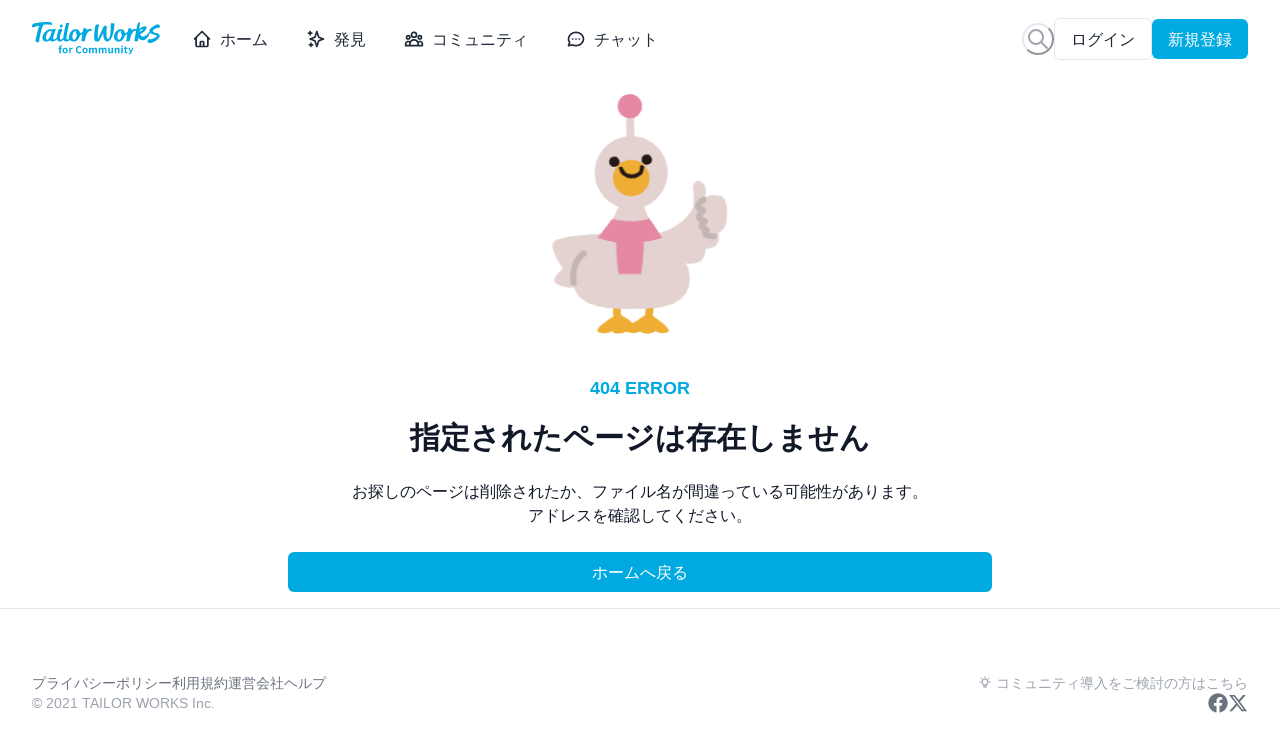

--- FILE ---
content_type: text/html; charset=utf-8
request_url: https://app.tailorworks.com/event/124
body_size: 61843
content:
<!DOCTYPE html><html lang="ja"><head><meta charSet="utf-8"/><title>Tailor Works for Community（テイラーワークス）</title><meta name="robots" content="index,follow"/><meta name="twitter:card" content="summary_large_image"/><meta name="twitter:site" content="@site"/><meta name="twitter:creator" content="@handle"/><meta property="og:title" content="Tailor Works for Community（テイラーワークス）"/><meta property="og:description" content="Tailor Works for Communityはビジネスネットワークを広げるコミュニティアプリです。全国各地のコミュニティにオンラインでつながり、課題の共有やソリューションの提供、イベント参加まで幅広くご利用いただけます。"/><meta property="og:url" content="/"/><meta property="og:type" content="website"/><meta property="og:image" content="https://app.tailorworks.com/og_image.jpg"/><meta property="og:image:alt" content="default og image"/><meta property="og:image:width" content="1200"/><meta property="og:image:height" content="630"/><meta property="og:locale" content="ja_jp"/><meta property="og:site_name" content="Tailor Works for Community（テイラーワークス）"/><meta name="viewport" content="width=device-width, initial-scale=1"/><meta name="apple-mobile-web-app-capable" content="yes"/><meta name="apple-mobile-web-app-status-bar-style" content="black"/><link rel="icon" href="/favicon.ico"/><link rel="icon" href="/vercel.svg" type="image/svg+xml"/><link rel="apple-touch-icon" href="/apple-touch-icon.png"/><link rel="manifest" href="/manifest.json"/><meta name="next-head-count" content="23"/><link rel="preload" href="/_next/static/css/a56bc51ab655ea61.css" as="style"/><link rel="stylesheet" href="/_next/static/css/a56bc51ab655ea61.css" data-n-g=""/><noscript data-n-css=""></noscript><script defer="" nomodule="" src="/_next/static/chunks/polyfills-5cd94c89d3acac5f.js"></script><script src="/_next/static/chunks/webpack-f1a85fcf73152eef.js" defer=""></script><script src="/_next/static/chunks/framework-f56ddf58448cffad.js" defer=""></script><script src="/_next/static/chunks/main-80fa3d65ca1ac2ef.js" defer=""></script><script src="/_next/static/chunks/pages/_app-a76aa41055c514da.js" defer=""></script><script src="/_next/static/chunks/d64684d8-78c7c5ddc7f44805.js" defer=""></script><script src="/_next/static/chunks/c7773329-9315e573354b4643.js" defer=""></script><script src="/_next/static/chunks/1bfc9850-2b33371accae3a79.js" defer=""></script><script src="/_next/static/chunks/252f366e-aa20cd13fc5a92fa.js" defer=""></script><script src="/_next/static/chunks/0c428ae2-5aa990c2806bcf98.js" defer=""></script><script src="/_next/static/chunks/31664189-c45a64134f82035b.js" defer=""></script><script src="/_next/static/chunks/26497e82-7a3910902469bf8f.js" defer=""></script><script src="/_next/static/chunks/5008-ec54f18208011852.js" defer=""></script><script src="/_next/static/chunks/4891-c28b6647a272ba2a.js" defer=""></script><script src="/_next/static/chunks/3544-61f6b31b48f7d6aa.js" defer=""></script><script src="/_next/static/chunks/5015-8d7dbadcf59cfba9.js" defer=""></script><script src="/_next/static/chunks/1556-ae6d1d4a6e571fa8.js" defer=""></script><script src="/_next/static/chunks/1348-643337ebad8097a6.js" defer=""></script><script src="/_next/static/chunks/3014-d9db4bec6008c453.js" defer=""></script><script src="/_next/static/chunks/5334-e05c92421f9c936d.js" defer=""></script><script src="/_next/static/chunks/4733-98ca10410baccfc0.js" defer=""></script><script src="/_next/static/chunks/4646-82312e6a2ec2be77.js" defer=""></script><script src="/_next/static/chunks/5642-35190766bcd1f642.js" defer=""></script><script src="/_next/static/chunks/4248-64f8c97ee14fbabb.js" defer=""></script><script src="/_next/static/chunks/1036-af01993d7f74814b.js" defer=""></script><script src="/_next/static/chunks/2465-c249907ed844c1dc.js" defer=""></script><script src="/_next/static/chunks/7236-899ce71bdc9a11fa.js" defer=""></script><script src="/_next/static/chunks/1102-d9d1c43b3cf14fd3.js" defer=""></script><script src="/_next/static/chunks/5788-8584886299f26b98.js" defer=""></script><script src="/_next/static/chunks/5294-78c548ba7adf72ee.js" defer=""></script><script src="/_next/static/chunks/8112-b561598361f24369.js" defer=""></script><script src="/_next/static/chunks/pages/event/%5Bslug%5D-74f665c2fc553e85.js" defer=""></script><script src="/_next/static/wukRI9hXMzIwD9zkBTDfw/_buildManifest.js" defer=""></script><script src="/_next/static/wukRI9hXMzIwD9zkBTDfw/_ssgManifest.js" defer=""></script><script src="/_next/static/wukRI9hXMzIwD9zkBTDfw/_middlewareManifest.js" defer=""></script><style id="__jsx-3443797130">html{height:100%}body{display:-webkit-box;display:-webkit-flex;display:-moz-box;display:-ms-flexbox;display:flex;-webkit-box-orient:vertical;-webkit-box-direction:normal;-webkit-flex-direction:column;-moz-box-orient:vertical;-moz-box-direction:normal;-ms-flex-direction:column;flex-direction:column;false
            }#__next{display:contents}</style></head><body><style id="__jsx-3443797130">html{height:100%}body{display:-webkit-box;display:-webkit-flex;display:-moz-box;display:-ms-flexbox;display:flex;-webkit-box-orient:vertical;-webkit-box-direction:normal;-webkit-flex-direction:column;-moz-box-orient:vertical;-moz-box-direction:normal;-ms-flex-direction:column;flex-direction:column;false
            }#__next{display:contents}</style><div id="__next"><style data-emotion="css-global 1nmvpe9">:host,:root,[data-theme]{--chakra-ring-inset:var(--chakra-empty,/*!*/ /*!*/);--chakra-ring-offset-width:0px;--chakra-ring-offset-color:#fff;--chakra-ring-color:rgba(66, 153, 225, 0.6);--chakra-ring-offset-shadow:0 0 #0000;--chakra-ring-shadow:0 0 #0000;--chakra-space-x-reverse:0;--chakra-space-y-reverse:0;--chakra-colors-transparent:transparent;--chakra-colors-current:currentColor;--chakra-colors-black:#000000;--chakra-colors-white:#FFFFFF;--chakra-colors-whiteAlpha-50:rgba(255, 255, 255, 0.04);--chakra-colors-whiteAlpha-100:rgba(255, 255, 255, 0.06);--chakra-colors-whiteAlpha-200:rgba(255, 255, 255, 0.08);--chakra-colors-whiteAlpha-300:rgba(255, 255, 255, 0.16);--chakra-colors-whiteAlpha-400:rgba(255, 255, 255, 0.24);--chakra-colors-whiteAlpha-500:rgba(255, 255, 255, 0.36);--chakra-colors-whiteAlpha-600:rgba(255, 255, 255, 0.48);--chakra-colors-whiteAlpha-700:rgba(255, 255, 255, 0.64);--chakra-colors-whiteAlpha-800:rgba(255, 255, 255, 0.80);--chakra-colors-whiteAlpha-900:rgba(255, 255, 255, 0.92);--chakra-colors-blackAlpha-50:rgba(0, 0, 0, 0.04);--chakra-colors-blackAlpha-100:rgba(0, 0, 0, 0.06);--chakra-colors-blackAlpha-200:rgba(0, 0, 0, 0.08);--chakra-colors-blackAlpha-300:rgba(0, 0, 0, 0.16);--chakra-colors-blackAlpha-400:rgba(0, 0, 0, 0.24);--chakra-colors-blackAlpha-500:rgba(0, 0, 0, 0.36);--chakra-colors-blackAlpha-600:rgba(0, 0, 0, 0.48);--chakra-colors-blackAlpha-700:rgba(0, 0, 0, 0.64);--chakra-colors-blackAlpha-800:rgba(0, 0, 0, 0.80);--chakra-colors-blackAlpha-900:rgba(0, 0, 0, 0.92);--chakra-colors-gray-50:#f9fafb;--chakra-colors-gray-100:#f3f4f6;--chakra-colors-gray-200:#e5e7eb;--chakra-colors-gray-300:#d1d5db;--chakra-colors-gray-400:#9ca3af;--chakra-colors-gray-500:#6b7280;--chakra-colors-gray-600:#4b5563;--chakra-colors-gray-700:#374151;--chakra-colors-gray-800:#1f2937;--chakra-colors-gray-900:#111827;--chakra-colors-red-50:#fef2f2;--chakra-colors-red-100:#fee2e2;--chakra-colors-red-200:#fecaca;--chakra-colors-red-300:#fca5a5;--chakra-colors-red-400:#f87171;--chakra-colors-red-500:#ef4444;--chakra-colors-red-600:#dc2626;--chakra-colors-red-700:#b91c1c;--chakra-colors-red-800:#991b1b;--chakra-colors-red-900:#7f1d1d;--chakra-colors-orange-50:#FFFAF0;--chakra-colors-orange-100:#FEEBC8;--chakra-colors-orange-200:#FBD38D;--chakra-colors-orange-300:#F6AD55;--chakra-colors-orange-400:#ED8936;--chakra-colors-orange-500:#DD6B20;--chakra-colors-orange-600:#C05621;--chakra-colors-orange-700:#9C4221;--chakra-colors-orange-800:#7B341E;--chakra-colors-orange-900:#652B19;--chakra-colors-yellow-50:#FFFFF0;--chakra-colors-yellow-100:#FEFCBF;--chakra-colors-yellow-200:#FAF089;--chakra-colors-yellow-300:#F6E05E;--chakra-colors-yellow-400:#ECC94B;--chakra-colors-yellow-500:#D69E2E;--chakra-colors-yellow-600:#B7791F;--chakra-colors-yellow-700:#975A16;--chakra-colors-yellow-800:#744210;--chakra-colors-yellow-900:#5F370E;--chakra-colors-green-50:#F0FFF4;--chakra-colors-green-100:#C6F6D5;--chakra-colors-green-200:#9AE6B4;--chakra-colors-green-300:#68D391;--chakra-colors-green-400:#48BB78;--chakra-colors-green-500:#38A169;--chakra-colors-green-600:#2F855A;--chakra-colors-green-700:#276749;--chakra-colors-green-800:#22543D;--chakra-colors-green-900:#1C4532;--chakra-colors-teal-50:#E6FFFA;--chakra-colors-teal-100:#B2F5EA;--chakra-colors-teal-200:#81E6D9;--chakra-colors-teal-300:#4FD1C5;--chakra-colors-teal-400:#38B2AC;--chakra-colors-teal-500:#319795;--chakra-colors-teal-600:#2C7A7B;--chakra-colors-teal-700:#285E61;--chakra-colors-teal-800:#234E52;--chakra-colors-teal-900:#1D4044;--chakra-colors-blue-50:#ebf8ff;--chakra-colors-blue-100:#bee3f8;--chakra-colors-blue-200:#90cdf4;--chakra-colors-blue-300:#63b3ed;--chakra-colors-blue-400:#4299e1;--chakra-colors-blue-500:#3182ce;--chakra-colors-blue-600:#2b6cb0;--chakra-colors-blue-700:#2c5282;--chakra-colors-blue-800:#2a4365;--chakra-colors-blue-900:#1A365D;--chakra-colors-cyan-50:#EDFDFD;--chakra-colors-cyan-100:#C4F1F9;--chakra-colors-cyan-200:#9DECF9;--chakra-colors-cyan-300:#76E4F7;--chakra-colors-cyan-400:#0BC5EA;--chakra-colors-cyan-500:#00B5D8;--chakra-colors-cyan-600:#00A3C4;--chakra-colors-cyan-700:#0987A0;--chakra-colors-cyan-800:#086F83;--chakra-colors-cyan-900:#065666;--chakra-colors-purple-50:#FAF5FF;--chakra-colors-purple-100:#E9D8FD;--chakra-colors-purple-200:#D6BCFA;--chakra-colors-purple-300:#B794F4;--chakra-colors-purple-400:#9F7AEA;--chakra-colors-purple-500:#805AD5;--chakra-colors-purple-600:#6B46C1;--chakra-colors-purple-700:#553C9A;--chakra-colors-purple-800:#44337A;--chakra-colors-purple-900:#322659;--chakra-colors-pink-50:#FFF5F7;--chakra-colors-pink-100:#FED7E2;--chakra-colors-pink-200:#FBB6CE;--chakra-colors-pink-300:#F687B3;--chakra-colors-pink-400:#ED64A6;--chakra-colors-pink-500:#D53F8C;--chakra-colors-pink-600:#B83280;--chakra-colors-pink-700:#97266D;--chakra-colors-pink-800:#702459;--chakra-colors-pink-900:#521B41;--chakra-colors-linkedin-50:#E8F4F9;--chakra-colors-linkedin-100:#CFEDFB;--chakra-colors-linkedin-200:#9BDAF3;--chakra-colors-linkedin-300:#68C7EC;--chakra-colors-linkedin-400:#34B3E4;--chakra-colors-linkedin-500:#00A0DC;--chakra-colors-linkedin-600:#008CC9;--chakra-colors-linkedin-700:#0077B5;--chakra-colors-linkedin-800:#005E93;--chakra-colors-linkedin-900:#004471;--chakra-colors-facebook-50:#E8F4F9;--chakra-colors-facebook-100:#D9DEE9;--chakra-colors-facebook-200:#B7C2DA;--chakra-colors-facebook-300:#6482C0;--chakra-colors-facebook-400:#4267B2;--chakra-colors-facebook-500:#385898;--chakra-colors-facebook-600:#314E89;--chakra-colors-facebook-700:#29487D;--chakra-colors-facebook-800:#223B67;--chakra-colors-facebook-900:#1E355B;--chakra-colors-messenger-50:#D0E6FF;--chakra-colors-messenger-100:#B9DAFF;--chakra-colors-messenger-200:#A2CDFF;--chakra-colors-messenger-300:#7AB8FF;--chakra-colors-messenger-400:#2E90FF;--chakra-colors-messenger-500:#0078FF;--chakra-colors-messenger-600:#0063D1;--chakra-colors-messenger-700:#0052AC;--chakra-colors-messenger-800:#003C7E;--chakra-colors-messenger-900:#002C5C;--chakra-colors-whatsapp-50:#dffeec;--chakra-colors-whatsapp-100:#b9f5d0;--chakra-colors-whatsapp-200:#90edb3;--chakra-colors-whatsapp-300:#65e495;--chakra-colors-whatsapp-400:#3cdd78;--chakra-colors-whatsapp-500:#22c35e;--chakra-colors-whatsapp-600:#179848;--chakra-colors-whatsapp-700:#0c6c33;--chakra-colors-whatsapp-800:#01421c;--chakra-colors-whatsapp-900:#001803;--chakra-colors-twitter-50:#E5F4FD;--chakra-colors-twitter-100:#C8E9FB;--chakra-colors-twitter-200:#A8DCFA;--chakra-colors-twitter-300:#83CDF7;--chakra-colors-twitter-400:#57BBF5;--chakra-colors-twitter-500:#1DA1F2;--chakra-colors-twitter-600:#1A94DA;--chakra-colors-twitter-700:#1681BF;--chakra-colors-twitter-800:#136B9E;--chakra-colors-twitter-900:#0D4D71;--chakra-colors-telegram-50:#E3F2F9;--chakra-colors-telegram-100:#C5E4F3;--chakra-colors-telegram-200:#A2D4EC;--chakra-colors-telegram-300:#7AC1E4;--chakra-colors-telegram-400:#47A9DA;--chakra-colors-telegram-500:#0088CC;--chakra-colors-telegram-600:#007AB8;--chakra-colors-telegram-700:#006BA1;--chakra-colors-telegram-800:#005885;--chakra-colors-telegram-900:#003F5E;--chakra-colors-primary-50:#F0FCFF;--chakra-colors-primary-100:#E0F8FF;--chakra-colors-primary-200:#BBECFC;--chakra-colors-primary-300:#7EDEFC;--chakra-colors-primary-400:#39C9F7;--chakra-colors-primary-500:#00BCF9;--chakra-colors-primary-600:#00AAE1;--chakra-colors-primary-700:#0491BF;--chakra-colors-primary-800:#007399;--chakra-colors-primary-900:#006080;--chakra-borders-none:0;--chakra-borders-1px:1px solid;--chakra-borders-2px:2px solid;--chakra-borders-4px:4px solid;--chakra-borders-8px:8px solid;--chakra-fonts-heading:-apple-system,BlinkMacSystemFont,"Segoe UI",Helvetica,Arial,sans-serif,"Apple Color Emoji","Segoe UI Emoji","Segoe UI Symbol";--chakra-fonts-body:-apple-system,BlinkMacSystemFont,"Segoe UI",Helvetica,Arial,sans-serif,"Apple Color Emoji","Segoe UI Emoji","Segoe UI Symbol";--chakra-fonts-mono:SFMono-Regular,Menlo,Monaco,Consolas,"Liberation Mono","Courier New",monospace;--chakra-fontSizes-3xs:0.45rem;--chakra-fontSizes-2xs:0.625rem;--chakra-fontSizes-xs:0.75rem;--chakra-fontSizes-sm:0.875rem;--chakra-fontSizes-md:1rem;--chakra-fontSizes-lg:1.125rem;--chakra-fontSizes-xl:1.25rem;--chakra-fontSizes-2xl:1.5rem;--chakra-fontSizes-3xl:1.875rem;--chakra-fontSizes-4xl:2.25rem;--chakra-fontSizes-5xl:3rem;--chakra-fontSizes-6xl:3.75rem;--chakra-fontSizes-7xl:4.5rem;--chakra-fontSizes-8xl:6rem;--chakra-fontSizes-9xl:8rem;--chakra-fontSizes-xxs:.625rem;--chakra-fontWeights-hairline:100;--chakra-fontWeights-thin:200;--chakra-fontWeights-light:300;--chakra-fontWeights-normal:400;--chakra-fontWeights-medium:500;--chakra-fontWeights-semibold:600;--chakra-fontWeights-bold:700;--chakra-fontWeights-extrabold:800;--chakra-fontWeights-black:900;--chakra-letterSpacings-tighter:-0.05em;--chakra-letterSpacings-tight:-0.025em;--chakra-letterSpacings-normal:0;--chakra-letterSpacings-wide:0.025em;--chakra-letterSpacings-wider:0.05em;--chakra-letterSpacings-widest:0.1em;--chakra-lineHeights-3:.75rem;--chakra-lineHeights-4:1rem;--chakra-lineHeights-5:1.25rem;--chakra-lineHeights-6:1.5rem;--chakra-lineHeights-7:1.75rem;--chakra-lineHeights-8:2rem;--chakra-lineHeights-9:2.25rem;--chakra-lineHeights-10:2.5rem;--chakra-lineHeights-normal:normal;--chakra-lineHeights-none:1;--chakra-lineHeights-shorter:1.25;--chakra-lineHeights-short:1.375;--chakra-lineHeights-base:1.5;--chakra-lineHeights-tall:1.625;--chakra-lineHeights-taller:2;--chakra-radii-none:0;--chakra-radii-sm:0.125rem;--chakra-radii-base:0.25rem;--chakra-radii-md:0.375rem;--chakra-radii-lg:0.5rem;--chakra-radii-xl:0.75rem;--chakra-radii-2xl:1rem;--chakra-radii-3xl:1.5rem;--chakra-radii-full:9999px;--chakra-space-1:0.25rem;--chakra-space-2:0.5rem;--chakra-space-3:0.75rem;--chakra-space-4:1rem;--chakra-space-5:1.25rem;--chakra-space-6:1.5rem;--chakra-space-7:1.75rem;--chakra-space-8:2rem;--chakra-space-9:2.25rem;--chakra-space-10:2.5rem;--chakra-space-12:3rem;--chakra-space-14:3.5rem;--chakra-space-16:4rem;--chakra-space-20:5rem;--chakra-space-24:6rem;--chakra-space-28:7rem;--chakra-space-32:8rem;--chakra-space-36:9rem;--chakra-space-40:10rem;--chakra-space-41:10.25rem;--chakra-space-44:11rem;--chakra-space-48:12rem;--chakra-space-52:13rem;--chakra-space-56:14rem;--chakra-space-60:15rem;--chakra-space-64:16rem;--chakra-space-72:18rem;--chakra-space-80:20rem;--chakra-space-96:24rem;--chakra-space-px:1px;--chakra-space-0-5:0.125rem;--chakra-space-1-5:0.375rem;--chakra-space-2-5:0.625rem;--chakra-space-3-5:0.875rem;--chakra-shadows-xs:0 0 0 1px rgba(0, 0, 0, 0.05);--chakra-shadows-sm:0 1px 2px 0 rgba(0, 0, 0, 0.05);--chakra-shadows-base:0 0 1px 1px rgb(0 0 0 / .05),0 1px 3px rgb(0 0 0 / .1),0 1px 2px rgb(0 0 0 / .06);--chakra-shadows-md:0 4px 6px -1px rgba(0, 0, 0, 0.1),0 2px 4px -1px rgba(0, 0, 0, 0.06);--chakra-shadows-lg:0 0 1px 1px rgb(0 0 0 / .05),0 10px 15px -3px rgb(0 0 0 / .1),0 4px 6px -2px rgb(0 0 0 / .05);--chakra-shadows-xl:0 20px 25px -5px rgba(0, 0, 0, 0.1),0 10px 10px -5px rgba(0, 0, 0, 0.04);--chakra-shadows-2xl:0 25px 50px -12px rgba(0, 0, 0, 0.25);--chakra-shadows-outline:0 0 0 3px rgba(66, 153, 225, 0.6);--chakra-shadows-inner:inset 0 2px 4px 0 rgba(0,0,0,0.06);--chakra-shadows-none:none;--chakra-shadows-dark-lg:rgba(0, 0, 0, 0.1) 0px 0px 0px 1px,rgba(0, 0, 0, 0.2) 0px 5px 10px,rgba(0, 0, 0, 0.4) 0px 15px 40px;--chakra-sizes-1:0.25rem;--chakra-sizes-2:0.5rem;--chakra-sizes-3:0.75rem;--chakra-sizes-4:1rem;--chakra-sizes-5:1.25rem;--chakra-sizes-6:1.5rem;--chakra-sizes-7:1.75rem;--chakra-sizes-8:2rem;--chakra-sizes-9:2.25rem;--chakra-sizes-10:2.5rem;--chakra-sizes-12:3rem;--chakra-sizes-14:3.5rem;--chakra-sizes-16:4rem;--chakra-sizes-20:5rem;--chakra-sizes-24:6rem;--chakra-sizes-28:7rem;--chakra-sizes-32:8rem;--chakra-sizes-36:9rem;--chakra-sizes-40:10rem;--chakra-sizes-41:10.25rem;--chakra-sizes-44:11rem;--chakra-sizes-48:12rem;--chakra-sizes-52:13rem;--chakra-sizes-56:14rem;--chakra-sizes-60:15rem;--chakra-sizes-64:16rem;--chakra-sizes-72:18rem;--chakra-sizes-80:20rem;--chakra-sizes-96:24rem;--chakra-sizes-px:1px;--chakra-sizes-0-5:0.125rem;--chakra-sizes-1-5:0.375rem;--chakra-sizes-2-5:0.625rem;--chakra-sizes-3-5:0.875rem;--chakra-sizes-max:max-content;--chakra-sizes-min:min-content;--chakra-sizes-full:100%;--chakra-sizes-3xs:14rem;--chakra-sizes-2xs:16rem;--chakra-sizes-xs:20rem;--chakra-sizes-sm:24rem;--chakra-sizes-md:28rem;--chakra-sizes-lg:32rem;--chakra-sizes-xl:36rem;--chakra-sizes-2xl:42rem;--chakra-sizes-3xl:48rem;--chakra-sizes-4xl:56rem;--chakra-sizes-5xl:64rem;--chakra-sizes-6xl:72rem;--chakra-sizes-7xl:80rem;--chakra-sizes-8xl:90rem;--chakra-sizes-prose:60ch;--chakra-sizes-container-sm:640px;--chakra-sizes-container-md:768px;--chakra-sizes-container-lg:1024px;--chakra-sizes-container-xl:1280px;--chakra-zIndices-hide:-1;--chakra-zIndices-auto:auto;--chakra-zIndices-base:0;--chakra-zIndices-docked:10;--chakra-zIndices-dropdown:1000;--chakra-zIndices-sticky:1100;--chakra-zIndices-banner:1200;--chakra-zIndices-overlay:1300;--chakra-zIndices-modal:1400;--chakra-zIndices-popover:1500;--chakra-zIndices-skipLink:1600;--chakra-zIndices-toast:1700;--chakra-zIndices-tooltip:1800;--chakra-transition-property-common:background-color,border-color,color,fill,stroke,opacity,box-shadow,transform;--chakra-transition-property-colors:background-color,border-color,color,fill,stroke;--chakra-transition-property-dimensions:width,height;--chakra-transition-property-position:left,right,top,bottom;--chakra-transition-property-background:background-color,background-image,background-position;--chakra-transition-easing-ease-in:cubic-bezier(0.4, 0, 1, 1);--chakra-transition-easing-ease-out:cubic-bezier(0, 0, 0.2, 1);--chakra-transition-easing-ease-in-out:cubic-bezier(0.4, 0, 0.2, 1);--chakra-transition-duration-ultra-fast:50ms;--chakra-transition-duration-faster:100ms;--chakra-transition-duration-fast:150ms;--chakra-transition-duration-normal:200ms;--chakra-transition-duration-slow:300ms;--chakra-transition-duration-slower:400ms;--chakra-transition-duration-ultra-slow:500ms;--chakra-blur-none:0;--chakra-blur-sm:4px;--chakra-blur-base:8px;--chakra-blur-md:12px;--chakra-blur-lg:16px;--chakra-blur-xl:24px;--chakra-blur-2xl:40px;--chakra-blur-3xl:64px;--chakra-breakpoints-base:0em;--chakra-breakpoints-sm:640px;--chakra-breakpoints-md:768px;--chakra-breakpoints-lg:1024px;--chakra-breakpoints-xl:1280px;--chakra-breakpoints-2xl:1536px;}.chakra-ui-light :host:not([data-theme]),.chakra-ui-light :root:not([data-theme]),.chakra-ui-light [data-theme]:not([data-theme]),[data-theme=light] :host:not([data-theme]),[data-theme=light] :root:not([data-theme]),[data-theme=light] [data-theme]:not([data-theme]),:host[data-theme=light],:root[data-theme=light],[data-theme][data-theme=light]{--chakra-colors-chakra-body-text:var(--chakra-colors-gray-800);--chakra-colors-chakra-body-bg:var(--chakra-colors-white);--chakra-colors-chakra-border-color:var(--chakra-colors-gray-200);--chakra-colors-chakra-inverse-text:var(--chakra-colors-white);--chakra-colors-chakra-subtle-bg:var(--chakra-colors-gray-100);--chakra-colors-chakra-subtle-text:var(--chakra-colors-gray-600);--chakra-colors-chakra-placeholder-color:var(--chakra-colors-gray-500);}.chakra-ui-dark :host:not([data-theme]),.chakra-ui-dark :root:not([data-theme]),.chakra-ui-dark [data-theme]:not([data-theme]),[data-theme=dark] :host:not([data-theme]),[data-theme=dark] :root:not([data-theme]),[data-theme=dark] [data-theme]:not([data-theme]),:host[data-theme=dark],:root[data-theme=dark],[data-theme][data-theme=dark]{--chakra-colors-chakra-body-text:var(--chakra-colors-whiteAlpha-900);--chakra-colors-chakra-body-bg:var(--chakra-colors-gray-800);--chakra-colors-chakra-border-color:var(--chakra-colors-whiteAlpha-300);--chakra-colors-chakra-inverse-text:var(--chakra-colors-gray-800);--chakra-colors-chakra-subtle-bg:var(--chakra-colors-gray-700);--chakra-colors-chakra-subtle-text:var(--chakra-colors-gray-400);--chakra-colors-chakra-placeholder-color:var(--chakra-colors-whiteAlpha-400);}</style><style data-emotion="css-global fubdgu">html{line-height:1.5;-webkit-text-size-adjust:100%;font-family:system-ui,sans-serif;-webkit-font-smoothing:antialiased;text-rendering:optimizeLegibility;-moz-osx-font-smoothing:grayscale;touch-action:manipulation;}body{position:relative;min-height:100%;margin:0;font-feature-settings:"kern";}:where(*, *::before, *::after){border-width:0;border-style:solid;box-sizing:border-box;word-wrap:break-word;}main{display:block;}hr{border-top-width:1px;box-sizing:content-box;height:0;overflow:visible;}:where(pre, code, kbd,samp){font-family:SFMono-Regular,Menlo,Monaco,Consolas,monospace;font-size:1em;}a{background-color:transparent;color:inherit;-webkit-text-decoration:inherit;text-decoration:inherit;}abbr[title]{border-bottom:none;-webkit-text-decoration:underline;text-decoration:underline;-webkit-text-decoration:underline dotted;-webkit-text-decoration:underline dotted;text-decoration:underline dotted;}:where(b, strong){font-weight:bold;}small{font-size:80%;}:where(sub,sup){font-size:75%;line-height:0;position:relative;vertical-align:baseline;}sub{bottom:-0.25em;}sup{top:-0.5em;}img{border-style:none;}:where(button, input, optgroup, select, textarea){font-family:inherit;font-size:100%;line-height:1.15;margin:0;}:where(button, input){overflow:visible;}:where(button, select){text-transform:none;}:where(
          button::-moz-focus-inner,
          [type="button"]::-moz-focus-inner,
          [type="reset"]::-moz-focus-inner,
          [type="submit"]::-moz-focus-inner
        ){border-style:none;padding:0;}fieldset{padding:0.35em 0.75em 0.625em;}legend{box-sizing:border-box;color:inherit;display:table;max-width:100%;padding:0;white-space:normal;}progress{vertical-align:baseline;}textarea{overflow:auto;}:where([type="checkbox"], [type="radio"]){box-sizing:border-box;padding:0;}input[type="number"]::-webkit-inner-spin-button,input[type="number"]::-webkit-outer-spin-button{-webkit-appearance:none!important;}input[type="number"]{-moz-appearance:textfield;}input[type="search"]{-webkit-appearance:textfield;outline-offset:-2px;}input[type="search"]::-webkit-search-decoration{-webkit-appearance:none!important;}::-webkit-file-upload-button{-webkit-appearance:button;font:inherit;}details{display:block;}summary{display:-webkit-box;display:-webkit-list-item;display:-ms-list-itembox;display:list-item;}template{display:none;}[hidden]{display:none!important;}:where(
          blockquote,
          dl,
          dd,
          h1,
          h2,
          h3,
          h4,
          h5,
          h6,
          hr,
          figure,
          p,
          pre
        ){margin:0;}button{background:transparent;padding:0;}fieldset{margin:0;padding:0;}:where(ol, ul){margin:0;padding:0;}textarea{resize:vertical;}:where(button, [role="button"]){cursor:pointer;}button::-moz-focus-inner{border:0!important;}table{border-collapse:collapse;}:where(h1, h2, h3, h4, h5, h6){font-size:inherit;font-weight:inherit;}:where(button, input, optgroup, select, textarea){padding:0;line-height:inherit;color:inherit;}:where(img, svg, video, canvas, audio, iframe, embed, object){display:block;}:where(img, video){max-width:100%;height:auto;}[data-js-focus-visible] :focus:not([data-focus-visible-added]):not(
          [data-focus-visible-disabled]
        ){outline:none;box-shadow:none;}select::-ms-expand{display:none;}:root,:host{--chakra-vh:100vh;}@supports (height: -webkit-fill-available){:root,:host{--chakra-vh:-webkit-fill-available;}}@supports (height: -moz-fill-available){:root,:host{--chakra-vh:-moz-fill-available;}}@supports (height: 100dvh){:root,:host{--chakra-vh:100dvh;}}</style><style data-emotion="css-global esxksi">body{font-family:var(--chakra-fonts-body);color:var(--chakra-colors-gray-900);background:var(--chakra-colors-chakra-body-bg);transition-property:background-color;transition-duration:var(--chakra-transition-duration-normal);line-height:var(--chakra-lineHeights-base);}*::-webkit-input-placeholder{color:var(--chakra-colors-chakra-placeholder-color);}*::-moz-placeholder{color:var(--chakra-colors-chakra-placeholder-color);}*:-ms-input-placeholder{color:var(--chakra-colors-chakra-placeholder-color);}*::placeholder{color:var(--chakra-colors-chakra-placeholder-color);}*,*::before,::after{border-color:var(--chakra-colors-chakra-border-color);}li{list-style-type:none;}</style><style data-emotion="css 1xvwq1n">.css-1xvwq1n{border-bottom-width:thin;background:var(--chakra-colors-white);top:0px;z-index:var(--chakra-zIndices-sticky);}@media screen and (min-width: 1024px){.css-1xvwq1n{position:-webkit-sticky;position:sticky;}}</style><header class="css-1xvwq1n"><style data-emotion="css xuqvhv">.css-xuqvhv{max-width:var(--chakra-sizes-7xl);-webkit-margin-start:auto;margin-inline-start:auto;-webkit-margin-end:auto;margin-inline-end:auto;-webkit-padding-start:var(--chakra-space-4);padding-inline-start:var(--chakra-space-4);-webkit-padding-end:var(--chakra-space-4);padding-inline-end:var(--chakra-space-4);}@media screen and (min-width: 640px){.css-xuqvhv{-webkit-padding-start:var(--chakra-space-6);padding-inline-start:var(--chakra-space-6);-webkit-padding-end:var(--chakra-space-6);padding-inline-end:var(--chakra-space-6);}}@media screen and (min-width: 1024px){.css-xuqvhv{-webkit-padding-start:var(--chakra-space-8);padding-inline-start:var(--chakra-space-8);-webkit-padding-end:var(--chakra-space-8);padding-inline-end:var(--chakra-space-8);}}</style><div class="css-xuqvhv"><style data-emotion="css 1xdp1qt">.css-1xdp1qt{display:-webkit-box;display:-webkit-flex;display:-ms-flexbox;display:flex;-webkit-align-items:center;-webkit-box-align:center;-ms-flex-align:center;align-items:center;padding-top:var(--chakra-space-2);padding-bottom:var(--chakra-space-2);}@media screen and (min-width: 640px){.css-1xdp1qt{padding-top:var(--chakra-space-4);padding-bottom:var(--chakra-space-4);}}</style><div class="css-1xdp1qt"><style data-emotion="css 14xswqm">.css-14xswqm{transition-property:var(--chakra-transition-property-common);transition-duration:var(--chakra-transition-duration-fast);transition-timing-function:var(--chakra-transition-easing-ease-out);cursor:pointer;-webkit-text-decoration:none;text-decoration:none;outline:2px solid transparent;outline-offset:2px;color:var(--chakra-colors-primary-600);margin-top:var(--chakra-space-1-5);}.css-14xswqm:hover,.css-14xswqm[data-hover]{-webkit-text-decoration:none;text-decoration:none;}.css-14xswqm:focus-visible,.css-14xswqm[data-focus-visible]{box-shadow:var(--chakra-shadows-outline);}.css-14xswqm:not(:focus-visible){box-shadow:var(--chakra-shadows-none);}</style><a class="chakra-link css-14xswqm" href="/gateway"><style data-emotion="css 1adnxh0">.css-1adnxh0{display:inline-block;margin:0px;padding:0px;width:var(--chakra-sizes-40);color:var(--chakra-colors-primary-600);}@media screen and (min-width: 1024px){.css-1adnxh0{width:var(--chakra-sizes-32);}}</style><figure class="css-1adnxh0"><svg xmlns="http://www.w3.org/2000/svg" viewBox="0 0 193.29 49.97" fill="currentColor"><g><g><path d="M123.31,1.99c-1.92-.18-4.38-.49-4.45.83-.07,1.32.28,11.78-.91,17.29-1.06,4.91-2.91,6.01-3.6,5.73-.69-.28-2.01-1.53-1.87-10.68l.43-7.8s.21-1.87-1.66-1.73c-1.87.14-2.5-.49-4.02,2.91-1.53,3.4-7.5,17.37-7.5,17.37,0,0-.82-5.64-.42-10.89.53-6.93,2.01-9.97,2.01-9.97,0,0,.83-1.92-1.73-1.44-2.57.47-3.33-.01-4.09,3.11,0,0-2.85,15.52-1.11,20.58,0,0,.42,1.52,1.46,1.73.95.19,3.26.55,3.26.55,0,0,1.71.36,2.77-1.53.93-1.66,5.27-10.26,5.62-11.03,0,0-.21,12.5,5.83,12.55,9.35.08,11.01-23.78,11.15-25.02.16-1.35.22-2.5-1.15-2.57Z"></path><path d="M87.8,10.43c-3.51-.4-5.93,2.9-5.93,2.9,0,0,1.01-2.22.74-3.03-.27-.81-3.64-.94-4.52-.54-.88.4-.94,2.43-.94,2.43,0,0-.15.86-.38,2.17-1.17,1.36-1.86,2.31-4.26,2.89,0,0-.4-6.13-6-6.4s-11.19,5.8-10.58,12.27c.06.64.17,1.22.32,1.74-.83.99-2,2.01-3.44,1.66-2.46-.6,3.2-24.11,3.2-24.11,0,0,.36-.84-.84-.99-.44-.06-2.63,0-2.63,0,0,0-.87-.19-1.05.57,0,0-3.75,13.74-4,21.38-.6.67-2.23,3.72-4.57,3.14-1.39-.34-.6-5.06.34-9.08,1.1-1.95,2.03-3.68,2.26-4.36.67-1.96-.79-2.3-1.58-2.32-.44-.06-2.63,0-2.63,0,0,0-.87-.19-1.05.57,0,0-2.6,6.78-2.77,12.11-.78.78-2.89,3.64-5.06,3.08-2.35-.6,3.35-15,3.35-15,0,0,.5-.84-.67-.99-.43-.06-2.63,0-2.63,0,0,0-.84-.19-1.15.57,0,0-.08.17-.2.47-.65-.4-1.48-.66-2.54-.71-5.55-.27-12.21,5.8-12.75,12.27-.53,6.47,5.2,6.47,5.2,6.47,0,0,2.89.68,6.41-2.08.74,2.16,4.62,2.71,7.18,1.03,1.3-.85,2.32-1.81,3.02-2.56.08.44.18.86.33,1.25.9,2.4,5.14,3.07,7.5,1.32.92-.68,1.65-1.43,2.19-2.09.06.28.12.55.2.77.9,2.4,5.14,3.07,7.5,1.32.73-.54,1.33-1.12,1.82-1.66,1.87,2.71,5.07,2.71,5.07,2.71,0,0,6.81,1.54,10.25-9.37,0,0,1.7-.58,3.62-2.11-.74,4.37-1.62,9.68-1.62,10.34,0,1.15,1.15.81,1.15.81,0,0,2.16-.02,3.24.04,1.08.07.81-.66.81-.66,2.75-16.89,9.3-15.91,9.57-15.3.27.61,1.21-.4,1.21-.4,0,0,.81-2.09-2.7-2.49ZM22.6,26.81c-2.51-.67-2.19-4.24-.31-8.56,2.09-4.8,5.73-4.58,5.73-4.58,0,0,1.38,0,1.76,1.27-.64,1.73-1.35,3.85-1.86,5.94-1.15,2.3-3.5,6.42-5.32,5.93ZM63.35,26.81c-2.63-.67-3.05-4.24-1.82-8.56,1.36-4.77,4.92-4.58,4.92-4.58,0,0-.6,4.92,1.62,5.73,0,0-2.09,8.09-4.72,7.41Z"></path><path d="M189.14,17.03c-2.47-.51-6.64-1.02-6.75-3.03-.1-1.89,3.08-4.85,10.13-5.42,0,0,1.36-1.74.47-3.08-.92-1.39-2.82-2.92-6.01-1.21-2.75,1.47-10.13,5.81-9.7,9.49.05.39.13.75.25,1.09-.49.71-4.29,6.03-9.11,7.13-3.38.77-5.34-3.29-5.34-3.29,7.14-3.56,11.86-10.13,9.15-11.83-3.23-2.03-10.31,3.53-10.31,3.53,0,0,1.01-7.81,1.43-8.94.52-1.39-3.14-.33-3.14-.33-.67,1-1.62,5.18-2.55,9.98-.42-.3-1.06-.55-2.05-.67-3.51-.4-5.93,2.9-5.93,2.9,0,0,.63-2.13.73-2.94.07-.6-.59-.74-.93-.78-1.08-.13-2.58-.05-3.3.06-.79.15-.92,1.06-.92,1.06,0,0-.28,1.56-.66,3.74-1.11,1.29-1.83,2.21-4.16,2.77,0,0-.4-6.13-6-6.4-5.59-.27-11.19,5.8-10.58,12.27.61,6.47,6.34,6.47,6.34,6.47,0,0,6.81,1.54,10.25-9.37,0,0,1.63-.56,3.52-2.03-.78,4.56-1.63,9.64-1.63,10.26,0,1.15,1.15.81,1.15.81,0,0,2.16.04,3.24.04.76,0,.81-.66.81-.66,2.75-16.89,9.3-15.91,9.57-15.3.03.07.07.12.12.15-1.32,7.12-2.47,14.67-2.51,14.96-.07.53.54.85.82.85s3.42,0,3.69,0c.64,0,.83-.65.83-.65l.49-5c.79,1.68,3.68,4.53,8.12,3.8,5.89-.96,9.47-10.63,9.67-11.16,1.29,1.54,3.6,2.35,6.3,2.89,2.75.54,4.61,1.56,3.44,2.91-1.31,1.52-6.32,4.11-8.3,3.98-1.02-.07-1.34-.17-2.53-.18-.47,0-2.21.67-2.72,2.65-.57,2.19,1.12,3.54,4.51,3.38,3.39-.16,13.36-6.18,13.85-10.33.39-3.35-3.42-4.49-3.74-4.55ZM131.29,26.81c-2.63-.67-2.83-3.71-1.82-8.56,1.01-4.85,4.92-4.58,4.92-4.58,0,0-.6,4.92,1.62,5.73,0,0-2.09,8.09-4.72,7.41ZM167.92,10.83c-.24,1.01-3.45,3.24-5.82,4.31.29-3.19,6.13-5.62,5.82-4.31Z"></path><path d="M27.43,3.88s3.26,1.46,3.14-.52c-.12-1.98-2.05-2.84-2.05-2.84C20.84-1.14,3.52,1.6,1.78,2.57.03,3.55,0,7.27,0,7.27c.61,1.16,2.21.59,2.21.59,0,0,5.7-2.13,8.84-2.25-1.25,1.81-5.93,20.99-5.82,23.04.12,2.05,4.76,2.24,5.22,2.24.88-7.01,1.8-10.52,2.85-15.08,1.98-8.56,3.77-11.45,3.77-11.45.58-.68,10.35-.49,10.35-.49Z"></path><path d="M46.13,4.62c-.27-1.16-2.05-1.16-3.47,0-1.43,1.16,0,4.01,0,4.01,4.01-.45,3.74-2.85,3.47-4.01Z"></path></g><g><path d="M41.11,40.82h-1.1v-1.6l1.1-.09v-.68c0-1.72.79-3.04,2.87-3.04.63,0,1.19.15,1.56.28l-.4,1.6c-.28-.12-.6-.18-.87-.18-.65,0-1,.38-1,1.29v.71h1.54v1.7h-1.54v6.52h-2.16v-6.52Z"></path><path d="M46.07,43.23c0-2.73,1.9-4.32,3.95-4.32s3.95,1.59,3.95,4.32-1.9,4.32-3.95,4.32-3.95-1.59-3.95-4.32ZM51.77,43.23c0-1.54-.63-2.56-1.75-2.56s-1.75,1.01-1.75,2.56.63,2.56,1.75,2.56,1.75-1,1.75-2.56Z"></path><path d="M56.15,39.12h1.76l.16,1.45h.04c.6-1.07,1.48-1.66,2.34-1.66.46,0,.72.07.97.18l-.37,1.87c-.29-.09-.53-.13-.87-.13-.65,0-1.43.43-1.88,1.62v4.91h-2.16v-8.23Z"></path><path d="M66.27,41.96c0-3.59,2.31-5.69,5.05-5.69,1.38,0,2.48.66,3.19,1.4l-1.13,1.38c-.56-.53-1.19-.91-2.01-.91-1.65,0-2.88,1.41-2.88,3.75s1.12,3.79,2.84,3.79c.94,0,1.66-.44,2.25-1.07l1.15,1.35c-.9,1.04-2.06,1.6-3.47,1.6-2.75,0-4.98-1.97-4.98-5.6Z"></path><path d="M76.14,43.23c0-2.73,1.9-4.32,3.95-4.32s3.95,1.59,3.95,4.32-1.9,4.32-3.95,4.32-3.95-1.59-3.95-4.32ZM81.84,43.23c0-1.54-.63-2.56-1.75-2.56s-1.75,1.01-1.75,2.56.63,2.56,1.75,2.56,1.75-1,1.75-2.56Z"></path><path d="M86.23,39.12h1.76l.16,1.1h.04c.69-.72,1.46-1.31,2.53-1.31,1.18,0,1.87.53,2.26,1.44.75-.79,1.54-1.44,2.62-1.44,1.75,0,2.56,1.23,2.56,3.31v5.13h-2.16v-4.86c0-1.28-.37-1.72-1.15-1.72-.47,0-1,.31-1.59.93v5.66h-2.15v-4.86c0-1.28-.38-1.72-1.16-1.72-.47,0-1,.31-1.57.93v5.66h-2.16v-8.23Z"></path><path d="M100.76,39.12h1.76l.16,1.1h.04c.69-.72,1.46-1.31,2.53-1.31,1.18,0,1.87.53,2.26,1.44.75-.79,1.54-1.44,2.62-1.44,1.75,0,2.56,1.23,2.56,3.31v5.13h-2.16v-4.86c0-1.28-.37-1.72-1.15-1.72-.47,0-1,.31-1.59.93v5.66h-2.15v-4.86c0-1.28-.38-1.72-1.16-1.72-.47,0-1,.31-1.57.93v5.66h-2.16v-8.23Z"></path><path d="M115.21,44.26v-5.14h2.16v4.86c0,1.26.35,1.72,1.15,1.72.68,0,1.12-.29,1.67-1.03v-5.55h2.16v8.23h-1.76l-.16-1.18h-.06c-.71.84-1.5,1.38-2.62,1.38-1.78,0-2.54-1.23-2.54-3.29Z"></path><path d="M125.03,39.12h1.76l.16,1.09h.04c.72-.71,1.56-1.29,2.67-1.29,1.78,0,2.54,1.23,2.54,3.31v5.13h-2.16v-4.86c0-1.28-.35-1.72-1.16-1.72-.68,0-1.1.32-1.7.93v5.66h-2.16v-8.23Z"></path><path d="M134.65,36.61c0-.71.51-1.18,1.26-1.18s1.25.47,1.25,1.18-.51,1.19-1.25,1.19-1.26-.47-1.26-1.19ZM134.82,39.12h2.16v8.23h-2.16v-8.23Z"></path><path d="M139.97,44.47v-3.64h-1.16v-1.6l1.28-.1.25-2.22h1.79v2.22h2.03v1.7h-2.03v3.64c0,.94.38,1.38,1.12,1.38.26,0,.59-.09.81-.18l.35,1.57c-.44.15-1.01.31-1.73.31-1.95,0-2.7-1.25-2.7-3.09Z"></path><path d="M145.79,48.63l.4-1.39c.15.04.38.09.57.09.84,0,1.31-.44,1.54-1.04l.15-.41-3.2-6.76h2.17l1.31,3.19c.25.61.46,1.28.69,1.94h.07c.19-.64.4-1.3.59-1.94l1.13-3.19h2.07l-2.92,7.09c-.72,1.62-1.6,2.56-3.44,2.56-.49,0-.81-.05-1.13-.14Z"></path></g></g></svg><style data-emotion="css idkz9h">.css-idkz9h{border:0;clip:rect(0, 0, 0, 0);height:1px;width:1px;margin:-1px;padding:0px;overflow:hidden;white-space:nowrap;position:absolute;}</style><span class="css-idkz9h">Tailor Works for Community</span></figure></a><style data-emotion="css 1efv427">.css-1efv427{display:none;}.css-1efv427>*:not(style)~*:not(style){-webkit-margin-start:var(--chakra-space-0-5);margin-inline-start:var(--chakra-space-0-5);}@media screen and (min-width: 1024px){.css-1efv427{display:-webkit-box;display:-webkit-flex;display:-ms-flexbox;display:flex;margin-left:var(--chakra-space-4);margin-right:var(--chakra-space-4);}}</style><nav role="group" class="chakra-button__group css-1efv427" data-orientation="horizontal"><div class="css-0"><style data-emotion="css dfpqc0">.css-dfpqc0{position:relative;cursor:pointer;}</style><div href="/home" class="css-dfpqc0"><style data-emotion="css 1tae74l">.css-1tae74l{display:-webkit-inline-box;display:-webkit-inline-flex;display:-ms-inline-flexbox;display:inline-flex;-webkit-appearance:none;-moz-appearance:none;-ms-appearance:none;appearance:none;-webkit-align-items:center;-webkit-box-align:center;-ms-flex-align:center;align-items:center;-webkit-box-pack:center;-ms-flex-pack:center;-webkit-justify-content:center;justify-content:center;-webkit-user-select:none;-moz-user-select:none;-ms-user-select:none;user-select:none;position:relative;white-space:nowrap;vertical-align:middle;outline:2px solid transparent;outline-offset:2px;line-height:1.2;border-radius:var(--chakra-radii-md);font-weight:var(--chakra-fontWeights-medium);transition-property:var(--chakra-transition-property-common);transition-duration:var(--chakra-transition-duration-normal);height:var(--chakra-sizes-8);min-width:var(--chakra-sizes-8);font-size:var(--chakra-fontSizes-sm);-webkit-padding-start:var(--chakra-space-3);padding-inline-start:var(--chakra-space-3);-webkit-padding-end:var(--chakra-space-3);padding-inline-end:var(--chakra-space-3);color:var(--chakra-colors-gray-800);}.css-1tae74l:focus-visible,.css-1tae74l[data-focus-visible]{box-shadow:var(--chakra-shadows-outline);}.css-1tae74l:disabled,.css-1tae74l[disabled],.css-1tae74l[aria-disabled=true],.css-1tae74l[data-disabled]{opacity:0.4;cursor:not-allowed;box-shadow:var(--chakra-shadows-none);}.css-1tae74l:hover,.css-1tae74l[data-hover]{background:var(--chakra-colors-gray-100);}.css-1tae74l:hover:disabled,.css-1tae74l[data-hover]:disabled,.css-1tae74l:hover[disabled],.css-1tae74l[data-hover][disabled],.css-1tae74l:hover[aria-disabled=true],.css-1tae74l[data-hover][aria-disabled=true],.css-1tae74l:hover[data-disabled],.css-1tae74l[data-hover][data-disabled]{background:initial;}.css-1tae74l:not(:focus-visible){box-shadow:var(--chakra-shadows-none);}.css-1tae74l:active,.css-1tae74l[data-active]{background:var(--chakra-colors-gray-200);}.css-1tae74l:focus,.css-1tae74l[data-focus]{z-index:1;}</style><a class="chakra-button css-1tae74l" data-test="navbar-item"><style data-emotion="css 1wh2kri">.css-1wh2kri{display:-webkit-inline-box;display:-webkit-inline-flex;display:-ms-inline-flexbox;display:inline-flex;-webkit-align-self:center;-ms-flex-item-align:center;align-self:center;-webkit-flex-shrink:0;-ms-flex-negative:0;flex-shrink:0;-webkit-margin-end:0.5rem;margin-inline-end:0.5rem;}</style><span class="chakra-button__icon css-1wh2kri"><style data-emotion="css 1kxx4bz">.css-1kxx4bz{display:inline-block;line-height:1em;-webkit-flex-shrink:0;-ms-flex-negative:0;flex-shrink:0;color:currentColor;width:var(--chakra-sizes-4);height:var(--chakra-sizes-4);}</style><svg stroke="currentColor" fill="none" stroke-width="2" viewBox="0 0 24 24" aria-hidden="true" focusable="false" class="chakra-icon css-1kxx4bz" height="1em" width="1em" xmlns="http://www.w3.org/2000/svg"><path stroke-linecap="round" stroke-linejoin="round" d="M3 12l2-2m0 0l7-7 7 7M5 10v10a1 1 0 001 1h3m10-11l2 2m-2-2v10a1 1 0 01-1 1h-3m-6 0a1 1 0 001-1v-4a1 1 0 011-1h2a1 1 0 011 1v4a1 1 0 001 1m-6 0h6"></path></svg></span>ホーム<!-- --></a></div></div><div class="css-0"><div href="/explorer" class="css-dfpqc0"><a class="chakra-button css-1tae74l" data-test="navbar-item"><span class="chakra-button__icon css-1wh2kri"><svg stroke="currentColor" fill="none" stroke-width="2" viewBox="0 0 24 24" aria-hidden="true" focusable="false" class="chakra-icon css-1kxx4bz" height="1em" width="1em" xmlns="http://www.w3.org/2000/svg"><path stroke-linecap="round" stroke-linejoin="round" d="M5 3v4M3 5h4M6 17v4m-2-2h4m5-16l2.286 6.857L21 12l-5.714 2.143L13 21l-2.286-6.857L5 12l5.714-2.143L13 3z"></path></svg></span>発見<!-- --></a></div></div><div class="css-0"><div class="css-0"><style data-emotion="css 5yxpkm">.css-5yxpkm{display:-webkit-inline-box;display:-webkit-inline-flex;display:-ms-inline-flexbox;display:inline-flex;-webkit-appearance:none;-moz-appearance:none;-ms-appearance:none;appearance:none;-webkit-align-items:center;-webkit-box-align:center;-ms-flex-align:center;align-items:center;-webkit-box-pack:center;-ms-flex-pack:center;-webkit-justify-content:center;justify-content:center;-webkit-user-select:none;-moz-user-select:none;-ms-user-select:none;user-select:none;position:relative;white-space:nowrap;vertical-align:middle;outline:2px solid transparent;outline-offset:2px;line-height:1.2;border-radius:var(--chakra-radii-md);font-weight:var(--chakra-fontWeights-medium);transition-property:var(--chakra-transition-property-common);transition-duration:var(--chakra-transition-duration-normal);height:var(--chakra-sizes-8);min-width:var(--chakra-sizes-8);font-size:var(--chakra-fontSizes-sm);-webkit-padding-start:var(--chakra-space-3);padding-inline-start:var(--chakra-space-3);-webkit-padding-end:var(--chakra-space-3);padding-inline-end:var(--chakra-space-3);color:var(--chakra-colors-gray-800);cursor:pointer;background:none;}.css-5yxpkm:focus-visible,.css-5yxpkm[data-focus-visible]{box-shadow:var(--chakra-shadows-outline);}.css-5yxpkm:disabled,.css-5yxpkm[disabled],.css-5yxpkm[aria-disabled=true],.css-5yxpkm[data-disabled]{opacity:0.4;cursor:not-allowed;box-shadow:var(--chakra-shadows-none);}.css-5yxpkm:hover,.css-5yxpkm[data-hover]{background:var(--chakra-colors-gray-100);}.css-5yxpkm:hover:disabled,.css-5yxpkm[data-hover]:disabled,.css-5yxpkm:hover[disabled],.css-5yxpkm[data-hover][disabled],.css-5yxpkm:hover[aria-disabled=true],.css-5yxpkm[data-hover][aria-disabled=true],.css-5yxpkm:hover[data-disabled],.css-5yxpkm[data-hover][data-disabled]{background:initial;}.css-5yxpkm:not(:focus-visible){box-shadow:var(--chakra-shadows-none);}.css-5yxpkm:active,.css-5yxpkm[data-active]{background:var(--chakra-colors-gray-200);}.css-5yxpkm:focus,.css-5yxpkm[data-focus]{z-index:1;}</style><a class="chakra-button css-5yxpkm" data-test="navbar-item" id="popover-trigger-:Rqel9df6H1:" aria-haspopup="dialog" aria-expanded="false" aria-controls="popover-content-:Rqel9df6H1:"><span class="chakra-button__icon css-1wh2kri"><svg stroke="currentColor" fill="none" stroke-width="2" viewBox="0 0 24 24" aria-hidden="true" focusable="false" class="chakra-icon css-1kxx4bz" height="1em" width="1em" xmlns="http://www.w3.org/2000/svg"><path stroke-linecap="round" stroke-linejoin="round" d="M17 20h5v-2a3 3 0 00-5.356-1.857M17 20H7m10 0v-2c0-.656-.126-1.283-.356-1.857M7 20H2v-2a3 3 0 015.356-1.857M7 20v-2c0-.656.126-1.283.356-1.857m0 0a5.002 5.002 0 019.288 0M15 7a3 3 0 11-6 0 3 3 0 016 0zm6 3a2 2 0 11-4 0 2 2 0 014 0zM7 10a2 2 0 11-4 0 2 2 0 014 0z"></path></svg></span>コミュニティ<!-- --></a></div></div><div class="css-0"><div href="/dm" class="css-dfpqc0"><a class="chakra-button css-1tae74l" data-test="navbar-item"><span class="chakra-button__icon css-1wh2kri"><svg stroke="currentColor" fill="none" stroke-width="2" viewBox="0 0 24 24" aria-hidden="true" focusable="false" class="chakra-icon css-1kxx4bz" height="1em" width="1em" xmlns="http://www.w3.org/2000/svg"><path stroke-linecap="round" stroke-linejoin="round" d="M8 12h.01M12 12h.01M16 12h.01M21 12c0 4.418-4.03 8-9 8a9.863 9.863 0 01-4.255-.949L3 20l1.395-3.72C3.512 15.042 3 13.574 3 12c0-4.418 4.03-8 9-8s9 3.582 9 8z"></path></svg></span>チャット<!-- --></a></div></div></nav><style data-emotion="css aq7asl">.css-aq7asl{display:-webkit-box;display:-webkit-flex;display:-ms-flexbox;display:flex;-webkit-align-items:center;-webkit-box-align:center;-ms-flex-align:center;align-items:center;-webkit-box-pack:end;-ms-flex-pack:end;-webkit-justify-content:flex-end;justify-content:flex-end;grid-gap:var(--chakra-space-3);-webkit-flex:1;-ms-flex:1;flex:1;margin-left:auto;min-height:var(--chakra-sizes-10);}</style><div class="css-aq7asl"><style data-emotion="css pk78zt">.css-pk78zt{display:-webkit-inline-box;display:-webkit-inline-flex;display:-ms-inline-flexbox;display:inline-flex;-webkit-appearance:none;-moz-appearance:none;-ms-appearance:none;appearance:none;-webkit-align-items:center;-webkit-box-align:center;-ms-flex-align:center;align-items:center;-webkit-box-pack:center;-ms-flex-pack:center;-webkit-justify-content:center;justify-content:center;-webkit-user-select:none;-moz-user-select:none;-ms-user-select:none;user-select:none;position:relative;white-space:nowrap;vertical-align:middle;outline:2px solid transparent;outline-offset:2px;line-height:1.2;font-weight:var(--chakra-fontWeights-medium);transition-property:var(--chakra-transition-property-common);transition-duration:var(--chakra-transition-duration-normal);height:var(--chakra-sizes-8);min-width:var(--chakra-sizes-8);font-size:var(--chakra-fontSizes-md);-webkit-padding-start:var(--chakra-space-4);padding-inline-start:var(--chakra-space-4);-webkit-padding-end:var(--chakra-space-4);padding-inline-end:var(--chakra-space-4);color:var(--chakra-colors-gray-800);padding:0px;border-radius:var(--chakra-radii-full);}.css-pk78zt:focus-visible,.css-pk78zt[data-focus-visible]{box-shadow:var(--chakra-shadows-outline);}.css-pk78zt:disabled,.css-pk78zt[disabled],.css-pk78zt[aria-disabled=true],.css-pk78zt[data-disabled]{opacity:0.4;cursor:not-allowed;box-shadow:var(--chakra-shadows-none);}.css-pk78zt:hover,.css-pk78zt[data-hover]{background:var(--chakra-colors-gray-100);}.css-pk78zt:hover:disabled,.css-pk78zt[data-hover]:disabled,.css-pk78zt:hover[disabled],.css-pk78zt[data-hover][disabled],.css-pk78zt:hover[aria-disabled=true],.css-pk78zt[data-hover][aria-disabled=true],.css-pk78zt:hover[data-disabled],.css-pk78zt[data-hover][data-disabled]{background:initial;}.css-pk78zt:not(:focus-visible){box-shadow:var(--chakra-shadows-none);}.css-pk78zt:active,.css-pk78zt[data-active]{background:var(--chakra-colors-gray-200);}</style><button type="button" class="chakra-button css-pk78zt" aria-label="検索"><style data-emotion="css byol4e">.css-byol4e{display:inline-block;line-height:1em;-webkit-flex-shrink:0;-ms-flex-negative:0;flex-shrink:0;color:var(--chakra-colors-gray-400);width:var(--chakra-sizes-6);height:var(--chakra-sizes-6);}</style><svg stroke="currentColor" fill="none" stroke-width="2" viewBox="0 0 24 24" aria-hidden="true" focusable="false" class="chakra-icon css-byol4e" height="1em" width="1em" xmlns="http://www.w3.org/2000/svg"><path stroke-linecap="round" stroke-linejoin="round" d="M21 21l-6-6m2-5a7 7 0 11-14 0 7 7 0 0114 0z"></path></svg></button><style data-emotion="css 1f4fs3">.css-1f4fs3{display:-webkit-inline-box;display:-webkit-inline-flex;display:-ms-inline-flexbox;display:inline-flex;-webkit-appearance:none;-moz-appearance:none;-ms-appearance:none;appearance:none;-webkit-align-items:center;-webkit-box-align:center;-ms-flex-align:center;align-items:center;-webkit-box-pack:center;-ms-flex-pack:center;-webkit-justify-content:center;justify-content:center;-webkit-user-select:none;-moz-user-select:none;-ms-user-select:none;user-select:none;position:relative;white-space:nowrap;vertical-align:middle;outline:2px solid transparent;outline-offset:2px;line-height:1.2;border-radius:var(--chakra-radii-md);font-weight:var(--chakra-fontWeights-medium);transition-property:var(--chakra-transition-property-common);transition-duration:var(--chakra-transition-duration-normal);height:var(--chakra-sizes-10);min-width:var(--chakra-sizes-10);font-size:var(--chakra-fontSizes-md);-webkit-padding-start:var(--chakra-space-4);padding-inline-start:var(--chakra-space-4);-webkit-padding-end:var(--chakra-space-4);padding-inline-end:var(--chakra-space-4);border:1px solid;border-color:var(--chakra-colors-gray-200);color:var(--chakra-colors-gray-800);}.css-1f4fs3:focus-visible,.css-1f4fs3[data-focus-visible]{box-shadow:var(--chakra-shadows-outline);}.css-1f4fs3:disabled,.css-1f4fs3[disabled],.css-1f4fs3[aria-disabled=true],.css-1f4fs3[data-disabled]{opacity:0.4;cursor:not-allowed;box-shadow:var(--chakra-shadows-none);}.css-1f4fs3:hover,.css-1f4fs3[data-hover]{background:var(--chakra-colors-gray-100);}.css-1f4fs3:hover:disabled,.css-1f4fs3[data-hover]:disabled,.css-1f4fs3:hover[disabled],.css-1f4fs3[data-hover][disabled],.css-1f4fs3:hover[aria-disabled=true],.css-1f4fs3[data-hover][aria-disabled=true],.css-1f4fs3:hover[data-disabled],.css-1f4fs3[data-hover][data-disabled]{background:initial;}.css-1f4fs3:not(:focus-visible){box-shadow:var(--chakra-shadows-none);}.chakra-button__group[data-attached][data-orientation=horizontal]>.css-1f4fs3:not(:last-of-type){-webkit-margin-end:-1px;margin-inline-end:-1px;}.chakra-button__group[data-attached][data-orientation=vertical]>.css-1f4fs3:not(:last-of-type){margin-bottom:-1px;}.css-1f4fs3:active,.css-1f4fs3[data-active]{background:var(--chakra-colors-gray-200);}</style><a class="chakra-button css-1f4fs3" href="/login">ログイン<!-- --></a><style data-emotion="css 3b3fwd">.css-3b3fwd{display:-webkit-inline-box;display:-webkit-inline-flex;display:-ms-inline-flexbox;display:inline-flex;-webkit-appearance:none;-moz-appearance:none;-ms-appearance:none;appearance:none;-webkit-align-items:center;-webkit-box-align:center;-ms-flex-align:center;align-items:center;-webkit-box-pack:center;-ms-flex-pack:center;-webkit-justify-content:center;justify-content:center;-webkit-user-select:none;-moz-user-select:none;-ms-user-select:none;user-select:none;position:relative;white-space:nowrap;vertical-align:middle;outline:2px solid transparent;outline-offset:2px;line-height:1.2;border-radius:var(--chakra-radii-md);font-weight:var(--chakra-fontWeights-medium);transition-property:var(--chakra-transition-property-common);transition-duration:var(--chakra-transition-duration-normal);height:var(--chakra-sizes-10);min-width:var(--chakra-sizes-10);font-size:var(--chakra-fontSizes-md);-webkit-padding-start:var(--chakra-space-4);padding-inline-start:var(--chakra-space-4);-webkit-padding-end:var(--chakra-space-4);padding-inline-end:var(--chakra-space-4);background:var(--chakra-colors-primary-600);color:var(--chakra-colors-white);}.css-3b3fwd:focus-visible,.css-3b3fwd[data-focus-visible]{box-shadow:var(--chakra-shadows-outline);}.css-3b3fwd:disabled,.css-3b3fwd[disabled],.css-3b3fwd[aria-disabled=true],.css-3b3fwd[data-disabled]{opacity:0.4;cursor:not-allowed;box-shadow:var(--chakra-shadows-none);}.css-3b3fwd:hover,.css-3b3fwd[data-hover]{background:var(--chakra-colors-primary-700);}.css-3b3fwd:hover:disabled,.css-3b3fwd[data-hover]:disabled,.css-3b3fwd:hover[disabled],.css-3b3fwd[data-hover][disabled],.css-3b3fwd:hover[aria-disabled=true],.css-3b3fwd[data-hover][aria-disabled=true],.css-3b3fwd:hover[data-disabled],.css-3b3fwd[data-hover][data-disabled]{background:initial;}.css-3b3fwd:not(:focus-visible){box-shadow:var(--chakra-shadows-none);}</style><a class="chakra-button css-3b3fwd" href="/signup">新規登録<!-- --></a></div></div></div></header><style data-emotion="css 1rr4qq7">.css-1rr4qq7{-webkit-flex:1;-ms-flex:1;flex:1;}</style><main class="css-1rr4qq7"></main><style data-emotion="css wmlqwu">.css-wmlqwu{border-top:var(--chakra-borders-1px);border-color:var(--chakra-colors-gray-200);font-size:var(--chakra-fontSizes-sm);font-weight:var(--chakra-fontWeights-medium);line-height:var(--chakra-lineHeights-5);}</style><footer class="css-wmlqwu"><style data-emotion="css ea061a">.css-ea061a{max-width:var(--chakra-sizes-7xl);-webkit-margin-start:auto;margin-inline-start:auto;-webkit-margin-end:auto;margin-inline-end:auto;-webkit-padding-start:var(--chakra-space-4);padding-inline-start:var(--chakra-space-4);-webkit-padding-end:var(--chakra-space-4);padding-inline-end:var(--chakra-space-4);padding-top:var(--chakra-space-8);padding-bottom:var(--chakra-space-8);}@media screen and (min-width: 640px){.css-ea061a{-webkit-padding-start:var(--chakra-space-6);padding-inline-start:var(--chakra-space-6);-webkit-padding-end:var(--chakra-space-6);padding-inline-end:var(--chakra-space-6);}}@media screen and (min-width: 1024px){.css-ea061a{-webkit-padding-start:var(--chakra-space-8);padding-inline-start:var(--chakra-space-8);-webkit-padding-end:var(--chakra-space-8);padding-inline-end:var(--chakra-space-8);padding-top:var(--chakra-space-16);padding-bottom:var(--chakra-space-16);}}</style><div class="css-ea061a"><style data-emotion="css 18936vg">.css-18936vg{display:-webkit-box;display:-webkit-flex;display:-ms-flexbox;display:flex;-webkit-flex-direction:column;-ms-flex-direction:column;flex-direction:column;gap:var(--chakra-space-8);}</style><div class="chakra-stack css-18936vg"><style data-emotion="css k008qs">.css-k008qs{display:-webkit-box;display:-webkit-flex;display:-ms-flexbox;display:flex;}</style><div class="css-k008qs"><style data-emotion="css uehv72">.css-uehv72{display:-webkit-box;display:-webkit-flex;display:-ms-flexbox;display:flex;-webkit-box-flex-wrap:wrap;-webkit-flex-wrap:wrap;-ms-flex-wrap:wrap;flex-wrap:wrap;grid-gap:var(--chakra-space-8);}</style><div class="css-uehv72"><style data-emotion="css q9k0mw">.css-q9k0mw{color:var(--chakra-colors-gray-500);}</style><a href="https://tailorworks.co.jp/privacy_policy/" target="_blank" rel="noreferrer" class="css-q9k0mw">プライバシーポリシー</a><a href="https://tailorworks.notion.site/Tailor-Works-8d6ae39acfa94f408e7c5bbe6faf364d" target="_blank" rel="noreferrer" class="css-q9k0mw">利用規約</a><a href="https://tailorworks.co.jp/" target="_blank" rel="noreferrer" class="css-q9k0mw">運営会社</a><a href="/help" target="_blank" rel="noreferrer" class="css-q9k0mw">ヘルプ</a></div><style data-emotion="css uterpt">.css-uterpt{transition-property:var(--chakra-transition-property-common);transition-duration:var(--chakra-transition-duration-fast);transition-timing-function:var(--chakra-transition-easing-ease-out);cursor:pointer;-webkit-text-decoration:none;text-decoration:none;outline:2px solid transparent;outline-offset:2px;color:var(--chakra-colors-gray-400);margin-left:auto;}.css-uterpt:hover,.css-uterpt[data-hover]{-webkit-text-decoration:none;text-decoration:none;}.css-uterpt:focus-visible,.css-uterpt[data-focus-visible]{box-shadow:var(--chakra-shadows-outline);}.css-uterpt:not(:focus-visible){box-shadow:var(--chakra-shadows-none);}</style><a target="_blank" class="chakra-link css-uterpt" href="https://tailorworks.com/inquiry-2/"><style data-emotion="css nnf2gl">.css-nnf2gl{width:1em;height:1em;display:inline-block;line-height:1em;-webkit-flex-shrink:0;-ms-flex-negative:0;flex-shrink:0;color:currentColor;margin-right:var(--chakra-space-1);vertical-align:text-top;}</style><svg stroke="currentColor" fill="none" stroke-width="2" viewBox="0 0 24 24" aria-hidden="true" focusable="false" class="chakra-icon css-nnf2gl" height="1em" width="1em" xmlns="http://www.w3.org/2000/svg"><path stroke-linecap="round" stroke-linejoin="round" d="M9.663 17h4.673M12 3v1m6.364 1.636l-.707.707M21 12h-1M4 12H3m3.343-5.657l-.707-.707m2.828 9.9a5 5 0 117.072 0l-.548.547A3.374 3.374 0 0014 18.469V19a2 2 0 11-4 0v-.531c0-.895-.356-1.754-.988-2.386l-.548-.547z"></path></svg>コミュニティ導入をご検討の方はこちら<!-- --></a></div><div class="css-k008qs"><style data-emotion="css pz63fo">.css-pz63fo{font-size:var(--chakra-fontSizes-sm);font-weight:var(--chakra-fontWeights-medium);line-height:var(--chakra-lineHeights-5);color:var(--chakra-colors-gray-400);}</style><small class="css-pz63fo">© 2021 TAILOR WORKS Inc.</small><style data-emotion="css tfta99">.css-tfta99{display:-webkit-box;display:-webkit-flex;display:-ms-flexbox;display:flex;margin-left:auto;grid-gap:var(--chakra-space-8);}</style><div class="css-tfta99"><style data-emotion="css 1l184gg">.css-1l184gg{transition-property:var(--chakra-transition-property-common);transition-duration:var(--chakra-transition-duration-fast);transition-timing-function:var(--chakra-transition-easing-ease-out);cursor:pointer;-webkit-text-decoration:none;text-decoration:none;outline:2px solid transparent;outline-offset:2px;display:-webkit-box;display:-webkit-flex;display:-ms-flexbox;display:flex;-webkit-align-items:center;-webkit-box-align:center;-ms-flex-align:center;align-items:center;-webkit-box-pack:center;-ms-flex-pack:center;-webkit-justify-content:center;justify-content:center;border-radius:var(--chakra-radii-full);color:var(--chakra-colors-gray-500);-webkit-transition:background .3s ease;transition:background .3s ease;}.css-1l184gg:focus-visible,.css-1l184gg[data-focus-visible]{box-shadow:var(--chakra-shadows-outline);}.css-1l184gg:not(:focus-visible){box-shadow:var(--chakra-shadows-none);}.css-1l184gg:hover,.css-1l184gg[data-hover]{color:var(--chakra-colors-gray-500);}</style><a class="chakra-link css-1l184gg" href="https://www.facebook.com/tailorworks.inc"><style data-emotion="css idkz9h">.css-idkz9h{border:0;clip:rect(0, 0, 0, 0);height:1px;width:1px;margin:-1px;padding:0px;overflow:hidden;white-space:nowrap;position:absolute;}</style><span class="css-idkz9h">Facebook</span><style data-emotion="css i1hv63">.css-i1hv63{width:var(--chakra-sizes-5);height:var(--chakra-sizes-5);display:inline-block;line-height:1em;-webkit-flex-shrink:0;-ms-flex-negative:0;flex-shrink:0;color:currentColor;}</style><svg stroke="currentColor" fill="currentColor" stroke-width="0" viewBox="0 0 512 512" focusable="false" class="chakra-icon css-i1hv63" height="1em" width="1em" xmlns="http://www.w3.org/2000/svg"><path d="M504 256C504 119 393 8 256 8S8 119 8 256c0 123.78 90.69 226.38 209.25 245V327.69h-63V256h63v-54.64c0-62.15 37-96.48 93.67-96.48 27.14 0 55.52 4.84 55.52 4.84v61h-31.28c-30.8 0-40.41 19.12-40.41 38.73V256h68.78l-11 71.69h-57.78V501C413.31 482.38 504 379.78 504 256z"></path></svg></a><a class="chakra-link css-1l184gg" href="https://twitter.com/tailorworks_inc"><span class="css-idkz9h">Twitter</span><svg stroke="currentColor" fill="currentColor" stroke-width="0" viewBox="0 0 512 512" focusable="false" class="chakra-icon css-i1hv63" height="1em" width="1em" xmlns="http://www.w3.org/2000/svg"><path d="M389.2 48h70.6L305.6 224.2 487 464H345L233.7 318.6 106.5 464H35.8L200.7 275.5 26.8 48H172.4L272.9 180.9 389.2 48zM364.4 421.8h39.1L151.1 88h-42L364.4 421.8z"></path></svg></a></div></div></div></div></footer><style data-emotion="css jn64gg">.css-jn64gg{display:-webkit-box;display:-webkit-flex;display:-ms-flexbox;display:flex;position:-webkit-sticky;position:sticky;bottom:0px;z-index:var(--chakra-zIndices-sticky);background:var(--chakra-colors-white);border-top-width:1px;}@media screen and (min-width: 1024px){.css-jn64gg{display:none;}}.css-jn64gg a{-webkit-flex:1;-ms-flex:1;flex:1;display:-webkit-box;display:-webkit-flex;display:-ms-flexbox;display:flex;-webkit-flex-direction:column;-ms-flex-direction:column;flex-direction:column;-webkit-align-items:center;-webkit-box-align:center;-ms-flex-align:center;align-items:center;-webkit-box-pack:center;-ms-flex-pack:center;-webkit-justify-content:center;justify-content:center;height:49px;}</style><nav class="css-jn64gg"><style data-emotion="css 9826r4">.css-9826r4{color:var(--chakra-colors-gray-400);}</style><a href="/home" class="css-9826r4"><style data-emotion="css 79elbk">.css-79elbk{position:relative;}</style><div class="css-79elbk"><style data-emotion="css jr9ha0">.css-jr9ha0{display:inline-block;line-height:1em;-webkit-flex-shrink:0;-ms-flex-negative:0;flex-shrink:0;color:currentColor;width:var(--chakra-sizes-5);height:var(--chakra-sizes-5);margin-top:var(--chakra-space-1);margin-bottom:var(--chakra-space-0-5);}</style><svg stroke="currentColor" fill="none" stroke-width="2" viewBox="0 0 24 24" aria-hidden="true" focusable="false" class="chakra-icon css-jr9ha0" height="1em" width="1em" xmlns="http://www.w3.org/2000/svg"><path stroke-linecap="round" stroke-linejoin="round" d="M3 12l2-2m0 0l7-7 7 7M5 10v10a1 1 0 001 1h3m10-11l2 2m-2-2v10a1 1 0 01-1 1h-3m-6 0a1 1 0 001-1v-4a1 1 0 011-1h2a1 1 0 011 1v4a1 1 0 001 1m-6 0h6"></path></svg></div><style data-emotion="css bur3ci">.css-bur3ci{font-size:var(--chakra-fontSizes-xxs);}</style><span class="css-bur3ci">ホーム</span></a><a href="/explorer" class="css-9826r4"><div class="css-79elbk"><svg stroke="currentColor" fill="none" stroke-width="2" viewBox="0 0 24 24" aria-hidden="true" focusable="false" class="chakra-icon css-jr9ha0" height="1em" width="1em" xmlns="http://www.w3.org/2000/svg"><path stroke-linecap="round" stroke-linejoin="round" d="M5 3v4M3 5h4M6 17v4m-2-2h4m5-16l2.286 6.857L21 12l-5.714 2.143L13 21l-2.286-6.857L5 12l5.714-2.143L13 3z"></path></svg></div><span class="css-bur3ci">発見</span></a><a href="/community" class="css-9826r4"><div class="css-79elbk"><svg stroke="currentColor" fill="none" stroke-width="2" viewBox="0 0 24 24" aria-hidden="true" focusable="false" class="chakra-icon css-jr9ha0" height="1em" width="1em" xmlns="http://www.w3.org/2000/svg"><path stroke-linecap="round" stroke-linejoin="round" d="M17 20h5v-2a3 3 0 00-5.356-1.857M17 20H7m10 0v-2c0-.656-.126-1.283-.356-1.857M7 20H2v-2a3 3 0 015.356-1.857M7 20v-2c0-.656.126-1.283.356-1.857m0 0a5.002 5.002 0 019.288 0M15 7a3 3 0 11-6 0 3 3 0 016 0zm6 3a2 2 0 11-4 0 2 2 0 014 0zM7 10a2 2 0 11-4 0 2 2 0 014 0z"></path></svg></div><span class="css-bur3ci">コミュニティ</span></a><a href="/dm" class="css-9826r4"><div class="css-79elbk"><svg stroke="currentColor" fill="none" stroke-width="2" viewBox="0 0 24 24" aria-hidden="true" focusable="false" class="chakra-icon css-jr9ha0" height="1em" width="1em" xmlns="http://www.w3.org/2000/svg"><path stroke-linecap="round" stroke-linejoin="round" d="M8 12h.01M12 12h.01M16 12h.01M21 12c0 4.418-4.03 8-9 8a9.863 9.863 0 01-4.255-.949L3 20l1.395-3.72C3.512 15.042 3 13.574 3 12c0-4.418 4.03-8 9-8s9 3.582 9 8z"></path></svg></div><span class="css-bur3ci">チャット</span></a></nav><span></span><span id="__chakra_env" hidden=""></span></div><script id="__NEXT_DATA__" type="application/json">{"props":{"pageProps":{"fallback":{"/event/124":null}},"__N_SSP":true},"page":"/event/[slug]","query":{"slug":"124"},"buildId":"wukRI9hXMzIwD9zkBTDfw","runtimeConfig":{},"isFallback":false,"gssp":true,"locale":"ja","locales":["ja"],"defaultLocale":"ja","scriptLoader":[]}</script></body></html>

--- FILE ---
content_type: text/css; charset=UTF-8
request_url: https://app.tailorworks.com/_next/static/css/72714c3d4ff4bcb7.css
body_size: 49
content:
.Linkify_link__wmI8f{text-decoration:underline;color:#1c4ed8}.Linkify_messageBodyMention__w8hMj{pointer-events:none;text-decoration:none}

--- FILE ---
content_type: application/javascript; charset=UTF-8
request_url: https://app.tailorworks.com/_next/static/chunks/3442-3b460cf7ef467eb3.js
body_size: 9353
content:
"use strict";(self.webpackChunk_N_E=self.webpackChunk_N_E||[]).push([[3442],{16880:function(e){e.exports=()=>{const e="[\\ud800-\\udfff]",n="[\\u0300-\\u036f\\ufe20-\\ufe2f\\u20d0-\\u20ff\\u1ab0-\\u1aff\\u1dc0-\\u1dff]",t="\\ud83c[\\udffb-\\udfff]",r="[^\\ud800-\\udfff]",i="(?:\\uD83C[\\uDDE6-\\uDDFF]){2}",u="[\\ud800-\\udbff][\\udc00-\\udfff]",o="[\\uD83D\\uDC69\\uD83C\\uDFFB\\u200D\\uD83C\\uDF93]",s=`${`(?:${n}|${t})`}?`,l="[\\ufe0e\\ufe0f]?",a=l+s+`(?:\\u200d(?:${[r,i,u].join("|")})${l+s})*`,c=`(?:${[`${r}${n}?`,n,i,u,e,o].join("|")})`;return new RegExp(`(?:\\ud83c\\udff4\\udb40\\udc67\\udb40\\udc62\\udb40(?:\\udc65|\\udc73|\\udc77)\\udb40(?:\\udc6e|\\udc63|\\udc6c)\\udb40(?:\\udc67|\\udc74|\\udc73)\\udb40\\udc7f)|${t}(?=${t})|${c+a}`,"g")}},30641:function(e,n,t){var r=this&&this.__importDefault||function(e){return e&&e.__esModule?e:{default:e}};Object.defineProperty(n,"__esModule",{value:!0});var i=r(t(16880));function u(e){if("string"!==typeof e)throw new Error("A string is expected as input");return e.match(i.default())||[]}function o(e){if("string"!==typeof e)throw new Error("Input must be a string");var n=e.match(i.default());return null===n?0:n.length}function s(e,n,t){if(void 0===n&&(n=0),"string"!==typeof e)throw new Error("Input must be a string");("number"!==typeof n||n<0)&&(n=0),"number"===typeof t&&t<0&&(t=0);var r=e.match(i.default());return r?r.slice(n,t).join(""):""}n.toArray=u,n.length=o,n.substring=s,n.substr=function(e,n,t){if(void 0===n&&(n=0),"string"!==typeof e)throw new Error("Input must be a string");var r,u=o(e);if("number"!==typeof n&&(n=parseInt(n,10)),n>=u)return"";n<0&&(n+=u),"undefined"===typeof t?r=u:("number"!==typeof t&&(t=parseInt(t,10)),r=t>=0?t+n:n);var s=e.match(i.default());return s?s.slice(n,r).join(""):""},n.limit=function(e,n,t,r){if(void 0===n&&(n=16),void 0===t&&(t="#"),void 0===r&&(r="right"),"string"!==typeof e||"number"!==typeof n)throw new Error("Invalid arguments specified");if(-1===["left","right"].indexOf(r))throw new Error("Pad position should be either left or right");"string"!==typeof t&&(t=String(t));var i=o(e);if(i>n)return s(e,0,n);if(i<n){var u=t.repeat(n-i);return"left"===r?u+e:e+u}return e},n.indexOf=function(e,n,t){if(void 0===t&&(t=0),"string"!==typeof e)throw new Error("Input must be a string");if(""===e)return""===n?0:-1;t=Number(t),t=isNaN(t)?0:t,n=String(n);var r=u(e);if(t>=r.length)return""===n?r.length:-1;if(""===n)return t;var i,o=u(n),s=!1;for(i=t;i<r.length;i+=1){for(var l=0;l<o.length&&o[l]===r[i+l];)l+=1;if(l===o.length&&o[l-1]===r[i+l-1]){s=!0;break}}return s?i:-1}},95962:function(e,n,t){t.d(n,{k:function(){return i}});var r=t(67294);function i(e=!1){const[n,t]=(0,r.useState)(e);return[n,(0,r.useMemo)((()=>({on:()=>t(!0),off:()=>t(!1),toggle:()=>t((e=>!e))})),[])]}},73804:function(e,n,t){t.d(n,{DE:function(){return v},HC:function(){return h},QI:function(){return m},aV:function(){return p}});var r=t(36948),i=t(55227),u=t(92495),o=t(16554),s=t(77030),l=t(33179),a=t(27467),c=t(85893),[f,d]=(0,i.k)({name:"ListStylesContext",errorMessage:"useListStyles returned is 'undefined'. Seems you forgot to wrap the components in \"<List />\" "}),p=(0,o.G)((function(e,n){const t=(0,s.jC)("List",e),{children:r,styleType:i="none",stylePosition:o,spacing:d,...p}=(0,l.Lr)(e),m=(0,u.W)(r),h=d?{"& > *:not(style) ~ *:not(style)":{mt:d}}:{};return(0,c.jsx)(f,{value:t,children:(0,c.jsx)(a.m.ul,{ref:n,listStyleType:i,listStylePosition:o,role:"list",__css:{...t.container,...h},...p,children:m})})}));p.displayName="List",(0,o.G)(((e,n)=>{const{as:t,...r}=e;return(0,c.jsx)(p,{ref:n,as:"ol",styleType:"decimal",marginStart:"1em",...r})})).displayName="OrderedList";var m=(0,o.G)((function(e,n){const{as:t,...r}=e;return(0,c.jsx)(p,{ref:n,as:"ul",styleType:"initial",marginStart:"1em",...r})}));m.displayName="UnorderedList";var h=(0,o.G)((function(e,n){const t=d();return(0,c.jsx)(a.m.li,{ref:n,...e,__css:t.item})}));h.displayName="ListItem";var v=(0,o.G)((function(e,n){const t=d();return(0,c.jsx)(r.J,{ref:n,role:"presentation",...e,__css:t.icon})}));v.displayName="ListIcon"},22338:function(e,n,t){t.d(n,{W:function(){return a}});var r=t(16554),i=t(33179),u=t(77030),o=t(27467),s=t(25432),l=t(85893),a=(0,r.G)((function(e,n){const{className:t,centerContent:r,...a}=(0,i.Lr)(e),c=(0,u.mq)("Container",e);return(0,l.jsx)(o.m.div,{ref:n,className:(0,s.cx)("chakra-container",t),...a,__css:{...c,...r&&{display:"flex",flexDirection:"column",alignItems:"center"}}})}));a.displayName="Container"},22718:function(e,n,t){t.d(n,{E:function(){return C},x:function(){return w}});var r=t(65225),i=t(61942),u=t(25432),o=t(55227),s=t(81103),l=t(67294),[a,c,f,d]=(0,r.n)(),[p,m]=(0,o.k)({name:"PinInputContext",errorMessage:"usePinInputContext: `context` is undefined. Seems you forgot to all pin input fields within `<PinInput />`"}),h=e=>null==e?void 0:e.split("");function v(e,n){return("alphanumeric"===n?/^[a-zA-Z0-9]+$/i:/^[0-9]+$/).test(e)}var g=t(77030),y=t(33179),b=t(16554),x=t(27467),_=t(92495),j=t(85893);function C(e){const n=(0,g.mq)("PinInput",e),{children:t,...r}=(0,y.Lr)(e),{descendants:o,...s}=function(e={}){const{autoFocus:n,value:t,defaultValue:r,onChange:o,onComplete:s,placeholder:a="\u25cb",manageFocus:c=!0,otp:d=!1,id:p,isDisabled:m,isInvalid:g,type:y="number",mask:b}=e,x=(0,l.useId)(),_=null!=p?p:`pin-input-${x}`,j=f(),[C,w]=(0,l.useState)(!0),[N,I]=(0,l.useState)(-1),[k,E]=(0,i.T)({defaultValue:h(r)||[],value:h(t),onChange:e=>null==o?void 0:o(e.join(""))});(0,l.useEffect)((()=>{if(n){const e=j.first();e&&requestAnimationFrame((()=>{e.node.focus()}))}}),[j]);const S=(0,l.useCallback)((e=>{if(!C||!c)return;const n=j.next(e,!1);n&&requestAnimationFrame((()=>{n.node.focus()}))}),[j,C,c]),D=(0,l.useCallback)(((e,n,t=!0)=>{const r=[...k];r[n]=e,E(r),""!==e&&r.length===j.count()&&r.every((e=>null!=e&&""!==e))?null==s||s(r.join("")):t&&S(n)}),[k,E,S,s,j]),P=(0,l.useCallback)((()=>{var e;const n=Array(j.count()).fill("");E(n);const t=j.first();null==(e=null==t?void 0:t.node)||e.focus()}),[j,E]),$=(0,l.useCallback)(((e,n)=>{let t=n;return(null==e?void 0:e.length)>0&&(e[0]===n.charAt(0)?t=n.charAt(1):e[0]===n.charAt(1)&&(t=n.charAt(0))),t}),[]);return{getInputProps:(0,l.useCallback)((e=>{const{index:n,...t}=e,r=N===n;return{"aria-label":"Please enter your pin code",inputMode:"number"===y?"numeric":"text",type:b?"password":"number"===y?"tel":"text",...t,id:`${_}-${n}`,disabled:m,"aria-invalid":(0,u.Qm)(g),onChange:(0,u.v0)(t.onChange,(e=>{const t=e.target.value,r=k[n],i=$(r,t);if(""!==i)if(t.length>2){if(v(t,y)){const e=t.split("").filter(((e,n)=>n<j.count()));E(e),e.length===j.count()&&(null==s||s(e.join("")))}}else v(i,y)&&D(i,n),w(!0);else D("",n)})),onKeyDown:(0,u.v0)(t.onKeyDown,(e=>{var t;if("Backspace"===e.key&&c)if(""===e.target.value){const e=j.prev(n,!1);e&&(D("",n-1,!1),null==(t=e.node)||t.focus(),w(!0))}else w(!1)})),onFocus:(0,u.v0)(t.onFocus,(()=>{I(n)})),onBlur:(0,u.v0)(t.onBlur,(()=>{I(-1)})),value:k[n]||"",autoComplete:d?"one-time-code":"off",placeholder:r?"":a}}),[j,N,$,_,m,b,g,c,s,d,a,D,E,y,k]),id:_,descendants:j,values:k,setValue:D,setValues:E,clear:P}}(r),c=(0,_.W)(t).map((e=>(0,l.cloneElement)(e,{__css:n})));return(0,j.jsx)(a,{value:o,children:(0,j.jsx)(p,{value:s,children:c})})}C.displayName="PinInput";var w=(0,b.G)((function(e,n){const t=function(e={},n=null){const{getInputProps:t}=m(),{index:r,register:i}=d();return t({...e,ref:(0,s.lq)(i,n),index:r})}(e,n);return(0,j.jsx)(x.m.input,{...t,className:(0,u.cx)("chakra-pin-input",e.className)})}));w.displayName="PinInputField"},41731:function(e,n,t){t.d(n,{P:function(){return d}});var r=t(25432),i=t(16554),u=t(27467),o=t(85893),s=(0,i.G)((function(e,n){const{children:t,placeholder:i,className:s,...l}=e;return(0,o.jsxs)(u.m.select,{...l,ref:n,className:(0,r.cx)("chakra-select",s),children:[i&&(0,o.jsx)("option",{value:"",children:i}),t]})}));s.displayName="SelectField";var l=t(41001),a=t(77030),c=t(33179),f=t(67294);var d=(0,i.G)(((e,n)=>{var t;const i=(0,a.jC)("Select",e),{rootProps:f,placeholder:d,icon:p,color:m,height:v,h:g,minH:y,minHeight:b,iconColor:x,iconSize:_,...j}=(0,c.Lr)(e),[C,w]=function(e,n){const t={},r={};for(const[i,u]of Object.entries(e))n.includes(i)?t[i]=u:r[i]=u;return[t,r]}(j,c.oE),N=(0,l.Y)(w),I={width:"100%",height:"fit-content",position:"relative",color:m},k={paddingEnd:"2rem",...i.field,_focus:{zIndex:"unset",...null==(t=i.field)?void 0:t._focus}};return(0,o.jsxs)(u.m.div,{className:"chakra-select__wrapper",__css:I,...C,...f,children:[(0,o.jsx)(s,{ref:n,height:null!=g?g:v,minH:null!=y?y:b,placeholder:d,...N,__css:k,children:e.children}),(0,o.jsx)(h,{"data-disabled":(0,r.PB)(N.disabled),...(x||m)&&{color:x||m},__css:i.icon,..._&&{fontSize:_},children:p})]})}));d.displayName="Select";var p=e=>(0,o.jsx)("svg",{viewBox:"0 0 24 24",...e,children:(0,o.jsx)("path",{fill:"currentColor",d:"M16.59 8.59L12 13.17 7.41 8.59 6 10l6 6 6-6z"})}),m=(0,u.m)("div",{baseStyle:{position:"absolute",display:"inline-flex",alignItems:"center",justifyContent:"center",pointerEvents:"none",top:"50%",transform:"translateY(-50%)"}}),h=e=>{const{children:n=(0,o.jsx)(p,{}),...t}=e,r=(0,f.cloneElement)(n,{role:"presentation",className:"chakra-select__icon",focusable:!1,"aria-hidden":!0,style:{width:"1em",height:"1em",color:"currentColor"}});return(0,o.jsx)(m,{...t,className:"chakra-select__icon-wrapper",children:(0,f.isValidElement)(n)?r:null})};h.displayName="SelectIcon"}}]);

--- FILE ---
content_type: application/javascript; charset=UTF-8
request_url: https://app.tailorworks.com/_next/static/chunks/pages/home-63ea8f2af4400d72.js
body_size: 52976
content:
(self.webpackChunk_N_E=self.webpackChunk_N_E||[]).push([[229],{94309:function(e,n,t){(window.__NEXT_P=window.__NEXT_P||[]).push(["/home",function(){return t(1509)}])},57032:function(e,n,t){"use strict";t.d(n,{M:function(){return y}});var r=t(85893),i=t(93717),o=t(57747),s=t(36948),a=t(71293),l=t(13530),c=t(98012),u=t(53854),d=function(e){var n=e.width,t=e.height,i=e.color;return(0,r.jsx)(s.J,{w:n,h:t,color:i,children:(0,r.jsxs)("svg",{width:"24",height:"24",viewBox:"0 0 24 24",fill:"none",xmlns:"http://www.w3.org/2000/svg",children:[(0,r.jsx)("path",{fillRule:"evenodd",clipRule:"evenodd",d:"M8 2C8.55228 2 9 2.44772 9 3V4H15V3C15 2.44772 15.4477 2 16 2C16.5523 2 17 2.44772 17 3V4H19C20.6569 4 22 5.34315 22 7V19C22 20.6569 20.6569 22 19 22H5C3.34315 22 2 20.6569 2 19V7C2 5.34315 3.34315 4 5 4H7V3C7 2.44772 7.44772 2 8 2ZM7 6H5C4.44772 6 4 6.44772 4 7V19C4 19.5523 4.44772 20 5 20H19C19.5523 20 20 19.5523 20 19V7C20 6.44772 19.5523 6 19 6H17V7C17 7.55228 16.5523 8 16 8C15.4477 8 15 7.55228 15 7V6H9V7C9 7.55228 8.55228 8 8 8C7.44772 8 7 7.55228 7 7V6Z",fill:i}),(0,r.jsx)("path",{fillRule:"evenodd",clipRule:"evenodd",d:"M12 9C12.5513 9 13.0399 9.35499 13.2103 9.87931L13.6864 11.3448H15.2274C15.7787 11.3448 16.2673 11.6998 16.4376 12.2241C16.608 12.7484 16.4214 13.3228 15.9754 13.6469L14.7287 14.5526L15.2049 16.0181C15.3752 16.5424 15.1886 17.1168 14.7426 17.4409C14.2966 17.7649 13.6927 17.7649 13.2466 17.4409L12 16.5351L10.7534 17.4409C10.3073 17.7649 9.7034 17.7649 9.25739 17.4409C8.81138 17.1168 8.62475 16.5424 8.79511 16.0181L9.27129 14.5526L8.02465 13.6469C7.57864 13.3228 7.39201 12.7484 7.56237 12.2241C7.73273 11.6998 8.22133 11.3448 8.77263 11.3448H10.3136L10.7897 9.87931C10.9601 9.35499 11.4487 9 12 9ZM12 10.2725L12.7619 12.6174H15.2274L13.2327 14.0665L13.9946 16.4114L12 14.9622L10.0054 16.4114L10.7673 14.0665L8.77263 12.6174H11.2381L12 10.2725Z",fill:i})]})})},f={magazine:u.xOf,post:u.qa$,talk:u.IT9},m={event:"\u30a4\u30d9\u30f3\u30c8",magazine:"\u30de\u30ac\u30b8\u30f3",post:"\u76f8\u8ac7",talk:"\u30c8\u30fc\u30af"},h={event:"#7C3AED",magazine:"#059669",post:"#DB2777",talk:"#D97706"};function x(e,n){return n||(n=e.slice(0)),Object.freeze(Object.defineProperties(e,{raw:{value:Object.freeze(n)}}))}function p(){var e=x(["\n  border: 1px solid;\n  border-color: ",";\n  border-radius: 20px;\n  color: ",";\n"]);return p=function(){return e},e}function g(){var e=x(["\n  justify-content: left;\n  align-items: center;\n  margin-left: ",";\n  width: 65px;\n"]);return g=function(){return e},e}var y=function(e){var n=e.targetType,t=e.communityName;return(0,r.jsxs)(i.k,{align:"center",gap:"2",children:[(0,r.jsx)(o.xu,{as:"button",css:j({targetType:n}),children:(0,r.jsxs)(i.k,{css:b,children:["event"===n?(0,r.jsx)(d,{width:3,height:3,color:h[n]}):(0,r.jsx)(s.J,{as:f[n],w:"3",h:"3"}),(0,r.jsx)(a.x,{fontSize:"xs",ml:"1",children:m[n]})]})}),t&&(0,r.jsx)(o.xu,{textStyle:"label",textColor:"gray.500",children:(0,r.jsxs)(i.k,{align:"center",columnGap:"1",children:[(0,r.jsx)(s.J,{as:u.IKj,boxSize:"5"}),(0,r.jsx)(a.x,{noOfLines:1,children:t})]})})]})},j=function(e){var n=e.targetType;return(0,c.iv)(p(),h[n],h[n])},b=(0,c.iv)(g(),l.rS.space[2])},22416:function(e,n,t){"use strict";t.d(n,{n:function(){return j},t:function(){return y}});var r=t(85893),i=t(48504),o=t(93717),s=t(45966),a=t(57747),l=t(38049),c=t(39371),u=t(7821),d=t(98012),f=t(87536),m=t(55506),h=t(35793);function x(e,n,t){return n in e?Object.defineProperty(e,n,{value:t,enumerable:!0,configurable:!0,writable:!0}):e[n]=t,e}function p(e,n){if(null==e)return{};var t,r,i=function(e,n){if(null==e)return{};var t,r,i={},o=Object.keys(e);for(r=0;r<o.length;r++)t=o[r],n.indexOf(t)>=0||(i[t]=e[t]);return i}(e,n);if(Object.getOwnPropertySymbols){var o=Object.getOwnPropertySymbols(e);for(r=0;r<o.length;r++)t=o[r],n.indexOf(t)>=0||Object.prototype.propertyIsEnumerable.call(e,t)&&(i[t]=e[t])}return i}function g(){var e,n,t=(e=["\n  .chakra-checkbox__control {\n    background-color: white;\n  }\n"],n||(n=e.slice(0)),Object.freeze(Object.defineProperties(e,{raw:{value:Object.freeze(n)}})));return g=function(){return t},t}var y=function(e){var n=e.name,t=e.isInvalid,o=(0,f.Gc)().control;return(0,r.jsx)(f.Qr,{name:n,control:o,render:function(e){var n=e.field,o=n.onChange,a=n.value;return(0,r.jsx)(s.X,{isInvalid:t,onChange:function(e){return o(e.target.checked)},isChecked:a,colorScheme:"primary",css:b,mt:"1",children:(0,r.jsx)(i.xvT,{children:"\u30d7\u30ed\u30d5\u30a3\u30fc\u30eb\u30da\u30fc\u30b8\u306b\u8868\u793a\u3055\u305b\u306a\u3044"})})}})},j=function(e){var n=e.id,t=e.children,i=e.error,s=e.label,d=e.labelIcon,f=e.caption,g=e.isRequired,j=e.displayCheckFieldName,b=p(e,["id","children","error","label","labelIcon","caption","isRequired","displayCheckFieldName"]);return(0,r.jsxs)(l.NI,function(e){for(var n=1;n<arguments.length;n++){var t=null!=arguments[n]?arguments[n]:{},r=Object.keys(t);"function"===typeof Object.getOwnPropertySymbols&&(r=r.concat(Object.getOwnPropertySymbols(t).filter((function(e){return Object.getOwnPropertyDescriptor(t,e).enumerable})))),r.forEach((function(n){x(e,n,t[n])}))}return e}({id:n,isInvalid:Boolean(i)},b,{children:[(0,r.jsx)(c.l,{textStyle:"label",fontWeight:"bold",children:(0,r.jsxs)(o.k,{gap:"1",alignItems:"center",children:[d&&(0,r.jsx)(m.m,{icon:d,width:"36px",height:"36px"}),s,g&&(0,r.jsx)(a.xu,{as:"span",ml:"1",children:(0,r.jsx)(h.B,{})})]})}),(0,r.jsx)(l.Q6,{whiteSpace:"break-spaces",mb:"3",children:f}),t,j&&(0,r.jsx)(y,{name:j,isInvalid:!1}),(null===i||void 0===i?void 0:i.message)&&(0,r.jsxs)(u.J1,{children:[(0,r.jsx)(u.Xg,{}),i.message]})]}))},b=(0,d.iv)(g())},35793:function(e,n,t){"use strict";t.d(n,{B:function(){return s},f:function(){return a}});var r=t(85893),i=t(71293),o=t(57747),s=function(){return(0,r.jsx)(i.x,{as:"span",color:"red.600",children:"*"})},a=function(){return(0,r.jsxs)(i.x,{textStyle:"label",children:[(0,r.jsx)(o.xu,{as:"span",mr:"2",children:(0,r.jsx)(s,{})}),"\u306f\u5fc5\u9808\u9805\u76ee\u3067\u3059\u3002"]})}},86423:function(e,n,t){"use strict";t.d(n,{L:function(){return s}});var r=t(85893),i=t(81136);function o(e,n,t){return n in e?Object.defineProperty(e,n,{value:t,enumerable:!0,configurable:!0,writable:!0}):e[n]=t,e}var s=function(e){return(0,r.jsx)(i.$,function(e){for(var n=1;n<arguments.length;n++){var t=null!=arguments[n]?arguments[n]:{},r=Object.keys(t);"function"===typeof Object.getOwnPropertySymbols&&(r=r.concat(Object.getOwnPropertySymbols(t).filter((function(e){return Object.getOwnPropertyDescriptor(t,e).enumerable})))),r.forEach((function(n){o(e,n,t[n])}))}return e}({color:"primary.500",thickness:"4px",speed:"0.65s",emptyColor:"gray.200"},e))}},73277:function(e,n,t){"use strict";t.d(n,{Ly:function(){return o},n8:function(){return a},zF:function(){return s}});var r=t(49770),i=t(84255),o=function(e){var n=e.isEnabled,t=void 0===n||n,r=(0,i.Q)(t?{url:"/users/contract/company/unregistered"}:null),o=r.data,s=r.error,a=r.mutate;return{contracts:null===o||void 0===o?void 0:o.contracts,error:s,mutate:a}},s=function(){var e=(0,r.Z)("contractInfo",null);return{contractInfo:e.data,setContractInfo:e.mutate}},a=function(){var e=(0,r.Z)("selectedCompanyInfo",null);return{selectedCompanyInfo:e.data,setSelectedCompanyInfo:e.mutate}}},68062:function(e,n,t){"use strict";t.d(n,{x:function(){return i}});var r=t(94453),i=function(e){var n=e.isEnabled,t=void 0===n||n,i=(0,r.u)(t?{url:"/users/companies/invitations"}:null),o=i.data,s=i.error,a=i.mutate,l=null===o||void 0===o?void 0:o.invitations;return{businessInvitations:l,error:s,mutateBusinessInvitation:a,isLoading:!s&&!l}}},58130:function(e,n,t){"use strict";t.d(n,{A8:function(){return a},RY:function(){return s},W8:function(){return o}});var r=t(84255),i=t(33025),o=function(e){var n=e.isEnabled,t=void 0===n||n,i=(0,r.Q)(t?{url:"/users/communities/invitations"}:null),o=i.data,s=i.error;return{invitations:null===o||void 0===o?void 0:o.invitations,error:s}},s=function(e){var n=(0,r.Q)(e?{url:"/users/communities/invitations/".concat(e)}:null,{revalidateOnFocus:!1}),t=n.data,i=n.error;return{communityInvitation:t,error:i,isLoadingMore:!t&&!i||void 0===t}},a=function(e){return i.L.post("/community/".concat(e,"/invitations/refusal"))}},34578:function(e,n,t){"use strict";t.d(n,{TZ:function(){return r},Zu:function(){return s},gQ:function(){return a},lD:function(){return o},ss:function(){return l},vh:function(){return i}});var r={width:174,height:273},i=[{id:"affiliation-url",name:"affiliation_url",body:"\u73fe\u5728\u6240\u5c5e\u30fb\u6d3b\u52d5\u3057\u3066\u3044\u308b\u4e8b\u696d\u306e\u30db\u30fc\u30e0\u30da\u30fc\u30b8\u306f\u3042\u308a\u307e\u3059\u304b?"},{id:"skill-tags",name:"skill_tags",body:"\u3042\u306a\u305f\u306e\u30b9\u30ad\u30eb\u3092\u8868\u3059\u30bf\u30b0\u3092\u8a2d\u5b9a\u3057\u307e\u3057\u3087\u3046"},{id:"interest-tags",name:"interest_tags",body:"\u3042\u306a\u305f\u306e\u8208\u5473\u95a2\u5fc3\u3092\u8868\u3059\u30bf\u30b0\u3092\u8a2d\u5b9a\u3057\u307e\u3057\u3087\u3046"},{id:"profile-image",name:"profile_image",body:"\u30d7\u30ed\u30d5\u30a3\u30fc\u30eb\u753b\u9762\u306a\u3069\u306b\u8868\u793a\u3055\u308c\u308b\u753b\u50cf\u3092\u8a2d\u5b9a\u3057\u307e\u3057\u3087\u3046"},{id:"business-and-project",name:"business_and_project",body:"\u3042\u306a\u305f\u304c\u73fe\u5728\u53d6\u308a\u7d44\u3093\u3067\u3044\u308b\u4e8b\u696d\u3084\u30d7\u30ed\u30b8\u30a7\u30af\u30c8\u306b\u3064\u3044\u3066\u6559\u3048\u3066\u304f\u3060\u3055\u3044"},{id:"skill-introduction",name:"skill_introduction",body:"\u3042\u306a\u305f\u304c\u63d0\u4f9b\u3067\u304d\u308b\u77e5\u898b\u3084\u6280\u8853\u30fb\u30ea\u30bd\u30fc\u30b9\u306a\u3069\u3092\u6559\u3048\u3066\u304f\u3060\u3055\u3044"},{id:"in-finding",name:"in_finding",body:"\u4ed6\u8005\u3068\u5171\u5275\u3057\u305f\u3044\u9818\u57df\u3084\u3001\u6c42\u3081\u3066\u3044\u308b\u77e5\u898b\u306a\u3069\u3092\u6559\u3048\u3066\u304f\u3060\u3055\u3044"},{id:"self-pr",name:"self_pr",body:"\u30d7\u30ed\u30d5\u30a3\u30fc\u30eb\u4e0a\u90e8\u306b\u63b2\u8f09\u3059\u308b\u7c21\u5358\u306a\u81ea\u5df1\u7d39\u4ecb\u6587\u3092\u4f5c\u6210\u3057\u307e\u3057\u3087\u3046"},{id:"self-introduction",name:"self_introduction",body:"\u3042\u306a\u305f\u306e\u8077\u6b74\u3084\u30ad\u30e3\u30ea\u30a2\u306e\u8a73\u7d30\u3092\u6559\u3048\u3066\u304f\u3060\u3055\u3044"},{id:"activity-area-list",name:"activity_area_list",body:"\u3042\u306a\u305f\u306e\u6d3b\u52d5\u30a8\u30ea\u30a2\u306f\u3069\u3053\u3067\u3059\u304b?"}],o=["affiliation-url","skill-tags","interest-tags","profile-image","business-and-project","skill-introduction","in-finding","self-pr","self-introduction","activity-area-list"],s={industryId:"",departmentId:"",positionId:"",birthday:"",birthdayDisplay:!1},a="https://app.tailorworks.com/magazine/19590c3f37b97",l={birthday:"birthday",industoryId:"industry_id",departmentId:"department_id",positionId:"position_id",affiliationUrl:"affiliation_url",skillTags:"skill_tags",interestTags:"interest_tags",profileImage:"profile_image",businessAndProject:"business_and_project",skillIntroduction:"skill_introduction",inFinding:"in_finding",selfPr:"self_pr",selfIntroduction:"self_introduction",activityAreaList:"activity_area_list"}},3008:function(e,n,t){"use strict";t.d(n,{M:function(){return c}});var r=t(34051),i=t.n(r),o=t(88767),s=t(59439),a=t(33025);function l(e,n,t,r,i,o,s){try{var a=e[o](s),l=a.value}catch(c){return void t(c)}a.done?n(l):Promise.resolve(l).then(r,i)}var c=function(e){return(0,o.useQuery)(s.l.profile.unfilledProfile,(n=i().mark((function e(){var n,t;return i().wrap((function(e){for(;;)switch(e.prev=e.next){case 0:return e.next=2,a.L.get("/profile/recommend");case 2:return n=e.sent,e.next=5,n.data;case 5:return t=e.sent,e.abrupt("return",t);case 7:case"end":return e.stop()}}),e)})),function(){var e=this,t=arguments;return new Promise((function(r,i){var o=n.apply(e,t);function s(e){l(o,r,i,s,a,"next",e)}function a(e){l(o,r,i,s,a,"throw",e)}s(void 0)}))}),{suspense:!0,enabled:!!e,refetchOnWindowFocus:!1});var n}},94211:function(e,n,t){"use strict";t.d(n,{T:function(){return i}});var r=t(25478),i=function(){var e,n,t=arguments.length>0&&void 0!==arguments[0]?arguments[0]:{limit:12},i=t.limit,o=t.isEnabled,s=void 0===o||o,a=function(e,n){return n&&!n.data.posts.length?null:s?{url:"/profile/posts",params:{limit:i,offset:i*e}}:null},l=(0,r.I)(a),c=l.data,u=l.size,d=l.setSize,f=l.error,m=c?c.flatMap((function(e){return e.posts})):[],h=function(){d(u+1)},x=!c&&!f,p=x||u>0&&!!c&&"undefined"===typeof c[u-1],g=0===(null===c||void 0===c||null===(e=c[0])||void 0===e||null===(n=e.posts)||void 0===n?void 0:n.length),y=g||!!c&&m.length===c[c.length-1].totalCount;return{posts:m,error:f,isLoadingMore:p,isReachingEnd:y,loadMore:h}}},2762:function(e,n,t){"use strict";t.d(n,{p:function(){return a}});var r=t(36522),i=t(88767),o=t(59439),s=t(33025),a=function(){var e=(0,r.p)(),n=(0,i.useQueryClient)();return(0,i.useMutation)((function(e){return s.L.patch("/profile/detail",e)}),{onSuccess:function(){n.invalidateQueries(o.l.profile.unfilledProfile),e({title:"\u66f4\u65b0\u306b\u6210\u529f\u3057\u307e\u3057\u305f",status:"success"})},onError:function(){e({title:"\u66f4\u65b0\u306b\u5931\u6557\u3057\u307e\u3057\u305f",status:"error"})}})}},27610:function(e,n,t){"use strict";t.d(n,{F:function(){return m}});var r=t(85893),i=t(57747),o=t(71293),s=t(93108),a=t(11163),l=t(29687),c=t(68007),u=t(74225),d=t(26748),f={message:{text:"\u3064\u306a\u304c\u3063\u3066\u3044\u308b\u30e1\u30f3\u30d0\u30fc\u3068\u30e1\u30c3\u30bb\u30fc\u30b8\u306e\u3084\u308a\u53d6\u308a\u304c\u3067\u304d\u307e\u3059\u3002\n\u30ed\u30b0\u30a4\u30f3\u3082\u3057\u304f\u306f\u30a2\u30ab\u30a6\u30f3\u30c8\u3092\u65b0\u898f\u767b\u9332\u3057\u3066\u30e1\u30f3\u30d0\u30fc\u3068\u3064\u306a\u304c\u3063\u3066\u307f\u307e\u3057\u3087\u3046\u3002",path:u.Y.messageSample},community:{text:"\u53c2\u52a0\u3057\u3066\u3044\u308b\u30b3\u30df\u30e5\u30cb\u30c6\u30a3\u306e\u30de\u30ac\u30b8\u30f3\u3084\u30a4\u30d9\u30f3\u30c8\u3001\u30c8\u30fc\u30af\u306a\u3069\u306e\u30b3\u30f3\u30c6\u30f3\u30c4\u304c\u697d\u3057\u3081\u307e\u3059\u3002\n\u30ed\u30b0\u30a4\u30f3\u3082\u3057\u304f\u306f\u30a2\u30ab\u30a6\u30f3\u30c8\u3092\u65b0\u898f\u767b\u9332\u3057\u3066\u53c2\u52a0\u7533\u8acb\u3092\u9001\u3063\u3066\u307f\u307e\u3057\u3087\u3046\u3002",path:u.Y.communitySample},home:{text:"\u53c2\u52a0\u3057\u3066\u3044\u308b\u30b3\u30df\u30e5\u30cb\u30c6\u30a3\u306e\u65b0\u7740\u60c5\u5831\u3092\u307e\u3068\u3081\u3066\u307f\u308b\u3053\u3068\u304c\u3067\u304d\u307e\u3059\u3002\n\u30ed\u30b0\u30a4\u30f3\u3082\u3057\u304f\u306f\u30a2\u30ab\u30a6\u30f3\u30c8\u3092\u65b0\u898f\u767b\u9332\u3057\u3066\u307f\u307e\u3057\u3087\u3046\u3002",path:u.Y.homeSample}},m=function(e){var n=e.page,t=e.children;if((0,c.fC)().error){var i=f[n],o=i.text,s=i.path;return(0,r.jsx)(h,{text:o,path:s})}return(0,r.jsx)(r.Fragment,{children:t})},h=function(e){var n=e.text,t=e.path,c=(0,a.useRouter)().push;return(0,r.jsxs)(i.xu,{textAlign:"center",children:[(0,r.jsx)(i.xu,{display:"flex",justifyContent:"center",children:(0,r.jsx)(l.t,{src:t,width:600})}),(0,r.jsx)(o.x,{mb:4,whiteSpace:"break-spaces",children:n}),(0,r.jsx)(s.z,{onClick:function(){return c(d.V.gateway.$url())},children:"\u30ed\u30b0\u30a4\u30f3\u307e\u305f\u306f\u65b0\u898f\u767b\u9332"})]})}},42295:function(e,n,t){"use strict";t.d(n,{h:function(){return l}});var r=t(34051),i=t.n(r),o=t(88767),s=t(33025);function a(e,n,t,r,i,o,s){try{var a=e[o](s),l=a.value}catch(c){return void t(c)}a.done?n(l):Promise.resolve(l).then(r,i)}var l=function(){var e,n=(0,o.useQuery)("departments",(e=i().mark((function e(){var n,t;return i().wrap((function(e){for(;;)switch(e.prev=e.next){case 0:return e.next=2,s.L.get("masterdata/departments");case 2:return n=e.sent,e.next=5,n.data;case 5:return t=e.sent,e.abrupt("return",t);case 7:case"end":return e.stop()}}),e)})),function(){var n=this,t=arguments;return new Promise((function(r,i){var o=e.apply(n,t);function s(e){a(o,r,i,s,l,"next",e)}function l(e){a(o,r,i,s,l,"throw",e)}s(void 0)}))})).data;return{departments:null===n||void 0===n?void 0:n.departments}}},56472:function(e,n,t){"use strict";t.d(n,{D:function(){return l}});var r=t(34051),i=t.n(r),o=t(88767),s=t(33025);function a(e,n,t,r,i,o,s){try{var a=e[o](s),l=a.value}catch(c){return void t(c)}a.done?n(l):Promise.resolve(l).then(r,i)}var l=function(){var e,n=(0,o.useQuery)("industries",(e=i().mark((function e(){var n,t;return i().wrap((function(e){for(;;)switch(e.prev=e.next){case 0:return e.next=2,s.L.get("masterdata/industries");case 2:return n=e.sent,e.next=5,n.data;case 5:return t=e.sent,e.abrupt("return",t);case 7:case"end":return e.stop()}}),e)})),function(){var n=this,t=arguments;return new Promise((function(r,i){var o=e.apply(n,t);function s(e){a(o,r,i,s,l,"next",e)}function l(e){a(o,r,i,s,l,"throw",e)}s(void 0)}))})).data;return{industries:null===n||void 0===n?void 0:n.industries}}},37715:function(e,n,t){"use strict";t.d(n,{$:function(){return l}});var r=t(34051),i=t.n(r),o=t(88767),s=t(33025);function a(e,n,t,r,i,o,s){try{var a=e[o](s),l=a.value}catch(c){return void t(c)}a.done?n(l):Promise.resolve(l).then(r,i)}var l=function(){var e,n=(0,o.useQuery)("positions",(e=i().mark((function e(){var n,t;return i().wrap((function(e){for(;;)switch(e.prev=e.next){case 0:return e.next=2,s.L.get("masterdata/positions");case 2:return n=e.sent,e.next=5,n.data;case 5:return t=e.sent,e.abrupt("return",t);case 7:case"end":return e.stop()}}),e)})),function(){var n=this,t=arguments;return new Promise((function(r,i){var o=e.apply(n,t);function s(e){a(o,r,i,s,l,"next",e)}function l(e){a(o,r,i,s,l,"throw",e)}s(void 0)}))})).data;return{positions:null===n||void 0===n?void 0:n.positions}}},94453:function(e,n,t){"use strict";t.d(n,{u:function(){return l}});var r=t(49770),i=t(33025);function o(e,n,t){return n in e?Object.defineProperty(e,n,{value:t,enumerable:!0,configurable:!0,writable:!0}):e[n]=t,e}function s(e){for(var n=1;n<arguments.length;n++){var t=null!=arguments[n]?arguments[n]:{},r=Object.keys(t);"function"===typeof Object.getOwnPropertySymbols&&(r=r.concat(Object.getOwnPropertySymbols(t).filter((function(e){return Object.getOwnPropertyDescriptor(t,e).enumerable})))),r.forEach((function(n){o(e,n,t[n])}))}return e}function a(e,n){if(null==e)return{};var t,r,i=function(e,n){if(null==e)return{};var t,r,i={},o=Object.keys(e);for(r=0;r<o.length;r++)t=o[r],n.indexOf(t)>=0||(i[t]=e[t]);return i}(e,n);if(Object.getOwnPropertySymbols){var o=Object.getOwnPropertySymbols(e);for(r=0;r<o.length;r++)t=o[r],n.indexOf(t)>=0||Object.prototype.propertyIsEnumerable.call(e,t)&&(i[t]=e[t])}return i}var l=function(e){var n=arguments.length>1&&void 0!==arguments[1]?arguments[1]:{},t=n.fallbackData,o=n.refreshIntervalTime,l=a(n,["fallbackData","refreshIntervalTime"]),c=(0,r.Z)(e?JSON.stringify(e):null,(function(){return i.L.request(e)}),s({},l,{fallbackData:t&&{status:200,statusText:"InitialData",config:e,headers:{},data:t},refreshInterval:null!==o&&void 0!==o?o:0})),u=c.data,d=c.error,f=c.isValidating,m=c.mutate;return{data:u&&u.data,response:u,error:d,isValidating:f,mutate:m}}},1509:function(e,n,t){"use strict";t.r(n),t.d(n,{default:function(){return mn}});var r=t(85893),i=t(2962),o=t(21341),s=t(86423),a=t(20967),l=t(93717),c=t(55281),u=t(96854),d=t(93108),f=t(41664),m=t.n(f),h=t(67294),x=t(53854),p=t(40672),g=t(29687),y=t(73277),j=t(68062),b=t(58130),v=t(73804),w=t(5460),C=t(57747),k=t(71293),S=t(11163),O=t(73450),I=t(26748),_=function(e){var n=e.invitations,t=(0,S.useRouter)().push;return(0,r.jsx)(r.Fragment,{children:(0,r.jsx)(v.aV,{children:n.map((function(e){return(0,r.jsx)(v.HC,{mb:"2",children:(0,r.jsxs)(l.k,{border:"2px",borderRadius:"lg",borderColor:"primary.500",p:{base:4,lg:6},align:{base:"flex-start",lg:"center"},children:[e.companyLogoImage?(0,r.jsx)(w.E,{boxSize:"48px",borderRadius:"lg",border:"1px",borderColor:"gray.300",src:e.companyLogoImage,objectFit:"contain"}):(0,r.jsx)(O.GV,{type:"community"}),(0,r.jsxs)(C.xu,{display:{base:"block",lg:"flex"},w:"100%",alignItems:{lg:"center"},justifyContent:{lg:"space-between"},children:[(0,r.jsxs)(C.xu,{ml:"4",mb:{base:"5",lg:"auto"},children:[(0,r.jsx)(k.x,{fontSize:"xl",fontWeight:"bold",mb:{base:"1",lg:"auto"},children:"\u6cd5\u4eba\u30a2\u30ab\u30a6\u30f3\u30c8\u306b\u62db\u5f85\u3055\u308c\u307e\u3057\u305f"}),(0,r.jsxs)(k.x,{fontSize:"sm",color:"gray.500",children:[e.invitationUser.familyName," ",e.invitationUser.firstName,"\u3055\u3093\u304b\u3089",e.companyName,"\u3078\u306e\u62db\u5f85\u304c\u5c4a\u3044\u3066\u3044\u307e\u3059\u3002"]})]}),(0,r.jsx)(C.xu,{ml:"2",textAlign:{base:"right",lg:"start"},children:(0,r.jsx)(d.z,{as:"a",fontSize:"sm",cursor:"pointer",onClick:function(){return t(I.V.business.invitation.$url({query:{key:e.invitationKey}}))},children:"\u62db\u5f85\u3092\u78ba\u8a8d\u3059\u308b"})})]})]},e.companySlug)},e.companySlug)}))})})},z=t(83558),P=t(49289),L=t(57032),H=t(36948),N=function(e){var n=e.width,t=e.height,i=e.color;return(0,r.jsx)(H.J,{w:n,h:t,color:i,children:(0,r.jsx)("svg",{width:"24",height:"26",viewBox:"0 0 24 26",fill:"none",xmlns:"http://www.w3.org/2000/svg",children:(0,r.jsx)("path",{d:"M20 8.40732V11.5601M20 11.5601V14.7129M20 11.5601H23M20 11.5601H17M7 21.0184H2V18.9166C2 17.1753 3.34315 15.7638 5 15.7638C5.95561 15.7638 6.80686 16.2334 7.35625 16.9649M7 21.0184V18.9166C7 18.2269 7.12642 17.5683 7.35625 16.9649M7 21.0184H17V18.9166C17 18.2269 16.8736 17.5683 16.6438 16.9649C15.9065 15.0292 14.1052 13.6619 12 13.6619C9.89482 13.6619 8.0935 15.0292 7.35625 16.9649M15 7.35639C15 9.09762 13.6569 10.5092 12 10.5092C10.3431 10.5092 9 9.09762 9 7.35639C9 5.61516 10.3431 4.20361 12 4.20361C13.6569 4.20361 15 5.61516 15 7.35639ZM7 10.5092C7 11.67 6.10457 12.611 5 12.611C3.89543 12.611 3 11.67 3 10.5092C3 9.34835 3.89543 8.40732 5 8.40732C6.10457 8.40732 7 9.34835 7 10.5092Z",stroke:"#111827",strokeWidth:"2",strokeLinecap:"round",strokeLinejoin:"round"})})})},T=t(42101),R=t(66763),V={width:"calc(100% - 52px)"},E={width:12,height:12},F={new_event:"event",new_magazine:"magazine",new_post:"post",talk_new_message:"talk"},D=function(e){var n,t=e.communities,i=(0,z.S)({sm:!0});return(0,r.jsxs)(c.K,{as:"section",spacing:"8",children:[(0,r.jsx)(C.xu,{as:"h2",textStyle:"sectionTitle",children:"\u30b3\u30df\u30e5\u30cb\u30c6\u30a3\u65b0\u7740\u60c5\u5831"}),(0,r.jsx)(v.aV,{style:i?{columnCount:2}:void 0,mt:"-".concat("2px"),mb:"-".concat(6),children:t.map((function(e){return(0,r.jsx)(C.xu,{sx:{breakInside:"avoid"},children:(0,r.jsx)(v.HC,{pt:"2px",pb:6,display:"inline-block",w:"100%",children:(0,r.jsxs)(C.xu,{boxShadow:"lg",borderRadius:"lg",py:"4",style:i?{pageBreakInside:"avoid",breakInside:"avoid"}:{},children:[(0,r.jsx)(T.H,{href:"/community/".concat(e.slug),color:"gray.900",children:(0,r.jsxs)(l.k,{pl:"2",pr:"8",align:"center",children:[(0,r.jsx)(l.k,{justify:"center",align:"center",mr:"2",w:E.width,h:E.height,borderRadius:"lg",border:"solid 1px",borderColor:"gray.300",bg:e.logoImage?"white":"gray.100",children:(0,r.jsx)(O.GV,{src:null!==(n=e.logoImage)&&void 0!==n?n:void 0,type:"community",rounded:"md"})}),(0,r.jsx)(C.xu,{fontSize:"lg",fontWeight:"bold",w:V.width,children:e.title})]})}),0===e.notifications.length&&0===e.talkRoomUpdates.length&&(0,r.jsxs)(r.Fragment,{children:[(0,r.jsx)(P.i,{my:"4"}),(0,r.jsx)(C.xu,{my:"2",px:"8",children:"\u6700\u8fd1\u306e\u66f4\u65b0\u306f\u3042\u308a\u307e\u305b\u3093"})]}),e.notifications.length>0&&e.notifications.map((function(e){return(0,r.jsxs)(T.H,{href:e.path,children:[(0,r.jsx)(P.i,{my:"4"}),(0,r.jsxs)(C.xu,{mb:"4",px:"8",color:"gray.900",children:[(0,r.jsx)(L.M,{targetType:F[e.targetType]}),(0,r.jsx)(k.x,{noOfLines:2,mt:"1",children:(0,r.jsx)("strong",{children:e.targetTitle})}),(0,r.jsx)(k.x,{textStyle:"label",color:"gray.500",mt:"1",children:(0,R.ln)(e.targetDate)})]})]},e.id)})),e.talkRoomUpdates.length>0&&(0,r.jsxs)(r.Fragment,{children:[(0,r.jsx)(P.i,{my:"4"}),(0,r.jsxs)(C.xu,{px:"8",children:[(0,r.jsx)(L.M,{targetType:F.talk_new_message}),e.talkRoomUpdates.map((function(e){return(0,r.jsx)(T.H,{href:e.path,children:(0,r.jsxs)(C.xu,{mb:"4",color:"gray.900",children:[(0,r.jsx)(k.x,{noOfLines:2,mt:"1",children:(0,r.jsx)("strong",{children:e.targetTitle})}),(0,r.jsx)(k.x,{textStyle:"label",color:"gray.500",mt:"1",children:(0,R.ln)(e.targetDate)})]})},e.id)}))]})]}),("admin"===e.permission||"owner"===e.permission)&&(0,r.jsxs)(r.Fragment,{children:[e.waitingFamilyName&&e.waitingFirstName?(0,r.jsxs)(r.Fragment,{children:[(0,r.jsx)(P.i,{my:"4"}),(0,r.jsx)(m(),{href:"/community/".concat(e.slug,"/admin/member/application"),passHref:!0,children:(0,r.jsx)(C.xu,{as:"a",target:"_blank",w:"full",children:(0,r.jsxs)(l.k,{px:"8",children:[(0,r.jsx)(l.k,{justifyContent:"center",alignItems:"center",mr:"4",children:(0,r.jsx)(N,{width:6,height:6,color:"gray.400"})}),(0,r.jsxs)(k.x,{children:[(0,r.jsxs)("strong",{children:[e.waitingFamilyName,e.waitingFirstName]}),"\u3055\u3093",e.waitingStatusCount&&e.waitingStatusCount>0?(0,r.jsxs)(k.x,{as:"span",children:["\u4ed6",e.waitingStatusCount,"\u540d"]}):null,"\u304b\u3089\u30b3\u30df\u30e5\u30cb\u30c6\u30a3\u53c2\u52a0\u7533\u8acb\u304c\u5c4a\u304d\u307e\u3057\u305f"]})]})})})]}):null,(0,r.jsx)(P.i,{my:"4"}),(0,r.jsx)(m(),{href:"".concat("https://backyard.tailorworks.com","/community/").concat(e.slug,"/admin"),passHref:!0,children:(0,r.jsx)(C.xu,{as:"a",target:"_blank",w:"full",children:(0,r.jsx)(C.xu,{px:"8",textAlign:"center",color:"primary.600",children:"\u30b3\u30df\u30e5\u30cb\u30c6\u30a3\u7ba1\u7406\u753b\u9762\u3078"})})})]})]})})},e.id)}))})]})},M=function(e){var n=e.invitations;return(0,r.jsx)(r.Fragment,{children:(0,r.jsx)(v.aV,{children:n.map((function(e){return(0,r.jsx)(v.HC,{mb:"2",children:(0,r.jsxs)(l.k,{border:"2px",borderRadius:"lg",borderColor:"primary.500",p:{base:4,lg:6},align:{base:"flex-start",lg:"center"},children:[(0,r.jsx)(T.H,{href:"/community/".concat(e.communitySlug,"/overview"),children:e.communityLogoImage?(0,r.jsx)(w.E,{boxSize:"48px",borderRadius:"lg",border:"1px",borderColor:"gray.300",src:e.communityLogoImage,objectFit:"contain"}):(0,r.jsx)(O.GV,{type:"community"})}),(0,r.jsxs)(C.xu,{display:{base:"block",lg:"flex"},w:"100%",alignItems:{lg:"center"},justifyContent:{lg:"space-between"},children:[(0,r.jsxs)(C.xu,{ml:"4",mb:{base:"5",lg:"auto"},children:[(0,r.jsx)(k.x,{fontSize:"xl",fontWeight:"bold",mb:{base:"1",lg:"auto"},children:"\u30b3\u30df\u30e5\u30cb\u30c6\u30a3\u306b\u62db\u5f85\u3055\u308c\u307e\u3057\u305f"}),(0,r.jsxs)(k.x,{fontSize:"sm",color:"gray.500",children:[e.inviterFamilyName," ",e.inviterFirstName,"\u3055\u3093\u304b\u3089",e.communityTitle,"\u3078\u306e\u62db\u5f85\u304c\u5c4a\u3044\u3066\u3044\u307e\u3059\u3002"]})]}),(0,r.jsx)(C.xu,{ml:"2",textAlign:{base:"right",lg:"start"},children:(0,r.jsx)(m(),{href:"/community-invitation?invitation_key=".concat(e.invitationKey),children:(0,r.jsx)(d.z,{as:"a",fontSize:"sm",cursor:"pointer",children:"\u62db\u5f85\u3092\u78ba\u8a8d\u3059\u308b"})})})]})]},e.communityId)},e.id)}))})})},B=function(e){var n=e.notifications;return n?(0,r.jsx)(r.Fragment,{children:(0,r.jsx)(v.aV,{children:null===n||void 0===n?void 0:n.map((function(e){return(0,r.jsx)(v.HC,{mb:"2",children:(0,r.jsxs)(l.k,{border:"2px",borderRadius:"lg",borderColor:"primary.500",p:{base:4,lg:6},align:{base:"flex-start",lg:"center"},children:[(0,r.jsx)(T.H,{href:"/community/".concat(e.slug,"/overview"),children:e.logoImage?(0,r.jsx)(w.E,{boxSize:"48px",borderRadius:"lg",border:"1px",borderColor:"gray.300",src:e.logoImage,objectFit:"contain"}):(0,r.jsx)(O.GV,{type:"community"})}),(0,r.jsxs)(C.xu,{display:{base:"block",lg:"flex"},w:"100%",alignItems:{lg:"center"},justifyContent:{lg:"space-between"},children:[(0,r.jsxs)(C.xu,{ml:"4",mb:{base:"5",lg:"auto"},children:[(0,r.jsxs)(k.x,{fontSize:"xl",fontWeight:"bold",mb:{base:"1",lg:"auto"},children:[e.title,"\u304b\u3089\u306e\u30de\u30c3\u30c1\u30f3\u30b0\u63d0\u6848\u306b\u3064\u3044\u3066\u3054\u56de\u7b54\u304f\u3060\u3055\u3044"]}),(0,r.jsx)(k.x,{fontSize:"sm",color:"gray.500",children:"\u30b3\u30df\u30e5\u30cb\u30c6\u30a3\u304b\u3089\u306e\u30de\u30c3\u30c1\u30f3\u30b0\u63d0\u6848\u3092\u53d7\u3051\u53d6\u308c\u308b\u3088\u3046\u306b\u306a\u308a\u307e\u3057\u305f"})]}),(0,r.jsx)(C.xu,{ml:"2",textAlign:{base:"right",lg:"start"},children:(0,r.jsx)(m(),{href:"/community-matching-notification/".concat(e.slug),children:(0,r.jsx)(d.z,{as:"a",fontSize:"sm",cursor:"pointer",children:"\u56de\u7b54\u3059\u308b"})})})]})]},e.id)},e.id)}))})}):null},Q=function(e){var n=e.contracts,t=(0,y.zF)().setContractInfo,i=(0,S.useRouter)().push;return(0,r.jsx)(r.Fragment,{children:(0,r.jsx)(v.aV,{children:n.map((function(e){return(0,r.jsx)(v.HC,{mb:"2",children:(0,r.jsxs)(l.k,{border:"2px",borderRadius:"lg",borderColor:"primary.500",p:{base:4,lg:6},align:{base:"flex-start",lg:"center"},children:[(0,r.jsx)(O.GV,{type:"community"}),(0,r.jsxs)(C.xu,{display:{base:"block",lg:"flex"},w:"100%",alignItems:{lg:"center"},justifyContent:{lg:"space-between"},children:[(0,r.jsxs)(C.xu,{ml:"4",mb:{base:"5",lg:"auto"},children:[(0,r.jsx)(k.x,{fontSize:"xl",fontWeight:"bold",mb:{base:"1",lg:"auto"},children:"\u6cd5\u4eba\u30d7\u30e9\u30f3\u306b\u62db\u5f85\u3055\u308c\u307e\u3057\u305f"}),(0,r.jsxs)(k.x,{fontSize:"sm",color:"gray.500",children:[e.agencyName,"\u304b\u3089",e.companyName,"\u3078\u306e\u62db\u5f85\u304c\u5c4a\u3044\u3066\u3044\u307e\u3059\u3002"]})]}),(0,r.jsx)(C.xu,{ml:"2",textAlign:{base:"right",lg:"start"},children:(0,r.jsx)(d.z,{as:"a",fontSize:"sm",cursor:"pointer",onClick:function(){return function(e){t(e),i(I.V.agency._agencyId(e.agencyId).invitation.$url())}(e)},children:"\u62db\u5f85\u3092\u78ba\u8a8d\u3059\u308b"})})]})]},e.agencyId)},e.agencyId)}))})})},A=t(48783),G=t(51649),W=function(e){var n=e.events;return(0,r.jsxs)(c.K,{as:"section",spacing:"8",children:[(0,r.jsx)(C.xu,{as:"h2",textStyle:"sectionTitle",children:"\u30a4\u30d9\u30f3\u30c8\u4e88\u5b9a"}),(0,r.jsx)(v.aV,{display:"flex",flexWrap:"wrap",children:n.map((function(e){return(0,r.jsx)(v.HC,{w:{base:"100%",md:"50%"},mb:"4",px:"2",children:(0,r.jsx)(T.H,{href:"/event/".concat(e.slug),children:(0,r.jsxs)(l.k,{borderRadius:"lg",boxShadow:"lg",gap:"2",py:"3",px:"1",h:"100%",children:[(0,r.jsx)(C.xu,{borderRadius:"md",overflow:"hidden",w:"100%",children:(0,r.jsx)(g.t,{isNextImage:!1,src:e.mainImage,layout:"responsive",width:160,height:90,objectFit:"cover"})}),(0,r.jsxs)(A.g,{py:"2",align:"left",justify:"center",w:"350px",children:[(0,r.jsx)(C.xu,{fontSize:"xs",color:"gray.500",noOfLines:1,children:e.author}),(0,r.jsx)(C.xu,{fontSize:"md",color:"gray.900",noOfLines:2,children:e.name}),(0,r.jsxs)(l.k,{align:"center",children:[(0,r.jsx)(H.J,{as:G.B6n,color:"gray.400"}),(0,r.jsx)(C.xu,{ml:"2",color:"gray.500",textStyle:"captionBase",children:(0,R.Ct)(e.startDate,"JpDateTimeDayOfWeek")})]})]})]})})},e.slug)}))})]})},Z=function(e){var n=e.businessInvitations,t=e.contracts,i=e.invitations;return n||t||i?(0,r.jsx)(r.Fragment,{children:n&&0===n.length&&t&&0===t.length&&i&&0===i.length?"":(0,r.jsxs)(c.K,{as:"section",spacing:"0",children:[n&&(0,r.jsx)(_,{invitations:n}),t&&(0,r.jsx)(Q,{contracts:t}),i&&0!==i.length&&(0,r.jsx)(M,{invitations:i})]})}):null},q=t(56725),K=t(27239),$=t(66171),J=t(10995),U=t(34113),Y=t(44578),X=t(14141),ee=function(e){var n=e.latestPosts;return(0,r.jsxs)(c.K,{as:"section",spacing:"8",children:[(0,r.jsx)(C.xu,{as:"h2",textStyle:"sectionTitle",children:"\u81ea\u5206\u306e\u76f8\u8ac7\u6295\u7a3f"}),(0,r.jsxs)(C.xu,{borderRadius:"lg",boxShadow:"lg",p:"8",children:[(0,r.jsx)(c.K,{spacing:"4","data-test":"home-post-list",children:n.map((function(e){var n,t=null===(n=e.reactions)||void 0===n?void 0:n.find((function(e){return"thumbup"===e.reaction}));return(0,r.jsx)(q.f,{children:(0,r.jsxs)(l.k,{gridGap:"4",align:"start",children:[(0,r.jsx)(H.J,{as:x.qa$,color:"gray.500",boxSize:"6"}),(0,r.jsxs)(c.K,{spacing:"0.5",children:[(0,r.jsx)(C.xu,{textStyle:"body",noOfLines:2,children:(0,r.jsx)(m(),{href:I.V.post._id(e.id).$url(),passHref:!0,children:(0,r.jsx)(q.A,{fontWeight:"bold",children:e.title})})}),(0,r.jsx)(Y.c,{isDraft:e.isDraft,status:e.status,recruitmentStatus:e.recruitmentStatus}),(0,r.jsx)(X.d,{recruitmentStatus:e.recruitmentStatus,communityTitle:e.communityTitle}),(0,r.jsxs)(l.k,{gridGap:"2",mt:"1",children:[!!e.commentCount&&(0,r.jsx)(C.xu,{display:"inline-flex",backgroundColor:"pink.50",px:"2.5",py:"0.5",borderRadius:"10",children:(0,r.jsx)($.d,{fontSize:"sm",textColor:"pink.600",commentCount:e.commentCount})}),t&&t.count>0&&(0,r.jsx)(J.c,{fontSize:"sm",goodCount:t.count}),!!e.viewCount&&(0,r.jsx)(U.x,{fontSize:"sm",viewCount:e.viewCount})]})]})]})},e.id)}))}),(0,r.jsx)(K.M,{mt:"4",children:(0,r.jsx)(m(),{href:I.V.profile.post.$url(),passHref:!0,children:(0,r.jsx)(C.xu,{as:"a",w:"full",children:(0,r.jsx)(C.xu,{px:"8",textAlign:"center",color:"primary.600",children:"\u76f8\u8ac7\u6295\u7a3f\u4e00\u89a7\u3078"})})})})]})]})},ne=t(35541),te=t(19778),re=t(51220),ie=t(64859),oe=t(66205),se=t(54346),ae=t(14253),le=t(74225),ce=function(e){var n=e.isOpen,t=e.onClose,i=(0,S.useRouter)().push;return(0,r.jsxs)(ne.u_,{isCentered:!0,size:"xl",scrollBehavior:"inside",isOpen:n,onClose:t,children:[(0,r.jsx)(te.Z,{}),(0,r.jsxs)(re.h,{px:{base:"8",lg:"12"},children:[(0,r.jsx)(ie.x,{mt:"20",children:(0,r.jsxs)(l.k,{gap:4,alignItems:"center",children:[(0,r.jsx)(g.t,{src:le.Y.duckGuide,width:60}),(0,r.jsxs)(l.k,{flexDirection:"column",alignItems:"flex-start",textAlign:"center",children:[(0,r.jsx)(k.x,{fontSize:"sm",color:"red.700",children:"New!"}),(0,r.jsx)(k.x,{align:"center",children:"\u30d7\u30ed\u30d5\u30a3\u30fc\u30eb\u9805\u76ee\u304c\u65b0\u3057\u304f\u306a\u308a\u307e\u3057\u305f"})]})]})}),(0,r.jsx)(oe.o,{mt:"2.5",mr:"2.5",borderRadius:"full"}),(0,r.jsx)(se.f,{whiteSpace:"pre-wrap",px:"2",children:(0,r.jsxs)(k.x,{fontSize:"sm",color:"gray.700",align:"center",children:["\u3042\u306a\u305f\u306e\u5c02\u9580\u6027\u3084\u80cc\u666f\u3092\u8a73\u3057\u304f\u8868\u73fe\u3067\u304d\u308b\u3088\u3046\u306b\u306a\u308a\u307e\u3057\u305f\u3002",(0,r.jsx)("br",{}),"\u3088\u308a\u826f\u3044\u30b3\u30df\u30e5\u30cb\u30c6\u30a3\u6d3b\u52d5\u306e\u305f\u3081\u3001\u6700\u65b0\u306e\u60c5\u5831\u306b\u66f4\u65b0\u3092\u304a\u9858\u3044\u3057\u307e\u3059\u3002"]})}),(0,r.jsx)(ae.m,{mb:"24",width:"100%",children:(0,r.jsx)(K.M,{width:"100%",children:(0,r.jsx)(d.z,{px:"24",colorScheme:"primary",onClick:function(){i(I.V.profile.edit._path().$url())},children:"\u30d7\u30ed\u30d5\u30a3\u30fc\u30eb\u3092\u7de8\u96c6\u3059\u308b"})})})]})]})},ue=(0,h.memo)(ce),de=t(89583),fe=t(34578),me=function(e){var n=e.id,t=e.question,i=e.onClickOtherQuestion,o=e.isHiddenOtherQuestionButton;return(0,r.jsxs)(c.K,{width:"100%",bottom:fe.TZ.height/3,bg:"gray.700",borderRadius:"lg",px:"6",py:"4",spacing:"4",mt:"2",mb:"2",children:[(0,r.jsx)(C.xu,{textStyle:"subSubBlockTitle",textColor:"white",children:t}),(0,r.jsxs)(l.k,{gridGap:"4",children:[o?(0,r.jsx)(C.xu,{flex:"1"}):(0,r.jsx)(d.z,{flex:"1",variant:"white",bg:"white",onClick:i,children:"\u4ed6\u306e\u8cea\u554f"}),(0,r.jsx)(m(),{passHref:!0,href:I.V.question._id(n).$url(),children:(0,r.jsx)(d.z,{flex:"1",as:"a",children:"\u56de\u7b54\u3059\u308b"})})]})]})},he=t(33090),xe=t(41731),pe=t(2677),ge=t(87536),ye=t(22416),je=t(2762),be=t(42295),ve=t(56472),we=t(37715),Ce=t(1604),ke=Ce.z.object({birthday:Ce.z.string().refine((function(e){return new Date(e)<new Date}),{message:"\u6b63\u3057\u3044\u65e5\u4ed8\u3092\u5165\u529b\u3057\u3066\u304f\u3060\u3055\u3044"}),birthdayDisplay:Ce.z.boolean(),industryId:Ce.z.string().min(1,{message:"\u56de\u7b54\u3092\u5165\u529b\u3057\u3066\u304f\u3060\u3055\u3044"}),departmentId:Ce.z.string().min(1,{message:"\u56de\u7b54\u3092\u5165\u529b\u3057\u3066\u304f\u3060\u3055\u3044"}),positionId:Ce.z.string().min(1,{message:"\u56de\u7b54\u3092\u5165\u529b\u3057\u3066\u304f\u3060\u3055\u3044"})}),Se=function(e,n){return ke.merge(Ce.z.object({birthday:e?Ce.z.string().nullish():ke.shape.birthday,industryId:n?Ce.z.string().nullish():ke.shape.industryId,departmentId:n?Ce.z.string().nullish():ke.shape.departmentId,positionId:n?Ce.z.string().nullish():ke.shape.positionId}))},Oe='\u5b66\u751f\u306e\u65b9\u306f"\u5b66\u751f"\u3092\u9078\u629e\u304f\u3060\u3055\u3044',Ie="\u751f\u5e74\u6708\u65e5",_e="\u696d\u7a2e",ze="\u8077\u7a2e",Pe="\u5f79\u8077\u30ec\u30d9\u30eb";function Le(e,n,t){return n in e?Object.defineProperty(e,n,{value:t,enumerable:!0,configurable:!0,writable:!0}):e[n]=t,e}function He(e){for(var n=1;n<arguments.length;n++){var t=null!=arguments[n]?arguments[n]:{},r=Object.keys(t);"function"===typeof Object.getOwnPropertySymbols&&(r=r.concat(Object.getOwnPropertySymbols(t).filter((function(e){return Object.getOwnPropertyDescriptor(t,e).enumerable})))),r.forEach((function(n){Le(e,n,t[n])}))}return e}var Ne=function(e){var n=e.isHiddenBirthday,t=e.isHiddenSelect,i=Se(n,t),o=(0,ve.D)().industries,s=(0,be.h)().departments,a=(0,we.$)().positions,u=(0,je.p)().mutate,f=(0,ge.cI)({defaultValues:fe.Zu,resolver:(0,pe.F)(i),mode:"onSubmit"}),m=f.register,h=f.handleSubmit,x=f.formState.errors;return(0,r.jsx)(ge.RV,He({},f,{children:(0,r.jsx)("form",{onSubmit:h((function(e){var r=function(e,n,t){var r={};return n||(r.birthday=e.birthday,r.profile_view_settings={},r.profile_view_settings.birthday=e.birthdayDisplay),t||(r.industry_id=Number(e.industryId),r.department_id=Number(e.departmentId),r.position_id=Number(e.positionId)),r}(e,n,t);u(r)})),children:(0,r.jsxs)(c.K,{position:"relative",bg:"gray.100",bottom:fe.TZ.height/3,borderRadius:"lg",px:"6",py:"4",spacing:"8",children:[(0,r.jsx)(k.x,{fontSize:"lg",fontWeight:"bold",children:"\u57fa\u672c\u60c5\u5831\u306e\u5165\u529b\u3092\u5b8c\u4e86\u3055\u305b\u307e\u3057\u3087\u3046"}),!n&&(0,r.jsx)(ye.n,{id:"birthday",label:Ie,isRequired:!0,error:x.birthday,displayCheckFieldName:"birthdayDisplay",children:(0,r.jsx)(he.I,He({type:"date",backgroundColor:"white",max:(0,R.Ct)((0,R.Bv)().format(),"DateHyphen")},m("birthday")))}),!t&&(0,r.jsx)(ye.n,{id:"industryId",label:_e,error:x.industryId,isRequired:!0,children:(0,r.jsx)(xe.P,He({placeholder:"\u9078\u629e\u3057\u3066\u304f\u3060\u3055\u3044",backgroundColor:"white"},m("industryId"),{children:null===o||void 0===o?void 0:o.map((function(e){return(0,r.jsx)("option",{value:e.id,children:e.name},e.id)}))}))}),!t&&(0,r.jsx)(ye.n,{id:"departmentId",label:ze,error:x.departmentId,isRequired:!0,children:(0,r.jsx)(xe.P,He({placeholder:"\u9078\u629e\u3057\u3066\u304f\u3060\u3055\u3044",backgroundColor:"white"},m("departmentId"),{children:null===s||void 0===s?void 0:s.map((function(e){return(0,r.jsx)("option",{value:e.id,children:e.name},e.id)}))}))}),!t&&(0,r.jsx)(ye.n,{id:"positionId",label:Pe,caption:Oe,error:x.positionId,isRequired:!0,children:(0,r.jsx)(xe.P,He({placeholder:"\u9078\u629e\u3057\u3066\u304f\u3060\u3055\u3044",backgroundColor:"white"},m("positionId"),{children:null===a||void 0===a?void 0:a.map((function(e){return(0,r.jsx)("option",{value:e.id,children:e.name},e.id)}))}))}),(0,r.jsx)(l.k,{justifyContent:"flex-end",children:(0,r.jsx)(d.z,{type:"submit",children:"\u4fdd\u5b58\u3059\u308b"})})]})})}))},Te=(0,h.memo)(Ne),Re=t(44976),Ve=function(e){var n=e.familyName,t=e.questions,i=e.hasUnfilledProfile,o=e.isHiddenOtherQuestionButton,s=e.isHiddenBirthday,a=e.isHiddenSelect,u=e.profileCompletedRate,f=e.onClickOtherQuestion;return(0,r.jsxs)(C.xu,{mt:"16",flex:"1",children:[(0,r.jsxs)(l.k,{px:"4",children:[(0,r.jsx)(C.xu,{flex:"1",children:(0,r.jsx)(g.t,{isNextImage:!1,src:le.Y.bearFront,width:fe.TZ.width,height:fe.TZ.height,objectFit:"cover"})}),(0,r.jsxs)(c.K,{spacing:"4",flex:"1",mt:"-16",boxShadow:"lg",borderRadius:"3xl",borderBottomLeftRadius:"sm",p:"4",h:"fit-content",children:[(0,r.jsx)(C.xu,{textStyle:"paragraphSm",whiteSpace:"pre-wrap",color:"gray.600",children:"".concat(n,"\u3055\u3093\u3001TW\u3092\u6d3b\u7528\u3057\u3066\u30cd\u30c3\u30c8\u30ef\u30fc\u30af\u3092\u5e83\u3052\u307e\u3057\u3087\u3046")}),(0,r.jsx)(m(),{href:fe.gQ,passHref:!0,children:(0,r.jsx)(d.z,{as:"a",variant:"ghost",size:"xs",color:"gray.500",rightIcon:(0,r.jsx)(x.MOd,{}),children:"\u4f7f\u3044\u65b9\u30ac\u30a4\u30c9\u3092\u898b\u308b"})})]})]}),i?(0,r.jsx)(Te,{isHiddenBirthday:s,isHiddenSelect:a}):(0,r.jsxs)(c.K,{position:"relative",bg:"gray.100",bottom:fe.TZ.height/3,borderRadius:"lg",px:"6",py:"4",spacing:"4",children:[(0,r.jsxs)(l.k,{flexDirection:"column",alignItems:"center",justifyContent:"center",children:[(0,r.jsx)(C.xu,{mb:"4",children:(0,r.jsx)(Re.Y,{completedRate:u})}),t.length>0&&100!==u&&t.map((function(e){return(0,r.jsx)(me,{id:e.id,question:e.body,onClickOtherQuestion:function(){return f(e.id)},isHiddenOtherQuestionButton:o},e.id)}))]}),(0,r.jsx)(l.k,{justifyContent:100===u?"center":"flex-end",children:(0,r.jsx)(m(),{href:I.V.profile.edit._path().$url(),passHref:!0,children:(0,r.jsx)(d.z,{as:"a",backgroundColor:"#fff",variant:"outline",borderColor:"gray.500",textColor:"gray.500",leftIcon:(0,r.jsx)(H.J,{as:de.ffH,boxSize:"1.2em"}),children:"\u30d7\u30ed\u30d5\u30a3\u30fc\u30eb\u3092\u7de8\u96c6"})})})]})]})},Ee=t(3008);function Fe(e,n){(null==n||n>e.length)&&(n=e.length);for(var t=0,r=new Array(n);t<n;t++)r[t]=e[t];return r}function De(e){return function(e){if(Array.isArray(e))return Fe(e)}(e)||function(e){if("undefined"!==typeof Symbol&&null!=e[Symbol.iterator]||null!=e["@@iterator"])return Array.from(e)}(e)||function(e,n){if(!e)return;if("string"===typeof e)return Fe(e,n);var t=Object.prototype.toString.call(e).slice(8,-1);"Object"===t&&e.constructor&&(t=e.constructor.name);if("Map"===t||"Set"===t)return Array.from(t);if("Arguments"===t||/^(?:Ui|I)nt(?:8|16|32)(?:Clamped)?Array$/.test(t))return Fe(e,n)}(e)||function(){throw new TypeError("Invalid attempt to spread non-iterable instance.\\nIn order to be iterable, non-array objects must have a [Symbol.iterator]() method.")}()}var Me=function(e){var n=e.me,t=(0,Ee.M)(n.id).data,i=(0,h.useState)(fe.lD),o=i[0],s=i[1],a=(0,h.useState)(!0),l=a[0],c=a[1],u=(0,h.useState)(!0),d=u[0],f=u[1],m=(0,h.useMemo)((function(){if(!t)return!1;var e=t.emptyItems.includes(fe.ss.birthday),n=t.emptyItems.includes(fe.ss.industoryId),r=t.emptyItems.includes(fe.ss.departmentId),i=t.emptyItems.includes(fe.ss.positionId);return c(!(n||r||i)),f(!e),e||n||r||i}),[t]),x=(0,h.useMemo)((function(){return t?fe.vh.filter((function(e){return t.emptyItems.includes(e.name)})).sort((function(e,n){return o.indexOf(e.id)-o.indexOf(n.id)})).map((function(e){return{id:e.id,body:e.body}})):[]}),[t,o]),p=(0,h.useMemo)((function(){return x.length<=3}),[x]);return(0,r.jsx)(Ve,{hasUnfilledProfile:m,questions:x.slice(0,3),isHiddenOtherQuestionButton:p,profileCompletedRate:(null===t||void 0===t?void 0:t.profileCompletedRate)||0,isHiddenBirthday:d,isHiddenSelect:l,familyName:n.familyName,onClickOtherQuestion:function(e){var n=De(o),t=n.findIndex((function(n){return n===e}));-1!==t&&(n.splice(t,1),n.push(e),s(n))}})},Be=(0,h.memo)(Me),Qe=t(84255),Ae=t(34051),Ge=t.n(Ae),We=t(88767),Ze=t(33025);function qe(e,n,t,r,i,o,s){try{var a=e[o](s),l=a.value}catch(c){return void t(c)}a.done?n(l):Promise.resolve(l).then(r,i)}var Ke=function(e){var n,t=(0,We.useQuery)("matchingNotifications",(n=Ge().mark((function e(){var n,t;return Ge().wrap((function(e){for(;;)switch(e.prev=e.next){case 0:return e.next=2,Ze.L.get("/users/communities/matching/unanswered");case 2:return n=e.sent,e.next=5,n.data;case 5:return t=e.sent,e.abrupt("return",t);case 7:case"end":return e.stop()}}),e)})),function(){var e=this,t=arguments;return new Promise((function(r,i){var o=n.apply(e,t);function s(e){qe(o,r,i,s,a,"next",e)}function a(e){qe(o,r,i,s,a,"throw",e)}s(void 0)}))}),{enabled:!!e}).data;return{matchingNotifications:null===t||void 0===t?void 0:t.communities}},$e=t(62402),Je=t(71354),Ue=t.n(Je);function Ye(e,n,t){return n in e?Object.defineProperty(e,n,{value:t,enumerable:!0,configurable:!0,writable:!0}):e[n]=t,e}function Xe(e,n){if(null==e)return{};var t,r,i=function(e,n){if(null==e)return{};var t,r,i={},o=Object.keys(e);for(r=0;r<o.length;r++)t=o[r],n.indexOf(t)>=0||(i[t]=e[t]);return i}(e,n);if(Object.getOwnPropertySymbols){var o=Object.getOwnPropertySymbols(e);for(r=0;r<o.length;r++)t=o[r],n.indexOf(t)>=0||Object.prototype.propertyIsEnumerable.call(e,t)&&(i[t]=e[t])}return i}var en=function(e){var n=e.title,t=e.body,i=Xe(e,["title","body"]),o={className:function(e,n){return"mention"===n?Ue().mention:Ue().link},target:{url:"_blank"}};return(0,r.jsxs)(ne.u_,function(e){for(var n=1;n<arguments.length;n++){var t=null!=arguments[n]?arguments[n]:{},r=Object.keys(t);"function"===typeof Object.getOwnPropertySymbols&&(r=r.concat(Object.getOwnPropertySymbols(t).filter((function(e){return Object.getOwnPropertyDescriptor(t,e).enumerable})))),r.forEach((function(n){Ye(e,n,t[n])}))}return e}({isCentered:!0,size:"xl",scrollBehavior:"inside"},i,{children:[(0,r.jsx)(te.Z,{}),(0,r.jsxs)(re.h,{mx:"4",children:[(0,r.jsx)(ie.x,{mr:"4",textAlign:"center",textStyle:"subBlockTitle",children:n}),(0,r.jsx)(oe.o,{mr:"-1",borderRadius:"full"}),(0,r.jsx)(se.f,{whiteSpace:"pre-wrap",children:(0,r.jsx)($e.Z,{options:o,children:t})}),(0,r.jsx)(ae.m,{children:(0,r.jsx)(d.z,{width:"full",colorScheme:"primary",onClick:i.onClose,children:"OK"})})]})]}))},nn=t(94211),tn=t(63543),rn={icon:x.TSD,title:"\u53c2\u52a0\u3057\u3066\u3044\u308b\u30b3\u30df\u30e5\u30cb\u30c6\u30a3\u306f\u3042\u308a\u307e\u305b\u3093",text:"\u6c17\u306b\u306a\u308b\u30b3\u30df\u30e5\u30cb\u30c6\u30a3\u3092\u63a2\u3057\u3066\u53c2\u52a0\u3057\u307e\u3057\u3087\u3046",hasButton:!0,buttonUrl:"/search/community",buttonText:"\u30b3\u30df\u30e5\u30cb\u30c6\u30a3\u3092\u63a2\u3059"},on=function(e){var n=e.me,t=(0,a.q)(),i=t.isOpen,o=t.onOpen,s=t.onClose,f=(0,a.q)(),x=f.isOpen,v=f.onOpen,w=f.onClose,C=function(e){var n=e.isEnabled,t=void 0===n||n,r=(0,Qe.Q)(t?{url:"/notification/popup"}:null),i=r.data,o=r.error,s=r.mutate;return{notification:null===i||void 0===i?void 0:i.systemNotification,error:o,mutate:s}}({isEnabled:!!n}),k=C.notification,S=C.mutate,O=function(e){var n=(0,Qe.Q)(e?{url:"/users/".concat(e,"/events")}:null),t=n.data,r=n.error;return{events:null===t||void 0===t?void 0:t.events,error:r}}(null===n||void 0===n?void 0:n.id).events,_=null===O||void 0===O?void 0:O.filter((function(e){return!(0,R.CR)(e.endDate)})),z=function(e){var n=(0,Qe.Q)(e?{url:"/users/".concat(e,"/communities/home")}:null),t=n.data,r=n.error,i=null===t||void 0===t?void 0:t.communities;return{communities:i,error:r,isLoading:!i&&!r}}(null===n||void 0===n?void 0:n.id),P=z.communities,L=z.isLoading,H=(0,y.Ly)({isEnabled:!!n}).contracts,N=(0,b.W8)({isEnabled:!!n}).invitations,T=(0,j.x)({isEnabled:!!n}).businessInvitations,V=(0,nn.T)({limit:3,isEnabled:!!n}).posts,E=Ke(null===n||void 0===n?void 0:n.id).matchingNotifications,F=(0,h.useMemo)((function(){return!(null===n||void 0===n?void 0:n.birthday)||!(null===n||void 0===n?void 0:n.industryName)||!(null===n||void 0===n?void 0:n.departmentName)||!(null===n||void 0===n?void 0:n.positionName)}),[n]);return(0,h.useEffect)((function(){k&&o(),F&&v()}),[k,F]),(0,r.jsxs)(r.Fragment,{children:[(0,r.jsxs)(l.k,{direction:{base:"column",lg:"row"},gridGap:{sm:"8"},children:[(0,r.jsx)(Be,{me:n}),(0,r.jsxs)(c.K,{spacing:"16",flex:"2",children:[(0,r.jsx)(B,{notifications:E}),(0,r.jsx)(Z,{businessInvitations:T,contracts:H,invitations:N}),V.length>0&&(0,r.jsx)(ee,{latestPosts:V}),_&&_.length>0&&(0,r.jsx)(W,{events:_}),!L&&(P&&P.length>0?(0,r.jsx)(D,{communities:P}):(0,r.jsxs)(l.k,{direction:"column",flex:"1",children:[(0,r.jsx)(p.H,{m:"auto",emptySetting:rn}),(0,r.jsx)(u.O,{})]}))]})]}),(0,r.jsx)(m(),{href:I.V.hearing.answer.$url(),passHref:!0,children:(0,r.jsx)(d.z,{variant:"ghost",as:"a",display:"flex",position:"fixed",right:{base:2,lg:4},bottom:{base:tn.w+8,lg:4},borderRadius:"full",p:"0",height:"auto",children:(0,r.jsx)(g.t,{isNextImage:!1,src:le.Y.postButton,width:86,height:86,alt:"\u76f8\u8ac7\u3059\u308b",dataTest:"ask-advice"})})}),x&&(0,r.jsx)(ue,{isOpen:x,onClose:w}),k&&!x&&(0,r.jsx)(en,{title:k.title,body:k.content,isOpen:i,onClose:function(){s(),S()}})]})},sn=t(85294),an=t(27610),ln=t(68007),cn=t(52551);function un(e,n,t){return n in e?Object.defineProperty(e,n,{value:t,enumerable:!0,configurable:!0,writable:!0}):e[n]=t,e}function dn(e){for(var n=1;n<arguments.length;n++){var t=null!=arguments[n]?arguments[n]:{},r=Object.keys(t);"function"===typeof Object.getOwnPropertySymbols&&(r=r.concat(Object.getOwnPropertySymbols(t).filter((function(e){return Object.getOwnPropertyDescriptor(t,e).enumerable})))),r.forEach((function(n){un(e,n,t[n])}))}return e}var fn=function(){var e=(0,ln.fC)().error,n=(0,cn.P)().me;return n||e?(0,r.jsxs)(r.Fragment,{children:[(0,r.jsx)(i.PB,dn({},o.v,{title:"\u30db\u30fc\u30e0 - Tailor Works for Community\uff08\u30c6\u30a4\u30e9\u30fc\u30ef\u30fc\u30af\u30b9\uff09",openGraph:{title:"\u30db\u30fc\u30e0 - Tailor Works for Community\uff08\u30c6\u30a4\u30e9\u30fc\u30ef\u30fc\u30af\u30b9\uff09"}})),n&&(0,r.jsx)(on,{me:n})]}):(0,r.jsxs)(r.Fragment,{children:[(0,r.jsx)(i.PB,dn({},o.v,{title:"\u30db\u30fc\u30e0 - Tailor Works for Community\uff08\u30c6\u30a4\u30e9\u30fc\u30ef\u30fc\u30af\u30b9\uff09",openGraph:{title:"\u30db\u30fc\u30e0 - Tailor Works for Community\uff08\u30c6\u30a4\u30e9\u30fc\u30ef\u30fc\u30af\u30b9\uff09"}})),(0,r.jsx)(s.L,{size:"xl",position:"fixed",inset:0,m:"auto"})]})};fn.getLayout=function(e){return(0,r.jsx)(sn.I,{children:(0,r.jsx)(an.F,{page:"home",children:e})})};var mn=fn},71354:function(e){e.exports={link:"Linkify_link__wmI8f",messageBodyMention:"Linkify_messageBodyMention__w8hMj"}},73804:function(e,n,t){"use strict";t.d(n,{DE:function(){return p},HC:function(){return x},QI:function(){return h},aV:function(){return m}});var r=t(36948),i=t(55227),o=t(92495),s=t(16554),a=t(77030),l=t(33179),c=t(27467),u=t(85893),[d,f]=(0,i.k)({name:"ListStylesContext",errorMessage:"useListStyles returned is 'undefined'. Seems you forgot to wrap the components in \"<List />\" "}),m=(0,s.G)((function(e,n){const t=(0,a.jC)("List",e),{children:r,styleType:i="none",stylePosition:s,spacing:f,...m}=(0,l.Lr)(e),h=(0,o.W)(r),x=f?{"& > *:not(style) ~ *:not(style)":{mt:f}}:{};return(0,u.jsx)(d,{value:t,children:(0,u.jsx)(c.m.ul,{ref:n,listStyleType:i,listStylePosition:s,role:"list",__css:{...t.container,...x},...m,children:h})})}));m.displayName="List",(0,s.G)(((e,n)=>{const{as:t,...r}=e;return(0,u.jsx)(m,{ref:n,as:"ol",styleType:"decimal",marginStart:"1em",...r})})).displayName="OrderedList";var h=(0,s.G)((function(e,n){const{as:t,...r}=e;return(0,u.jsx)(m,{ref:n,as:"ul",styleType:"initial",marginStart:"1em",...r})}));h.displayName="UnorderedList";var x=(0,s.G)((function(e,n){const t=f();return(0,u.jsx)(c.m.li,{ref:n,...e,__css:t.item})}));x.displayName="ListItem";var p=(0,s.G)((function(e,n){const t=f();return(0,u.jsx)(r.J,{ref:n,role:"presentation",...e,__css:t.icon})}));p.displayName="ListIcon"},41731:function(e,n,t){"use strict";t.d(n,{P:function(){return f}});var r=t(25432),i=t(16554),o=t(27467),s=t(85893),a=(0,i.G)((function(e,n){const{children:t,placeholder:i,className:a,...l}=e;return(0,s.jsxs)(o.m.select,{...l,ref:n,className:(0,r.cx)("chakra-select",a),children:[i&&(0,s.jsx)("option",{value:"",children:i}),t]})}));a.displayName="SelectField";var l=t(41001),c=t(77030),u=t(33179),d=t(67294);var f=(0,i.G)(((e,n)=>{var t;const i=(0,c.jC)("Select",e),{rootProps:d,placeholder:f,icon:m,color:h,height:p,h:g,minH:y,minHeight:j,iconColor:b,iconSize:v,...w}=(0,u.Lr)(e),[C,k]=function(e,n){const t={},r={};for(const[i,o]of Object.entries(e))n.includes(i)?t[i]=o:r[i]=o;return[t,r]}(w,u.oE),S=(0,l.Y)(k),O={width:"100%",height:"fit-content",position:"relative",color:h},I={paddingEnd:"2rem",...i.field,_focus:{zIndex:"unset",...null==(t=i.field)?void 0:t._focus}};return(0,s.jsxs)(o.m.div,{className:"chakra-select__wrapper",__css:O,...C,...d,children:[(0,s.jsx)(a,{ref:n,height:null!=g?g:p,minH:null!=y?y:j,placeholder:f,...S,__css:I,children:e.children}),(0,s.jsx)(x,{"data-disabled":(0,r.PB)(S.disabled),...(b||h)&&{color:b||h},__css:i.icon,...v&&{fontSize:v},children:m})]})}));f.displayName="Select";var m=e=>(0,s.jsx)("svg",{viewBox:"0 0 24 24",...e,children:(0,s.jsx)("path",{fill:"currentColor",d:"M16.59 8.59L12 13.17 7.41 8.59 6 10l6 6 6-6z"})}),h=(0,o.m)("div",{baseStyle:{position:"absolute",display:"inline-flex",alignItems:"center",justifyContent:"center",pointerEvents:"none",top:"50%",transform:"translateY(-50%)"}}),x=e=>{const{children:n=(0,s.jsx)(m,{}),...t}=e,r=(0,d.cloneElement)(n,{role:"presentation",className:"chakra-select__icon",focusable:!1,"aria-hidden":!0,style:{width:"1em",height:"1em",color:"currentColor"}});return(0,s.jsx)(h,{...t,className:"chakra-select__icon-wrapper",children:(0,d.isValidElement)(n)?r:null})};x.displayName="SelectIcon"}},function(e){e.O(0,[6556,1778,5445,1228,2013,3609,6215,9866,5008,4891,3544,5015,1556,1348,3014,5334,4733,4646,5642,2402,431,1102,5788,5294,9774,2888,179],(function(){return n=94309,e(e.s=n);var n}));var n=e.O();_N_E=n}]);

--- FILE ---
content_type: application/javascript; charset=UTF-8
request_url: https://app.tailorworks.com/_next/static/chunks/8112-b561598361f24369.js
body_size: 30256
content:
"use strict";(self.webpackChunk_N_E=self.webpackChunk_N_E||[]).push([[8112],{72054:function(e,n,r){r.d(n,{CC:function(){return y},Ue:function(){return v},ri:function(){return p}});var t=r(85893),i=r(71293),o=r(55281),a=r(57747),c=r(93717),s=r(45966),l=r(51607),u=r(24259),d=r(87536),f=r(35793),h=r(29687),m=r(30628),b=r(74225);function g(e,n){(null==n||n>e.length)&&(n=e.length);for(var r=0,t=new Array(n);r<n;r++)t[r]=e[r];return t}function x(e,n){return function(e){if(Array.isArray(e))return e}(e)||function(e,n){var r=null==e?null:"undefined"!==typeof Symbol&&e[Symbol.iterator]||e["@@iterator"];if(null!=r){var t,i,o=[],a=!0,c=!1;try{for(r=r.call(e);!(a=(t=r.next()).done)&&(o.push(t.value),!n||o.length!==n);a=!0);}catch(s){c=!0,i=s}finally{try{a||null==r.return||r.return()}finally{if(c)throw i}}return o}}(e,n)||function(e,n){if(!e)return;if("string"===typeof e)return g(e,n);var r=Object.prototype.toString.call(e).slice(8,-1);"Object"===r&&e.constructor&&(r=e.constructor.name);if("Map"===r||"Set"===r)return Array.from(r);if("Arguments"===r||/^(?:Ui|I)nt(?:8|16|32)(?:Clamped)?Array$/.test(r))return g(e,n)}(e,n)||function(){throw new TypeError("Invalid attempt to destructure non-iterable instance.\\nIn order to be iterable, non-array objects must have a [Symbol.iterator]() method.")}()}var p=[{id:1,image:b.Y.memberMatching1,imageSize:{row:{height:40,width:80},column:{height:72,width:72}},title:function(e){return(0,t.jsxs)(i.x,{children:["\u30d7\u30ed\u30d5\u30a3\u30fc\u30eb\u306b\u3042\u306a\u305f\u306e\u51fa\u6765\u308b\u3053\u3068\u3084","column"===e&&(0,t.jsx)("br",{}),"\u63a2\u3057\u3066\u3044\u308b\u3053\u3068\u3092\u767b\u9332"]})}},{id:2,image:b.Y.memberMatching2,imageSize:{row:{height:40,width:140},column:{height:72,width:140}},title:function(e){return(0,t.jsxs)(i.x,{children:["\u76f8\u6027\u306e\u826f\u3044\u30d3\u30b8\u30cd\u30b9\u30d1\u30fc\u30c8\u30ca\u30fc","column"===e&&(0,t.jsx)("br",{}),"\u3092\u898b\u3064\u3051\u3084\u3059\u304f\u306a\u308a\u307e\u3059"]})}},{id:3,image:b.Y.memberMatching3,imageSize:{row:{height:40,width:140},column:{height:72,width:140}},title:function(e){return(0,t.jsxs)(i.x,{children:["\u30b3\u30df\u30e5\u30cb\u30c6\u30a3\u5185\u3067\u306e\u3064\u306a\u304c\u308a\u4f5c\u308a","column"===e&&(0,t.jsx)("br",{}),"\u304c\u30b9\u30e0\u30fc\u30ba\u306b\u306a\u308a\u307e\u3059"]})}}],y=function(e){var n=e.communityName,r=e.isNotMemberMatchingDescription,l=void 0!==r&&r,u=e.isImageFirst,h=void 0!==u&&u,m=e.layout,b=void 0===m?"column":m,g=(0,d.Gc)().control;return(0,t.jsxs)("form",{children:[(0,t.jsxs)(o.K,{children:[l&&(0,t.jsxs)(t.Fragment,{children:[(0,t.jsx)(a.xu,{fontWeight:"bold",bg:"gray.100",py:1,px:2,children:"\u30e1\u30f3\u30d0\u30fc\u30de\u30c3\u30c1\u30f3\u30b0\u6a5f\u80fd"}),(0,t.jsx)(i.x,{fontSize:"sm",children:"\u3053\u306e\u30b3\u30df\u30e5\u30cb\u30c6\u30a3\u3067\u306f\u3001\u30e1\u30f3\u30d0\u30fc\u540c\u58eb\u306e\u65b0\u3057\u3044\u3064\u306a\u304c\u308a\u4f5c\u308a\u3092\u30b5\u30dd\u30fc\u30c8\u3059\u308b\u300c\u30e1\u30f3\u30d0\u30fc\u30de\u30c3\u30c1\u30f3\u30b0\u6a5f\u80fd\u300d\u304c\u3054\u5229\u7528\u9802\u3051\u307e\u3059\u3002\u3053\u306e\u6a5f\u80fd\u3092ON\u306b\u3059\u308b\u3068\u3001\u30b3\u30df\u30e5\u30cb\u30c6\u30a3\u30de\u30cd\u30fc\u30b8\u30e3\u30fc\u304b\u3089\u3001\u3042\u306a\u305f\u3068\u76f8\u6027\u306e\u826f\u3044\u30b3\u30df\u30e5\u30cb\u30c6\u30a3\u30e1\u30f3\u30d0\u30fc\u3068\u306e\u30de\u30c3\u30c1\u30f3\u30b0\u63d0\u6848\u304c\u5c4a\u304d\u307e\u3059\u3002"})]}),(0,t.jsxs)(c.k,{flexDirection:"column",gap:4,children:[(0,t.jsxs)(a.xu,{order:h?2:0,children:[(0,t.jsxs)(a.xu,{fontWeight:"bold",mb:4,mt:4,children:[n,"\u3078\u306e\u53c2\u52a0\u76ee\u7684\u306b\u6700\u3082\u5f53\u3066\u306f\u307e\u308b\u3082\u306e\u30921\u3064\u9078\u629e\u3057\u3066\u304f\u3060\u3055\u3044\u3002",(0,t.jsx)(f.B,{})]}),(0,t.jsx)(v,{name:"matchingPurpose"})]}),(0,t.jsx)(j,{layout:b})]})]}),(0,t.jsxs)(a.xu,{children:[(0,t.jsx)(d.Qr,{name:"isRejectedMatching",control:g,render:function(e){var n=e.field,r=n.onChange,i=n.value;return(0,t.jsx)(s.X,{onChange:function(e){return r(e.target.checked)},isChecked:i,colorScheme:"blue",my:4,children:"\u3053\u306e\u30b3\u30df\u30e5\u30cb\u30c6\u30a3\u304b\u3089\u306e\u30de\u30c3\u30c1\u30f3\u30b0\u63d0\u6848\u3092\u53d7\u3051\u53d6\u3089\u306a\u3044"})}}),(0,t.jsx)(i.x,{fontSize:14,color:"gray.600",mt:-4,ml:6,children:"\u30de\u30c3\u30c1\u30f3\u30b0\u8a2d\u5b9a\u306f\u300c\u30d7\u30ed\u30d5\u30a3\u30fc\u30eb\u7de8\u96c6\u300d\u753b\u9762\u304b\u3089\u3044\u3064\u3067\u3082\u5909\u66f4\u3059\u308b\u3053\u3068\u304c\u3067\u304d\u307e\u3059\u3002"})]})]})},v=function(e){var n=e.name,r=(0,d.Gc)().control;return(0,t.jsx)(t.Fragment,{children:(0,t.jsx)(d.Qr,{name:n,control:r,render:function(e){var n=e.field;return(0,t.jsx)(l.E,{value:n.value,onChange:n.onChange,children:(0,t.jsx)(o.K,{direction:"column",children:Object.entries(m.o).filter((function(e){return"0"!==x(e,1)[0]})).map((function(e){var n=x(e,2),r=n[0],i=n[1];return(0,t.jsx)(u.Y,{value:r,children:i},r)}))})})}})})},j=function(e){var n=e.layout,r=void 0===n?"column":n;return(0,t.jsxs)(a.xu,{bg:"gray.100",p:4,border:"1px solid",borderColor:"gray.300",children:[(0,t.jsx)(i.x,{children:"\u30e1\u30f3\u30d0\u30fc\u30de\u30c3\u30c1\u30f3\u30b0\u6a5f\u80fd\u306b\u3064\u3044\u3066"}),(0,t.jsx)(a.xu,{fontSize:"sm",mt:3,mb:2,children:"\u3053\u306e\u30b3\u30df\u30e5\u30cb\u30c6\u30a3\u3067\u306f\u3001\u30e1\u30f3\u30d0\u30fc\u540c\u58eb\u306e\u65b0\u3057\u3044\u3064\u306a\u304c\u308a\u3092\u30b5\u30dd\u30fc\u30c8\u3059\u308b\u300c\u30e1\u30f3\u30d0\u30fc\u30de\u30c3\u30c1\u30f3\u30b0\u6a5f\u80fd\u300d\u3092\u5229\u7528\u3057\u3066\u3044\u307e\u3059\u3002\u30b3\u30df\u30e5\u30cb\u30c6\u30a3\u30de\u30cd\u30fc\u30b8\u30e3\u30fc\u304b\u3089\u3001\u3042\u306a\u305f\u3068\u76f8\u6027\u306e\u826f\u3044\u30b3\u30df\u30e5\u30cb\u30c6\u30a3\u30e1\u30f3\u30d0\u30fc\u3068\u306e\u30de\u30c3\u30c1\u30f3\u30b0\u63d0\u6848\u304c\u5c4a\u304d\u307e\u3059\u3002"}),(0,t.jsx)(c.k,{justifyContent:"space-around",bg:"white",children:p.map((function(e){var n=e.imageSize[r],o=n.height,s=n.width;return(0,t.jsxs)(c.k,{p:4,textAlign:"row"===r?"left":"center",alignItems:"center",flexDirection:r,gap:2,children:[(0,t.jsx)(a.xu,{children:(0,t.jsx)(h.t,{src:e.image,height:o,width:s})}),(0,t.jsx)(i.x,{fontSize:12,w:"row"===r?"100":"auto",children:e.title(r)})]},e.id)}))})]})}},22416:function(e,n,r){r.d(n,{n:function(){return y},t:function(){return p}});var t=r(85893),i=r(48504),o=r(93717),a=r(45966),c=r(57747),s=r(38049),l=r(39371),u=r(7821),d=r(98012),f=r(87536),h=r(55506),m=r(35793);function b(e,n,r){return n in e?Object.defineProperty(e,n,{value:r,enumerable:!0,configurable:!0,writable:!0}):e[n]=r,e}function g(e,n){if(null==e)return{};var r,t,i=function(e,n){if(null==e)return{};var r,t,i={},o=Object.keys(e);for(t=0;t<o.length;t++)r=o[t],n.indexOf(r)>=0||(i[r]=e[r]);return i}(e,n);if(Object.getOwnPropertySymbols){var o=Object.getOwnPropertySymbols(e);for(t=0;t<o.length;t++)r=o[t],n.indexOf(r)>=0||Object.prototype.propertyIsEnumerable.call(e,r)&&(i[r]=e[r])}return i}function x(){var e,n,r=(e=["\n  .chakra-checkbox__control {\n    background-color: white;\n  }\n"],n||(n=e.slice(0)),Object.freeze(Object.defineProperties(e,{raw:{value:Object.freeze(n)}})));return x=function(){return r},r}var p=function(e){var n=e.name,r=e.isInvalid,o=(0,f.Gc)().control;return(0,t.jsx)(f.Qr,{name:n,control:o,render:function(e){var n=e.field,o=n.onChange,c=n.value;return(0,t.jsx)(a.X,{isInvalid:r,onChange:function(e){return o(e.target.checked)},isChecked:c,colorScheme:"primary",css:v,mt:"1",children:(0,t.jsx)(i.xvT,{children:"\u30d7\u30ed\u30d5\u30a3\u30fc\u30eb\u30da\u30fc\u30b8\u306b\u8868\u793a\u3055\u305b\u306a\u3044"})})}})},y=function(e){var n=e.id,r=e.children,i=e.error,a=e.label,d=e.labelIcon,f=e.caption,x=e.isRequired,y=e.displayCheckFieldName,v=g(e,["id","children","error","label","labelIcon","caption","isRequired","displayCheckFieldName"]);return(0,t.jsxs)(s.NI,function(e){for(var n=1;n<arguments.length;n++){var r=null!=arguments[n]?arguments[n]:{},t=Object.keys(r);"function"===typeof Object.getOwnPropertySymbols&&(t=t.concat(Object.getOwnPropertySymbols(r).filter((function(e){return Object.getOwnPropertyDescriptor(r,e).enumerable})))),t.forEach((function(n){b(e,n,r[n])}))}return e}({id:n,isInvalid:Boolean(i)},v,{children:[(0,t.jsx)(l.l,{textStyle:"label",fontWeight:"bold",children:(0,t.jsxs)(o.k,{gap:"1",alignItems:"center",children:[d&&(0,t.jsx)(h.m,{icon:d,width:"36px",height:"36px"}),a,x&&(0,t.jsx)(c.xu,{as:"span",ml:"1",children:(0,t.jsx)(m.B,{})})]})}),(0,t.jsx)(s.Q6,{whiteSpace:"break-spaces",mb:"3",children:f}),r,y&&(0,t.jsx)(p,{name:y,isInvalid:!1}),(null===i||void 0===i?void 0:i.message)&&(0,t.jsxs)(u.J1,{children:[(0,t.jsx)(u.Xg,{}),i.message]})]}))},v=(0,d.iv)(x())},35793:function(e,n,r){r.d(n,{B:function(){return a},f:function(){return c}});var t=r(85893),i=r(71293),o=r(57747),a=function(){return(0,t.jsx)(i.x,{as:"span",color:"red.600",children:"*"})},c=function(){return(0,t.jsxs)(i.x,{textStyle:"label",children:[(0,t.jsx)(o.xu,{as:"span",mr:"2",children:(0,t.jsx)(a,{})}),"\u306f\u5fc5\u9808\u9805\u76ee\u3067\u3059\u3002"]})}},53707:function(e,n,r){r.d(n,{F:function(){return a}});var t=r(85893),i=r(2962),o=r(21341),a=function(e){var n=e.ogTitle,r=e.ogDescription,a=e.ogImageUrl,c=e.ogUrl;return(0,t.jsx)(i.PB,{title:n,description:r,openGraph:{images:[{url:""===a?o.e:a,width:1200,height:630,alt:"og image"}],title:n,description:r,url:c}})}},63329:function(e,n,r){r.d(n,{G:function(){return u}});var t=r(85893),i=r(57747),o=r(98012),a=r(47236),c=r(55052);function s(){var e,n,r=(e=["\n  @media (min-width: ",") {\n    // NOTE: \u753b\u9762\u5e45\u306b\u5fdc\u3058\u3066\u6bd4\u7387\u30d9\u30fc\u30b9\u3067\u30b0\u30e9\u30c7\u30fc\u30b7\u30e7\u30f3\n    background:\n      linear-gradient(\n        ",",\n        #fff calc(","vw / ",")\n      ),\n      url('","') top/100% no-repeat;\n  }\n  @media (min-width: ",") {\n    // NOTE: \u7d20\u76f4\u306b\u30b0\u30e9\u30c7\u30fc\u30b7\u30e7\u30f3\n    background:\n      linear-gradient(\n        ",",\n        #fff ","px\n      ),\n      url('","') top/100% no-repeat;\n  }\n"],n||(n=e.slice(0)),Object.freeze(Object.defineProperties(e,{raw:{value:Object.freeze(n)}})));return s=function(){return r},r}var l=function(e){return(0,o.iv)(s(),c.AV.sm,(0,a.m4)("#fff",.44),36400,parseInt(c.AV.xl),e,c.AV.xl,(0,a.m4)("#fff",.44),364,e)},u=function(e){var n=e.imageUrl,r=e.children;return(0,t.jsx)(i.xu,{css:l(n),children:(0,t.jsx)(i.xu,{backdropFilter:"auto",backdropBlur:"base",children:r})})}},11098:function(e,n,r){r.d(n,{D:function(){return O},L:function(){return S}});var t=r(85893),i=r(83558),o=r(35541),a=r(19778),c=r(51220),s=r(64859),l=r(54346),u=r(57747),d=r(14253),f=r(93717),h=r(93108),m=r(57169),b=r(13530),g=r(98012),x=r(87536),p=r(22416),y=r(20554);function v(e,n,r){return n in e?Object.defineProperty(e,n,{value:r,enumerable:!0,configurable:!0,writable:!0}):e[n]=r,e}function j(e){for(var n=1;n<arguments.length;n++){var r=null!=arguments[n]?arguments[n]:{},t=Object.keys(r);"function"===typeof Object.getOwnPropertySymbols&&(t=t.concat(Object.getOwnPropertySymbols(r).filter((function(e){return Object.getOwnPropertyDescriptor(r,e).enumerable})))),t.forEach((function(n){v(e,n,r[n])}))}return e}function w(){var e,n,r=(e=["\n  header {\n    border-radius: "," "," 0 0;\n    background-color: ",";\n    color: white;\n    font-size: unset;\n    text-style: label;\n    text-align: center;\n  }\n\n  .participatio-title {\n    text-align: center;\n    margin-top: ",";\n    margin-bottom: ",";\n  }\n\n  .display-message {\n    margin-top: ",";\n    margin-bottom: ",";\n    text-align: center;\n    color: ",";\n    text-align: ",";\n  }\n\n  footer {\n    justify-content: ",";\n  }\n\n  .checkbox {\n    *:focus {\n      box-shadow: none !important;\n    }\n\n    *[data-focus] {\n      box-shadow: none !important;\n    }\n  }\n"],n||(n=e.slice(0)),Object.freeze(Object.defineProperties(e,{raw:{value:Object.freeze(n)}})));return w=function(){return r},r}var S=function(e){var n=e.modalContent,r=e.displayMessage,m=void 0===r?"\u4ee5\u4e0b\u306e\u30b3\u30df\u30e5\u30cb\u30c6\u30a3\u53c2\u52a0\u898f\u7d04\u306e\u5185\u5bb9\u306b\u3064\u3044\u3066\u3054\u78ba\u8a8d\u304f\u3060\u3055\u3044":r,b=e.community,g=e.isOpen,p=e.handleEntryCommunity,y=e.onClose,v=e.children,j=e.participationTitle,w=e.isDisabled,S=(0,x.Gc)(),C=S.register,I=S.handleSubmit,P=S.formState.errors,E=(0,i.S)({sm:!0}),z=(0,i.S)({lg:!0});return(0,t.jsx)(t.Fragment,{children:(0,t.jsxs)(o.u_,{size:"3xl",isOpen:g,onClose:y,children:[(0,t.jsx)(a.Z,{}),(0,t.jsxs)(c.h,{css:k(E,z),children:[(0,t.jsx)(s.x,{children:null===b||void 0===b?void 0:b.title}),(0,t.jsxs)(l.f,{children:[(0,t.jsxs)(u.xu,{as:"h1",textStyle:"blockTitle",className:"participatio-title",children:[j,"\u306b\u53c2\u52a0\u3059\u308b"]}),n||(0,t.jsx)(O,{errors:P.message,label:b.entryQuestion,placeholder:b.entryPlaceholder,register:C}),m&&(0,t.jsx)(u.xu,{as:"p",className:"display-message",children:m}),v]}),(0,t.jsx)(d.m,{children:(0,t.jsxs)(f.k,{margin:"auto",children:[(0,t.jsx)(h.z,{onClick:y,variant:"outline",children:"\u30ad\u30e3\u30f3\u30bb\u30eb"}),(0,t.jsx)(h.z,{ml:"4",onClick:I((function(e){return p(e)})),isDisabled:w,"data-test":"apply",children:"\u53c2\u52a0\u3059\u308b"})]})})]})]})})},O=function(e){var n=e.errors,r=e.label,i=e.placeholder,o=e.register;return(0,t.jsx)(p.n,{id:"message",isRequired:!0,error:n,label:r,children:(0,t.jsx)(m.g,j({resize:"vertical",h:"150px",maxHeight:y.BE,placeholder:i},o("message"),{"data-test":"message"}))})},k=function(e,n){return(0,g.iv)(w(),b.rS.radii.md,b.rS.radii.md,b.rS.colors.gray[700],b.rS.space[8],b.rS.space[6],b.rS.space[8],b.rS.space[2],b.rS.colors.gray[500],e?"center":"left",n?"end":"center")}},35599:function(e,n,r){r.d(n,{V:function(){return w}});var t=r(85893),i=r(53978),o=r(36522),a=r(35541),c=r(19778),s=r(51220),l=r(64859),u=r(66205),d=r(54346),f=r(93717),h=r(48783),m=r(27467),b=r(89993),g=r(36948),x=r(67294),p=r(53854),y=r(68258);function v(e,n,r){return n in e?Object.defineProperty(e,n,{value:r,enumerable:!0,configurable:!0,writable:!0}):e[n]=r,e}function j(e,n){if(null==e)return{};var r,t,i=function(e,n){if(null==e)return{};var r,t,i={},o=Object.keys(e);for(t=0;t<o.length;t++)r=o[t],n.indexOf(r)>=0||(i[r]=e[r]);return i}(e,n);if(Object.getOwnPropertySymbols){var o=Object.getOwnPropertySymbols(e);for(t=0;t<o.length;t++)r=o[t],n.indexOf(r)>=0||Object.prototype.propertyIsEnumerable.call(e,r)&&(i[r]=e[r])}return i}var w=function(e){var n=e.content,r=j(e,["content"]),w=(0,i.V)(n.url),S=w.hasCopied,O=w.onCopy,k=(0,o.p)();return(0,x.useEffect)((function(){S&&k({title:"\u30b3\u30d4\u30fc\u3057\u307e\u3057\u305f\uff01",status:"success"})}),[S]),(0,t.jsxs)(a.u_,function(e){for(var n=1;n<arguments.length;n++){var r=null!=arguments[n]?arguments[n]:{},t=Object.keys(r);"function"===typeof Object.getOwnPropertySymbols&&(t=t.concat(Object.getOwnPropertySymbols(r).filter((function(e){return Object.getOwnPropertyDescriptor(r,e).enumerable})))),t.forEach((function(n){v(e,n,r[n])}))}return e}({isCentered:!0},r,{children:[(0,t.jsx)(c.Z,{}),(0,t.jsxs)(s.h,{mx:"4",children:[(0,t.jsx)(l.x,{textAlign:"center",children:"\u30b7\u30a7\u30a2\u3059\u308b"}),(0,t.jsx)(u.o,{mr:"-1",borderRadius:"full"}),(0,t.jsx)(d.f,{pb:"6",children:(0,t.jsxs)(f.k,{gridGap:"16",justify:"center",children:[(0,t.jsxs)(h.g,{children:[(0,t.jsx)(y.B,{title:n.title,url:n.url,children:(0,t.jsx)(y.b0,{size:48,round:!0})}),(0,t.jsx)(m.m.span,{textStyle:"captionSm",textColor:"gray.500",children:"X"})]}),(0,t.jsxs)(h.g,{children:[(0,t.jsx)(y.Dk,{title:n.title,url:n.url,children:(0,t.jsx)(y.Vq,{size:48,round:!0})}),(0,t.jsx)(m.m.span,{textStyle:"captionSm",textColor:"gray.500",children:"Facebook"})]}),(0,t.jsxs)(h.g,{children:[(0,t.jsx)(b.h,{variant:"solid",colorScheme:"gray",rounded:"full",size:"lg",icon:(0,t.jsx)(g.J,{as:p.GS5,boxSize:"8"}),"aria-label":"\u30ea\u30f3\u30af\u3092\u30b3\u30d4\u30fc",onClick:O}),(0,t.jsx)(m.m.span,{textStyle:"captionSm",textColor:"gray.500",children:"\u30ea\u30f3\u30af\u3092\u30b3\u30d4\u30fc"})]})]})})]})]}))}},29883:function(e,n,r){r.d(n,{Jk:function(){return i}});var t=r(84255),i=function(e,n){var r=(0,t.Q)(e?{url:"/community/".concat(e)}:null,{fallbackData:n});return{community:r.data,error:r.error,mutate:r.mutate}}},82249:function(e,n,r){r.d(n,{r:function(){return i}});var t=r(33025),i=function(e){var n=e.slug,r=e.isPortray,i=e.message,o=e.matchingAvailability,a=e.matchingUseTarget,c=r?{message:i,matchingAvailability:o,matchingUseTarget:a}:{message:i};return t.L.post("/community/".concat(n,"/entry"),c)}},88109:function(e,n,r){r.d(n,{h:function(){return s}});var t=r(85893),i=r(24880),o=r(66763),a=r(42689),c={before:{label:"\u958b\u50ac\u524d",color:"primary"},during:{label:"\u958b\u50ac\u4e2d",color:"yellow"},archive:{label:"\u30a2\u30fc\u30ab\u30a4\u30d6",color:"yellow"},end:{label:"\u7d42\u4e86",color:"red"}},s=function(e){var n=function(e){return e.startDate&&e.endDate?(0,a.q)(e.startDate)?c.before:(0,o.CR)(e.endDate)?e.isArchive?c.archive:c.end:c.during:null}(e.event);return n?(0,t.jsx)(i.C,{colorScheme:n.color,rounded:"lg",px:"2.5",children:n.label}):null}},42689:function(e,n,r){r.d(n,{q:function(){return i}});var t=r(66763),i=function(e){return(0,t.Bv)().isBefore((0,t.Bv)(e).subtract(30,"m"))}},20554:function(e,n,r){r.d(n,{BE:function(){return d},H8:function(){return f},RF:function(){return u},Tb:function(){return o},Y$:function(){return i},fg:function(){return s},lT:function(){return a},sP:function(){return c},sg:function(){return l}});var t=r(75816),i=100,o=i*t.MB,a=10,c=10,s=12,l=30,u=30,d=300,f={body:"\n\u203b\u3053\u306e\u6295\u7a3f\u306f\u30b5\u30f3\u30d7\u30eb\u3067\u3059\u3002\u76f8\u8ac7\u6295\u7a3f\u3092\u4f5c\u6210\u3059\u308b\u969b\u306e\u53c2\u8003\u306b\u3054\u6d3b\u7528\u4e0b\u3055\u3044\u3002\n\n------------\n\u96d1\u8a8c\u793e\u3067\u30e9\u30a4\u30bf\u30fc\u3092\u3057\u3066\u304a\u308a\u3001\u8fd1\u5e74SDGs\u3084\u74b0\u5883\u554f\u984c\u306b\u3064\u3044\u3066\u8a18\u4e8b\u3067\u89e6\u308c\u308b\u6a5f\u4f1a\u304c\u5897\u3048\u307e\u3057\u305f\u3002\n\u793e\u4f1a\u8ab2\u984c\u306b\u3064\u3044\u3066\u306e\u6b63\u3057\u3044\u77e5\u8b58\u304c\u5fc5\u8981\u3060\u3068\u8003\u3048\u3066\u3044\u308b\u3082\u306e\u306e\u3001\u7279\u306b\u3001\u6d77\u6d0b\u8ab2\u984c\u3084\u30ab\u30fc\u30dc\u30f3\u30cb\u30e5\u30fc\u30c8\u30e9\u30eb\u306b\u3064\u3044\u3066\u306e\u77e5\u8b58\u304c\u4e0d\u8db3\u3057\u3066\u304a\u308a\u3001\u3069\u3053\u304b\u3089\u5b66\u3079\u3070\u3044\u3044\u306e\u304b\u982d\u3092\u62b1\u3048\u3066\u304a\u308a\u307e\u3059\u3002\n  \n\u6d77\u6d0b\u8ab2\u984c\u3068\u30ab\u30fc\u30dc\u30f3\u30cb\u30e5\u30fc\u30c8\u30e9\u30eb\u306b\u8a73\u3057\u3044\u65b9\u3001\u307e\u305f\u3001\u304a\u85a6\u3081\u306e\u66f8\u7c4d\u3084\u3001\u60c5\u5831\u53ce\u96c6\u624b\u6bb5\u306b\u3064\u3044\u3066\u3001\u30a2\u30c9\u30d0\u30a4\u30b9\u3092\u304a\u9858\u3044\u3057\u305f\u3044\u3068\u601d\u3063\u3066\u3044\u307e\u3059\u3002\n\u3082\u3057\u60c5\u5831\u3092\u304a\u6301\u3061\u306e\u65b9\u304c\u3044\u3089\u3063\u3057\u3083\u308c\u3070\u3001\u30b3\u30e1\u30f3\u30c8\u3067\u304a\u77e5\u3089\u305b\u9802\u304f\u304b\u3001\u304a\u6642\u9593\u3044\u305f\u3060\u3051\u308b\u65b9\u306f\u30aa\u30f3\u30e9\u30a4\u30f3\u3067\u304a\u8a71\u3057\u3092\u304a\u4f3a\u3044\u3055\u305b\u3066\u304f\u3060\u3055\u3044\u3002\n  ",problem:"\n\u4ed5\u4e8b\u3067\u6d77\u6d0b\u8ab2\u984c\u3084\u30ab\u30fc\u30dc\u30f3\u30cb\u30e5\u30fc\u30c8\u30e9\u30eb\u306b\u3064\u3044\u3066\u89e6\u308c\u308b\u6a5f\u4f1a\u304c\u3042\u308a\u3001\n\u305d\u308c\u306b\u5099\u3048\u3066\u52c9\u5f37\u3057\u305f\u3044\u304c\u3001\u60c5\u5831\u3092\u3069\u3053\u304b\u3089\u5f97\u308b\u3079\u304d\u304b\u5206\u304b\u3089\u305a\u60a9\u3093\u3067\u3044\u308b\u3002\n  ",advisor:"\n\u30fb\u6d77\u6d0b\u554f\u984c\u30fb\u30ab\u30fc\u30dc\u30f3\u30cb\u30e5\u30fc\u30c8\u30e9\u30eb\u306b\u8a73\u3057\u3044\u65b9\n\u30fb\u304a\u85a6\u3081\u306e\u60c5\u5831\u3084\u4eba\u3092\u3054\u5b58\u3058\u306e\u65b9\n  "}},30628:function(e,n,r){r.d(n,{o:function(){return t}});var t={0:"\u672a\u56de\u7b54",1:"\u77e5\u8b58\u3084\u7d4c\u9a13\u3092\u63d0\u4f9b\u3057\u305f\u3044",2:"\u52a9\u8a00\u3084\u30a2\u30c9\u30d0\u30a4\u30b9\u3092\u53d7\u3051\u305f\u3044",3:"\u4fdd\u6709\u3059\u308b\u6280\u8853\u3084\u30a2\u30bb\u30c3\u30c8\u306e\u63d0\u4f9b\u5148\u3092\u898b\u3064\u3051\u305f\u3044",4:"\u65b0\u3057\u3044\u6280\u8853\u30fb\u30a2\u30a4\u30c7\u30a2\u306a\u3069\u3092\u63a2\u3057\u305f\u3044",5:"\u65b0\u3057\u3044\u53d6\u5f15\u5148\u3084\u8ca9\u8def\u306e\u958b\u62d3\u304c\u3057\u305f\u3044",6:"\u4ed5\u4e8b\u3092\u983c\u3081\u308b\u5148\u3092\u63a2\u3057\u305f\u3044",7:"\u4e8b\u696d\u63d0\u643a\u5148\u3084\u30d3\u30b8\u30cd\u30b9\u30d1\u30fc\u30c8\u30ca\u30fc\u3092\u898b\u3064\u3051\u305f\u3044",8:"\u53cb\u9054\u3092\u4f5c\u308a\u305f\u3044",9:"\u60c5\u5831\u4ea4\u63db\u304c\u3057\u305f\u3044"}},45488:function(e,n,r){r.d(n,{W:function(){return h}});var t=r(34051),i=r.n(t),o=r(36522),a=r(67294),c=r(32664),s=r(82249),l=r(21185);function u(e,n){(null==n||n>e.length)&&(n=e.length);for(var r=0,t=new Array(n);r<n;r++)t[r]=e[r];return t}function d(e,n,r,t,i,o,a){try{var c=e[o](a),s=c.value}catch(l){return void r(l)}c.done?n(s):Promise.resolve(s).then(t,i)}function f(e){return function(e){if(Array.isArray(e))return u(e)}(e)||function(e){if("undefined"!==typeof Symbol&&null!=e[Symbol.iterator]||null!=e["@@iterator"])return Array.from(e)}(e)||function(e,n){if(!e)return;if("string"===typeof e)return u(e,n);var r=Object.prototype.toString.call(e).slice(8,-1);"Object"===r&&e.constructor&&(r=e.constructor.name);if("Map"===r||"Set"===r)return Array.from(r);if("Arguments"===r||/^(?:Ui|I)nt(?:8|16|32)(?:Clamped)?Array$/.test(r))return u(e,n)}(e)||function(){throw new TypeError("Invalid attempt to spread non-iterable instance.\\nIn order to be iterable, non-array objects must have a [Symbol.iterator]() method.")}()}var h=function(e){var n=e.handleEntryModalClose,r=e.successAction,t=(0,o.p)(),u=(0,l.$)(),h=u.meCommunity,m=u.setMeCommunity;return(0,a.useCallback)(function(){var e,o=(e=i().mark((function e(o){var a,l,u,d,b,g;return i().wrap((function(e){for(;;)switch(e.prev=e.next){case 0:if(a=o.community,l=o.message,u=o.matchingUseTarget,d=o.matchingAvailability,h){e.next=3;break}return e.abrupt("return");case 3:return e.prev=3,e.next=7,(0,s.r)({slug:a.slug,isPortray:null!==(b=a.isPortray)&&void 0!==b&&b,message:l,matchingAvailability:d,matchingUseTarget:u});case 7:if(200!==(g=e.sent).status){e.next=15;break}return localStorage.setItem("lastOpenedCommunitySlug",a.slug),m(f(h).concat(f([{id:a.id,slug:a.slug,title:a.title,logoImage:a.logoImage}]))),r&&r(),t({status:"success",title:"\u30b3\u30df\u30e5\u30cb\u30c6\u30a3\u3078\u306e\u7533\u8fbc\u307f\u304c\u5b8c\u4e86\u3057\u307e\u3057\u305f"}),n&&n(),e.abrupt("return",g.status);case 15:e.next=21;break;case 17:throw e.prev=17,e.t0=e.catch(3),t({status:"error",title:"\u30b3\u30df\u30e5\u30cb\u30c6\u30a3\u3078\u7533\u3057\u8fbc\u307f\u3067\u304d\u307e\u305b\u3093\u3067\u3057\u305f"}),new Error((0,c.N)(e.t0));case 21:case"end":return e.stop()}}),e,null,[[3,17]])})),function(){var n=this,r=arguments;return new Promise((function(t,i){var o=e.apply(n,r);function a(e){d(o,t,i,a,c,"next",e)}function c(e){d(o,t,i,a,c,"throw",e)}a(void 0)}))});return function(e){return o.apply(this,arguments)}}(),[h,m,n,r,t])}},96410:function(e,n,r){r.d(n,{Y:function(){return t}});var t=function(e){return e.replace(/<\/p>/g,"\r\n").replace(/<("[^"]*"|'[^']*'|[^'">])*>/g,"").replace(/&(.*?);/g," ")}},69799:function(e,n,r){r.d(n,{f:function(){return o},w:function(){return i}});var t=r(7258),i=(0,t.object)({message:(0,t.string)().when("$isEntry",{is:!0,then:(0,t.string)().required(),otherwise:(0,t.string)().notRequired()}),checked:(0,t.boolean)().when("$isEntry",{is:!0,then:(0,t.boolean)().oneOf([!0]).required(),otherwise:(0,t.boolean)().notRequired()}),isRejectedMatching:(0,t.boolean)().when(["$isEntry","$isPortrayCommunity"],{is:!0,then:(0,t.boolean)().required(),otherwise:(0,t.boolean)().notRequired()}),matchingPurpose:(0,t.string)().when(["$isEntry","$isPortrayCommunity","isRejectedMatching"],{is:!0,then:(0,t.string)().required("\u30e1\u30f3\u30d0\u30fc\u30de\u30c3\u30c1\u30f3\u30b0\u63d0\u6848\u3092\u53d7\u3051\u53d6\u308b\u5834\u5408\u306f\u3001\u30b3\u30df\u30e5\u30cb\u30c6\u30a3\u306e\u53c2\u52a0\u76ee\u7684\u306f\u5fc5\u9808\u3067\u3059"),otherwise:(0,t.string)().notRequired()})}),o=(0,t.object)({isRejectedMatching:(0,t.boolean)().required(),matchingPurpose:(0,t.number)().transform((function(e){return e&&Number(e)})).when("isRejectedMatching",{is:!0,then:(0,t.number)().required("\u30e1\u30f3\u30d0\u30fc\u30de\u30c3\u30c1\u30f3\u30b0\u63d0\u6848\u3092\u53d7\u3051\u53d6\u308b\u5834\u5408\u306f\u3001\u30b3\u30df\u30e5\u30cb\u30c6\u30a3\u306e\u53c2\u52a0\u76ee\u7684\u306f\u5fc5\u9808\u3067\u3059"),otherwise:(0,t.number)().notRequired()}),matchingPurposeText:(0,t.string)().when("isRejectedMatching",{is:!0,then:(0,t.string)().required("\u30e1\u30f3\u30d0\u30fc\u30de\u30c3\u30c1\u30f3\u30b0\u63d0\u6848\u3092\u53d7\u3051\u53d6\u308b\u5834\u5408\u306f\u3001\u30b3\u30df\u30e5\u30cb\u30c6\u30a3\u306e\u53c2\u52a0\u76ee\u7684\u306f\u5fc5\u9808\u3067\u3059"),otherwise:(0,t.string)().notRequired()})})},84028:function(e,n,r){r.d(n,{n:function(){return l}});var t=r(70959),i=r(19160),o=r(25432),a=r(16554),c=r(27467),s=r(85893),l=(0,a.G)((function(e,n){const r=(0,i.bt)(e),a=(0,t.s)();return(0,s.jsx)(c.m.div,{...r,width:"100%",ref:n,className:(0,o.cx)("chakra-tabs__tab-panels",e.className),__css:a.tabpanels})}));l.displayName="TabPanels"},44461:function(e,n,r){r.d(n,{t:function(){return l}});var t=r(70959),i=r(19160),o=r(25432),a=r(16554),c=r(27467),s=r(85893),l=(0,a.G)((function(e,n){const r=(0,i.hp)({...e,ref:n}),a={display:"flex",...(0,t.s)().tablist};return(0,s.jsx)(c.m.div,{...r,className:(0,o.cx)("chakra-tabs__tablist",e.className),__css:a})}));l.displayName="TabList"},70959:function(e,n,r){r.d(n,{m:function(){return m},s:function(){return h}});var t=r(19160),i=r(55227),o=r(16554),a=r(77030),c=r(33179),s=r(27467),l=r(25432),u=r(67294),d=r(85893),[f,h]=(0,i.k)({name:"TabsStylesContext",errorMessage:"useTabsStyles returned is 'undefined'. Seems you forgot to wrap the components in \"<Tabs />\" "}),m=(0,o.G)((function(e,n){const r=(0,a.jC)("Tabs",e),{children:i,className:o,...h}=(0,c.Lr)(e),{htmlProps:m,descendants:b,...g}=(0,t.YE)(h),x=(0,u.useMemo)((()=>g),[g]),{isFitted:p,...y}=m,v={position:"relative",...r.root};return(0,d.jsx)(t.mE,{value:b,children:(0,d.jsx)(t.X,{value:x,children:(0,d.jsx)(f,{value:r,children:(0,d.jsx)(s.m.div,{className:(0,l.cx)("chakra-tabs",o),ref:n,...y,__css:v,children:i})})})})}));m.displayName="Tabs"},24124:function(e,n,r){r.d(n,{O:function(){return l}});var t=r(70959),i=r(19160),o=r(25432),a=r(16554),c=r(27467),s=r(85893),l=(0,a.G)((function(e,n){const r=(0,t.s)(),a=(0,i.xD)({...e,ref:n}),l={outline:"0",display:"flex",alignItems:"center",justifyContent:"center",...r.tab};return(0,s.jsx)(c.m.button,{...a,className:(0,o.cx)("chakra-tabs__tab",e.className),__css:l})}));l.displayName="Tab"},90889:function(e,n,r){r.d(n,{x:function(){return l}});var t=r(70959),i=r(19160),o=r(25432),a=r(16554),c=r(27467),s=r(85893),l=(0,a.G)((function(e,n){const r=(0,i.WE)({...e,ref:n}),a=(0,t.s)();return(0,s.jsx)(c.m.div,{outline:"0",...r,className:(0,o.cx)("chakra-tabs__tab-panel",e.className),__css:a.tabpanel})}));l.displayName="TabPanel"},19160:function(e,n,r){r.d(n,{WE:function(){return O},X:function(){return x},YE:function(){return g},bt:function(){return S},hp:function(){return y},mE:function(){return f},xD:function(){return v}});var t=r(2678),i=r(65225),o=r(55227),a=r(61942),c=r(92495),s=r(81103),l=r(92625),u=r(25432),d=r(67294),[f,h,m,b]=(0,i.n)();function g(e){var n;const{defaultIndex:r,onChange:t,index:i,isManual:o,isLazy:c,lazyBehavior:s="unmount",orientation:l="horizontal",direction:u="ltr",...f}=e,[h,b]=(0,d.useState)(null!=r?r:0),[g,x]=(0,a.T)({defaultValue:null!=r?r:0,value:i,onChange:t});(0,d.useEffect)((()=>{null!=i&&b(i)}),[i]);const p=m(),y=(0,d.useId)();return{id:`tabs-${null!=(n=e.id)?n:y}`,selectedIndex:g,focusedIndex:h,setSelectedIndex:x,setFocusedIndex:b,isManual:o,isLazy:c,lazyBehavior:s,orientation:l,descendants:p,direction:u,htmlProps:f}}var[x,p]=(0,o.k)({name:"TabsContext",errorMessage:"useTabsContext: `context` is undefined. Seems you forgot to wrap all tabs components within <Tabs />"});function y(e){const{focusedIndex:n,orientation:r,direction:t}=p(),i=h(),o=(0,d.useCallback)((e=>{const o=()=>{var e;const r=i.nextEnabled(n);r&&(null==(e=r.node)||e.focus())},a=()=>{var e;const r=i.prevEnabled(n);r&&(null==(e=r.node)||e.focus())},c="horizontal"===r,s="vertical"===r,l=e.key,u={["ltr"===t?"ArrowLeft":"ArrowRight"]:()=>c&&a(),["ltr"===t?"ArrowRight":"ArrowLeft"]:()=>c&&o(),ArrowDown:()=>s&&o(),ArrowUp:()=>s&&a(),Home:()=>{var e;const n=i.firstEnabled();n&&(null==(e=n.node)||e.focus())},End:()=>{var e;const n=i.lastEnabled();n&&(null==(e=n.node)||e.focus())}}[l];u&&(e.preventDefault(),u(e))}),[i,n,r,t]);return{...e,role:"tablist","aria-orientation":r,onKeyDown:(0,u.v0)(e.onKeyDown,o)}}function v(e){const{isDisabled:n=!1,isFocusable:r=!1,...i}=e,{setSelectedIndex:o,isManual:a,id:c,setFocusedIndex:l,selectedIndex:d}=p(),{index:f,register:h}=b({disabled:n&&!r}),m=f===d;return{...(0,t.h)({...i,ref:(0,s.lq)(h,e.ref),isDisabled:n,isFocusable:r,onClick:(0,u.v0)(e.onClick,(()=>{o(f)}))}),id:k(c,f),role:"tab",tabIndex:m?0:-1,type:"button","aria-selected":m,"aria-controls":C(c,f),onFocus:n?void 0:(0,u.v0)(e.onFocus,(()=>{l(f);!a&&!(n&&r)&&o(f)}))}}var[j,w]=(0,o.k)({});function S(e){const n=p(),{id:r,selectedIndex:t}=n,i=(0,c.W)(e.children).map(((e,n)=>(0,d.createElement)(j,{key:n,value:{isSelected:n===t,id:C(r,n),tabId:k(r,n),selectedIndex:t}},e)));return{...e,children:i}}function O(e){const{children:n,...r}=e,{isLazy:t,lazyBehavior:i}=p(),{isSelected:o,id:a,tabId:c}=w(),s=(0,d.useRef)(!1);o&&(s.current=!0);return{tabIndex:0,...r,children:(0,l.k)({wasSelected:s.current,isSelected:o,enabled:t,mode:i})?n:null,role:"tabpanel","aria-labelledby":c,hidden:!o,id:a}}function k(e,n){return`${e}--tab-${n}`}function C(e,n){return`${e}--tabpanel-${n}`}}}]);

--- FILE ---
content_type: application/javascript; charset=UTF-8
request_url: https://app.tailorworks.com/_next/static/chunks/5294-78c548ba7adf72ee.js
body_size: 83733
content:
"use strict";(self.webpackChunk_N_E=self.webpackChunk_N_E||[]).push([[5294],{74644:function(e,n,t){t.d(n,{O:function(){return l}});var r=t(85893),i=t(80880),o=t(41664),a=t.n(o);function c(e,n,t){return n in e?Object.defineProperty(e,n,{value:t,enumerable:!0,configurable:!0,writable:!0}):e[n]=t,e}function s(e,n){if(null==e)return{};var t,r,i=function(e,n){if(null==e)return{};var t,r,i={},o=Object.keys(e);for(r=0;r<o.length;r++)t=o[r],n.indexOf(t)>=0||(i[t]=e[t]);return i}(e,n);if(Object.getOwnPropertySymbols){var o=Object.getOwnPropertySymbols(e);for(r=0;r<o.length;r++)t=o[r],n.indexOf(t)>=0||Object.prototype.propertyIsEnumerable.call(e,t)&&(i[t]=e[t])}return i}var l=function(e){var n,t=e.children,o=e.href,l=e.rootPath,u=s(e,["children","href","rootPath"]),f=(0,i.useRouter)(),d=f.asPath,x=f.pathname,h="string"===typeof(n=o)?l&&n===l?n===d:d.startsWith(n):l&&n.pathname===l?n.pathname===x:x.startsWith(n.pathname);return(0,r.jsx)(a(),function(e){for(var n=1;n<arguments.length;n++){var t=null!=arguments[n]?arguments[n]:{},r=Object.keys(t);"function"===typeof Object.getOwnPropertySymbols&&(r=r.concat(Object.getOwnPropertySymbols(t).filter((function(e){return Object.getOwnPropertyDescriptor(t,e).enumerable})))),r.forEach((function(n){c(e,n,t[n])}))}return e}({href:o,scroll:!1},u,{children:t(h)}))}},77033:function(e,n,t){t.d(n,{A:function(){return p},X:function(){return g}});var r=t(85893),i=t(24880),o=t(93717),a=t(56725),c=t(34292),s=t(71293),l=t(41664),u=t.n(l),f=t(67294),d=t(73450);function x(e,n,t){return n in e?Object.defineProperty(e,n,{value:t,enumerable:!0,configurable:!0,writable:!0}):e[n]=t,e}function h(e){for(var n=1;n<arguments.length;n++){var t=null!=arguments[n]?arguments[n]:{},r=Object.keys(t);"function"===typeof Object.getOwnPropertySymbols&&(r=r.concat(Object.getOwnPropertySymbols(t).filter((function(e){return Object.getOwnPropertyDescriptor(t,e).enumerable})))),r.forEach((function(n){x(e,n,t[n])}))}return e}var p="3",m=function(e){var n,t,l=e.name,f=e.caption,x=e.captionNoOfLines,m=e.avatarProps,g=e.iconSpacing,j=void 0===g?p:g,b=e.noOfLines,y=e.fontSize,v=e.fontWeight,O=e.isNotCommunityMember,w=void 0!==O&&O;return"href"in e&&(n=e.href,"target"in e&&(t=e.target)),(0,r.jsx)(a.f,h({},b&&{maxWidth:"100%"},{children:(0,r.jsxs)(c.U,{spacing:j,children:[(0,r.jsx)(d.GV,h({name:l},m)),(0,r.jsxs)(s.x,{textStyle:"label",noOfLines:b,fontSize:y,fontWeight:v,children:[(0,r.jsxs)(o.k,{gap:1,children:[n?(0,r.jsx)(u(),{href:n,passHref:!0,children:(0,r.jsx)(a.A,{target:t,children:l})}):l,w&&(0,r.jsx)(i.C,{children:"\u30b3\u30df\u30e5\u30cb\u30c6\u30a3\u9000\u4f1a\u6e08\u307f"})]}),f&&(0,r.jsx)(r.Fragment,{children:(0,r.jsx)(s.x,{color:"gray.500",textStyle:"captionBase",noOfLines:x,overflowWrap:"anywhere",children:f})})]})]})}))},g=(0,f.memo)(m)},28377:function(e,n,t){t.d(n,{A:function(){return r.A},X:function(){return r.X}});var r=t(77033)},66171:function(e,n,t){t.d(n,{d:function(){return u}});var r=t(85893),i=t(36948),o=t(71293),a=t(53854),c=t(39386);function s(e,n,t){return n in e?Object.defineProperty(e,n,{value:t,enumerable:!0,configurable:!0,writable:!0}):e[n]=t,e}function l(e,n){if(null==e)return{};var t,r,i=function(e,n){if(null==e)return{};var t,r,i={},o=Object.keys(e);for(r=0;r<o.length;r++)t=o[r],n.indexOf(t)>=0||(i[t]=e[t]);return i}(e,n);if(Object.getOwnPropertySymbols){var o=Object.getOwnPropertySymbols(e);for(r=0;r<o.length;r++)t=o[r],n.indexOf(t)>=0||Object.prototype.propertyIsEnumerable.call(e,t)&&(i[t]=e[t])}return i}var u=function(e){var n=e.commentCount,t=l(e,["commentCount"]);return(0,r.jsxs)(o.x,function(e){for(var n=1;n<arguments.length;n++){var t=null!=arguments[n]?arguments[n]:{},r=Object.keys(t);"function"===typeof Object.getOwnPropertySymbols&&(r=r.concat(Object.getOwnPropertySymbols(t).filter((function(e){return Object.getOwnPropertyDescriptor(t,e).enumerable})))),r.forEach((function(n){s(e,n,t[n])}))}return e}({display:"inline-flex",alignItems:"center",gridGap:"1",textColor:"gray.500"},t,{children:[(0,r.jsx)(i.J,{as:a.obJ,boxSize:"1.2em"}),(0,c.F)(n)]}))}},40672:function(e,n,t){t.d(n,{H:function(){return d}});var r=t(85893),i=t(32883),o=t(93108),a=t(48783),c=t(36948),s=t(27467),l=t(65028);function u(e,n,t){return n in e?Object.defineProperty(e,n,{value:t,enumerable:!0,configurable:!0,writable:!0}):e[n]=t,e}function f(){return f=Object.assign||function(e){for(var n=1;n<arguments.length;n++){var t=arguments[n];for(var r in t)Object.prototype.hasOwnProperty.call(t,r)&&(e[r]=t[r])}return e},f.apply(this,arguments)}var d=function(e){var n=f({},e);return(0,r.jsxs)(a.g,function(e){for(var n=1;n<arguments.length;n++){var t=null!=arguments[n]?arguments[n]:{},r=Object.keys(t);"function"===typeof Object.getOwnPropertySymbols&&(r=r.concat(Object.getOwnPropertySymbols(t).filter((function(e){return Object.getOwnPropertyDescriptor(t,e).enumerable})))),r.forEach((function(n){u(e,n,t[n])}))}return e}({},n,{children:[(0,r.jsx)(c.J,{as:n.emptySetting.icon,w:"16",h:"16",color:"gray.400"}),(0,r.jsx)(s.m.h1,{fontSize:{base:"lg",lg:"2xl"},fontWeight:"bold",children:n.emptySetting.title}),(0,r.jsx)(s.m.p,{textColor:"gray.500",children:n.emptySetting.text}),(0,r.jsx)(l.L,{}),n.emptySetting.hasButton&&(0,r.jsx)(i.r,{href:n.emptySetting.buttonUrl,children:(0,r.jsx)(o.z,{size:"lg",as:"a",children:n.emptySetting.buttonText})})]}))}},10995:function(e,n,t){t.d(n,{c:function(){return u}});var r=t(85893),i=t(36948),o=t(71293),a=t(53854),c=t(39386);function s(e,n,t){return n in e?Object.defineProperty(e,n,{value:t,enumerable:!0,configurable:!0,writable:!0}):e[n]=t,e}function l(e,n){if(null==e)return{};var t,r,i=function(e,n){if(null==e)return{};var t,r,i={},o=Object.keys(e);for(r=0;r<o.length;r++)t=o[r],n.indexOf(t)>=0||(i[t]=e[t]);return i}(e,n);if(Object.getOwnPropertySymbols){var o=Object.getOwnPropertySymbols(e);for(r=0;r<o.length;r++)t=o[r],n.indexOf(t)>=0||Object.prototype.propertyIsEnumerable.call(e,t)&&(i[t]=e[t])}return i}var u=function(e){var n=e.goodCount,t=l(e,["goodCount"]);return(0,r.jsxs)(o.x,function(e){for(var n=1;n<arguments.length;n++){var t=null!=arguments[n]?arguments[n]:{},r=Object.keys(t);"function"===typeof Object.getOwnPropertySymbols&&(r=r.concat(Object.getOwnPropertySymbols(t).filter((function(e){return Object.getOwnPropertyDescriptor(t,e).enumerable})))),r.forEach((function(n){s(e,n,t[n])}))}return e}({display:"inline-flex",alignItems:"center",gridGap:"1",textColor:"gray.500"},t,{children:[(0,r.jsx)(i.J,{as:a.BIp,boxSize:"1.2em"}),(0,c.F)(n)]}))}},54518:function(e,n,t){t.d(n,{j:function(){return s}});var r=t(85893),i=t(96854);function o(e,n){(null==n||n>e.length)&&(n=e.length);for(var t=0,r=new Array(n);t<n;t++)r[t]=e[t];return r}function a(e,n,t){return n in e?Object.defineProperty(e,n,{value:t,enumerable:!0,configurable:!0,writable:!0}):e[n]=t,e}function c(e){return function(e){if(Array.isArray(e))return o(e)}(e)||function(e){if("undefined"!==typeof Symbol&&null!=e[Symbol.iterator]||null!=e["@@iterator"])return Array.from(e)}(e)||function(e,n){if(!e)return;if("string"===typeof e)return o(e,n);var t=Object.prototype.toString.call(e).slice(8,-1);"Object"===t&&e.constructor&&(t=e.constructor.name);if("Map"===t||"Set"===t)return Array.from(t);if("Arguments"===t||/^(?:Ui|I)nt(?:8|16|32)(?:Clamped)?Array$/.test(t))return o(e,n)}(e)||function(){throw new TypeError("Invalid attempt to spread non-iterable instance.\\nIn order to be iterable, non-array objects must have a [Symbol.iterator]() method.")}()}var s=function(e){var n=e.count,t=void 0===n?1:n,o=e.skeltonProps;return(0,r.jsx)(r.Fragment,{children:c(Array(t)).map((function(e,n){return(0,r.jsx)(i.O,function(e){for(var n=1;n<arguments.length;n++){var t=null!=arguments[n]?arguments[n]:{},r=Object.keys(t);"function"===typeof Object.getOwnPropertySymbols&&(r=r.concat(Object.getOwnPropertySymbols(t).filter((function(e){return Object.getOwnPropertyDescriptor(t,e).enumerable})))),r.forEach((function(n){a(e,n,t[n])}))}return e}({boxSize:"2xs",rounded:"md"},o),"skelton-".concat(n))}))})}},14708:function(e,n,t){t.d(n,{W:function(){return s}});var r=t(85893),i=t(8371),o=t(57747),a=t(11163),c=t(53854),s=function(e){var n=e.name,t=e.slug,s=e.hasLink,l=void 0===s||s,u=(0,a.useRouter)().push,f=(0,r.jsxs)(i.Vp,{size:"lg",variant:"subtle",bgColor:"gray.200",color:"gray.500",py:"2",children:[(0,r.jsx)(i.AD,{boxSize:"18px",as:c.IFg}),(0,r.jsx)(i.Sn,{noOfLines:void 0,children:n})]});return(0,r.jsx)(r.Fragment,{children:l?(0,r.jsx)(o.xu,{cursor:"pointer",onClick:function(){u(null!=t?{pathname:"/community/".concat(t,"/post"),query:{keyword:"\u30bf\u30b0\uff1a".concat(n)}}:{pathname:"/post",query:{keyword:"\u30bf\u30b0\uff1a".concat(n)}})},children:f}):(0,r.jsx)(r.Fragment,{children:f})})}},34113:function(e,n,t){t.d(n,{x:function(){return u}});var r=t(85893),i=t(71293),o=t(36948),a=t(53854),c=t(39386);function s(e,n,t){return n in e?Object.defineProperty(e,n,{value:t,enumerable:!0,configurable:!0,writable:!0}):e[n]=t,e}function l(e,n){if(null==e)return{};var t,r,i=function(e,n){if(null==e)return{};var t,r,i={},o=Object.keys(e);for(r=0;r<o.length;r++)t=o[r],n.indexOf(t)>=0||(i[t]=e[t]);return i}(e,n);if(Object.getOwnPropertySymbols){var o=Object.getOwnPropertySymbols(e);for(r=0;r<o.length;r++)t=o[r],n.indexOf(t)>=0||Object.prototype.propertyIsEnumerable.call(e,t)&&(i[t]=e[t])}return i}var u=function(e){var n=e.viewCount,t=l(e,["viewCount"]);return(0,r.jsxs)(i.x,function(e){for(var n=1;n<arguments.length;n++){var t=null!=arguments[n]?arguments[n]:{},r=Object.keys(t);"function"===typeof Object.getOwnPropertySymbols&&(r=r.concat(Object.getOwnPropertySymbols(t).filter((function(e){return Object.getOwnPropertyDescriptor(t,e).enumerable})))),r.forEach((function(n){s(e,n,t[n])}))}return e}({display:"inline-flex",alignItems:"center",gridGap:"1",textColor:"gray.500"},t,{children:[(0,r.jsx)(o.J,{as:a.Vvo,boxSize:"1.2em"}),(0,c.F)(n)]}))}},98400:function(e,n,t){t.d(n,{D:function(){return s}});var r=t(34051),i=t.n(r),o=t(88767),a=t(33025);function c(e,n,t,r,i,o,a){try{var c=e[o](a),s=c.value}catch(l){return void t(l)}c.done?n(s):Promise.resolve(s).then(r,i)}var s=function(e){var n,t=(0,o.useQuery)(["chat-has-unread"],(n=i().mark((function e(){var n,t;return i().wrap((function(e){for(;;)switch(e.prev=e.next){case 0:return e.next=2,a.E.get("/group_chat/total_unread");case 2:return n=e.sent,e.next=5,n.data;case 5:return t=e.sent,e.abrupt("return",t);case 7:case"end":return e.stop()}}),e)})),function(){var e=this,t=arguments;return new Promise((function(r,i){var o=n.apply(e,t);function a(e){c(o,r,i,a,s,"next",e)}function s(e){c(o,r,i,a,s,"throw",e)}a(void 0)}))}),{enabled:!!e}),r=t.data,s=t.refetch;return{hasUnreadGroupChatMessages:null===r||void 0===r?void 0:r.response.isUnread,refetch:s}}},94578:function(e,n,t){t.d(n,{L:function(){return i}});var r=t(84255),i=function(e){var n=(0,r.Q)(e?{url:"/dm/unread"}:null),t=n.data,i=n.error,o=n.mutate;return{hasUnread:null===t||void 0===t?void 0:t.hasUnread,error:i,mutate:o}}},68889:function(e,n,t){t.d(n,{s:function(){return x}});var r=t(85893),i=t(57747),o=t(93717),a=t(79689),c=t(71293),s=t(73450),l=t(66763),u=t(55593);function f(e,n,t){return n in e?Object.defineProperty(e,n,{value:t,enumerable:!0,configurable:!0,writable:!0}):e[n]=t,e}function d(e){for(var n=1;n<arguments.length;n++){var t=null!=arguments[n]?arguments[n]:{},r=Object.keys(t);"function"===typeof Object.getOwnPropertySymbols&&(r=r.concat(Object.getOwnPropertySymbols(t).filter((function(e){return Object.getOwnPropertyDescriptor(t,e).enumerable})))),r.forEach((function(n){f(e,n,t[n])}))}return e}var x=function(e){var n=e.notification,t=n.id,f=n.targetType,x=n.content,h=n.completedFlag,p=n.notificationDate,m=n.targetImage,g=n.path,j=n.subContent,b=e.onClick,y=function(e){var n=e.targetType,t=e.content,i=e.subContent;switch(n){case"community_invitation":return{notificationAvatar:"community",notificationText:(0,r.jsxs)(r.Fragment,{children:[(0,r.jsx)("strong",{children:t}),"\u306b\u62db\u5f85\u3055\u308c\u307e\u3057\u305f"]})};case"community_entry_approve":return{notificationAvatar:"community",notificationText:(0,r.jsxs)(r.Fragment,{children:[(0,r.jsx)("strong",{children:t}),"\u3078\u306e\u53c2\u52a0\u304c\u627f\u8a8d\u3055\u308c\u307e\u3057\u305f"]})};case"new_event":return{notificationAvatar:"community",notificationText:(0,r.jsxs)(r.Fragment,{children:["\u65b0\u7740\u30a4\u30d9\u30f3\u30c8\u304c\u516c\u958b\u3055\u308c\u307e\u3057\u305f\uff1a",(0,r.jsx)("strong",{children:t})]})};case"event_invitation":return{notificationAvatar:"community",notificationText:(0,r.jsxs)(r.Fragment,{children:[(0,r.jsx)("strong",{children:t}),"\u3055\u3093\u304b\u3089\u30a4\u30d9\u30f3\u30c8",(0,r.jsx)("strong",{children:i})," \u3078\u62db\u5f85\u3055\u308c\u307e\u3057\u305f"]})};case"new_magazine":return{notificationAvatar:"community",notificationText:(0,r.jsxs)(r.Fragment,{children:["\u65b0\u7740\u30de\u30ac\u30b8\u30f3\u304c\u516c\u958b\u3055\u308c\u307e\u3057\u305f\uff1a",(0,r.jsx)("strong",{children:t})]})};case"magazine_comment_reaction":return{notificationAvatar:"community",notificationText:(0,r.jsxs)(r.Fragment,{children:[(0,r.jsx)("strong",{children:i}),"\u306e\u3042\u306a\u305f\u306e\u30b3\u30e1\u30f3\u30c8\u306b\u30ea\u30a2\u30af\u30b7\u30e7\u30f3\u304c\u3042\u308a\u307e\u3057\u305f\uff1a",(0,r.jsx)(c.x,{as:"span",noOfLines:1,children:(0,r.jsx)("strong",{children:t})})]})};case"magazine_comment_mention":case"talk_mention":return{notificationAvatar:"community",notificationText:(0,r.jsxs)(r.Fragment,{children:[(0,r.jsx)("strong",{children:t}),"\u3055\u3093\u304c\u3042\u306a\u305f\u306b\u3064\u3044\u3066\u8a71\u3057\u3066\u3044\u307e\u3059\uff1a",(0,r.jsx)("strong",{children:i})]})};case"talk_new_message":return{notificationAvatar:"community",notificationText:(0,r.jsxs)(r.Fragment,{children:[(0,r.jsx)("strong",{children:t}),"\u3055\u3093\u304c\u30b3\u30e1\u30f3\u30c8\u3057\u307e\u3057\u305f\uff1a",(0,r.jsx)("strong",{children:i})]})};case"talk_invitation":return{notificationAvatar:"community",notificationText:(0,r.jsxs)(r.Fragment,{children:[(0,r.jsx)("strong",{children:t}),"\u3055\u3093\u304b\u3089\u30c8\u30fc\u30af",(0,r.jsx)("strong",{children:i})," \u3078\u62db\u5f85\u3055\u308c\u307e\u3057\u305f"]})};case"talk_reply":return{notificationAvatar:"community",notificationText:(0,r.jsxs)(r.Fragment,{children:[(0,r.jsx)("strong",{children:t}),"\u3055\u3093\u304b\u3089\u8fd4\u4fe1\u304c\u5c4a\u304d\u307e\u3057\u305f\uff1a",(0,r.jsx)("strong",{children:i})]})};case"talk_message_reaction":return{notificationAvatar:"community",notificationText:(0,r.jsxs)(r.Fragment,{children:[(0,r.jsx)("strong",{children:i}),"\u306e\u30b3\u30e1\u30f3\u30c8\u306b\u30ea\u30a2\u30af\u30b7\u30e7\u30f3\u304c\u3042\u308a\u307e\u3057\u305f\uff1a",(0,r.jsx)(c.x,{as:"span",noOfLines:1,children:(0,r.jsx)("strong",{children:t})})]})};case"post_comments":return{notificationAvatar:"user",notificationText:(0,r.jsxs)(r.Fragment,{children:[(0,r.jsx)("strong",{children:t}),"\u3055\u3093\u304c\u30b3\u30e1\u30f3\u30c8\u3057\u307e\u3057\u305f\uff1a",(0,r.jsx)("strong",{children:i})]})};case"close_post":return{notificationAvatar:"user",notificationText:(0,r.jsxs)(r.Fragment,{children:["\u52df\u96c6\u304c\u7d42\u4e86\u3057\u307e\u3057\u305f\uff1a",(0,r.jsx)("strong",{children:t})]})};case"open_post":return{notificationAvatar:"user",notificationText:(0,r.jsxs)(r.Fragment,{children:["\u52df\u96c6\u304c\u518d\u958b\u3057\u307e\u3057\u305f\uff1a",(0,r.jsx)("strong",{children:t})]})};case"post_reaction":return{notificationAvatar:"user",notificationText:(0,r.jsxs)(r.Fragment,{children:[(0,r.jsx)("strong",{children:t}),"\u3055\u3093\u304c\u3044\u3044\u306d\u3057\u307e\u3057\u305f\uff1a",(0,r.jsx)("strong",{children:i})]})};case"post_comment_reaction":return{notificationAvatar:"user",notificationText:(0,r.jsxs)(r.Fragment,{children:[(0,r.jsx)("strong",{children:i}),"\u306e\u3042\u306a\u305f\u306e\u30b3\u30e1\u30f3\u30c8\u306b\u30ea\u30a2\u30af\u30b7\u30e7\u30f3\u304c\u3042\u308a\u307e\u3057\u305f\uff1a",(0,r.jsx)(c.x,{as:"span",noOfLines:1,children:(0,r.jsx)("strong",{children:t})})]})};case"post_comment_mention":return{notificationAvatar:"user",notificationText:(0,r.jsxs)(r.Fragment,{children:[(0,r.jsx)("strong",{children:t}),"\u3055\u3093\u304c\u3042\u306a\u305f\u306b\u3064\u3044\u3066\u8a71\u3057\u3066\u3044\u307e\u3059\uff1a",(0,r.jsx)("strong",{children:i})]})};case"new_post":return{notificationAvatar:"community",notificationText:(0,r.jsxs)(r.Fragment,{children:["\u65b0\u7740\u76f8\u8ac7\u6295\u7a3f\u304c\u516c\u958b\u3055\u308c\u307e\u3057\u305f\uff1a",(0,r.jsx)("strong",{children:t})]})};case"connection":return{notificationAvatar:"user",notificationText:(0,r.jsxs)(r.Fragment,{children:[(0,r.jsx)("strong",{children:t}),"\u3055\u3093\u304c\u3042\u306a\u305f\u3092\u30d5\u30a9\u30ed\u30fc\u3057\u307e\u3057\u305f"]})};case"connection_received":return{notificationAvatar:"user",notificationText:(0,r.jsxs)(r.Fragment,{children:[(0,r.jsx)("strong",{children:t}),"\u3055\u3093\u304b\u3089\u3064\u306a\u304c\u308a\u7533\u8acb\u304c\u5c4a\u3044\u3066\u3044\u307e\u3059"]})};case"connection_approved":return{notificationAvatar:"user",notificationText:(0,r.jsxs)(r.Fragment,{children:[(0,r.jsx)("strong",{children:t}),"\u3055\u3093\u3068\u3064\u306a\u304c\u308a\u307e\u3057\u305f"]})};default:return(0,u.U)(n)}}({targetType:f,content:x,subContent:j}),v=y.notificationAvatar,O=y.notificationText;return(0,r.jsx)(i.xu,{onClick:function(){return b(t,g)},cursor:"pointer",children:(0,r.jsxs)(o.k,{align:"flex-start",justify:"space-between",children:[(0,r.jsxs)(o.k,{position:"relative",mr:"4",children:[(0,r.jsx)(s.GV,{src:m,type:v}),!h&&(0,r.jsxs)(r.Fragment,{children:[(0,r.jsx)(a.TX,{as:"strong",children:"\u672a\u8aad"}),(0,r.jsx)(i.xu,d({position:"absolute",top:"0",right:"0"},"user"!==v&&{translateY:"-50%",translateX:"50%",transform:"auto"},{boxSize:"3",bg:"red.600",ring:"2",ringColor:"#fff",rounded:"full"}))]})]}),(0,r.jsxs)(i.xu,{flex:"1",children:[(0,r.jsx)(c.x,{textStyle:"label",lineHeight:"1.25",wordBreak:"break-all",children:O}),(0,r.jsx)(c.x,{textStyle:"captionBase",textColor:"gray.500",mt:"0.5",children:(0,l.ln)(p)})]})]})})}},75376:function(e,n,t){t.d(n,{l:function(){return i}});var r=t(84255),i=function(e){var n=e.params,t=e.isEnabled,i=void 0===t||t,o=(0,r.Q)(i?{url:"/notification",params:{limit:n.limit,offset:n.limit*(n.page-1)}}:null),a=o.data,c=o.error,s=o.mutate,l=!a&&!c;return{notifications:null===a||void 0===a?void 0:a.notifications,totalCount:null===a||void 0===a?void 0:a.totalCount,error:c,mutate:s,isLoading:l}}},91007:function(e,n,t){t.d(n,{s:function(){return i}});var r=t(33025),i=function(e){return r.L.post("/notification/reads",{ids:e})}},44578:function(e,n,t){t.d(n,{c:function(){return c}});var r=t(85893),i=t(24880),o=t(55593),a=t(87266),c=function(e){var n=function(e){var n=e.isDraft,t=e.status,r=e.recruitmentStatus;if(n)switch(r){case a.V.private:return{badgeColor:"gray",badgeDataTest:"badge-draft",badgeText:"\u4e0b\u66f8\u304d"};case a.V.communityOnly:case a.V.public:return{badgeColor:"cyan",badgeDataTest:"badge-private",badgeText:"\u975e\u516c\u958b"};default:return(0,o.U)(r)}else switch(t){case"open":return{badgeColor:"yellow",badgeDataTest:"badge-open",badgeText:"\u52df\u96c6\u4e2d"};case"close":return{badgeColor:"red",badgeDataTest:"badge-closed",badgeText:"\u52df\u96c6\u7d42\u4e86"};default:return(0,o.U)(t)}}({isDraft:e.isDraft,status:e.status,recruitmentStatus:e.recruitmentStatus}),t=n.badgeColor,c=n.badgeDataTest,s=n.badgeText;return(0,r.jsx)(i.C,{colorScheme:t,rounded:"lg","data-test":c,w:"fit-content",children:s})}},63054:function(e,n,t){t.d(n,{y:function(){return g}});var r=t(85893),i=t(65028),o=t(93717),a=t(57747),c=t(71293),s=t(28377),l=t(66171),u=t(10995),f=t(29687),d=t(34113),x=t(78741),h=t(74225);function p(e,n,t){return n in e?Object.defineProperty(e,n,{value:t,enumerable:!0,configurable:!0,writable:!0}):e[n]=t,e}function m(e,n){if(null==e)return{};var t,r,i=function(e,n){if(null==e)return{};var t,r,i={},o=Object.keys(e);for(r=0;r<o.length;r++)t=o[r],n.indexOf(t)>=0||(i[t]=e[t]);return i}(e,n);if(Object.getOwnPropertySymbols){var o=Object.getOwnPropertySymbols(e);for(r=0;r<o.length;r++)t=o[r],n.indexOf(t)>=0||Object.prototype.propertyIsEnumerable.call(e,t)&&(i[t]=e[t])}return i}var g=function(e){var n=e.post,t=e.isOwnPost,g=e.isPreview,j=void 0!==g&&g,b=m(e,["post","isOwnPost","isPreview"]),y=n.body,v=n.owner,O=n.title,w=n.commentCount,S=n.reactions,k=n.viewCount,C=null===S||void 0===S?void 0:S.find((function(e){return"thumbup"===e.reaction})),P=!w&&!(null===C||void 0===C?void 0:C.count)&&!k;return(0,r.jsxs)(o.k,function(e){for(var n=1;n<arguments.length;n++){var t=null!=arguments[n]?arguments[n]:{},r=Object.keys(t);"function"===typeof Object.getOwnPropertySymbols&&(r=r.concat(Object.getOwnPropertySymbols(t).filter((function(e){return Object.getOwnPropertyDescriptor(t,e).enumerable})))),r.forEach((function(n){p(e,n,t[n])}))}return e}({flexDirection:"column",shadow:"base",borderRadius:"lg",transition:".3s ease",h:"100%"},b,{children:[(0,r.jsxs)(a.xu,{display:"flex",flexDirection:"column",transition:".3s ease",position:"relative",borderRadius:"lg",overflow:"hidden",pb:"calc(157% / 3)",children:[(0,r.jsx)(f.t,{isNextImage:!1,src:h.Y.coverPost,layout:"fill",objectFit:"cover"}),(0,r.jsx)(o.k,{position:"absolute",inset:"0",p:"4",children:(0,r.jsx)(c.x,{align:"center",m:"auto",filter:"auto",color:"gray.900",fontSize:"xl",fontWeight:"bold",noOfLines:2,children:O})})]}),(0,r.jsxs)(a.xu,{p:"4",children:[!j&&(0,r.jsx)(x.e,{post:n}),(0,r.jsx)(c.x,{mt:"3",textColor:"gray.500",noOfLines:2,textStyle:"body",children:y}),!P&&(0,r.jsxs)(o.k,{gridGap:"2",mt:"1",children:[!!w&&(0,r.jsx)(l.d,{fontSize:"sm",commentCount:w}),C&&C.count>0&&(0,r.jsx)(u.c,{fontSize:"sm",goodCount:C.count}),t&&k&&(0,r.jsx)(d.x,{fontSize:"sm",viewCount:k})]})]}),v&&(0,r.jsxs)(r.Fragment,{children:[(0,r.jsx)(i.L,{"aria-hidden":"true"}),(0,r.jsx)(o.k,{px:"4",pb:"4",children:(0,r.jsx)(s.X,{name:"".concat(v.familyName," ").concat(v.firstName),caption:v.affiliationDisplayName,avatarProps:{src:v.profileImage}})})]})]}))}},1443:function(e,n,t){t.d(n,{j:function(){return f}});var r=t(85893),i=t(57747),o=t(42101),a=t(26748),c=t(63054);function s(e,n,t){return n in e?Object.defineProperty(e,n,{value:t,enumerable:!0,configurable:!0,writable:!0}):e[n]=t,e}function l(e){for(var n=1;n<arguments.length;n++){var t=null!=arguments[n]?arguments[n]:{},r=Object.keys(t);"function"===typeof Object.getOwnPropertySymbols&&(r=r.concat(Object.getOwnPropertySymbols(t).filter((function(e){return Object.getOwnPropertyDescriptor(t,e).enumerable})))),r.forEach((function(n){s(e,n,t[n])}))}return e}function u(e,n){if(null==e)return{};var t,r,i=function(e,n){if(null==e)return{};var t,r,i={},o=Object.keys(e);for(r=0;r<o.length;r++)t=o[r],n.indexOf(t)>=0||(i[t]=e[t]);return i}(e,n);if(Object.getOwnPropertySymbols){var o=Object.getOwnPropertySymbols(e);for(r=0;r<o.length;r++)t=o[r],n.indexOf(t)>=0||Object.prototype.propertyIsEnumerable.call(e,t)&&(i[t]=e[t])}return i}var f=function(e){var n=e.post,t=u(e,["post"]);return(0,r.jsx)(i.xu,{h:"100%",children:(0,r.jsx)(o.H,{href:a.V.post._id(n.id).$url(),textColor:"inherit",children:(0,r.jsx)(i.xu,{_hover:{shadow:"lg"},h:"100%",children:(0,r.jsx)(c.y,l({post:n},t))})})})}},78741:function(e,n,t){t.d(n,{e:function(){return c}});var r=t(85893),i=t(93717),o=t(44578),a=t(14141),c=function(e){var n=e.post;return(0,r.jsxs)(i.k,{align:"center",gridGap:"2",children:[(0,r.jsx)(o.c,{isDraft:n.isDraft,status:n.status,recruitmentStatus:n.recruitmentStatus}),(0,r.jsx)(a.d,{recruitmentStatus:n.recruitmentStatus,communityTitle:n.communityTitle})]})}},14141:function(e,n,t){t.d(n,{d:function(){return f}});var r=t(85893),i=t(57747),o=t(93717),a=t(36948),c=t(71293),s=t(87266),l=t(53854),u=t(55593),f=function(e){var n=e.recruitmentStatus,t=function(e){var n=e.recruitmentStatus,t=e.communityTitle;switch(n){case s.V.communityOnly:return{recruitmentStatusIcon:l.IKj,recruitmentStatusTitle:"".concat(t)};case s.V.private:return{recruitmentStatusIcon:void 0,recruitmentStatusTitle:""};case s.V.public:return{recruitmentStatusIcon:l.IDX,recruitmentStatusTitle:"\u5168\u4f53\u516c\u958b"};default:return(0,u.U)(n)}}({recruitmentStatus:n,communityTitle:e.communityTitle}),f=t.recruitmentStatusIcon,d=t.recruitmentStatusTitle;return n===s.V.private?null:(0,r.jsx)(i.xu,{textStyle:"label",textColor:"gray.500",children:(0,r.jsxs)(o.k,{align:"center",gridGap:"1",children:[(0,r.jsx)(a.J,{as:f,boxSize:"5"}),(0,r.jsx)(c.x,{noOfLines:1,children:d})]})})}},87266:function(e,n,t){t.d(n,{V:function(){return r}});var r={communityOnly:0,private:1,public:2}},36916:function(e,n,t){t.d(n,{$:function(){return i}});var r=t(49770),i=function(){var e=arguments.length>0&&void 0!==arguments[0]?arguments[0]:"",n=(0,r.Z)("searchText",null,{fallbackData:e}),t=n.data,i=n.mutate;return{searchText:t,setSearchText:i}}},19680:function(e,n,t){t.d(n,{c:function(){return f}});var r=t(85893),i=t(83558),o=t(93717),a=t(27467),c=t(98012),s=(t(67294),t(80894)),l=t(39386);function u(){var e,n,t=(e=["\n  column-gap: ",";\n  cursor: ",";\n  align-items: ",";\n\n  dt {\n    color: ",";\n    order: 2;\n  }\n\n  dd {\n    order: 1;\n  }\n"],n||(n=e.slice(0)),Object.freeze(Object.defineProperties(e,{raw:{value:Object.freeze(n)}})));return u=function(){return t},t}var f=function(e){var n=e.connectionCount,t=e.onClickConnection,c=(0,i.S)({lg:!0});return(0,r.jsxs)(o.k,{css:d(c,void 0!==t),textStyle:"label",onClick:t,children:[(0,r.jsx)(a.m.dd,{textStyle:"label",children:(0,l.F)(n)}),(0,r.jsx)(a.m.dt,{textStyle:"captionBase","data-test":"connection-number",children:"\u4eba\u306e\u3064\u306a\u304c\u308a"})]})},d=function(e){var n=arguments.length>1&&void 0!==arguments[1]&&arguments[1];return(0,c.iv)(u(),s.r.space[1],n?"pointer":"auto",e?"baseline":"center",s.r.colors.gray[500])}},58011:function(e,n,t){t.d(n,{R:function(){return k}});var r=t(34051),i=t.n(r),o=t(85893),a=t(36522),c=t(35541),s=t(19778),l=t(51220),u=t(64859),f=t(66205),d=t(54346),x=t(14253),h=t(93108),p=t(67294),m=t(88767),g=t(59439),j=t(33025);function b(e,n,t,r,i,o,a){try{var c=e[o](a),s=c.value}catch(l){return void t(l)}c.done?n(s):Promise.resolve(s).then(r,i)}var y=function(e){return"/users/".concat(e,"/connection")},v=function(){var e=(0,m.useQueryClient)(),n=function(){var e,n=(e=i().mark((function e(n){var t;return i().wrap((function(e){for(;;)switch(e.prev=e.next){case 0:return e.next=2,j.L.delete(y(n));case 2:return t=e.sent,e.abrupt("return",t.data);case 4:case"end":return e.stop()}}),e)})),function(){var n=this,t=arguments;return new Promise((function(r,i){var o=e.apply(n,t);function a(e){b(o,r,i,a,c,"next",e)}function c(e){b(o,r,i,a,c,"throw",e)}a(void 0)}))});return function(e){return n.apply(this,arguments)}}();return(0,m.useMutation)(n,{onSuccess:function(){e.invalidateQueries(g.l.connection.connected),e.invalidateQueries(g.l.user.detail)}})};function O(e,n,t,r,i,o,a){try{var c=e[o](a),s=c.value}catch(l){return void t(l)}c.done?n(s):Promise.resolve(s).then(r,i)}function w(e,n,t){return n in e?Object.defineProperty(e,n,{value:t,enumerable:!0,configurable:!0,writable:!0}):e[n]=t,e}function S(e,n){if(null==e)return{};var t,r,i=function(e,n){if(null==e)return{};var t,r,i={},o=Object.keys(e);for(r=0;r<o.length;r++)t=o[r],n.indexOf(t)>=0||(i[t]=e[t]);return i}(e,n);if(Object.getOwnPropertySymbols){var o=Object.getOwnPropertySymbols(e);for(r=0;r<o.length;r++)t=o[r],n.indexOf(t)>=0||Object.prototype.propertyIsEnumerable.call(e,t)&&(i[t]=e[t])}return i}var k=function(e){var n=e.targetId,t=e.targetName,r=S(e,["targetId","targetName"]),m=v().mutate,g=(0,p.useState)(!1),j=g[0],b=g[1],y=(0,a.p)(),k=function(){var e,t=(e=i().mark((function e(){return i().wrap((function(e){for(;;)switch(e.prev=e.next){case 0:b(!0),m(n,{onSettled:function(){b(!1),r.onClose()},onError:function(){y({status:"error",title:"\u524a\u9664\u306b\u5931\u6557\u3057\u307e\u3057\u305f"})},onSuccess:function(){y({status:"success",title:"\u3064\u306a\u304c\u308a\u3092\u524a\u9664\u3057\u307e\u3057\u305f"})}});case 2:case"end":return e.stop()}}),e)})),function(){var n=this,t=arguments;return new Promise((function(r,i){var o=e.apply(n,t);function a(e){O(o,r,i,a,c,"next",e)}function c(e){O(o,r,i,a,c,"throw",e)}a(void 0)}))});return function(){return t.apply(this,arguments)}}();return(0,o.jsxs)(c.u_,function(e){for(var n=1;n<arguments.length;n++){var t=null!=arguments[n]?arguments[n]:{},r=Object.keys(t);"function"===typeof Object.getOwnPropertySymbols&&(r=r.concat(Object.getOwnPropertySymbols(t).filter((function(e){return Object.getOwnPropertyDescriptor(t,e).enumerable})))),r.forEach((function(n){w(e,n,t[n])}))}return e}({isCentered:!0},r,{children:[(0,o.jsx)(s.Z,{}),(0,o.jsxs)(l.h,{children:[(0,o.jsx)(u.x,{children:"\u3064\u306a\u304c\u308a\u304b\u3089\u524a\u9664"}),(0,o.jsx)(f.o,{}),(0,o.jsxs)(d.f,{children:[t,"\u3055\u3093\u3092\u3064\u306a\u304c\u308a\u304b\u3089\u524a\u9664\u3057\u307e\u3059\u3002\u3088\u308d\u3057\u3044\u3067\u3059\u304b\uff1f"]}),(0,o.jsxs)(x.m,{children:[(0,o.jsx)(h.z,{variant:"ghost",mr:3,onClick:r.onClose,children:"\u30ad\u30e3\u30f3\u30bb\u30eb"}),(0,o.jsx)(h.z,{isLoading:j,variant:"solid",colorScheme:"red",onClick:k,children:"\u524a\u9664\u3059\u308b"})]})]})]}))}},44976:function(e,n,t){t.d(n,{Y:function(){return f}});var r=t(85893),i=t(93717),o=t(57747),a=t(160),c=t(82143),s=t(71293),l=t(87874),u=t(74225),f=function(e){var n=e.completedRate;return 100===n?(0,r.jsx)(i.k,{alignItems:"center",color:"gray.500",children:(0,r.jsxs)(o.xu,{position:"relative",children:[(0,r.jsx)(a.D,{value:100,color:"primary.600",size:"120px",thickness:"8px",children:(0,r.jsx)(c.i,{children:(0,r.jsxs)(i.k,{justifyContent:"center",alignItems:"center",flexDirection:"column",children:[(0,r.jsxs)(s.x,{fontSize:"10px",mt:2,fontWeight:"bold",color:"gray.400",children:["\u30d7\u30ed\u30d5\u30a3\u30fc\u30eb",(0,r.jsx)("br",{}),"\u5b8c\u6210\u5ea6"]}),(0,r.jsxs)(i.k,{alignItems:"center",mt:-2,children:[(0,r.jsx)(s.x,{fontWeight:"bold",children:"100"}),(0,r.jsx)(s.x,{fontSize:16,children:"%"})]})]})})}),(0,r.jsx)(o.xu,{position:"absolute",left:"80%",top:"-5%",children:(0,r.jsx)(l.q,{src:u.Y.complete,width:70,height:37})}),(0,r.jsx)(o.xu,{position:"absolute",left:"-50%",top:"30%",children:(0,r.jsx)(l.q,{src:u.Y.bearCelebrate,width:70,height:74})}),(0,r.jsx)(o.xu,{position:"absolute",right:"-35%",top:"50%",children:(0,r.jsx)(l.q,{src:u.Y.duckCelebrate})})]})}):(0,r.jsxs)(i.k,{alignItems:"center",gap:3,color:"gray.500",children:[(0,r.jsx)(a.D,{value:n,color:"primary.600",size:"110px",thickness:"12px",children:(0,r.jsx)(c.i,{children:(0,r.jsxs)(i.k,{justifyContent:"center",alignItems:"center",flexDirection:"column",children:[(0,r.jsx)(s.x,{fontSize:12,fontWeight:"bold",children:"\u5b8c\u6210\u5ea6"}),(0,r.jsxs)(i.k,{alignItems:"baseline",mt:-2,children:[(0,r.jsx)(s.x,{fontWeight:"bold",children:n}),(0,r.jsx)(s.x,{fontSize:16,children:"%"})]})]})})}),(0,r.jsxs)(o.xu,{children:[(0,r.jsx)(s.x,{color:"gray.600",fontSize:"lg",fontWeight:"bold",children:"\u30d7\u30ed\u30d5\u30a3\u30fc\u30eb\u3092\u5b8c\u6210\u3055\u305b\u307e\u3057\u3087\u3046\uff01"}),(0,r.jsx)(s.x,{children:"\u30b3\u30df\u30e5\u30cb\u30b1\u30fc\u30b7\u30e7\u30f3\u3092\u6d3b\u767a\u306b\u3059\u308b\u305f\u3081\u306b \u3088\u308a\u8a73\u7d30\u306a\u30d7\u30ed\u30d5\u30a3\u30fc\u30eb\u3092\u4f5c\u6210\u3057\u307e\u3057\u3087\u3046"})]})]})}},83999:function(e,n,t){t.d(n,{BF:function(){return a},G7:function(){return i},K5:function(){return c},V9:function(){return s},VT:function(){return u},cR:function(){return l},yN:function(){return o}});var r=t(75816),i=[{name:"\u30d7\u30ed\u30d5\u30a3\u30fc\u30eb",category:"profile"},{name:"\u76f8\u8ac7\u6295\u7a3f",category:"post"}],o={name:"\u3064\u306a\u304c\u308a",category:"connected"},a={name:"\u3064\u306a\u304c\u308a\u7533\u8acb",category:"received"},c=5,s=c*r.MB,l={none:"none",waiting:"waiting",approved:"approved",received:"received"},u={approve:"approve",disapprove:"disapprove",cancel:"cancel"}},34148:function(e,n,t){t.d(n,{cI:function(){return r.c},sb:function(){return f},Mt:function(){return h},wf:function(){return O},aY:function(){return I},U4:function(){return de},q1:function(){return Oe},dZ:function(){return Ke}});var r=t(19680),i=t(85893),o=t(57747),a=t(67294),c=t(29687),s=t(55593),l=t(64727),u=function(e){var n=e.user,t=(0,a.useCallback)((function(e){switch(e){case"facebook":return n.facebook;case"twitter":return n.twitter;case"note":return n.note;case"wantedly":return n.wantedly;default:(0,s.U)(e)}}),[n]);return(0,i.jsx)(i.Fragment,{children:l.h9.map((function(e){return(0,i.jsx)(o.xu,{children:t(e.id)&&(0,i.jsx)(o.xu,{as:"a",rel:"noreferrer",href:"".concat(e.url).concat(t(e.id)),target:"_blank",children:(0,i.jsx)(c.t,{isNextImage:!1,src:e.logoSrc,width:35,height:35})})},e.id)}))})},f=(0,a.memo)(u),d=t(93717),x=t(74225),h=function(e){var n=e.imageUrl,t=e.children;return(0,i.jsxs)(i.Fragment,{children:[(0,i.jsx)(d.k,{maxW:"1220px",maxH:"300px",w:"100%",children:(0,i.jsx)(c.t,{isNextImage:!1,width:1220,height:300,layout:"responsive",objectFit:"cover",src:""===n?x.Y.defaultProfileCover:n})}),(0,i.jsx)(o.xu,{w:"100%",children:t})]})},p=t(93108),m=t(11163),g=t(53854),j=t(83999),b=t(26748),y=function(e){var n=e.status,t=e.dmId,r=e.hasDM,o=e.onOpen,c=(0,m.useRouter)().push,s=(0,a.useCallback)((function(){return t?c(b.V.dm._params([t]).$url()):null}),[c,t]);return r?(0,i.jsx)(v,{label:"\u30c1\u30e3\u30c3\u30c8",dataTest:"navigate-chat",icon:(0,i.jsx)(g.g0K,{}),onClick:s}):n===j.cR.approved?(0,i.jsx)(v,{label:"\u30c1\u30e3\u30c3\u30c8\u3092\u4f5c\u6210",dataTest:"create-dm",icon:(0,i.jsx)(g.g0K,{}),onClick:o}):(0,i.jsx)(v,{label:" \u30c1\u30e3\u30c3\u30c8",dataTest:"disabled-dm",icon:(0,i.jsx)(g.eW7,{}),isDisabled:!0})},v=function(e){var n=e.label,t=e.dataTest,r=e.icon,o=e.isDisabled,a=void 0!==o&&o,c=e.onClick;return(0,i.jsx)(p.z,{onClick:c,leftIcon:r,"data-test":t,variant:"outline",colorScheme:"inherit",w:"100%",isDisabled:a,children:n})},O=(0,a.memo)(y),w=t(5674),S=t(27239),k=t(40672),C=t(54518),P=t(1443),z=t(25478),I=function(e){var n=function(e){var n,t,r=arguments.length>1&&void 0!==arguments[1]?arguments[1]:12,i=function(n,t){return t&&!t.data.posts.length?null:e?{url:"/users/".concat(e,"/posts"),params:{limit:r,offset:r*n}}:null},o=(0,z.I)(i),a=o.data,c=o.size,s=o.setSize,l=o.error,u=a?a.flatMap((function(e){return e.posts})):[],f=function(){s(c+1)},d=!a&&!l||c>0&&!!a&&"undefined"===typeof a[c-1],x=0===(null===a||void 0===a||null===(n=a[0])||void 0===n||null===(t=n.posts)||void 0===t?void 0:t.length)||!!a&&u.length===a[a.length-1].totalCount;return{posts:u,error:l,isLoadingMore:d,isReachingEnd:x,loadMore:f}}(e.userId,12),t=n.posts,r=n.isLoadingMore,o=n.isReachingEnd,a=n.loadMore,c={icon:g.vrJ,title:"\u307e\u3060\u6295\u7a3f\u3057\u305f\u76f8\u8ac7\u304c\u3042\u308a\u307e\u305b\u3093",text:""};return t?r||0!==t.length?(0,i.jsxs)(i.Fragment,{children:[(0,i.jsx)(w.M,{columns:{base:1,sm:2,md:3,lg:4},spacing:"8",children:t.map((function(e){return(0,i.jsx)(P.j,{post:e},e.id)}))}),!r&&!o&&(0,i.jsx)(S.M,{mt:"16",children:(0,i.jsx)(p.z,{variant:"ghost",colorScheme:"primary",onClick:a,children:"\u3082\u3063\u3068\u898b\u308b"})})]}):(0,i.jsx)(k.H,{pt:"14",emptySetting:c}):(0,i.jsx)(w.M,{columns:{base:1,sm:2,md:3,lg:4},spacing:"8",children:(0,i.jsx)(C.j,{count:12})})},A=t(20967),D=t(78590),T=t(36948),_=t(41664),F=t.n(_),E=t(89583),L=t(36522),R=t(35541),V=t(19778),M=t(51220),W=t(66205),N=t(54346),U=t(57169),H=t(14253),J=t(73450),$=t(34051),q=t.n($),B=t(88767),G=t(59439),K=t(33025);function X(e,n,t,r,i,o,a){try{var c=e[o](a),s=c.value}catch(l){return void t(l)}c.done?n(s):Promise.resolve(s).then(r,i)}var Y=function(e){return"/users/".concat(e,"/connection/application")},Q=function(){var e=(0,B.useQueryClient)(),n=function(){var e,n=(e=q().mark((function e(n){var t,r,i;return q().wrap((function(e){for(;;)switch(e.prev=e.next){case 0:return t=n.userId,r=n.message,e.next=3,K.L.post(Y(t),{message:r});case 3:return i=e.sent,e.abrupt("return",i.data);case 5:case"end":return e.stop()}}),e)})),function(){var n=this,t=arguments;return new Promise((function(r,i){var o=e.apply(n,t);function a(e){X(o,r,i,a,c,"next",e)}function c(e){X(o,r,i,a,c,"throw",e)}a(void 0)}))});return function(e){return n.apply(this,arguments)}}();return(0,B.useMutation)(n,{onSuccess:function(){e.invalidateQueries(G.l.user.detail)}})};function Z(e,n,t){return n in e?Object.defineProperty(e,n,{value:t,enumerable:!0,configurable:!0,writable:!0}):e[n]=t,e}function ee(e,n){if(null==e)return{};var t,r,i=function(e,n){if(null==e)return{};var t,r,i={},o=Object.keys(e);for(r=0;r<o.length;r++)t=o[r],n.indexOf(t)>=0||(i[t]=e[t]);return i}(e,n);if(Object.getOwnPropertySymbols){var o=Object.getOwnPropertySymbols(e);for(r=0;r<o.length;r++)t=o[r],n.indexOf(t)>=0||Object.prototype.propertyIsEnumerable.call(e,t)&&(i[t]=e[t])}return i}var ne=function(e){var n=e.target,t=ee(e,["target"]),r=Q().mutate,c=(0,a.useState)(""),s=c[0],l=c[1],u=s.length>0,f=(0,a.useState)(!1),x=f[0],h=f[1],m=(0,L.p)();return(0,i.jsxs)(R.u_,function(e){for(var n=1;n<arguments.length;n++){var t=null!=arguments[n]?arguments[n]:{},r=Object.keys(t);"function"===typeof Object.getOwnPropertySymbols&&(r=r.concat(Object.getOwnPropertySymbols(t).filter((function(e){return Object.getOwnPropertyDescriptor(t,e).enumerable})))),r.forEach((function(n){Z(e,n,t[n])}))}return e}({isCentered:!0},t,{children:[(0,i.jsx)(V.Z,{}),(0,i.jsxs)(M.h,{children:[(0,i.jsx)(W.o,{}),(0,i.jsxs)(N.f,{children:[(0,i.jsxs)(d.k,{direction:"column",alignItems:"center",justify:"center",my:"5",children:[(0,i.jsx)(J.GV,{name:n.name,size:"lg",src:n.profileImage}),(0,i.jsxs)(o.xu,{textStyle:"subBlockTitle",children:[n.name,"\u3055\u3093\u3078\u306e\u3064\u306a\u304c\u308a\u7533\u8acb"]})]}),(0,i.jsxs)(o.xu,{textStyle:"body",mt:"2",mb:"6",color:"black",children:[(0,i.jsx)(o.xu,{children:"\u30b3\u30e1\u30f3\u30c8\u3092\u9001\u4fe1\u3057\u306a\u3044\u5834\u5408\u306f\u7a7a\u6b04\u306e\u307e\u307e\u300c\u3064\u306a\u304c\u308a\u3092\u7533\u8acb\u300d\u30dc\u30bf\u30f3\u3092\u62bc\u3057\u3066\u304f\u3060\u3055\u3044\u3002"}),(0,i.jsx)(o.xu,{children:"\u4e00\u5ea6\u9001\u4fe1\u3057\u305f\u30b3\u30e1\u30f3\u30c8\u306e\u7de8\u96c6\u3001\u78ba\u8a8d\u306f\u3067\u304d\u307e\u305b\u3093"})]}),(0,i.jsx)(U.g,{maxLength:100,onChange:function(e){return l(e.target.value)}}),(0,i.jsxs)(o.xu,{textStyle:"captionBase",mt:"1",color:"gray.400",textAlign:"right",children:[s.length," / 100"]})]}),(0,i.jsxs)(H.m,{children:[(0,i.jsx)(p.z,{variant:"ghost",mr:3,onClick:t.onClose,children:"\u30ad\u30e3\u30f3\u30bb\u30eb"}),(0,i.jsx)(p.z,{isLoading:x,onClick:function(){h(!0),r({userId:n.id,message:s},{onSettled:function(){h(!1),t.onClose()},onError:function(){m({status:"error",title:"\u9001\u4fe1\u306b\u5931\u6557\u3057\u307e\u3057\u305f"})},onSuccess:function(){m({status:"success",title:"\u3064\u306a\u304c\u308a\u3092\u7533\u8acb\u3057\u307e\u3057\u305f"})}})},"data-test":"submit-follow",children:u?"\u30e1\u30c3\u30bb\u30fc\u30b8\u9001\u4fe1":"\u3064\u306a\u304c\u308a\u3092\u7533\u8acb"})]})]})]}))},te=t(58011),re=t(64859),ie=t(27467);function oe(e,n,t,r,i,o,a){try{var c=e[o](a),s=c.value}catch(l){return void t(l)}c.done?n(s):Promise.resolve(s).then(r,i)}function ae(e,n,t){return n in e?Object.defineProperty(e,n,{value:t,enumerable:!0,configurable:!0,writable:!0}):e[n]=t,e}function ce(e,n){if(null==e)return{};var t,r,i=function(e,n){if(null==e)return{};var t,r,i={},o=Object.keys(e);for(r=0;r<o.length;r++)t=o[r],n.indexOf(t)>=0||(i[t]=e[t]);return i}(e,n);if(Object.getOwnPropertySymbols){var o=Object.getOwnPropertySymbols(e);for(r=0;r<o.length;r++)t=o[r],n.indexOf(t)>=0||Object.prototype.propertyIsEnumerable.call(e,t)&&(i[t]=e[t])}return i}var se=function(e){var n=e.onSendMessage,t=e.target,r=ce(e,["onSendMessage","target"]),o=(0,a.useState)(""),c=o[0],s=o[1],l=c.length>0,u=(0,a.useState)(!1),f=u[0],d=u[1],x=(0,L.p)(),h=function(){var e,t=(e=q().mark((function e(){return q().wrap((function(e){for(;;)switch(e.prev=e.next){case 0:return d(!0),e.prev=1,e.next=4,n(c);case 4:x({status:"success",title:"\u30e1\u30c3\u30bb\u30fc\u30b8\u3092\u9001\u4fe1\u3057\u307e\u3057\u305f"}),s(""),r.onClose(),e.next=12;break;case 9:e.prev=9,e.t0=e.catch(1),x({status:"error",title:"\u30e1\u30c3\u30bb\u30fc\u30b8\u306e\u9001\u4fe1\u306b\u5931\u6557\u3057\u307e\u3057\u305f"});case 12:return e.prev=12,d(!1),e.finish(12);case 15:case"end":return e.stop()}}),e,null,[[1,9,12,15]])})),function(){var n=this,t=arguments;return new Promise((function(r,i){var o=e.apply(n,t);function a(e){oe(o,r,i,a,c,"next",e)}function c(e){oe(o,r,i,a,c,"throw",e)}a(void 0)}))});return function(){return t.apply(this,arguments)}}();return(0,i.jsxs)(R.u_,function(e){for(var n=1;n<arguments.length;n++){var t=null!=arguments[n]?arguments[n]:{},r=Object.keys(t);"function"===typeof Object.getOwnPropertySymbols&&(r=r.concat(Object.getOwnPropertySymbols(t).filter((function(e){return Object.getOwnPropertyDescriptor(t,e).enumerable})))),r.forEach((function(n){ae(e,n,t[n])}))}return e}({isCentered:!0,size:"2xl"},r,{children:[(0,i.jsx)(V.Z,{}),(0,i.jsxs)(M.h,{mx:"4",children:[(0,i.jsx)(J.GV,{name:t.name,src:t.profileImage,size:"md",mx:"auto",mt:"4"}),(0,i.jsx)(re.x,{textAlign:"center",textStyle:"subBlockTitle",children:"".concat(t.name,"\u3055\u3093\u306b\u30e1\u30c3\u30bb\u30fc\u30b8\u3092\u9001\u308a\u307e\u3057\u3087\u3046\uff01")}),(0,i.jsx)(W.o,{mr:"-1",borderRadius:"full"}),(0,i.jsxs)(N.f,{children:[(0,i.jsxs)(ie.m.p,{textAlign:"center",textStyle:"label",textColor:"gray.500",mb:"2",children:["\u3042\u306a\u305f\u3068\u3064\u306a\u304c\u3063\u3066\u3044\u307e\u3059",(0,i.jsx)("br",{}),"\u9001\u4fe1\u3057\u305f\u30e1\u30c3\u30bb\u30fc\u30b8\u306f\u30c1\u30e3\u30c3\u30c8\u30bf\u30d6\u3088\u308a\u78ba\u8a8d\u3067\u304d\u307e\u3059"]}),(0,i.jsx)(U.g,{value:c,onChange:function(e){return s(e.target.value)},"data-test":"first-dm"})]}),(0,i.jsxs)(H.m,{children:[(0,i.jsx)(p.z,{variant:"ghost",mr:3,onClick:r.onClose,children:"\u30ad\u30e3\u30f3\u30bb\u30eb"}),(0,i.jsx)(p.z,{colorScheme:"blue",isLoading:f,isDisabled:!l,onClick:h,"data-test":"submit",children:"\u9001\u4fe1\u3059\u308b"})]})]})]}))},le=t(44976),ue=function(e){var n=e.isShow,t=e.user,r=e.me,c=e.dmId,s=e.hasDM,l=e.onSubmitMessage,u=e.handleConnectionApplyCancel,f=e.handleConnectionApprove,x=(0,A.q)(),h=x.isOpen,m=x.onOpen,g=x.onClose,j=(0,A.q)(),y=j.isOpen,v=j.onOpen,w=j.onClose,S=(0,A.q)(),k=S.isOpen,C=S.onOpen,P=S.onClose,z=(0,a.useMemo)((function(){return r&&t.id===r.id}),[r,t.id]);return(0,i.jsxs)(i.Fragment,{children:[(0,i.jsxs)(D.h,{variant:"outline",spacing:"2",justifyContent:"center",w:"100%",children:[n&&(0,i.jsx)(o.xu,{w:"100%",children:(0,i.jsx)(fe,{status:t.connectionStatus,onConnectionApplyModalOpen:v,onDeleteConnectionModalOpen:C,handleConnectionApplyCancel:function(){return u(t.id)},handleConnectionApprove:function(){return f(t.id)},isDisabled:!r})}),n&&(0,i.jsx)(o.xu,{w:"100%",children:(0,i.jsx)(O,{status:t.connectionStatus,dmId:c,hasDM:s,onOpen:m})})]}),z?100===t.profileCompletedRate?(0,i.jsxs)(d.k,{w:280,alignItems:"center",flexDirection:"column",justifyContent:"center",gap:3,bg:"gray.100",p:4,borderRadius:"md",mt:-6,children:[(0,i.jsx)(le.Y,{completedRate:t.profileCompletedRate}),(0,i.jsx)(o.xu,{mt:2,children:(0,i.jsx)(F(),{href:b.V.profile.edit._path().$url(),passHref:!0,children:(0,i.jsx)(p.z,{as:"a",backgroundColor:"#fff",variant:"outline",colorScheme:"white",leftIcon:(0,i.jsx)(T.J,{as:E.ffH,boxSize:"1.2em"}),children:"\u30d7\u30ed\u30d5\u30a3\u30fc\u30eb\u3092\u7de8\u96c6"})})})]}):(0,i.jsx)(i.Fragment,{children:(0,i.jsxs)(d.k,{w:500,flexDirection:"column",bg:"gray.200",p:4,borderRadius:"md",children:[(0,i.jsx)(le.Y,{completedRate:t.profileCompletedRate}),(0,i.jsx)(o.xu,{textAlign:"end",mt:2,children:(0,i.jsx)(F(),{href:b.V.profile.edit._path().$url(),passHref:!0,children:(0,i.jsx)(p.z,{as:"a",backgroundColor:"#fff",variant:"outline",colorScheme:"white",leftIcon:(0,i.jsx)(T.J,{as:E.ffH,boxSize:"1.2em"}),children:"\u30d7\u30ed\u30d5\u30a3\u30fc\u30eb\u3092\u7de8\u96c6"})})})]})}):null,!s&&h&&(0,i.jsx)(se,{onSendMessage:function(e){return l(t.id,e)},size:"2xl",isOpen:h,onClose:g,target:{name:"".concat(t.familyName," ").concat(t.firstName),profileImage:t.profileImage}}),y&&(0,i.jsx)(ne,{onClose:w,isOpen:y,target:{id:t.id,name:"".concat(t.familyName," ").concat(t.firstName),profileImage:t.profileImage}}),(0,i.jsx)(te.R,{isOpen:k,onClose:P,targetId:t.id,targetName:"".concat(t.familyName," ").concat(t.firstName)})]})},fe=function(e){var n=e.status,t=e.onConnectionApplyModalOpen,r=e.onDeleteConnectionModalOpen,o=e.handleConnectionApplyCancel,a=e.handleConnectionApprove,c=e.isDisabled;return n===j.cR.approved?(0,i.jsx)(p.z,{variant:"outline",onClick:r,"data-test":"connecting",colorScheme:"inherit",w:"100%",children:"\u3064\u306a\u304c\u308a"}):n===j.cR.waiting?(0,i.jsx)(p.z,{"data-test":"cancel",w:"100%",color:"white",backgroundColor:"gray.400",onClick:o,children:"\u7533\u8acb\u3092\u30ad\u30e3\u30f3\u30bb\u30eb"}):n===j.cR.received?(0,i.jsx)(p.z,{variant:"secondary","data-test":"approve",w:"100%",_hover:{opacity:.6},onClick:a,children:"\u3064\u306a\u304c\u308a\u7533\u8acb\u3092\u627f\u8a8d"}):(0,i.jsx)(p.z,{variant:"secondary",className:"applyButton",onClick:t,"data-test":"connectionApply",w:"100%",isDisabled:c,_hover:{opacity:.6},children:"\u3064\u306a\u304c\u308a\u3092\u7533\u8acb"})},de=(0,a.memo)(ue),xe=t(71293),he=t(98012),pe=t(53990),me=t(5434),ge=t(66763);function je(e,n){(null==n||n>e.length)&&(n=e.length);for(var t=0,r=new Array(n);t<n;t++)r[t]=e[t];return r}function be(e){return function(e){if(Array.isArray(e))return je(e)}(e)||function(e){if("undefined"!==typeof Symbol&&null!=e[Symbol.iterator]||null!=e["@@iterator"])return Array.from(e)}(e)||function(e,n){if(!e)return;if("string"===typeof e)return je(e,n);var t=Object.prototype.toString.call(e).slice(8,-1);"Object"===t&&e.constructor&&(t=e.constructor.name);if("Map"===t||"Set"===t)return Array.from(t);if("Arguments"===t||/^(?:Ui|I)nt(?:8|16|32)(?:Clamped)?Array$/.test(t))return je(e,n)}(e)||function(){throw new TypeError("Invalid attempt to spread non-iterable instance.\\nIn order to be iterable, non-array objects must have a [Symbol.iterator]() method.")}()}function ye(){var e,n,t=(e=["\n  padding-left: 0;\n  justify-content: start;\n  white-space: unset;\n  height: 100%;\n\n  p {\n    overflow-wrap: anywhere;\n  }\n"],n||(n=e.slice(0)),Object.freeze(Object.defineProperties(e,{raw:{value:Object.freeze(n)}})));return ye=function(){return t},t}var ve=function(e){var n=e.user,t=[{label:"\u6240\u5c5e",icon:me.bwC,text:(0,i.jsx)(i.Fragment,{children:n.affiliation.url?(0,i.jsx)(o.xu,{as:"a",rel:"noreferrer",href:n.affiliation.url,target:"_blank",color:"primary.500",children:(0,i.jsx)(xe.x,{textStyle:"label",children:n.affiliationDisplayName})}):(0,i.jsx)(xe.x,{textStyle:"label",children:n.affiliationDisplayName})})},{label:"\u696d\u7a2e",icon:me.cCR,text:(0,i.jsx)(xe.x,{textStyle:"label",children:n.industryName})},{label:"\u8077\u7a2e / \u5f79\u8077\u30ec\u30d9\u30eb",icon:me.KfF,text:(0,i.jsxs)(xe.x,{textStyle:"label",children:[n.departmentName," / ",n.positionName]})}].concat(be(!n.profileViewSettings.birthday&&n.birthday?[{label:"\u751f\u5e74\u6708\u65e5",icon:E.RUr,text:(0,i.jsx)(xe.x,{textStyle:"label",children:(0,ge.Ct)(n.birthday,"JpDate")})}]:[]),be(n.profileViewSettings.gender?[]:[{label:"\u6027\u5225",icon:pe.Uwg,text:(0,i.jsx)(xe.x,{textStyle:"label",children:"male"===n.gender?"\u7537\u6027":"female"===n.gender?"\u5973\u6027":"\u30fc"})}]),be(n.activityAreaList&&n.activityAreaList.length>0?[{label:"\u6d3b\u52d5\u30a8\u30ea\u30a2",icon:g.XAC,text:(0,i.jsx)(xe.x,{textStyle:"label",children:n.activityAreaList.join("\u3001")})}]:[]));return(0,i.jsx)(i.Fragment,{children:t.map((function(e){return(0,i.jsx)(p.z,{as:"div",variant:"none",size:"xs",leftIcon:(0,i.jsx)(T.J,{as:e.icon,boxSize:"1.5em"}),color:"gray.700",css:we,children:e.text},e.label)}))})},Oe=(0,a.memo)(ve),we=(0,he.iv)(ye()),Se=t(55281),ke=t(49289),Ce=t(63750),Pe=t(28377),ze=t(55506),Ie=t(14708),Ae=t(66712),De=t(91170),Te=t(89993),_e=t(4040),Fe=t(78230),Ee=t(51607),Le=t(24259),Re=t(49269),Ve=t(45966),Me=t(55512),We=t(87536),Ne=t(8100),Ue=t(52551),He=t(84255);function Je(e,n,t){return n in e?Object.defineProperty(e,n,{value:t,enumerable:!0,configurable:!0,writable:!0}):e[n]=t,e}function $e(e){for(var n=1;n<arguments.length;n++){var t=null!=arguments[n]?arguments[n]:{},r=Object.keys(t);"function"===typeof Object.getOwnPropertySymbols&&(r=r.concat(Object.getOwnPropertySymbols(t).filter((function(e){return Object.getOwnPropertyDescriptor(t,e).enumerable})))),r.forEach((function(n){Je(e,n,t[n])}))}return e}function qe(e,n,t){return n in e?Object.defineProperty(e,n,{value:t,enumerable:!0,configurable:!0,writable:!0}):e[n]=t,e}function Be(e){for(var n=1;n<arguments.length;n++){var t=null!=arguments[n]?arguments[n]:{},r=Object.keys(t);"function"===typeof Object.getOwnPropertySymbols&&(r=r.concat(Object.getOwnPropertySymbols(t).filter((function(e){return Object.getOwnPropertyDescriptor(t,e).enumerable})))),r.forEach((function(n){qe(e,n,t[n])}))}return e}var Ge=function(e){var n=e.answer,t=(0,Ne.kY)().mutate,r=(0,m.useRouter)().query.userId,c=(0,Ue.P)().me,s=(0,We.cI)({defaultValues:{editedAnswer:n.answerBody}}),l=s.register,u=s.setValue,f=s.handleSubmit,x=s.formState.errors,h=(null===c||void 0===c?void 0:c.id)===r,j=function(e){var n=(0,He.Q)(e?{url:"/question/questions/".concat(e)}:null),t=n.data,r=n.error,i=n.mutate;return t?{question:"text"===(null===t||void 0===t?void 0:t.type)?$e({},t):$e({},t,{supplementary:null===t||void 0===t?void 0:t.supplementary.split("|")}),error:r,mutate:i}:{question:t,error:r,mutate:i}}(h?n.questionId:void 0).question,b=(0,a.useState)(!1),y=b[0],v=b[1],O=function(){return v(!1)},w=(0,a.useRef)(null),S=(0,L.p)(),k=(0,a.useState)(!1),C=k[0],P=k[1],z=f((function(e){var i,o=Array.isArray(e.editedAnswer)?e.editedAnswer.join("\u3001"):e.editedAnswer;(i={body:o,answerId:n.answerId},K.L.post("/question/answers/".concat(i.answerId),{body:i.body,isDelete:!1})).then((function(){S({status:"success",title:"\u56de\u7b54\u3092\u66f4\u65b0\u3057\u307e\u3057\u305f"}),t(JSON.stringify({url:"/users/".concat(r,"/answers")}))})).catch((function(e){S({status:"error",title:"\u56de\u7b54\u306e\u66f4\u65b0\u306b\u5931\u6557\u3057\u307e\u3057\u305f"})})),P(!1)}));return(0,i.jsxs)(i.Fragment,{children:[(0,i.jsx)(d.k,{direction:"column",gridGap:"4",children:(0,i.jsxs)(Se.K,{spacing:"4",children:[(0,i.jsxs)(d.k,{align:"center",children:[(0,i.jsx)(o.xu,{textStyle:"label",color:"gray.500",children:n.questionBody}),h&&(0,i.jsxs)(Ae.v,{id:"menu-tmp-magazine-edit",isLazy:!0,children:[(0,i.jsx)(De.j,{"aria-label":"\u8a2d\u5b9a","data-test":"edit",color:"gray.500",ml:"2",as:Te.h,variant:"ghost",icon:(0,i.jsx)(T.J,{as:g.Dxw,boxSize:"4"})}),(0,i.jsxs)(_e.q,{children:[(0,i.jsx)(Fe.s,{onClick:function(){P(!0)},children:"\u7de8\u96c6"}),(0,i.jsx)(Fe.s,{onClick:function(){return v(!0)},color:"red.500",children:"\u524a\u9664"})]})]})]}),C&&j?(0,i.jsxs)(Se.K,{as:"form",onSubmit:z,spacing:"4",children:["text"===j.type&&(0,i.jsx)(U.g,Be({resize:"none",textStyle:"body"},l("editedAnswer",{minLength:1}))),"select"===j.type&&(0,i.jsx)(Ee.E,{defaultValue:n.answerBody,onChange:function(e){u("editedAnswer",e)},children:(0,i.jsx)(Se.K,{children:j.supplementary.map((function(e){return(0,i.jsx)(Le.Y,{value:e,children:e},e)}))})}),"multi-select"===j.type&&(0,i.jsx)(Re.c,{defaultValue:n.answerBody.split("\u3001").filter((function(e){return j.supplementary.includes(e)})),onChange:function(e){u("editedAnswer",e.join("\u3001"))},children:(0,i.jsx)(Se.K,{children:j.supplementary.map((function(e){return(0,i.jsx)(Ve.X,{value:e,children:e},e)}))})}),x.editedAnswer&&(0,i.jsx)(o.xu,{textStyle:"label",textColor:"red.500",children:"\u56de\u7b54\u3092\u5165\u529b\u3057\u3066\u304f\u3060\u3055\u3044"}),(0,i.jsxs)(D.h,{ml:"auto",size:"sm",children:[(0,i.jsx)(p.z,{variant:"white",onClick:function(){return P(!1)},children:"\u30ad\u30e3\u30f3\u30bb\u30eb"}),(0,i.jsx)(p.z,{type:"submit",children:"\u5909\u66f4\u3092\u4fdd\u5b58"})]})]}):(0,i.jsx)(o.xu,{textStyle:"body",whiteSpace:"pre-wrap",children:n.answerBody})]})}),(0,i.jsx)(Me.a,{isCentered:!0,isOpen:y,leastDestructiveRef:w,onClose:O,children:(0,i.jsx)(V.Z,{children:(0,i.jsxs)(Me._,{children:[(0,i.jsx)(re.x,{fontSize:"lg",fontWeight:"bold",children:"\u56de\u7b54\u306e\u524a\u9664"}),(0,i.jsx)(N.f,{children:"\u3053\u306e\u56de\u7b54\u3092\u524a\u9664\u3057\u307e\u3059\u3002\u3088\u308d\u3057\u3044\u3067\u3059\u304b\uff1f"}),(0,i.jsxs)(H.m,{children:[(0,i.jsx)(p.z,{ref:w,variant:"ghost",onClick:O,children:"\u30ad\u30e3\u30f3\u30bb\u30eb"}),(0,i.jsx)(p.z,{colorScheme:"red",variant:"solid",onClick:function(){var e;(e=n.answerId,K.L.post("/question/answers/".concat(e),{isDelete:!0})).then((function(){S({status:"success",title:"\u56de\u7b54\u3092\u524a\u9664\u3057\u307e\u3057\u305f"}),O(),t(JSON.stringify({url:"/users/".concat(r,"/answers")}))})).catch((function(e){S({status:"error",title:"\u56de\u7b54\u306e\u524a\u9664\u306b\u5931\u6557\u3057\u307e\u3057\u305f"})}))},ml:3,children:"\u524a\u9664\u3059\u308b"})]})]})})})]})},Ke=function(e){var n,t=e.communities,r=e.companies,a=e.selfIntroduction,c=e.answers,s=e.businessAndProject,l=e.skillIntroduction,u=e.skillTags,f=e.inFinding,x=e.interestTags,h=e.profileViewSettings;return(0,i.jsxs)(Se.K,{spacing:"16",children:[(0,i.jsxs)("section",{children:[!h.businessAndProject&&s&&(0,i.jsxs)(i.Fragment,{children:[(0,i.jsxs)(o.xu,{textStyle:"label",mt:"8",children:[(0,i.jsx)(d.k,{gridGap:"1",children:(0,i.jsxs)(o.xu,{sx:{display:"flex",gap:"8px",alignItems:"center"},children:[(0,i.jsx)(ze.m,{icon:(0,i.jsx)(E.Zlo,{color:"white",size:22})}),(0,i.jsx)(xe.x,{color:"gray.800",fontSize:"2xl",fontWeight:"bold",children:"\u53d6\u308a\u7d44\u3093\u3067\u3044\u308b\u4e8b\u696d\u3084\u30d7\u30ed\u30b8\u30a7\u30af\u30c8"})]})}),(0,i.jsx)(xe.x,{fontSize:18,whiteSpace:"pre-wrap","data-test":"body",mt:4,mb:12,children:s})]}),(0,i.jsx)(ke.i,{})]}),!h.skillIntroduction&&l&&(0,i.jsxs)(o.xu,{textStyle:"label",mt:"14",children:[(0,i.jsx)(d.k,{gridGap:"1",children:(0,i.jsxs)(o.xu,{sx:{display:"flex",gap:"8px",alignItems:"center"},children:[(0,i.jsx)(ze.m,{icon:(0,i.jsx)(Ce.ODg,{color:"white",size:22})}),(0,i.jsx)(xe.x,{color:"gray.800",fontSize:"2xl",fontWeight:"bold",children:"\u3053\u3093\u306a\u4e8b\u3067\u304d\u307e\u3059"})]})}),(0,i.jsx)(xe.x,{fontSize:18,whiteSpace:"pre-wrap","data-test":"body",mt:6,mb:8,children:l})]}),u.length>0&&(0,i.jsxs)(i.Fragment,{children:[(0,i.jsxs)(o.xu,{textStyle:"label",children:[(0,i.jsx)(d.k,{gridGap:"1",children:(0,i.jsxs)(o.xu,{sx:{display:"flex",gap:"8px",alignItems:"center"},children:[(0,i.jsx)(ze.m,{icon:(0,i.jsx)(Ce.DC2,{color:"white",size:22})}),(0,i.jsx)(xe.x,{color:"gray.800",fontSize:"2xl",fontWeight:"bold",children:"\u30b9\u30ad\u30eb\u30bf\u30b0"})]})}),(0,i.jsx)(d.k,{gap:"3",flexWrap:"wrap",mt:4,mb:12,children:u.map((function(e){return(0,i.jsx)(Ie.W,{name:e,slug:null,hasLink:!1},e)}))})]}),(0,i.jsx)(ke.i,{my:"10px"})]}),!h.inFinding&&f&&(0,i.jsxs)(o.xu,{textStyle:"label",mt:"14",children:[(0,i.jsx)(d.k,{gridGap:"1",children:(0,i.jsxs)(o.xu,{sx:{display:"flex",gap:"8px",alignItems:"center"},children:[(0,i.jsx)(ze.m,{icon:(0,i.jsx)(Ce.dVI,{color:"white",size:22})}),(0,i.jsx)(xe.x,{color:"gray.800",fontSize:"2xl",fontWeight:"bold",children:"\u3053\u3093\u306a\u4e8b\u63a2\u3057\u3066\u307e\u3059"})]})}),(0,i.jsx)(xe.x,{fontSize:18,whiteSpace:"pre-wrap","data-test":"body",mt:4,mb:8,children:f})]}),x.length>0&&(0,i.jsxs)(o.xu,{textStyle:"label",children:[(0,i.jsx)(d.k,{gridGap:"1",children:(0,i.jsxs)(o.xu,{sx:{display:"flex",gap:"8px",alignItems:"center"},children:[(0,i.jsx)(ze.m,{icon:(0,i.jsx)(Ce.xTs,{color:"white",size:22})}),(0,i.jsx)(xe.x,{color:"gray.800",fontSize:"2xl",fontWeight:"bold",children:"\u8208\u5473\u30fb\u95a2\u5fc3\u30bf\u30b0"})]})}),(0,i.jsx)(d.k,{gap:"3",flexWrap:"wrap",mt:6,mb:12,children:x.map((function(e){return(0,i.jsx)(Ie.W,{name:e,slug:null,hasLink:!1},e)}))})]}),!h.profile&&a&&(0,i.jsxs)(i.Fragment,{children:[(0,i.jsx)(ke.i,{my:"10px"}),(0,i.jsxs)(o.xu,{textStyle:"label",mt:"14",children:[(0,i.jsx)(d.k,{gridGap:"1",children:(0,i.jsxs)(o.xu,{sx:{display:"flex",gap:"8px",alignItems:"end"},children:[(0,i.jsx)(ze.m,{icon:(0,i.jsx)(g._K$,{color:"white",size:22})}),(0,i.jsx)(xe.x,{color:"gray.800",fontSize:"2xl",fontWeight:"bold",mb:"2",children:"\u30d7\u30ed\u30d5\u30a3\u30fc\u30eb\u8a73\u7d30"})]})}),(0,i.jsx)(xe.x,{fontSize:18,whiteSpace:"pre-wrap","data-test":"body",mt:4,children:a})]})]})]}),(0,i.jsx)(ke.i,{}),r.length>0&&(0,i.jsxs)(Se.K,{as:"section",spacing:"10",children:[(0,i.jsx)(p.z,{as:"div",variant:"none",pl:"0",color:"gray.700",size:"xs",leftIcon:(0,i.jsx)(o.xu,{bg:"gray.200",borderRadius:"full",p:"1",h:"32px",w:"32px",children:(0,i.jsx)(T.J,{as:me.bwC,boxSize:"2em"})}),justifyContent:"start",whiteSpace:"unset",children:(0,i.jsx)(xe.x,{as:"h3",textStyle:"blockTitle",children:"\u6cd5\u4eba\u30a2\u30ab\u30a6\u30f3\u30c8"})}),(0,i.jsx)(w.M,{columns:{base:1,sm:2,md:3},spacing:"8",children:r.map((function(e){return(0,i.jsx)(Pe.X,{name:e.companyDisplayName,caption:e.industryName,avatarProps:{type:"business",src:e.companyLogoImage},href:b.V.business._slug(e.slug).$url()},e.id)}))})]}),(0,i.jsxs)(Se.K,{as:"section",spacing:"10",children:[(0,i.jsx)(p.z,{as:"div",variant:"none",pl:"0",color:"gray.700",size:"xs",leftIcon:(0,i.jsx)(o.xu,{bg:"gray.200",borderRadius:"full",p:"1",h:"32px",w:"32px",children:(0,i.jsx)(T.J,{as:g.IKj,boxSize:"2em"})}),justifyContent:"start",whiteSpace:"unset",children:(0,i.jsx)(xe.x,{as:"h3",textStyle:"blockTitle",children:"\u30b3\u30df\u30e5\u30cb\u30c6\u30a3"})}),(0,i.jsx)(w.M,{columns:{base:1,sm:2,md:3},spacing:"8",children:t.length>0&&t.map((function(e){return(0,i.jsx)(Pe.X,{name:e.title,caption:e.ownerName,avatarProps:{src:null!==(n=e.logoImage)&&void 0!==n?n:void 0,type:"community"},href:b.V.community._slug(e.slug)._path([]).$url()},e.id)}))})]}),c&&c.length>0&&(0,i.jsxs)(Se.K,{as:"section",spacing:"4",children:[(0,i.jsx)(p.z,{as:"div",variant:"none",pl:"0",color:"gray.700",size:"xs",leftIcon:(0,i.jsx)(o.xu,{bg:"gray.200",borderRadius:"full",p:"1",h:"32px",w:"32px",children:(0,i.jsx)(T.J,{as:g._K$,boxSize:"2em"})}),justifyContent:"start",whiteSpace:"unset",children:(0,i.jsx)(xe.x,{as:"h3",textStyle:"blockTitle",children:"\u79c1\u306b\u3064\u3044\u3066"})}),(0,i.jsx)(Se.K,{spacing:"8",children:c.map((function(e){return(0,i.jsx)(Ge,{answer:e},e.answerId)}))})]})]})}},85294:function(e,n,t){t.d(n,{I:function(){return P}});var r=t(85893),i=t(79547),o=t.n(i),a=t(27467),c=t(67294),s=t(52718),l=t(25322),u=t(94236),f=t(57747),d=t(71293),x=t(41664),h=t.n(x),p=t(73450);function m(e,n,t){return n in e?Object.defineProperty(e,n,{value:t,enumerable:!0,configurable:!0,writable:!0}):e[n]=t,e}function g(e){for(var n=1;n<arguments.length;n++){var t=null!=arguments[n]?arguments[n]:{},r=Object.keys(t);"function"===typeof Object.getOwnPropertySymbols&&(r=r.concat(Object.getOwnPropertySymbols(t).filter((function(e){return Object.getOwnPropertyDescriptor(t,e).enumerable})))),r.forEach((function(n){m(e,n,t[n])}))}return e}function j(e,n){if(null==e)return{};var t,r,i=function(e,n){if(null==e)return{};var t,r,i={},o=Object.keys(e);for(r=0;r<o.length;r++)t=o[r],n.indexOf(t)>=0||(i[t]=e[t]);return i}(e,n);if(Object.getOwnPropertySymbols){var o=Object.getOwnPropertySymbols(e);for(r=0;r<o.length;r++)t=o[r],n.indexOf(t)>=0||Object.prototype.propertyIsEnumerable.call(e,t)&&(i[t]=e[t])}return i}var b=function(e){var n=e.items,t=j(e,["items"]);return n?(0,r.jsx)(f.xu,{width:"100%",height:"54px",top:"73px",position:{lg:"sticky"},zIndex:"100",backgroundColor:"rgba(245, 245, 245, 0.9)",px:{base:"2",sm:"0"},children:(0,r.jsx)(f.xu,{overflowX:"auto",children:(0,r.jsx)(s.a,g({px:{base:"16px",sm:"30px"},py:"11px",textStyle:"label",maxW:"7xl",lineHeight:"32px",mx:"auto",whiteSpace:"nowrap"},t,{children:n.map((function(e,t){var i,o=n.length-1===t||"href"in e&&void 0===e.href;return(0,r.jsx)(l.g,{textColor:"gray.600",isCurrentPage:o,children:(0,r.jsx)(u.A,{as:o?void 0:h(),_hover:{textDecoration:"none"},href:o?void 0:e.href,children:(0,r.jsxs)(d.x,{_hover:{textDecoration:o?"none":"underline"},cursor:o?"default":"pointer",fontWeight:0===t&&n[0].imageUrl?"semibold":"",children:[0===t&&"imageUrl"in n[0]&&(0,r.jsx)(p.GV,{src:null!==(i=n[0].imageUrl)&&void 0!==i?i:"",type:"community",size:"sm",mr:"8px"}),e.label]})})},e.label)}))}))})}):(0,r.jsx)(r.Fragment,{})},y=t(81404),v=t(90447),O=t(98190),w=t(5919),S=t(63543);function k(e,n,t){return n in e?Object.defineProperty(e,n,{value:t,enumerable:!0,configurable:!0,writable:!0}):e[n]=t,e}function C(e){for(var n=1;n<arguments.length;n++){var t=null!=arguments[n]?arguments[n]:{},r=Object.keys(t);"function"===typeof Object.getOwnPropertySymbols&&(r=r.concat(Object.getOwnPropertySymbols(t).filter((function(e){return Object.getOwnPropertyDescriptor(t,e).enumerable})))),r.forEach((function(n){k(e,n,t[n])}))}return e}var P=function(e){var n=e.isMainInnerScrollable,t=void 0!==n&&n,i=e.hasContainer,s=void 0===i||i,l=e.hasFooter,u=void 0===l||l,f=e.hasMobileNav,d=void 0===f||f,x=e.hasHeader,h=void 0===x||x,p=e.children,m=(0,c.useState)(),g=m[0],j=m[1];return(0,r.jsx)(r.Fragment,{children:(0,r.jsxs)(y.Y.Provider,{value:{setBreadcrumbItems:j},children:[(0,r.jsx)(o(),{id:"295ee6a439926b3d",dynamic:[t&&"height: 100%;"],children:"html{height:100%}body{display:-webkit-box;display:-webkit-flex;display:-moz-box;display:-ms-flexbox;display:flex;-webkit-box-orient:vertical;-webkit-box-direction:normal;-webkit-flex-direction:column;-moz-box-orient:vertical;-moz-box-direction:normal;-ms-flex-direction:column;flex-direction:column;".concat(t&&"height: 100%;","\n            }#__next{display:contents}")}),h&&(0,r.jsx)(w.h,{position:{lg:"sticky"},top:"0",zIndex:"sticky"}),h&&(0,r.jsx)(b,{items:g}),(0,r.jsx)(a.m.main,C({flex:"1"},t&&{overflow:"hidden"},{children:s?(0,r.jsx)(v.Xz,{py:"10",children:p}):p})),u&&(0,r.jsx)(O.$,{}),d&&(0,r.jsx)(S.n,{display:{base:"flex",lg:"none"},position:"sticky",bottom:"0",zIndex:"sticky"})]})})}},90447:function(e,n,t){t.d(n,{Js:function(){return s},jI:function(){return l},Xz:function(){return u}});var r=t(85893),i=t(57747);function o(e,n,t){return n in e?Object.defineProperty(e,n,{value:t,enumerable:!0,configurable:!0,writable:!0}):e[n]=t,e}function a(e){for(var n=1;n<arguments.length;n++){var t=null!=arguments[n]?arguments[n]:{},r=Object.keys(t);"function"===typeof Object.getOwnPropertySymbols&&(r=r.concat(Object.getOwnPropertySymbols(t).filter((function(e){return Object.getOwnPropertyDescriptor(t,e).enumerable})))),r.forEach((function(n){o(e,n,t[n])}))}return e}function c(e,n){if(null==e)return{};var t,r,i=function(e,n){if(null==e)return{};var t,r,i={},o=Object.keys(e);for(r=0;r<o.length;r++)t=o[r],n.indexOf(t)>=0||(i[t]=e[t]);return i}(e,n);if(Object.getOwnPropertySymbols){var o=Object.getOwnPropertySymbols(e);for(r=0;r<o.length;r++)t=o[r],n.indexOf(t)>=0||Object.prototype.propertyIsEnumerable.call(e,t)&&(i[t]=e[t])}return i}var s={base:4,sm:6,lg:8},l=4,u=function(e){var n=e.children,t=c(e,["children"]);return(0,r.jsx)(i.xu,a({maxW:"7xl",mx:"auto",px:a({},s)},t,{children:n}))}},98190:function(e,n,t){t.d(n,{$:function(){return v}});var r=t(85893),i=t(27467),o=t(55281),a=t(93717),c=t(36948),s=t(89583),l=t(70231),u=t(53854),f=t(45161),d=t(79689),x=t(42101);function h(e,n,t){return n in e?Object.defineProperty(e,n,{value:t,enumerable:!0,configurable:!0,writable:!0}):e[n]=t,e}function p(e,n){if(null==e)return{};var t,r,i=function(e,n){if(null==e)return{};var t,r,i={},o=Object.keys(e);for(r=0;r<o.length;r++)t=o[r],n.indexOf(t)>=0||(i[t]=e[t]);return i}(e,n);if(Object.getOwnPropertySymbols){var o=Object.getOwnPropertySymbols(e);for(r=0;r<o.length;r++)t=o[r],n.indexOf(t)>=0||Object.prototype.propertyIsEnumerable.call(e,t)&&(i[t]=e[t])}return i}var m=function(e){var n=e.icon,t=e.label,i=p(e,["icon","label"]);return(0,r.jsxs)(x.H,function(e){for(var n=1;n<arguments.length;n++){var t=null!=arguments[n]?arguments[n]:{},r=Object.keys(t);"function"===typeof Object.getOwnPropertySymbols&&(r=r.concat(Object.getOwnPropertySymbols(t).filter((function(e){return Object.getOwnPropertyDescriptor(t,e).enumerable})))),r.forEach((function(n){h(e,n,t[n])}))}return e}({display:"flex",alignItems:"center",justifyContent:"center",rounded:"full",color:"gray.500",transition:"background .3s ease",_hover:{color:(0,f.ff)("gray.500","gray.400")}},i,{children:[(0,r.jsx)(d.TX,{children:t}),n]}))},g=t(9282),j=t(90447),b=[{label:"\u30d7\u30e9\u30a4\u30d0\u30b7\u30fc\u30dd\u30ea\u30b7\u30fc",href:g.A.privacyPolicy},{label:"\u5229\u7528\u898f\u7d04",href:g.A.userPolicy},{label:"\u904b\u55b6\u4f1a\u793e",href:g.A.operatingCompany},{label:"\u30d8\u30eb\u30d7",href:"/help"}],y=[{label:"Facebook",icon:s.Am9,href:g.A.facebook},{label:"Twitter",icon:l.LCd,href:g.A.twitter}],v=function(){return(0,r.jsx)(i.m.footer,{borderTop:"1px",borderColor:"gray.200",textStyle:"label",children:(0,r.jsx)(j.Xz,{py:{base:8,lg:16},children:(0,r.jsxs)(o.K,{spacing:"8",children:[(0,r.jsxs)(a.k,{children:[(0,r.jsx)(a.k,{gridGap:"8",wrap:"wrap",children:b.map((function(e){return(0,r.jsx)(i.m.a,{textColor:"gray.500",href:e.href,target:"_blank",rel:"noreferrer",children:e.label},e.label)}))}),(0,r.jsxs)(x.H,{textColor:"gray.400",ml:"auto",href:"https://tailorworks.com/inquiry-2/",target:"_blank",children:[(0,r.jsx)(c.J,{as:u.W79,mr:"1",verticalAlign:"text-top"}),"\u30b3\u30df\u30e5\u30cb\u30c6\u30a3\u5c0e\u5165\u3092\u3054\u691c\u8a0e\u306e\u65b9\u306f\u3053\u3061\u3089"]})]}),(0,r.jsxs)(a.k,{children:[(0,r.jsx)(i.m.small,{textStyle:"label",textColor:"gray.400",children:"\xa9 2021 TAILOR WORKS Inc."}),(0,r.jsx)(a.k,{ml:"auto",gridGap:"8",children:y.map((function(e){return(0,r.jsx)(m,{icon:(0,r.jsx)(c.J,{as:e.icon,boxSize:"5"}),label:e.label,href:e.href},e.label)}))})]})]})})})}},63543:function(e,n,t){t.d(n,{n:function(){return g},w:function(){return m}});var r=t(85893),i=t(93717),o=t(57747),a=t(36948),c=t(27467),s=t(67294),l=t(74644),u=t(98400),f=t(94578),d=t(52551),x=t(42587);function h(e,n,t){return n in e?Object.defineProperty(e,n,{value:t,enumerable:!0,configurable:!0,writable:!0}):e[n]=t,e}function p(){return p=Object.assign||function(e){for(var n=1;n<arguments.length;n++){var t=arguments[n];for(var r in t)Object.prototype.hasOwnProperty.call(t,r)&&(e[r]=t[r])}return e},p.apply(this,arguments)}var m=50,g=function(e){var n=p({},e),t=(0,d.P)().me,g=(0,f.L)(t).hasUnread,j=(0,u.D)(t).hasUnreadGroupChatMessages,b=(0,s.useMemo)((function(){return g||j}),[g,j]);return(0,r.jsx)(i.k,function(e){for(var n=1;n<arguments.length;n++){var t=null!=arguments[n]?arguments[n]:{},r=Object.keys(t);"function"===typeof Object.getOwnPropertySymbols&&(r=r.concat(Object.getOwnPropertySymbols(t).filter((function(e){return Object.getOwnPropertyDescriptor(t,e).enumerable})))),r.forEach((function(n){h(e,n,t[n])}))}return e}({as:"nav"},n,{bg:"white",borderTopWidth:"1px",sx:{a:{flex:1,display:"flex",flexDirection:"column",alignItems:"center",justifyContent:"center",height:m-1}},children:x.k.map((function(e){return(0,r.jsx)(l.O,{href:e.href,passHref:!0,children:function(n){return(0,r.jsxs)(o.xu,{as:"a",color:n?"gray.900":"gray.400",children:[(0,r.jsxs)(o.xu,{position:"relative",children:[(0,r.jsx)(a.J,{as:e.icon,w:5,h:5,mt:"1",mb:"0.5"}),"\u30c1\u30e3\u30c3\u30c8"===e.name&&b&&(0,r.jsx)(o.xu,{position:"absolute",top:"1",right:"-1",boxSize:"2",bg:"red.600",ring:"2",ringColor:"#fff",rounded:"full"})]}),(0,r.jsx)(c.m.span,{fontSize:"xxs",children:e.name})]})}},e.href)}))}))}},42587:function(e,n,t){t.d(n,{k:function(){return i}});var r=t(53854),i=[{name:"\u30db\u30fc\u30e0",href:"/home",icon:r.VRM},{name:"\u767a\u898b",href:"/explorer",icon:r.Moc},{name:"\u30b3\u30df\u30e5\u30cb\u30c6\u30a3",href:"/community",icon:r.TSD},{name:"\u30c1\u30e3\u30c3\u30c8",href:"/dm",icon:r.g0K}]},5919:function(e,n,t){t.d(n,{h:function(){return Oe}});var r=t(85893),i=t(83558),o=t(27467),a=t(93717),c=t(89993),s=t(36948),l=t(93108),u=t(41664),f=t.n(u),d=t(67294),x=t(53854),h=t(42101),p=t(93730),m=t(98400),g=t(94578),j=t(32735),b=t(82140),y=t(33090),v=t(80880),O=t(36916),w=function(e){var n,t=e.onCancel,i=(0,v.useRouter)(),o=i.query.q,a=i.push,l=null!==(n=o)&&void 0!==n?n:"",u=(0,O.$)(l).setSearchText,f=(0,d.useState)(l),h=f[0],p=f[1];return(0,r.jsxs)(b.B,{flex:1,children:[(0,r.jsx)(j.Z,{pointerEvents:"none",children:(0,r.jsx)(s.J,{color:"gray.300",as:x.O6C})}),(0,r.jsx)(y.I,{type:"search",sx:{"::-webkit-search-cancel-button":{appearance:"none"}},inputMode:"search",placeholder:"\u30b3\u30df\u30e5\u30cb\u30c6\u30a3\u3092\u691c\u7d22","aria-label":"\u30b3\u30df\u30e5\u30cb\u30c6\u30a3\u3092\u691c\u7d22",onKeyDown:function(e){e.nativeEvent.isComposing||229===e.keyCode||"Enter"!==e.key&&13!==e.keyCode||(e.preventDefault(),a("/search"),u(h))},onChange:function(e){p(e.target.value)},value:h,autoFocus:!0}),(0,r.jsx)(j.x,{children:(0,r.jsx)(c.h,{"aria-label":"\u30ad\u30e3\u30f3\u30bb\u30eb",variant:"ghost",icon:(0,r.jsx)(s.J,{as:x.ji0,w:8,h:8,color:"gray.400"}),onClick:t})})]})},S=t(68007),k=t(52551),C=t(26748),P=t(90447),z=t(66712),I=t(91170),A=t(4040),D=t(55281),T=t(71293),_=t(78230),F=t(62658),E=t(11163),L=t(28377),R=t(73450),V=t(34148),M=[{name:"\u30d6\u30c3\u30af\u30de\u30fc\u30af",href:C.V.profile.bookmark.$url(),icon:x.T$z},{name:"\u76f8\u8ac7\u6295\u7a3f\u4e00\u89a7",href:C.V.profile.post.$url(),icon:x._Eq},{name:"\u30d7\u30ed\u30d5\u30a3\u30fc\u30eb",href:C.V.profile.$url(),icon:x.HHH}],W=function(e){var n=e.me,t=(0,S.BZ)().signOut,i=(0,E.useRouter)().push;return(0,r.jsxs)(z.v,{placement:"bottom-end",id:"menu-tmp-avatar",isLazy:!0,children:[(0,r.jsx)(I.j,{as:l.z,"aria-label":"\u30a2\u30ab\u30a6\u30f3\u30c8\u30e1\u30cb\u30e5\u30fc","data-test":"my-menu",variant:"ghost",borderRadius:"full",px:"0",minWidth:"8",height:"8",children:(0,r.jsx)(R.GV,{src:n.profileImage,size:"xs",bg:"0"})}),(0,r.jsxs)(A.q,{w:"sm",maxWidth:"calc(100vw - 1.5rem)",ml:".75rem",children:[(0,r.jsxs)(D.K,{p:"4",children:[(0,r.jsx)(T.x,{textStyle:"subBlockTitle",children:"".concat(n.familyName," ").concat(n.firstName)}),(0,r.jsx)(T.x,{textColor:"gray.500",textStyle:"paragraphSm",children:n.affiliationDisplayName}),(0,r.jsx)(a.k,{gridGap:"8",children:(0,r.jsx)(_.s,{as:"a","data-test":"menu-follower",textStyle:"captionBase",textColor:"gray.500",w:"unset",p:"2",rounded:"md",children:(0,r.jsx)(V.cI,{connectionCount:n.connectionCount,onClickConnection:function(){return i(C.V.user._userId(n.id).connection._path(["connected"]).$url())}})})})]}),M.map((function(e){return(0,r.jsx)(f(),{href:e.href,passHref:!0,children:(0,r.jsx)(_.s,{icon:(0,r.jsx)(s.J,{w:"6",h:"6",color:"gray.400",as:e.icon}),as:"a",textColor:"gray.700","data-test":"menu-item",children:e.name})},e.name)})),n.companies.length>0&&(0,r.jsxs)(r.Fragment,{children:[(0,r.jsx)(F.R,{}),(0,r.jsx)(a.k,{justify:"space-between",px:"3",mb:"2",align:"center",textColor:"gray.500",children:(0,r.jsx)(T.x,{textStyle:"label",children:"\u6cd5\u4eba\u30a2\u30ab\u30a6\u30f3\u30c8"})}),(0,r.jsx)(o.m.div,{overflowY:"auto",maxH:"30vh",overscrollBehaviorY:"contain",children:n.companies.map((function(e){return(0,r.jsx)(_.s,{children:(0,r.jsx)(L.X,{name:e.companyDisplayName,href:"".concat("https://backyard.tailorworks.com","/company-page/").concat(e.slug,"/admin"),target:"_blank",avatarProps:{type:"business",src:e.companyLogoImage}})},e.slug)}))})]}),(0,r.jsx)(F.R,{}),(0,r.jsx)(f(),{href:C.V.setting.$url(),passHref:!0,children:(0,r.jsx)(_.s,{as:"a",color:"gray.700",children:"\u8a2d\u5b9a\u3068\u30d7\u30e9\u30a4\u30d0\u30b7\u30fc"})}),(0,r.jsx)(f(),{href:C.V.help.$url(),passHref:!0,children:(0,r.jsx)(_.s,{as:"a",color:"gray.700",children:"\u30d8\u30eb\u30d7\u30bb\u30f3\u30bf\u30fc"})}),(0,r.jsx)(F.R,{}),(0,r.jsx)(_.s,{onClick:function(){t().then((function(){i(C.V.login.$url())}))},children:"\u30ed\u30b0\u30a2\u30a6\u30c8"})]})]})},N=t(78590),U=t(57747),H=t(74644),J=t(42587),$=t(20967),q=t(17191),B=t(50151),G=t(64325),K=t(74574),X=t(82509),Y=t(34292),Q=t(63750),Z=t(7026),ee=t(21185),ne=function(e){var n,t,i=e.item,o=e.size,c=(0,$.q)(),u=c.onOpen,x=c.isOpen,h=c.onClose,p=(0,d.useState)(void 0),m=p[0],g=p[1],j=(0,d.useState)(null),b=j[0],y=j[1],v=(0,E.useRouter)().push,O=(0,ee.$)().meCommunity,w=(0,k.h)(),S=(0,d.useMemo)((function(){return m&&m.find((function(e){return e.slug===b}))}),[m,b]),P=(0,d.useMemo)((function(){return m&&m.filter((function(e){return e.slug!==(null===S||void 0===S?void 0:S.slug)}))}),[m,S]),z=(0,d.useMemo)((function(){var e,n,t;if(!S)return"\u30e1\u30f3\u30d0\u30fc\u6570\u306f\u53d6\u5f97\u3067\u304d\u307e\u305b\u3093\u3067\u3057\u305f";var r=null===(t=null===(e=w())||void 0===e||null===(n=e.communities)||void 0===n?void 0:n.find((function(e){return e.slug===S.slug})))||void 0===t?void 0:t.memberCount;return r?"\u30e1\u30f3\u30d0\u30fc".concat(r,"\u4eba"):"\u30e1\u30f3\u30d0\u30fc\u6570\u306f\u53d6\u5f97\u3067\u304d\u307e\u305b\u3093\u3067\u3057\u305f"}),[w,S]);return(0,d.useEffect)((function(){var e,n;x&&(g(O),y(null!==(n=localStorage.getItem("lastOpenedCommunitySlug")||(null===O||void 0===O||null===(e=O[0])||void 0===e?void 0:e.slug))&&void 0!==n?n:Z.O8))}),[x]),(0,r.jsxs)(q.J,{trigger:"hover",placement:"bottom-start",isOpen:x,onOpen:u,onClose:h,children:[(0,r.jsx)(B.x,{children:(0,r.jsx)(l.z,{leftIcon:(0,r.jsx)(s.J,{as:i.icon,w:oe[o],h:oe[o]}),variant:"ghost",as:"a","data-test":"navbar-item",cursor:"pointer",bg:x?"gray.100":"none",onClick:function(){v(C.V.community.$url())},children:i.name})}),m&&m.length>1&&(0,r.jsxs)(G.y,{mt:"-12px",ml:"-3px",px:"3",bg:"gray.100",borderWidth:"3px",borderColor:"white",borderTop:"none",borderRadius:"0 0 3% 3%",w:"350px",maxH:"90vh",children:[S&&(0,r.jsx)(K.Y,{p:"0",children:(0,r.jsxs)(D.K,{spacing:"3",display:"flex",direction:"column",my:"3",p:"2",cursor:"pointer",_hover:{backgroundColor:"gray.200"},children:[(0,r.jsx)(f(),{prefetch:!1,href:C.V.community._slug(S.slug)._path(["overview"]).$url(),passHref:!0,children:(0,r.jsxs)(a.k,{alignItems:"center",justifyContent:"space-between",children:[(0,r.jsx)(L.X,{name:S.title,avatarProps:{src:null!==(n=S.logoImage)&&void 0!==n?n:void 0,type:"community",size:o}}),(0,r.jsx)(s.J,{as:Q.IQF,color:"primary.600"})]})}),(0,r.jsx)(f(),{prefetch:!1,href:C.V.community._slug(S.slug).member.$url(),passHref:!0,children:(0,r.jsx)(l.z,{as:"a",width:"full",variant:"white",bg:"white",fontSize:"xs",borderColor:"gray.200",children:z})})]})}),P&&P.length>0&&(0,r.jsx)(X.b,{p:"0",overflowY:"auto",my:"3",children:(0,r.jsx)(D.K,{spacing:"0",children:P.map((function(e){return(0,r.jsx)(f(),{prefetch:!1,href:C.V.community._slug(e.slug)._path(["overview"]).$url(),passHref:!0,children:(0,r.jsx)(U.xu,{_hover:{backgroundColor:"gray.200"},cursor:"pointer",p:"2",children:(0,r.jsx)(Y.U,{as:"a",justify:"space-between",onClick:h,children:(0,r.jsx)(L.X,{name:e.title,avatarProps:{src:null!==(t=e.logoImage)&&void 0!==t?t:void 0,type:"community",size:o}})})})},e.id)}))})})]})]})};function te(e,n,t){return n in e?Object.defineProperty(e,n,{value:t,enumerable:!0,configurable:!0,writable:!0}):e[n]=t,e}function re(e,n){if(null==e)return{};var t,r,i=function(e,n){if(null==e)return{};var t,r,i={},o=Object.keys(e);for(r=0;r<o.length;r++)t=o[r],n.indexOf(t)>=0||(i[t]=e[t]);return i}(e,n);if(Object.getOwnPropertySymbols){var o=Object.getOwnPropertySymbols(e);for(r=0;r<o.length;r++)t=o[r],n.indexOf(t)>=0||Object.prototype.propertyIsEnumerable.call(e,t)&&(i[t]=e[t])}return i}var ie={sm:"0.5",md:"1.5"},oe={sm:"4",md:"5"},ae=function(e){var n=e.size,t=void 0===n?"md":n,i=e.hasUnreadMessages,o=re(e,["size","hasUnreadMessages"]);return(0,r.jsx)(N.h,function(e){for(var n=1;n<arguments.length;n++){var t=null!=arguments[n]?arguments[n]:{},r=Object.keys(t);"function"===typeof Object.getOwnPropertySymbols&&(r=r.concat(Object.getOwnPropertySymbols(t).filter((function(e){return Object.getOwnPropertyDescriptor(t,e).enumerable})))),r.forEach((function(n){te(e,n,t[n])}))}return e}({spacing:ie[t],as:"nav",size:t},o,{children:J.k.map((function(e){return(0,r.jsx)(U.xu,{children:"\u30b3\u30df\u30e5\u30cb\u30c6\u30a3"!==e.name?(0,r.jsx)(H.O,{href:e.href,passHref:!0,children:function(n){return(0,r.jsxs)(U.xu,{position:"relative",cursor:"pointer",children:[(0,r.jsx)(l.z,{leftIcon:(0,r.jsx)(s.J,{as:e.icon,w:oe[t],h:oe[t]}),variant:"ghost",isActive:n,as:"a","data-test":"navbar-item",children:e.name}),"\u30c1\u30e3\u30c3\u30c8"===e.name&&i&&(0,r.jsx)(U.xu,{position:"absolute",top:"0",right:"0",boxSize:"3",bg:"red.600",ring:"2",ringColor:"#fff",rounded:"full"})]})}},e.href):(0,r.jsx)(U.xu,{children:(0,r.jsx)(ne,{item:e,size:t})})},e.href)}))}))},ce=t(75376),se=t(84255),le=t(34051),ue=t.n(le),fe=t(13530),de=t(98012),xe=t(68889),he=t(91007);function pe(e,n,t,r,i,o,a){try{var c=e[o](a),s=c.value}catch(l){return void t(l)}c.done?n(s):Promise.resolve(s).then(r,i)}var me=function(e){var n=e.notifications,t=e.hasUnread,i=e.mutateNotification,o=e.menuListRef,a=e.isLoading,c=(0,E.useRouter)(),s=(0,d.useCallback)(function(){var e,n=(e=ue().mark((function e(n){return ue().wrap((function(e){for(;;)switch(e.prev=e.next){case 0:return e.prev=0,e.next=3,(0,he.s)([n]);case 3:i(),e.next=9;break;case 6:e.prev=6,e.t0=e.catch(0);case 9:case"end":return e.stop()}}),e,null,[[0,6]])})),function(){var n=this,t=arguments;return new Promise((function(r,i){var o=e.apply(n,t);function a(e){pe(o,r,i,a,c,"next",e)}function c(e){pe(o,r,i,a,c,"throw",e)}a(void 0)}))});return function(e){return n.apply(this,arguments)}}(),[i]),l=(0,d.useCallback)((function(e,n){s(e),c.push(n)}),[s,c]),u=(0,d.useMemo)((function(){return n&&n.map((function(e){return(0,r.jsx)(_.s,{children:(0,r.jsx)(xe.s,{notification:e,onClick:l})},e.id)}))}),[n,l]);return(0,d.useEffect)((function(){o.current&&!a&&(o.current.scrollTop=0)}),[o,a,u]),(0,r.jsxs)(A.q,{w:"sm",maxWidth:"calc(100vw - 1.5rem)",ml:".75rem",p:"4",children:[(0,r.jsx)(T.x,{textStyle:"subBlockTitle",mb:"4",children:"\u304a\u77e5\u3089\u305b"}),a?(0,r.jsx)(T.x,{children:"Loading..."}):n&&0!==n.length?(0,r.jsxs)(r.Fragment,{children:[(0,r.jsx)(U.xu,{maxH:"60vh",overflowY:"auto",overscrollBehaviorY:"contain",ref:o,children:(0,r.jsx)(D.K,{spacing:"5",children:u})}),(0,r.jsx)(f(),{href:C.V.notification.$url(),passHref:!0,children:(0,r.jsxs)(_.s,{as:"a",css:ge,children:["\u3059\u3079\u3066\u898b\u308b",t&&(0,r.jsx)(be,{})]})})]}):(0,r.jsx)(T.x,{children:"\u901a\u77e5\u306f\u3042\u308a\u307e\u305b\u3093"})]})},ge=(0,de.iv)({marginTop:fe.rS.space[4],padding:fe.rS.space[2],justifyContent:"center",border:"1px solid ".concat(fe.rS.colors.gray[300]),borderRadius:fe.rS.radii.lg}),je=function(){var e,n=(0,$.q)(),t=n.onOpen,i=n.isOpen,o=n.onClose,a=function(){var e=(0,se.Q)({url:"/notification/unread"});return{data:e.data,error:e.error,mutate:e.mutate}}(),l=a.data,u=a.mutate,f=(0,ce.l)({params:{limit:12,page:1},isEnabled:i}),h=f.notifications,p=f.mutate,m=f.isLoading,g=f.error,j=(0,d.useRef)(null),b=(0,d.useMemo)((function(){return null!==(e=null===l||void 0===l?void 0:l.hasUnread)&&void 0!==e&&e}),[l]);return(0,d.useEffect)((function(){i&&!m&&!g&&u()}),[i,m,g]),(0,r.jsx)(z.v,{closeOnSelect:!0,placement:"bottom-end",id:"menu-tmp-avatar",isLazy:!0,isOpen:i,onOpen:t,onClose:o,children:(0,r.jsxs)(U.xu,{children:[(0,r.jsxs)(U.xu,{position:"relative",children:[(0,r.jsx)(I.j,{as:c.h,"aria-label":"\u901a\u77e5",variant:"ghost",borderRadius:"full",minWidth:"8",height:"8",icon:(0,r.jsx)(s.J,{as:x.Uet,w:"6",h:"6",color:"gray.400"})}),b&&(0,r.jsx)(be,{isAbsolutePosition:!0})]}),i&&(0,r.jsx)(me,{hasUnread:b,menuListRef:j,mutateNotification:p,isLoading:m,notifications:h})]})})},be=function(e){var n=e.isAbsolutePosition;return(0,r.jsx)(U.xu,{position:n?"absolute":"static",top:n?"0":void 0,right:n?"0":void 0,marginLeft:n?void 0:"2",boxSize:"3",bg:"red.600",ring:"2",ringColor:"#fff",rounded:"full"})};function ye(e,n,t){return n in e?Object.defineProperty(e,n,{value:t,enumerable:!0,configurable:!0,writable:!0}):e[n]=t,e}function ve(){return ve=Object.assign||function(e){for(var n=1;n<arguments.length;n++){var t=arguments[n];for(var r in t)Object.prototype.hasOwnProperty.call(t,r)&&(e[r]=t[r])}return e},ve.apply(this,arguments)}var Oe=function(e){var n=ve({},e),t=(0,d.useState)(!1),u=t[0],j=t[1],b=(0,i.S)({lg:!0}),y=(0,i.S)({xl:!0}),v=(0,S.fC)().authenticatedUser,O=(0,S.BZ)().signOut,z=(0,k.P)().me,I=(0,g.L)(z).hasUnread,A=(0,m.D)(z).hasUnreadGroupChatMessages,D=(0,d.useMemo)((function(){return I||A}),[I,A]);return(0,r.jsx)(o.m.header,function(e){for(var n=1;n<arguments.length;n++){var t=null!=arguments[n]?arguments[n]:{},r=Object.keys(t);"function"===typeof Object.getOwnPropertySymbols&&(r=r.concat(Object.getOwnPropertySymbols(t).filter((function(e){return Object.getOwnPropertyDescriptor(t,e).enumerable})))),r.forEach((function(n){ye(e,n,t[n])}))}return e}({borderBottomWidth:"thin",background:"white"},n,{children:(0,r.jsx)(P.Xz,{children:(0,r.jsxs)(a.k,{py:{base:2,sm:4},align:"center",children:[(!u||b)&&(0,r.jsx)(h.H,{href:v?C.V.home.$url():C.V.gateway.$url(),mt:"1.5",children:(0,r.jsx)(p.J,{width:{base:"40",lg:"32"}})}),(0,r.jsx)(ae,{display:{base:"none",lg:"flex"},ml:{lg:"4"},mr:{lg:"4"},size:y?"md":"sm",hasUnreadMessages:D}),(0,r.jsxs)(a.k,{gridGap:"3",justify:"flex-end",align:"center",flex:"1",ml:"auto",minHeight:"10",children:[u?(0,r.jsx)(w,{onCancel:function(){return j(!1)}}):(0,r.jsx)(c.h,{"aria-label":"\u691c\u7d22",variant:"ghost",borderRadius:"full",minWidth:"8",height:"8",icon:(0,r.jsx)(s.J,{as:x.O6C,w:"6",h:"6",color:"gray.400"}),onClick:function(){return j(!0)}}),v||z?z?(0,r.jsxs)(r.Fragment,{children:[(0,r.jsx)(je,{}),(0,r.jsx)(W,{me:z})]}):(0,r.jsx)(r.Fragment,{children:(0,r.jsx)(l.z,{leftIcon:(0,r.jsx)(s.J,{as:x.baL,h:"6",w:"6"}),colorScheme:"red",variant:"outline",onClick:function(){return O()},children:"\u30ed\u30b0\u30a2\u30a6\u30c8"})}):(0,r.jsxs)(r.Fragment,{children:[(0,r.jsx)(f(),{passHref:!0,href:C.V.login.$url(),children:(0,r.jsx)(l.z,{as:"a",variant:"outline",children:"\u30ed\u30b0\u30a4\u30f3"})}),(0,r.jsx)(f(),{passHref:!0,href:C.V.signup.$url(),children:(0,r.jsx)(l.z,{as:"a",children:"\u65b0\u898f\u767b\u9332"})})]})]})]})})}))}},81404:function(e,n,t){t.d(n,{Y:function(){return i},f:function(){return o}});var r=t(67294),i=(0,r.createContext)(void 0),o=function(){var e=(0,r.useContext)(i);if(void 0===e)throw Error("breadcrumbContext is undefined");return e}},52551:function(e,n,t){t.d(n,{P:function(){return l},h:function(){return u}});var r=t(34051),i=t.n(r),o=t(67294),a=t(68007),c=t(33025);function s(e,n,t,r,i,o,a){try{var c=e[o](a),s=c.value}catch(l){return void t(l)}c.done?n(s):Promise.resolve(s).then(r,i)}var l=function(){var e=(0,o.useState)(),n=e[0],t=e[1],r=(0,o.useState)(),l=r[0],u=r[1],f=(0,o.useState)(!1),d=f[0],x=f[1],h=(0,a.fC)().authenticatedUser;return(0,o.useEffect)((function(){if(h){var e=function(){var e,n=(e=i().mark((function e(){var n;return i().wrap((function(e){for(;;)switch(e.prev=e.next){case 0:return x(!0),e.prev=1,e.next=4,c.L.get("/me").then((function(e){return e.data}));case 4:n=e.sent,u(n),e.next=11;break;case 8:e.prev=8,e.t0=e.catch(1),t(e.t0);case 11:return e.prev=11,x(!1),e.finish(11);case 14:case"end":return e.stop()}}),e,null,[[1,8,11,14]])})),function(){var n=this,t=arguments;return new Promise((function(r,i){var o=e.apply(n,t);function a(e){s(o,r,i,a,c,"next",e)}function c(e){s(o,r,i,a,c,"throw",e)}a(void 0)}))});return function(){return n.apply(this,arguments)}}();e()}}),[h]),{me:l,error:n,isLoading:d}},u=function(){var e=l().me;return(0,o.useCallback)((function(){return e}),[e])}},39386:function(e,n,t){t.d(n,{F:function(){return r}});var r=function(e){return e.toLocaleString()}}}]);

--- FILE ---
content_type: application/javascript; charset=UTF-8
request_url: https://app.tailorworks.com/_next/static/chunks/3544-61f6b31b48f7d6aa.js
body_size: 28783
content:
"use strict";(self.webpackChunk_N_E=self.webpackChunk_N_E||[]).push([[3544],{38049:function(e,t,r){r.d(t,{NI:function(){return b},NJ:function(){return y},Q6:function(){return h},e:function(){return m}});var s=r(55227),a=r(81103),n=r(16554),i=r(77030),o=r(33179),l=r(27467),u=r(25432),c=r(67294),d=r(85893),[f,m]=(0,s.k)({name:"FormControlStylesContext",errorMessage:"useFormControlStyles returned is 'undefined'. Seems you forgot to wrap the components in \"<FormControl />\" "}),[g,y]=(0,s.k)({strict:!1,name:"FormControlContext"});var b=(0,n.G)((function(e,t){const r=(0,i.jC)("Form",e),s=(0,o.Lr)(e),{getRootProps:n,htmlProps:m,...y}=function(e){const{id:t,isRequired:r,isInvalid:s,isDisabled:n,isReadOnly:i,...o}=e,l=(0,c.useId)(),d=t||`field-${l}`,f=`${d}-label`,m=`${d}-feedback`,g=`${d}-helptext`,[y,b]=(0,c.useState)(!1),[h,p]=(0,c.useState)(!1),[v,_]=(0,c.useState)(!1),x=(0,c.useCallback)(((e={},t=null)=>({id:g,...e,ref:(0,a.lq)(t,(e=>{e&&p(!0)}))})),[g]),F=(0,c.useCallback)(((e={},t=null)=>({...e,ref:t,"data-focus":(0,u.PB)(v),"data-disabled":(0,u.PB)(n),"data-invalid":(0,u.PB)(s),"data-readonly":(0,u.PB)(i),id:void 0!==e.id?e.id:f,htmlFor:void 0!==e.htmlFor?e.htmlFor:d})),[d,n,v,s,i,f]),A=(0,c.useCallback)(((e={},t=null)=>({id:m,...e,ref:(0,a.lq)(t,(e=>{e&&b(!0)})),"aria-live":"polite"})),[m]),j=(0,c.useCallback)(((e={},t=null)=>({...e,...o,ref:t,role:"group"})),[o]),O=(0,c.useCallback)(((e={},t=null)=>({...e,ref:t,role:"presentation","aria-hidden":!0,children:e.children||"*"})),[]);return{isRequired:!!r,isInvalid:!!s,isReadOnly:!!i,isDisabled:!!n,isFocused:!!v,onFocus:()=>_(!0),onBlur:()=>_(!1),hasFeedbackText:y,setHasFeedbackText:b,hasHelpText:h,setHasHelpText:p,id:d,labelId:f,feedbackId:m,helpTextId:g,htmlProps:o,getHelpTextProps:x,getErrorMessageProps:A,getRootProps:j,getLabelProps:F,getRequiredIndicatorProps:O}}(s),b=(0,u.cx)("chakra-form-control",e.className);return(0,d.jsx)(g,{value:y,children:(0,d.jsx)(f,{value:r,children:(0,d.jsx)(l.m.div,{...n({},t),className:b,__css:r.container})})})}));b.displayName="FormControl";var h=(0,n.G)((function(e,t){const r=y(),s=m(),a=(0,u.cx)("chakra-form__helper-text",e.className);return(0,d.jsx)(l.m.div,{...null==r?void 0:r.getHelpTextProps(e,t),__css:s.helperText,className:a})}));h.displayName="FormHelperText"},41001:function(e,t,r){r.d(t,{K:function(){return i},Y:function(){return n}});var s=r(38049),a=r(25432);function n(e){const{isDisabled:t,isInvalid:r,isReadOnly:s,isRequired:n,...o}=i(e);return{...o,disabled:t,readOnly:s,required:n,"aria-invalid":(0,a.Qm)(r),"aria-required":(0,a.Qm)(n),"aria-readonly":(0,a.Qm)(s)}}function i(e){var t,r,n;const i=(0,s.NJ)(),{id:o,disabled:l,readOnly:u,required:c,isRequired:d,isInvalid:f,isReadOnly:m,isDisabled:g,onFocus:y,onBlur:b,...h}=e,p=e["aria-describedby"]?[e["aria-describedby"]]:[];return(null==i?void 0:i.hasFeedbackText)&&(null==i?void 0:i.isInvalid)&&p.push(i.feedbackId),(null==i?void 0:i.hasHelpText)&&p.push(i.helpTextId),{...h,"aria-describedby":p.join(" ")||void 0,id:null!=o?o:null==i?void 0:i.id,isDisabled:null!=(t=null!=l?l:g)?t:null==i?void 0:i.isDisabled,isReadOnly:null!=(r=null!=u?u:m)?r:null==i?void 0:i.isReadOnly,isRequired:null!=(n=null!=c?c:d)?n:null==i?void 0:i.isRequired,isInvalid:null!=f?f:null==i?void 0:i.isInvalid,onFocus:(0,a.v0)(null==i?void 0:i.onFocus,y),onBlur:(0,a.v0)(null==i?void 0:i.onBlur,b)}}},33090:function(e,t,r){r.d(t,{I:function(){return c}});var s=r(41001),a=r(16554),n=r(77030),i=r(33179),o=r(27467),l=r(25432),u=r(85893),c=(0,a.G)((function(e,t){const{htmlSize:r,...a}=e,c=(0,n.jC)("Input",a),d=(0,i.Lr)(a),f=(0,s.Y)(d),m=(0,l.cx)("chakra-input",e.className);return(0,u.jsx)(o.m.input,{size:r,...f,__css:c.field,ref:t,className:m})}));c.displayName="Input",c.id="Input"},71293:function(e,t,r){r.d(t,{x:function(){return c}});var s=r(16554),a=r(77030),n=r(33179),i=r(27467),o=r(25432),l=r(87052),u=r(85893),c=(0,s.G)((function(e,t){const r=(0,a.mq)("Text",e),{className:s,align:c,decoration:d,casing:f,...m}=(0,n.Lr)(e),g=(0,l.o)({textAlign:e.align,textDecoration:e.decoration,textTransform:e.casing});return(0,u.jsx)(i.m.p,{ref:t,className:(0,o.cx)("chakra-text",e.className),...g,...m,__css:r})}));c.displayName="Text"},87052:function(e,t,r){function s(e){const t=Object.assign({},e);for(let r in t)void 0===t[r]&&delete t[r];return t}r.d(t,{o:function(){return s}})},87536:function(e,t,r){r.d(t,{Dq:function(){return ue},Gc:function(){return D},KN:function(){return G},Qr:function(){return W},RV:function(){return N},U2:function(){return m},cI:function(){return Me},qo:function(){return H},t8:function(){return J}});var s=r(67294),a=e=>"checkbox"===e.type,n=e=>e instanceof Date,i=e=>null==e;const o=e=>"object"===typeof e;var l=e=>!i(e)&&!Array.isArray(e)&&o(e)&&!n(e),u=e=>l(e)&&e.target?a(e.target)?e.target.checked:e.target.value:e,c=(e,t)=>[...e].some((e=>(e=>e.substring(0,e.search(/.\d/))||e)(t)===e)),d=e=>e.filter(Boolean),f=e=>void 0===e,m=(e,t,r)=>{if(!t||!l(e))return r;const s=d(t.split(/[,[\].]+?/)).reduce(((e,t)=>i(e)?e:e[t]),e);return f(s)||s===e?f(e[t])?r:e[t]:s};const g="blur",y="focusout",b="change",h="onBlur",p="onChange",v="onSubmit",_="onTouched",x="all",F="max",A="min",j="maxLength",O="minLength",k="pattern",V="required",S="validate";var w=(e,t)=>{const r=Object.assign({},e);return delete r[t],r};const C=s.createContext(null),D=()=>s.useContext(C),N=e=>s.createElement(C.Provider,{value:w(e,"children")},e.children);var T=(e,t,r,s=!0)=>{const a={};for(const n in e)Object.defineProperty(a,n,{get:()=>{const a=n;return t[a]!==x&&(t[a]=!s||x),r&&(r[a]=!0),e[a]}});return a},E=e=>l(e)&&!Object.keys(e).length,R=(e,t,r)=>{const s=w(e,"name");return E(s)||Object.keys(s).length>=Object.keys(t).length||Object.keys(s).find((e=>t[e]===(!r||x)))},B=e=>Array.isArray(e)?e:[e],I=(e,t,r)=>r&&t?e===t:!e||!t||e===t||B(e).some((e=>e&&(e.startsWith(t)||t.startsWith(e))));function q(e){const t=s.useRef(e);t.current=e,s.useEffect((()=>{const r=!e.disabled&&t.current.subject.subscribe({next:t.current.callback});return()=>(e=>{e&&e.unsubscribe()})(r)}),[e.disabled])}var U=e=>"string"===typeof e,L=(e,t,r,s)=>{const a=Array.isArray(e);return U(e)?(s&&t.watch.add(e),m(r,e)):a?e.map((e=>(s&&t.watch.add(e),m(r,e)))):(s&&(t.watchAll=!0),r)},M=e=>"function"===typeof e,P=e=>{for(const t in e)if(M(e[t]))return!0;return!1};function H(e){const t=D(),{control:r=t.control,name:a,defaultValue:n,disabled:i,exact:o}=e||{},u=s.useRef(a);u.current=a;const c=s.useCallback((e=>{if(I(u.current,e.name,o)){const t=L(u.current,r._names,e.values||r._formValues);m(f(u.current)||l(t)&&!P(t)?Object.assign({},t):Array.isArray(t)?[...t]:f(t)?n:t)}}),[r,o,n]);q({disabled:i,subject:r._subjects.watch,callback:c});const[d,m]=s.useState(f(n)?r._getWatch(a):n);return s.useEffect((()=>{r._removeUnmounted()})),d}function $(e){const t=D(),{name:r,control:a=t.control,shouldUnregister:n}=e,i=c(a._names.array,r),o=H({control:a,name:r,defaultValue:m(a._formValues,r,m(a._defaultValues,r,e.defaultValue)),exact:!i}),l=function(e){const t=D(),{control:r=t.control,disabled:a,name:n,exact:i}=e||{},[o,l]=s.useState(r._formState),u=s.useRef({isDirty:!1,dirtyFields:!1,touchedFields:!1,isValidating:!1,isValid:!1,errors:!1}),c=s.useRef(n),d=s.useRef(!0);return c.current=n,q({disabled:a,callback:s.useCallback((e=>d.current&&I(c.current,e.name,i)&&R(e,u.current)&&l(Object.assign(Object.assign({},r._formState),e))),[r,i]),subject:r._subjects.state}),s.useEffect((()=>()=>{d.current=!1}),[]),T(o,r._proxyFormState,u.current,!1)}({control:a,name:r}),d=s.useRef(a.register(r,Object.assign(Object.assign({},e.rules),{value:o})));return s.useEffect((()=>{const e=(e,t)=>{const r=m(a._fields,e);r&&(r._f.mount=t)};return e(r,!0),()=>{const t=a._options.shouldUnregister||n;(i?t&&!a._stateFlags.action:t)?a.unregister(r):e(r,!1)}}),[r,a,i,n]),{field:{name:r,value:o,onChange:s.useCallback((e=>{d.current.onChange({target:{value:u(e),name:r},type:b})}),[r]),onBlur:s.useCallback((()=>{d.current.onBlur({target:{value:m(a._formValues,r),name:r},type:g})}),[r,a]),ref:s.useCallback((e=>{const t=m(a._fields,r);e&&t&&e.focus&&(t._f.ref={focus:()=>e.focus(),setCustomValidity:t=>e.setCustomValidity(t),reportValidity:()=>e.reportValidity()})}),[r,a._fields])},formState:l,fieldState:a.getFieldState(r,l)}}const W=e=>e.render($(e));var G=(e,t,r,s,a)=>t?Object.assign(Object.assign({},r[e]),{types:Object.assign(Object.assign({},r[e]&&r[e].types?r[e].types:{}),{[s]:a||!0})}):{},Q=e=>/^\w*$/.test(e),z=e=>d(e.replace(/["|']|\]/g,"").split(/\.|\[/));function J(e,t,r){let s=-1;const a=Q(t)?[t]:z(t),n=a.length,i=n-1;for(;++s<n;){const t=a[s];let n=r;if(s!==i){const r=e[t];n=l(r)||Array.isArray(r)?r:isNaN(+a[s+1])?{}:[]}e[t]=n,e=e[t]}return e}const K=(e,t,r)=>{for(const s of r||Object.keys(e)){const r=m(e,s);if(r){const e=r._f,s=w(r,"_f");if(e&&t(e.name)){if(e.ref.focus&&f(e.ref.focus()))break;if(e.refs){e.refs[0].focus();break}}else l(s)&&K(s,t)}}};var Y=()=>{const e="undefined"===typeof performance?Date.now():1e3*performance.now();return"xxxxxxxx-xxxx-4xxx-yxxx-xxxxxxxxxxxx".replace(/[xy]/g,(t=>{const r=(16*Math.random()+e)%16|0;return("x"==t?r:3&r|8).toString(16)}))},X=(e,t,r={})=>r.shouldFocus||f(r.shouldFocus)?r.focusName||`${e}.${f(r.focusIndex)?t:r.focusIndex}.`:"",Z=(e,t,r)=>!r&&(t.watchAll||t.watch.has(e)||[...t.watch].some((t=>e.startsWith(t)&&/^\.\w+/.test(e.slice(t.length)))));function ee(e,t){return[...e,...B(t)]}function te(e){let t;const r=Array.isArray(e);if(e instanceof Date)t=new Date(e);else if(e instanceof Set)t=new Set(e);else{if(!r&&!l(e))return e;t=r?[]:{};for(const r in e){if(M(e[r])){t=e;break}t[r]=te(e[r])}}return t}var re=e=>Array.isArray(e)?e.map((()=>{})):void 0;function se(e,t,r){return[...e.slice(0,t),...B(r),...e.slice(t)]}var ae=(e,t,r)=>Array.isArray(e)?(f(e[r])&&(e[r]=void 0),e.splice(r,0,e.splice(t,1)[0]),e):[];function ne(e,t){return[...B(t),...B(e)]}var ie=(e,t)=>f(t)?[]:function(e,t){let r=0;const s=[...e];for(const a of t)s.splice(a-r,1),r++;return d(s).length?s:[]}(e,B(t).sort(((e,t)=>e-t))),oe=(e,t,r)=>{e[t]=[e[r],e[r]=e[t]][0]},le=(e,t,r)=>(e[t]=r,e);const ue=e=>{const t=D(),{control:r=t.control,name:a,keyName:n="id",shouldUnregister:i}=e,[o,l]=s.useState(r._getFieldArray(a)),u=s.useRef(r._getFieldArray(a).map(Y)),c=s.useRef(o),d=s.useRef(a),f=s.useRef(!1);d.current=a,c.current=o,r._names.array.add(a);q({callback:s.useCallback((({values:e,name:t})=>{if(t===d.current||!t){const t=m(e,d.current,[]);l(t),u.current=t.map(Y)}}),[]),subject:r._subjects.array});const g=s.useCallback((e=>{f.current=!0,r._updateFieldArray(a,e)}),[r,a]);return s.useEffect((()=>{r._stateFlags.action=!1,Z(a,r._names)&&r._subjects.state.next({}),f.current&&r._executeSchema([a]).then((e=>{const t=m(e.errors,a);t&&t.type&&!m(r._formState.errors,a)&&(J(r._formState.errors,a,t),r._subjects.state.next({errors:r._formState.errors}))})),r._subjects.watch.next({name:a,values:r._formValues}),r._names.focus&&K(r._fields,(e=>e.startsWith(r._names.focus))),r._names.focus="",r._proxyFormState.isValid&&r._updateValid()}),[o,a,r]),s.useEffect((()=>(!m(r._formValues,a)&&r._updateFieldArray(a),()=>{(r._options.shouldUnregister||i)&&r.unregister(a)})),[a,r,n,i]),{swap:s.useCallback(((e,t)=>{const s=r._getFieldArray(a);oe(s,e,t),oe(u.current,e,t),g(s),l(s),r._updateFieldArray(a,s,oe,{argA:e,argB:t},!1)}),[g,a,r]),move:s.useCallback(((e,t)=>{const s=r._getFieldArray(a);ae(s,e,t),ae(u.current,e,t),g(s),l(s),r._updateFieldArray(a,s,ae,{argA:e,argB:t},!1)}),[g,a,r]),prepend:s.useCallback(((e,t)=>{const s=B(te(e)),n=ne(r._getFieldArray(a),s);r._names.focus=X(a,0,t),u.current=ne(u.current,s.map(Y)),g(n),l(n),r._updateFieldArray(a,n,ne,{argA:re(e)})}),[g,a,r]),append:s.useCallback(((e,t)=>{const s=B(te(e)),n=ee(r._getFieldArray(a),s);r._names.focus=X(a,n.length-1,t),u.current=ee(u.current,s.map(Y)),g(n),l(n),r._updateFieldArray(a,n,ee,{argA:re(e)})}),[g,a,r]),remove:s.useCallback((e=>{const t=ie(r._getFieldArray(a),e);u.current=ie(u.current,e),g(t),l(t),r._updateFieldArray(a,t,ie,{argA:e})}),[g,a,r]),insert:s.useCallback(((e,t,s)=>{const n=B(te(t)),i=se(r._getFieldArray(a),e,n);r._names.focus=X(a,e,s),u.current=se(u.current,e,n.map(Y)),g(i),l(i),r._updateFieldArray(a,i,se,{argA:e,argB:re(t)})}),[g,a,r]),update:s.useCallback(((e,t)=>{const s=le(r._getFieldArray(a),e,t);u.current=[...s].map(((t,r)=>t&&r!==e?u.current[r]:Y())),g(s),l([...s]),r._updateFieldArray(a,s,le,{argA:e,argB:t},!0,!1)}),[g,a,r]),replace:s.useCallback((e=>{const t=B(te(e));u.current=t.map(Y),g([...t]),l([...t]),r._updateFieldArray(a,[...t],(e=>e),{},!0,!1)}),[g,a,r]),fields:s.useMemo((()=>o.map(((e,t)=>Object.assign(Object.assign({},e),{[n]:u.current[t]||Y()})))),[o,n])}};function ce(){let e=[];return{get observers(){return e},next:t=>{for(const r of e)r.next(t)},subscribe:t=>(e.push(t),{unsubscribe:()=>{e=e.filter((e=>e!==t))}}),unsubscribe:()=>{e=[]}}}var de=e=>i(e)||!o(e);function fe(e,t){if(de(e)||de(t))return e===t;if(n(e)&&n(t))return e.getTime()===t.getTime();const r=Object.keys(e),s=Object.keys(t);if(r.length!==s.length)return!1;for(const a of r){const r=e[a];if(!s.includes(a))return!1;if("ref"!==a){const e=t[a];if(n(r)&&n(e)||l(r)&&l(e)||Array.isArray(r)&&Array.isArray(e)?!fe(r,e):r!==e)return!1}}return!0}var me=e=>({isOnSubmit:!e||e===v,isOnBlur:e===h,isOnChange:e===p,isOnAll:e===x,isOnTouch:e===_}),ge=e=>"boolean"===typeof e,ye=e=>"file"===e.type,be=e=>e instanceof HTMLElement,he=e=>"select-multiple"===e.type,pe=e=>"radio"===e.type,ve="undefined"!==typeof window&&"undefined"!==typeof window.HTMLElement&&"undefined"!==typeof document,_e=e=>be(e)&&e.isConnected;function xe(e,t){const r=Q(t)?[t]:z(t),s=1==r.length?e:function(e,t){const r=t.slice(0,-1).length;let s=0;for(;s<r;)e=f(e)?s++:e[t[s++]];return e}(e,r),a=r[r.length-1];let n;s&&delete s[a];for(let i=0;i<r.slice(0,-1).length;i++){let t,s=-1;const a=r.slice(0,-(i+1)),o=a.length-1;for(i>0&&(n=e);++s<a.length;){const r=a[s];t=t?t[r]:e[r],o===s&&(l(t)&&E(t)||Array.isArray(t)&&!t.filter((e=>l(e)&&!E(e)||ge(e))).length)&&(n?delete n[r]:delete e[r]),n=t}}return e}function Fe(e,t={}){const r=Array.isArray(e);if(l(e)||r)for(const s in e)Array.isArray(e[s])||l(e[s])&&!P(e[s])?(t[s]=Array.isArray(e[s])?[]:{},Fe(e[s],t[s])):i(e[s])||(t[s]=!0);return t}function Ae(e,t,r){const s=Array.isArray(e);if(l(e)||s)for(const a in e)Array.isArray(e[a])||l(e[a])&&!P(e[a])?f(t)||de(r[a])?r[a]=Array.isArray(e[a])?Fe(e[a],[]):Object.assign({},Fe(e[a])):Ae(e[a],i(t)?{}:t[a],r[a]):r[a]=!fe(e[a],t[a]);return r}var je=(e,t)=>Ae(e,t,Fe(t));const Oe={value:!1,isValid:!1},ke={value:!0,isValid:!0};var Ve=e=>{if(Array.isArray(e)){if(e.length>1){const t=e.filter((e=>e&&e.checked&&!e.disabled)).map((e=>e.value));return{value:t,isValid:!!t.length}}return e[0].checked&&!e[0].disabled?e[0].attributes&&!f(e[0].attributes.value)?f(e[0].value)||""===e[0].value?ke:{value:e[0].value,isValid:!0}:ke:Oe}return Oe},Se=(e,{valueAsNumber:t,valueAsDate:r,setValueAs:s})=>f(e)?e:t?""===e?NaN:+e:r&&U(e)?new Date(e):s?s(e):e;const we={isValid:!1,value:null};var Ce=e=>Array.isArray(e)?e.reduce(((e,t)=>t&&t.checked&&!t.disabled?{isValid:!0,value:t.value}:e),we):we;function De(e){const t=e.ref;if(!(e.refs?e.refs.every((e=>e.disabled)):t.disabled))return ye(t)?t.files:pe(t)?Ce(e.refs).value:he(t)?[...t.selectedOptions].map((({value:e})=>e)):a(t)?Ve(e.refs).value:Se(f(t.value)?e.ref.value:t.value,e)}var Ne=e=>e instanceof RegExp,Te=e=>f(e)?void 0:Ne(e)?e.source:l(e)?Ne(e.value)?e.value.source:e.value:e;function Ee(e,t,r){const s=m(e,r);if(s||Q(r))return{error:s,name:r};const a=r.split(".");for(;a.length;){const s=a.join("."),n=m(t,s),i=m(e,s);if(n&&!Array.isArray(n)&&r!==s)return{name:r};if(i&&i.type)return{name:s,error:i};a.pop()}return{name:r}}var Re=e=>U(e)||s.isValidElement(e);function Be(e,t,r="validate"){if(Re(e)||Array.isArray(e)&&e.every(Re)||ge(e)&&!e)return{type:r,message:Re(e)?e:"",ref:t}}var Ie=e=>l(e)&&!Ne(e)?e:{value:e,message:""},qe=async(e,t,r,s)=>{const{ref:n,refs:o,required:u,maxLength:c,minLength:d,min:f,max:m,pattern:g,validate:y,name:b,valueAsNumber:h,mount:p,disabled:v}=e._f;if(!p||v)return{};const _=o?o[0]:n,x=e=>{s&&_.reportValidity&&(_.setCustomValidity(ge(e)?"":e||" "),_.reportValidity())},w={},C=pe(n),D=a(n),N=C||D,T=(h||ye(n))&&!n.value||""===t||Array.isArray(t)&&!t.length,R=G.bind(null,b,r,w),B=(e,t,r,s=j,a=O)=>{const i=e?t:r;w[b]=Object.assign({type:e?s:a,message:i,ref:n},R(e?s:a,i))};if(u&&(!N&&(T||i(t))||ge(t)&&!t||D&&!Ve(o).isValid||C&&!Ce(o).isValid)){const{value:e,message:t}=Re(u)?{value:!!u,message:u}:Ie(u);if(e&&(w[b]=Object.assign({type:V,message:t,ref:_},R(V,t)),!r))return x(t),w}if(!T&&(!i(f)||!i(m))){let e,s;const a=Ie(m),o=Ie(f);if(isNaN(t)){const r=n.valueAsDate||new Date(t);U(a.value)&&(e=r>new Date(a.value)),U(o.value)&&(s=r<new Date(o.value))}else{const r=n.valueAsNumber||parseFloat(t);i(a.value)||(e=r>a.value),i(o.value)||(s=r<o.value)}if((e||s)&&(B(!!e,a.message,o.message,F,A),!r))return x(w[b].message),w}if((c||d)&&!T&&U(t)){const e=Ie(c),s=Ie(d),a=!i(e.value)&&t.length>e.value,n=!i(s.value)&&t.length<s.value;if((a||n)&&(B(a,e.message,s.message),!r))return x(w[b].message),w}if(g&&!T&&U(t)){const{value:e,message:s}=Ie(g);if(Ne(e)&&!t.match(e)&&(w[b]=Object.assign({type:k,message:s,ref:n},R(k,s)),!r))return x(s),w}if(y)if(M(y)){const e=Be(await y(t),_);if(e&&(w[b]=Object.assign(Object.assign({},e),R(S,e.message)),!r))return x(e.message),w}else if(l(y)){let e={};for(const s in y){if(!E(e)&&!r)break;const a=Be(await y[s](t),_,s);a&&(e=Object.assign(Object.assign({},a),R(s,a.message)),x(a.message),r&&(w[b]=e))}if(!E(e)&&(w[b]=Object.assign({ref:_},e),!r))return w}return x(!0),w};const Ue={mode:v,reValidateMode:p,shouldFocusError:!0};function Le(e={}){let t,r=Object.assign(Object.assign({},Ue),e),s={isDirty:!1,isValidating:!1,dirtyFields:{},isSubmitted:!1,submitCount:0,touchedFields:{},isSubmitting:!1,isSubmitSuccessful:!1,isValid:!1,errors:{}},o={},l=r.defaultValues||{},b=r.shouldUnregister?{}:te(l),h={action:!1,mount:!1,watch:!1},p={mount:new Set,unMount:new Set,array:new Set,watch:new Set},v=0,_={};const F={isDirty:!1,dirtyFields:!1,touchedFields:!1,isValidating:!1,isValid:!1,errors:!1},A={watch:ce(),array:ce(),state:ce()},j=me(r.mode),O=me(r.reValidateMode),k=r.criteriaMode===x,V=async e=>{let t=!1;return F.isValid&&(t=r.resolver?E((await T()).errors):await R(o,!0),e||t===s.isValid||(s.isValid=t,A.state.next({isValid:t}))),t},S=(e,t)=>(J(s.errors,e,t),A.state.next({errors:s.errors})),C=(e,t,r,s)=>{const a=m(o,e);if(a){const n=m(b,e,f(r)?m(l,e):r);f(n)||s&&s.defaultChecked||t?J(b,e,t?n:De(a._f)):P(e,n),h.mount&&V()}},D=(e,t,r,a,n)=>{let i=!1;const o={name:e},u=m(s.touchedFields,e);if(F.isDirty){const e=s.isDirty;s.isDirty=o.isDirty=I(),i=e!==o.isDirty}if(F.dirtyFields&&(!r||a)){const r=m(s.dirtyFields,e);fe(m(l,e),t)?xe(s.dirtyFields,e):J(s.dirtyFields,e,!0),o.dirtyFields=s.dirtyFields,i=i||r!==m(s.dirtyFields,e)}return r&&!u&&(J(s.touchedFields,e,r),o.touchedFields=s.touchedFields,i=i||F.touchedFields&&u!==r),i&&n&&A.state.next(o),i?o:{}},N=async(r,a,n,i,o)=>{const l=m(s.errors,a),u=F.isValid&&s.isValid!==n;var c,d;if(e.delayError&&i?(t=t||(c=S,d=e.delayError,(...e)=>{clearTimeout(v),v=window.setTimeout((()=>c(...e)),d)}),t(a,i)):(clearTimeout(v),i?J(s.errors,a,i):xe(s.errors,a)),((i?!fe(l,i):l)||!E(o)||u)&&!r){const e=Object.assign(Object.assign(Object.assign({},o),u?{isValid:n}:{}),{errors:s.errors,name:a});s=Object.assign(Object.assign({},s),e),A.state.next(e)}_[a]--,F.isValidating&&!_[a]&&(A.state.next({isValidating:!1}),_={})},T=async e=>r.resolver?await r.resolver(Object.assign({},b),r.context,((e,t,r,s)=>{const a={};for(const n of e){const e=m(t,n);e&&J(a,n,e._f)}return{criteriaMode:r,names:[...e],fields:a,shouldUseNativeValidation:s}})(e||p.mount,o,r.criteriaMode,r.shouldUseNativeValidation)):{},R=async(e,t,a={valid:!0})=>{for(const n in e){const i=e[n];if(i){const e=i._f,n=w(i,"_f");if(e){const n=await qe(i,m(b,e.name),k,r.shouldUseNativeValidation);if(n[e.name]&&(a.valid=!1,t))break;t||(n[e.name]?J(s.errors,e.name,n[e.name]):xe(s.errors,e.name))}n&&await R(n,t,a)}}return a.valid},I=(e,t)=>(e&&t&&J(b,e,t),!fe(Q(),l)),q=(e,t,r)=>{const s=Object.assign({},h.mount?b:f(t)?l:U(e)?{[e]:t}:t);return L(e,p,s,r)},P=(e,t,r={})=>{const s=m(o,e);let n=t;if(s){const r=s._f;r&&(!r.disabled&&J(b,e,Se(t,r)),n=ve&&be(r.ref)&&i(t)?"":t,he(r.ref)?[...r.ref.options].forEach((e=>e.selected=n.includes(e.value))):r.refs?a(r.ref)?r.refs.length>1?r.refs.forEach((e=>e.checked=Array.isArray(n)?!!n.find((t=>t===e.value)):n===e.value)):r.refs[0]&&(r.refs[0].checked=!!n):r.refs.forEach((e=>e.checked=e.value===n)):ye(r.ref)?r.ref.value="":(r.ref.value=n,r.ref.type||A.watch.next({name:e})))}(r.shouldDirty||r.shouldTouch)&&D(e,n,r.shouldTouch,r.shouldDirty,!0),r.shouldValidate&&G(e)},H=(e,t,r)=>{for(const s in t){const a=t[s],i=`${e}.${s}`,l=m(o,i);!p.array.has(e)&&de(a)&&(!l||l._f)||n(a)?P(i,a,r):H(i,a,r)}},$=(e,t,r={})=>{const a=m(o,e),n=p.array.has(e),u=te(t);J(b,e,u),n?(A.array.next({name:e,values:b}),(F.isDirty||F.dirtyFields)&&r.shouldDirty&&(s.dirtyFields=je(l,b),A.state.next({name:e,dirtyFields:s.dirtyFields,isDirty:I(e,u)}))):!a||a._f||i(u)?P(e,u,r):H(e,u,r),Z(e,p)&&A.state.next({}),A.watch.next({name:e})},W=async e=>{const t=e.target;let a=t.name;const n=m(o,a);if(n){let l,c;const d=t.type?De(n._f):u(e),f=e.type===g||e.type===y,h=!((i=n._f).mount&&(i.required||i.min||i.max||i.maxLength||i.minLength||i.pattern||i.validate))&&!r.resolver&&!m(s.errors,a)&&!n._f.deps||((e,t,r,s,a)=>!a.isOnAll&&(!r&&a.isOnTouch?!(t||e):(r?s.isOnBlur:a.isOnBlur)?!e:!(r?s.isOnChange:a.isOnChange)||e))(f,m(s.touchedFields,a),s.isSubmitted,O,j),v=Z(a,p,f);J(b,a,d),f?n._f.onBlur&&n._f.onBlur(e):n._f.onChange&&n._f.onChange(e);const x=D(a,d,f,!1),F=!E(x)||v;if(!f&&A.watch.next({name:a,type:e.type}),h)return F&&A.state.next(Object.assign({name:a},v?{}:x));if(!f&&v&&A.state.next({}),_[a]=(_[a],1),A.state.next({isValidating:!0}),r.resolver){const{errors:e}=await T([a]),t=Ee(s.errors,o,a),r=Ee(e,o,t.name||a);l=r.error,a=r.name,c=E(e)}else l=(await qe(n,m(b,a),k,r.shouldUseNativeValidation))[a],c=await V(!0);n._f.deps&&G(n._f.deps),N(!1,a,c,l,x)}var i},G=async(e,t={})=>{let a,n;const i=B(e);if(A.state.next({isValidating:!0}),r.resolver){const t=await(async e=>{const{errors:t}=await T();if(e)for(const r of e){const e=m(t,r);e?J(s.errors,r,e):xe(s.errors,r)}else s.errors=t;return t})(f(e)?e:i);a=E(t),n=e?!i.some((e=>m(t,e))):a}else e?(n=(await Promise.all(i.map((async e=>{const t=m(o,e);return await R(t&&t._f?{[e]:t}:t)})))).every(Boolean),(n||s.isValid)&&V()):n=a=await R(o);return A.state.next(Object.assign(Object.assign(Object.assign({},!U(e)||F.isValid&&a!==s.isValid?{}:{name:e}),r.resolver?{isValid:a}:{}),{errors:s.errors,isValidating:!1})),t.shouldFocus&&!n&&K(o,(e=>m(s.errors,e)),e?i:p.mount),n},Q=e=>{const t=Object.assign(Object.assign({},l),h.mount?b:{});return f(e)?t:U(e)?m(t,e):e.map((e=>m(t,e)))},z=(e,t)=>({invalid:!!m((t||s).errors,e),isDirty:!!m((t||s).dirtyFields,e),isTouched:!!m((t||s).touchedFields,e),error:m((t||s).errors,e)}),Y=(e,t={})=>{for(const a of e?B(e):p.mount)p.mount.delete(a),p.array.delete(a),m(o,a)&&(t.keepValue||(xe(o,a),xe(b,a)),!t.keepError&&xe(s.errors,a),!t.keepDirty&&xe(s.dirtyFields,a),!t.keepTouched&&xe(s.touchedFields,a),!r.shouldUnregister&&!t.keepDefaultValue&&xe(l,a));A.watch.next({}),A.state.next(Object.assign(Object.assign({},s),t.keepDirty?{isDirty:I()}:{})),!t.keepIsValid&&V()},X=(e,t={})=>{let s=m(o,e);const n=ge(t.disabled);return J(o,e,{_f:Object.assign(Object.assign(Object.assign({},s&&s._f?s._f:{ref:{name:e}}),{name:e,mount:!0}),t)}),p.mount.add(e),s?n&&J(b,e,t.disabled?void 0:m(b,e,De(s._f))):C(e,!0,t.value),Object.assign(Object.assign(Object.assign({},n?{disabled:t.disabled}:{}),r.shouldUseNativeValidation?{required:!!t.required,min:Te(t.min),max:Te(t.max),minLength:Te(t.minLength),maxLength:Te(t.maxLength),pattern:Te(t.pattern)}:{}),{name:e,onChange:W,onBlur:W,ref:n=>{if(n){X(e,t),s=m(o,e);const r=f(n.value)&&n.querySelectorAll&&n.querySelectorAll("input,select,textarea")[0]||n,i=(e=>pe(e)||a(e))(r),l=s._f.refs||[];if(i?l.find((e=>e===r)):r===s._f.ref)return;J(o,e,{_f:Object.assign(Object.assign({},s._f),i?{refs:l.concat(r).filter(_e),ref:{type:r.type,name:e}}:{ref:r})}),C(e,!1,void 0,r)}else s=m(o,e,{}),s._f&&(s._f.mount=!1),(r.shouldUnregister||t.shouldUnregister)&&(!c(p.array,e)||!h.action)&&p.unMount.add(e)}})};return{control:{register:X,unregister:Y,getFieldState:z,_executeSchema:T,_getWatch:q,_getDirty:I,_updateValid:V,_removeUnmounted:()=>{for(const e of p.unMount){const t=m(o,e);t&&(t._f.refs?t._f.refs.every((e=>!_e(e))):!_e(t._f.ref))&&Y(e)}p.unMount=new Set},_updateFieldArray:(e,t=[],r,a,n=!0,i=!0)=>{if(a&&r){if(h.action=!0,i&&Array.isArray(m(o,e))){const t=r(m(o,e),a.argA,a.argB);n&&J(o,e,t)}if(F.errors&&i&&Array.isArray(m(s.errors,e))){const t=r(m(s.errors,e),a.argA,a.argB);n&&J(s.errors,e,t),((e,t)=>{!d(m(e,t)).length&&xe(e,t)})(s.errors,e)}if(F.touchedFields&&Array.isArray(m(s.touchedFields,e))){const t=r(m(s.touchedFields,e),a.argA,a.argB);n&&J(s.touchedFields,e,t)}F.dirtyFields&&(s.dirtyFields=je(l,b)),A.state.next({isDirty:I(e,t),dirtyFields:s.dirtyFields,errors:s.errors,isValid:s.isValid})}else J(b,e,t)},_getFieldArray:t=>d(m(h.mount?b:l,t,e.shouldUnregister?m(l,t,[]):[])),_subjects:A,_proxyFormState:F,get _fields(){return o},get _formValues(){return b},get _stateFlags(){return h},set _stateFlags(e){h=e},get _defaultValues(){return l},get _names(){return p},set _names(e){p=e},get _formState(){return s},set _formState(e){s=e},get _options(){return r},set _options(e){r=Object.assign(Object.assign({},r),e)}},trigger:G,register:X,handleSubmit:(e,t)=>async a=>{a&&(a.preventDefault&&a.preventDefault(),a.persist&&a.persist());let n=!0,i=r.shouldUnregister?te(b):Object.assign({},b);A.state.next({isSubmitting:!0});try{if(r.resolver){const{errors:e,values:t}=await T();s.errors=e,i=t}else await R(o);E(s.errors)&&Object.keys(s.errors).every((e=>m(i,e)))?(A.state.next({errors:{},isSubmitting:!0}),await e(i,a)):(t&&await t(s.errors,a),r.shouldFocusError&&K(o,(e=>m(s.errors,e)),p.mount))}catch(l){throw n=!1,l}finally{s.isSubmitted=!0,A.state.next({isSubmitted:!0,isSubmitting:!1,isSubmitSuccessful:E(s.errors)&&n,submitCount:s.submitCount+1,errors:s.errors})}},watch:(e,t)=>M(e)?A.watch.subscribe({next:r=>e(q(void 0,t),r)}):q(e,t,!0),setValue:$,getValues:Q,reset:(t,r={})=>{const a=t||l,n=te(a),i=t&&!E(t)?n:l;if(r.keepDefaultValues||(l=a),!r.keepValues){if(ve&&f(t))for(const e of p.mount){const t=m(o,e);if(t&&t._f){const e=Array.isArray(t._f.refs)?t._f.refs[0]:t._f.ref;try{be(e)&&e.closest("form").reset();break}catch(u){}}}b=e.shouldUnregister?r.keepDefaultValues?te(l):{}:n,o={},A.array.next({values:i}),A.watch.next({values:i})}p={mount:new Set,unMount:new Set,array:new Set,watch:new Set,watchAll:!1,focus:""},h.mount=!F.isValid||!!r.keepIsValid,h.watch=!!e.shouldUnregister,A.state.next({submitCount:r.keepSubmitCount?s.submitCount:0,isDirty:r.keepDirty?s.isDirty:!!r.keepDefaultValues&&!fe(t,l),isSubmitted:!!r.keepIsSubmitted&&s.isSubmitted,dirtyFields:r.keepDirty?s.dirtyFields:r.keepDefaultValues&&t?Object.entries(t).reduce(((e,[t,r])=>Object.assign(Object.assign({},e),{[t]:r!==m(l,t)})),{}):{},touchedFields:r.keepTouched?s.touchedFields:{},errors:r.keepErrors?s.errors:{},isSubmitting:!1,isSubmitSuccessful:!1})},resetField:(e,t={})=>{m(o,e)&&(f(t.defaultValue)?$(e,m(l,e)):($(e,t.defaultValue),J(l,e,t.defaultValue)),t.keepTouched||xe(s.touchedFields,e),t.keepDirty||(xe(s.dirtyFields,e),s.isDirty=t.defaultValue?I(e,m(l,e)):I()),t.keepError||(xe(s.errors,e),F.isValid&&V()),A.state.next(Object.assign({},s)))},clearErrors:e=>{e?B(e).forEach((e=>xe(s.errors,e))):s.errors={},A.state.next({errors:s.errors})},unregister:Y,setError:(e,t,r)=>{const a=(m(o,e,{_f:{}})._f||{}).ref;J(s.errors,e,Object.assign(Object.assign({},t),{ref:a})),A.state.next({name:e,errors:s.errors,isValid:!1}),r&&r.shouldFocus&&a&&a.focus&&a.focus()},setFocus:e=>{const t=m(o,e)._f;(t.ref.focus?t.ref:t.refs[0]).focus()},getFieldState:z}}function Me(e={}){const t=s.useRef(),[r,a]=s.useState({isDirty:!1,isValidating:!1,dirtyFields:{},isSubmitted:!1,submitCount:0,touchedFields:{},isSubmitting:!1,isSubmitSuccessful:!1,isValid:!1,errors:{}});t.current?t.current.control._options=e:t.current=Object.assign(Object.assign({},Le(e)),{formState:r});const n=t.current.control,i=s.useCallback((e=>{R(e,n._proxyFormState,!0)&&(n._formState=Object.assign(Object.assign({},n._formState),e),a(Object.assign({},n._formState)))}),[n]);return q({subject:n._subjects.state,callback:i}),s.useEffect((()=>{n._stateFlags.mount||(n._proxyFormState.isValid&&n._updateValid(),n._stateFlags.mount=!0),n._stateFlags.watch&&(n._stateFlags.watch=!1,n._subjects.state.next({})),n._removeUnmounted()})),t.current.formState=T(r,n._proxyFormState),t.current}}}]);

--- FILE ---
content_type: application/javascript; charset=UTF-8
request_url: https://app.tailorworks.com/_next/static/chunks/4891-c28b6647a272ba2a.js
body_size: 13882
content:
(self.webpackChunk_N_E=self.webpackChunk_N_E||[]).push([[4891],{19749:function(e,t,n){"use strict";function r(e,t){(null==t||t>e.length)&&(t=e.length);for(var n=0,r=new Array(t);n<t;n++)r[n]=e[n];return r}function i(e,t,n){return t in e?Object.defineProperty(e,t,{value:n,enumerable:!0,configurable:!0,writable:!0}):e[t]=n,e}function o(e,t){return function(e){if(Array.isArray(e))return e}(e)||function(e,t){var n=null==e?null:"undefined"!==typeof Symbol&&e[Symbol.iterator]||e["@@iterator"];if(null!=n){var r,i,o=[],a=!0,l=!1;try{for(n=n.call(e);!(a=(r=n.next()).done)&&(o.push(r.value),!t||o.length!==t);a=!0);}catch(c){l=!0,i=c}finally{try{a||null==n.return||n.return()}finally{if(l)throw i}}return o}}(e,t)||l(e,t)||function(){throw new TypeError("Invalid attempt to destructure non-iterable instance.\\nIn order to be iterable, non-array objects must have a [Symbol.iterator]() method.")}()}function a(e){return function(e){if(Array.isArray(e))return r(e)}(e)||function(e){if("undefined"!==typeof Symbol&&null!=e[Symbol.iterator]||null!=e["@@iterator"])return Array.from(e)}(e)||l(e)||function(){throw new TypeError("Invalid attempt to spread non-iterable instance.\\nIn order to be iterable, non-array objects must have a [Symbol.iterator]() method.")}()}function l(e,t){if(e){if("string"===typeof e)return r(e,t);var n=Object.prototype.toString.call(e).slice(8,-1);return"Object"===n&&e.constructor&&(n=e.constructor.name),"Map"===n||"Set"===n?Array.from(n):"Arguments"===n||/^(?:Ui|I)nt(?:8|16|32)(?:Clamped)?Array$/.test(n)?r(e,t):void 0}}Object.defineProperty(t,"__esModule",{value:!0}),t.default=function(e){var t=e.src,n=e.sizes,r=e.unoptimized,l=void 0!==r&&r,c=e.priority,s=void 0!==c&&c,h=e.loading,p=e.lazyRoot,z=void 0===p?null:p,x=e.lazyBoundary,I=void 0===x?"200px":x,L=e.className,P=e.quality,R=e.width,_=e.height,N=e.style,C=e.objectFit,q=e.objectPosition,W=e.onLoadingComplete,D=e.placeholder,B=void 0===D?"empty":D,F=e.blurDataURL,M=b(e,["src","sizes","unoptimized","priority","loading","lazyRoot","lazyBoundary","className","quality","width","height","style","objectFit","objectPosition","onLoadingComplete","placeholder","blurDataURL"]),U=u.useContext(m.ImageConfigContext),H=u.useMemo((function(){var e=v||U||f.imageConfigDefault,t=a(e.deviceSizes).concat(a(e.imageSizes)).sort((function(e,t){return e-t})),n=e.deviceSizes.sort((function(e,t){return e-t}));return y({},e,{allSizes:t,deviceSizes:n})}),[U]),G=M,T=n?"responsive":"intrinsic";"layout"in G&&(G.layout&&(T=G.layout),delete G.layout);var V=k;if("loader"in G){if(G.loader){var J=G.loader;V=function(e){e.config;var t=b(e,["config"]);return J(t)}}delete G.loader}var Q="";if(function(e){return"object"===typeof e&&(j(e)||function(e){return void 0!==e.src}(e))}(t)){var $=j(t)?t.default:t;if(!$.src)throw new Error("An object should only be passed to the image component src parameter if it comes from a static image import. It must include src. Received ".concat(JSON.stringify($)));if(F=F||$.blurDataURL,Q=$.src,(!T||"fill"!==T)&&(_=_||$.height,R=R||$.width,!$.height||!$.width))throw new Error("An object should only be passed to the image component src parameter if it comes from a static image import. It must include height and width. Received ".concat(JSON.stringify($)))}t="string"===typeof t?t:Q;var K=A(R),X=A(_),Y=A(P),Z=!s&&("lazy"===h||"undefined"===typeof h);(t.startsWith("data:")||t.startsWith("blob:"))&&(l=!0,Z=!1);w.has(t)&&(Z=!1);var ee,te=o(u.useState(!1),2),ne=te[0],re=te[1],ie=o(g.useIntersection({rootRef:z,rootMargin:I,disabled:!Z}),3),oe=ie[0],ae=ie[1],le=ie[2],ce=!Z||ae,se={boxSizing:"border-box",display:"block",overflow:"hidden",width:"initial",height:"initial",background:"none",opacity:1,border:0,margin:0,padding:0},ue={boxSizing:"border-box",display:"block",width:"initial",height:"initial",background:"none",opacity:1,border:0,margin:0,padding:0},de=!1,fe={position:"absolute",top:0,left:0,bottom:0,right:0,boxSizing:"border-box",padding:0,border:"none",margin:"auto",display:"block",width:0,height:0,minWidth:"100%",maxWidth:"100%",minHeight:"100%",maxHeight:"100%",objectFit:C,objectPosition:q};0;0;var ge=Object.assign({},N,"raw"===T?{}:fe),me="blur"!==B||ne?{}:{filter:"blur(20px)",backgroundSize:C||"cover",backgroundImage:'url("'.concat(F,'")'),backgroundPosition:q||"0% 0%"};if("fill"===T)se.display="block",se.position="absolute",se.top=0,se.left=0,se.bottom=0,se.right=0;else if("undefined"!==typeof K&&"undefined"!==typeof X){var he=X/K,pe=isNaN(he)?"100%":"".concat(100*he,"%");"responsive"===T?(se.display="block",se.position="relative",de=!0,ue.paddingTop=pe):"intrinsic"===T?(se.display="inline-block",se.position="relative",se.maxWidth="100%",de=!0,ue.maxWidth="100%",ee="data:image/svg+xml,%3csvg%20xmlns=%27http://www.w3.org/2000/svg%27%20version=%271.1%27%20width=%27".concat(K,"%27%20height=%27").concat(X,"%27/%3e")):"fixed"===T&&(se.display="inline-block",se.position="relative",se.width=K,se.height=X)}else 0;var ye={src:S,srcSet:void 0,sizes:void 0};ce&&(ye=O({config:H,src:t,unoptimized:l,layout:T,width:K,quality:Y,sizes:n,loader:V}));var be=t;0;var ve,we="imagesrcset",Se="imagesizes";we="imageSrcSet",Se="imageSizes";var ze=(i(ve={},we,ye.srcSet),i(ve,Se,ye.sizes),ve),je=u.default.useLayoutEffect,Oe=u.useRef(W),Ae=u.useRef(t);u.useEffect((function(){Oe.current=W}),[W]),je((function(){Ae.current!==t&&(le(),Ae.current=t)}),[le,t]);var ke=y({isLazy:Z,imgAttributes:ye,heightInt:X,widthInt:K,qualityInt:Y,layout:T,className:L,imgStyle:ge,blurStyle:me,loading:h,config:H,unoptimized:l,placeholder:B,loader:V,srcString:be,onLoadingCompleteRef:Oe,setBlurComplete:re,setIntersection:oe,isVisible:ce},G);return u.default.createElement(u.default.Fragment,null,"raw"===T?u.default.createElement(E,Object.assign({},ke)):u.default.createElement("span",{style:se},de?u.default.createElement("span",{style:ue},ee?u.default.createElement("img",{style:{display:"block",maxWidth:"100%",width:"initial",height:"initial",background:"none",opacity:1,border:0,margin:0,padding:0},alt:"","aria-hidden":!0,src:ee}):null):null,u.default.createElement(E,Object.assign({},ke))),s?u.default.createElement(d.default,null,u.default.createElement("link",Object.assign({key:"__nimg-"+ye.src+ye.srcSet+ye.sizes,rel:"preload",as:"image",href:ye.srcSet?void 0:ye.src},ze))):null)};var c,s,u=function(e){if(e&&e.__esModule)return e;var t={};if(null!=e)for(var n in e)if(Object.prototype.hasOwnProperty.call(e,n)){var r=Object.defineProperty&&Object.getOwnPropertyDescriptor?Object.getOwnPropertyDescriptor(e,n):{};r.get||r.set?Object.defineProperty(t,n,r):t[n]=e[n]}return t.default=e,t}(n(67294)),d=(c=n(83121))&&c.__esModule?c:{default:c},f=n(10139),g=n(69246),m=n(28730),h=(n(670),n(52700));function p(e,t,n){return t in e?Object.defineProperty(e,t,{value:n,enumerable:!0,configurable:!0,writable:!0}):e[t]=n,e}function y(e){for(var t=arguments,n=function(n){var r=null!=t[n]?t[n]:{},i=Object.keys(r);"function"===typeof Object.getOwnPropertySymbols&&(i=i.concat(Object.getOwnPropertySymbols(r).filter((function(e){return Object.getOwnPropertyDescriptor(r,e).enumerable})))),i.forEach((function(t){p(e,t,r[t])}))},r=1;r<arguments.length;r++)n(r);return e}function b(e,t){if(null==e)return{};var n,r,i=function(e,t){if(null==e)return{};var n,r,i={},o=Object.keys(e);for(r=0;r<o.length;r++)n=o[r],t.indexOf(n)>=0||(i[n]=e[n]);return i}(e,t);if(Object.getOwnPropertySymbols){var o=Object.getOwnPropertySymbols(e);for(r=0;r<o.length;r++)n=o[r],t.indexOf(n)>=0||Object.prototype.propertyIsEnumerable.call(e,n)&&(i[n]=e[n])}return i}s={deviceSizes:[640,750,828,1080,1200,1920,2048,3840],imageSizes:[16,32,48,64,96,128,256,384],path:"/_next/image",loader:"default",experimentalLayoutRaw:!1};var v={deviceSizes:[640,750,828,1080,1200,1920,2048,3840],imageSizes:[16,32,48,64,96,128,256,384],path:"/_next/image",loader:"default",experimentalLayoutRaw:!1},w=new Set,S=(new Map,"[data-uri]");var z=new Map([["default",function(e){var t=e.config,n=e.src,r=e.width,i=e.quality;0;if(n.endsWith(".svg")&&!t.dangerouslyAllowSVG)return n;return"".concat(h.normalizePathTrailingSlash(t.path),"?url=").concat(encodeURIComponent(n),"&w=").concat(r,"&q=").concat(i||75)}],["imgix",function(e){var t=e.config,n=e.src,r=e.width,i=e.quality,o=new URL("".concat(t.path).concat(I(n))),a=o.searchParams;a.set("auto",a.get("auto")||"format"),a.set("fit",a.get("fit")||"max"),a.set("w",a.get("w")||r.toString()),i&&a.set("q",i.toString());return o.href}],["cloudinary",function(e){var t=e.config,n=e.src,r=e.width,i=e.quality,o=["f_auto","c_limit","w_"+r,"q_"+(i||"auto")].join(",")+"/";return"".concat(t.path).concat(o).concat(I(n))}],["akamai",function(e){var t=e.config,n=e.src,r=e.width;return"".concat(t.path).concat(I(n),"?imwidth=").concat(r)}],["custom",function(e){var t=e.src;throw new Error('Image with src "'.concat(t,'" is missing "loader" prop.')+"\nRead more: https://nextjs.org/docs/messages/next-image-missing-loader")}]]);function j(e){return void 0!==e.default}function O(e){var t=e.config,n=e.src,r=e.unoptimized,i=e.layout,o=e.width,l=e.quality,c=e.sizes,s=e.loader;if(r)return{src:n,srcSet:void 0,sizes:void 0};var u=function(e,t,n,r){var i=e.deviceSizes,o=e.allSizes;if(r&&("fill"===n||"responsive"===n||"raw"===n)){for(var l,c=/(^|\s)(1?\d?\d)vw/g,s=[];l=c.exec(r);l)s.push(parseInt(l[2]));if(s.length){var u,d=.01*(u=Math).min.apply(u,a(s));return{widths:o.filter((function(e){return e>=i[0]*d})),kind:"w"}}return{widths:o,kind:"w"}}return"number"!==typeof t||"fill"===n||"responsive"===n?{widths:i,kind:"w"}:{widths:a(new Set([t,2*t].map((function(e){return o.find((function(t){return t>=e}))||o[o.length-1]})))),kind:"x"}}(t,o,i,c),d=u.widths,f=u.kind,g=d.length-1;return{sizes:c||"w"!==f?c:"100vw",srcSet:d.map((function(e,r){return"".concat(s({config:t,src:n,quality:l,width:e})," ").concat("w"===f?e:r+1).concat(f)})).join(", "),src:s({config:t,src:n,quality:l,width:d[g]})}}function A(e){return"number"===typeof e?e:"string"===typeof e?parseInt(e,10):void 0}function k(e){var t,n=(null===(t=e.config)||void 0===t?void 0:t.loader)||"default",r=z.get(n);if(r)return r(e);throw new Error('Unknown "loader" found in "next.config.js". Expected: '.concat(f.VALID_LOADERS.join(", "),". Received: ").concat(n))}function x(e,t,n,r,i,o){e&&e.src!==S&&e["data-loaded-src"]!==t&&(e["data-loaded-src"]=t,("decode"in e?e.decode():Promise.resolve()).catch((function(){})).then((function(){if(e.parentNode&&(w.add(t),"blur"===r&&o(!0),null===i||void 0===i?void 0:i.current)){var n=e.naturalWidth,a=e.naturalHeight;i.current({naturalWidth:n,naturalHeight:a})}})))}var E=function(e){var t=e.imgAttributes,n=e.heightInt,r=e.widthInt,i=e.qualityInt,o=e.layout,a=e.className,l=e.imgStyle,c=e.blurStyle,s=e.isLazy,d=e.placeholder,f=e.loading,g=e.srcString,m=e.config,h=e.unoptimized,p=e.loader,v=e.onLoadingCompleteRef,w=e.setBlurComplete,S=e.setIntersection,z=e.onLoad,j=e.onError,A=(e.isVisible,b(e,["imgAttributes","heightInt","widthInt","qualityInt","layout","className","imgStyle","blurStyle","isLazy","placeholder","loading","srcString","config","unoptimized","loader","onLoadingCompleteRef","setBlurComplete","setIntersection","onLoad","onError","isVisible"]));return u.default.createElement(u.default.Fragment,null,u.default.createElement("img",Object.assign({},A,t,"raw"===o?{height:n,width:r}:{},{decoding:"async","data-nimg":o,className:a,style:y({},l,c),ref:u.useCallback((function(e){S(e),(null===e||void 0===e?void 0:e.complete)&&x(e,g,0,d,v,w)}),[S,g,o,d,v,w]),onLoad:function(e){x(e.currentTarget,g,0,d,v,w),z&&z(e)},onError:function(e){"blur"===d&&w(!0),j&&j(e)}})),(s||"blur"===d)&&u.default.createElement("noscript",null,u.default.createElement("img",Object.assign({},A,O({config:m,src:g,unoptimized:h,layout:o,width:r,quality:i,sizes:t.sizes,loader:p}),"raw"===o?{height:n,width:r}:{},{decoding:"async","data-nimg":o,style:l,className:a,loading:f||"lazy"}))))};function I(e){return"/"===e[0]?e.slice(1):e}("function"===typeof t.default||"object"===typeof t.default&&null!==t.default)&&(Object.assign(t.default,t),e.exports=t.default)},25675:function(e,t,n){e.exports=n(19749)},5460:function(e,t,n){"use strict";n.d(t,{E:function(){return s}});var r=n(16554),i=n(85893),o=(0,r.G)((function(e,t){const{htmlWidth:n,htmlHeight:r,alt:o,...a}=e;return(0,i.jsx)("img",{width:n,height:r,ref:t,alt:o,...a})}));o.displayName="NativeImage";var a=n(47630),l=n(27467);function c(e,t=[]){const n=Object.assign({},e);for(const r of t)r in n&&delete n[r];return n}var s=(0,r.G)((function(e,t){const{fallbackSrc:n,fallback:r,src:s,srcSet:u,align:d,fit:f,loading:g,ignoreFallback:m,crossOrigin:h,fallbackStrategy:p="beforeLoadOrError",referrerPolicy:y,...b}=e,v=null!=g||m||!(void 0!==n||void 0!==r),w=(0,a.d)({...e,crossOrigin:h,ignoreFallback:v}),S=(0,a.z)(w,p),z={ref:t,objectFit:f,objectPosition:d,...v?b:c(b,["onError","onLoad"])};return S?r||(0,i.jsx)(l.m.img,{as:o,className:"chakra-image__placeholder",src:n,...z}):(0,i.jsx)(l.m.img,{as:o,src:s,srcSet:u,crossOrigin:h,loading:g,referrerPolicy:y,className:"chakra-image",...z})}));s.displayName="Image"},47630:function(e,t,n){"use strict";n.d(t,{d:function(){return o},z:function(){return a}});var r=n(26245),i=n(67294);function o(e){const{loading:t,src:n,srcSet:o,onLoad:a,onError:l,crossOrigin:c,sizes:s,ignoreFallback:u}=e,[d,f]=(0,i.useState)("pending");(0,i.useEffect)((()=>{f(n?"loading":"pending")}),[n]);const g=(0,i.useRef)(),m=(0,i.useCallback)((()=>{if(!n)return;h();const e=new Image;e.src=n,c&&(e.crossOrigin=c),o&&(e.srcset=o),s&&(e.sizes=s),t&&(e.loading=t),e.onload=e=>{h(),f("loaded"),null==a||a(e)},e.onerror=e=>{h(),f("failed"),null==l||l(e)},g.current=e}),[n,c,o,s,a,l,t]),h=()=>{g.current&&(g.current.onload=null,g.current.onerror=null,g.current=null)};return(0,r.G)((()=>{if(!u)return"loading"===d&&m(),()=>{h()}}),[d,m,u]),u?"loaded":d}var a=(e,t)=>"loaded"!==e&&"beforeLoadOrError"===t||"failed"===e&&"onError"===t}}]);

--- FILE ---
content_type: application/javascript; charset=UTF-8
request_url: https://app.tailorworks.com/_next/static/chunks/6579-48c1b80148799564.js
body_size: 23529
content:
"use strict";(self.webpackChunk_N_E=self.webpackChunk_N_E||[]).push([[6579],{1537:function(e,r,t){t.d(r,{A:function(){return i}});var n=t(84255),i=function(e){var r=(0,n.Q)(e?{url:"/agencies/".concat(e)}:null);return{agency:r.data,error:r.error}}},86579:function(e,r,t){t.d(r,{t3:function(){return C},m3:function(){return Y},CV:function(){return se},Et:function(){return me},Mo:function(){return pe.Mo}});var n=t(85893),i=t(36522),s=t(55281),a=t(57747),o=t(38049),l=t(39371),c=t(33090),u=t(7821),d=t(93108),f=t(71293),m=t(27467),p=t(2638),x=t(80880),h=t(87536),b=t(67436),g=t(9282),y=t(26748),j=(t(51298),t(7258)),v=(0,j.object)({email:(0,j.string)().label("\u30e1\u30fc\u30eb\u30a2\u30c9\u30ec\u30b9\u3092\u5165\u529b\u3057\u3066\u304f\u3060\u3055\u3044").required("\u30e1\u30fc\u30eb\u30a2\u30c9\u30ec\u30b9\u3092\u5165\u529b\u3057\u3066\u304f\u3060\u3055\u3044").email()}),w=v,S={email:v.fields.email.spec.label},k=t(93021);function O(e,r,t){return r in e?Object.defineProperty(e,r,{value:t,enumerable:!0,configurable:!0,writable:!0}):e[r]=t,e}function I(e){for(var r=1;r<arguments.length;r++){var t=null!=arguments[r]?arguments[r]:{},n=Object.keys(t);"function"===typeof Object.getOwnPropertySymbols&&(n=n.concat(Object.getOwnPropertySymbols(t).filter((function(e){return Object.getOwnPropertyDescriptor(t,e).enumerable})))),n.forEach((function(r){O(e,r,t[r])}))}return e}function P(e,r){if(null==e)return{};var t,n,i=function(e,r){if(null==e)return{};var t,n,i={},s=Object.keys(e);for(n=0;n<s.length;n++)t=s[n],r.indexOf(t)>=0||(i[t]=e[t]);return i}(e,r);if(Object.getOwnPropertySymbols){var s=Object.getOwnPropertySymbols(e);for(n=0;n<s.length;n++)t=s[n],r.indexOf(t)>=0||Object.prototype.propertyIsEnumerable.call(e,t)&&(i[t]=e[t])}return i}var C=function(e){var r=e.handleLogin,t=P(e,["handleLogin"]),j=(0,h.cI)({resolver:(0,p.X)(w)}),v=j.register,O=j.handleSubmit,C=j.formState.errors,E=(0,x.useRouter)(),N=E.push,V=E.query.path,_=(0,i.p)(),q=O((function(e){(0,k.cy)(e.email).then((function(r){N(r?y.V.login.$url({query:V?{email:e.email,path:V}:{email:e.email}}):y.V.signup.$url({query:V?{email:e.email,path:V}:{email:e.email}}))})).catch((function(){_({title:"\u30a8\u30e9\u30fc\u304c\u767a\u751f\u3057\u307e\u3057\u305f\u3002\u6642\u9593\u3092\u7f6e\u3044\u3066\u518d\u5ea6\u304a\u8a66\u3057\u304f\u3060\u3055\u3044",status:"error"})}))}));return(0,n.jsxs)(s.K,I({spacing:"16"},t,{children:[(0,n.jsx)(a.xu,{as:"h1",textStyle:"screenTitle",children:"\u30ed\u30b0\u30a4\u30f3\u307e\u305f\u306f\u65b0\u898f\u767b\u9332"}),(0,n.jsxs)(s.K,{onSubmit:q,as:"form",spacing:"10",noValidate:!0,children:[(0,n.jsxs)(o.NI,{id:"email",isInvalid:Boolean(C.email),children:[(0,n.jsx)(l.l,{textStyle:"label",textColor:"gray.700",children:S.email}),(0,n.jsx)(c.I,I({type:"email"},v("email"),{placeholder:"tailorworks@example.com"})),C.email&&(0,n.jsxs)(u.J1,{children:[(0,n.jsx)(u.Xg,{}),C.email.message]})]}),(0,n.jsx)(d.z,{type:"submit",children:"\u767b\u9332\u307e\u305f\u306f\u30ed\u30b0\u30a4\u30f3"}),(0,n.jsxs)(f.x,{textStyle:"captionBase",textColor:"gray.500",children:["\u767b\u9332\u3059\u308b\u3053\u3068\u306b\u3088\u308a",(0,n.jsx)(m.m.a,{href:g.A.userPolicy,target:"_blank",fontWeight:"bold",children:"\u5229\u7528\u898f\u7d04"}),"\u3068",(0,n.jsx)(m.m.a,{href:g.A.privacyPolicy,target:"_blank",fontWeight:"bold",children:"\u500b\u4eba\u60c5\u5831\u306e\u53d6\u6271"}),"\u306b\u540c\u610f\u3059\u308b\u3082\u306e\u3068\u3057\u307e\u3059"]}),(0,n.jsx)(b.P,{onClick:r,authType:"signupOrLogin"})]})]}))},E=t(34051),N=t.n(E),V=t(48783),_=t(49289),q=t(27239),R=t(11163),W=t(2962),z=t(67294),B=t(21341),A=t(86423),D=t(1537),T=t(68007),L=t(67378),M=t(42101),X=t(89889),$=t(33025),U=function(e){var r=e.agencyId,t=e.token;return $.L.post("/users/contract/accept_token",{agencyId:r,token:t})},G=t(40490),J=t(23359);function K(e,r,t,n,i,s,a){try{var o=e[s](a),l=o.value}catch(c){return void t(c)}o.done?r(l):Promise.resolve(l).then(n,i)}function Z(e){return function(){var r=this,t=arguments;return new Promise((function(n,i){var s=e.apply(r,t);function a(e){K(s,n,i,a,o,"next",e)}function o(e){K(s,n,i,a,o,"throw",e)}a(void 0)}))}}function F(e,r,t){return r in e?Object.defineProperty(e,r,{value:t,enumerable:!0,configurable:!0,writable:!0}):e[r]=t,e}function H(e,r){return null!=r&&"undefined"!==typeof Symbol&&r[Symbol.hasInstance]?!!r[Symbol.hasInstance](e):e instanceof r}function Q(e){for(var r=1;r<arguments.length;r++){var t=null!=arguments[r]?arguments[r]:{},n=Object.keys(t);"function"===typeof Object.getOwnPropertySymbols&&(n=n.concat(Object.getOwnPropertySymbols(t).filter((function(e){return Object.getOwnPropertyDescriptor(t,e).enumerable})))),n.forEach((function(r){F(e,r,t[r])}))}return e}var Y=function(){var e,r=(0,i.p)(),t=(0,z.useState)(void 0),s=t[0],f=t[1],m=(0,z.useState)(""),x=m[0],g=m[1],j=(0,z.useState)(),v=j[0],w=j[1],S=(0,z.useState)(!1),k=S[0],O=S[1],I=(0,z.useState)(""),P=I[0],C=I[1],E=(0,R.useRouter)(),$=E.query,K=$.path,F=$.email,Y=$.token,ee=$.agencyId,re=E.isReady,te=E.push,ne=(0,D.A)(ee).agency,ie=null!==(e=K)&&void 0!==e?e:"/home",se=(0,h.cI)({resolver:(0,p.X)(L.W),defaultValues:{email:F}}),ae=se.register,oe=se.handleSubmit,le=se.formState,ce=le.errors,ue=le.isSubmitting,de=(0,T.BZ)(),fe=de.resendSignUp,me=de.mfaSignIn,pe=de.confirmSignIn,xe=de.snsSignIn,he=de.isLoading,be=(0,J.q)().setLoginInfo,ge=function(){var e=Z(N().mark((function e(){return N().wrap((function(e){for(;;)switch(e.prev=e.next){case 0:return e.next=2,location.assign(ie);case 2:return e.next=4,r({title:"\u30ed\u30b0\u30a4\u30f3\u306b\u6210\u529f\u3057\u307e\u3057\u305f\u3002",description:"Tailor Works for Community\u3078\u3088\u3046\u3053\u305d\uff01",status:"success",isClosable:!0});case 4:localStorage.removeItem("lastOpenedCommunitySlug");case 5:case"end":return e.stop()}}),e)})));return function(){return e.apply(this,arguments)}}(),ye=oe(function(){var e=Z(N().mark((function e(t){var n,i,s,a;return N().wrap((function(e){for(;;)switch(e.prev=e.next){case 0:return n=t.email,i=t.password,e.prev=1,e.next=4,me({username:n,password:i});case 4:if(s=e.sent,a=!!s&&!!s.challengeName,be({email:n,password:i}),!s||!a||"SMS_MFA"!==s.challengeName){e.next=11;break}f(s.challengeName),g(s.challengeParam.CODE_DELIVERY_DESTINATION),w(s),e.next=23;break;case 11:if(ne||ge(),!ee){e.next=23;break}return e.prev=13,e.next=16,U({agencyId:ee,token:Y});case 16:return e.next=18,ge();case 18:e.next=23;break;case 20:e.prev=20,e.t0=e.catch(13),r({title:"\u7121\u52b9\u306a\u62db\u5f85URL\u3067\u3059",description:"\u6cd5\u4eba\u30d7\u30e9\u30f3\u62db\u5f85\u5143\u306b\u304a\u554f\u5408\u305b\u304f\u3060\u3055\u3044",duration:null,status:"error",isClosable:!0});case 23:e.next=34;break;case 25:if(e.prev=25,e.t1=e.catch(1),!H(e.t1,Error)||"NotAuthorizedException"!==(null===e.t1||void 0===e.t1?void 0:e.t1.name)){e.next=30;break}return e.abrupt("return",r({title:"\u30e1\u30fc\u30eb\u30a2\u30c9\u30ec\u30b9\u3068\u30d1\u30b9\u30ef\u30fc\u30c9\u304c\u9593\u9055\u3063\u3066\u3044\u307e\u3059",status:"error",isClosable:!0}));case 30:if(!H(e.t1,Error)||"UserNotConfirmedException"!==(null===e.t1||void 0===e.t1?void 0:e.t1.name)){e.next=33;break}return fe(t.email).then((function(){r({title:"\u30e1\u30fc\u30eb\u8a8d\u8a3c\u304c\u5b8c\u4e86\u3057\u3066\u304a\u308a\u307e\u305b\u3093",description:"\u767b\u9332\u3055\u308c\u305f\u30e1\u30fc\u30eb\u30a2\u30c9\u30ec\u30b9\u306b\u8a8d\u8a3c\u30b3\u30fc\u30c9\u3092\u518d\u9001\u3057\u307e\u3057\u305f",duration:null,status:"error",isClosable:!0}),be({email:t.email,password:t.password}),te(y.V.signup.confirm.$url({query:{email:t.email}}))})),e.abrupt("return");case 33:r({title:"\u8a8d\u8a3c\u306b\u5931\u6557\u3057\u307e\u3057\u305f",description:"\u6642\u9593\u3092\u7f6e\u3044\u3066\u518d\u5ea6\u304a\u8a66\u3057\u304f\u3060\u3055\u3044",status:"error",isClosable:!0});case 34:case"end":return e.stop()}}),e,null,[[1,25],[13,20]])})));return function(r){return e.apply(this,arguments)}}()),je=function(){var e=Z(N().mark((function e(){return N().wrap((function(e){for(;;)switch(e.prev=e.next){case 0:return O(!0),e.prev=1,e.next=4,pe({user:v,verificationCode:P,challengeName:s});case 4:if(!ee){e.next=8;break}return e.next=7,U({agencyId:ee,token:Y});case 7:location.assign(ie);case 8:r({title:"\u30ed\u30b0\u30a4\u30f3\u306b\u6210\u529f\u3057\u307e\u3057\u305f\u3002",description:"Tailor Works for Community\u3078\u3088\u3046\u3053\u305d\uff01",status:"success",isClosable:!0}),localStorage.removeItem("lastOpenedCommunitySlug"),e.next=17;break;case 12:return e.prev=12,e.t0=e.catch(1),C(""),e.abrupt("return",r({title:"\u7121\u52b9\u306a\u30b3\u30fc\u30c9\u3067\u3059",description:"\u3082\u3046\u4e00\u5ea6\u3084\u308a\u76f4\u3057\u3066\u304f\u3060\u3055\u3044",status:"error",isClosable:!0}));case 17:return e.prev=17,O(!1),e.finish(17);case 20:case"end":return e.stop()}}),e,null,[[1,12,17,20]])})));return function(){return e.apply(this,arguments)}}(),ve=(0,T.fC)().authenticatedUser;(0,z.useEffect)((function(){Y||ve&&re&&location.assign(ie)}),[ve,ie,re]);var we=function(){var e=Z(N().mark((function e(r){return N().wrap((function(e){for(;;)switch(e.prev=e.next){case 0:return e.next=2,xe(r,"login");case 2:case"end":return e.stop()}}),e)})));return function(r){return e.apply(this,arguments)}}();return he?(0,n.jsx)(a.xu,{display:"flex",justifyContent:"center",alignItems:"center",children:(0,n.jsx)(A.L,{size:"xl",inset:"0"})}):(0,n.jsxs)(a.xu,{children:[(0,n.jsx)(W.PB,Q({},B.v,{title:"\u30ed\u30b0\u30a4\u30f3 - Tailor Works for Community\uff08\u30c6\u30a4\u30e9\u30fc\u30ef\u30fc\u30af\u30b9\uff09",openGraph:{title:"\u30ed\u30b0\u30a4\u30f3 - Tailor Works for Community\uff08\u30c6\u30a4\u30e9\u30fc\u30ef\u30fc\u30af\u30b9\uff09"}})),"SMS_MFA"===s?(0,n.jsx)(G.V,{tel:x,onSubmit:je,isSubmitting:k,pinCode:P,setPinCode:C,setMfaUser:w}):(0,n.jsxs)(n.Fragment,{children:[(0,n.jsx)(a.xu,{as:"h1",textStyle:"screenTitle",children:"\u30ed\u30b0\u30a4\u30f3"}),(0,n.jsxs)(a.xu,{as:"p",mt:{base:"2",sm:"4"},mb:"16",children:[ee?"Tailor Works for Community\u30a2\u30ab\u30a6\u30f3\u30c8\u3092\u304a\u6301\u3061\u3067\u306a\u3044\u65b9\u306f":"\u307e\u305f\u306f",(0,n.jsx)(M.H,{href:ee?y.V.signup.$url({query:{agency:ee,token:Y}}):y.V.signup.$url({query:{path:ie}}),children:ee?"\u3053\u3061\u3089":"\u65b0\u898f\u767b\u9332"})]}),(0,n.jsxs)(V.g,{spacing:"6",as:"form",onSubmit:ye,children:[(0,n.jsxs)(o.NI,{id:"email",isInvalid:Boolean(ce.email),children:[(0,n.jsx)(l.l,{textStyle:"label",children:L.P.email}),(0,n.jsx)(c.I,Q({type:"email"},ae("email"))),ce.email&&(0,n.jsxs)(u.J1,{children:[(0,n.jsx)(u.Xg,{}),ce.email.message]})]}),(0,n.jsxs)(o.NI,{id:"password",isInvalid:Boolean(ce.password),children:[(0,n.jsx)(l.l,{textStyle:"label",children:L.P.password}),(0,n.jsx)(X.W,Q({},ae("password"))),ce.password&&(0,n.jsxs)(u.J1,{children:[(0,n.jsx)(u.Xg,{}),ce.password.message]})]}),(0,n.jsx)(M.H,{href:y.V.password_forgot.$url(),children:"\u30d1\u30b9\u30ef\u30fc\u30c9\u3092\u5fd8\u308c\u305f\u5834\u5408"}),(0,n.jsx)(d.z,{width:"full",type:"submit",isLoading:ue,children:"\u30ed\u30b0\u30a4\u30f3"})]}),(0,n.jsxs)(a.xu,{position:"relative",padding:"10",my:6,children:[(0,n.jsx)(_.i,{}),(0,n.jsx)(q.u,{bg:"white",px:"4",children:"\u307e\u305f\u306f"})]}),(0,n.jsx)(b.P,{onClick:we,authType:"login"})]})]})},ee=(0,j.object)({email:(0,j.string)().label("\u767b\u9332\u30e1\u30fc\u30eb\u30a2\u30c9\u30ec\u30b9").required().email()}),re=ee,te={email:ee.fields.email.spec.label};function ne(e,r,t){return r in e?Object.defineProperty(e,r,{value:t,enumerable:!0,configurable:!0,writable:!0}):e[r]=t,e}function ie(e){for(var r=1;r<arguments.length;r++){var t=null!=arguments[r]?arguments[r]:{},n=Object.keys(t);"function"===typeof Object.getOwnPropertySymbols&&(n=n.concat(Object.getOwnPropertySymbols(t).filter((function(e){return Object.getOwnPropertyDescriptor(t,e).enumerable})))),n.forEach((function(r){ne(e,r,t[r])}))}return e}var se=function(){var e=(0,h.cI)({resolver:(0,p.X)(re)}),r=e.register,t=e.handleSubmit,f=e.formState,m=f.errors,x=f.isSubmitting,b=(0,T.BZ)().sendCode,g=(0,i.p)(),j=(0,R.useRouter)().push,v=t((function(e){return(0,k.cy)(e.email).then((function(r){return r?b(e.email).then((function(){g({status:"success",title:"\u8a8d\u8a3c\u30b3\u30fc\u30c9\u3092\u9001\u4fe1\u3057\u307e\u3057\u305f",description:"\u30e1\u30fc\u30eb\u30dc\u30c3\u30af\u30b9\u3092\u3054\u78ba\u8a8d\u304f\u3060\u3055\u3044"}),j(y.V.password_forgot.confirm.$url({query:{email:e.email}}))})).catch((function(e){return g({status:"error",title:"\u8a8d\u8a3c\u30b3\u30fc\u30c9\u306e\u9001\u4fe1\u306b\u5931\u6557\u3057\u307e\u3057\u305f",description:"\u6642\u9593\u3092\u304a\u3044\u3066\u518d\u5ea6\u304a\u8a66\u3057\u304f\u3060\u3055\u3044"})})):g({status:"error",title:"\u3053\u306e\u30e1\u30fc\u30eb\u30a2\u30c9\u30ec\u30b9\u306f\u5b58\u5728\u3057\u307e\u305b\u3093",description:"\u5165\u529b\u9802\u3044\u305f\u5185\u5bb9\u3092\u518d\u5ea6\u3054\u78ba\u8a8d\u304f\u3060\u3055\u3044"})})).catch((function(e){return console.error(e)}))}));return(0,n.jsxs)(s.K,{spacing:"16",children:[(0,n.jsx)(a.xu,{as:"h1",textStyle:"screenTitle",children:"\u30d1\u30b9\u30ef\u30fc\u30c9\u306e\u5909\u66f4"}),(0,n.jsxs)(s.K,{spacing:"8",as:"form",onSubmit:v,children:[(0,n.jsxs)(o.NI,{id:"email",isInvalid:Boolean(m.email),children:[(0,n.jsx)(l.l,{textStyle:"label",children:te.email}),(0,n.jsx)(o.Q6,{mb:2,children:"\u30d1\u30b9\u30ef\u30fc\u30c9\u3092\u5909\u66f4\u3059\u308b\u305f\u3081\u306e\u8a8d\u8a3c\u30b3\u30fc\u30c9\u3092\u767b\u9332\u30a2\u30c9\u30ec\u30b9\u5b9b\u306b\u304a\u9001\u308a\u3057\u307e\u3059\u3002"}),(0,n.jsx)(c.I,ie({type:"email"},r("email"))),m.email&&(0,n.jsxs)(u.J1,{children:[(0,n.jsx)(u.Xg,{}),m.email.message]})]}),(0,n.jsx)(d.z,{width:"full",type:"submit",isLoading:x,children:"\u8a8d\u8a3c\u30b3\u30fc\u30c9\u306e\u9001\u4fe1"})]})]})},ae=t(93717),oe=t(14091),le=(0,j.object)({email:(0,j.string)().label("\u30d1\u30b9\u30ef\u30fc\u30c9\u3092\u5909\u66f4").required().email(),password:(0,j.string)().label("\u65b0\u3057\u3044\u30d1\u30b9\u30ef\u30fc\u30c9").required().min(8).max(100).matches(oe.m.PASSWORD,"\u30d1\u30b9\u30ef\u30fc\u30c9\u306f\u534a\u89d2\u82f1\u6570\u5b57\u306e\u307f\u4f7f\u7528\u3067\u304d\u307e\u3059\u3002\u5927\u6587\u5b57\u5c0f\u6587\u5b57\u306e\u30a2\u30eb\u30d5\u30a1\u30d9\u30c3\u30c8\u3068\u6570\u5b57\u3092\u5c11\u306a\u304f\u3068\u3082\u4e00\u3064\u4ee5\u4e0a\u542b\u3081\u3066\u304f\u3060\u3055\u3044\u3002"),confirmPassword:(0,j.string)().label("\u65b0\u3057\u3044\u30d1\u30b9\u30ef\u30fc\u30c9(\u78ba\u8a8d\u7528)").required().oneOf([(0,j.ref)("password")],"\u30d1\u30b9\u30ef\u30fc\u30c9\u304c\u4e00\u81f4\u3057\u307e\u305b\u3093"),code:(0,j.string)().label("\u8a8d\u8a3c\u30b3\u30fc\u30c9").matches(oe.m.REGEX_AUTHCODE,"\u534a\u89d2\u6570\u5b576\u6841\u306e\u8a8d\u8a3c\u30b3\u30fc\u30c9\u3092\u5165\u529b\u3057\u3066\u304f\u3060\u3055\u3044")}),ce=le,ue={email:le.fields.email.spec.label,password:le.fields.password.spec.label,confirmPassword:le.fields.confirmPassword.spec.label,code:le.fields.code.spec.label};function de(e,r,t){return r in e?Object.defineProperty(e,r,{value:t,enumerable:!0,configurable:!0,writable:!0}):e[r]=t,e}function fe(e){for(var r=1;r<arguments.length;r++){var t=null!=arguments[r]?arguments[r]:{},n=Object.keys(t);"function"===typeof Object.getOwnPropertySymbols&&(n=n.concat(Object.getOwnPropertySymbols(t).filter((function(e){return Object.getOwnPropertyDescriptor(t,e).enumerable})))),n.forEach((function(r){de(e,r,t[r])}))}return e}var me=function(){var e=(0,i.p)(),r=(0,R.useRouter)(),t=r.push,s=r.query.email,a=(0,h.cI)({resolver:(0,p.X)(ce),defaultValues:{email:s}}),m=a.register,x=a.getValues,b=a.handleSubmit,g=a.formState,j=g.errors,v=g.isSubmitting,w=(0,T.BZ)().forgotPasswordSubmit,S=b((function(r){return w({code:String(r.code),newPassword:r.password,email:r.email},{onSuccess:function(){t(y.V.login.$url()),e({title:"\u30d1\u30b9\u30ef\u30fc\u30c9\u3092\u66f4\u65b0\u3057\u307e\u3057\u305f",status:"success",duration:9e3,isClosable:!0})},onError:function(){e({title:"\u30d1\u30b9\u30ef\u30fc\u30c9\u5909\u66f4\u306b\u5931\u6557\u3057\u307e\u3057\u305f",description:"\u6642\u9593\u3092\u7f6e\u3044\u3066\u518d\u5ea6\u304a\u8a66\u3057\u304f\u3060\u3055\u3044",status:"error",isClosable:!0})}})}));return(0,z.useEffect)((function(){s||t(y.V.login.$url())}),[s]),s?(0,n.jsxs)(V.g,{spacing:"4",as:"form",flexGrow:1.2,onSubmit:S,children:[(0,n.jsxs)(ae.k,{gridGap:2,justify:"flex-start",alignItems:"center",flexWrap:"wrap",children:[(0,n.jsx)(f.x,{fontWeight:"semibold",whiteSpace:"pre-wrap",wordBreak:"break-word",children:x("email")}),(0,n.jsx)("span",{children:"\u5b9b\u306b\u8a8d\u8a3c\u30b3\u30fc\u30c9\u3092\u304a\u9001\u308a\u81f4\u3057\u307e\u3057\u305f"})]}),(0,n.jsxs)(o.NI,{id:"code",isInvalid:Boolean(j.code),children:[(0,n.jsx)(l.l,{textStyle:"label",children:ue.code}),(0,n.jsx)(c.I,fe({type:"string"},m("code"))),j.code&&(0,n.jsxs)(u.J1,{children:[(0,n.jsx)(u.Xg,{}),j.code.message]})]}),(0,n.jsxs)(o.NI,{id:"password",isInvalid:Boolean(j.password),children:[(0,n.jsx)(l.l,{textStyle:"label",children:ue.password}),(0,n.jsx)(o.Q6,{mb:2,children:"\u30a2\u30eb\u30d5\u30a1\u30d9\u30c3\u30c8\u306e\u5927\u6587\u5b57\u30fb\u5c0f\u6587\u5b57\u3068\u6570\u5b57\u30921\u6587\u5b57\u4ee5\u4e0a\u542b\u3081\u305f\u534a\u89d2\u82f1\u6570\u5b578\u6587\u5b57\u4ee5\u4e0a\u3067\u5165\u529b\u3057\u3066\u304f\u3060\u3055\u3044"}),(0,n.jsx)(X.W,fe({},m("password"),{placeholder:"8\u6587\u5b57\u4ee5\u4e0a"})),j.password&&(0,n.jsxs)(u.J1,{children:[(0,n.jsx)(u.Xg,{}),j.password.message]})]}),(0,n.jsxs)(o.NI,{id:"confirmPassword",isInvalid:Boolean(j.confirmPassword),children:[(0,n.jsx)(l.l,{textStyle:"label",children:ue.confirmPassword}),(0,n.jsx)(X.W,fe({},m("confirmPassword"),{placeholder:"8\u6587\u5b57\u4ee5\u4e0a"})),j.confirmPassword&&(0,n.jsxs)(u.J1,{children:[(0,n.jsx)(u.Xg,{}),j.confirmPassword.message]})]}),(0,n.jsx)(d.z,{width:"full",type:"submit",isLoading:v,children:"\u30d1\u30b9\u30ef\u30fc\u30c9\u306e\u66f4\u65b0"})]}):null},pe=t(75683)},40490:function(e,r,t){t.d(r,{V:function(){return j}});var n=t(34051),i=t.n(n),s=t(85893),a=t(36522),o=t(57747),l=t(71293),c=t(55281),u=t(34292),d=t(22718),f=t(93717),m=t(78590),p=t(93108),x=t(11163),h=t(68007),b=t(32664),g=t(23359);function y(e,r,t,n,i,s,a){try{var o=e[s](a),l=o.value}catch(c){return void t(c)}o.done?r(l):Promise.resolve(l).then(n,i)}var j=function(e){var r=e.tel,t=e.onSubmit,n=e.isSubmitting,j=e.pinCode,v=e.setPinCode,w=e.setMfaUser,S=e.isMfaSetting,k=void 0!==S&&S,O=(0,x.useRouter)().back,I=(0,a.p)(),P=(0,h.BZ)(),C=P.mfaSignIn,E=P.resendMfaCode,N=(0,g.q)().data,V=function(){var e,r=(e=i().mark((function e(){var r;return i().wrap((function(e){for(;;)switch(e.prev=e.next){case 0:if(e.prev=0,!k){e.next=6;break}return e.next=4,E();case 4:e.next=10;break;case 6:return e.next=8,C({username:null===N||void 0===N?void 0:N.email,password:null===N||void 0===N?void 0:N.password});case 8:r=e.sent,w&&w(r);case 10:return e.next=12,I({title:"SMS\u3092\u518d\u5ea6\u9001\u4fe1\u3057\u307e\u3057\u305f",status:"success",isClosable:!0});case 12:e.next=21;break;case 14:if(e.prev=14,e.t0=e.catch(0),t=e.t0,!(null!=(n=Error)&&"undefined"!==typeof Symbol&&n[Symbol.hasInstance]?n[Symbol.hasInstance](t):t instanceof n)||"LimitExceededException"!==e.t0.name){e.next=19;break}return e.abrupt("return",I({title:"\u8a66\u884c\u4e0a\u9650\u3092\u8d85\u3048\u307e\u3057\u305f",description:"\u6642\u9593\u3092\u7f6e\u3044\u3066\u518d\u5ea6\u304a\u8a66\u3057\u304f\u3060\u3055\u3044",status:"error",isClosable:!0}));case 19:throw I({title:"SMS\u306e\u9001\u4fe1\u306b\u5931\u6557\u3057\u307e\u3057\u305f",description:"\u6642\u9593\u3092\u7f6e\u3044\u3066\u518d\u5ea6\u304a\u8a66\u3057\u304f\u3060\u3055\u3044",status:"error",isClosable:!0}),new Error((0,b.N)(e.t0));case 21:case"end":return e.stop()}var t,n}),e,null,[[0,14]])})),function(){var r=this,t=arguments;return new Promise((function(n,i){var s=e.apply(r,t);function a(e){y(s,n,i,a,o,"next",e)}function o(e){y(s,n,i,a,o,"throw",e)}a(void 0)}))});return function(){return r.apply(this,arguments)}}();return(0,s.jsxs)(o.xu,{px:[0,16],children:[(0,s.jsx)(o.xu,{as:"h1",fontSize:"2xl",fontWeight:"semibold",textAlign:"center",children:"\u8a8d\u8a3c\u30b3\u30fc\u30c9\u306e\u5165\u529b"}),(0,s.jsxs)(o.xu,{fontSize:"sm",color:"gray.500",textAlign:"center",children:[(0,s.jsxs)(l.x,{children:[r.slice(3),"\u306b\u8a8d\u8a3c\u30b3\u30fc\u30c9\u3092\u9001\u4fe1\u3057\u307e\u3057\u305f"]}),(0,s.jsx)(l.x,{children:"\u9001\u4fe1\u3055\u308c\u305f6\u6841\u306e\u8a8d\u8a3c\u30b3\u30fc\u30c9\u3092\u5165\u529b\u3057\u3066\u304f\u3060\u3055\u3044"})]}),(0,s.jsx)(c.K,{as:"form",children:(0,s.jsxs)(o.xu,{mt:"12",children:[(0,s.jsx)(u.U,{justify:"center",children:(0,s.jsxs)(d.E,{id:"pin-input",placeholder:"",value:j,onChange:function(e){return v(e)},children:[(0,s.jsx)(d.x,{}),(0,s.jsx)(d.x,{}),(0,s.jsx)(d.x,{}),(0,s.jsx)(d.x,{}),(0,s.jsx)(d.x,{}),(0,s.jsx)(d.x,{})]})}),(0,s.jsxs)(f.k,{flexDirection:"column",textAlign:"center",mt:"12",children:[(0,s.jsxs)(m.h,{spacing:"4",mb:"6",children:[(0,s.jsx)(p.z,{flex:"1",variant:"outline",onClick:function(){return O()},children:"\u623b\u308b"}),(0,s.jsx)(p.z,{flex:"1",onClick:t,isLoading:n,disabled:6!==j.length,children:"\u8a8d\u8a3c\u3059\u308b"})]}),(0,s.jsx)(p.z,{variant:"link",color:"primary.600",onClick:V,children:"\u8a8d\u8a3c\u30b3\u30fc\u30c9\u3092\u518d\u9001\u3059\u308b"})]})]})})]})}},32664:function(e,r,t){t.d(r,{N:function(){return n}});var n=function(e){return r=e,(null!=(t=Error)&&"undefined"!==typeof Symbol&&t[Symbol.hasInstance]?t[Symbol.hasInstance](r):r instanceof t)?e.message:"string"===typeof e?e:"unexpected error";var r,t}},67378:function(e,r,t){t.d(r,{P:function(){return o},W:function(){return a}});t(51298);var n=t(7258),i=t(14091),s=(0,n.object)({email:(0,n.string)().label("\u30e1\u30fc\u30eb\u30a2\u30c9\u30ec\u30b9").email().required(),password:(0,n.string)().label("\u30d1\u30b9\u30ef\u30fc\u30c9").required().min(8).max(100).matches(i.m.V1_PASSWORD,"\u30d1\u30b9\u30ef\u30fc\u30c9\u306f\u534a\u89d2\u82f1\u6570\u5b57\u3067\u5165\u529b\u3057\u3066\u304f\u3060\u3055\u3044")}),a=s,o={email:s.fields.email.spec.label,password:s.fields.password.spec.label}},78590:function(e,r,t){t.d(r,{h:function(){return d}});var n=t(78522),i=t(16554),s=t(27467),a=t(25432),o=t(67294),l=t(85893),c={horizontal:{"> *:first-of-type:not(:last-of-type)":{borderEndRadius:0},"> *:not(:first-of-type):not(:last-of-type)":{borderRadius:0},"> *:not(:first-of-type):last-of-type":{borderStartRadius:0}},vertical:{"> *:first-of-type:not(:last-of-type)":{borderBottomRadius:0},"> *:not(:first-of-type):not(:last-of-type)":{borderRadius:0},"> *:not(:first-of-type):last-of-type":{borderTopRadius:0}}},u={horizontal:e=>({"& > *:not(style) ~ *:not(style)":{marginStart:e}}),vertical:e=>({"& > *:not(style) ~ *:not(style)":{marginTop:e}})},d=(0,i.G)((function(e,r){const{size:t,colorScheme:i,variant:d,className:f,spacing:m="0.5rem",isAttached:p,isDisabled:x,orientation:h="horizontal",...b}=e,g=(0,a.cx)("chakra-button__group",f),y=(0,o.useMemo)((()=>({size:t,colorScheme:i,variant:d,isDisabled:x})),[t,i,d,x]);let j={display:"inline-flex",...p?c[h]:u[h](m)};const v="vertical"===h;return(0,l.jsx)(n.D,{value:y,children:(0,l.jsx)(s.m.div,{ref:r,role:"group",__css:j,className:g,"data-attached":p?"":void 0,"data-orientation":h,flexDir:v?"column":void 0,...b})})}));d.displayName="ButtonGroup"},48783:function(e,r,t){t.d(r,{g:function(){return a}});var n=t(55281),i=t(16554),s=t(85893),a=(0,i.G)(((e,r)=>(0,s.jsx)(n.K,{align:"center",...e,direction:"column",ref:r})));a.displayName="VStack"}}]);

--- FILE ---
content_type: application/javascript; charset=UTF-8
request_url: https://app.tailorworks.com/_next/static/chunks/5683-a65ae2469da45741.js
body_size: 36046
content:
"use strict";(self.webpackChunk_N_E=self.webpackChunk_N_E||[]).push([[5683],{89889:function(e,r,n){n.d(r,{W:function(){return b}});var t=n(85893),i=n(95962),a=n(82140),o=n(33090),s=n(32735),l=n(89993),u=n(36948),c=n(67294),d=n(53854);function f(e,r){(null==r||r>e.length)&&(r=e.length);for(var n=0,t=new Array(r);n<r;n++)t[n]=e[n];return t}function p(e,r,n){return r in e?Object.defineProperty(e,r,{value:n,enumerable:!0,configurable:!0,writable:!0}):e[r]=n,e}function m(e){for(var r=1;r<arguments.length;r++){var n=null!=arguments[r]?arguments[r]:{},t=Object.keys(n);"function"===typeof Object.getOwnPropertySymbols&&(t=t.concat(Object.getOwnPropertySymbols(n).filter((function(e){return Object.getOwnPropertyDescriptor(n,e).enumerable})))),t.forEach((function(r){p(e,r,n[r])}))}return e}function v(e,r){return function(e){if(Array.isArray(e))return e}(e)||function(e,r){var n=null==e?null:"undefined"!==typeof Symbol&&e[Symbol.iterator]||e["@@iterator"];if(null!=n){var t,i,a=[],o=!0,s=!1;try{for(n=n.call(e);!(o=(t=n.next()).done)&&(a.push(t.value),!r||a.length!==r);o=!0);}catch(l){s=!0,i=l}finally{try{o||null==n.return||n.return()}finally{if(s)throw i}}return a}}(e,r)||function(e,r){if(!e)return;if("string"===typeof e)return f(e,r);var n=Object.prototype.toString.call(e).slice(8,-1);"Object"===n&&e.constructor&&(n=e.constructor.name);if("Map"===n||"Set"===n)return Array.from(n);if("Arguments"===n||/^(?:Ui|I)nt(?:8|16|32)(?:Clamped)?Array$/.test(n))return f(e,r)}(e,r)||function(){throw new TypeError("Invalid attempt to destructure non-iterable instance.\\nIn order to be iterable, non-array objects must have a [Symbol.iterator]() method.")}()}var b=(0,c.forwardRef)((function(e,r){var n=v((0,i.k)(!1),2),c=n[0],f=n[1];return(0,t.jsxs)(a.B,{size:"md",children:[(0,t.jsx)(o.I,m({pr:"4.5rem",type:c?"text":"password",placeholder:"\u30d1\u30b9\u30ef\u30fc\u30c9\u3092\u5165\u529b\u3057\u3066\u304f\u3060\u3055\u3044",ref:r},e)),(0,t.jsx)(s.x,{width:"4.5rem",children:(0,t.jsx)(l.h,{variant:"unstyled","aria-label":"\u30d1\u30b9\u30ef\u30fc\u30c9\u8868\u793a/\u975e\u8868\u793a",onClick:f.toggle,icon:(0,t.jsx)(u.J,{as:c?d.MBb:d.Rbo,color:"gray.500",h:5,w:5}),display:"flex"})})]})}))},70269:function(e,r,n){n.d(r,{l:function(){return o}});var t=n(85893),i=n(93717),a=n(57747),o=function(e){var r=e.step,n=e.displaySteps;return(0,t.jsx)(i.k,{gridGap:"8",justify:"center",children:n.map((function(e){return(0,t.jsxs)(a.xu,{flex:"1",borderTopColor:r===e.step?"primary.500":"gray.200",borderTopWidth:"6px",pt:"4",mt:"5",children:[(0,t.jsx)(a.xu,{mt:"2",textStyle:"captionBase",textColor:r===e.step?"primary.600":"gray.400",fontWeight:"bold",fontSize:"16px",children:"STEP ".concat(e.step)}),(0,t.jsx)(a.xu,{textStyle:"label",fontSize:"16px",textColor:r===e.step?"gray.600":"gray.400",fontWeight:r===e.step?"bold":"normal",children:e.description})]},e.step)}))})}},67436:function(e,r,n){n.d(r,{P:function(){return g}});var t=n(85893),i=n(55281),a=n(67294),o=n(89583),s=n(70231),l=n(29687),u=n(93108),c=n(93717);function d(e,r,n){return r in e?Object.defineProperty(e,r,{value:n,enumerable:!0,configurable:!0,writable:!0}):e[r]=n,e}function f(e,r){if(null==e)return{};var n,t,i=function(e,r){if(null==e)return{};var n,t,i={},a=Object.keys(e);for(t=0;t<a.length;t++)n=a[t],r.indexOf(n)>=0||(i[n]=e[n]);return i}(e,r);if(Object.getOwnPropertySymbols){var a=Object.getOwnPropertySymbols(e);for(t=0;t<a.length;t++)n=a[t],r.indexOf(n)>=0||Object.prototype.propertyIsEnumerable.call(e,n)&&(i[n]=e[n])}return i}var p=function(e){var r=e.snsIcon,n=e.children,i=f(e,["snsIcon","children"]);return(0,t.jsxs)(u.z,function(e){for(var r=1;r<arguments.length;r++){var n=null!=arguments[r]?arguments[r]:{},t=Object.keys(n);"function"===typeof Object.getOwnPropertySymbols&&(t=t.concat(Object.getOwnPropertySymbols(n).filter((function(e){return Object.getOwnPropertyDescriptor(n,e).enumerable})))),t.forEach((function(r){d(e,r,n[r])}))}return e}({display:"flex",justifyContent:"center",alignItems:"center"},i,{children:[(0,t.jsx)(c.k,{justifyContent:"flex-start",position:"absolute",left:4,children:r}),n]}))},m=(0,a.memo)(p),v=n(37819),b=n(74225),y=function(e,r){var n={google:v.Tr,facebook:v.vq,x:v.X},t={signup:"\u65b0\u898f\u767b\u9332",login:"\u30ed\u30b0\u30a4\u30f3",signupOrLogin:"\u767b\u9332\u307e\u305f\u306f\u30ed\u30b0\u30a4\u30f3"}[r];return"".concat(n[e],"\u3067").concat(t)},x=function(e){var r=e.authType,n=e.onClick;return(0,t.jsxs)(i.K,{spacing:4,children:[(0,t.jsx)(m,{snsIcon:(0,t.jsx)(l.t,{isNextImage:!1,src:b.Y.googleLogo,width:24,height:24}),backgroundColor:"white",_hover:{bg:"gray.100"},variant:"outline",onClick:function(){return n("google")},children:y("google",r)}),(0,t.jsx)(m,{snsIcon:(0,t.jsx)(o.Am9,{size:24}),backgroundColor:"#1877F2",_hover:{bg:"#4F8CF2"},onClick:function(){return n("facebook")},children:y("facebook",r)}),(0,t.jsx)(m,{snsIcon:(0,t.jsx)(s.LCd,{size:24}),backgroundColor:"#0F1419",_hover:{bg:"#29303B"},onClick:function(){return n("x")},children:y("x",r)})]})},g=(0,a.memo)(x)},75683:function(e,r,n){n.d(r,{Mo:function(){return Oe},DM:function(){return we}});var t=n(34051),i=n.n(t),a=n(85893),o=n(36522),s=n(57747),l=n(2638),u=n(11163),c=n(67294),d=n(87536),f=n(42101),p=n(70269),m=n(84255),v=n(55281),b=n(33090),y=n(93108),x=n(49289),g=n(27239),h=n(22416),j=n(89889),w=n(86423),I=n(67436),S=n(40282),P=n(68007),O=n(13375),N=n(93021);function k(e,r,n,t,i,a,o){try{var s=e[a](o),l=s.value}catch(u){return void n(u)}s.done?r(l):Promise.resolve(l).then(t,i)}function A(e){return function(){var r=this,n=arguments;return new Promise((function(t,i){var a=e.apply(r,n);function o(e){k(a,t,i,o,s,"next",e)}function s(e){k(a,t,i,o,s,"throw",e)}o(void 0)}))}}function E(e,r,n){return r in e?Object.defineProperty(e,r,{value:n,enumerable:!0,configurable:!0,writable:!0}):e[r]=n,e}function C(e){for(var r=1;r<arguments.length;r++){var n=null!=arguments[r]?arguments[r]:{},t=Object.keys(n);"function"===typeof Object.getOwnPropertySymbols&&(t=t.concat(Object.getOwnPropertySymbols(n).filter((function(e){return Object.getOwnPropertyDescriptor(n,e).enumerable})))),t.forEach((function(r){E(e,r,n[r])}))}return e}var L=function(e){var r=e.isEmailFixed,n=e.setStep,t=(0,d.Gc)(),l=t.register,u=t.trigger,c=t.getValues,f=t.formState.errors,p=(0,P.BZ)(),m=p.snsSignIn,k=p.signOut,E=p.isLoading,L=(0,o.p)();if(E)return(0,a.jsx)(s.xu,{display:"flex",justifyContent:"center",alignItems:"center",children:(0,a.jsx)(w.L,{size:"xl",inset:"0"})});var U=function(){var e=A(i().mark((function e(){var r;return i().wrap((function(e){for(;;)switch(e.prev=e.next){case 0:return e.next=2,u(["email","password","confirmPassword"]);case 2:if(e.sent){e.next=5;break}return e.abrupt("return");case 5:return e.prev=5,r=c("email"),e.next=9,(0,N.cy)(r);case 9:if(!e.sent){e.next=12;break}return e.abrupt("return",L({status:"error",title:"\u3053\u306e\u30e1\u30fc\u30eb\u30a2\u30c9\u30ec\u30b9\u306f\u65e2\u306b\u767b\u9332\u3055\u308c\u3066\u3044\u307e\u3059"}));case 12:e.next=17;break;case 14:return e.prev=14,e.t0=e.catch(5),e.abrupt("return",L({status:"error",title:"\u30e1\u30fc\u30eb\u30a2\u30c9\u30ec\u30b9\u306e\u78ba\u8a8d\u306b\u5931\u6557\u3057\u307e\u3057\u305f"}));case 17:return e.next=19,k();case 19:n(S.g0.profile);case 20:case"end":return e.stop()}}),e,null,[[5,14]])})));return function(){return e.apply(this,arguments)}}(),q=function(){var e=A(i().mark((function e(r){return i().wrap((function(e){for(;;)switch(e.prev=e.next){case 0:return e.next=2,m(r,"signup");case 2:case"end":return e.stop()}}),e)})));return function(r){return e.apply(this,arguments)}}();return(0,a.jsxs)(v.K,{spacing:"8",children:[(0,a.jsx)(h.n,{id:"email",label:O.PS.email,error:f.email,isRequired:!0,children:(0,a.jsx)(b.I,C({type:"email",isDisabled:r},l("email"),{w:"100%",maxW:"350px"}))}),(0,a.jsx)(h.n,{id:"password",label:O.PS.password,error:f.password,isRequired:!0,caption:O.Sn.password,children:(0,a.jsx)(s.xu,{maxW:"350px",children:(0,a.jsx)(j.W,C({},l("password"),{placeholder:"8\u6587\u5b57\u4ee5\u4e0a"}))})}),(0,a.jsx)(h.n,{id:"confirmPassword",label:O.PS.confirmPassword,error:f.confirmPassword,isRequired:!0,children:(0,a.jsx)(s.xu,{maxW:"350px",children:(0,a.jsx)(j.W,C({},l("confirmPassword"),{placeholder:"8\u6587\u5b57\u4ee5\u4e0a"}))})}),(0,a.jsx)(s.xu,{textAlign:"center",children:(0,a.jsx)(y.z,{onClick:U,w:"16",children:"\u6b21\u3078"})}),(0,a.jsxs)(s.xu,{position:"relative",padding:"10",children:[(0,a.jsx)(x.i,{}),(0,a.jsx)(g.u,{bg:"white",px:"4",children:"\u307e\u305f\u306f"})]}),(0,a.jsx)(I.P,{onClick:q,authType:"signup"})]})},U=n(93717),q=n(71293),R=n(70231),V=n(35793),D=n(73450),F=n(37819),T=n(55593);function W(e,r,n,t,i,a,o){try{var s=e[a](o),l=s.value}catch(u){return void n(u)}s.done?r(l):Promise.resolve(l).then(t,i)}function z(e,r,n){return r in e?Object.defineProperty(e,r,{value:n,enumerable:!0,configurable:!0,writable:!0}):e[r]=n,e}function B(e){for(var r=1;r<arguments.length;r++){var n=null!=arguments[r]?arguments[r]:{},t=Object.keys(n);"function"===typeof Object.getOwnPropertySymbols&&(t=t.concat(Object.getOwnPropertySymbols(n).filter((function(e){return Object.getOwnPropertyDescriptor(n,e).enumerable})))),t.forEach((function(r){z(e,r,n[r])}))}return e}var K=function(e){var r=e.setStep,n=(0,d.Gc)(),t=n.register,l=n.trigger,u=n.getValues,f=n.setValue,p=n.formState.errors,m=(0,P.BZ)(),x=m.providerUserInfo,g=m.snsAccountProfile,j=m.userImageURL;(0,c.useEffect)((function(){x&&(f("providerId",x.providerId),x.email&&f("email",x.email))}),[x,f]);var w=(0,o.p)(),I=function(){var e,n=(e=i().mark((function e(){var n;return i().wrap((function(e){for(;;)switch(e.prev=e.next){case 0:return e.next=2,l(["email"]);case 2:if(e.sent){e.next=5;break}return e.abrupt("return");case 5:if(!(null===g||void 0===g?void 0:g.isDuringInput)){e.next=8;break}return r(S.g0.profile),e.abrupt("return");case 8:return e.prev=8,n=u("email"),e.next=12,(0,N.cy)(n);case 12:if(!e.sent){e.next=16;break}return w({status:"error",title:"\u3053\u306e\u30e1\u30fc\u30eb\u30a2\u30c9\u30ec\u30b9\u306f\u65e2\u306b\u767b\u9332\u3055\u308c\u3066\u3044\u307e\u3059"}),e.abrupt("return");case 16:e.next=22;break;case 18:return e.prev=18,e.t0=e.catch(8),w({status:"error",title:"\u30e1\u30fc\u30eb\u30a2\u30c9\u30ec\u30b9\u306e\u78ba\u8a8d\u306b\u5931\u6557\u3057\u307e\u3057\u305f"}),e.abrupt("return");case 22:r(S.g0.profile);case 23:case"end":return e.stop()}}),e,null,[[8,18]])})),function(){var r=this,n=arguments;return new Promise((function(t,i){var a=e.apply(r,n);function o(e){W(a,t,i,o,s,"next",e)}function s(e){W(a,t,i,o,s,"throw",e)}o(void 0)}))});return function(){return n.apply(this,arguments)}}();return x?(0,a.jsxs)(v.K,{spacing:"8",children:[(0,a.jsx)(V.f,{}),(0,a.jsx)(h.n,{id:"email",label:O.PS.email,error:p.email,isRequired:!0,children:(0,a.jsx)(b.I,B({type:"email"},t("email"),{w:"100%",maxW:"350px"}))}),(0,a.jsxs)(U.k,{alignItems:"center",gap:2,mt:-8,children:[(0,a.jsx)(R.ETl,{color:"#00AAE1"}),(0,a.jsx)(q.x,{color:"gray.500",children:"".concat(function(e){switch(e){case S.tI.google:return F.Tr;case S.tI.facebook:return F.vq;case S.tI.x:return F.X;default:return(0,T.U)(e)}}(x.providerId),"\u3067\u8a8d\u8a3c\u6e08\u307f(").concat(x.displayName,")")}),j&&(0,a.jsx)(D.GV,{rounded:"full",src:j,size:"xs"})]}),(0,a.jsx)(s.xu,{textAlign:"center",children:(0,a.jsx)(y.z,{onClick:I,w:"16",children:"\u6b21\u3078"})})]}):null},_=n(51543),G={EmailAndPassword:1,EmailViaSNS:1,Profile:2,VerificationCode:3},$=n(32421),M=n(42295),X=n(56472),Z=n(37715),Q=n(26748),H=n(94453),Y=n(58130),J=n(9282),ee=n(41731);function re(e,r,n){return r in e?Object.defineProperty(e,r,{value:n,enumerable:!0,configurable:!0,writable:!0}):e[r]=n,e}function ne(e){for(var r=1;r<arguments.length;r++){var n=null!=arguments[r]?arguments[r]:{},t=Object.keys(n);"function"===typeof Object.getOwnPropertySymbols&&(t=t.concat(Object.getOwnPropertySymbols(n).filter((function(e){return Object.getOwnPropertyDescriptor(n,e).enumerable})))),t.forEach((function(r){re(e,r,n[r])}))}return e}var te=function(e){var r=e.industries,n=e.departments,t=e.positions,i=(0,d.Gc)(),o=i.register,s=i.formState.errors;return(0,a.jsxs)(v.K,{spacing:"8",children:[(0,a.jsx)(h.n,{id:"affiliationName",label:O.PS.affiliationName,caption:O.Sn.affiliationName,error:s.affiliationName,isRequired:!0,children:(0,a.jsx)(b.I,ne({type:"text"},o("affiliationName")))}),(0,a.jsx)(h.n,{id:"affiliationUrl",label:O.PS.affiliationUrl,error:s.affiliationUrl,children:(0,a.jsx)(b.I,ne({type:"text"},o("affiliationUrl")))}),(0,a.jsx)(h.n,{id:"industryId",label:O.PS.industryId,error:s.industryId,isRequired:!0,children:(0,a.jsx)(ee.P,ne({placeholder:"\u9078\u629e\u3057\u3066\u304f\u3060\u3055\u3044"},o("industryId"),{children:null===r||void 0===r?void 0:r.map((function(e){return(0,a.jsx)("option",{value:e.id,children:e.name},e.id)}))}))}),(0,a.jsx)(h.n,{id:"department",label:O.PS.departmentId,error:s.departmentId,isRequired:!0,children:(0,a.jsx)(ee.P,ne({placeholder:"\u9078\u629e\u3057\u3066\u304f\u3060\u3055\u3044"},o("departmentId"),{children:null===n||void 0===n?void 0:n.map((function(e){return(0,a.jsx)("option",{value:e.id,children:e.name},e.id)}))}))}),(0,a.jsx)(h.n,{id:"position",label:O.PS.positionId,caption:O.Sn.positionId,error:s.positionId,isRequired:!0,children:(0,a.jsx)(ee.P,ne({placeholder:"\u9078\u629e\u3057\u3066\u304f\u3060\u3055\u3044"},o("positionId"),{children:null===t||void 0===t?void 0:t.map((function(e){return(0,a.jsx)("option",{value:e.id,children:e.name},e.id)}))}))})]})},ie=n(20967),ae=n(79689),oe=n(64785),se=n(40262),le=n(77493),ue=n(7026),ce=n(46367),de=n(66763),fe=n(75816);function pe(e,r,n,t,i,a,o){try{var s=e[a](o),l=s.value}catch(u){return void n(u)}s.done?r(l):Promise.resolve(l).then(t,i)}function me(e,r,n){return r in e?Object.defineProperty(e,r,{value:n,enumerable:!0,configurable:!0,writable:!0}):e[r]=n,e}function ve(e){for(var r=1;r<arguments.length;r++){var n=null!=arguments[r]?arguments[r]:{},t=Object.keys(n);"function"===typeof Object.getOwnPropertySymbols&&(t=t.concat(Object.getOwnPropertySymbols(n).filter((function(e){return Object.getOwnPropertyDescriptor(n,e).enumerable})))),t.forEach((function(r){me(e,r,n[r])}))}return e}var be=function(e){var r=e.activityAreas,n=e.defaultPreviewImage,t=(0,d.Gc)(),o=t.register,s=t.setValue,l=t.formState.errors,u=(0,ie.q)(),f=u.isOpen,p=u.onOpen,m=u.onClose,y=(0,c.useState)(n),x=y[0],g=y[1],j=(0,c.useState)(),w=j[0],I=j[1],S=(0,ce.n0)(),P=function(){var e,r=(e=i().mark((function e(r){var n,t,a,o,l;return i().wrap((function(e){for(;;)switch(e.prev=e.next){case 0:if(null!==r.target.files&&0!==r.target.files.length){e.next=2;break}return e.abrupt("return");case 2:if(n=r.target.files,t=n[0],void 0===(a=S({file:t,maxFileSize:F.n1}))){e.next=10;break}return I(a),p(),r.target.value="",e.abrupt("return");case 10:return e.prev=10,e.next=13,(0,fe.cT)(t,"profile");case 13:o=e.sent,s("profileImage",o),l=URL.createObjectURL(t),g(l),e.next=22;break;case 19:e.prev=19,e.t0=e.catch(10);case 22:r.target.value="";case 23:case"end":return e.stop()}}),e,null,[[10,19]])})),function(){var r=this,n=arguments;return new Promise((function(t,i){var a=e.apply(r,n);function o(e){pe(a,t,i,o,s,"next",e)}function s(e){pe(a,t,i,o,s,"throw",e)}o(void 0)}))});return function(e){return r.apply(this,arguments)}}();return(0,a.jsxs)(v.K,{spacing:"8",children:[(0,a.jsxs)(U.k,{align:"center",children:[(0,a.jsx)(h.n,{id:"profileImage",label:O.PS.profileImage,caption:O.Sn.profileImage,children:(0,a.jsxs)(U.k,{mt:"10",flexWrap:"wrap",rowGap:"5",children:[(0,a.jsx)(D.GV,{rounded:"full",src:x,name:"",size:"2xl",mr:"5"}),(0,a.jsx)(ae.by,ve({type:"text"},o("profileImage"))),(0,a.jsx)(le.s,{id:"profileImageAvatarInput",onChange:P,onDelete:function(){g(""),s("profileImage","")}})]})}),(0,a.jsx)(se.z,{isOpen:f,onClose:m,errorType:w,maxMB:F.XG,fileTypes:fe.nK.join(", "),imageType:"avatar"})]}),(0,a.jsxs)(v.K,{direction:{base:"column",sm:"row"},children:[(0,a.jsx)(h.n,{id:"familyName",label:O.PS.familyName,error:l.familyName,isRequired:!0,children:(0,a.jsx)(b.I,ve({type:"text"},o("familyName"),{w:"100%",maxW:"350px"}))}),(0,a.jsx)(h.n,{id:"firstName",label:O.PS.firstName,error:l.firstName,isRequired:!0,children:(0,a.jsx)(b.I,ve({type:"text"},o("firstName"),{w:"100%",maxW:"350px"}))})]}),(0,a.jsx)(v.K,{w:"100%",maxW:"350px",children:(0,a.jsx)(h.n,{id:"birthday",label:O.PS.birthday,error:l.birthday,isRequired:!0,displayCheckFieldName:"profileViewSettings.birthday",children:(0,a.jsx)(b.I,ve({type:"date",max:(0,de.Ct)((0,de.Bv)().format(),"DateHyphen")},o("birthday"),{w:"100%",maxW:"350px"}))})}),(0,a.jsx)(v.K,{w:"100%",maxW:"350px",children:(0,a.jsx)(h.n,{id:"gender",label:O.PS.gender,error:l.gender,displayCheckFieldName:"profileViewSettings.gender",children:(0,a.jsx)(ee.P,ve({placeholder:"\u56de\u7b54\u3057\u306a\u3044"},o("gender"),{children:ue.y7.map((function(e){return(0,a.jsx)("option",{value:e.value,children:e.label},e.value)}))}))})}),(0,a.jsx)(h.n,{id:"activityAreaFormList",label:O.PS.activityAreaFormList,children:(0,a.jsx)(oe.D,{name:"activityAreaFormList",activityAreas:r})}),(0,a.jsx)(ae.by,ve({type:"checkbox"},o("profileViewSettings.businessAndProject"))),(0,a.jsx)(ae.by,ve({type:"checkbox"},o("profileViewSettings.skillIntroduction"))),(0,a.jsx)(ae.by,ve({type:"checkbox"},o("profileViewSettings.inFinding")))]})},ye=function(e){var r=e.setStep,n=e.onSubmit,t=e.isSubmitting,i=e.industries,o=e.departments,l=e.positions,u=e.activityAreas,c=e.defaultPreviewImage;return(0,a.jsxs)(v.K,{spacing:"8",children:[(0,a.jsx)(V.f,{}),(0,a.jsx)(be,{activityAreas:u,defaultPreviewImage:c}),(0,a.jsx)(te,{industries:i,departments:o,positions:l}),(0,a.jsxs)(s.xu,{textAlign:"center",children:[(0,a.jsxs)(q.x,{fontSize:"sm",mt:"8",children:[(0,a.jsx)(s.xu,{as:"a",rel:"noreferrer",href:J.A.userPolicy,target:"_blank",fontWeight:"bold",children:"\u5229\u7528\u898f\u7d04"}),"\u3068",(0,a.jsx)(s.xu,{as:"a",rel:"noreferrer",href:J.A.privacyPolicy,target:"_blank",fontWeight:"bold",children:"\u500b\u4eba\u60c5\u5831\u306e\u53d6\u6271"}),"\u3092\u3054\u78ba\u8a8d\u3044\u305f\u3060\u304d\u3001\u540c\u610f\u306e\u3046\u3048\u3001\u6b21\u306e\u30b9\u30c6\u30c3\u30d7\u306b\u304a\u9032\u307f\u304f\u3060\u3055\u3044\u3002",(0,a.jsx)("br",{}),"\u300c\u8a8d\u8a3c\u30b3\u30fc\u30c9\u3092\u9001\u4fe1\u300d\u30dc\u30bf\u30f3\u3092\u62bc\u3059\u3068\u3001STEP1\u3067\u8a2d\u5b9a\u3057\u305f\u30e1\u30fc\u30eb\u30a2\u30c9\u30ec\u30b9\u5b9b\u306b\u8a8d\u8a3c\u30b3\u30fc\u30c9\u304c\u9001\u4fe1\u3055\u308c\u307e\u3059\u3002"]}),(0,a.jsxs)(U.k,{justify:"center",gap:"2",mt:"4",children:[(0,a.jsx)(y.z,{variant:"outline",onClick:function(){r(S.g0.emailAndPassword)},w:"16",children:"\u623b\u308b"}),(0,a.jsx)(y.z,{onClick:n,isLoading:t,w:"40",children:"\u8a8d\u8a3c\u30b3\u30fc\u30c9\u3092\u9001\u4fe1"})]})]})]})};function xe(e,r,n,t,i,a,o){try{var s=e[a](o),l=s.value}catch(u){return void n(u)}s.done?r(l):Promise.resolve(l).then(t,i)}function ge(e){return function(){var r=this,n=arguments;return new Promise((function(t,i){var a=e.apply(r,n);function o(e){xe(a,t,i,o,s,"next",e)}function s(e){xe(a,t,i,o,s,"throw",e)}o(void 0)}))}}function he(e,r,n){return r in e?Object.defineProperty(e,r,{value:n,enumerable:!0,configurable:!0,writable:!0}):e[r]=n,e}function je(e){for(var r=1;r<arguments.length;r++){var n=null!=arguments[r]?arguments[r]:{},t=Object.keys(n);"function"===typeof Object.getOwnPropertySymbols&&(t=t.concat(Object.getOwnPropertySymbols(n).filter((function(e){return Object.getOwnPropertyDescriptor(n,e).enumerable})))),t.forEach((function(r){he(e,r,n[r])}))}return e}var we=[{step:1,description:"\u30e1\u30fc\u30eb\u30a2\u30c9\u30ec\u30b9\u30fb\u30d1\u30b9\u30ef\u30fc\u30c9"},{step:2,description:"\u30d7\u30ed\u30d5\u30a3\u30fc\u30eb"},{step:3,description:"\u8a8d\u8a3c\u30b3\u30fc\u30c9\u306e\u5165\u529b"}],Ie=function(e){var r,n;return je({},e,{activityAreaList:null!==(n=null===(r=e.activityAreaFormList)||void 0===r?void 0:r.map((function(e){return Number(e.areaId)})))&&void 0!==n?n:[],profileViewSettings:je({},e.profileViewSettings,{businessAndProject:!1,skillIntroduction:!1,inFinding:!1})})},Se={gender:!1,birthday:!1,businessAndProject:!1,skillIntroduction:!1,inFinding:!1},Pe=function(){var e,r=(0,u.useRouter)(),n=r.push,t=r.query,v=t.path,b=t.email,y=t.invitation,x=t.token,g=t.agency,h=null!==(e=v)&&void 0!==e?e:"/home",j=(0,_.q)().setLoginInfo,w=(0,c.useState)(!1),I=w[0],N=w[1],k=(0,c.useState)(void 0),A=k[0],E=k[1],C=(0,X.D)().industries,U=(0,M.h)().departments,q=(0,Z.$)().positions,R=(0,$.j)().activityAreas,V=(0,P.fC)().authenticatedUser,D=(0,P.BZ)(),F=D.updateSnsUserProfile,T=D.providerUserInfo,W=D.setStep,z=D.step,B=D.snsAccountProfile,J=D.signOut,ee=(0,_.O)().mutate;(0,c.useEffect)((function(){V&&n("/home")}),[V]);var re=(0,d.cI)({defaultValues:{email:b,profileViewSettings:Se},resolver:(0,l.X)(O.WN)}),ne=re.handleSubmit,te=re.reset,ie=re.setValue,ae=(0,c.useMemo)((function(){if("string"===typeof v&&(null===v||void 0===v?void 0:v.includes("community-invitation"))){var e="invitation_key=",r=v.indexOf(e);return v.substring(r).replace(e,"")}}),[v]),oe=function(e){var r=(0,H.u)(e?{url:"/users/invitation/".concat(e)}:null,{revalidateOnFocus:!1});return{invitationData:r.data,error:r.error}}(y).invitationData,se=function(e,r){var n=(0,m.Q)(e?{url:"/users/contract/invitation/".concat(e),params:{token:e,agencyId:r}}:null,{revalidateOnFocus:!1});return{companyInvitation:n.data,error:n.error}}(x,g).companyInvitation,le=(0,Y.RY)(ae).communityInvitation;(0,c.useEffect)((function(){oe&&te({invitationKey:y,email:oe.invitationEmail})}),[oe,y,te]),(0,c.useEffect)((function(){se&&te({email:se.email})}),[se,te]),(0,c.useEffect)((function(){var e,r,n;le&&(le.inviteValidity?te({email:le.invitedUser.email,familyName:le.invitedUser.familyName,firstName:le.invitedUser.firstName,affiliationName:le.invitedUser.affiliationName,activityAreaFormList:le.invitedUser.addressPrefecture?null===R||void 0===R?void 0:R.filter((function(e){return e.name===le.invitedUser.addressPrefecture})).map((function(e){return{areaId:e.id,name:e.name,id:e.id}})):[],gender:le.invitedUser.gender,birthday:le.invitedUser.birthday,industryId:null===(e=null===C||void 0===C?void 0:C.find((function(e){return e.name===le.invitedUser.industry})))||void 0===e?void 0:e.id,departmentId:null===(r=null===U||void 0===U?void 0:U.find((function(e){return e.name===le.invitedUser.department})))||void 0===r?void 0:r.id,positionId:null===(n=null===q||void 0===q?void 0:q.find((function(e){return e.name===le.invitedUser.position})))||void 0===n?void 0:n.id,profileViewSettings:Se}):te({email:le.invitedUser.email,familyName:le.invitedUser.familyName,firstName:le.invitedUser.firstName,profileViewSettings:Se}))}),[le,te,C,U,q,R]),(0,c.useEffect)((function(){var e,r,n,t,i,a,o,s,l;!B||le&&!B.isDuringInput||(ie("familyName",B.familyName),ie("firstName",B.firstName),B.isDuringInput&&(ie("birthday",null!==(n=B.birthday)&&void 0!==n?n:""),ie("gender",B.gender),ie("activityAreaFormList",null!==(i=null===R||void 0===R?void 0:R.filter((function(e){var r;return null!==(t=null===(r=B.activityAreaList)||void 0===r?void 0:r.includes(e.id))&&void 0!==t&&t})).map((function(e){return{areaId:e.id,name:e.name,id:e.id}})))&&void 0!==i?i:[]),ie("affiliationName",null!==(a=B.affiliationName)&&void 0!==a?a:""),ie("affiliationUrl",null!==(o=B.affiliationUrl)&&void 0!==o?o:""),B.industryId&&ie("industryId",B.industryId),B.departmentId&&ie("departmentId",B.departmentId),B.positionId&&ie("positionId",B.positionId),ie("profileViewSettings",null!==(s=B.profileViewSettings)&&void 0!==s?s:Se),ie("profileImage",null===(e=B.profileImage)||void 0===e?void 0:e.key),E(null!==(l=null===(r=B.profileImage)||void 0===r?void 0:r.url)&&void 0!==l?l:void 0)))}),[B]);var ue=(0,o.p)(),ce=(0,c.useMemo)((function(){return!!(null===oe||void 0===oe?void 0:oe.invitationEmail)||!!(null===se||void 0===se?void 0:se.email)||!!(null===le||void 0===le?void 0:le.invitedUser.email)||!1}),[oe,se,le]),de=ne(function(){var e=ge(i().mark((function e(r){var t,a,o;return i().wrap((function(e){for(;;)switch(e.prev=e.next){case 0:N(!0),t=Ie(r),a={onSuccess:ge(i().mark((function e(){return i().wrap((function(e){for(;;)switch(e.prev=e.next){case 0:return e.next=2,n(Q.V.signup.confirm.$url({query:{email:r.email,path:v}}));case 2:case"end":return e.stop()}}),e)}))),onError:function(){ue({title:"\u767b\u9332\u306b\u5931\u6557\u3057\u307e\u3057\u305f",description:"\u6642\u9593\u3092\u7f6e\u3044\u3066\u518d\u5ea6\u304a\u8a66\u3057\u304f\u3060\u3055\u3044",status:"error",duration:null,isClosable:!0})},onSettled:function(){N(!1)}},T?F(t,a):(j({email:r.email,password:null!==(o=r.password)&&void 0!==o?o:""}),ee(je({},t),a));case 4:case"end":return e.stop()}}),e)})));return function(r){return e.apply(this,arguments)}}()),fe=function(){var e=ge(i().mark((function e(){return i().wrap((function(e){for(;;)switch(e.prev=e.next){case 0:return e.next=2,J();case 2:te();case 3:case"end":return e.stop()}}),e)})));return function(){return e.apply(this,arguments)}}(),pe=G[z];return(0,a.jsxs)(s.xu,{mb:"16",children:[(0,a.jsx)(s.xu,{as:"h1",textStyle:"screenTitle",children:"\u65b0\u898f\u767b\u9332\u3057\u3066\u7d9a\u3051\u308b"}),(0,a.jsxs)(s.xu,{as:"p",mt:{base:"2",sm:"4"},mb:"14",children:["\u65e2\u306b\u30a2\u30ab\u30a6\u30f3\u30c8\u3092\u304a\u6301\u3061\u306e\u65b9\u306f",(0,a.jsx)(f.H,{onClick:fe,href:Q.V.login.$url({query:{path:h}}),children:"\u30ed\u30b0\u30a4\u30f3"})]}),(0,a.jsx)(p.l,{step:pe,displaySteps:we}),(0,a.jsx)(s.xu,{mt:"14",children:(0,a.jsxs)(d.RV,je({},re,{children:[z===S.g0.emailAndPassword&&(0,a.jsx)(L,{isEmailFixed:ce,setStep:W}),z===S.g0.emailViaSNS&&(0,a.jsx)(K,{setStep:W}),z===S.g0.profile&&(0,a.jsx)(ye,{setStep:W,onSubmit:de,isSubmitting:I,industries:C,departments:U,positions:q,activityAreas:R,defaultPreviewImage:A})]}))})]})},Oe=function(){return(0,a.jsx)(Pe,{})}},93021:function(e,r,n){n.d(r,{Ei:function(){return o},Ts:function(){return a},cy:function(){return i}});var t=n(33025),i=function(e){return t.L.get("/users/exists",{params:{email:e}}).then((function(e){return e.data.userExists}))},a=function(e){return t.L.post("/confirm/resend",{},{params:{email:e}})},o=function(e,r){return t.L.post("/confirm",{email:e,code:r})}},58130:function(e,r,n){n.d(r,{A8:function(){return s},RY:function(){return o},W8:function(){return a}});var t=n(84255),i=n(33025),a=function(e){var r=e.isEnabled,n=void 0===r||r,i=(0,t.Q)(n?{url:"/users/communities/invitations"}:null),a=i.data,o=i.error;return{invitations:null===a||void 0===a?void 0:a.invitations,error:o}},o=function(e){var r=(0,t.Q)(e?{url:"/users/communities/invitations/".concat(e)}:null,{revalidateOnFocus:!1}),n=r.data,i=r.error;return{communityInvitation:n,error:i,isLoadingMore:!n&&!i||void 0===n}},s=function(e){return i.L.post("/community/".concat(e,"/invitations/refusal"))}},42295:function(e,r,n){n.d(r,{h:function(){return l}});var t=n(34051),i=n.n(t),a=n(88767),o=n(33025);function s(e,r,n,t,i,a,o){try{var s=e[a](o),l=s.value}catch(u){return void n(u)}s.done?r(l):Promise.resolve(l).then(t,i)}var l=function(){var e,r=(0,a.useQuery)("departments",(e=i().mark((function e(){var r,n;return i().wrap((function(e){for(;;)switch(e.prev=e.next){case 0:return e.next=2,o.L.get("masterdata/departments");case 2:return r=e.sent,e.next=5,r.data;case 5:return n=e.sent,e.abrupt("return",n);case 7:case"end":return e.stop()}}),e)})),function(){var r=this,n=arguments;return new Promise((function(t,i){var a=e.apply(r,n);function o(e){s(a,t,i,o,l,"next",e)}function l(e){s(a,t,i,o,l,"throw",e)}o(void 0)}))})).data;return{departments:null===r||void 0===r?void 0:r.departments}}},56472:function(e,r,n){n.d(r,{D:function(){return l}});var t=n(34051),i=n.n(t),a=n(88767),o=n(33025);function s(e,r,n,t,i,a,o){try{var s=e[a](o),l=s.value}catch(u){return void n(u)}s.done?r(l):Promise.resolve(l).then(t,i)}var l=function(){var e,r=(0,a.useQuery)("industries",(e=i().mark((function e(){var r,n;return i().wrap((function(e){for(;;)switch(e.prev=e.next){case 0:return e.next=2,o.L.get("masterdata/industries");case 2:return r=e.sent,e.next=5,r.data;case 5:return n=e.sent,e.abrupt("return",n);case 7:case"end":return e.stop()}}),e)})),function(){var r=this,n=arguments;return new Promise((function(t,i){var a=e.apply(r,n);function o(e){s(a,t,i,o,l,"next",e)}function l(e){s(a,t,i,o,l,"throw",e)}o(void 0)}))})).data;return{industries:null===r||void 0===r?void 0:r.industries}}},37715:function(e,r,n){n.d(r,{$:function(){return l}});var t=n(34051),i=n.n(t),a=n(88767),o=n(33025);function s(e,r,n,t,i,a,o){try{var s=e[a](o),l=s.value}catch(u){return void n(u)}s.done?r(l):Promise.resolve(l).then(t,i)}var l=function(){var e,r=(0,a.useQuery)("positions",(e=i().mark((function e(){var r,n;return i().wrap((function(e){for(;;)switch(e.prev=e.next){case 0:return e.next=2,o.L.get("masterdata/positions");case 2:return r=e.sent,e.next=5,r.data;case 5:return n=e.sent,e.abrupt("return",n);case 7:case"end":return e.stop()}}),e)})),function(){var r=this,n=arguments;return new Promise((function(t,i){var a=e.apply(r,n);function o(e){s(a,t,i,o,l,"next",e)}function l(e){s(a,t,i,o,l,"throw",e)}o(void 0)}))})).data;return{positions:null===r||void 0===r?void 0:r.positions}}},94453:function(e,r,n){n.d(r,{u:function(){return l}});var t=n(49770),i=n(33025);function a(e,r,n){return r in e?Object.defineProperty(e,r,{value:n,enumerable:!0,configurable:!0,writable:!0}):e[r]=n,e}function o(e){for(var r=1;r<arguments.length;r++){var n=null!=arguments[r]?arguments[r]:{},t=Object.keys(n);"function"===typeof Object.getOwnPropertySymbols&&(t=t.concat(Object.getOwnPropertySymbols(n).filter((function(e){return Object.getOwnPropertyDescriptor(n,e).enumerable})))),t.forEach((function(r){a(e,r,n[r])}))}return e}function s(e,r){if(null==e)return{};var n,t,i=function(e,r){if(null==e)return{};var n,t,i={},a=Object.keys(e);for(t=0;t<a.length;t++)n=a[t],r.indexOf(n)>=0||(i[n]=e[n]);return i}(e,r);if(Object.getOwnPropertySymbols){var a=Object.getOwnPropertySymbols(e);for(t=0;t<a.length;t++)n=a[t],r.indexOf(n)>=0||Object.prototype.propertyIsEnumerable.call(e,n)&&(i[n]=e[n])}return i}var l=function(e){var r=arguments.length>1&&void 0!==arguments[1]?arguments[1]:{},n=r.fallbackData,a=r.refreshIntervalTime,l=s(r,["fallbackData","refreshIntervalTime"]),u=(0,t.Z)(e?JSON.stringify(e):null,(function(){return i.L.request(e)}),o({},l,{fallbackData:n&&{status:200,statusText:"InitialData",config:e,headers:{},data:n},refreshInterval:null!==a&&void 0!==a?a:0})),c=u.data,d=u.error,f=u.isValidating,p=u.mutate;return{data:c&&c.data,response:c,error:d,isValidating:f,mutate:p}}},14091:function(e,r,n){n.d(r,{m:function(){return t}});var t={KATAKANA:/^[\u30a1-\u30f6\u30fc]+$/,TEL:/^0\d{1,4}-?\d{1,4}-?\d{3,4}$/,PASSWORD:/^(?=.*?[A-Z])(?=.*?[a-z])(?=.*?\d)[A-Za-z\d]{8,100}$/,V1_PASSWORD:/^[a-zA-Z0-9]+$/,REGEX_ZIPCODE:/^\d{7}$/,REGEX_CORPORATENUMBER:/^\d{13}$/,BUSINESS_SLUG:/^[a-zA-Z0-9]{1,30}$/,REGEX_AUTHCODE:/^\d{6}$/,REGEX_SMSTEL:/^0[789]0\d{8}$/,BUSINESS_CAPITAL:/^\d+$/}},13375:function(e,r,n){n.d(r,{PS:function(){return f},Sn:function(){return p},WN:function(){return d}});var t=n(7258),i=n(37819),a=n(64727),o=n(66763),s=n(75816),l=n(23386),u=n(14091),c=(0,t.object)({providerId:l.N.string().label("providerId"),profileImage:l.N.string().label("\u30d7\u30ed\u30d5\u30a3\u30fc\u30eb\u753b\u50cf"),familyName:l.N.string().required().max(a.uh.familyName).label("\u59d3"),firstName:l.N.string().required().max(a.uh.firstName).label("\u540d"),gender:l.N.string().undefined().nullable().label("\u6027\u5225"),birthday:l.N.string().required("\u751f\u5e74\u6708\u65e5\u306f\u5fc5\u9808\u30d5\u30a3\u30fc\u30eb\u30c9\u3067\u3059").test("\u751f\u5e74\u6708\u65e5","\u751f\u5e74\u6708\u65e5\u306f1900/1/1\u4ee5\u964d\u306e\u904e\u53bb\u65e5\u3092\u9078\u629e\u3057\u3066\u304f\u3060\u3055\u3044",(function(e){return(0,o.Bv)(e).isAfter((0,o.Bv)("1899-12-31"))&&(0,o.Bv)(e).isBefore((0,o.Bv)())})).label("\u751f\u5e74\u6708\u65e5\uff08\u534a\u89d2\u6570\u5b57\uff09"),activityAreaFormList:l.N.array().max(a.uh.activityArea).label("\u6d3b\u52d5\u30a8\u30ea\u30a2"),activityAreaList:l.N.array().of(l.N.number()).max(a.uh.activityArea).label("\u6d3b\u52d5\u30a8\u30ea\u30a2"),affiliationName:l.N.string().label("\u6cd5\u4eba\u540d").required(),affiliationUrl:l.N.string().undefined().label("\u6cd5\u4eba\u30db\u30fc\u30e0\u30da\u30fc\u30b8"),industryId:l.N.number().required().label("\u696d\u7a2e"),departmentId:l.N.number().required().label("\u8077\u7a2e"),positionId:l.N.number().required().label("\u5f79\u8077\u30ec\u30d9\u30eb"),profileViewSettings:l.N.object({gender:l.N.boolean().required(),birthday:l.N.boolean().required(),businessAndProject:l.N.boolean().required().test("isFalse","\u751f\u5e74\u6708\u65e5\u3068\u6027\u5225\u4ee5\u5916\u306e\u8868\u793a\u8a2d\u5b9a\u306ffalse\u3067\u3042\u308b\u5fc5\u8981\u304c\u3042\u308a\u307e\u3059",(function(e){return!1===e})),skillIntroduction:l.N.boolean().required().test("isFalse","\u751f\u5e74\u6708\u65e5\u3068\u6027\u5225\u4ee5\u5916\u306e\u8868\u793a\u8a2d\u5b9a\u306ffalse\u3067\u3042\u308b\u5fc5\u8981\u304c\u3042\u308a\u307e\u3059",(function(e){return!1===e})),inFinding:l.N.boolean().required().test("isFalse","\u751f\u5e74\u6708\u65e5\u3068\u6027\u5225\u4ee5\u5916\u306e\u8868\u793a\u8a2d\u5b9a\u306ffalse\u3067\u3042\u308b\u5fc5\u8981\u304c\u3042\u308a\u307e\u3059",(function(e){return!1===e}))}),email:l.N.string().required().email().label("\u30e1\u30fc\u30eb\u30a2\u30c9\u30ec\u30b9"),password:l.N.string().when("providerId",{is:function(e){return""===e||void 0===e},then:l.N.string().required().min(8).max(100).matches(u.m.PASSWORD,"\u30d1\u30b9\u30ef\u30fc\u30c9\u306f\u534a\u89d2\u82f1\u6570\u5b57\u306e\u307f\u4f7f\u7528\u3067\u304d\u307e\u3059\u3002\u5927\u6587\u5b57\u5c0f\u6587\u5b57\u306e\u30a2\u30eb\u30d5\u30a1\u30d9\u30c3\u30c8\u3068\u6570\u5b57\u3092\u5c11\u306a\u304f\u3068\u3082\u4e00\u3064\u4ee5\u4e0a\u542b\u3081\u3066\u304f\u3060\u3055\u3044\u3002"),otherwise:l.N.string().strip()}).label("\u30ed\u30b0\u30a4\u30f3\u30d1\u30b9\u30ef\u30fc\u30c9"),confirmPassword:l.N.string().when("providerId",{is:function(e){return""===e||void 0===e},then:l.N.string().oneOf([(0,t.ref)("password")],"\u30d1\u30b9\u30ef\u30fc\u30c9\u304c\u4e00\u81f4\u3057\u307e\u305b\u3093").required(),otherwise:l.N.string().strip()}).label("\u30ed\u30b0\u30a4\u30f3\u30d1\u30b9\u30ef\u30fc\u30c9(\u78ba\u8a8d\u7528)"),invitationKey:l.N.string().notRequired().label("\u62db\u5f85\u30ad\u30fc")}),d=c,f={providerId:c.fields.providerId.spec.label,profileImage:c.fields.profileImage.spec.label,familyName:c.fields.familyName.spec.label,firstName:c.fields.firstName.spec.label,gender:c.fields.gender.spec.label,birthday:c.fields.birthday.spec.label,activityAreaFormList:c.fields.activityAreaFormList.spec.label,activityAreaList:c.fields.activityAreaList.spec.label,affiliationName:c.fields.affiliationName.spec.label,affiliationUrl:c.fields.affiliationUrl.spec.label,industryId:c.fields.industryId.spec.label,departmentId:c.fields.departmentId.spec.label,positionId:c.fields.positionId.spec.label,email:c.fields.email.spec.label,password:c.fields.password.spec.label,confirmPassword:c.fields.confirmPassword.spec.label,invitationKey:c.fields.invitationKey.spec.label},p={profileImage:"\u30d5\u30a1\u30a4\u30eb\u5f62\u5f0f\uff1a".concat(s.nK.join(", ")," \u6700\u5927\u5bb9\u91cf ").concat(i.XG,"MB"),activityAreaFormList:"\u516c\u958b\u30d7\u30ed\u30d5\u30a3\u30fc\u30eb\u3067\u8868\u793a\u3055\u308c\u307e\u3059",password:"\u30a2\u30eb\u30d5\u30a1\u30d9\u30c3\u30c8\u306e\u5927\u6587\u5b57\u30fb\u5c0f\u6587\u5b57\u3068\u6570\u5b57\u30921\u6587\u5b57\u4ee5\u4e0a\u542b\u3081\u305f\u534a\u89d2\u82f1\u6570\u5b578\u6587\u5b57\u4ee5\u4e0a\u3067\u5165\u529b\u3057\u3066\u304f\u3060\u3055\u3044",affiliationName:"\u30d5\u30ea\u30fc\u30e9\u30f3\u30b9\u306e\u65b9\u306f\u201d\u500b\u4eba\u201d\u307e\u305f\u306f\u201d\u500b\u4eba\u4e8b\u696d\u4e3b\u201d\u3001\u5b66\u751f\u306e\u65b9\u306f\u5b66\u6821\u540d\u30fb\u5b66\u90e8\u3092\u3054\u5165\u529b\u304f\u3060\u3055\u3044",positionId:'\u5b66\u751f\u306e\u65b9\u306f"\u5b66\u751f"\u3092\u9078\u629e\u304f\u3060\u3055\u3044'}}}]);

--- FILE ---
content_type: application/javascript; charset=UTF-8
request_url: https://app.tailorworks.com/_next/static/chunks/5015-8d7dbadcf59cfba9.js
body_size: 8802
content:
"use strict";(self.webpackChunk_N_E=self.webpackChunk_N_E||[]).push([[5015],{5356:function(e,n,t){var a;t.d(n,{V:function(){return o}});var o=function(){return a||t.nc}},45994:function(e,n,t){t.d(n,{O:function(){return f}});var a=t(41001),o=t(26245),r=t(52366),i=t(35155),s=t(81103),c=t(25432),l=t(5813),d=t(12934),u=t(67294);function f(e={}){const n=(0,a.K)(e),{isDisabled:t,isReadOnly:f,isRequired:m,isInvalid:p,id:h,onBlur:k,onFocus:b,"aria-describedby":y}=n,{defaultChecked:C,isChecked:P,isFocusable:g,onChange:x,isIndeterminate:B,name:w,value:E,tabIndex:L,"aria-label":I,"aria-labelledby":S,"aria-invalid":_,...D}=e,j=function(e,n=[]){const t=Object.assign({},e);for(const a of n)a in t&&delete t[a];return t}(D,["isDisabled","isReadOnly","isRequired","isInvalid","id","onBlur","onFocus","aria-describedby"]),M=(0,i.W)(x),N=(0,i.W)(k),F=(0,i.W)(b),[R,K]=(0,u.useState)(!1),[q,O]=(0,u.useState)(!1),[G,T]=(0,u.useState)(!1),[z,A]=(0,u.useState)(!1);(0,u.useEffect)((()=>(0,d.BT)(K)),[]);const W=(0,u.useRef)(null),[U,X]=(0,u.useState)(!0),[H,$]=(0,u.useState)(!!C),J=void 0!==P,V=J?P:H,Y=(0,u.useCallback)((e=>{f||t?e.preventDefault():(J||$(V?e.target.checked:!!B||e.target.checked),null==M||M(e))}),[f,t,V,J,B,M]);(0,o.G)((()=>{W.current&&(W.current.indeterminate=Boolean(B))}),[B]),(0,r.r)((()=>{t&&O(!1)}),[t,O]),(0,o.G)((()=>{const e=W.current;if(!(null==e?void 0:e.form))return;const n=()=>{$(!!C)};return e.form.addEventListener("reset",n),()=>{var t;return null==(t=e.form)?void 0:t.removeEventListener("reset",n)}}),[]);const Q=t&&!g,Z=(0,u.useCallback)((e=>{" "===e.key&&A(!0)}),[A]),ee=(0,u.useCallback)((e=>{" "===e.key&&A(!1)}),[A]);(0,o.G)((()=>{if(!W.current)return;W.current.checked!==V&&$(W.current.checked)}),[W.current]);const ne=(0,u.useCallback)(((e={},n=null)=>({...e,ref:n,"data-active":(0,c.PB)(z),"data-hover":(0,c.PB)(G),"data-checked":(0,c.PB)(V),"data-focus":(0,c.PB)(q),"data-focus-visible":(0,c.PB)(q&&R),"data-indeterminate":(0,c.PB)(B),"data-disabled":(0,c.PB)(t),"data-invalid":(0,c.PB)(p),"data-readonly":(0,c.PB)(f),"aria-hidden":!0,onMouseDown:(0,c.v0)(e.onMouseDown,(e=>{q&&e.preventDefault(),A(!0)})),onMouseUp:(0,c.v0)(e.onMouseUp,(()=>A(!1))),onMouseEnter:(0,c.v0)(e.onMouseEnter,(()=>T(!0))),onMouseLeave:(0,c.v0)(e.onMouseLeave,(()=>T(!1)))})),[z,V,t,q,R,G,B,p,f]),te=(0,u.useCallback)(((e={},n=null)=>({...e,ref:n,"data-active":(0,c.PB)(z),"data-hover":(0,c.PB)(G),"data-checked":(0,c.PB)(V),"data-focus":(0,c.PB)(q),"data-focus-visible":(0,c.PB)(q&&R),"data-indeterminate":(0,c.PB)(B),"data-disabled":(0,c.PB)(t),"data-invalid":(0,c.PB)(p),"data-readonly":(0,c.PB)(f)})),[z,V,t,q,R,G,B,p,f]),ae=(0,u.useCallback)(((e={},n=null)=>({...j,...e,ref:(0,s.lq)(n,(e=>{e&&X("LABEL"===e.tagName)})),onClick:(0,c.v0)(e.onClick,(()=>{var e;U||(null==(e=W.current)||e.click(),requestAnimationFrame((()=>{var e;null==(e=W.current)||e.focus({preventScroll:!0})})))})),"data-disabled":(0,c.PB)(t),"data-checked":(0,c.PB)(V),"data-invalid":(0,c.PB)(p)})),[j,t,V,p,U]),oe=(0,u.useCallback)(((e={},n=null)=>({...e,ref:(0,s.lq)(W,n),type:"checkbox",name:w,value:E,id:h,tabIndex:L,onChange:(0,c.v0)(e.onChange,Y),onBlur:(0,c.v0)(e.onBlur,N,(()=>O(!1))),onFocus:(0,c.v0)(e.onFocus,F,(()=>O(!0))),onKeyDown:(0,c.v0)(e.onKeyDown,Z),onKeyUp:(0,c.v0)(e.onKeyUp,ee),required:m,checked:V,disabled:Q,readOnly:f,"aria-label":I,"aria-labelledby":S,"aria-invalid":_?Boolean(_):p,"aria-describedby":y,"aria-disabled":t,style:l.N})),[w,E,h,Y,N,F,Z,ee,m,V,Q,f,I,S,_,p,y,t,L]),re=(0,u.useCallback)(((e={},n=null)=>({...e,ref:n,onMouseDown:(0,c.v0)(e.onMouseDown,v),"data-disabled":(0,c.PB)(t),"data-checked":(0,c.PB)(V),"data-invalid":(0,c.PB)(p)})),[V,t,p]);return{state:{isInvalid:p,isFocused:q,isChecked:V,isActive:z,isHovered:G,isIndeterminate:B,isDisabled:t,isReadOnly:f,isRequired:m},getRootProps:ae,getCheckboxProps:ne,getIndicatorProps:te,getInputProps:oe,getLabelProps:re,htmlProps:j}}function v(e){e.preventDefault(),e.stopPropagation()}},45966:function(e,n,t){t.d(n,{X:function(){return P}});var a=t(67294);var o=t(44034),r=t(27467),i=t(85893);function s(e){return(0,i.jsx)(r.m.svg,{width:"1.2em",viewBox:"0 0 12 10",style:{fill:"none",strokeWidth:2,stroke:"currentColor",strokeDasharray:16},...e,children:(0,i.jsx)("polyline",{points:"1.5 6 4.5 9 10.5 1"})})}function c(e){return(0,i.jsx)(r.m.svg,{width:"1.2em",viewBox:"0 0 24 24",style:{stroke:"currentColor",strokeWidth:4},...e,children:(0,i.jsx)("line",{x1:"21",x2:"3",y1:"12",y2:"12"})})}function l(e){const{isIndeterminate:n,isChecked:t,...a}=e,o=n?c:s;return t||n?(0,i.jsx)(r.m.div,{style:{display:"flex",alignItems:"center",justifyContent:"center",height:"100%"},children:(0,i.jsx)(o,{...a})}):null}var d=t(45994),u=t(25432),f=t(98012),v=t(16554),m=t(77030),p=t(33179),h={display:"inline-flex",alignItems:"center",justifyContent:"center",verticalAlign:"top",userSelect:"none",flexShrink:0},k={cursor:"pointer",display:"inline-flex",alignItems:"center",verticalAlign:"top",position:"relative"},b=(0,f.F4)({from:{opacity:0,strokeDashoffset:16,transform:"scale(0.95)"},to:{opacity:1,strokeDashoffset:0,transform:"scale(1)"}}),y=(0,f.F4)({from:{opacity:0},to:{opacity:1}}),C=(0,f.F4)({from:{transform:"scaleX(0.65)"},to:{transform:"scaleX(1)"}}),P=(0,v.G)((function(e,n){const t=(0,o.J)(),s={...t,...e},c=(0,m.jC)("Checkbox",s),f=(0,p.Lr)(e),{spacing:v="0.5rem",className:P,children:g,iconColor:x,iconSize:B,icon:w=(0,i.jsx)(l,{}),isChecked:E,isDisabled:L=(null==t?void 0:t.isDisabled),onChange:I,inputProps:S,..._}=f;let D=E;(null==t?void 0:t.value)&&f.value&&(D=t.value.includes(f.value));let j=I;(null==t?void 0:t.onChange)&&f.value&&(j=(0,u.PP)(t.onChange,I));const{state:M,getInputProps:N,getCheckboxProps:F,getLabelProps:R,getRootProps:K}=(0,d.O)({..._,isDisabled:L,isChecked:D,onChange:j}),q=function(e){const[n,t]=(0,a.useState)(e),[o,r]=(0,a.useState)(!1);return e!==n&&(r(!0),t(e)),o}(M.isChecked),O=(0,a.useMemo)((()=>({animation:q?M.isIndeterminate?`${y} 20ms linear, ${C} 200ms linear`:`${b} 200ms linear`:void 0,fontSize:B,color:x,...c.icon})),[x,B,q,M.isIndeterminate,c.icon]),G=(0,a.cloneElement)(w,{__css:O,isIndeterminate:M.isIndeterminate,isChecked:M.isChecked});return(0,i.jsxs)(r.m.label,{__css:{...k,...c.container},className:(0,u.cx)("chakra-checkbox",P),...K(),children:[(0,i.jsx)("input",{className:"chakra-checkbox__input",...N(S,n)}),(0,i.jsx)(r.m.span,{__css:{...h,...c.control},className:"chakra-checkbox__control",...F(),children:G}),g&&(0,i.jsx)(r.m.span,{className:"chakra-checkbox__label",...R(),__css:{marginStart:v,...c.label},children:g})]})}));P.displayName="Checkbox"},44034:function(e,n,t){t.d(n,{J:function(){return r},z:function(){return o}});var a=t(55227),[o,r]=(0,a.k)({name:"CheckboxGroupContext",strict:!1})},27239:function(e,n,t){t.d(n,{M:function(){return i},u:function(){return c}});var a=t(27467),o=t(16554),r=t(85893),i=(0,a.m)("div",{baseStyle:{display:"flex",alignItems:"center",justifyContent:"center"}});i.displayName="Center";var s={horizontal:{insetStart:"50%",transform:"translateX(-50%)"},vertical:{top:"50%",transform:"translateY(-50%)"},both:{insetStart:"50%",top:"50%",transform:"translate(-50%, -50%)"}},c=(0,o.G)((function(e,n){const{axis:t="both",...o}=e;return(0,r.jsx)(a.m.div,{ref:n,__css:s[t],...o,position:"absolute"})}))},12934:function(e,n,t){t.d(n,{BT:function(){return b}});var a=()=>"undefined"!==typeof document;var o=!1,r=null,i=!1,s=!1,c=new Set;function l(e,n){c.forEach((t=>t(e,n)))}var d="undefined"!==typeof window&&null!=window.navigator&&/^Mac/.test(window.navigator.platform);function u(e){var n;i=!0,(n=e).metaKey||!d&&n.altKey||n.ctrlKey||"Control"===n.key||"Shift"===n.key||"Meta"===n.key||(r="keyboard",l("keyboard",e))}function f(e){if(r="pointer","mousedown"===e.type||"pointerdown"===e.type){i=!0;const n=e.composedPath?e.composedPath()[0]:e.target;let t=!1;try{t=n.matches(":focus-visible")}catch{}if(t)return;l("pointer",e)}}function v(e){var n;(0===(n=e).mozInputSource&&n.isTrusted||0===n.detail&&!n.pointerType)&&(i=!0,r="virtual")}function m(e){e.target!==window&&e.target!==document&&(i||s||(r="virtual",l("virtual",e)),i=!1,s=!1)}function p(){i=!1,s=!0}function h(){return"pointer"!==r}function k(){if(!a()||o)return;const{focus:e}=HTMLElement.prototype;HTMLElement.prototype.focus=function(...n){i=!0,e.apply(this,n)},document.addEventListener("keydown",u,!0),document.addEventListener("keyup",u,!0),document.addEventListener("click",v,!0),window.addEventListener("focus",m,!0),window.addEventListener("blur",p,!1),"undefined"!==typeof PointerEvent?(document.addEventListener("pointerdown",f,!0),document.addEventListener("pointermove",f,!0),document.addEventListener("pointerup",f,!0)):(document.addEventListener("mousedown",f,!0),document.addEventListener("mousemove",f,!0),document.addEventListener("mouseup",f,!0)),o=!0}function b(e){k(),e(h());const n=()=>e(h());return c.add(n),()=>{c.delete(n)}}}}]);

--- FILE ---
content_type: application/javascript; charset=UTF-8
request_url: https://app.tailorworks.com/_next/static/chunks/pages/dm/%5B%5B...params%5D%5D-736b912f7fa5dbf5.js
body_size: 68056
content:
(self.webpackChunk_N_E=self.webpackChunk_N_E||[]).push([[2428],{73814:function(e,t,r){"use strict";r.d(t,{Z:function(){return i}});var n=r(67294),o=r(6431);function i(e){const t=(0,n.useRef)(null),r=(0,n.useRef)(null);return r.current&&r.current.update(e),(0,n.useEffect)((()=>(r.current=new(0,o.cW)({...e,ref:t}),()=>{r.current=null})),[]),n.createElement("div",{ref:t})}},9348:function(e,t,r){"use strict";(0,r(51854).fo)("mention",(function(e){var t=e.scanner,r=e.parser,n=e.utils,o=t.tokens,i=o.DOMAIN,a=o.LOCALHOST,s=o.TLD,c=o.NUM,u=o.SLASH,l=o.UNDERSCORE,d=o.DOT,f=o.AT,m=r.start,h=n.createTokenClass("mention",{isLink:!0,toHref:function(){return"/"+this.toString().substr(1)}}),p=m.tt(f),g=p.tt(l);g.tt(l,g),g.tt(d,g);var x=p.tt(i,h);p.tt(s,x),p.tt(a,x),p.tt(c,x),g.tt(i,x),g.tt(a,x),g.tt(s,x),g.tt(c,x),x.tt(i,x),x.tt(a,x),x.tt(s,x),x.tt(c,x),x.tt(l,x);var y=x.tt(u);x.tt(u,y),x.tt(d,y),x.tt(f,y);var v=y.tt(l);v.tt(l,v),y.tt(i,x),y.tt(a,x),y.tt(s,x),y.tt(c,x),v.tt(i,x),v.tt(a,x),v.tt(s,x),v.tt(c,x)}))},9728:function(e,t,r){(window.__NEXT_P=window.__NEXT_P||[]).push(["/dm/[[...params]]",function(){return r(37743)}])},57019:function(e,t,r){"use strict";r.d(t,{J:function(){return h}});var n=r(85893),o=r(57747),i=r(93717),a=r(36948),s=r(71293),c=r(65028),u=r(3949),l=r(86893),d=r(73450),f=r(19188),m=r(75816),h=function(e){var t=e.index,r=e.image,h=e.onDelete,p=e.isUploading;return(0,n.jsxs)(o.xu,{position:"relative",children:[(0,n.jsxs)(i.k,{width:"200px",bg:"white",borderRadius:"lg",boxShadow:"md",p:"2",children:[(0,n.jsx)(d.GV,{icon:r.url?(0,n.jsx)(n.Fragment,{}):(0,n.jsx)(a.J,{as:l.NOg,boxSize:"6"}),src:r.url,name:r.name,rounded:"md",bg:"white"}),(0,n.jsxs)(o.xu,{ml:"2",width:"120px",children:[(0,n.jsx)(s.x,{noOfLines:1,children:r.name}),(0,n.jsxs)(i.k,{children:[(0,n.jsx)(s.x,{fontSize:"xs",color:"gray.500",children:(0,f.X)(r.size)}),(0,n.jsx)(c.L,{}),(0,n.jsx)(s.x,{fontSize:"xs",color:"gray.500",children:(0,m.VI)(r.name)})]})]})]}),(0,n.jsx)(o.xu,{position:"absolute",top:"-2",right:"-1",boxSize:"1.25em",border:"unset",children:(0,n.jsx)(u.P,{color:"white",bg:"gray.900",rounded:"full",size:"sm",onClick:function(){return h(t,r)},_hover:{},disabled:p})})]})}},8597:function(e,t,r){"use strict";r.d(t,{Z:function(){return l}});var n=r(85893),o=r(93717),i=r(45161),a=r(49289),s=r(71293);function c(e,t,r){return t in e?Object.defineProperty(e,t,{value:r,enumerable:!0,configurable:!0,writable:!0}):e[t]=r,e}function u(e,t){if(null==e)return{};var r,n,o=function(e,t){if(null==e)return{};var r,n,o={},i=Object.keys(e);for(n=0;n<i.length;n++)r=i[n],t.indexOf(r)>=0||(o[r]=e[r]);return o}(e,t);if(Object.getOwnPropertySymbols){var i=Object.getOwnPropertySymbols(e);for(n=0;n<i.length;n++)r=i[n],t.indexOf(r)>=0||Object.prototype.propertyIsEnumerable.call(e,r)&&(o[r]=e[r])}return o}var l=function(e){var t=e.children,r=u(e,["children"]);return(0,n.jsxs)(o.k,function(e){for(var t=1;t<arguments.length;t++){var r=null!=arguments[t]?arguments[t]:{},n=Object.keys(r);"function"===typeof Object.getOwnPropertySymbols&&(n=n.concat(Object.getOwnPropertySymbols(r).filter((function(e){return Object.getOwnPropertyDescriptor(r,e).enumerable})))),n.forEach((function(t){c(e,t,r[t])}))}return e}({align:"center",color:(0,i.ff)("gray.300","gray.600"),as:"p"},r,{children:[(0,n.jsx)(a.i,{flex:"1",borderColor:"currentColor",as:"span","aria-hidden":"true",borderWidth:"1px"}),(0,n.jsx)(s.x,{px:"3",color:(0,i.ff)("gray.600","gray.300"),fontWeight:"medium",as:"span",children:t}),(0,n.jsx)(a.i,{flex:"1",borderColor:"currentColor",as:"span","aria-hidden":"true",borderWidth:"1px"})]}))}},52661:function(e,t,r){"use strict";r.d(t,{t:function(){return d}});var n=r(85893),o=r(20967),i=r(17191),a=r(50151),s=r(89993),c=r(64325),u=r(53854),l=r(1676),d=function(e){var t=e.text,r=e.setText,d=e.insertEmojiAtCursorPositionRef,f=(0,o.q)(),m=f.isOpen,h=f.onOpen,p=f.onClose;return(0,n.jsxs)(i.J,{isOpen:m,onOpen:h,onClose:p,placement:"top-start",id:"emoji-popover",isLazy:!0,children:[(0,n.jsx)(a.x,{children:(0,n.jsx)(s.h,{"aria-label":"\u7d75\u6587\u5b57","data-test":"emoji",height:"8",minWidth:"8",size:"lg",icon:(0,n.jsx)(u.UUf,{}),variant:"ghost",opacity:".5",_hover:{opacity:1,bg:"gray.200"},_focus:{opacity:1},display:{base:"none",sm:"inline-flex"}})}),(0,n.jsx)(c.y,{children:(0,n.jsx)(l.h,{onEmojiSelect:function(e){!function(e){if(null!==d.current){var n=d.current.selectionStart,o=d.current.selectionEnd,i=t.slice(0,n)+e+t.slice(o);r(i),setTimeout((function(){if(null!==d.current){var t=n+e.length;d.current.setSelectionRange(t,t),d.current.focus()}}),0)}}(e.native),p()}})})]})}},1676:function(e,t,r){"use strict";r.d(t,{h:function(){return s}});var n=r(85893),o=r(26638),i=r(73814);function a(e,t,r){return t in e?Object.defineProperty(e,t,{value:r,enumerable:!0,configurable:!0,writable:!0}):e[t]=r,e}var s=function(e){return(0,n.jsx)(i.Z,function(e){for(var t=1;t<arguments.length;t++){var r=null!=arguments[t]?arguments[t]:{},n=Object.keys(r);"function"===typeof Object.getOwnPropertySymbols&&(n=n.concat(Object.getOwnPropertySymbols(r).filter((function(e){return Object.getOwnPropertyDescriptor(r,e).enumerable})))),n.forEach((function(t){a(e,t,r[t])}))}return e}({data:o,locale:"ja"},e))}},95127:function(e,t,r){"use strict";r.d(t,{s:function(){return h}});var n=r(85893),o=r(57747),i=r(27239),a=r(71293),s=r(93717),c=r(93108),u=r(41664),l=r.n(u),d=r(26748),f=r(29687);function m(){return m=Object.assign||function(e){for(var t=1;t<arguments.length;t++){var r=arguments[t];for(var n in r)Object.prototype.hasOwnProperty.call(r,n)&&(e[n]=r[n])}return e},m.apply(this,arguments)}var h=function(e){var t=m({},e);return(0,n.jsxs)(o.xu,{py:"4",children:[(0,n.jsxs)(o.xu,{textAlign:"center",children:[(0,n.jsx)(i.M,{h:"100%",children:(0,n.jsx)(f.t,{isNextImage:!1,src:t.errorSetting.image})}),(0,n.jsxs)(a.x,{textStyle:"subSubBlockTitle",color:"primary.600",mt:"10",children:[t.errorSetting.statusCode," ERROR"]}),(0,n.jsx)(o.xu,{textStyle:"sectionTitle",whiteSpace:"pre-wrap",textAlign:"center",mt:"2",children:t.errorSetting.title}),(0,n.jsx)(a.x,{mt:"6",whiteSpace:"pre-wrap",children:t.errorSetting.text})]}),(0,n.jsx)(s.k,{mt:"6",justify:"center",children:(0,n.jsx)(l(),{href:d.V.home.$url(),children:(0,n.jsx)(c.z,{as:"a",cursor:"pointer",w:"2xl",children:"\u30db\u30fc\u30e0\u3078\u623b\u308b"})})})]})}},1100:function(e,t,r){"use strict";r.d(t,{C:function(){return x}});var n=r(85893),o=r(35541),i=r(19778),a=r(51220),s=r(64859),c=r(93717),u=r(36948),l=r(54346),d=r(57747),f=r(71293),m=r(93108),h=r(86893),p=r(67294),g=function(e){var t=e.split("\n").map((function(e){return(0,n.jsxs)(p.Fragment,{children:[e,(0,n.jsx)("br",{})]},e)}));return(0,n.jsx)("div",{children:t})},x=function(e){var t=e.errorContent,r=e.isOpen,p=e.onClose;return(0,n.jsxs)(o.u_,{isCentered:!0,isOpen:r,onClose:p,size:"lg",children:[(0,n.jsx)(i.Z,{}),(0,n.jsxs)(a.h,{children:[(0,n.jsx)(s.x,{pt:"6",color:"red.600",children:(0,n.jsxs)(c.k,{children:[(0,n.jsx)(c.k,{backgroundColor:"red.100",borderRadius:"full",justify:"center",align:"center",mr:{base:"2",md:"3"},h:{base:"32px",md:"40px"},w:{base:"32px",md:"40px"},children:(0,n.jsx)(u.J,{as:h.BJv,"aria-label":"Import Error",color:"red.500",boxSize:{base:"0.8em",md:"1em"}})}),t.title]})}),(0,n.jsxs)(l.f,{pt:"0",pb:"6",pl:{base:"8",md:"14"},children:[(0,n.jsx)(d.xu,{fontSize:"sm",children:g(t.content)}),(0,n.jsx)(f.x,{fontSize:"xs",color:"gray.500",children:t.subContent}),(0,n.jsx)(c.k,{gridGap:"16",justify:"right",children:(0,n.jsx)(m.z,{variant:"outline",onClick:p,children:"\u3068\u3058\u308b"})})]})]})]})}},99563:function(e,t,r){"use strict";r.d(t,{O:function(){return j}});var n=r(85893),o=r(20967),i=r(93717),a=r(5460),s=r(13530),c=r(67294),u=r(83558),l=r(35541),d=r(19778),f=r(51220),m=r(66205),h=r(54346),p=r(98012),g=r(29687),x=r(24435);function y(){var e,t,r=(e=["\n  color: white;\n  position: absolute;\n  top: -",";\n"],t||(t=e.slice(0)),Object.freeze(Object.defineProperties(e,{raw:{value:Object.freeze(t)}})));return y=function(){return r},r}var v=function(e){var t=e.isOpen,r=e.onClose,o=e.imageUrl,i=(0,u.S)({base:"-".concat(s.rS.space[4]),sm:"-".concat(s.rS.space[8])}),a=(0,u.S)({base:"xs",sm:"xl"});return(0,n.jsxs)(l.u_,{isOpen:t,onClose:r,isCentered:!0,size:a,children:[(0,n.jsx)(d.Z,{bg:"rgba(0, 0, 0, 0.9)"}),(0,n.jsxs)(f.h,{children:[(0,n.jsx)(m.o,{css:b,right:i,size:"lg"}),(0,n.jsx)(h.f,{p:0,children:(0,n.jsx)(g.t,{src:o,isNextImage:!1,alt:"\u30e2\u30fc\u30c0\u30eb\u753b\u50cf",objectFit:"contain",maxHeight:x.pc,layout:"responsive"})})]})]})},b=(0,p.iv)(y(),s.rS.space[8]),j=function(e){var t=e.imageUrl,r=(0,o.q)(),s=r.isOpen,u=r.onOpen,l=r.onClose,d=(0,c.useState)(""),f=d[0],m=d[1];return(0,n.jsxs)(n.Fragment,{children:[(0,n.jsx)(i.k,{css:w,onClick:function(){u(),m(t)},children:(0,n.jsx)(a.E,{src:t,maxHeight:x.jn,w:"auto"})}),s&&(0,n.jsx)(v,{isOpen:s,onClose:function(){l(),m("")},imageUrl:f})]})},w={cursor:"zoom-in",justifyContent:"center",alignItems:"center",backgroundColor:s.rS.colors.gray[100],width:"100%",maxWidth:x.jc,height:x.jn}},66471:function(e,t,r){"use strict";r.d(t,{t:function(){return s}});var n=r(85893),o=r(55593),i=r(1100),a=function(e){var t=e.errorType,r=e.maxFileNumber,n=e.maxMB,i=e.fileTypes;switch(t){case"size":return{title:"\u30c7\u30fc\u30bf\u30a2\u30c3\u30d7\u30ed\u30fc\u30c9\u306e\u5236\u9650\u3092\u8d85\u3048\u3066\u3044\u307e\u3059\u3002",content:"\u30a2\u30c3\u30d7\u30ed\u30fc\u30c9\u3067\u304d\u308b\u30c7\u30fc\u30bf\u306f".concat(r,"\u30d5\u30a1\u30a4\u30eb\u307e\u3067\u3001\u30c7\u30fc\u30bf\u5bb9\u91cf\u306f\u5408\u8a08").concat(n,"MB\u307e\u3067\u3067\u3059\u3002\n\u30c7\u30fc\u30bf\u3092\u5206\u3051\u3066\u30a2\u30c3\u30d7\u30ed\u30fc\u30c9\u3059\u308b\u304b\u3001\u5bb9\u91cf\u3092\u6e1b\u3089\u3057\u3066\u30a2\u30c3\u30d7\u30ed\u30fc\u30c9\u3057\u3066\u304f\u3060\u3055\u3044\u3002"),subContent:null};case"type":return{title:"\u5bfe\u5fdc\u3057\u3066\u3044\u306a\u3044\u30c7\u30fc\u30bf\u5f62\u5f0f\u304c\u9078\u629e\u3055\u308c\u307e\u3057\u305f\u3002",content:"\u30c7\u30fc\u30bf\u306e\u5f62\u5f0f\u3092\u78ba\u8a8d\u3057\u3066\u3001\u30a2\u30c3\u30d7\u30ed\u30fc\u30c9\u3057\u3066\u304f\u3060\u3055\u3044\u3002",subContent:"\u30a2\u30c3\u30d7\u30ed\u30fc\u30c9\u53ef\u80fd\u306a\u5f62\u5f0f\uff1a".concat(i)};default:return(0,o.U)(t)}},s=function(e){var t=e.isOpen,r=e.onClose,o=e.errorType,s=e.maxFileNumber,c=e.maxMB,u=e.fileTypes;return o?(0,n.jsx)(i.C,{errorContent:a({errorType:o,maxFileNumber:s,maxMB:c,fileTypes:u}),isOpen:t,onClose:r}):null}},63507:function(e,t,r){"use strict";r.d(t,{e:function(){return l}});var n=r(85893),o=r(55281),i=r(96854);function a(e,t){(null==t||t>e.length)&&(t=e.length);for(var r=0,n=new Array(t);r<t;r++)n[r]=e[r];return n}function s(e,t,r){return t in e?Object.defineProperty(e,t,{value:r,enumerable:!0,configurable:!0,writable:!0}):e[t]=r,e}function c(e,t){if(null==e)return{};var r,n,o=function(e,t){if(null==e)return{};var r,n,o={},i=Object.keys(e);for(n=0;n<i.length;n++)r=i[n],t.indexOf(r)>=0||(o[r]=e[r]);return o}(e,t);if(Object.getOwnPropertySymbols){var i=Object.getOwnPropertySymbols(e);for(n=0;n<i.length;n++)r=i[n],t.indexOf(r)>=0||Object.prototype.propertyIsEnumerable.call(e,r)&&(o[r]=e[r])}return o}function u(e){return function(e){if(Array.isArray(e))return a(e)}(e)||function(e){if("undefined"!==typeof Symbol&&null!=e[Symbol.iterator]||null!=e["@@iterator"])return Array.from(e)}(e)||function(e,t){if(!e)return;if("string"===typeof e)return a(e,t);var r=Object.prototype.toString.call(e).slice(8,-1);"Object"===r&&e.constructor&&(r=e.constructor.name);if("Map"===r||"Set"===r)return Array.from(r);if("Arguments"===r||/^(?:Ui|I)nt(?:8|16|32)(?:Clamped)?Array$/.test(r))return a(e,t)}(e)||function(){throw new TypeError("Invalid attempt to spread non-iterable instance.\\nIn order to be iterable, non-array objects must have a [Symbol.iterator]() method.")}()}var l=function(e){var t=e.rows,r=void 0===t?1:t,a=e.rowHeight,l=void 0===a?10:a,d=c(e,["rows","rowHeight"]);return(0,n.jsx)(o.K,function(e){for(var t=1;t<arguments.length;t++){var r=null!=arguments[t]?arguments[t]:{},n=Object.keys(r);"function"===typeof Object.getOwnPropertySymbols&&(n=n.concat(Object.getOwnPropertySymbols(r).filter((function(e){return Object.getOwnPropertyDescriptor(r,e).enumerable})))),n.forEach((function(t){s(e,t,r[t])}))}return e}({width:"100%"},d,{children:u(Array(r)).map((function(e,t){var r="skelton-".concat(t);return(0,n.jsx)(i.O,{height:l},r)}))}))}},58321:function(e,t,r){"use strict";r.d(t,{t:function(){return o}});var n=r(33025),o=function(e){return n.L.post("/dm/".concat(e.dmId,"/message"),{dmId:e.dmId,messageBody:e.messageBody,mentions:e.mentions,attachmentFiles:e.attachmentFiles})}},67142:function(e,t,r){"use strict";r.d(t,{q:function(){return y}});var n=r(34051),o=r.n(n),i=r(85893),a=r(93717),s=r(36948),c=r(57747),u=r(71293),l=r(65028),d=r(89993),f=r(67294),m=r(86893),h=r(53854),p=r(19188),g=r(75816);function x(e,t,r,n,o,i,a){try{var s=e[i](a),c=s.value}catch(u){return void r(u)}s.done?t(c):Promise.resolve(c).then(n,o)}var y=function(e){var t=e.item,r=e.onClick,n=e.isDisabled,y=void 0!==n&&n,v=(0,f.useState)(!1),b=v[0],j=v[1],w=function(){var e,t=(e=o().mark((function e(){return o().wrap((function(e){for(;;)switch(e.prev=e.next){case 0:return j(!0),e.prev=1,e.next=4,r();case 4:e.next=9;break;case 6:e.prev=6,e.t0=e.catch(1);case 9:return e.prev=9,j(!1),e.finish(9);case 12:case"end":return e.stop()}}),e,null,[[1,6,9,12]])})),function(){var t=this,r=arguments;return new Promise((function(n,o){var i=e.apply(t,r);function a(e){x(i,n,o,a,s,"next",e)}function s(e){x(i,n,o,a,s,"throw",e)}a(void 0)}))});return function(){return t.apply(this,arguments)}}();return(0,i.jsxs)(a.k,{w:"100%",maxW:"300",alignItems:"center",borderColor:"gray.400",borderWidth:"1px",borderRadius:"lg",px:"2.5",py:"2.5",wordBreak:"break-word",children:[(0,i.jsx)(s.J,{as:m.NOg,boxSize:"6"}),(0,i.jsxs)(c.xu,{ml:"5",mr:"6",w:"100%",children:[(0,i.jsx)(u.x,{fontSize:"sm",w:"180",noOfLines:1,children:t.fileName}),(0,i.jsxs)(a.k,{children:[(0,i.jsx)(u.x,{color:"gray.500",fontSize:"xs",children:(0,p.X)(t.size)}),(0,i.jsx)(l.L,{}),(0,i.jsx)(u.x,{color:"gray.500",fontSize:"xs",children:(0,g.VI)(t.fileName)})]})]}),(0,i.jsx)(d.h,{"aria-label":"\u30c0\u30a6\u30f3\u30ed\u30fc\u30c9","data-test":"download",height:"10",minWidth:"10",size:"lg",ml:"auto",icon:(0,i.jsx)(h.yFZ,{}),color:"white",backgroundColor:"primary.500",variant:"ghost",_hover:{opacity:.5},_focus:{opacity:.5},onClick:w,isLoading:b,isDisabled:y})]})}},81876:function(e,t,r){"use strict";r.d(t,{D:function(){return c}});var n=r(85893),o=r(67294),i=r(93717),a=r(81136),s=r(57019),c=function(e){var t=e.previewImage,r=e.textAreaWidth,c=e.onDelete,u=e.isUploading;return(0,n.jsxs)(i.k,{gridGap:"8",align:"left",backgroundColor:"rgba(229,231,235,0.95)",borderRadius:{sm:"lg"},mx:{base:2,sm:4},pt:"6",pb:"4",px:"4",width:r,height:"100px",overflow:"auto",position:"absolute",bottom:"100%",children:[t.map((function(e,t){return(0,o.createElement)(s.J,{image:e,index:t,onDelete:c,isUploading:u,key:e.url})})),u&&(0,n.jsx)(a.$,{colorScheme:"primary"})]})}},27610:function(e,t,r){"use strict";r.d(t,{F:function(){return m}});var n=r(85893),o=r(57747),i=r(71293),a=r(93108),s=r(11163),c=r(29687),u=r(68007),l=r(74225),d=r(26748),f={message:{text:"\u3064\u306a\u304c\u3063\u3066\u3044\u308b\u30e1\u30f3\u30d0\u30fc\u3068\u30e1\u30c3\u30bb\u30fc\u30b8\u306e\u3084\u308a\u53d6\u308a\u304c\u3067\u304d\u307e\u3059\u3002\n\u30ed\u30b0\u30a4\u30f3\u3082\u3057\u304f\u306f\u30a2\u30ab\u30a6\u30f3\u30c8\u3092\u65b0\u898f\u767b\u9332\u3057\u3066\u30e1\u30f3\u30d0\u30fc\u3068\u3064\u306a\u304c\u3063\u3066\u307f\u307e\u3057\u3087\u3046\u3002",path:l.Y.messageSample},community:{text:"\u53c2\u52a0\u3057\u3066\u3044\u308b\u30b3\u30df\u30e5\u30cb\u30c6\u30a3\u306e\u30de\u30ac\u30b8\u30f3\u3084\u30a4\u30d9\u30f3\u30c8\u3001\u30c8\u30fc\u30af\u306a\u3069\u306e\u30b3\u30f3\u30c6\u30f3\u30c4\u304c\u697d\u3057\u3081\u307e\u3059\u3002\n\u30ed\u30b0\u30a4\u30f3\u3082\u3057\u304f\u306f\u30a2\u30ab\u30a6\u30f3\u30c8\u3092\u65b0\u898f\u767b\u9332\u3057\u3066\u53c2\u52a0\u7533\u8acb\u3092\u9001\u3063\u3066\u307f\u307e\u3057\u3087\u3046\u3002",path:l.Y.communitySample},home:{text:"\u53c2\u52a0\u3057\u3066\u3044\u308b\u30b3\u30df\u30e5\u30cb\u30c6\u30a3\u306e\u65b0\u7740\u60c5\u5831\u3092\u307e\u3068\u3081\u3066\u307f\u308b\u3053\u3068\u304c\u3067\u304d\u307e\u3059\u3002\n\u30ed\u30b0\u30a4\u30f3\u3082\u3057\u304f\u306f\u30a2\u30ab\u30a6\u30f3\u30c8\u3092\u65b0\u898f\u767b\u9332\u3057\u3066\u307f\u307e\u3057\u3087\u3046\u3002",path:l.Y.homeSample}},m=function(e){var t=e.page,r=e.children;if((0,u.fC)().error){var o=f[t],i=o.text,a=o.path;return(0,n.jsx)(h,{text:i,path:a})}return(0,n.jsx)(n.Fragment,{children:r})},h=function(e){var t=e.text,r=e.path,u=(0,s.useRouter)().push;return(0,n.jsxs)(o.xu,{textAlign:"center",children:[(0,n.jsx)(o.xu,{display:"flex",justifyContent:"center",children:(0,n.jsx)(c.t,{src:r,width:600})}),(0,n.jsx)(i.x,{mb:4,whiteSpace:"break-spaces",children:t}),(0,n.jsx)(a.z,{onClick:function(){return u(d.V.gateway.$url())},children:"\u30ed\u30b0\u30a4\u30f3\u307e\u305f\u306f\u65b0\u898f\u767b\u9332"})]})}},24435:function(e,t,r){"use strict";r.d(t,{jc:function(){return n},jn:function(){return o},pc:function(){return i}});var n=400,o=270,i=576},46367:function(e,t,r){"use strict";r.d(t,{_U:function(){return h},hy:function(){return m},n0:function(){return d},xW:function(){return f}});var n=r(34051),o=r.n(n),i=r(67294),a=r(75816);function s(e,t){(null==t||t>e.length)&&(t=e.length);for(var r=0,n=new Array(t);r<t;r++)n[r]=e[r];return n}function c(e,t,r,n,o,i,a){try{var s=e[i](a),c=s.value}catch(u){return void r(u)}s.done?t(c):Promise.resolve(c).then(n,o)}function u(e){return function(e){if(Array.isArray(e))return s(e)}(e)||function(e){if("undefined"!==typeof Symbol&&null!=e[Symbol.iterator]||null!=e["@@iterator"])return Array.from(e)}(e)||function(e,t){if(!e)return;if("string"===typeof e)return s(e,t);var r=Object.prototype.toString.call(e).slice(8,-1);"Object"===r&&e.constructor&&(r=e.constructor.name);if("Map"===r||"Set"===r)return Array.from(r);if("Arguments"===r||/^(?:Ui|I)nt(?:8|16|32)(?:Clamped)?Array$/.test(r))return s(e,t)}(e)||function(){throw new TypeError("Invalid attempt to spread non-iterable instance.\\nIn order to be iterable, non-array objects must have a [Symbol.iterator]() method.")}()}var l=function(e){return e.includes("image")},d=function(){return(0,i.useCallback)((function(e){var t=e.file,r=e.maxFileSize;return(0,a.nM)(t)?t.size>r?"size":void 0:"type"}),[])},f=function(){return(0,i.useCallback)((function(e){var t=e.filesArray,r=e.previewImage,n=e.setFileSize,o=e.fileSize,i=e.maxFileNumber,s=e.maxFileSize,c=u(r).concat(u(t)).length;if(!(0,a.y)(c,i))return"size";if(!(0,a.ly)(t))return"type";var l=(0,a.$e)(t,o,s),d=l.isAllowedSize,f=l.uploadFileSize;if(!d)return"size";n((function(e){return e+f}))}),[])},m=function(){return(0,i.useCallback)((function(e){var t=e.filesArray,r=e.setPreviewImage;t.forEach((function(e){var t=l(e.type)?URL.createObjectURL(e):void 0,n=l(e.type)?"image":"file";r((function(r){return u(r).concat([{url:t,type:n,name:e.name,size:e.size}])}))}))}),[])},h=function(){return(0,i.useCallback)((function(e){var t=e.filesArray,r=e.s3BucketsName,n=t.map(function(){var e,t=(e=o().mark((function e(t){var n;return o().wrap((function(e){for(;;)switch(e.prev=e.next){case 0:return e.next=2,(0,a.cT)(t,r);case 2:return n=e.sent,e.abrupt("return",{fileKey:n,isImage:l(t.type),fileName:t.name,size:t.size});case 4:case"end":return e.stop()}}),e)})),function(){var t=this,r=arguments;return new Promise((function(n,o){var i=e.apply(t,r);function a(e){c(i,n,o,a,s,"next",e)}function s(e){c(i,n,o,a,s,"throw",e)}a(void 0)}))});return function(e){return t.apply(this,arguments)}}());return Promise.all(n)}),[])}},37743:function(e,t,r){"use strict";r.r(t),r.d(t,{default:function(){return Rt}});var n=r(85893),o=r(80880),i=r(83558),a=r(55281),s=r(58166),c=r(93717),u=r(2962),l=r(53854),d=r(21341),f=r(40672),m=r(52551),h=r(89993),p=r(96854),g=r(57747),x=r(65028),y=r(64282),v=r(67294),b=r(8597),j=r(95127),w=r(71293),O=r(36522),S=r(20967),k=r(57169),C=r(34292),I=r(79689),A=r(52661),P=r(66471),z=r(46367),E=r(62720),M=r(75816),N=r(81876),B=100*M.MB,R=r(32664);function _(e,t){(null==t||t>e.length)&&(t=e.length);for(var r=0,n=new Array(t);r<t;r++)n[r]=e[r];return n}function T(e){return function(e){if(Array.isArray(e))return _(e)}(e)||function(e){if("undefined"!==typeof Symbol&&null!=e[Symbol.iterator]||null!=e["@@iterator"])return Array.from(e)}(e)||function(e,t){if(!e)return;if("string"===typeof e)return _(e,t);var r=Object.prototype.toString.call(e).slice(8,-1);"Object"===r&&e.constructor&&(r=e.constructor.name);if("Map"===r||"Set"===r)return Array.from(r);if("Arguments"===r||/^(?:Ui|I)nt(?:8|16|32)(?:Clamped)?Array$/.test(r))return _(e,t)}(e)||function(){throw new TypeError("Invalid attempt to spread non-iterable instance.\\nIn order to be iterable, non-array objects must have a [Symbol.iterator]() method.")}()}function L(e,t,r){return t in e?Object.defineProperty(e,t,{value:r,enumerable:!0,configurable:!0,writable:!0}):e[t]=r,e}function F(e,t){if(null==e)return{};var r,n,o=function(e,t){if(null==e)return{};var r,n,o={},i=Object.keys(e);for(n=0;n<i.length;n++)r=i[n],t.indexOf(r)>=0||(o[r]=e[r]);return o}(e,t);if(Object.getOwnPropertySymbols){var i=Object.getOwnPropertySymbols(e);for(n=0;n<i.length;n++)r=i[n],t.indexOf(r)>=0||Object.prototype.propertyIsEnumerable.call(e,r)&&(o[r]=e[r])}return o}var U=function(e){var t,r=e.onSendMessage,o=e.isInquiry,i=e.id,a=e.isGroupChat,s=void 0!==a&&a,c=F(e,["onSendMessage","isInquiry","id","isGroupChat"]),u=(0,v.useState)(""),d=u[0],f=u[1],m=(0,O.p)(),p=(0,v.useRef)(null),x=(0,v.useState)([]),y=x[0],b=x[1],j=d.length<1&&y.length<1,_=(0,v.useRef)(null),U=null===(t=_.current)||void 0===t?void 0:t.clientWidth,D=(0,S.q)(),G=D.isOpen,H=D.onOpen,W=D.onClose,Z=(0,v.useState)(0),$=Z[0],K=Z[1],q=(0,v.useState)([]),V=q[0],Y=q[1],J=(0,v.useState)(),X=J[0],Q=J[1],ee=(0,v.useState)(!1),te=ee[0],re=ee[1],ne=function(){var e=(0,O.p)(),t=(0,z.hy)(),r=(0,z._U)();return(0,v.useCallback)((function(n){var o=n.event,i=n.setPreviewImage,a=n.setIsUploading,s=n.filesArray,c=n.setAttachmentFiles,u=n.attachmentFiles,l=n.isInquiry;t({filesArray:s,setPreviewImage:i}),a(!0),r({filesArray:s,s3BucketsName:l?"inquiry":"message"}).then((function(e){c(T(u).concat(T(e)))})).catch((function(t){throw e({status:"error",title:"\u8cc7\u6599\u306e\u30a2\u30c3\u30d7\u30ed\u30fc\u30c9\u306b\u5931\u6557\u3057\u307e\u3057\u305f"}),i([]),new Error((0,R.N)(t))})).finally((function(){a(!1),o.target.value=""}))}),[])}(),oe=(0,z.xW)();return(0,n.jsxs)(g.xu,function(e){for(var t=1;t<arguments.length;t++){var r=null!=arguments[t]?arguments[t]:{},n=Object.keys(r);"function"===typeof Object.getOwnPropertySymbols&&(n=n.concat(Object.getOwnPropertySymbols(r).filter((function(e){return Object.getOwnPropertyDescriptor(r,e).enumerable})))),n.forEach((function(t){L(e,t,r[t])}))}return e}({position:"relative",sx:{textarea:{outline:0,border:"0 !important"}}},c,{children:[V.length>0&&(0,n.jsx)(N.D,{previewImage:V,textAreaWidth:U,onDelete:function(e){Y((function(t){return(0,E.X3)(t,e)})),b((function(t){return(0,E.X3)(t,e)}))},isUploading:te}),(0,n.jsxs)(g.xu,{position:"relative",m:{sm:4},mt:{sm:0},borderWidth:{base:"1px 0 0",sm:"1px"},borderRadius:{sm:"lg"},ref:_,children:[(0,n.jsx)(g.xu,{as:"label",_before:{position:"absolute",inset:0,content:'""'},display:"block",pt:"2",px:"1",children:(0,n.jsx)(k.g,{ref:p,py:"0",px:"2",placeholder:"\u30e1\u30c3\u30bb\u30fc\u30b8\u3092\u5165\u529b",resize:"vertical",maxHeight:300,value:d,onChange:function(e){f(e.target.value)},_focus:{boxShadow:"none"}})}),(0,n.jsxs)(C.U,{spacing:"1",justifyContent:"flex-end",p:"1",children:[(0,n.jsx)(A.t,{text:d,setText:f,insertEmojiAtCursorPositionRef:p}),!s&&(0,n.jsxs)(n.Fragment,{children:[(0,n.jsx)(I.by,{id:i,type:"file",accept:o?M.MU.join(", "):M.t_.join(", "),multiple:!0,onChange:function(e){if(null!==e.target.files&&0!==e.target.files.length){var t=Array.from(e.target.files),r=oe({filesArray:t,previewImage:V,setFileSize:K,fileSize:$,maxFileNumber:10,maxFileSize:B});if(void 0!==r)return Q(r),void H();ne({event:e,setPreviewImage:Y,setIsUploading:re,setAttachmentFiles:b,filesArray:t,attachmentFiles:y,isInquiry:o})}},sx:{"&:focus + label":{opacity:1}}}),(0,n.jsx)(h.h,{as:"label",htmlFor:i,cursor:"pointer","aria-label":"\u6dfb\u4ed8\u30d5\u30a1\u30a4\u30eb","data-test":"attachment",height:"8",minWidth:"8",size:"lg",icon:(0,n.jsx)(l.C6S,{}),variant:"ghost",opacity:".5",_hover:{opacity:1}}),(0,n.jsx)(P.t,{isOpen:G,onClose:W,errorType:X,maxFileNumber:10,maxMB:100,fileTypes:o?M.nK.join(", "):M.HE.join(", ")})]}),(0,n.jsx)(h.h,{transform:"rotate(90deg)","aria-label":"\u9001\u4fe1","data-test":"submit",isDisabled:j,height:"8",minWidth:"8",size:"lg",className:"dmButton",icon:(0,n.jsx)(l.dVn,{}),variant:j?"ghost":void 0,opacity:j?".1":void 0,colorScheme:j?void 0:"primary",onClick:function(){re(!0),r(d,y).then((function(){f(""),Y([]),b([])})).catch((function(e){return m({status:"error",title:"\u30e1\u30c3\u30bb\u30fc\u30b8\u306e\u9001\u4fe1\u306b\u5931\u6557\u3057\u307e\u3057\u305f"})})).finally((function(){return re(!1)}))},isLoading:te})]})]}),!s&&(0,n.jsxs)(g.xu,{m:"4",mt:"0",children:[(0,n.jsx)(w.x,{fontSize:"xs",color:"gray.500",children:"1\u30e1\u30c3\u30bb\u30fc\u30b8\u3067\u306e\u30a2\u30c3\u30d7\u30ed\u30fc\u30c9\u304c\u53ef\u80fd\u306a\u5bb9\u91cf\uff1a\u5408\u8a08\u6700\u5927".concat(100,"MB\u3001").concat(10,"\u30d5\u30a1\u30a4\u30eb\u307e\u3067")}),(0,n.jsxs)(w.x,{fontSize:"xs",color:"gray.500",children:["\u30a2\u30c3\u30d7\u30ed\u30fc\u30c9\u53ef\u80fd\u306a\u30c7\u30fc\u30bf\u5f62\u5f0f\uff1a",o?M.nK.join(", "):M.HE.join(", ")]})]})]}))},D=r(93108),G=r(36948),H=r(35541),W=r(19778),Z=r(51220),$=r(64859),K=r(66205),q=r(54346),V=r(17191),Y=r(50151),J=r(64325),X=r(74574),Q=r(82509),ee=r(27467),te=r(28377),re=r(26748),ne=function(e){var t,r=e.dm,o=(0,S.q)(),i=o.isOpen,s=o.onOpen,c=o.onClose;return(0,n.jsxs)(n.Fragment,{children:[(0,n.jsxs)(V.J,{placement:"bottom-start",id:"setting-popover",isLazy:!0,children:[(0,n.jsx)(Y.x,{children:(0,n.jsx)(h.h,{"aria-label":"\u8a2d\u5b9a","data-test":"edit",size:"lg",icon:(0,n.jsx)(G.J,{as:l.if7,boxSize:"6",color:"gray.400"}),variant:"ghost",ml:"auto"})}),(0,n.jsxs)(J.y,{children:[(0,n.jsx)(X.Y,{children:null!==(t=r.customTitle)&&void 0!==t?t:"\u30c0\u30a4\u30ec\u30af\u30c8\u30e1\u30c3\u30bb\u30fc\u30b8"}),(0,n.jsx)(Q.b,{display:"flex",flexDirection:"column",alignItems:"start",gridGap:"4",children:(0,n.jsxs)(a.K,{w:"full",children:[(0,n.jsx)(ee.m.p,{textStyle:"label",textColor:"gray.500",children:"\u53c2\u52a0\u8005"}),(0,n.jsxs)(D.z,{width:"full",variant:"ghost",justifyContent:"space-between",rightIcon:(0,n.jsx)(l.MOd,{}),onClick:s,children:[r.members.length," \u4eba"]})]})})]})]}),(0,n.jsxs)(H.u_,{isOpen:i,isCentered:!0,onClose:c,children:[(0,n.jsx)(W.Z,{}),(0,n.jsxs)(Z.h,{children:[(0,n.jsxs)($.x,{children:["\u53c2\u52a0\u8005",(0,n.jsxs)(ee.m.span,{ml:"2",verticalAlign:"text-start",textStyle:"label",textColor:"gray.400.500",children:[r.members.length," \u4eba"]})]}),(0,n.jsx)(K.o,{}),(0,n.jsx)(q.f,{children:(0,n.jsx)(a.K,{children:r.members.map((function(e,t){return(0,n.jsx)(te.X,{name:e?"".concat(e.familyName," ").concat(e.firstName):"\u9000\u4f1a\u6e08\u307f\u30e6\u30fc\u30b6\u30fc",caption:e?e.affiliationDisplayName:"",avatarProps:{src:e?e.profileImage:""},href:e?re.V.user._userId(e.id)._path([]).$url():""},t)}))})})]})]})]})},oe=r(12054),ie=r(43214);function ae(e,t){(null==t||t>e.length)&&(t=e.length);for(var r=0,n=new Array(t);r<t;r++)n[r]=e[r];return n}function se(e,t,r){return t in e?Object.defineProperty(e,t,{value:r,enumerable:!0,configurable:!0,writable:!0}):e[t]=r,e}function ce(e,t){if(null==e)return{};var r,n,o=function(e,t){if(null==e)return{};var r,n,o={},i=Object.keys(e);for(n=0;n<i.length;n++)r=i[n],t.indexOf(r)>=0||(o[r]=e[r]);return o}(e,t);if(Object.getOwnPropertySymbols){var i=Object.getOwnPropertySymbols(e);for(n=0;n<i.length;n++)r=i[n],t.indexOf(r)>=0||Object.prototype.propertyIsEnumerable.call(e,r)&&(o[r]=e[r])}return o}function ue(e){return function(e){if(Array.isArray(e))return ae(e)}(e)||function(e){if("undefined"!==typeof Symbol&&null!=e[Symbol.iterator]||null!=e["@@iterator"])return Array.from(e)}(e)||function(e,t){if(!e)return;if("string"===typeof e)return ae(e,t);var r=Object.prototype.toString.call(e).slice(8,-1);"Object"===r&&e.constructor&&(r=e.constructor.name);if("Map"===r||"Set"===r)return Array.from(r);if("Arguments"===r||/^(?:Ui|I)nt(?:8|16|32)(?:Clamped)?Array$/.test(r))return ae(e,t)}(e)||function(){throw new TypeError("Invalid attempt to spread non-iterable instance.\\nIn order to be iterable, non-array objects must have a [Symbol.iterator]() method.")}()}var le=function(e){var t=e.listCount,r=void 0===t?1:t,o=e.textRows,i=void 0===o?1:o,s=e.rowHeight,c=void 0===s?10:s,u=ce(e,["listCount","textRows","rowHeight"]);return(0,n.jsx)(a.K,function(e){for(var t=1;t<arguments.length;t++){var r=null!=arguments[t]?arguments[t]:{},n=Object.keys(r);"function"===typeof Object.getOwnPropertySymbols&&(n=n.concat(Object.getOwnPropertySymbols(r).filter((function(e){return Object.getOwnPropertyDescriptor(r,e).enumerable})))),n.forEach((function(t){se(e,t,r[t])}))}return e}({},u,{w:"inherit",spacing:"16",children:ue(Array(r)).map((function(e,t){var r="skelton-".concat(t);return(0,n.jsxs)(a.K,{children:[(0,n.jsx)(oe.s,{size:"10"}),(0,n.jsx)(ie.N,{noOfLines:i,height:c})]},r)}))}))},de=r(74225),fe=r(66763),me=r(58321),he=r(33025),pe=r(84255),ge=r(94578),xe=function(e){return e.includes("CR")};function ye(e,t,r){return t in e?Object.defineProperty(e,t,{value:r,enumerable:!0,configurable:!0,writable:!0}):e[t]=r,e}function ve(e,t){if(null==e)return{};var r,n,o=function(e,t){if(null==e)return{};var r,n,o={},i=Object.keys(e);for(n=0;n<i.length;n++)r=i[n],t.indexOf(r)>=0||(o[r]=e[r]);return o}(e,t);if(Object.getOwnPropertySymbols){var i=Object.getOwnPropertySymbols(e);for(n=0;n<i.length;n++)r=i[n],t.indexOf(r)>=0||Object.prototype.propertyIsEnumerable.call(e,r)&&(o[r]=e[r])}return o}var be=function(e){var t=e.dmTitle,r=e.setting,o=e.back,i=ve(e,["dmTitle","setting","back"]);return(0,n.jsxs)(c.k,function(e){for(var t=1;t<arguments.length;t++){var r=null!=arguments[t]?arguments[t]:{},n=Object.keys(r);"function"===typeof Object.getOwnPropertySymbols&&(n=n.concat(Object.getOwnPropertySymbols(r).filter((function(e){return Object.getOwnPropertyDescriptor(r,e).enumerable})))),n.forEach((function(t){ye(e,t,r[t])}))}return e}({align:"center",gridGap:{base:1,md:4}},i,{children:[o,(0,n.jsx)(ee.m.h1,{textStyle:"subSubBlockTitle",noOfLines:1,width:"0",flex:"1","data-test":"message-to",children:t}),r]}))},je=r(34051),we=r.n(je),Oe=(r(9348),r(66712)),Se=r(91170),ke=r(4040),Ce=r(78230),Ie=r(78590),Ae=r(55512),Pe=r(14253),ze=r(62402),Ee=r(99563),Me=r(73450),Ne=r(24435),Be=r(71354),Re=r.n(Be),_e=r(18656),Te=r(67142);function Le(e,t,r,n,o,i,a){try{var s=e[i](a),c=s.value}catch(u){return void r(u)}s.done?t(c):Promise.resolve(c).then(n,o)}var Fe="".concat(4*(parseInt(Me.yd.sm)+parseInt(te.A)),"px"),Ue=function(e){var t=e.message,r=e.onUpdateMessage,o=e.onDeleteMessage,i=(0,O.p)(),a=(0,v.useState)(!1),s=a[0],u=a[1],d=(0,v.useState)(t.messageBody),f=d[0],m=d[1],p=(0,v.useState)(!1),x=p[0],y=p[1],b=function(){return y(!1)},j=(0,v.useRef)(null),S=(0,v.useMemo)((function(){return t.attachmentFileUrls.length>0}),[t]),C=(0,v.useMemo)((function(){return!!t.attachmentFiles&&t.attachmentFiles.length>0}),[t]),I={className:function(e,t){return"mention"===t?Re().mention:Re().link},target:{url:"_blank"}},A=function(){var e,t=(e=we().mark((function e(t,r,n){var o;return we().wrap((function(e){for(;;)switch(e.prev=e.next){case 0:return e.prev=0,e.next=3,he.L.get("/dm/".concat(t,"/files/").concat(r,"/download"),{responseType:"arraybuffer"}).then((function(e){return e.data}));case 3:o=e.sent,(0,_e.P)(o,n),e.next=10;break;case 7:throw e.prev=7,e.t0=e.catch(0),new Error((0,R.N)(e.t0));case 10:case"end":return e.stop()}}),e,null,[[0,7]])})),function(){var t=this,r=arguments;return new Promise((function(n,o){var i=e.apply(t,r);function a(e){Le(i,n,o,a,s,"next",e)}function s(e){Le(i,n,o,a,s,"throw",e)}a(void 0)}))});return function(e,r,n){return t.apply(this,arguments)}}();return(0,n.jsxs)(n.Fragment,{children:[(0,n.jsxs)(c.k,{direction:"column",gridGap:"4",wordBreak:"break-all",children:[(0,n.jsxs)(c.k,{gridGap:"2",children:[(0,n.jsx)(te.X,{name:t.author?"".concat(t.author.familyName," ").concat(t.author.firstName):"\u9000\u4f1a\u6e08\u307f\u30e6\u30fc\u30b6\u30fc",caption:t.author?t.author.affiliationName:"",avatarProps:{src:t.author?t.author.profileImage:"",size:"sm"},href:t.author?re.V.user._userId(t.author.userId)._path([]).$url():""}),(0,n.jsx)(w.x,{textColor:"gray.500",textStyle:"captionSm",mt:"1",children:(0,fe.Ct)(t.createdAt,"Time")}),t.isAuthor&&(0,n.jsxs)(Oe.v,{id:"talk-popover",isLazy:!0,children:[(0,n.jsx)(Se.j,{"aria-label":"\u8a2d\u5b9a","data-test":"edit",ml:"auto",as:h.h,variant:"ghost",icon:(0,n.jsx)(G.J,{as:l.Dxw,boxSize:"4"})}),(0,n.jsxs)(ke.q,{children:[(0,n.jsx)(Ce.s,{onClick:function(){return u(!0)},children:"\u7de8\u96c6"}),(0,n.jsx)(Ce.s,{onClick:function(){return y(!0)},color:"red.500",children:"\u524a\u9664"})]})]})]}),(0,n.jsxs)(c.k,{flexDirection:"column",gridGap:"3",ml:Fe,children:[s?(0,n.jsxs)(n.Fragment,{children:[(0,n.jsx)(k.g,{value:f,onChange:function(e){return m(e.target.value)},"data-test":"edit-textarea"}),(0,n.jsxs)(Ie.h,{ml:"auto",size:"sm",children:[(0,n.jsx)(D.z,{variant:"white",onClick:function(){return u(!1)},children:"\u30ad\u30e3\u30f3\u30bb\u30eb"}),(0,n.jsx)(D.z,{onClick:function(){r(f).then((function(){i({status:"success",title:"\u30e1\u30c3\u30bb\u30fc\u30b8\u3092\u66f4\u65b0\u3057\u307e\u3057\u305f"})})).catch((function(e){i({status:"error",title:"\u30e1\u30c3\u30bb\u30fc\u30b8\u306e\u66f4\u65b0\u306b\u5931\u6557\u3057\u307e\u3057\u305f"})})),u(!1)},children:"\u5909\u66f4\u3092\u4fdd\u5b58"})]})]}):(0,n.jsx)(g.xu,{mr:{md:3},textStyle:"body",whiteSpace:"pre-wrap","data-test":"message-body",children:(0,n.jsx)(ze.Z,{options:I,children:t.messageBody})}),S&&(0,n.jsx)(c.k,{wrap:"wrap",alignItems:"center",gridGap:"4",children:t.attachmentFileUrls.map((function(e){return(0,n.jsx)(c.k,{maxWidth:Ne.jc,w:"100%",children:(0,n.jsx)(Ee.O,{imageUrl:e})},e)}))}),C&&(0,n.jsx)(c.k,{wrap:"wrap",alignItems:"center",gridGap:"4",children:t.attachmentFiles&&t.attachmentFiles.map((function(e){return(0,n.jsx)(g.xu,{children:(0,n.jsx)(Te.q,{item:e,onClick:function(){return A(t.dmId,e.id,e.fileName)}})},e.id)}))})]})]}),(0,n.jsx)(Ae.a,{isCentered:!0,isOpen:x,leastDestructiveRef:j,onClose:b,children:(0,n.jsx)(W.Z,{children:(0,n.jsxs)(Ae._,{children:[(0,n.jsx)($.x,{fontSize:"lg",fontWeight:"bold",children:"\u30e1\u30c3\u30bb\u30fc\u30b8\u306e\u524a\u9664"}),(0,n.jsx)(q.f,{children:"\u4e00\u4ef6\u306e\u30e1\u30c3\u30bb\u30fc\u30b8\u3092\u524a\u9664\u3057\u307e\u3059\u3002\u3088\u308d\u3057\u3044\u3067\u3059\u304b\uff1f"}),(0,n.jsxs)(Pe.m,{children:[(0,n.jsx)(D.z,{ref:j,variant:"ghost",onClick:b,children:"\u30ad\u30e3\u30f3\u30bb\u30eb"}),(0,n.jsx)(D.z,{colorScheme:"red",variant:"solid",onClick:function(){o().then((function(){i({status:"success",title:"\u30e1\u30c3\u30bb\u30fc\u30b8\u3092\u524a\u9664\u3057\u307e\u3057\u305f"}),b()})).catch((function(e){i({status:"error",title:"\u30e1\u30c3\u30bb\u30fc\u30b8\u306e\u524a\u9664\u306b\u5931\u6557\u3057\u307e\u3057\u305f"})}))},ml:3,children:"\u524a\u9664\u3059\u308b"})]})]})})})]})};function De(e,t){(null==t||t>e.length)&&(t=e.length);for(var r=0,n=new Array(t);r<t;r++)n[r]=e[r];return n}function Ge(e,t,r){return t in e?Object.defineProperty(e,t,{value:r,enumerable:!0,configurable:!0,writable:!0}):e[t]=r,e}function He(e){for(var t=1;t<arguments.length;t++){var r=null!=arguments[t]?arguments[t]:{},n=Object.keys(r);"function"===typeof Object.getOwnPropertySymbols&&(n=n.concat(Object.getOwnPropertySymbols(r).filter((function(e){return Object.getOwnPropertyDescriptor(r,e).enumerable})))),n.forEach((function(t){Ge(e,t,r[t])}))}return e}function We(e,t){return function(e){if(Array.isArray(e))return e}(e)||function(e,t){var r=null==e?null:"undefined"!==typeof Symbol&&e[Symbol.iterator]||e["@@iterator"];if(null!=r){var n,o,i=[],a=!0,s=!1;try{for(r=r.call(e);!(a=(n=r.next()).done)&&(i.push(n.value),!t||i.length!==t);a=!0);}catch(c){s=!0,o=c}finally{try{a||null==r.return||r.return()}finally{if(s)throw o}}return i}}(e,t)||function(e,t){if(!e)return;if("string"===typeof e)return De(e,t);var r=Object.prototype.toString.call(e).slice(8,-1);"Object"===r&&e.constructor&&(r=e.constructor.name);if("Map"===r||"Set"===r)return Array.from(r);if("Arguments"===r||/^(?:Ui|I)nt(?:8|16|32)(?:Clamped)?Array$/.test(r))return De(e,t)}(e,t)||function(){throw new TypeError("Invalid attempt to destructure non-iterable instance.\\nIn order to be iterable, non-array objects must have a [Symbol.iterator]() method.")}()}var Ze=function(e){var t,r,o,s=e.dm,u=e.dmId,d=e.dmTitle,f=e.me,m=e.toIndex,w=e.mutateDms,O=function(e){var t=(0,pe.Q)(e?{url:"/dm/".concat(e,"/messages")}:null),r=t.data,n=t.error,o=t.mutate;return{messages:null===r||void 0===r?void 0:r.messages,error:n,mutate:o}}(null===s||void 0===s?void 0:s.id),S=O.messages,k=O.mutate,C=O.error,I=(0,ge.L)(f).mutate,A=(0,v.useRef)(null),P=!(0,i.S)({lg:!0});(0,v.useEffect)((function(){var e,t;(null===S||void 0===S||null===(e=S[0])||void 0===e?void 0:e.dmId)&&(null===(t=A.current)||void 0===t||t.scrollIntoView({behavior:"auto",block:"end",inline:"nearest"}))}),[null===S||void 0===S||null===(t=S[0])||void 0===t?void 0:t.dmId]);var z=null===S||void 0===S||null===(r=S[0])||void 0===r?void 0:r.id;(0,v.useEffect)((function(){if(z){var e=setTimeout((function(){var e;(e=z,he.L.post("/dm/message/read",{messageId:e})).then((function(){I(),w()})).catch((function(e){return console.error(e)}))}),500);return function(){clearTimeout(e)}}}),[z,I,w]),(0,v.useEffect)((function(){w()}),[]);var M={image:de.Y.custom403Error,title:"\u30a2\u30af\u30bb\u30b9\u3057\u3088\u3046\u3068\u3057\u305f\u30da\u30fc\u30b8\u306f\n\u8868\u793a\u3067\u304d\u307e\u305b\u3093\u3067\u3057\u305f",text:"\u73fe\u5728\u3001\u3053\u306e\u30da\u30fc\u30b8\u3078\u306e\u30a2\u30af\u30bb\u30b9\u306f\u7981\u6b62\u3055\u308c\u3066\u3044\u307e\u3059\u3002\n\u5165\u529b\u3057\u305fURL\u3092\u78ba\u8a8d\u3057\u3066\u304f\u3060\u3055\u3044\u3002",statusCode:null===C||void 0===C||null===(o=C.response)||void 0===o?void 0:o.status};return(0,n.jsxs)(c.k,{direction:"column",flex:"1",children:[s?(0,n.jsx)(be,He({px:{lg:4},position:"sticky",top:"0",zIndex:"docked",dmTitle:d,setting:(0,n.jsx)(ne,{dm:s})},P&&{back:(0,n.jsx)(h.h,{"aria-label":"\u4e00\u89a7\u3078\u623b\u308b",size:"lg",icon:(0,n.jsx)(l.DEl,{}),variant:"ghost",onClick:function(){m()}})})):C?(0,n.jsx)(j.s,{errorSetting:M}):(0,n.jsx)(p.O,{minHeight:"12"}),S?(0,n.jsxs)(a.K,{overflowY:"auto",spacing:"4",overscrollBehaviorY:"contain",px:"4",children:[Object.entries((0,y.Z)((0,E.IF)(S),(function(e){return(0,fe.Ct)(e.createdAt,"DateHyphen")}))).map((function(e){var t=We(e,2);return{date:t[0],messages:t[1]}})).map((function(e){return(0,n.jsxs)(v.Fragment,{children:[(0,n.jsx)(b.Z,{children:(0,fe.D0)(e.date,!0)}),e.messages.map((function(e){return(0,n.jsx)(Ue,{message:e,onUpdateMessage:function(t){return(r={messageId:e.id,body:t},he.L.put("/dm/message/".concat(r.messageId),{messageBody:r.body})).then((function(){k(),I()}));var r},onDeleteMessage:function(){return(t=e.id,he.L.delete("/dm/message/".concat(t))).then((function(){k()}));var t}},e.id)}))]},e.date)})),(0,n.jsx)("div",{id:"bottom-of-message",ref:A})]}):(0,n.jsx)(g.xu,{p:"2",children:(0,n.jsx)(le,{listCount:5,textRows:4,rowHeight:"6"})}),(0,n.jsx)(x.L,{"aria-hidden":"true"}),(0,n.jsx)(U,{isInquiry:xe(null!==u&&void 0!==u?u:""),id:"dm-file-input",onSendMessage:function(e,t){return(0,me.t)({dmId:null!==u&&void 0!==u?u:"",messageBody:e,attachmentFiles:t}).then((function(){return k()})).then((function(e){var t;e&&(null===(t=A.current)||void 0===t||t.scrollIntoView({behavior:"auto",block:"end",inline:"nearest"}))}))}})]})},$e=(0,v.memo)(Ze),Ke=r(88767),qe=r(14870);function Ve(e,t,r,n,o,i,a){try{var s=e[i](a),c=s.value}catch(u){return void r(u)}s.done?t(c):Promise.resolve(c).then(n,o)}var Ye=function(e){var t,r=(0,Ke.useQuery)(["chat-messages",e],(t=we().mark((function t(){var r,n;return we().wrap((function(t){for(;;)switch(t.prev=t.next){case 0:return t.next=2,he.E.get("/group_chat/".concat(e));case 2:return r=t.sent,t.next=5,r.data;case 5:return n=t.sent,t.abrupt("return",n);case 7:case"end":return t.stop()}}),t)})),function(){var e=this,r=arguments;return new Promise((function(n,o){var i=t.apply(e,r);function a(e){Ve(i,n,o,a,s,"next",e)}function s(e){Ve(i,n,o,a,s,"throw",e)}a(void 0)}))}),{enabled:!!e}),n=r.data,o=r.refetch,i=r.isLoading,a=r.isError,s=r.error;return{roomInfo:null===n||void 0===n?void 0:n.response.chatRoomHeader,messages:null===n||void 0===n?void 0:n.response.chatMessages,refetch:o,isLoading:i,isError:a,error:s}},Je=function(e){var t,r,o=e.user,i=e.community;return(0,n.jsxs)(g.xu,{display:"flex",alignItems:"center",children:[(0,n.jsx)(Me.GV,{size:"sm",src:null!==(t=o.profileImageUrl)&&void 0!==t?t:"",sx:{border:"1px solid #fff"}}),(0,n.jsx)(Me.GV,{size:"sm",type:"community",rounded:"full",src:null!==(r=null===i||void 0===i?void 0:i.communityIconUrl)&&void 0!==r?r:"",sx:{border:"1px solid #fff",marginLeft:"-8px"}})]})},Xe=(0,v.memo)(Je);function Qe(e,t,r){return t in e?Object.defineProperty(e,t,{value:r,enumerable:!0,configurable:!0,writable:!0}):e[t]=r,e}function et(e,t){if(null==e)return{};var r,n,o=function(e,t){if(null==e)return{};var r,n,o={},i=Object.keys(e);for(n=0;n<i.length;n++)r=i[n],t.indexOf(r)>=0||(o[r]=e[r]);return o}(e,t);if(Object.getOwnPropertySymbols){var i=Object.getOwnPropertySymbols(e);for(n=0;n<i.length;n++)r=i[n],t.indexOf(r)>=0||Object.prototype.propertyIsEnumerable.call(e,r)&&(o[r]=e[r])}return o}var tt=function(e){var t=e.avatar,r=e.title,o=e.back,i=et(e,["avatar","title","back"]);return(0,n.jsxs)(c.k,function(e){for(var t=1;t<arguments.length;t++){var r=null!=arguments[t]?arguments[t]:{},n=Object.keys(r);"function"===typeof Object.getOwnPropertySymbols&&(n=n.concat(Object.getOwnPropertySymbols(r).filter((function(e){return Object.getOwnPropertyDescriptor(r,e).enumerable})))),n.forEach((function(t){Qe(e,t,r[t])}))}return e}({align:"center",gridGap:{base:1,md:4}},i,{children:[o,t,(0,n.jsx)(ee.m.h1,{textStyle:"subSubBlockTitle",noOfLines:1,width:"0",flex:"1","data-test":"message-to",children:r})]}))},rt="".concat(4*(parseInt(Me.yd.sm)+parseInt(te.A)),"px"),nt=function(e){var t,r=e.author,o=e.message,i=e.updateMessage,a=e.deleteMessage,s=e.downloadFile,u=e.text,d=e.setText,f=e.isEdit,m=e.onClickEdit,p=e.cancelEdit,x=(0,S.q)(),y=x.onOpen,b=x.isOpen,j=x.onClose,O=(0,v.useRef)(null),C={className:function(e,t){return"mention"===t?Re().mention:Re().link},target:{url:"_blank"}};return(0,n.jsxs)(n.Fragment,{children:[(0,n.jsxs)(c.k,{direction:"column",wordBreak:"break-all",children:[(0,n.jsxs)(c.k,{gridGap:"2",children:[(0,n.jsx)(te.X,{name:r.name,caption:r.caption,avatarProps:{src:null!==(t=r.profileImage)&&void 0!==t?t:"",size:"sm"},isNotCommunityMember:r.isNotCommunityMember,href:r.href}),(0,n.jsx)(w.x,{textColor:"gray.500",textStyle:"captionSm",mt:"1",children:(0,fe.Ct)(o.createdAt,"Time")}),o.isAuthor&&(0,n.jsxs)(Oe.v,{id:"talk-popover",isLazy:!0,children:[(0,n.jsx)(Se.j,{"aria-label":"\u8a2d\u5b9a","data-test":"edit",ml:"auto",as:h.h,variant:"ghost",icon:(0,n.jsx)(G.J,{as:l.Dxw,boxSize:"4"})}),(0,n.jsxs)(ke.q,{children:[(0,n.jsx)(Ce.s,{onClick:m,children:"\u7de8\u96c6"}),(0,n.jsx)(Ce.s,{onClick:y,color:"red.500",children:"\u524a\u9664"})]})]})]}),(0,n.jsxs)(c.k,{flexDirection:"column",gridGap:"3",ml:rt,children:[f?(0,n.jsxs)(n.Fragment,{children:[(0,n.jsx)(k.g,{value:u,onChange:function(e){return d(e.target.value)},"data-test":"edit-textarea"}),(0,n.jsxs)(Ie.h,{ml:"auto",size:"sm",children:[(0,n.jsx)(D.z,{variant:"white",onClick:p,children:"\u30ad\u30e3\u30f3\u30bb\u30eb"}),(0,n.jsx)(D.z,{onClick:i,children:"\u5909\u66f4\u3092\u4fdd\u5b58"})]})]}):(0,n.jsx)(g.xu,{mr:{md:3},textStyle:"messageBody",whiteSpace:"pre-wrap","data-test":"message-messageBody",children:(0,n.jsx)(ze.Z,{options:C,children:o.messageBody})}),o.attachmentFileUrls&&(0,n.jsx)(c.k,{wrap:"wrap",alignItems:"center",gridGap:"4",children:o.attachmentFileUrls.map((function(e){return(0,n.jsx)(c.k,{maxWidth:Ne.jc,w:"100%",children:(0,n.jsx)(Ee.O,{imageUrl:e})},e)}))}),o.attachmentFileUrls&&s&&(0,n.jsx)(c.k,{wrap:"wrap",alignItems:"center",gridGap:"4",children:o.attachmentFiles&&o.attachmentFiles.map((function(e){return(0,n.jsx)(g.xu,{children:(0,n.jsx)(Te.q,{item:e,onClick:s})},e.id)}))})]})]}),(0,n.jsx)(Ae.a,{isCentered:!0,isOpen:b,leastDestructiveRef:O,onClose:j,children:(0,n.jsx)(W.Z,{children:(0,n.jsxs)(Ae._,{children:[(0,n.jsx)($.x,{fontSize:"lg",fontWeight:"bold",children:"\u30e1\u30c3\u30bb\u30fc\u30b8\u306e\u524a\u9664"}),(0,n.jsx)(q.f,{children:"\u4e00\u4ef6\u306e\u30e1\u30c3\u30bb\u30fc\u30b8\u3092\u524a\u9664\u3057\u307e\u3059\u3002\u3088\u308d\u3057\u3044\u3067\u3059\u304b\uff1f"}),(0,n.jsxs)(Pe.m,{children:[(0,n.jsx)(D.z,{ref:O,variant:"ghost",onClick:j,children:"\u30ad\u30e3\u30f3\u30bb\u30eb"}),(0,n.jsx)(D.z,{colorScheme:"red",variant:"solid",onClick:a,ml:3,children:"\u524a\u9664\u3059\u308b"})]})]})})})]})},ot=(0,v.memo)(nt),it=function(e){var t=e.me,r=e.message,o=e.systemMessage,i=e.handleSubmitEditMessage,a=e.handleDeleteMessage,s=(0,v.useState)(!1),c=s[0],u=s[1],l=(0,v.useState)(r.message),d=l[0],f=l[1],m=(0,v.useMemo)((function(){return"system"!==r.role&&"admin"!==r.role&&("member"===r.role&&"frontId"in r.postedBy&&r.postedBy.frontId===(null===t||void 0===t?void 0:t.id))}),[r,t]),h=(0,v.useMemo)((function(){return"system"===r.role?o:r.message}),[r,o]),p=(0,v.useMemo)((function(){return"member"===r.role&&"firstName"in r.postedBy?(0,qe.R)({firstName:r.postedBy.firstName,familyName:r.postedBy.familyName}):"system"!==r.role&&"admin"!==r.role||!("title"in r.postedBy)?"":r.postedBy.title}),[r]),g=(0,v.useMemo)((function(){return"member"===r.role&&"firstName"in r.postedBy&&!!r.postedBy.firstName&&r.postedBy.isNotCommunityMember}),[r]),x=(0,v.useMemo)((function(){var e;return"member"===r.role&&"corporateName"in r.postedBy?null!==(e=r.postedBy.corporateName)&&void 0!==e?e:"":"system"===r.role||"admin"===r.role?"\u30b3\u30df\u30e5\u30cb\u30c6\u30a3\u30de\u30cd\u30fc\u30b8\u30e3\u30fc":""}),[r]),y=(0,v.useMemo)((function(){return"member"===r.role&&"frontId"in r.postedBy&&r.postedBy.frontId?re.V.user._userId(r.postedBy.frontId)._path([]).$url():""}),[r]),b=(0,v.useMemo)((function(){return"member"===r.role&&"profileImageUrl"in r.postedBy?r.postedBy.profileImageUrl:"system"!==r.role&&"admin"!==r.role||!("communityIconUrl"in r.postedBy)?"":r.postedBy.communityIconUrl}),[r]),j=function(){return u(!1)},w=(0,v.useCallback)((function(){i(r.messageId,d,j)}),[r,d]),O=(0,v.useCallback)((function(){a(r.messageId,j)}),[r]);return(0,n.jsx)(n.Fragment,{children:(0,n.jsx)(ot,{author:{name:p,profileImage:b,caption:x,href:y,isNotCommunityMember:g},message:{messageBody:h,isAuthor:m,createdAt:r.postedAt},updateMessage:w,deleteMessage:O,text:d,setText:f,isEdit:c,onClickEdit:function(){return u(!0)},cancelEdit:j})})},at=(0,v.memo)(it);function st(e,t){(null==t||t>e.length)&&(t=e.length);for(var r=0,n=new Array(t);r<t;r++)n[r]=e[r];return n}function ct(e,t,r){return t in e?Object.defineProperty(e,t,{value:r,enumerable:!0,configurable:!0,writable:!0}):e[t]=r,e}function ut(e){for(var t=1;t<arguments.length;t++){var r=null!=arguments[t]?arguments[t]:{},n=Object.keys(r);"function"===typeof Object.getOwnPropertySymbols&&(n=n.concat(Object.getOwnPropertySymbols(r).filter((function(e){return Object.getOwnPropertyDescriptor(r,e).enumerable})))),n.forEach((function(t){ct(e,t,r[t])}))}return e}function lt(e,t){return function(e){if(Array.isArray(e))return e}(e)||function(e,t){var r=null==e?null:"undefined"!==typeof Symbol&&e[Symbol.iterator]||e["@@iterator"];if(null!=r){var n,o,i=[],a=!0,s=!1;try{for(r=r.call(e);!(a=(n=r.next()).done)&&(i.push(n.value),!t||i.length!==t);a=!0);}catch(c){s=!0,o=c}finally{try{a||null==r.return||r.return()}finally{if(s)throw o}}return i}}(e,t)||function(e,t){if(!e)return;if("string"===typeof e)return st(e,t);var r=Object.prototype.toString.call(e).slice(8,-1);"Object"===r&&e.constructor&&(r=e.constructor.name);if("Map"===r||"Set"===r)return Array.from(r);if("Arguments"===r||/^(?:Ui|I)nt(?:8|16|32)(?:Clamped)?Array$/.test(r))return st(e,t)}(e,t)||function(){throw new TypeError("Invalid attempt to destructure non-iterable instance.\\nIn order to be iterable, non-array objects must have a [Symbol.iterator]() method.")}()}var dt=function(e){var t,r,o,s=e.me,u=e.groupChat,d=e.toIndex,f=e.refetchGroupChatList,m=Ye(null===u||void 0===u?void 0:u.roomId),w=m.roomInfo,S=m.messages,k=m.refetch,C=m.isError,I=m.error,A=(0,Ke.useQueryClient)(),P=(0,O.p)(),z=(0,v.useRef)(null),M=!(0,i.S)({lg:!0}),N=(0,v.useMemo)((function(){return w&&"".concat("https://app.tailorworks.com","/matching/").concat(w.sharedLink)}),[w]),B=(0,v.useMemo)((function(){return w&&N?"\u81ea\u52d5\u9001\u4fe1\uff1a".concat((0,qe.R)({familyName:w.base.familyName,firstName:w.base.firstName}),"\u3055\u3093\u3068").concat((0,qe.R)({familyName:w.opponent.familyName,firstName:w.opponent.firstName}),"\u3055\u3093\u306e\u30de\u30c3\u30c1\u30f3\u30b0\u7d50\u679c\u3067\u3059\n").concat(N):""}),[w,N]),R=(0,v.useCallback)((function(e){return(null===u||void 0===u?void 0:u.roomId)?(t=u.roomId,r={message:e},he.E.post("/group_chat/".concat(t),r)).then((function(){return k()})):Promise.reject();var t,r}),[u]),_=(0,v.useCallback)((function(e,t,r){return(null===u||void 0===u?void 0:u.roomId)?function(e){var t=e.roomId,r=e.messageId,n=e.params;return he.E.put("/group_chat/".concat(t,"/").concat(r),n)}({roomId:u.roomId,messageId:e,params:{message:t}}).then((function(){P({status:"success",title:"\u30e1\u30c3\u30bb\u30fc\u30b8\u3092\u66f4\u65b0\u3057\u307e\u3057\u305f"}),k(),r&&r()})).catch((function(e){P({status:"error",title:"\u30e1\u30c3\u30bb\u30fc\u30b8\u306e\u66f4\u65b0\u306b\u5931\u6557\u3057\u307e\u3057\u305f"})})):Promise.reject()}),[u]),T=(0,v.useCallback)((function(e,t){return(null===u||void 0===u?void 0:u.roomId)?function(e){var t=e.roomId,r=e.messageId;return he.E.delete("/group_chat/".concat(t,"/").concat(r))}({roomId:u.roomId,messageId:e}).then((function(){P({status:"success",title:"\u30e1\u30c3\u30bb\u30fc\u30b8\u3092\u524a\u9664\u3057\u307e\u3057\u305f"}),k(),t&&t()})).catch((function(e){P({status:"error",title:"\u30e1\u30c3\u30bb\u30fc\u30b8\u306e\u524a\u9664\u306b\u5931\u6557\u3057\u307e\u3057\u305f"})})):Promise.reject()}),[u]);(0,v.useEffect)((function(){var e,t;(null===S||void 0===S||null===(e=S[0])||void 0===e?void 0:e.roomId)&&(null===(t=z.current)||void 0===t||t.scrollIntoView({behavior:"auto",block:"end",inline:"nearest"}))}),[null===S||void 0===S||null===(t=S[0])||void 0===t?void 0:t.roomId]);var L=null===S||void 0===S||null===(r=S[0])||void 0===r?void 0:r.messageId;(0,v.useEffect)((function(){if(L){var e=setTimeout((function(){var e;(e=null===u||void 0===u?void 0:u.roomId,e?he.E.patch("/group_chat/".concat(e,"/read")):Promise.reject("roomId is undefined")).then((function(){f(),A.invalidateQueries("chat-has-unread")})).catch((function(e){return console.error(e)}))}),500);return function(){clearTimeout(e)}}}),[L,f]),(0,v.useEffect)((function(){f()}),[]);var F={image:de.Y.custom403Error,title:"\u30a2\u30af\u30bb\u30b9\u3057\u3088\u3046\u3068\u3057\u305f\u30da\u30fc\u30b8\u306f\n\u8868\u793a\u3067\u304d\u307e\u305b\u3093\u3067\u3057\u305f",text:"\u73fe\u5728\u3001\u3053\u306e\u30da\u30fc\u30b8\u3078\u306e\u30a2\u30af\u30bb\u30b9\u306f\u7981\u6b62\u3055\u308c\u3066\u3044\u307e\u3059\u3002\n\u5165\u529b\u3057\u305fURL\u3092\u78ba\u8a8d\u3057\u3066\u304f\u3060\u3055\u3044\u3002",statusCode:null===I||void 0===I||null===(o=I.response)||void 0===o?void 0:o.status};return(0,n.jsxs)(c.k,{direction:"column",flex:"1",pt:"2",children:[u?(0,n.jsx)(tt,ut({px:{lg:4},position:"sticky",top:"0",zIndex:"docked",avatar:(0,n.jsx)(Xe,{user:u.opponent,community:u.community}),title:"".concat((0,qe.R)({familyName:u.opponent.familyName,firstName:u.opponent.firstName}),"\u3055\u3093\u3001").concat(u.community.title)},M&&{back:(0,n.jsx)(h.h,{"aria-label":"\u4e00\u89a7\u3078\u623b\u308b",size:"lg",icon:(0,n.jsx)(l.DEl,{}),variant:"ghost",onClick:function(){d()}})})):C?(0,n.jsx)(j.s,{errorSetting:F}):(0,n.jsx)(p.O,{minHeight:"12"}),S?(0,n.jsxs)(a.K,{overflowY:"auto",spacing:"4",overscrollBehaviorY:"contain",px:"4",children:[Object.entries((0,y.Z)((0,E.QT)(S),(function(e){return(0,fe.Ct)(e.postedAt,"DateHyphen")}))).map((function(e){var t=lt(e,2);return{date:t[0],messages:t[1]}})).map((function(e){return(0,n.jsxs)(v.Fragment,{children:[(0,n.jsx)(b.Z,{children:(0,fe.D0)(e.date,!0)}),(0,n.jsx)(a.K,{spacing:8,children:e.messages.map((function(e){return(0,n.jsx)(at,{me:s,message:e,systemMessage:B,handleSubmitEditMessage:_,handleDeleteMessage:T},e.messageId)}))})]},e.date)})),(0,n.jsx)("div",{id:"bottom-of-message",ref:z})]}):C?(0,n.jsx)(j.s,{errorSetting:F}):(0,n.jsx)(g.xu,{p:"2",children:(0,n.jsx)(le,{listCount:5,textRows:4,rowHeight:"6"})}),(0,n.jsx)(x.L,{"aria-hidden":"true"}),(0,n.jsx)(U,{isInquiry:!1,id:"chat-file-input",isGroupChat:!0,onSendMessage:function(e){return R(e)}})]})},ft=(0,v.memo)(dt),mt=r(246),ht=r.n(mt),pt=r(63507),gt=function(e,t){return e.filter((function(e){if(e)return e.id!==(null===t||void 0===t?void 0:t.id)}))},xt=function(e,t){return e.customTitle?e.customTitle:gt(e.members,t).length>0?gt(e.members,t).map((function(e){return"".concat(e.familyName," ").concat(e.firstName)})).join(", "):"\u9000\u4f1a\u6e08\u307f\u30e6\u30fc\u30b6\u30fc"},yt=r(5674),vt=r(68519),bt=r(74644),jt=function(e){var t=e.href,r=e.title,o=e.messageBody,i=e.lastMessageCreatedAt,s=e.avatar,u=e.hasUnread;return(0,n.jsx)(bt.O,{href:t,rootPath:"/dm",passHref:!0,children:function(e){return(0,n.jsxs)(c.k,{bg:e?"gray.200":"initial",_hover:{bg:e?"gray.200":"gray.100"},as:"a",align:"center",gridGap:"4",rounded:"md",p:"1",position:"relative",children:[s,u&&(0,n.jsx)(g.xu,{position:"absolute",top:"-1",right:"-0.5",boxSize:"3",bg:"red.600",ring:"2",ringColor:"#fff",rounded:"full"}),(0,n.jsxs)(a.K,{flex:1,children:[(0,n.jsxs)(yt.M,{columns:4,gridGap:"2",children:[(0,n.jsx)(vt.P,{colSpan:3,children:(0,n.jsx)(w.x,{noOfLines:1,fontSize:"sm",children:r})}),(0,n.jsx)(vt.P,{colSpan:1,children:(0,n.jsx)(w.x,{fontSize:"xs",textColor:"gray.500",align:"right",children:i})})]}),(0,n.jsx)(c.k,{align:"center",gridGap:"1",children:(0,n.jsx)(w.x,{noOfLines:1,textColor:"gray.500",fontSize:"xs",wordBreak:"break-all",children:o})})]})]})}})},wt=(0,v.memo)(jt),Ot=function(e){var t=e.dms,r=e.loadMore,o=e.isReachingEnd,i=e.groupChatRooms,c=e.isLoadingGroupChatRooms,u=e.me,d=function(e){return e.filter((function(e){if(e)return e.id!==(null===u||void 0===u?void 0:u.id)}))},f=(0,v.useMemo)((function(){return i&&i.length>0}),[i]);return(0,n.jsx)(g.xu,{p:"2",w:{base:0!==(null===t||void 0===t?void 0:t.length)?"full":"none",lg:"xs"},overflowY:"auto",children:(0,n.jsxs)(g.xu,{display:"flex",flexDirection:"column",height:"100%",children:[(0,n.jsx)(g.xu,{height:f?"50%":"100%",overflowY:"auto",children:t?(0,n.jsx)(a.K,{as:"ul",divider:(0,n.jsx)(s.c,{}),flex:1,children:(0,n.jsx)(ht(),{loadMore:r,hasMore:t.length>0&&!o,loader:(0,n.jsx)(pt.e,{rows:3,rowHeight:"8"},0),useWindow:!1,children:t.map((function(e,t){var r,o,i,a;return(0,n.jsx)("li",{"data-test":"dm-room",children:(0,n.jsx)(wt,{href:"/dm/".concat(e.id),avatar:(0,n.jsxs)(n.Fragment,{children:["group"===e.type&&(xe(e.id)?(0,n.jsx)(Me.GV,{size:"sm",type:"business",rounded:"full",src:null===(r=d(e.members)[0])||void 0===r?void 0:r.profileImage}):(0,n.jsx)(G.J,{as:l.Otr,boxSize:"8",color:"primary.500",rounded:"full",bg:"primary.100"})),"dm"===e.type&&(0,n.jsx)(Me.GV,{size:"sm",type:"user",src:null===(o=d(e.members)[0])||void 0===o?void 0:o.profileImage})]}),title:xt(e,u),messageBody:(a=e.lastMessage,a?!a.messageBody&&a.attachmentFileUrls.length>0?"\u30d5\u30a1\u30a4\u30eb\u304c\u9001\u4fe1\u3055\u308c\u307e\u3057\u305f":a.messageBody:""),lastMessageCreatedAt:(0,fe.Bv)(null===(i=e.lastMessage)||void 0===i?void 0:i.createdAt).fromNow(),hasUnread:e.hasUnread,isGroupChat:!1})},"".concat(e.id,"-").concat(t))}))})}):(0,n.jsx)(pt.e,{rows:3,rowHeight:"14"})}),(0,n.jsx)(g.xu,{height:f?"50%":"0%",overflowY:"auto",children:f&&(0,n.jsxs)(g.xu,{flex:1,children:[(0,n.jsx)(w.x,{fontWeight:"bold",mb:2,children:"\u30b0\u30eb\u30fc\u30d7\u30c1\u30e3\u30c3\u30c8"}),c?(0,n.jsx)(pt.e,{rows:3,rowHeight:"14"}):(0,n.jsx)(n.Fragment,{children:(0,n.jsx)(a.K,{as:"ul",flex:1,children:(0,n.jsx)(g.xu,{children:null===i||void 0===i?void 0:i.map((function(e,t){return(0,n.jsx)("li",{"data-test":"dm-room",children:(0,n.jsx)(wt,{href:"/dm/group/".concat(e.roomId),avatar:(0,n.jsx)(Xe,{user:e.opponent,community:e.community}),title:"".concat((0,qe.R)({firstName:e.opponent.firstName,familyName:e.opponent.familyName}),"\u3001").concat(e.community.title),messageBody:e.message,lastMessageCreatedAt:(0,fe.Bv)(e.roomUpdatedAt).fromNow(),hasUnread:e.isUnread})},"".concat(e.roomId,"-").concat(t))}))})})})]})})]})})},St=(0,v.memo)(Ot),kt=r(25478);function Ct(e,t,r,n,o,i,a){try{var s=e[i](a),c=s.value}catch(u){return void r(u)}s.done?t(c):Promise.resolve(c).then(n,o)}var It=function(){var e,t=(0,Ke.useQuery)("chat-room",(e=we().mark((function e(){var t,r;return we().wrap((function(e){for(;;)switch(e.prev=e.next){case 0:return e.next=2,he.E.get("/group_chat/");case 2:return t=e.sent,e.next=5,t.data;case 5:return r=e.sent,e.abrupt("return",r);case 7:case"end":return e.stop()}}),e)})),function(){var t=this,r=arguments;return new Promise((function(n,o){var i=e.apply(t,r);function a(e){Ct(i,n,o,a,s,"next",e)}function s(e){Ct(i,n,o,a,s,"throw",e)}a(void 0)}))})),r=t.data,n=t.refetch,o=t.isLoading,i=t.isError;return{groupChatRooms:null===r||void 0===r?void 0:r.response.chatRoomHeaders,refetchGroupChatRooms:n,isLoadingGroupChatRooms:o,isError:i}};function At(e,t,r){return t in e?Object.defineProperty(e,t,{value:r,enumerable:!0,configurable:!0,writable:!0}):e[t]=r,e}function Pt(e){for(var t=1;t<arguments.length;t++){var r=null!=arguments[t]?arguments[t]:{},n=Object.keys(r);"function"===typeof Object.getOwnPropertySymbols&&(n=n.concat(Object.getOwnPropertySymbols(r).filter((function(e){return Object.getOwnPropertyDescriptor(r,e).enumerable})))),n.forEach((function(t){At(e,t,r[t])}))}return e}var zt=function(e){var t=e.currentPage,r=e.dmId,o=e.groupChatId,h=e.toIndex,p=(0,i.S)({lg:!0}),g=(0,m.P)().me,x=function(){var e,t,r=arguments.length>0&&void 0!==arguments[0]?arguments[0]:12,n=function(e,t){return t&&!t.data.dms.length?null:{url:"/dm/list",params:{limit:r,offset:r*e}}},o=(0,kt.I)(n),i=o.data,a=o.size,s=o.setSize,c=o.error,u=o.mutate,l=i?i.flatMap((function(e){return e.dms})):[],d=!i&&!c||a>0&&!!i&&"undefined"===typeof i[a-1],f=0===(null===i||void 0===i||null===(e=i[0])||void 0===e||null===(t=e.dms)||void 0===t?void 0:t.length)||!!i&&i[i.length-1].dms.length<r;return{dms:l,error:c,isLoadingMore:d,isReachingEnd:f,loadMore:function(){d||f||s(a+1)},mutate:u}}(14),y=x.dms,v=x.loadMore,b=x.isReachingEnd,j=x.isLoadingMore,w=x.mutate,O=null===y||void 0===y?void 0:y.find((function(e){return e.id===r})),S=It(),k=S.groupChatRooms,C=S.isLoadingGroupChatRooms,I=S.refetchGroupChatRooms,A=null===k||void 0===k?void 0:k.find((function(e){return e.roomId===o})),P={icon:l.J6z,title:"\u30c1\u30e3\u30c3\u30c8\u306f\u3042\u308a\u307e\u305b\u3093",text:"\u307e\u305a\u306f\u8ab0\u304b\u3068\u3064\u306a\u304c\u308a\u307e\u3057\u3087\u3046"};return(0,n.jsxs)(n.Fragment,{children:[(0,n.jsx)(u.PB,Pt({},d.v,{title:"\u30e1\u30c3\u30bb\u30fc\u30b8 - Tailor Works for Community\uff08\u30c6\u30a4\u30e9\u30fc\u30ef\u30fc\u30af\u30b9\uff09",openGraph:{title:"\u30e1\u30c3\u30bb\u30fc\u30b8 - Tailor Works for Community\uff08\u30c6\u30a4\u30e9\u30fc\u30ef\u30fc\u30af\u30b9\uff09"}})),(0,n.jsxs)(a.K,{flex:"1",direction:"row",divider:(0,n.jsx)(s.c,{display:{base:"none",lg:"initial"}}),spacing:"0",height:"100%",children:[(p||"index"===t)&&(0,n.jsx)(St,{dms:y,loadMore:v,isReachingEnd:b,groupChatRooms:k,isLoadingGroupChatRooms:C,me:g}),"index"===t&&(p||0===y.length)&&(0,n.jsx)(c.k,{direction:"column",flex:"1",children:!j&&0===y.length&&(0,n.jsx)(f.H,{m:"auto",emptySetting:P})}),"channel"===t&&(0,n.jsx)($e,{dm:O,dmId:r,dmTitle:O?xt(O,g):"",me:g,toIndex:h,mutateDms:w}),"group"===t&&(0,n.jsx)(ft,{groupChat:A,me:g,toIndex:h,refetchGroupChatList:I})]})]})},Et=r(85294),Mt=r(27610),Nt=r(68007),Bt=function(){var e=(0,o.useRouter)(),t=e.query,r=e.push;(0,Nt.Gb)();var i,a=t.params,s=void 0===(i=a)?"index":i.length&&"group"===i[0]?"group":"channel",c=(null===a||void 0===a?void 0:a.length)&&1===(null===a||void 0===a?void 0:a.length)?null===a||void 0===a?void 0:a[0]:void 0,u=(null===a||void 0===a?void 0:a.length)&&"group"===(null===a||void 0===a?void 0:a[0])&&(null===a||void 0===a?void 0:a[1])?a[1]:void 0;return(0,n.jsx)(Et.I,{hasContainer:!1,hasFooter:!1,hasMobileNav:"index"===s&&void 0,isMainInnerScrollable:!0,children:(0,n.jsx)(Mt.F,{page:"message",children:(0,n.jsx)(zt,{currentPage:s,dmId:c,groupChatId:u,toIndex:function(){r(re.V.dm._params([]).$url())}})})})};Bt.getLayout=function(e){return e};var Rt=Bt},62720:function(e,t,r){"use strict";function n(e,t){(null==t||t>e.length)&&(t=e.length);for(var r=0,n=new Array(t);r<t;r++)n[r]=e[r];return n}function o(e){return function(e){if(Array.isArray(e))return n(e)}(e)||function(e){if("undefined"!==typeof Symbol&&null!=e[Symbol.iterator]||null!=e["@@iterator"])return Array.from(e)}(e)||function(e,t){if(!e)return;if("string"===typeof e)return n(e,t);var r=Object.prototype.toString.call(e).slice(8,-1);"Object"===r&&e.constructor&&(r=e.constructor.name);if("Map"===r||"Set"===r)return Array.from(r);if("Arguments"===r||/^(?:Ui|I)nt(?:8|16|32)(?:Clamped)?Array$/.test(r))return n(e,t)}(e)||function(){throw new TypeError("Invalid attempt to spread non-iterable instance.\\nIn order to be iterable, non-array objects must have a [Symbol.iterator]() method.")}()}r.d(t,{IF:function(){return a},QT:function(){return s},X3:function(){return i}});var i=function(e,t){return o(e.slice(0,t)).concat(o(e.slice(t+1)))},a=function(e){return o(e).sort((function(e,t){return e.createdAt>t.createdAt?1:-1}))},s=function(e){return o(e).sort((function(e,t){return e.postedAt>t.postedAt?1:-1}))}},18656:function(e,t,r){"use strict";r.d(t,{P:function(){return n}});var n=function(e,t){var r=URL.createObjectURL(new Blob([e])),n=document.createElement("a");n.href=r,n.setAttribute("download",t),document.body.appendChild(n),n.click(),URL.revokeObjectURL(r)}},32664:function(e,t,r){"use strict";r.d(t,{N:function(){return n}});var n=function(e){return t=e,(null!=(r=Error)&&"undefined"!==typeof Symbol&&r[Symbol.hasInstance]?r[Symbol.hasInstance](t):t instanceof r)?e.message:"string"===typeof e?e:"unexpected error";var t,r}},14870:function(e,t,r){"use strict";r.d(t,{R:function(){return n}});var n=function(e){var t=e.familyName,r=e.firstName;return t||r?t&&!r?"".concat(t):!t&&r?"".concat(r):"".concat(t," ").concat(r):"\u9000\u4f1a\u6e08\u307f\u30e6\u30fc\u30b6\u30fc"}},19188:function(e,t,r){"use strict";r.d(t,{X:function(){return o}});var n=r(47941),o=function(e){return(0,n.G)(e)}},71354:function(e){e.exports={link:"Linkify_link__wmI8f",messageBodyMention:"Linkify_messageBodyMention__w8hMj"}},58166:function(e,t,r){"use strict";r.d(t,{c:function(){return i}});var n=r(27467),o=r(85893),i=e=>(0,o.jsx)(n.m.div,{className:"chakra-stack__divider",...e,__css:{...e.__css,borderWidth:0,alignSelf:"stretch",borderColor:"inherit",width:"auto",height:"auto"}});i.displayName="StackDivider"},68519:function(e,t,r){"use strict";r.d(t,{P:function(){return u}});var n=r(16554),o=r(27467),i=r(87052),a=r(33951),s=r(85893);function c(e){return(0,a.XQ)(e,(e=>"auto"===e?"auto":`span ${e}/span ${e}`))}var u=(0,n.G)((function(e,t){const{area:r,colSpan:n,colStart:a,colEnd:u,rowEnd:l,rowSpan:d,rowStart:f,...m}=e,h=(0,i.o)({gridArea:r,gridColumn:c(n),gridRow:c(d),gridColumnStart:a,gridColumnEnd:u,gridRowStart:f,gridRowEnd:l});return(0,s.jsx)(o.m.div,{ref:t,__css:h,...m})}));u.displayName="GridItem"},43214:function(e,t,r){"use strict";r.d(t,{N:function(){return u}});var n=r(96854),o=r(83558),i=r(27467),a=r(25432),s=r(85893);var c=3,u=e=>{const{noOfLines:t=c,spacing:r="0.5rem",skeletonHeight:u="0.5rem",className:l,startColor:d,endColor:f,isLoaded:m,fadeDuration:h,speed:p,variant:g,size:x,colorScheme:y,children:v,...b}=e,j=(0,o.S)("number"===typeof t?[t]:t)||c,w=Array(j).fill(1).map(((e,t)=>t+1));const O=e=>j>1&&e===w.length?"80%":"100%",S=(0,a.cx)("chakra-skeleton__group",l);return(0,s.jsx)(i.m.div,{className:S,...b,children:w.map(((e,t)=>{if(m&&t>0)return null;const o=m?null:{mb:e===w.length?"0":r,width:O(e),height:u};return(0,s.jsx)(n.O,{startColor:d,endColor:f,isLoaded:m,fadeDuration:h,speed:p,variant:g,size:x,colorScheme:y,...o,children:0===t?v:void 0},w.length.toString()+e)}))})};u.displayName="SkeletonText"},12054:function(e,t,r){"use strict";r.d(t,{s:function(){return i}});var n=r(96854),o=r(85893),i=({size:e="2rem",...t})=>(0,o.jsx)(n.O,{borderRadius:"full",boxSize:e,...t});i.displayName="SkeletonCircle"},47941:function(e,t,r){"use strict";r.d(t,{G:function(){return d}});const n="bits",o="bytes",i="",a="iec",s="jedec",c="round",u="string",l={symbol:{iec:{bits:["bit","Kibit","Mibit","Gibit","Tibit","Pibit","Eibit","Zibit","Yibit"],bytes:["B","KiB","MiB","GiB","TiB","PiB","EiB","ZiB","YiB"]},jedec:{bits:["bit","Kbit","Mbit","Gbit","Tbit","Pbit","Ebit","Zbit","Ybit"],bytes:["B","KB","MB","GB","TB","PB","EB","ZB","YB"]}},fullform:{iec:["","kibi","mebi","gibi","tebi","pebi","exbi","zebi","yobi"],jedec:["","kilo","mega","giga","tera","peta","exa","zetta","yotta"]}};function d(e,{bits:t=!1,pad:r=!1,base:d=-1,round:f=2,locale:m="",localeOptions:h={},separator:p="",spacer:g=" ",symbols:x={},standard:y="",output:v=u,fullform:b=!1,fullforms:j=[],exponent:w=-1,roundingMethod:O=c,precision:S=0}={}){let k=w,C=Number(e),I=[],A=0,P=i;-1===d&&0===y.length?(d=10,y=s):-1===d&&y.length>0?d=(y=y===a?a:s)===a?2:10:y=10===(d=2===d?2:10)||y===s?s:a;const z=10===d?1e3:1024,E=!0===b,M=C<0,N=Math[O];if("bigint"!==typeof e&&isNaN(e))throw new TypeError("Invalid number");if("function"!==typeof N)throw new TypeError("Invalid rounding method");if(M&&(C=-C),(-1===k||isNaN(k))&&(k=Math.floor(Math.log(C)/Math.log(z)),k<0&&(k=0)),k>8&&(S>0&&(S+=8-k),k=8),"exponent"===v)return k;if(0===C)I[0]=0,P=I[1]=l.symbol[y][t?n:o][k];else{A=C/(2===d?Math.pow(2,10*k):Math.pow(1e3,k)),t&&(A*=8,A>=z&&k<8&&(A/=z,k++));const e=Math.pow(10,k>0?f:0);I[0]=N(A*e)/e,I[0]===z&&k<8&&-1===w&&(I[0]=1,k++),P=I[1]=10===d&&1===k?t?"kbit":"kB":l.symbol[y][t?n:o][k]}if(M&&(I[0]=-I[0]),S>0&&(I[0]=I[0].toPrecision(S)),I[1]=x[I[1]]||I[1],!0===m?I[0]=I[0].toLocaleString():m.length>0?I[0]=I[0].toLocaleString(m,h):p.length>0&&(I[0]=I[0].toString().replace(".",p)),r&&!1===Number.isInteger(I[0])&&f>0){const e=p||".",t=I[0].toString().split(e),r=t[1]||i,n=r.length,o=f-n;I[0]=`${t[0]}${e}${r.padEnd(n+o,"0")}`}return E&&(I[1]=j[k]?j[k]:l.fullform[y][k]+(t?"bit":"byte")+(1===I[0]?i:"s")),"array"===v?I:"object"===v?{value:I[0],symbol:I[1],exponent:k,unit:P}:I.join(g)}},64282:function(e,t,r){"use strict";r.d(t,{Z:function(){return n}});var n=function(e,t){if(!Array.isArray(e))throw new Error("expected an array for first argument");if("function"!==typeof t)throw new Error("expected a function for second argument");for(var r={},n=0;n<e.length;n++){var o=e[n],i=t(o),a=r[i];Array.isArray(a)?r[i].push(o):r[i]=[o]}return r}}},function(e){e.O(0,[6556,1778,5445,1228,2013,3609,314,9510,5008,4891,3544,5015,1556,1348,3014,5334,4729,2402,1102,5788,5294,9774,2888,179],(function(){return t=9728,e(e.s=t);var t}));var t=e.O();_N_E=t}]);

--- FILE ---
content_type: application/javascript; charset=UTF-8
request_url: https://app.tailorworks.com/_next/static/chunks/9985-64bf860db507f69e.js
body_size: 26418
content:
"use strict";(self.webpackChunk_N_E=self.webpackChunk_N_E||[]).push([[9985],{64785:function(e,n,r){r.d(n,{D:function(){return z},r:function(){return _}});var t=r(85893),i=r(35541),o=r(19778),a=r(51220),u=r(54346),c=r(55281),l=r(71293),s=r(38049),f=r(49269),d=r(93717),p=r(45966),h=r(7821),m=r(14253),v=r(93108),g=r(20967),x=r(57747),y=r(13530),b=r(2638),j=r(67294),C=r(87536),O=r(23386),w=r(59020);function S(e,n,r){return n in e?Object.defineProperty(e,n,{value:r,enumerable:!0,configurable:!0,writable:!0}):e[n]=r,e}var k=function(e){var n,r=e.isOpen,g=e.onClose,x=e.areas,y=e.selectedAreas,w=e.submitArea,k=(0,C.cI)({defaultValues:{selectedAreas:null!==(n=y.map((function(e){return e.areaId})))&&void 0!==n?n:[]},resolver:(0,b.X)(O.N.object({selectedAreas:O.N.array().max(3,"\u9078\u629e\u3067\u304d\u308b\u6d3b\u52d5\u30a8\u30ea\u30a2\u306f\uff13\u7b87\u6240\u307e\u3067\u3067\u3059")}))}),$=k.handleSubmit,z=k.control,I=k.trigger,T=k.formState,A=T.errors,P=T.isValid,M=(0,j.useMemo)((function(){return[{label:"\u5317\u6d77\u9053\u30fb\u6771\u5317",values:null===x||void 0===x?void 0:x.filter((function(e){return e.id<=7}))},{label:"\u95a2\u6771",values:null===x||void 0===x?void 0:x.filter((function(e){return e.id>=8&&e.id<=14}))},{label:"\u4e2d\u90e8\u30fb\u5317\u9678",values:null===x||void 0===x?void 0:x.filter((function(e){return e.id>=15&&e.id<=23}))},{label:"\u95a2\u897f",values:null===x||void 0===x?void 0:x.filter((function(e){return e.id>=24&&e.id<=30}))},{label:"\u4e2d\u56fd\u30fb\u56db\u56fd",values:null===x||void 0===x?void 0:x.filter((function(e){return e.id>=31&&e.id<=39}))},{label:"\u4e5d\u5dde\u30fb\u6c96\u7e04",values:null===x||void 0===x?void 0:x.filter((function(e){return e.id>=40&&e.id<=47}))},{label:"\u305d\u306e\u4ed6",values:null===x||void 0===x?void 0:x.filter((function(e){return 48===e.id}))}]}),[x]),E=(0,j.useMemo)((function(){var e;return null===(e=A.selectedAreas)||void 0===e?void 0:e.message}),[A.selectedAreas]),L=$((function(e){var n=x.filter((function(n){return e.selectedAreas.includes(String(n.id))})).map((function(e){return function(e){for(var n=1;n<arguments.length;n++){var r=null!=arguments[n]?arguments[n]:{},t=Object.keys(r);"function"===typeof Object.getOwnPropertySymbols&&(t=t.concat(Object.getOwnPropertySymbols(r).filter((function(e){return Object.getOwnPropertyDescriptor(r,e).enumerable})))),t.forEach((function(n){S(e,n,r[n])}))}return e}({},e,{areaId:String(e.id)})}));w(n),g()}));return(0,t.jsxs)(i.u_,{isOpen:r,onClose:g,isCentered:!0,size:"3xl",children:[(0,t.jsx)(o.Z,{}),(0,t.jsxs)(a.h,{p:"6",children:[(0,t.jsx)(u.f,{children:(0,t.jsxs)(c.K,{spacing:"6",children:[(0,t.jsx)(l.x,{children:"\uff13\u7b87\u6240\u307e\u3067\u9078\u629e\u53ef\u80fd"}),(0,t.jsx)(C.Qr,{name:"selectedAreas",control:z,render:function(e){var n=e.field,r=n.value,i=n.onChange;return(0,t.jsxs)(s.NI,{isInvalid:!!A.selectedAreas,children:[(0,t.jsx)(f.c,{value:r,onChange:function(e){i(e),I("selectedAreas")},children:(0,t.jsx)(d.k,{wrap:"wrap",children:M.map((function(e){var n;return(0,t.jsxs)(d.k,{direction:"column",mb:"6",children:[(0,t.jsx)(l.x,{fontSize:"sm",fontWeight:"bold",mb:"2",children:e.label}),(0,t.jsx)(d.k,{wrap:"wrap",children:null===(n=e.values)||void 0===n?void 0:n.map((function(e){return(0,t.jsx)(p.X,{mr:"3",colorScheme:"primary",value:String(e.id),isInvalid:!1,children:e.name},e.id)}))})]},e.label)}))})}),E&&(0,t.jsxs)(h.J1,{children:[(0,t.jsx)(h.Xg,{}),E]})]})},rules:{maxLength:3}})]})}),(0,t.jsxs)(m.m,{children:[(0,t.jsx)(v.z,{variant:"outline",mr:3,onClick:g,children:"\u3082\u3069\u308b"}),(0,t.jsx)(v.z,{colorScheme:"primary",isDisabled:!P,onClick:L,children:"\u9078\u629e"})]})]})]})},$=function(e){var n=e.name,r=e.activityAreas,i=(0,C.Gc)().control,o=(0,C.Dq)({control:i,name:n}),a=o.fields,u=o.remove,c=o.replace,s=(0,g.q)(),f=s.isOpen,p=s.onOpen,h=s.onClose,m=(0,j.useCallback)((function(e){c(e)}),[c]);return(0,t.jsxs)(x.xu,{children:[f&&r&&(0,t.jsx)(k,{isOpen:f,onClose:h,areas:r,selectedAreas:a,submitArea:m}),0===a.length&&(0,t.jsx)(l.x,{fontSize:"sm",color:y.rS.colors.gray[600],marginY:"2",children:"\u672a\u8a2d\u5b9a"}),a.length>0&&(0,t.jsx)(d.k,{gap:1,children:a.map((function(e,n){return(0,t.jsx)(w.$,{name:e.name,onClickDeleteTag:function(){return u(n)}},e.id)}))}),(0,t.jsx)(v.z,{mt:"2",variant:"outline",onClick:p,children:"\u9078\u629e\u3059\u308b"})]})},z=(0,j.memo)($),I=r(33090),T=r(30641),A=r(68192),P=r(64727),M=r(25478),E=r(38498),L=r(97486),N=r(26734),D=r(33742);function R(e,n){(null==n||n>e.length)&&(n=e.length);for(var r=0,t=new Array(n);r<n;r++)t[r]=e[r];return t}function q(e,n,r){return n in e?Object.defineProperty(e,n,{value:r,enumerable:!0,configurable:!0,writable:!0}):e[n]=r,e}function B(e){for(var n=1;n<arguments.length;n++){var r=null!=arguments[n]?arguments[n]:{},t=Object.keys(r);"function"===typeof Object.getOwnPropertySymbols&&(t=t.concat(Object.getOwnPropertySymbols(r).filter((function(e){return Object.getOwnPropertyDescriptor(r,e).enumerable})))),t.forEach((function(n){q(e,n,r[n])}))}return e}function F(e){return function(e){if(Array.isArray(e))return R(e)}(e)||function(e){if("undefined"!==typeof Symbol&&null!=e[Symbol.iterator]||null!=e["@@iterator"])return Array.from(e)}(e)||function(e,n){if(!e)return;if("string"===typeof e)return R(e,n);var r=Object.prototype.toString.call(e).slice(8,-1);"Object"===r&&e.constructor&&(r=e.constructor.name);if("Map"===r||"Set"===r)return Array.from(r);if("Arguments"===r||/^(?:Ui|I)nt(?:8|16|32)(?:Clamped)?Array$/.test(r))return R(e,n)}(e)||function(){throw new TypeError("Invalid attempt to spread non-iterable instance.\\nIn order to be iterable, non-array objects must have a [Symbol.iterator]() method.")}()}var _=function(e){var n=e.name,r=e.type,i=(0,C.Gc)(),o=i.watch,a=i.setValue,u=i.register,l=i.formState.errors,f=(0,j.useMemo)((function(){return"".concat(n,"Input")}),[n]),p=o(f),h=o(n),m=(0,j.useRef)(null),v=(0,j.useState)(!1),y=v[0],b=v[1],O=(0,j.useState)(""),S=O[0],k=O[1],$=(0,L.N)(p,500),z=(0,j.useState)(),R=z[0],q=z[1],_=(0,g.q)(),U=_.isOpen,X=_.onOpen,W=_.onClose,G=function(e){var n,r,t=e.limit,i=e.searchText,o=e.isOpenTagSearch,a=e.type,u=(0,M.I)((function(e,n){return n&&!n.data.tagsInfo.length?null:o&&i?{url:"/masterdata/profile-tags",params:{limit:t,offset:t*e,word:i,type:a}}:null})),c=u.data,l=u.size,s=u.setSize,f=u.error,d=""!==i&&!c&&!f,p=c?c.flatMap((function(e){return e.tagsInfo})):[],h=0===(null===c||void 0===c||null===(n=c[0])||void 0===n||null===(r=n.tagsInfo)||void 0===r?void 0:r.length),m=c?c[c.length-1].totalCount:0,v=h||!!c&&p.length===m,g=d||l>0&&!!c&&"undefined"===typeof c[l-1];return{tagsInfo:p,error:f,isReachingEnd:v,isLoadingInitialData:d,loadMore:function(){g||v||s(l+1)}}}({limit:10,searchText:S,isOpenTagSearch:y,type:r}),Q=G.tagsInfo,V=G.isLoadingInitialData,J=G.error,K=G.isReachingEnd,H=G.loadMore,Z=(0,j.useMemo)((function(){return Q.filter((function(e){return!h.includes(e.name)}))}),[Q,h]);(0,N.I)({tagSearchRef:m,isOpenTagSearch:y,setIsOpenTagSearch:b});var Y=(0,E.p)();return(0,j.useEffect)((function(){k(null!==$&&void 0!==$?$:""),b(!0)}),[$]),(0,t.jsxs)(c.K,{spacing:2,children:[(0,t.jsx)(d.k,{gap:1,wrap:"wrap",children:h.map((function(e){return(0,t.jsx)(w.$,{name:e,onClickDeleteTag:function(){return function(e){var r=h.filter((function(n){return n!==e}));a(n,r)}(e)}},e)}))}),(0,t.jsx)(I.I,B({},u(f),{placeholder:"\uff0b\u8ffd\u52a0\u3059\u308b",value:p,onKeyDown:function(e){b(!1),(e.nativeEvent.isComposing||"Enter"===e.key)&&(e.preventDefault(),k(null!==$&&void 0!==$?$:""),b(!0))}})),y&&S&&!l[f]&&(0,t.jsx)(x.xu,{ref:m,children:(0,t.jsx)(D.z,{inputtingTagName:S,onClickCreateTag:function(e){if(void 0!==e&&""!==e&&!((0,T.length)(e)>P.uh.tag)){var r=Y({tags:h,tagName:e});if(void 0!==r)return q(r),void X();a(n,F(h).concat([e])),a(f,""),b(!1)}},candidateTags:Z,isLoading:V,error:J,isReachingEnd:K,loadMore:H,isDisplayCount:!1})}),(0,t.jsxs)(x.xu,{display:"flex",justifyContent:l[f]?"space-between":"flex-end",mb:"2",children:[l[f]&&(0,t.jsx)(s.Q6,{color:l[f]&&"red.500",children:l[f].message}),(0,t.jsx)(s.Q6,{color:l[f]&&"red.500",children:"".concat((0,T.length)(S),"/").concat(P.uh.tag)})]}),U&&(0,t.jsx)(A.a,{isOpen:U,onClose:W,errorType:R,quantity:10})]})}},22416:function(e,n,r){r.d(n,{n:function(){return y},t:function(){return x}});var t=r(85893),i=r(48504),o=r(93717),a=r(45966),u=r(57747),c=r(38049),l=r(39371),s=r(7821),f=r(98012),d=r(87536),p=r(55506),h=r(35793);function m(e,n,r){return n in e?Object.defineProperty(e,n,{value:r,enumerable:!0,configurable:!0,writable:!0}):e[n]=r,e}function v(e,n){if(null==e)return{};var r,t,i=function(e,n){if(null==e)return{};var r,t,i={},o=Object.keys(e);for(t=0;t<o.length;t++)r=o[t],n.indexOf(r)>=0||(i[r]=e[r]);return i}(e,n);if(Object.getOwnPropertySymbols){var o=Object.getOwnPropertySymbols(e);for(t=0;t<o.length;t++)r=o[t],n.indexOf(r)>=0||Object.prototype.propertyIsEnumerable.call(e,r)&&(i[r]=e[r])}return i}function g(){var e,n,r=(e=["\n  .chakra-checkbox__control {\n    background-color: white;\n  }\n"],n||(n=e.slice(0)),Object.freeze(Object.defineProperties(e,{raw:{value:Object.freeze(n)}})));return g=function(){return r},r}var x=function(e){var n=e.name,r=e.isInvalid,o=(0,d.Gc)().control;return(0,t.jsx)(d.Qr,{name:n,control:o,render:function(e){var n=e.field,o=n.onChange,u=n.value;return(0,t.jsx)(a.X,{isInvalid:r,onChange:function(e){return o(e.target.checked)},isChecked:u,colorScheme:"primary",css:b,mt:"1",children:(0,t.jsx)(i.xvT,{children:"\u30d7\u30ed\u30d5\u30a3\u30fc\u30eb\u30da\u30fc\u30b8\u306b\u8868\u793a\u3055\u305b\u306a\u3044"})})}})},y=function(e){var n=e.id,r=e.children,i=e.error,a=e.label,f=e.labelIcon,d=e.caption,g=e.isRequired,y=e.displayCheckFieldName,b=v(e,["id","children","error","label","labelIcon","caption","isRequired","displayCheckFieldName"]);return(0,t.jsxs)(c.NI,function(e){for(var n=1;n<arguments.length;n++){var r=null!=arguments[n]?arguments[n]:{},t=Object.keys(r);"function"===typeof Object.getOwnPropertySymbols&&(t=t.concat(Object.getOwnPropertySymbols(r).filter((function(e){return Object.getOwnPropertyDescriptor(r,e).enumerable})))),t.forEach((function(n){m(e,n,r[n])}))}return e}({id:n,isInvalid:Boolean(i)},b,{children:[(0,t.jsx)(l.l,{textStyle:"label",fontWeight:"bold",children:(0,t.jsxs)(o.k,{gap:"1",alignItems:"center",children:[f&&(0,t.jsx)(p.m,{icon:f,width:"36px",height:"36px"}),a,g&&(0,t.jsx)(u.xu,{as:"span",ml:"1",children:(0,t.jsx)(h.B,{})})]})}),(0,t.jsx)(c.Q6,{whiteSpace:"break-spaces",mb:"3",children:d}),r,y&&(0,t.jsx)(x,{name:y,isInvalid:!1}),(null===i||void 0===i?void 0:i.message)&&(0,t.jsxs)(s.J1,{children:[(0,t.jsx)(s.Xg,{}),i.message]})]}))},b=(0,f.iv)(g())},35793:function(e,n,r){r.d(n,{B:function(){return a},f:function(){return u}});var t=r(85893),i=r(71293),o=r(57747),a=function(){return(0,t.jsx)(i.x,{as:"span",color:"red.600",children:"*"})},u=function(){return(0,t.jsxs)(i.x,{textStyle:"label",children:[(0,t.jsx)(o.xu,{as:"span",mr:"2",children:(0,t.jsx)(a,{})}),"\u306f\u5fc5\u9808\u9805\u76ee\u3067\u3059\u3002"]})}},68192:function(e,n,r){r.d(n,{a:function(){return u}});var t=r(85893),i=r(55593),o=r(1100),a=function(e){var n=e.errorType,r=e.quantity;switch(n){case"quantity":return{title:"\u30bf\u30b0\u306e\u767b\u9332\u4e0a\u9650\u3092\u8d85\u3048\u307e\u3057\u305f\u3002",content:"\u30bf\u30b0\u306e\u4e0a\u9650\u6570\u306f".concat(r,"\u500b\u3067\u3059\u3002"),subContent:null};case"duplication":return{title:"\u3059\u3067\u306b\u767b\u9332\u6e08\u307f\u306e\u30bf\u30b0\u3067\u3059\u3002",content:"\u767b\u9332\u6e08\u307f\u306e\u30ad\u30fc\u30ef\u30fc\u30c9\u306f\u3001\u91cd\u8907\u3057\u3066\u767b\u9332\u3067\u304d\u307e\u305b\u3093\u3002\u30ad\u30fc\u30ef\u30fc\u30c9\u3092\u5909\u66f4\u3057\u3066\u767b\u9332\u3057\u3066\u304f\u3060\u3055\u3044\u3002",subContent:null};default:return(0,i.U)(n)}},u=function(e){var n=e.errorType,r=e.isOpen,i=e.onClose,u=e.quantity;return n?(0,t.jsx)(o.C,{errorContent:a({errorType:n,quantity:u}),isOpen:r,onClose:i}):null}},1100:function(e,n,r){r.d(n,{C:function(){return g}});var t=r(85893),i=r(35541),o=r(19778),a=r(51220),u=r(64859),c=r(93717),l=r(36948),s=r(54346),f=r(57747),d=r(71293),p=r(93108),h=r(86893),m=r(67294),v=function(e){var n=e.split("\n").map((function(e){return(0,t.jsxs)(m.Fragment,{children:[e,(0,t.jsx)("br",{})]},e)}));return(0,t.jsx)("div",{children:n})},g=function(e){var n=e.errorContent,r=e.isOpen,m=e.onClose;return(0,t.jsxs)(i.u_,{isCentered:!0,isOpen:r,onClose:m,size:"lg",children:[(0,t.jsx)(o.Z,{}),(0,t.jsxs)(a.h,{children:[(0,t.jsx)(u.x,{pt:"6",color:"red.600",children:(0,t.jsxs)(c.k,{children:[(0,t.jsx)(c.k,{backgroundColor:"red.100",borderRadius:"full",justify:"center",align:"center",mr:{base:"2",md:"3"},h:{base:"32px",md:"40px"},w:{base:"32px",md:"40px"},children:(0,t.jsx)(l.J,{as:h.BJv,"aria-label":"Import Error",color:"red.500",boxSize:{base:"0.8em",md:"1em"}})}),n.title]})}),(0,t.jsxs)(s.f,{pt:"0",pb:"6",pl:{base:"8",md:"14"},children:[(0,t.jsx)(f.xu,{fontSize:"sm",children:v(n.content)}),(0,t.jsx)(d.x,{fontSize:"xs",color:"gray.500",children:n.subContent}),(0,t.jsx)(c.k,{gridGap:"16",justify:"right",children:(0,t.jsx)(p.z,{variant:"outline",onClick:m,children:"\u3068\u3058\u308b"})})]})]})]})}},33742:function(e,n,r){r.d(n,{z:function(){return l}});var t=r(85893),i=r(57747),o=r(71293),a=r(73804),u=r(246),c=r.n(u),l=function(e){var n=e.onClickCreateTag,r=e.inputtingTagName,u=e.candidateTags,l=e.isLoading,s=e.error,f=e.isReachingEnd,d=e.loadMore,p=e.isDisplayCount,h=void 0===p||p;return(0,t.jsxs)(i.xu,{position:"absolute",bg:"white",w:"100%",borderWidth:"1px",borderRadius:"md",zIndex:"10",cursor:"pointer",children:[(0,t.jsxs)(o.x,{px:"4",py:"2",_hover:{backgroundColor:"gray.100"},color:"gray.900",onClick:function(){return n(r)},children:[(0,t.jsx)(i.xu,{as:"span",color:"gray.500",children:"\u65b0\u898f\u8ffd\u52a0\uff1a"}),r]}),l&&""!==r&&(0,t.jsx)(o.x,{align:"center",color:"gray.500",fontSize:"sm",m:"2",children:"Loading..."}),s&&(0,t.jsx)(o.x,{align:"center",color:"gray.500",fontSize:"sm",m:"2",children:"\u30bf\u30b0\u306e\u53d6\u5f97\u306b\u5931\u6557\u3057\u307e\u3057\u305f\u3002"}),u.length>0&&(0,t.jsx)(i.xu,{borderTop:"1px",borderColor:"inherit",children:(0,t.jsx)(a.aV,{overflow:"scroll",w:"100%",maxH:"150px",my:"2",children:(0,t.jsx)(c(),{pageStart:0,isReverse:!1,loadMore:d,hasMore:u.length>0&&!f,loader:(0,t.jsx)(o.x,{align:"center",color:"gray.500",fontSize:"sm",m:"2",children:"Loading..."},0),useWindow:!1,children:u.map((function(e){return(0,t.jsx)(a.HC,{onClick:function(){return n(e.name)},children:(0,t.jsxs)(i.xu,{px:"4",py:"2",_hover:{backgroundColor:"gray.100"},color:"gray.900",children:[(0,t.jsx)(o.x,{as:"span",mr:"2",children:e.name}),(0,t.jsx)(o.x,{as:"span",fontSize:"sm",color:"gray.500",fontWeight:"bold",display:"inline-block",children:h&&(r=e.useCount,0===r?null:r>=100&&r<1e3?"100\u4ef6\u4ee5\u4e0a":r>=1e3&&r<1e4?"1000\u4ef6\u4ee5\u4e0a":r>=1e4?"1\u4e07\u4ef6\u4ee5\u4e0a":r+"\u4ef6")})]})},e.name);var r}))})})})]})}},59020:function(e,n,r){r.d(n,{$:function(){return o}});var t=r(85893),i=r(8371),o=function(e){var n=e.name,r=e.onClickDeleteTag;return(0,t.jsxs)(i.Vp,{size:"lg",variant:"subtle",bgColor:"gray.200",color:"gray.500",py:"2",children:[(0,t.jsx)(i.Sn,{noOfLines:void 0,children:n}),(0,t.jsx)(i.SD,{onClick:r})]})}},86423:function(e,n,r){r.d(n,{L:function(){return a}});var t=r(85893),i=r(81136);function o(e,n,r){return n in e?Object.defineProperty(e,n,{value:r,enumerable:!0,configurable:!0,writable:!0}):e[n]=r,e}var a=function(e){return(0,t.jsx)(i.$,function(e){for(var n=1;n<arguments.length;n++){var r=null!=arguments[n]?arguments[n]:{},t=Object.keys(r);"function"===typeof Object.getOwnPropertySymbols&&(t=t.concat(Object.getOwnPropertySymbols(r).filter((function(e){return Object.getOwnPropertyDescriptor(r,e).enumerable})))),t.forEach((function(n){o(e,n,r[n])}))}return e}({color:"primary.500",thickness:"4px",speed:"0.65s",emptyColor:"gray.200"},e))}},37819:function(e,n,r){r.d(n,{Tr:function(){return a},X:function(){return c},XG:function(){return i},n1:function(){return o},vq:function(){return u}});var t=r(75816),i=3,o=i*t.MB,a="Google",u="Facebook",c="X"},40262:function(e,n,r){r.d(n,{z:function(){return c}});var t=r(85893),i=r(1100),o=r(55593),a=function(e){var n=e.errorType,r=e.maxMB,t=e.fileTypes,i=e.imageType;switch(n){case"size":return{title:"\u30c7\u30fc\u30bf\u30a2\u30c3\u30d7\u30ed\u30fc\u30c9\u306e\u5236\u9650\u3092\u8d85\u3048\u3066\u3044\u307e\u3059\u3002",content:"".concat(u(i),"\u306e\u30c7\u30fc\u30bf\u5bb9\u91cf\u306f").concat(r,"MB\u307e\u3067\u3067\u3059\u3002\n\u5bb9\u91cf\u3092\u6e1b\u3089\u3057\u3066\u30a2\u30c3\u30d7\u30ed\u30fc\u30c9\u3057\u3066\u304f\u3060\u3055\u3044\u3002"),subContent:null};case"type":return{title:"\u5bfe\u5fdc\u3057\u3066\u3044\u306a\u3044\u30c7\u30fc\u30bf\u5f62\u5f0f\u304c\u9078\u629e\u3055\u308c\u307e\u3057\u305f\u3002",content:"\u30c7\u30fc\u30bf\u306e\u5f62\u5f0f\u3092\u78ba\u8a8d\u3057\u3066\u3001\u30a2\u30c3\u30d7\u30ed\u30fc\u30c9\u3057\u3066\u304f\u3060\u3055\u3044\u3002",subContent:"\u30a2\u30c3\u30d7\u30ed\u30fc\u30c9\u53ef\u80fd\u306a\u5f62\u5f0f\uff1a".concat(t)};default:return(0,o.U)(n)}},u=function(e){switch(e){case"avatar":return"\u30d7\u30ed\u30d5\u30a3\u30fc\u30eb\u753b\u50cf";case"cover":return"\u30ab\u30d0\u30fc\u753b\u50cf"}},c=function(e){var n=e.isOpen,r=e.onClose,o=e.errorType,u=e.maxMB,c=e.fileTypes,l=e.imageType;return o?(0,t.jsx)(i.C,{errorContent:a({errorType:o,maxMB:u,fileTypes:c,imageType:l}),isOpen:n,onClose:r}):null}},77493:function(e,n,r){r.d(n,{s:function(){return l}});var t=r(85893),i=r(93717),o=r(79689),a=r(93108),u=r(53854),c=r(75816),l=function(e){var n=e.id,r=e.onChange,l=e.onDelete;return(0,t.jsxs)(i.k,{direction:"column",justifyContent:"flex-start",children:[(0,t.jsx)(o.by,{id:n,type:"file",accept:c.MU.join(", "),onChange:r}),(0,t.jsx)(a.z,{as:"label",htmlFor:n,"aria-label":"profile-imgae-upload",leftIcon:(0,t.jsx)(u.qiA,{size:"1.4rem"}),variant:"none",textDecoration:"underline",cursor:"pointer",bg:"gray.200",borderRadius:"lg",h:"12",fontSize:"sm",children:"\u753b\u50cf\u3092\u30a2\u30c3\u30d7\u30ed\u30fc\u30c9"}),(0,t.jsx)(a.z,{"aria-label":"profile-imgae-delete",leftIcon:(0,t.jsx)(u.Bhs,{size:"1.2rem"}),variant:"none",textDecoration:"underline",fontSize:"sm",color:"primary.500",pl:"0",py:"0",justifyContent:"flex-start",onClick:l,children:"\u753b\u50cf\u3092\u524a\u9664"})]})}},32421:function(e,n,r){r.d(n,{j:function(){return c}});var t=r(34051),i=r.n(t),o=r(88767),a=r(33025);function u(e,n,r,t,i,o,a){try{var u=e[o](a),c=u.value}catch(l){return void r(l)}u.done?n(c):Promise.resolve(c).then(t,i)}var c=function(){var e,n=(0,o.useQuery)("activityAreas",(e=i().mark((function e(){var n,r;return i().wrap((function(e){for(;;)switch(e.prev=e.next){case 0:return e.next=2,a.L.get("/masterdata/activity-areas");case 2:return n=e.sent,e.next=5,n.data;case 5:return r=e.sent,e.abrupt("return",r);case 7:case"end":return e.stop()}}),e)})),function(){var n=this,r=arguments;return new Promise((function(t,i){var o=e.apply(n,r);function a(e){u(o,t,i,a,c,"next",e)}function c(e){u(o,t,i,a,c,"throw",e)}a(void 0)}))}),{refetchOnWindowFocus:!1}),r=n.data,t=n.isLoading;return{activityAreas:null===r||void 0===r?void 0:r.activityAreas,isLoading:t}}},38498:function(e,n,r){r.d(n,{p:function(){return i}});var t=r(67294),i=function(){return(0,t.useCallback)((function(e){var n=e.tags,r=e.tagName;return n.length>=10?"quantity":n.includes(r)?"duplication":void 0}),[])}},97486:function(e,n,r){r.d(n,{N:function(){return i}});var t=r(67294),i=function(e,n){var r=(0,t.useState)(e),i=r[0],o=r[1];return(0,t.useEffect)((function(){var r=setTimeout((function(){o(e)}),n);return function(){clearTimeout(r)}}),[e,n]),i}},46367:function(e,n,r){r.d(n,{_U:function(){return h},hy:function(){return p},n0:function(){return f},xW:function(){return d}});var t=r(34051),i=r.n(t),o=r(67294),a=r(75816);function u(e,n){(null==n||n>e.length)&&(n=e.length);for(var r=0,t=new Array(n);r<n;r++)t[r]=e[r];return t}function c(e,n,r,t,i,o,a){try{var u=e[o](a),c=u.value}catch(l){return void r(l)}u.done?n(c):Promise.resolve(c).then(t,i)}function l(e){return function(e){if(Array.isArray(e))return u(e)}(e)||function(e){if("undefined"!==typeof Symbol&&null!=e[Symbol.iterator]||null!=e["@@iterator"])return Array.from(e)}(e)||function(e,n){if(!e)return;if("string"===typeof e)return u(e,n);var r=Object.prototype.toString.call(e).slice(8,-1);"Object"===r&&e.constructor&&(r=e.constructor.name);if("Map"===r||"Set"===r)return Array.from(r);if("Arguments"===r||/^(?:Ui|I)nt(?:8|16|32)(?:Clamped)?Array$/.test(r))return u(e,n)}(e)||function(){throw new TypeError("Invalid attempt to spread non-iterable instance.\\nIn order to be iterable, non-array objects must have a [Symbol.iterator]() method.")}()}var s=function(e){return e.includes("image")},f=function(){return(0,o.useCallback)((function(e){var n=e.file,r=e.maxFileSize;return(0,a.nM)(n)?n.size>r?"size":void 0:"type"}),[])},d=function(){return(0,o.useCallback)((function(e){var n=e.filesArray,r=e.previewImage,t=e.setFileSize,i=e.fileSize,o=e.maxFileNumber,u=e.maxFileSize,c=l(r).concat(l(n)).length;if(!(0,a.y)(c,o))return"size";if(!(0,a.ly)(n))return"type";var s=(0,a.$e)(n,i,u),f=s.isAllowedSize,d=s.uploadFileSize;if(!f)return"size";t((function(e){return e+d}))}),[])},p=function(){return(0,o.useCallback)((function(e){var n=e.filesArray,r=e.setPreviewImage;n.forEach((function(e){var n=s(e.type)?URL.createObjectURL(e):void 0,t=s(e.type)?"image":"file";r((function(r){return l(r).concat([{url:n,type:t,name:e.name,size:e.size}])}))}))}),[])},h=function(){return(0,o.useCallback)((function(e){var n=e.filesArray,r=e.s3BucketsName,t=n.map(function(){var e,n=(e=i().mark((function e(n){var t;return i().wrap((function(e){for(;;)switch(e.prev=e.next){case 0:return e.next=2,(0,a.cT)(n,r);case 2:return t=e.sent,e.abrupt("return",{fileKey:t,isImage:s(n.type),fileName:n.name,size:n.size});case 4:case"end":return e.stop()}}),e)})),function(){var n=this,r=arguments;return new Promise((function(t,i){var o=e.apply(n,r);function a(e){c(o,t,i,a,u,"next",e)}function u(e){c(o,t,i,a,u,"throw",e)}a(void 0)}))});return function(e){return n.apply(this,arguments)}}());return Promise.all(t)}),[])}},26734:function(e,n,r){r.d(n,{I:function(){return i}});var t=r(67294),i=function(e){var n=e.tagSearchRef,r=e.isOpenTagSearch,i=e.setIsOpenTagSearch;!function(e,n,r){(0,t.useEffect)((function(){return window.addEventListener(e,n),function(){window.removeEventListener(e,n)}}),r)}("click",(0,t.useCallback)((function(e){var t=n.current;r&&!(null===t||void 0===t?void 0:t.contains(e.target))&&i(!1)}),[r,n]),[r,n])}},23386:function(e,n,r){r.d(n,{N:function(){return a}});var t=r(30641),i=r(7258),o=r(51298);i.setLocale(o.n);var a=i;i.addMethod(i.number,"optional",(function(){return i.number().transform((function(e){return isNaN(e)?void 0:Number(e)}))})),i.addMethod(i.string,"undefined",(function(){return i.string().transform((function(e){return e||void 0}))})),i.addMethod(i.string,"maxLength",(function(e){return i.string().test("maxLength","".concat(e,"\u6587\u5b57\u4ee5\u5185\u3067\u5165\u529b\u3057\u3066\u304f\u3060\u3055\u3044"),(function(n){return(0,t.length)(null!==n&&void 0!==n?n:"")<=e}))}))},51298:function(e,n,r){r.d(n,{n:function(){return i}});var t=r(7258),i={mixed:{default:"${path}\u306f\u7121\u52b9\u3067\u3059",required:"${path}\u306f\u5fc5\u9808\u30d5\u30a3\u30fc\u30eb\u30c9\u3067\u3059",oneOf:"${path}\u306f\u6b21\u306e\u5024\u306e\u3044\u305a\u308c\u304b\u3067\u306a\u3051\u308c\u3070\u306a\u308a\u307e\u305b\u3093:${values}",notOneOf:"${path}\u306f\u6b21\u306e\u5024\u306e\u3044\u305a\u308c\u304b\u3067\u3042\u3063\u3066\u306f\u306a\u308a\u307e\u305b\u3093:${values}",notType:"${path}\u306f\u5fc5\u9808\u30d5\u30a3\u30fc\u30eb\u30c9\u3067\u3059"},string:{length:"${path}\u306f\u6b63\u78ba\u306b${length}\u6587\u5b57\u3067\u306a\u3051\u308c\u3070\u306a\u308a\u307e\u305b\u3093",min:"${path}\u306f\u5c11\u306a\u304f\u3068\u3082${min}\u6587\u5b57\u3067\u306a\u3051\u308c\u3070\u306a\u308a\u307e\u305b\u3093",max:"${path}\u306f\u6700\u5927${max}\u6587\u5b57\u3067\u306a\u3051\u308c\u3070\u306a\u308a\u307e\u305b\u3093",matches:'${path}\u306f\u6b21\u3068\u4e00\u81f4\u3059\u308b\u5fc5\u8981\u304c\u3042\u308a\u307e\u3059: "${regex}"',email:"${path}\u306f\u30e1\u30fc\u30eb\u30a2\u30c9\u30ec\u30b9\u5f62\u5f0f\u3067\u3042\u308b\u5fc5\u8981\u304c\u3042\u308a\u307e\u3059",url:"${path}\u306f\u6709\u52b9\u306aURL\u3067\u306a\u3051\u308c\u3070\u306a\u308a\u307e\u305b\u3093",trim:"${path}\u306f\u30c8\u30ea\u30df\u30f3\u30b0\u3055\u308c\u305f\u6587\u5b57\u5217\u3067\u306a\u3051\u308c\u3070\u306a\u308a\u307e\u305b\u3093",lowercase:"${path}\u306f\u5c0f\u6587\u5b57\u306e\u6587\u5b57\u5217\u3067\u306a\u3051\u308c\u3070\u306a\u308a\u307e\u305b\u3093",uppercase:"${path}\u306f\u5927\u6587\u5b57\u306e\u6587\u5b57\u5217\u3067\u306a\u3051\u308c\u3070\u306a\u308a\u307e\u305b\u3093"},number:{min:"${path}\u306f${min}\u4ee5\u4e0a\u3067\u3042\u308b\u5fc5\u8981\u304c\u3042\u308a\u307e\u3059",max:"${path}\u306f${max}\u4ee5\u4e0b\u3067\u306a\u3051\u308c\u3070\u306a\u308a\u307e\u305b\u3093",lessThan:"${path}\u306f${less}\u3088\u308a\u5c0f\u3055\u304f\u306a\u3051\u308c\u3070\u306a\u308a\u307e\u305b\u3093",moreThan:"${path}\u306f${more}\u3088\u308a\u5927\u304d\u304f\u306a\u3051\u308c\u3070\u306a\u308a\u307e\u305b\u3093",positive:"${path}\u306f\u6b63\u306e\u6570\u3067\u306a\u3051\u308c\u3070\u306a\u308a\u307e\u305b\u3093",negative:"${path}\u306f\u8ca0\u306e\u6570\u3067\u306a\u3051\u308c\u3070\u306a\u308a\u307e\u305b\u3093",integer:"${path}\u306f\u6574\u6570\u3067\u306a\u3051\u308c\u3070\u306a\u308a\u307e\u305b\u3093"},date:{min:"${path}\u30d5\u30a3\u30fc\u30eb\u30c9\u306f${min}\u3088\u308a\u5f8c\u3067\u306a\u3051\u308c\u3070\u306a\u308a\u307e\u305b\u3093",max:"${path}\u30d5\u30a3\u30fc\u30eb\u30c9\u306f${max}\u3088\u308a\u524d\u3067\u306a\u3051\u308c\u3070\u306a\u308a\u307e\u305b\u3093"},object:{noUnknown:"${path}\u30d5\u30a3\u30fc\u30eb\u30c9\u306b\u306f,\u30aa\u30d6\u30b8\u30a7\u30af\u30c8\u30b7\u30a7\u30a4\u30d7\u3067\u6307\u5b9a\u3055\u308c\u3066\u3044\u306a\u3044\u30ad\u30fc\u3092\u542b\u3081\u308b\u3053\u3068\u306f\u3067\u304d\u307e\u305b\u3093"},array:{min:"${path}\u30d5\u30a3\u30fc\u30eb\u30c9\u306b\u306f\u5c11\u306a\u304f\u3068\u3082${min}\u306e\u9805\u76ee\u304c\u5fc5\u8981\u3067\u3059",max:"${path}\u30d5\u30a3\u30fc\u30eb\u30c9\u306b\u306f${max}\u4ee5\u4e0b\u306e\u9805\u76ee\u304c\u5fc5\u8981\u3067\u3059"}};(0,t.setLocale)(i)}}]);

--- FILE ---
content_type: application/javascript; charset=UTF-8
request_url: https://app.tailorworks.com/_next/static/chunks/pages/signup-1ef5daeb57843749.js
body_size: 5735
content:
(self.webpackChunk_N_E=self.webpackChunk_N_E||[]).push([[7616],{28575:function(e,r,n){(window.__NEXT_P=window.__NEXT_P||[]).push(["/signup",function(){return n(68844)}])},34873:function(e,r,n){"use strict";n.d(r,{Z:function(){return p}});var t=n(85893),o=n(57747),l=n(22338),c=n(41664),i=n.n(c),u=n(26748),a=n(93730),f=n(98190);function s(e,r,n){return r in e?Object.defineProperty(e,r,{value:n,enumerable:!0,configurable:!0,writable:!0}):e[r]=n,e}function b(e){for(var r=1;r<arguments.length;r++){var n=null!=arguments[r]?arguments[r]:{},t=Object.keys(n);"function"===typeof Object.getOwnPropertySymbols&&(t=t.concat(Object.getOwnPropertySymbols(n).filter((function(e){return Object.getOwnPropertyDescriptor(n,e).enumerable})))),t.forEach((function(r){s(e,r,n[r])}))}return e}function y(e,r){if(null==e)return{};var n,t,o=function(e,r){if(null==e)return{};var n,t,o={},l=Object.keys(e);for(t=0;t<l.length;t++)n=l[t],r.indexOf(n)>=0||(o[n]=e[n]);return o}(e,r);if(Object.getOwnPropertySymbols){var l=Object.getOwnPropertySymbols(e);for(t=0;t<l.length;t++)n=l[t],r.indexOf(n)>=0||Object.prototype.propertyIsEnumerable.call(e,n)&&(o[n]=e[n])}return o}var p=function(e){var r=e.children,n=y(e,["children"]);return(0,t.jsxs)(t.Fragment,{children:[(0,t.jsxs)(l.W,b({maxW:"container.md"},n,{children:[(0,t.jsx)(o.xu,{textAlign:n.logoPosition,children:(0,t.jsx)(i(),{passHref:!0,href:u.V.gateway.$url(),children:(0,t.jsx)("a",{children:(0,t.jsx)(a.J,{width:{base:120,sm:160},my:{base:"8",sm:"16"}})})})}),(0,t.jsx)("main",{children:r})]})),n.hasFooter&&(0,t.jsx)(o.xu,{mt:"14",children:(0,t.jsx)(f.$,{})})]})}},90447:function(e,r,n){"use strict";n.d(r,{Js:function(){return u},jI:function(){return a},Xz:function(){return f}});var t=n(85893),o=n(57747);function l(e,r,n){return r in e?Object.defineProperty(e,r,{value:n,enumerable:!0,configurable:!0,writable:!0}):e[r]=n,e}function c(e){for(var r=1;r<arguments.length;r++){var n=null!=arguments[r]?arguments[r]:{},t=Object.keys(n);"function"===typeof Object.getOwnPropertySymbols&&(t=t.concat(Object.getOwnPropertySymbols(n).filter((function(e){return Object.getOwnPropertyDescriptor(n,e).enumerable})))),t.forEach((function(r){l(e,r,n[r])}))}return e}function i(e,r){if(null==e)return{};var n,t,o=function(e,r){if(null==e)return{};var n,t,o={},l=Object.keys(e);for(t=0;t<l.length;t++)n=l[t],r.indexOf(n)>=0||(o[n]=e[n]);return o}(e,r);if(Object.getOwnPropertySymbols){var l=Object.getOwnPropertySymbols(e);for(t=0;t<l.length;t++)n=l[t],r.indexOf(n)>=0||Object.prototype.propertyIsEnumerable.call(e,n)&&(o[n]=e[n])}return o}var u={base:4,sm:6,lg:8},a=4,f=function(e){var r=e.children,n=i(e,["children"]);return(0,t.jsx)(o.xu,c({maxW:"7xl",mx:"auto",px:c({},u)},n,{children:r}))}},98190:function(e,r,n){"use strict";n.d(r,{$:function(){return m}});var t=n(85893),o=n(27467),l=n(55281),c=n(93717),i=n(36948),u=n(89583),a=n(70231),f=n(53854),s=n(45161),b=n(79689),y=n(42101);function p(e,r,n){return r in e?Object.defineProperty(e,r,{value:n,enumerable:!0,configurable:!0,writable:!0}):e[r]=n,e}function h(e,r){if(null==e)return{};var n,t,o=function(e,r){if(null==e)return{};var n,t,o={},l=Object.keys(e);for(t=0;t<l.length;t++)n=l[t],r.indexOf(n)>=0||(o[n]=e[n]);return o}(e,r);if(Object.getOwnPropertySymbols){var l=Object.getOwnPropertySymbols(e);for(t=0;t<l.length;t++)n=l[t],r.indexOf(n)>=0||Object.prototype.propertyIsEnumerable.call(e,n)&&(o[n]=e[n])}return o}var j=function(e){var r=e.icon,n=e.label,o=h(e,["icon","label"]);return(0,t.jsxs)(y.H,function(e){for(var r=1;r<arguments.length;r++){var n=null!=arguments[r]?arguments[r]:{},t=Object.keys(n);"function"===typeof Object.getOwnPropertySymbols&&(t=t.concat(Object.getOwnPropertySymbols(n).filter((function(e){return Object.getOwnPropertyDescriptor(n,e).enumerable})))),t.forEach((function(r){p(e,r,n[r])}))}return e}({display:"flex",alignItems:"center",justifyContent:"center",rounded:"full",color:"gray.500",transition:"background .3s ease",_hover:{color:(0,s.ff)("gray.500","gray.400")}},o,{children:[(0,t.jsx)(b.TX,{children:n}),r]}))},O=n(9282),d=n(90447),g=[{label:"\u30d7\u30e9\u30a4\u30d0\u30b7\u30fc\u30dd\u30ea\u30b7\u30fc",href:O.A.privacyPolicy},{label:"\u5229\u7528\u898f\u7d04",href:O.A.userPolicy},{label:"\u904b\u55b6\u4f1a\u793e",href:O.A.operatingCompany},{label:"\u30d8\u30eb\u30d7",href:"/help"}],x=[{label:"Facebook",icon:u.Am9,href:O.A.facebook},{label:"Twitter",icon:a.LCd,href:O.A.twitter}],m=function(){return(0,t.jsx)(o.m.footer,{borderTop:"1px",borderColor:"gray.200",textStyle:"label",children:(0,t.jsx)(d.Xz,{py:{base:8,lg:16},children:(0,t.jsxs)(l.K,{spacing:"8",children:[(0,t.jsxs)(c.k,{children:[(0,t.jsx)(c.k,{gridGap:"8",wrap:"wrap",children:g.map((function(e){return(0,t.jsx)(o.m.a,{textColor:"gray.500",href:e.href,target:"_blank",rel:"noreferrer",children:e.label},e.label)}))}),(0,t.jsxs)(y.H,{textColor:"gray.400",ml:"auto",href:"https://tailorworks.com/inquiry-2/",target:"_blank",children:[(0,t.jsx)(i.J,{as:f.W79,mr:"1",verticalAlign:"text-top"}),"\u30b3\u30df\u30e5\u30cb\u30c6\u30a3\u5c0e\u5165\u3092\u3054\u691c\u8a0e\u306e\u65b9\u306f\u3053\u3061\u3089"]})]}),(0,t.jsxs)(c.k,{children:[(0,t.jsx)(o.m.small,{textStyle:"label",textColor:"gray.400",children:"\xa9 2021 TAILOR WORKS Inc."}),(0,t.jsx)(c.k,{ml:"auto",gridGap:"8",children:x.map((function(e){return(0,t.jsx)(j,{icon:(0,t.jsx)(i.J,{as:e.icon,boxSize:"5"}),label:e.label,href:e.href},e.label)}))})]})]})})})}},68844:function(e,r,n){"use strict";n.r(r);var t=n(85893),o=n(86579),l=n(34873),c=function(){return(0,t.jsx)(o.Mo,{})};c.getLayout=function(e){return(0,t.jsx)(l.Z,{hasFooter:!0,children:e})},r.default=c}},function(e){e.O(0,[6556,1778,5445,6215,5008,4891,3544,5015,1556,1348,4733,4646,5642,4248,4729,3442,1102,5788,9985,5683,6579,9774,2888,179],(function(){return r=28575,e(e.s=r);var r}));var r=e.O();_N_E=r}]);

--- FILE ---
content_type: application/javascript; charset=UTF-8
request_url: https://app.tailorworks.com/_next/static/chunks/5642-35190766bcd1f642.js
body_size: 280783
content:
(self.webpackChunk_N_E=self.webpackChunk_N_E||[]).push([[5642],{25534:function(e,t,n){"use strict";n.d(t,{I:function(){return Ze},cA:function(){return Xe},fM:function(){return Ke},cz:function(){return tt},Y8:function(){return nt},u$:function(){return rt},nU:function(){return Dt},jG:function(){return Zt},uH:function(){return Kt},Wt:function(){return Ye},HM:function(){return qe},uR:function(){return $e},cc:function(){return Je},o3:function(){return Qe},H0:function(){return st},Dr:function(){return Gt},SZ:function(){return et},Iu:function(){return it}});var r=n(20490),o=n(64721),a=n.n(o),i=n(93769),s=new i.k("I18n"),u=function(){function e(e){this._options=null,this._lang=null,this._dict={},this._options=Object.assign({},e),this._lang=this._options.language,!this._lang&&"undefined"!==typeof window&&window&&window.navigator&&(this._lang=window.navigator.language),s.debug(this._lang)}return e.prototype.setLanguage=function(e){this._lang=e},e.prototype.get=function(e,t){if(void 0===t&&(t=void 0),!this._lang)return"undefined"!==typeof t?t:e;var n=this._lang,r=this.getByLanguage(e,n);return r||(n.indexOf("-")>0&&(r=this.getByLanguage(e,n.split("-")[0])),r||("undefined"!==typeof t?t:e))},e.prototype.getByLanguage=function(e,t,n){if(void 0===n&&(n=null),!t)return n;var r=this._dict[t];return r?r[e]:n},e.prototype.putVocabulariesForLanguage=function(e,t){var n=this._dict[e];n||(n=this._dict[e]={}),Object.assign(n,t)},e.prototype.putVocabularies=function(e){var t=this;Object.keys(e).map((function(n){t.putVocabulariesForLanguage(n,e[n])}))},e}(),l=n(25387),c=new i.k("I18n"),d=null,f=null,v=function(){function e(){}return e.configure=function(t){return c.debug("configure I18n"),t?(d=Object.assign({},d,t.I18n||t),e.createInstance(),d):d},e.getModuleName=function(){return"I18n"},e.createInstance=function(){c.debug("create I18n instance"),f||(f=new u(d))},e.setLanguage=function(t){return e.checkConfig(),f.setLanguage(t)},e.get=function(t,n){return e.checkConfig()?f.get(t,n):"undefined"===typeof n?t:n},e.putVocabulariesForLanguage=function(t,n){return e.checkConfig(),f.putVocabulariesForLanguage(t,n)},e.putVocabularies=function(t){return e.checkConfig(),f.putVocabularies(t)},e.checkConfig=function(){return f||(f=new u(d)),!0},e}();l.dQ.register(v);var p=n(63056),h=n(87353),m=n(14066),g=n(89823),y=n(59043),b=n(56115),w=n(3884),S=n(30375),C=n(54911),E=n(98933);function x(e){if("string"===typeof e){var t={type:e,toString:function(){return e}};return t}return e}function _(e){return(0,p.pi)((0,p.pi)({type:w.dw},e),{toJSON:function(){e.onDone,e.onError;var t=(0,p._T)(e,["onDone","onError"]);return(0,p.pi)((0,p.pi)({},t),{type:w.dw,src:x(e.src)})}})}var A="",I="*",P={},R=function(e){return"#"===e[0]},k=function(){function e(t,n,r){var o,a=this;void 0===r&&(r="context"in t?t.context:void 0),this.config=t,this._context=r,this.order=-1,this.__xstatenode=!0,this.__cache={events:void 0,relativeValue:new Map,initialStateValue:void 0,initialState:void 0,on:void 0,transitions:void 0,candidates:{},delayedTransitions:void 0},this.idMap={},this.tags=[],this.options=Object.assign({actions:{},guards:{},services:{},activities:{},delays:{}},n),this.parent=this.options._parent,this.key=this.config.key||this.options._key||this.config.id||"(machine)",this.machine=this.parent?this.parent.machine:this,this.path=this.parent?this.parent.path.concat(this.key):[],this.delimiter=this.config.delimiter||(this.parent?this.parent.delimiter:h.iS),this.id=this.config.id||(0,p.ev)([this.machine.key],(0,p.CR)(this.path),!1).join(this.delimiter),this.version=this.parent?this.parent.version:this.config.version,this.type=this.config.type||(this.config.parallel?"parallel":this.config.states&&(0,g.XP)(this.config.states).length?"compound":this.config.history?"history":"atomic"),this.schema=this.parent?this.machine.schema:null!==(o=this.config.schema)&&void 0!==o?o:{},this.description=this.config.description,m.M||(0,g.ZK)(!("parallel"in this.config),'The "parallel" property is deprecated and will be removed in version 4.1. '.concat(this.config.parallel?"Replace with `type: 'parallel'`":"Use `type: '".concat(this.type,"'`")," in the config for state node '").concat(this.id,"' instead.")),this.initial=this.config.initial,this.states=this.config.states?(0,g.Q8)(this.config.states,(function(t,n){var r,o=new e(t,{_parent:a,_key:n});return Object.assign(a.idMap,(0,p.pi)(((r={})[o.id]=o,r),o.idMap)),o})):P;var i=0;!function e(t){var n,r;t.order=i++;try{for(var o=(0,p.XA)((0,b.G)(t)),a=o.next();!a.done;a=o.next()){e(a.value)}}catch(s){n={error:s}}finally{try{a&&!a.done&&(r=o.return)&&r.call(o)}finally{if(n)throw n.error}}}(this),this.history=!0===this.config.history?"shallow":this.config.history||!1,this._transient=!!this.config.always||!!this.config.on&&(Array.isArray(this.config.on)?this.config.on.some((function(e){return e.event===A})):A in this.config.on),this.strict=!!this.config.strict,this.onEntry=(0,g.qo)(this.config.entry||this.config.onEntry).map((function(e){return(0,S.Q8)(e)})),this.onExit=(0,g.qo)(this.config.exit||this.config.onExit).map((function(e){return(0,S.Q8)(e)})),this.meta=this.config.meta,this.doneData="final"===this.type?this.config.data:void 0,this.invoke=(0,g.qo)(this.config.invoke).map((function(e,t){var n,r;if((0,g.O4)(e))return a.machine.options.services=(0,p.pi)(((n={})[e.id]=e,n),a.machine.options.services),_({src:e.id,id:e.id});if((0,g.HD)(e.src))return _((0,p.pi)((0,p.pi)({},e),{id:e.id||e.src,src:e.src}));if((0,g.O4)(e.src)||(0,g.mf)(e.src)){var o="".concat(a.id,":invocation[").concat(t,"]");return a.machine.options.services=(0,p.pi)(((r={})[o]=e.src,r),a.machine.options.services),_((0,p.pi)((0,p.pi)({id:o},e),{src:o}))}var i=e.src;return _((0,p.pi)((0,p.pi)({id:i.type},e),{src:i}))})),this.activities=(0,g.qo)(this.config.activities).concat(this.invoke).map((function(e){return(0,S.XA)(e)})),this.transition=this.transition.bind(this),this.tags=(0,g.qo)(this.config.tags)}return e.prototype._init=function(){this.__cache.transitions||(0,b.ac)(this).forEach((function(e){return e.on}))},e.prototype.withConfig=function(t,n){var r=this.options,o=r.actions,a=r.activities,i=r.guards,s=r.services,u=r.delays;return new e(this.config,{actions:(0,p.pi)((0,p.pi)({},o),t.actions),activities:(0,p.pi)((0,p.pi)({},a),t.activities),guards:(0,p.pi)((0,p.pi)({},i),t.guards),services:(0,p.pi)((0,p.pi)({},s),t.services),delays:(0,p.pi)((0,p.pi)({},u),t.delays)},null!==n&&void 0!==n?n:this.context)},e.prototype.withContext=function(t){return new e(this.config,this.options,t)},Object.defineProperty(e.prototype,"context",{get:function(){return(0,g.mf)(this._context)?this._context():this._context},enumerable:!1,configurable:!0}),Object.defineProperty(e.prototype,"definition",{get:function(){return{id:this.id,key:this.key,version:this.version,context:this.context,type:this.type,initial:this.initial,history:this.history,states:(0,g.Q8)(this.states,(function(e){return e.definition})),on:this.on,transitions:this.transitions,entry:this.onEntry,exit:this.onExit,activities:this.activities||[],meta:this.meta,order:this.order||-1,data:this.doneData,invoke:this.invoke,description:this.description,tags:this.tags}},enumerable:!1,configurable:!0}),e.prototype.toJSON=function(){return this.definition},Object.defineProperty(e.prototype,"on",{get:function(){if(this.__cache.on)return this.__cache.on;var e=this.transitions;return this.__cache.on=e.reduce((function(e,t){return e[t.eventType]=e[t.eventType]||[],e[t.eventType].push(t),e}),{})},enumerable:!1,configurable:!0}),Object.defineProperty(e.prototype,"after",{get:function(){return this.__cache.delayedTransitions||(this.__cache.delayedTransitions=this.getDelayedTransitions(),this.__cache.delayedTransitions)},enumerable:!1,configurable:!0}),Object.defineProperty(e.prototype,"transitions",{get:function(){return this.__cache.transitions||(this.__cache.transitions=this.formatTransitions(),this.__cache.transitions)},enumerable:!1,configurable:!0}),e.prototype.getCandidates=function(e){if(this.__cache.candidates[e])return this.__cache.candidates[e];var t=e===A,n=this.transitions.filter((function(n){var r=n.eventType===e;return t?r:r||n.eventType===I}));return this.__cache.candidates[e]=n,n},e.prototype.getDelayedTransitions=function(){var e=this,t=this.config.after;if(!t)return[];var n=function(t,n){var r=(0,g.mf)(t)?"".concat(e.id,":delay[").concat(n,"]"):t,o=(0,S.e4)(r,e.id);return e.onEntry.push((0,S.lW)(o,{delay:t})),e.onExit.push((0,S.al)(o)),o};return((0,g.kJ)(t)?t.map((function(e,t){var r=n(e.delay,t);return(0,p.pi)((0,p.pi)({},e),{event:r})})):(0,g.xH)((0,g.XP)(t).map((function(e,r){var o=t[e],a=(0,g.HD)(o)?{target:o}:o,i=isNaN(+e)?e:+e,s=n(i,r);return(0,g.qo)(a).map((function(e){return(0,p.pi)((0,p.pi)({},e),{event:s,delay:i})}))})))).map((function(t){var n=t.delay;return(0,p.pi)((0,p.pi)({},e.formatTransition(t)),{delay:n})}))},e.prototype.getStateNodes=function(e){var t,n=this;if(!e)return[];var r=e instanceof C.ZM?e.value:(0,g.WM)(e,this.delimiter);if((0,g.HD)(r)){var o=this.getStateNode(r).initial;return void 0!==o?this.getStateNodes(((t={})[r]=o,t)):[this,this.states[r]]}var a=(0,g.XP)(r),i=a.map((function(e){return n.getStateNode(e)}));return i.push(this),i.concat(a.reduce((function(e,t){var o=n.getStateNode(t).getStateNodes(r[t]);return e.concat(o)}),[]))},e.prototype.handles=function(e){var t=(0,g.x6)(e);return this.events.includes(t)},e.prototype.resolveState=function(e){var t=Array.from((0,b.P_)([],this.getStateNodes(e.value)));return new C.ZM((0,p.pi)((0,p.pi)({},e),{value:this.resolve(e.value),configuration:t,done:(0,b.Ij)(t,this),tags:(0,b.Oe)(t)}))},e.prototype.transitionLeafNode=function(e,t,n){var r=this.getStateNode(e).next(t,n);return r&&r.transitions.length?r:this.next(t,n)},e.prototype.transitionCompoundNode=function(e,t,n){var r=(0,g.XP)(e),o=this.getStateNode(r[0])._transition(e[r[0]],t,n);return o&&o.transitions.length?o:this.next(t,n)},e.prototype.transitionParallelNode=function(e,t,n){var r,o,a={};try{for(var i=(0,p.XA)((0,g.XP)(e)),s=i.next();!s.done;s=i.next()){var u=s.value,l=e[u];if(l){var c=this.getStateNode(u)._transition(l,t,n);c&&(a[u]=c)}}}catch(m){r={error:m}}finally{try{s&&!s.done&&(o=i.return)&&o.call(i)}finally{if(r)throw r.error}}var d=(0,g.XP)(a).map((function(e){return a[e]})),f=(0,g.xH)(d.map((function(e){return e.transitions})));if(!d.some((function(e){return e.transitions.length>0})))return this.next(t,n);var v=(0,g.xH)(d.map((function(e){return e.entrySet}))),h=(0,g.xH)((0,g.XP)(a).map((function(e){return a[e].configuration})));return{transitions:f,entrySet:v,exitSet:(0,g.xH)(d.map((function(e){return e.exitSet}))),configuration:h,source:t,actions:(0,g.xH)((0,g.XP)(a).map((function(e){return a[e].actions})))}},e.prototype._transition=function(e,t,n){return(0,g.HD)(e)?this.transitionLeafNode(e,t,n):1===(0,g.XP)(e).length?this.transitionCompoundNode(e,t,n):this.transitionParallelNode(e,t,n)},e.prototype.next=function(e,t){var n,r,o,a=this,i=t.name,s=[],u=[];try{for(var l=(0,p.XA)(this.getCandidates(i)),c=l.next();!c.done;c=l.next()){var d=c.value,f=d.cond,v=d.in,h=e.context,m=!v||((0,g.HD)(v)&&R(v)?e.matches((0,g.WM)(this.getStateNodeById(v).path,this.delimiter)):(0,g.W)((0,g.WM)(v,this.delimiter),(0,g.ET)(this.path.slice(0,-2))(e.value))),y=!1;try{y=!f||(0,g.vx)(this.machine,f,h,t,e)}catch(S){throw new Error("Unable to evaluate guard '".concat(f.name||f.type,"' in transition for event '").concat(i,"' in state node '").concat(this.id,"':\n").concat(S.message))}if(y&&m){void 0!==d.target&&(u=d.target),s.push.apply(s,(0,p.ev)([],(0,p.CR)(d.actions),!1)),o=d;break}}}catch(C){n={error:C}}finally{try{c&&!c.done&&(r=l.return)&&r.call(l)}finally{if(n)throw n.error}}if(o){if(!u.length)return{transitions:[o],entrySet:[],exitSet:[],configuration:e.value?[this]:[],source:e,actions:s};var b=(0,g.xH)(u.map((function(t){return a.getRelativeStateNodes(t,e.historyValue)}))),w=!!o.internal;return{transitions:[o],entrySet:w?[]:(0,g.xH)(b.map((function(e){return a.nodesFromChild(e)}))),exitSet:w?[]:[this],configuration:b,source:e,actions:s}}},e.prototype.nodesFromChild=function(e){if(e.escapes(this))return[];for(var t=[],n=e;n&&n!==this;)t.push(n),n=n.parent;return t.push(this),t},e.prototype.escapes=function(e){if(this===e)return!1;for(var t=this.parent;t;){if(t===e)return!1;t=t.parent}return!0},e.prototype.getActions=function(e,t,n,r){var o,a,i,s,u=(0,b.P_)([],r?this.getStateNodes(r.value):[this]),l=e.configuration.length?(0,b.P_)(u,e.configuration):u;try{for(var c=(0,p.XA)(l),d=c.next();!d.done;d=c.next()){var f=d.value;(0,b.e$)(u,f)||e.entrySet.push(f)}}catch(_){o={error:_}}finally{try{d&&!d.done&&(a=c.return)&&a.call(c)}finally{if(o)throw o.error}}try{for(var v=(0,p.XA)(u),h=v.next();!h.done;h=v.next()){f=h.value;(0,b.e$)(l,f)&&!(0,b.e$)(e.exitSet,f.parent)||e.exitSet.push(f)}}catch(A){i={error:A}}finally{try{h&&!h.done&&(s=v.return)&&s.call(v)}finally{if(i)throw i.error}}e.source||(e.exitSet=[],e.entrySet.push(this));var m=(0,g.xH)(e.entrySet.map((function(r){var o=[];if("final"!==r.type)return o;var a=r.parent;if(!a.parent)return o;o.push((0,S.aT)(r.id,r.doneData),(0,S.aT)(a.id,r.doneData?(0,g.QX)(r.doneData,t,n):void 0));var i=a.parent;return"parallel"===i.type&&(0,b.G)(i).every((function(t){return(0,b.Ij)(e.configuration,t)}))&&o.push((0,S.aT)(i.id)),o})));e.exitSet.sort((function(e,t){return t.order-e.order})),e.entrySet.sort((function(e,t){return e.order-t.order}));var y=new Set(e.entrySet),w=new Set(e.exitSet),C=(0,p.CR)([(0,g.xH)(Array.from(y).map((function(e){return(0,p.ev)((0,p.ev)([],(0,p.CR)(e.activities.map((function(e){return(0,S.BL)(e)}))),!1),(0,p.CR)(e.onEntry),!1)}))).concat(m.map(S.OU)),(0,g.xH)(Array.from(w).map((function(e){return(0,p.ev)((0,p.ev)([],(0,p.CR)(e.onExit),!1),(0,p.CR)(e.activities.map((function(e){return(0,S.sT)(e)}))),!1)})))],2),E=C[0],x=C[1];return(0,S.AE)(x.concat(e.actions).concat(E),this.machine.options.actions)},e.prototype.transition=function(e,t,n){void 0===e&&(e=this.initialState);var r,o=(0,g.g5)(t);if(e instanceof C.ZM)r=void 0===n?e:this.resolveState(C.ZM.from(e,n));else{var a=(0,g.HD)(e)?this.resolve((0,g.on)(this.getResolvedPath(e))):this.resolve(e),i=null!==n&&void 0!==n?n:this.machine.context;r=this.resolveState(C.ZM.from(a,i))}if(!m.M&&o.name===I)throw new Error("An event cannot have the wildcard type ('".concat(I,"')"));if(this.strict&&!this.events.includes(o.name)&&!(0,g.JQ)(o.name))throw new Error("Machine '".concat(this.id,"' does not accept event '").concat(o.name,"'"));var s=this._transition(r.value,r,o)||{transitions:[],configuration:[],entrySet:[],exitSet:[],source:r,actions:[]},u=(0,b.P_)([],this.getStateNodes(r.value)),l=s.configuration.length?(0,b.P_)(u,s.configuration):u;return s.configuration=(0,p.ev)([],(0,p.CR)(l),!1),this.resolveTransition(s,r,o)},e.prototype.resolveRaisedTransition=function(e,t,n){var r,o=e.actions;return(e=this.transition(e,t))._event=n,e.event=n.data,(r=e.actions).unshift.apply(r,(0,p.ev)([],(0,p.CR)(o),!1)),e},e.prototype.resolveTransition=function(e,t,n,r){var o,a,i=this;void 0===n&&(n=S.bf),void 0===r&&(r=this.machine.context);var s=e.configuration,u=!t||e.transitions.length>0,l=u?(0,b.NA)(this.machine,s):void 0,c=t?t.historyValue?t.historyValue:e.source?this.machine.historyValue(t.value):void 0:void 0,d=t?t.context:r,f=this.getActions(e,d,n,t),v=t?(0,p.pi)({},t.activities):{};try{for(var h=(0,p.XA)(f),m=h.next();!m.done;m=h.next()){var x=m.value;x.type===w.BL?v[x.activity.id||x.activity.type]=x:x.type===w.sT&&(v[x.activity.id||x.activity.type]=!1)}}catch(W){o={error:W}}finally{try{m&&!m.done&&(a=h.return)&&a.call(h)}finally{if(o)throw o.error}}var _=(0,p.CR)((0,S.yC)(this,t,d,n,f,this.machine.config.preserveActionOrder),2),I=_[0],P=_[1],R=(0,p.CR)((0,g.uK)(I,(function(e){return e.type===w.OU||e.type===w.lW&&e.to===y.K.Internal})),2),k=R[0],T=R[1],M=I.filter((function(e){var t;return e.type===w.BL&&(null===(t=e.activity)||void 0===t?void 0:t.type)===w.dw})),O=M.reduce((function(e,t){return e[t.activity.id]=(0,E.mu)(t.activity,i.machine,P,n),e}),t?(0,p.pi)({},t.children):{}),N=l?e.configuration:t?t.configuration:[],U=(0,b.Ij)(N,this),D=new C.ZM({value:l||t.value,context:P,_event:n,_sessionid:t?t._sessionid:null,historyValue:l?c?(0,g.yv)(c,l):void 0:t?t.historyValue:void 0,history:!l||e.source?t:void 0,actions:l?T:[],activities:l?v:t?t.activities:{},events:[],configuration:N,transitions:e.transitions,children:O,done:U,tags:null===t||void 0===t?void 0:t.tags,machine:this}),F=d!==P;D.changed=n.name===w.Vx||F;var L=D.history;L&&delete L.history;var z=!U&&(this._transient||s.some((function(e){return e._transient})));if(!u&&(!z||n.name===A))return D;var B=D;if(!U)for(z&&(B=this.resolveRaisedTransition(B,{type:w.IA},n));k.length;){var j=k.shift();B=this.resolveRaisedTransition(B,j._event,n)}var V=B.changed||(L?!!B.actions.length||F||typeof L.value!==typeof B.value||!(0,C.j_)(B.value,L.value):void 0);return B.changed=V,B.history=L,B.tags=(0,b.Oe)(B.configuration),B},e.prototype.getStateNode=function(e){if(R(e))return this.machine.getStateNodeById(e);if(!this.states)throw new Error("Unable to retrieve child state '".concat(e,"' from '").concat(this.id,"'; no child states exist."));var t=this.states[e];if(!t)throw new Error("Child state '".concat(e,"' does not exist on '").concat(this.id,"'"));return t},e.prototype.getStateNodeById=function(e){var t=R(e)?e.slice("#".length):e;if(t===this.id)return this;var n=this.machine.idMap[t];if(!n)throw new Error("Child state node '#".concat(t,"' does not exist on machine '").concat(this.id,"'"));return n},e.prototype.getStateNodeByPath=function(e){if("string"===typeof e&&R(e))try{return this.getStateNodeById(e.slice(1))}catch(o){}for(var t=(0,g.Q9)(e,this.delimiter).slice(),n=this;t.length;){var r=t.shift();if(!r.length)break;n=n.getStateNode(r)}return n},e.prototype.resolve=function(e){var t,n=this;if(!e)return this.initialStateValue||P;switch(this.type){case"parallel":return(0,g.Q8)(this.initialStateValue,(function(t,r){return t?n.getStateNode(r).resolve(e[r]||t):P}));case"compound":if((0,g.HD)(e)){var r=this.getStateNode(e);return"parallel"===r.type||"compound"===r.type?((t={})[e]=r.initialStateValue,t):e}return(0,g.XP)(e).length?(0,g.Q8)(e,(function(e,t){return e?n.getStateNode(t).resolve(e):P})):this.initialStateValue||{};default:return e||P}},e.prototype.getResolvedPath=function(e){if(R(e)){var t=this.machine.idMap[e.slice("#".length)];if(!t)throw new Error("Unable to find state node '".concat(e,"'"));return t.path}return(0,g.Q9)(e,this.delimiter)},Object.defineProperty(e.prototype,"initialStateValue",{get:function(){var e,t;if(this.__cache.initialStateValue)return this.__cache.initialStateValue;if("parallel"===this.type)t=(0,g.ib)(this.states,(function(e){return e.initialStateValue||P}),(function(e){return!("history"===e.type)}));else if(void 0!==this.initial){if(!this.states[this.initial])throw new Error("Initial state '".concat(this.initial,"' not found on '").concat(this.key,"'"));t=(0,b.N9)(this.states[this.initial])?this.initial:((e={})[this.initial]=this.states[this.initial].initialStateValue,e)}else t={};return this.__cache.initialStateValue=t,this.__cache.initialStateValue},enumerable:!1,configurable:!0}),e.prototype.getInitialState=function(e,t){var n=this.getStateNodes(e);return this.resolveTransition({configuration:n,entrySet:n,exitSet:[],transitions:[],source:void 0,actions:[]},void 0,void 0,t)},Object.defineProperty(e.prototype,"initialState",{get:function(){this._init();var e=this.initialStateValue;if(!e)throw new Error("Cannot retrieve initial state from simple state '".concat(this.id,"'."));return this.getInitialState(e)},enumerable:!1,configurable:!0}),Object.defineProperty(e.prototype,"target",{get:function(){var e;if("history"===this.type){var t=this.config;e=(0,g.HD)(t.target)&&R(t.target)?(0,g.on)(this.machine.getStateNodeById(t.target).path.slice(this.path.length-1)):t.target}return e},enumerable:!1,configurable:!0}),e.prototype.getRelativeStateNodes=function(e,t,n){return void 0===n&&(n=!0),n?"history"===e.type?e.resolveHistory(t):e.initialStateNodes:[e]},Object.defineProperty(e.prototype,"initialStateNodes",{get:function(){var e=this;if((0,b.N9)(this))return[this];if("compound"===this.type&&!this.initial)return m.M||(0,g.ZK)(!1,"Compound state node '".concat(this.id,"' has no initial state.")),[this];var t=(0,g.SA)(this.initialStateValue);return(0,g.xH)(t.map((function(t){return e.getFromRelativePath(t)})))},enumerable:!1,configurable:!0}),e.prototype.getFromRelativePath=function(e){if(!e.length)return[this];var t=(0,p.CR)(e),n=t[0],r=t.slice(1);if(!this.states)throw new Error("Cannot retrieve subPath '".concat(n,"' from node with no states"));var o=this.getStateNode(n);if("history"===o.type)return o.resolveHistory();if(!this.states[n])throw new Error("Child state '".concat(n,"' does not exist on '").concat(this.id,"'"));return this.states[n].getFromRelativePath(r)},e.prototype.historyValue=function(e){if((0,g.XP)(this.states).length)return{current:e||this.initialStateValue,states:(0,g.ib)(this.states,(function(t,n){if(!e)return t.historyValue();var r=(0,g.HD)(e)?void 0:e[n];return t.historyValue(r||t.initialStateValue)}),(function(e){return!e.history}))}},e.prototype.resolveHistory=function(e){var t=this;if("history"!==this.type)return[this];var n=this.parent;if(!e){var r=this.target;return r?(0,g.xH)((0,g.SA)(r).map((function(e){return n.getFromRelativePath(e)}))):n.initialStateNodes}var o=(0,g.gk)(n.path,"states")(e).current;return(0,g.HD)(o)?[n.getStateNode(o)]:(0,g.xH)((0,g.SA)(o).map((function(e){return"deep"===t.history?n.getFromRelativePath(e):[n.states[e[0]]]})))},Object.defineProperty(e.prototype,"stateIds",{get:function(){var e=this,t=(0,g.xH)((0,g.XP)(this.states).map((function(t){return e.states[t].stateIds})));return[this.id].concat(t)},enumerable:!1,configurable:!0}),Object.defineProperty(e.prototype,"events",{get:function(){var e,t,n,r;if(this.__cache.events)return this.__cache.events;var o=this.states,a=new Set(this.ownEvents);if(o)try{for(var i=(0,p.XA)((0,g.XP)(o)),s=i.next();!s.done;s=i.next()){var u=o[s.value];if(u.states)try{for(var l=(n=void 0,(0,p.XA)(u.events)),c=l.next();!c.done;c=l.next()){var d=c.value;a.add("".concat(d))}}catch(f){n={error:f}}finally{try{c&&!c.done&&(r=l.return)&&r.call(l)}finally{if(n)throw n.error}}}}catch(v){e={error:v}}finally{try{s&&!s.done&&(t=i.return)&&t.call(i)}finally{if(e)throw e.error}}return this.__cache.events=Array.from(a)},enumerable:!1,configurable:!0}),Object.defineProperty(e.prototype,"ownEvents",{get:function(){var e=new Set(this.transitions.filter((function(e){return!(!e.target&&!e.actions.length&&e.internal)})).map((function(e){return e.eventType})));return Array.from(e)},enumerable:!1,configurable:!0}),e.prototype.resolveTarget=function(e){var t=this;if(void 0!==e)return e.map((function(e){if(!(0,g.HD)(e))return e;var n=e[0]===t.delimiter;if(n&&!t.parent)return t.getStateNodeByPath(e.slice(1));var r=n?t.key+e:e;if(!t.parent)return t.getStateNodeByPath(r);try{return t.parent.getStateNodeByPath(r)}catch(o){throw new Error("Invalid transition definition for state node '".concat(t.id,"':\n").concat(o.message))}}))},e.prototype.formatTransition=function(e){var t=this,n=(0,g.rg)(e.target),r="internal"in e?e.internal:!n||n.some((function(e){return(0,g.HD)(e)&&e[0]===t.delimiter})),o=this.machine.options.guards,a=this.resolveTarget(n),i=(0,p.pi)((0,p.pi)({},e),{actions:(0,S.AE)((0,g.qo)(e.actions)),cond:(0,g.Qi)(e.cond,o),target:a,source:this,internal:r,eventType:e.event,toJSON:function(){return(0,p.pi)((0,p.pi)({},i),{target:i.target?i.target.map((function(e){return"#".concat(e.id)})):void 0,source:"#".concat(t.id)})}});return i},e.prototype.formatTransitions=function(){var e,t,n,r=this;if(this.config.on)if(Array.isArray(this.config.on))n=this.config.on;else{var o=this.config.on,a=I,i=o[a],s=void 0===i?[]:i,u=(0,p._T)(o,["*"]);n=(0,g.xH)((0,g.XP)(u).map((function(e){m.M||e!==A||(0,g.ZK)(!1,"Empty string transition configs (e.g., `{ on: { '': ... }}`) for transient transitions are deprecated. Specify the transition in the `{ always: ... }` property instead. "+'Please check the `on` configuration for "#'.concat(r.id,'".'));var t=(0,g.jh)(e,u[e]);return m.M||function(e,t,n){var r=n.slice(0,-1).some((function(e){return!("cond"in e)&&!("in"in e)&&((0,g.HD)(e.target)||(0,g.O4)(e.target))})),o=t===A?"the transient event":"event '".concat(t,"'");(0,g.ZK)(!r,"One or more transitions for ".concat(o," on state '").concat(e.id,"' are unreachable. ")+"Make sure that the default transition is the last one defined.")}(r,e,t),t})).concat((0,g.jh)(I,s)))}else n=[];var l=this.config.always?(0,g.jh)("",this.config.always):[],c=this.config.onDone?(0,g.jh)(String((0,S.aT)(this.id)),this.config.onDone):[];m.M||(0,g.ZK)(!(this.config.onDone&&!this.parent),'Root nodes cannot have an ".onDone" transition. Please check the config of "'.concat(this.id,'".'));var d=(0,g.xH)(this.invoke.map((function(e){var t=[];return e.onDone&&t.push.apply(t,(0,p.ev)([],(0,p.CR)((0,g.jh)(String((0,S.Sl)(e.id)),e.onDone)),!1)),e.onError&&t.push.apply(t,(0,p.ev)([],(0,p.CR)((0,g.jh)(String((0,S.vU)(e.id)),e.onError)),!1)),t}))),f=this.after,v=(0,g.xH)((0,p.ev)((0,p.ev)((0,p.ev)((0,p.ev)([],(0,p.CR)(c),!1),(0,p.CR)(d),!1),(0,p.CR)(n),!1),(0,p.CR)(l),!1).map((function(e){return(0,g.qo)(e).map((function(e){return r.formatTransition(e)}))})));try{for(var h=(0,p.XA)(f),y=h.next();!y.done;y=h.next()){var b=y.value;v.push(b)}}catch(w){e={error:w}}finally{try{y&&!y.done&&(t=h.return)&&t.call(h)}finally{if(e)throw e.error}}return v},e}();function T(e,t){return new k(e,t)}var M=n(48988),O=n(41428),N=n(84660),U=n(27361),D=n.n(U),F=n(41609),L=n.n(F),z=n(82492),B=n.n(z),j=n(35937),V=n.n(j),W=n(25547),H=n.n(W),Z=n(17460),G=n.n(Z),K=n(21804),X=n.n(K),$=n(46239),q=n.n($),Y=Object.defineProperty,J=Object.defineProperties,Q=Object.getOwnPropertyDescriptors,ee=Object.getOwnPropertySymbols,te=Object.prototype.hasOwnProperty,ne=Object.prototype.propertyIsEnumerable,re=(e,t,n)=>t in e?Y(e,t,{enumerable:!0,configurable:!0,writable:!0,value:n}):e[t]=n,oe=(e,t)=>{for(var n in t||(t={}))te.call(t,n)&&re(e,n,t[n]);if(ee)for(var n of ee(t))ne.call(t,n)&&re(e,n,t[n]);return e},ae=(e,t)=>J(e,Q(t)),ie=(e,t)=>{var n={};for(var r in e)te.call(e,r)&&t.indexOf(r)<0&&(n[r]=e[r]);if(null!=e&&ee)for(var r of ee(e))t.indexOf(r)<0&&ne.call(e,r)&&(n[r]=e[r]);return n},se=(e,t)=>()=>(t||e((t={exports:{}}).exports,t),t.exports),ue=((e,t)=>()=>(e&&(t=e(e=0)),t))((()=>{})),le=se(((e,t)=>{ue(),t.exports={alignItems:{value:"center"},justifyContent:{value:"space-between"},color:{value:"{colors.font.primary.value}"},backgroundColor:{value:"{colors.background.tertiary.value}"},paddingBlock:{value:"{space.small.value}"},paddingInline:{value:"{space.medium.value}"},icon:{size:{value:"{fontSizes.xl.value}"}},heading:{fontSize:{value:"{fontSizes.medium.value}"},fontWeight:{value:"{fontWeights.bold.value}"}},info:{color:{value:"{colors.font.info.value}"},backgroundColor:{value:"{colors.background.info.value}"}},error:{color:{value:"{colors.font.error.value}"},backgroundColor:{value:"{colors.background.error.value}"}},warning:{color:{value:"{colors.font.warning.value}"},backgroundColor:{value:"{colors.background.warning.value}"}},success:{color:{value:"{colors.font.success.value}"},backgroundColor:{value:"{colors.background.success.value}"}}}})),ce=se(((e,t)=>{ue(),t.exports={color:{value:"{colors.font.primary.value}"},lineHeight:{value:1},fontWeight:{value:"{fontWeights.semibold.value}"},fontSize:{value:"{fontSizes.small.value}"},textAlign:{value:"center"},paddingVertical:{value:"{space.xs.value}"},paddingHorizontal:{value:"{space.small.value}"},backgroundColor:{value:"{colors.background.tertiary.value}"},borderRadius:{value:"{radii.xl.value}"},info:{color:{value:"{colors.font.info.value}"},backgroundColor:{value:"{colors.background.info.value}"}},warning:{color:{value:"{colors.font.warning.value}"},backgroundColor:{value:"{colors.background.warning.value}"}},success:{color:{value:"{colors.font.success.value}"},backgroundColor:{value:"{colors.background.success.value}"}},error:{color:{value:"{colors.font.error.value}"},backgroundColor:{value:"{colors.background.error.value}"}},small:{fontSize:{value:"{fontSizes.xs.value}"},paddingVertical:{value:"{space.xxs.value}"},paddingHorizontal:{value:"{space.xs.value}"}},large:{fontSize:{value:"{fontSizes.medium.value}"},paddingVertical:{value:"{space.small.value}"},paddingHorizontal:{value:"{space.medium.value}"}}}})),de=se(((e,t)=>{ue(),t.exports={fontWeight:{value:"{fontWeights.bold.value}"},transitionDuration:{value:"{components.fieldcontrol.transitionDuration.value}"},fontSize:{value:"{components.fieldcontrol.fontSize.value}"},lineHeight:{value:"{components.fieldcontrol.lineHeight.value}"},paddingBlockStart:{value:"{components.fieldcontrol.paddingBlockStart.value}"},paddingBlockEnd:{value:"{components.fieldcontrol.paddingBlockEnd.value}"},paddingInlineStart:{value:"{components.fieldcontrol.paddingInlineStart.value}"},paddingInlineEnd:{value:"{components.fieldcontrol.paddingInlineEnd.value}"},borderColor:{value:"{components.fieldcontrol.borderColor.value}"},borderWidth:{value:"{components.fieldcontrol.borderWidth.value}"},borderStyle:{value:"{components.fieldcontrol.borderStyle.value}"},borderRadius:{value:"{components.fieldcontrol.borderRadius.value}"},color:{value:"{colors.font.primary.value}"},_hover:{color:{value:"{colors.font.focus.value}"},backgroundColor:{value:"{colors.brand.primary.10.value}"},borderColor:{value:"{colors.brand.primary.60.value}"}},_focus:{color:{value:"{colors.font.focus.value}"},backgroundColor:{value:"{colors.brand.primary.10.value}"},borderColor:{value:"{colors.border.focus.value}"},boxShadow:{value:"{components.fieldcontrol._focus.boxShadow.value}"}},_active:{color:{value:"{colors.font.active.value}"},backgroundColor:{value:"{colors.brand.primary.20.value}"},borderColor:{value:"{colors.brand.primary.100.value}"}},_loading:{color:{value:"{colors.font.tertiary.value}"},backgroundColor:{value:"transparent"},borderColor:{value:"{colors.border.tertiary.value}"}},_disabled:{color:{value:"{colors.font.disabled.value}"},backgroundColor:{value:"transparent"},borderColor:{value:"{colors.border.tertiary.value}"}},primary:{borderColor:{value:"transparent"},borderWidth:{value:"{borderWidths.small.value}"},borderStyle:{value:"solid"},backgroundColor:{value:"{colors.brand.primary.80.value}"},color:{value:"{colors.font.inverse.value}"},_disabled:{borderColor:{value:"transparent"},backgroundColor:{value:"{colors.background.disabled.value}"},color:{value:"{colors.font.disabled.value}"}},_loading:{borderColor:{value:"transparent"},backgroundColor:{value:"{colors.background.tertiary.value}"},color:{value:"{colors.font.inverse.value}"}},_hover:{borderColor:{value:"transparent"},backgroundColor:{value:"{colors.brand.primary.90.value}"},color:{value:"{colors.font.inverse.value}"}},_focus:{borderColor:{value:"transparent"},backgroundColor:{value:"{colors.brand.primary.90.value}"},color:{value:"{colors.font.inverse.value}"},boxShadow:{value:"{components.fieldcontrol._focus.boxShadow.value}"}},_active:{borderColor:{value:"transparent"},backgroundColor:{value:"{colors.brand.primary.100.value}"},color:{value:"{colors.font.inverse.value}"}}},menu:{borderWidth:{value:0},backgroundColor:{value:"transparent"},justifyContent:{value:"start"},_hover:{color:{value:"{colors.font.inverse.value}"},backgroundColor:{value:"{colors.brand.primary.80.value}"}},_focus:{color:{value:"{colors.font.inverse.value}"},backgroundColor:{value:"{colors.brand.primary.80.value}"}},_active:{color:{value:"{colors.font.inverse.value}"},backgroundColor:{value:"{colors.brand.primary.90.value}"}},_disabled:{color:{value:"{colors.font.disabled.value}"}}},link:{borderWidth:{value:0},borderColor:{value:"transparent"},backgroundColor:{value:"transparent"},color:{value:"{colors.font.interactive.value}"},_hover:{borderColor:{value:"transparent"},backgroundColor:{value:"{colors.brand.primary.10.value}"},color:{value:"{colors.font.hover.value}"}},_focus:{borderColor:{value:"transparent"},backgroundColor:{value:"{colors.brand.primary.10.value}"},color:{value:"{colors.font.focus.value}"},boxShadow:{value:"{components.fieldcontrol._focus.boxShadow.value}"}},_active:{borderColor:{value:"transparent"},backgroundColor:{value:"{colors.brand.primary.20.value}"},color:{value:"{colors.font.active.value}"}},_disabled:{borderColor:{value:"transparent"},backgroundColor:{value:"transparent"},color:{value:"{colors.font.disabled.value}"}},_loading:{borderColor:{value:"transparent"},backgroundColor:{value:"transparent"},color:{value:"{colors.font.disabled.value}"}}},small:{fontSize:{value:"{components.fieldcontrol.small.fontSize.value}"},paddingBlockStart:{value:"{components.fieldcontrol.small.paddingBlockStart.value}"},paddingBlockEnd:{value:"{components.fieldcontrol.small.paddingBlockEnd.value}"},paddingInlineStart:{value:"{components.fieldcontrol.small.paddingInlineStart.value}"},paddingInlineEnd:{value:"{components.fieldcontrol.small.paddingInlineEnd.value}"}},large:{fontSize:{value:"{components.fieldcontrol.large.fontSize.value}"},paddingBlockStart:{value:"{components.fieldcontrol.large.paddingBlockStart.value}"},paddingBlockEnd:{value:"{components.fieldcontrol.large.paddingBlockEnd.value}"},paddingInlineStart:{value:"{components.fieldcontrol.large.paddingInlineStart.value}"},paddingInlineEnd:{value:"{components.fieldcontrol.large.paddingInlineEnd.value}"}}}})),fe=se(((e,t)=>{ue(),t.exports={backgroundColor:{value:"{colors.background.primary.value}"},borderRadius:{value:"{radii.xs.value}"},borderWidth:{value:"0"},borderStyle:{value:"solid"},borderColor:{value:"transparent"},boxShadow:{value:"none"},padding:{value:"{space.medium.value}"},outlined:{backgroundColor:{value:"{components.card.backgroundColor.value}"},borderRadius:{value:"{radii.xs.value}"},borderWidth:{value:"{borderWidths.small.value}"},borderStyle:{value:"solid"},borderColor:{value:"{colors.border.primary.value}"}},elevated:{backgroundColor:{value:"{components.card.backgroundColor.value}"},borderRadius:{value:"{radii.xs.value}"},borderWidth:{value:"0"},borderStyle:{value:"solid"},borderColor:{value:"transparent"},boxShadow:{value:"{shadows.medium.value}"}}}})),ve=se(((e,t)=>{ue(),t.exports={cursor:{value:"pointer"},alignItems:{value:"center"},_disabled:{cursor:{value:"not-allowed"}},button:{position:{value:"relative"},alignItems:{value:"center"},justifyContent:{value:"center"},color:{value:"{colors.white.value}"},before:{width:{value:"100%"},height:{value:"100%"},borderWidth:{value:"{borderWidths.medium.value}"},borderRadius:{value:"20%"},borderStyle:{value:"solid"},borderColor:{value:"{colors.border.primary.value}"}},_focus:{outlineColor:{value:"{colors.transparent.value}"},outlineStyle:{value:"solid"},outlineWidth:{value:"{outlineWidths.medium.value}"},outlineOffset:{value:"{outlineOffsets.medium.value}"},borderColor:{value:"{colors.transparent.value}"},boxShadow:{value:{offsetX:"0px",offsetY:"0px",blurRadius:"0px",spreadRadius:"2px",color:"{colors.border.focus.value}"}}},_disabled:{borderColor:{value:"{colors.border.disabled.value}"}},_error:{borderColor:{value:"{colors.border.error.value}"},_focus:{borderColor:{value:"{colors.transparent.value}"},boxShadow:{value:{offsetX:"0px",offsetY:"0px",blurRadius:"0px",spreadRadius:"2px",color:"{colors.border.error.value}"}}}}},icon:{backgroundColor:{value:"{colors.brand.primary.80.value}"},borderRadius:{value:"20%"},opacity:{value:"{opacities.0.value}"},transform:{value:"scale(0)"},transitionProperty:{value:"all"},transitionDuration:{value:"{time.short.value}"},transitionTimingFunction:{value:"ease-in-out"},_checked:{opacity:{value:"{opacities.100.value}"},transform:{value:"scale(1)"},_disabled:{backgroundColor:{value:"{colors.background.disabled.value}"}}}},label:{_disabled:{color:{value:"{colors.font.disabled.value}"}}}}})),pe=se(((e,t)=>{ue(),t.exports={alignItems:{value:"flex-start"},alignContent:{value:"center"},flexDirection:{value:"column"},justifyContent:{value:"center"}}})),he=se(((e,t)=>{ue(),t.exports={height:{value:"100%"}}})),me=se(((e,t)=>{ue(),t.exports={borderStyle:{value:"solid"},borderColor:{value:"{colors.border.primary.value}"},borderWidth:{value:"{borderWidths.medium.value}"},small:{borderWidth:{value:"{borderWidths.small.value}"}},large:{borderWidth:{value:"{borderWidths.large.value}"}},opacity:{value:"{opacities.60.value}"}}})),ge=se(((e,t)=>{ue(),t.exports={display:{value:"block"},backgroundColor:{value:"{colors.white.value}"},borderRadius:{value:"{radii.medium.value}"},boxShadow:{value:"{shadows.large.value}"},width:{value:"100%"},item:{marginTop:{value:"1px"},boxShadow:{value:"{shadows.small.value}"},borderBottomLeftRadius:{value:"{radii.medium.value}"},borderBottomRightRadius:{value:"{radii.medium.value}"},borderTopLeftRadius:{value:"{radii.medium.value}"},borderTopRightRadius:{value:"{radii.medium.value}"},borderStartStartRadius:{value:"{radii.medium.value}"},borderStartEndRadius:{value:"{radii.medium.value}"},borderEndStartRadius:{value:"{radii.medium.value}"},borderEndEndRadius:{value:"{radii.medium.value}"},_focus:{boxShadow:{value:{offsetX:"0",offsetY:"0",blurRadius:"0",spreadRadius:"2px",color:"{colors.border.focus.value}"}}}},header:{boxShadow:{value:{offsetX:"0",offsetY:"1px",blurRadius:"0",color:"{colors.overlay.20.value}"}}},trigger:{minHeight:{value:"3rem"},paddingInlineStart:{value:"{space.large.value}"},paddingInlineEnd:{value:"{space.large.value}"},alignItems:{value:"center"},justifyContent:{value:"space-between"},_hover:{backgroundColor:{value:"{colors.overlay.10.value}"}}},content:{paddingInlineStart:{value:"{space.large.value}"},paddingInlineEnd:{value:"{space.large.value}"},text:{color:{value:"{colors.font.secondary.value}"},paddingBlockStart:{value:"{space.medium.value}"},paddingBlockEnd:{value:"{space.medium.value}"}},_open:{animationDuration:{value:"{time.medium.value}"},animationTimingFunction:{value:"cubic-bezier(0.87, 0, 0.13, 1)"}},_closed:{animationDuration:{value:"{time.medium.value}"},animationTimingFunction:{value:"cubic-bezier(0.87, 0, 0.13, 1)"}}},icon:{transitionDuration:{value:"{time.medium.value}"},transitionTimingFunction:{value:"cubic-bezier(0.87, 0, 0.13, 1)"}}}})),ye=se(((e,t)=>{ue(),t.exports={gap:{value:"{space.xs.value}"},fontSize:{value:"{fontSizes.medium.value}"},small:{gap:{value:"{space.xxxs.value}"},fontSize:{value:"{fontSizes.small.value}"}},large:{gap:{value:"{space.small.value}"},fontSize:{value:"{fontSizes.large.value}"}},label:{color:{value:"{colors.font.secondary.value}"}}}})),be=se(((e,t)=>{ue(),t.exports={borderStyle:{value:"solid"},borderColor:{value:"{colors.border.primary.value}"},borderWidth:{value:"{borderWidths.small.value}"},borderRadius:{value:"{radii.small.value}"},color:{value:"{colors.font.primary.value}"},paddingBlockStart:{value:"{space.xs.value}"},paddingBlockEnd:{value:"{space.xs.value}"},paddingInlineStart:{value:"{space.medium.value}"},paddingInlineEnd:{value:"{space.medium.value}"},fontSize:{value:"{components.field.fontSize.value}"},lineHeight:{value:"{lineHeights.medium.value}"},transitionDuration:{value:"{time.medium.value}"},outlineColor:{value:"{colors.transparent.value}"},outlineStyle:{value:"solid"},outlineWidth:{value:"{outlineWidths.medium.value}"},outlineOffset:{value:"{outlineOffsets.medium.value}"},small:{fontSize:{value:"{components.field.small.fontSize.value}"},paddingBlockStart:{value:"{space.xs.value}"},paddingBlockEnd:{value:"{space.xs.value}"},paddingInlineStart:{value:"{space.small.value}"},paddingInlineEnd:{value:"{space.small.value}"}},large:{fontSize:{value:"{components.field.large.fontSize.value}"},paddingBlockStart:{value:"{space.xs.value}"},paddingBlockEnd:{value:"{space.xs.value}"},paddingInlineStart:{value:"{space.medium.value}"},paddingInlineEnd:{value:"{space.medium.value}"}},quiet:{borderStyle:{value:"none"},borderBlockEnd:{value:"{borderWidths.small.value} solid {colors.border.primary.value}"},borderInlineStart:{value:"none"},borderInlineEnd:{value:"none"},borderBlockStart:{value:"none"},borderRadius:{value:"0"},_focus:{borderBlockEndColor:{value:"{colors.border.focus.value}"},boxShadow:{value:{offsetX:"0px",offsetY:"1px",color:"{colors.border.focus.value}"}}},_error:{borderBlockEndColor:{value:"{colors.border.error.value}"},_focus:{boxShadow:{value:{offsetX:"0px",offsetY:"1px",color:"{colors.border.error.value}"}}}}},_focus:{borderColor:{value:"{colors.border.focus.value}"},boxShadow:{value:{offsetX:"0px",offsetY:"0px",blurRadius:"0px",spreadRadius:"1px",color:"{colors.border.focus.value}"}}},_disabled:{color:{value:"{colors.font.disabled.value}"},cursor:{value:"not-allowed"},borderColor:{value:"{colors.transparent.value}"},backgroundColor:{value:"{colors.background.disabled.value}"}},_error:{borderColor:{value:"{colors.border.error.value}"},_focus:{boxShadow:{value:{offsetX:"0px",offsetY:"0px",blurRadius:"0px",spreadRadius:"1px",color:"{colors.border.error.value}"}}}}}})),we=se(((e,t)=>{ue(),t.exports={gap:{value:0},vertical:{alignItems:{value:"center"}},outer:{alignItems:{value:"center"}}}})),Se=se(((e,t)=>{ue(),t.exports={error:{color:{value:"{colors.font.error.value}"},fontSize:{value:"{fontSizes.small.value}"}},description:{color:{value:"{colors.font.secondary.value}"},fontStyle:{value:"italic"},fontSize:{value:"{fontSizes.small.value}"}}}})),Ce=se(((e,t)=>{ue(),t.exports={gap:{value:"{space.medium.value}"},justifyContent:{value:"normal"},alignItems:{value:"stretch"},alignContent:{value:"normal"},flexWrap:{value:"nowrap"}}})),Ee=se(((e,t)=>{ue(),t.exports={color:{value:"{colors.font.primary.value}"},lineHeight:{value:1.25},1:{fontSize:{value:"{fontSizes.xxxxl.value}"},fontWeight:{value:"{fontWeights.light.value}"}},2:{fontSize:{value:"{fontSizes.xxxl.value}"},fontWeight:{value:"{fontWeights.light.value}"}},3:{fontSize:{value:"{fontSizes.xxl.value}"},fontWeight:{value:"{fontWeights.normal.value}"}},4:{fontSize:{value:"{fontSizes.xl.value}"},fontWeight:{value:"{fontWeights.medium.value}"}},5:{fontSize:{value:"{fontSizes.large.value}"},fontWeight:{value:"{fontWeights.semibold.value}"}},6:{fontSize:{value:"{fontSizes.medium.value}"},fontWeight:{value:"{fontWeights.bold.value}"}}}})),xe=se(((e,t)=>{ue(),t.exports={lineHeight:{value:1},height:{value:"1em"}}})),_e=se(((e,t)=>{ue(),t.exports={maxWidth:{value:"100%"},height:{value:"auto"},objectFit:{value:"initial"},objectPosition:{value:"initial"}}})),Ae=se(((e,t)=>{ue(),t.exports={active:{color:{value:"{colors.font.active.value}"}},color:{value:"{colors.font.interactive.value}"},focus:{color:{value:"{colors.font.focus.value}"}},hover:{color:{value:"{colors.font.hover.value}"}},large:{fontSize:{value:"{fontSizes.large.value}"}},small:{fontSize:{value:"{fontSizes.small.value}"}},visited:{color:{value:"{colors.font.interactive.value}"}}}})),Ie=se(((e,t)=>{ue(),t.exports={width:{value:"{fontSizes.xxl.value}"},height:{value:"{fontSizes.xxl.value}"},strokeEmpty:{value:"{colors.neutral.20.value}"},strokeFilled:{value:"{colors.brand.primary.80.value}"},strokeLinecap:{value:"round"},animationDuration:{value:"1s"},small:{width:{value:"{fontSizes.medium.value}"},height:{value:"{fontSizes.medium.value}"}},large:{width:{value:"{fontSizes.xxxl.value}"},height:{value:"{fontSizes.xxxl.value}"}},linear:{width:{value:"100%"},minWidth:{value:"5rem"},height:{value:"{fontSizes.xxs.value}"},strokeWidth:{value:"{fontSizes.xxs.value}"},strokeFilled:{value:"{colors.brand.primary.80.value}"},strokeEmpty:{value:"{colors.neutral.20.value}"},strokeLinecap:{value:"round"},animationDuration:{value:"1s"},small:{height:{value:"{fontSizes.xxxs.value}"},strokeWidth:{value:"{fontSizes.xxxs.value}"}},large:{height:{value:"{fontSizes.xs.value}"},strokeWidth:{value:"{fontSizes.xs.value}"}}}}})),Pe=se(((e,t)=>{ue(),t.exports={backgroundColor:{value:"{colors.white.value}"},borderRadius:{value:"{radii.medium.value}"},boxShadow:{value:"{shadows.large.value}"},flexDirection:{value:"column"},gap:{value:0},maxWidth:{value:"30rem"},minWidth:{value:"14rem"},small:{width:{value:"{fontSizes.medium.value}"},height:{value:"{fontSizes.medium.value}"}},large:{width:{value:"{fontSizes.xxxl.value}"},height:{value:"{fontSizes.xxxl.value}"}},item:{minHeight:{value:"2.5rem"},paddingInlineStart:{value:"{space.medium.value}"},paddingInlineEnd:{value:"{space.medium.value}"}}}})),Re=se(((e,t)=>{ue(),t.exports={current:{alignItems:{value:"center"},justifyContent:{value:"center"},color:{value:"{colors.white.value}"},fontSize:{value:"{fontSizes.small.value}"},backgroundColor:{value:"{colors.overlay.40.value}"}},button:{color:{value:"{colors.font.primary.value}"},paddingInlineStart:{value:"{space.xxs.value}"},paddingInlineEnd:{value:"{space.xxs.value}"},transitionProperty:{value:"background-color"},transitionDuration:{value:"{time.medium.value}"},hover:{backgroundColor:{value:"{colors.overlay.10.value}"},color:{value:"{colors.font.primary.value}"}},disabled:{color:{value:"{colors.font.disabled.value}"}}},ellipsis:{alignItems:{value:"baseline"},justifyContent:{value:"center"},paddingInlineStart:{value:"{space.xs.value}"},paddingInlineEnd:{value:"{space.xs.value}"}},itemContainer:{marginLeft:{value:"{space.xxxs.value}"},marginRight:{value:"{space.xxxs.value}"}},itemShared:{height:{value:"{fontSizes.xxl.value}"},minWidth:{value:"{fontSizes.xxl.value}"},borderRadius:{value:"{fontSizes.medium.value}"}}}})),ke=se(((e,t)=>{ue(),t.exports={}})),Te=se(((e,t)=>{ue(),t.exports={borderRadius:{value:"{radii.small.value}"},transitionDuration:{value:"{time.long.value}"},startColor:{value:"{colors.background.secondary.value}"},endColor:{value:"{colors.background.tertiary.value}"},small:{height:{value:"{space.small.value}"}},default:{height:{value:"{space.medium.value}"}},large:{height:{value:"{space.large.value}"}}}})),Me=se(((e,t)=>{ue(),t.exports={alignItems:{value:"center"},justifyContent:{value:"flex-start"},gap:{value:"inherit"},_disabled:{cursor:{value:"not-allowed"}},button:{alignItems:{value:"center"},justifyContent:{value:"center"},width:{value:"{fontSizes.medium.value}"},height:{value:"{fontSizes.medium.value}"},boxSizing:{value:"border-box"},borderWidth:{value:"{borderWidths.medium.value}"},borderStyle:{value:"solid"},borderRadius:{value:"50%"},borderColor:{value:"{colors.border.primary.value}"},color:{value:"{colors.white.value}"},backgroundColor:{value:"{colors.white.value}"},transitionProperty:{value:"all"},transitionDuration:{value:"{time.medium.value}"},outlineColor:{value:"{colors.transparent.value}"},outlineStyle:{value:"solid"},outlineWidth:{value:"{outlineWidths.medium.value}"},outlineOffset:{value:"{outlineOffsets.medium.value}"},padding:{value:"{borderWidths.medium.value}"},small:{width:{value:"{fontSizes.small.value}"},height:{value:"{fontSizes.small.value}"}},large:{width:{value:"{fontSizes.large.value}"},height:{value:"{fontSizes.large.value}"}},_checked:{color:{value:"{colors.brand.primary.80.value}"},_disabled:{color:{value:"{colors.background.disabled.value}"}}},_focus:{borderColor:{value:"{colors.border.focus.value}"},boxShadow:{value:"{components.fieldcontrol._focus.boxShadow.value}"}},_error:{borderColor:{value:"{colors.border.error.value}"},_focus:{boxShadow:{value:"{components.fieldcontrol._error._focus.boxShadow.value}"}}},_disabled:{borderColor:{value:"{colors.border.disabled.value}"},backgroundColor:{value:"{colors.background.primary.value}"}}},label:{_disabled:{color:{value:"{colors.font.disabled.value}"}}}}})),Oe=se(((e,t)=>{ue(),t.exports={large:{size:{value:"{fontSizes.xxxl.value}"}},default:{size:{value:"{fontSizes.xl.value}"}},small:{size:{value:"{fontSizes.small.value}"}},filled:{color:{value:"{colors.brand.secondary.80.value}"}},empty:{color:{value:"{colors.background.tertiary.value}"}}}})),Ne=se(((e,t)=>{ue(),t.exports={paddingInlineEnd:{value:"{space.xxl.value}"},wrapper:{flex:{value:"1"},display:{value:"block"},position:{value:"relative"},cursor:{value:"pointer"}},iconWrapper:{alignItems:{value:"center"},position:{value:"absolute"},top:{value:"50%"},right:{value:"{space.medium.value}"},transform:{value:"translateY(-50%)"},pointerEvents:{value:"none"}},option:{backgroundColor:{value:"{colors.background.primary.value}"}},whiteSpace:{value:"nowrap"},minWidth:{value:"6.5rem"},small:{minWidth:{value:"5.5rem"}},large:{minWidth:{value:"7.5rem"}}}})),Ue=se(((e,t)=>{ue(),t.exports={flexDirection:{value:"column"}}})),De=se(((e,t)=>{ue(),t.exports={paddingBlock:{value:"{space.xs.value}"},track:{backgroundColor:{value:"{colors.background.tertiary.value}"},borderRadius:{value:"9999px"},height:{value:"0.375rem"},minWidth:{value:"10rem"}},range:{backgroundColor:{value:"{colors.brand.primary.80.value}"},borderRadius:{value:"9999px"},_disabled:{backgroundColor:{value:"{colors.background.disabled.value}"}}},thumb:{width:{value:"1.25rem"},height:{value:"1.25rem"},backgroundColor:{value:"{colors.background.primary.value}"},boxShadow:{value:"{shadows.medium.value}"},borderRadius:{value:"50%"},borderWidth:{value:"{borderWidths.small.value}"},borderColor:{value:"{colors.border.primary.value}"},borderStyle:{value:"solid"},_disabled:{backgroundColor:{value:"{colors.background.disabled.value}"},borderColor:{value:"transparent"},boxShadow:{value:"none"}},_hover:{backgroundColor:{value:"{colors.background.primary.value}"},borderColor:{value:"{colors.border.focus.value}"}},_focus:{boxShadow:{value:{offsetX:"0",offsetY:"0",blurRadius:"0",spreadRadius:"3px",color:"{colors.border.focus.value}"}}}},small:{track:{height:{value:"0.25rem"}},thumb:{width:{value:"1rem"},height:{value:"1rem"}}},large:{track:{height:{value:"0.625rem"}},thumb:{width:{value:"1.5rem"},height:{value:"1.5rem"}}}}})),Fe=se(((e,t)=>{ue(),t.exports={flexDirection:{value:"column"},input:{textAlign:{value:"center"}}}})),Le=se(((e,t)=>{ue(),t.exports={disabled:{opacity:{value:"{opacities.60.value}"}},focused:{shadow:{value:"{shadows.small.value}"}},label:{padding:{value:"{space.xs.value}"}},large:{font:{size:{value:"{fontSizes.large.value}"}}},small:{font:{size:{value:"{fontSizes.small.value}"}}},thumb:{backgroundColor:{value:"{colors.background.primary.value}"},borderColor:{value:"{colors.border.tertiary.value}"},borderRadius:{value:"{radii.xxxl.value}"},checked:{transform:{value:"{transforms.slideX.medium.value}"}},transition:{duration:{value:"{time.medium.value}"}},width:{value:"{space.relative.medium.value}"}},track:{backgroundColor:{value:"{colors.background.tertiary.value}"},borderRadius:{value:"{radii.xxxl.value}"},checked:{backgroundColor:{value:"{colors.brand.primary.60.value}"}},height:{value:"{space.relative.medium.value}"},padding:{value:"{outlineWidths.medium.value}"},transition:{duration:{value:"{time.short.value}"}},width:{value:"{space.relative.xl.value}"}}}})),ze=se(((e,t)=>{ue(),t.exports={borderCollapse:{value:"collapse"},display:{value:"table"},width:{value:"100%"},head:{display:{value:"table-header-group"},verticalAlign:{value:"middle"}},body:{display:{value:"table-row-group"},verticalAlign:{value:"middle"}},foot:{display:{value:"table-footer-group"},verticalAlign:{value:"middle"}},row:{display:{value:"table-row"},verticalAlign:{value:"middle"},hover:{backgroundColor:{value:"{colors.background.tertiary.value}"}},striped:{backgroundColor:{value:"{colors.background.secondary.value}"}}},header:{borderColor:{value:"{colors.border.tertiary.value}"},borderStyle:{value:"solid"},borderWidth:{value:"{borderWidths.small.value}"},color:{value:"{colors.font.primary.value}"},display:{value:"table-cell"},fontSize:{value:"{fontSizes.medium.value}"},fontWeight:{value:"{fontWeights.bold.value}"},padding:{value:"{space.medium.value}"},verticalAlign:{value:"middle"},large:{fontSize:{value:"{fontSizes.large.value}"},padding:{value:"{space.large.value}"}},small:{fontSize:{value:"{fontSizes.small.value}"},padding:{value:"{space.xs.value}"}}},data:{borderColor:{value:"{colors.border.tertiary.value}"},borderStyle:{value:"solid"},borderWidth:{value:"{borderWidths.small.value}"},color:{value:"{colors.font.primary.value}"},display:{value:"table-cell"},fontSize:{value:"{fontSizes.medium.value}"},fontWeight:{value:"{fontWeights.normal.value}"},padding:{value:"{space.medium.value}"},verticalAlign:{value:"middle"},large:{fontSize:{value:"{fontSizes.large.value}"},padding:{value:"{space.large.value}"}},small:{fontSize:{value:"{fontSizes.small.value}"},padding:{value:"{space.xs.value}"}}},caption:{captionSide:{value:"bottom"},color:{value:"{colors.font.primary.value}"},display:{value:"table-caption"},fontSize:{value:"{fontSizes.medium.value}"},textAlign:{value:"center"},wordBreak:{value:"break-all"},large:{fontSize:{value:"{fontSizes.large.value}"}},small:{fontSize:{value:"{fontSizes.small.value}"}}}}})),Be=se(((e,t)=>{ue(),t.exports={backgroundColor:{value:"transparent"},borderColor:{value:"{colors.border.secondary.value}"},borderStyle:{value:"solid"},borderWidth:{value:"{borderWidths.medium.value}"},gap:{value:"0"},item:{backgroundColor:{value:"transparent"},borderColor:{value:"{colors.border.secondary.value}"},borderStyle:{value:"solid"},borderWidth:{value:"{borderWidths.medium.value}"},color:{value:"{colors.font.secondary.value}"},fontSize:{value:"{fontSizes.medium.value}"},fontWeight:{value:"{fontWeights.bold.value}"},paddingVertical:{value:"{space.small.value}"},paddingHorizontal:{value:"{space.medium.value}"},textAlign:{value:"center"},transitionDuration:{value:"{time.medium.value}"},_hover:{color:{value:"{colors.font.hover.value}"}},_focus:{color:{value:"{colors.font.focus.value}"}},_active:{color:{value:"{colors.font.interactive.value}"},borderColor:{value:"{colors.font.interactive.value}"},backgroundColor:{value:"transparent"}},_disabled:{color:{value:"{colors.font.disabled.value}"},backgroundColor:{value:"transparent"},borderColor:{value:"{colors.border.tertiary.value}"}}}}})),je=se(((e,t)=>{ue(),t.exports={color:{value:"{colors.font.primary.value}"},primary:{color:{value:"{colors.font.primary.value}"}},secondary:{color:{value:"{colors.font.secondary.value}"}},tertiary:{color:{value:"{colors.font.tertiary.value}"}},error:{color:{value:"{colors.font.error.value}"}},warning:{color:{value:"{colors.font.warning.value}"}},success:{color:{value:"{colors.font.success.value}"}},info:{color:{value:"{colors.font.info.value}"}}}})),Ve=se(((e,t)=>{ue(),t.exports={borderColor:{value:"{colors.border.primary.value}"},color:{value:"{colors.overlay.50.value}"},_hover:{backgroundColor:{value:"{colors.overlay.10.value}"}},_focus:{borderColor:{value:"{colors.border.focus.value}"},color:{value:"{colors.overlay.50.value}"}},_active:{backgroundColor:{value:"{colors.transparent.value}"}},_disabled:{backgroundColor:{value:"{colors.transparent.value}"},borderColor:{value:"{colors.border.secondary.value}"},color:{value:"{colors.font.disabled.value}"}},_pressed:{color:{value:"{colors.overlay.90.value}"},backgroundColor:{value:"{colors.overlay.20.value}"},_hover:{backgroundColor:{value:"{colors.overlay.30.value}"}}},primary:{backgroundColor:{value:"{colors.transparent.value}"},borderWidth:{value:"{borderWidths.small.value}"},_focus:{borderColor:{value:"{colors.border.focus.value}"},backgroundColor:{value:"{colors.transparent.value}"},boxShadow:{value:"{components.fieldcontrol._focus.boxShadow.value}"},color:{value:"{colors.overlay.50.value}"}},_hover:{backgroundColor:{value:"{colors.overlay.10.value}"},color:{value:"{colors.overlay.50.value}"}},_disabled:{backgroundColor:{value:"{colors.background.tertiary.value}"},color:{value:"{colors.font.disabled.value}"}},_pressed:{backgroundColor:{value:"{colors.brand.primary.80.value}"},borderColor:{value:"{colors.brand.primary.80.value}"},color:{value:"{colors.white.value}"},_focus:{backgroundColor:{value:"{colors.border.focus.value}"},borderColor:{value:"{colors.border.focus.value}"}},_hover:{borderColor:{value:"{colors.brand.primary.60.value}"},backgroundColor:{value:"{colors.brand.primary.60.value}"}}}},link:{color:{value:"{colors.overlay.50.value}"},_hover:{backgroundColor:{value:"{colors.transparent.value}"},color:{value:"{colors.overlay.50.value}"}},_focus:{backgroundColor:{value:"{colors.transparent.value}"},color:{value:"{colors.overlay.50.value}"}},_disabled:{color:{value:"{colors.font.disabled.value}"}},_pressed:{backgroundColor:{value:"{colors.transparent.value}"},color:{value:"{colors.overlay.90.value}"},_hover:{backgroundColor:{value:"{colors.transparent.value}"}}}}}})),We=se(((e,t)=>{ue(),t.exports={alignItems:{value:"center"},alignContent:{value:"center"},justifyContent:{value:"flex-start"}}})),He=se(((e,t)=>{ue(),t.exports={alert:le(),badge:ce(),button:de(),card:fe(),checkbox:ve(),checkboxfield:pe(),countrycodeselect:he(),divider:me(),expander:ge(),field:ye(),fieldcontrol:be(),fieldgroup:we(),fieldmessages:Se(),flex:Ce(),heading:Ee(),icon:xe(),image:_e(),link:Ae(),loader:Ie(),menu:Pe(),pagination:Re(),phonenumberfield:ke(),placeholder:Te(),radio:Me(),rating:Oe(),select:Ne(),selectfield:Ue(),sliderfield:De(),stepperfield:Fe(),switchfield:Le(),table:ze(),tabs:Be(),text:je(),togglebutton:Ve(),togglebuttongroup:We()}}));ue(),ue(),ue(),ue(),ue();var Ze=(e=>(e.SMS_MFA="SMS_MFA",e.SOFTWARE_TOKEN_MFA="SOFTWARE_TOKEN_MFA",e.NEW_PASSWORD_REQUIRED="NEW_PASSWORD_REQUIRED",e.RESET_REQUIRED="RESET_REQUIRED",e.MFA_SETUP="MFA_SETUP",e))(Ze||{}),Ge=["username","email","phone_number"];ue();var Ke={birthdate:{label:"Birthdate",placeholder:"Birthdate",type:"date",autocomplete:"bday"},confirmation_code:{label:"Confirmation Code",placeholder:"Code",type:"text",autocomplete:"one-time-code"},email:{label:"Email",type:"email",placeholder:"Email",autocomplete:"username"},family_name:{label:"Family Name",placeholder:"Family Name",type:"text",autocomplete:"family-name"},given_name:{label:"Given Name",placeholder:"Given Name",type:"text",autocomplete:"given-name"},middle_name:{label:"Middle Name",placeholder:"Middle Name",type:"text",autocomplete:"additional-name"},name:{label:"Name",placeholder:"Name",type:"text",autocomplete:"name"},nickname:{label:"Nickname",placeholder:"Nickname",type:"text",autocomplete:"tel"},password:{label:"Password",placeholder:"Password",type:"password",autocomplete:"password"},phone_number:{label:"Phone Number",placeholder:"Phone",type:"tel",autocomplete:"tel"},preferred_username:{label:"Preferred Username",placeholder:"Preferred Username",type:"text"},profile:{label:"Profile",placeholder:"Profile",type:"url",autocomplete:"url"},website:{label:"Website",placeholder:"Website",type:"url",autocomplete:"url"},username:{label:"Username",type:"text",placeholder:"Username",autocomplete:"username"}},Xe=(e=>(e.Apple="SignInWithApple",e.Amazon="LoginWithAmazon",e.Facebook="Facebook",e.Google="Google",e))(Xe||{}),$e=(e,t)=>{var n,r,o,i,s;let u=null==(n=e.config)?void 0:n.loginMechanisms,l=null==(o=null==(r=e.actorRef)?void 0:r.context)?void 0:o.validationError.username;if(Ge.includes(t))return{label:Ke[t].label,type:Ke[t].type,error:l};let c="text",d=u.filter((e=>a()(Ge,e))).map((e=>{var t,n;return null!=(n=null==(t=Ke[e])?void 0:t.label)?n:Ke.username.label})).join(" or ");return 1===u.length&&(c=null!=(s=null==(i=Ke[u[0]])?void 0:i.type)?s:"text"),{label:d,type:c,error:l}},qe=e=>{var t;return null==(t=e.context.actorRef)?void 0:t.getSnapshot()},Ye=e=>{var t;return null==(t=qe(e))?void 0:t.context},Je=e=>{let t=t=>n=>e({type:t,data:n});return{resendCode:t("RESEND"),signOut:t("SIGN_OUT"),submitForm:t("SUBMIT"),updateForm:t("CHANGE"),updateBlur:t("BLUR"),toFederatedSignIn:t("FEDERATED_SIGN_IN"),toResetPassword:t("RESET_PASSWORD"),toSignIn:t("SIGN_IN"),toSignUp:t("SIGN_UP"),skipVerification:t("SKIP")}},Qe=e=>{var t,n;let r=null==(t=e.context)?void 0:t.user,o=qe(e),a=Ye(e),i=null==a?void 0:a.remoteError,s=oe({},null==a?void 0:a.validationError),u=null==a?void 0:a.codeDeliveryDetails;return{error:i,hasValidationErrors:Object.keys(s).length>0,isPending:e.hasTag("pending")||(null==(n=qe(e))?void 0:n.hasTag("pending")),route:(()=>{switch(!0){case e.matches("idle"):return"idle";case e.matches("setup"):return"setup";case e.matches("signOut"):return"signOut";case e.matches("authenticated"):return"authenticated";case null==o?void 0:o.matches("confirmSignUp"):return"confirmSignUp";case null==o?void 0:o.matches("confirmSignIn"):return"confirmSignIn";case null==o?void 0:o.matches("setupTOTP"):return"setupTOTP";case null==o?void 0:o.matches("signIn"):return"signIn";case null==o?void 0:o.matches("signUp"):return"signUp";case null==o?void 0:o.matches("forceNewPassword"):return"forceNewPassword";case null==o?void 0:o.matches("resetPassword"):return"resetPassword";case null==o?void 0:o.matches("confirmResetPassword"):return"confirmResetPassword";case null==o?void 0:o.matches("verifyUser"):return"verifyUser";case null==o?void 0:o.matches("confirmVerifyUser"):return"confirmVerifyUser";default:return console.debug("Cannot infer `route` from Authenticator state:",e.value),null}})(),user:r,validationErrors:s,codeDeliveryDetails:u}},et=e=>r.Xb.listen("auth",(t=>{if("signOut"===t.payload.event)e("SIGN_OUT")}));ue();var tt=e=>{let t=e.trim().split("");for(let n=0;n<t.length;n++)n>0&&n<t.length-1&&(t[n]="*");return t.join("")},nt=e=>{if(e.length<4)return e;let t=e.split("");for(let n=0;n<t.length-4;n++)t[n]="*";return t.join("")};ue(),ue();var rt=["+1","+7","+20","+27","+30","+31","+32","+33","+34","+36","+39","+40","+41","+43","+44","+45","+46","+47","+48","+49","+51","+52","+53","+54","+55","+56","+57","+58","+60","+61","+62","+63","+64","+65","+66","+81","+82","+84","+86","+90","+91","+92","+93","+94","+95","+98","+212","+213","+216","+218","+220","+221","+222","+223","+224","+225","+226","+227","+228","+229","+230","+231","+232","+233","+234","+235","+236","+237","+238","+239","+240","+241","+242","+243","+244","+245","+246","+248","+249","+250","+251","+252","+253","+254","+255","+256","+257","+258","+260","+261","+262","+263","+264","+265","+266","+267","+268","+269","+290","+291","+297","+298","+299","+345","+350","+351","+352","+353","+354","+355","+356","+357","+358","+359","+370","+371","+372","+373","+374","+375","+376","+377","+378","+379","+380","+381","+382","+385","+386","+387","+389","+420","+421","+423","+500","+501","+502","+503","+504","+505","+506","+507","+508","+509","+537","+590","+591","+593","+594","+595","+596","+597","+598","+599","+670","+672","+673","+674","+675","+676","+677","+678","+679","+680","+681","+682","+683","+685","+686","+687","+688","+689","+690","+691","+692","+850","+852","+853","+855","+856","+872","+880","+886","+960","+961","+962","+963","+964","+965","+966","+967","+968","+970","+971","+972","+973","+974","+975","+976","+977","+992","+993","+994","+995","+996","+998"];ue(),ue(),ue(),ue();ue();ue();ue();ue();ue();var ot={"Account recovery requires verified contact information":"\u30a2\u30ab\u30a6\u30f3\u30c8\u306e\u5fa9\u65e7\u306b\u306f\u78ba\u8a8d\u6e08\u307f\u306e\u9023\u7d61\u5148\u304c\u5fc5\u8981\u3067\u3059","An account with the given email already exists.":"\u5165\u529b\u3055\u308c\u305f\u30e1\u30fc\u30eb\u30a2\u30c9\u30ec\u30b9\u306e\u30a2\u30ab\u30a6\u30f3\u30c8\u304c\u65e2\u306b\u5b58\u5728\u3057\u307e\u3059","Back to Sign In":"\u30b5\u30a4\u30f3\u30a4\u30f3\u306b\u623b\u308b","Change Password":"\u30d1\u30b9\u30ef\u30fc\u30c9\u3092\u5909\u3048\u308b ",Code:"\u30b3\u30fc\u30c9",Confirm:"\u78ba\u5b9a","Confirm a Code":"\u30b3\u30fc\u30c9\u3092\u78ba\u8a8d","Confirm Password":"\u30d1\u30b9\u30ef\u30fc\u30c9\u306e\u78ba\u8a8d","Confirm Sign In":"\u30b5\u30a4\u30f3\u30a4\u30f3\u3059\u308b","Confirm Sign Up":"\u767b\u9332\u3059\u308b","Confirmation Code":"\u78ba\u8a8d\u30b3\u30fc\u30c9","Create a new account":"\u65b0\u3057\u3044\u30a2\u30ab\u30a6\u30f3\u30c8\u3092\u4f5c\u308b","Create account":"\u30a2\u30ab\u30a6\u30f3\u30c8\u3092\u4f5c\u308b ","Create Account":"\u30a2\u30ab\u30a6\u30f3\u30c8\u3092\u4f5c\u308b",Email:"\u30e1\u30fc\u30eb\u30a2\u30c9\u30ec\u30b9","Enter your password":"\u30d1\u30b9\u30ef\u30fc\u30c9\u3092\u5165\u529b ","Enter your username":"\u30e6\u30fc\u30b6\u30fc\u540d\u3092\u5165\u529b ","Forgot Password":"\u30d1\u30b9\u30ef\u30fc\u30c9\u3092\u5fd8\u308c\u305f ","Forgot your password?":"\u30d1\u30b9\u30ef\u30fc\u30c9\u3092\u5fd8\u308c\u307e\u3057\u305f\u304b\uff1f ","Have an account? ":"\u30a2\u30ab\u30a6\u30f3\u30c8\u3092\u6301\u3063\u3066\u3044\u307e\u3059\u304b\uff1f","Incorrect username or password":"\u30e6\u30fc\u30b6\u30fc\u540d\u304b\u30d1\u30b9\u30ef\u30fc\u30c9\u304c\u7570\u306a\u308a\u307e\u3059 ","Invalid password format":"\u30d1\u30b9\u30ef\u30fc\u30c9\u306e\u5f62\u5f0f\u304c\u7121\u52b9\u3067\u3059 ","Invalid phone number format":"\u4e0d\u6b63\u306a\u96fb\u8a71\u756a\u53f7\u306e\u5f62\u5f0f\u3067\u3059\u3002\n+12345678900 \u306e\u5f62\u5f0f\u3067\u5165\u529b\u3057\u3066\u304f\u3060\u3055\u3044","Lost your code? ":"\u30b3\u30fc\u30c9\u3092\u5931\u304f\u3057\u307e\u3057\u305f\u304b\uff1f","New Password":"\u65b0\u3057\u3044\u30d1\u30b9\u30ef\u30fc\u30c9","No account? ":"\u30a2\u30ab\u30a6\u30f3\u30c8\u304c\u7121\u3044\u3068\u304d ",or:"\u53c8\u306f",Password:"\u30d1\u30b9\u30ef\u30fc\u30c9 ","Password attempts exceeded":"\u30b5\u30a4\u30f3\u30a4\u30f3\u306e\u8a66\u884c\u56de\u6570\u304c\u4e0a\u9650\u306b\u9054\u3057\u307e\u3057\u305f","Phone Number":"\u96fb\u8a71\u756a\u53f7","Resend Code":"\u30b3\u30fc\u30c9\u3092\u518d\u9001\u4fe1","Reset password":"\u30d1\u30b9\u30ef\u30fc\u30c9\u3092\u30ea\u30bb\u30c3\u30c8 ","Reset your password":"\u30d1\u30b9\u30ef\u30fc\u30c9\u3092\u30ea\u30bb\u30c3\u30c8\u3059\u308b","Send Code":"\u30b3\u30fc\u30c9\u3092\u9001\u4fe1","Sign in":"\u30b5\u30a4\u30f3\u30a4\u30f3","Sign In":"\u30b5\u30a4\u30f3\u30a4\u30f3 ","Sign in to your account":"\u30a2\u30ab\u30a6\u30f3\u30c8\u306b\u30b5\u30a4\u30f3\u30a4\u30f3 ","Sign In with Amazon":"Amazon\u3067\u30b5\u30a4\u30f3\u30a4\u30f3","Sign In with Facebook":"Facebook\u3067\u30b5\u30a4\u30f3\u30a4\u30f3","Sign In with Google":"Google\u3067\u30b5\u30a4\u30f3\u30a4\u30f3","Sign Out":"\u30b5\u30a4\u30f3\u30a2\u30a6\u30c8 ","Sign Up":"\u767b\u9332 ",Skip:"\u30b9\u30ad\u30c3\u30d7",Submit:"\u9001\u4fe1","User already exists":"\u65e2\u306b\u30e6\u30fc\u30b6\u30fc\u304c\u5b58\u5728\u3057\u3066\u3044\u307e\u3059 ","User does not exist":"\u30e6\u30fc\u30b6\u30fc\u304c\u5b58\u5728\u3057\u307e\u305b\u3093 ",Username:"\u30e6\u30fc\u30b6\u30fc\u540d ","Username cannot be empty":"\u30e6\u30fc\u30b6\u30fc\u540d\u306f\u5165\u529b\u5fc5\u9808\u3067\u3059",Verify:"\u78ba\u8a8d","Verify Contact":"\u9023\u7d61\u5148\u3092\u78ba\u8a8d"};ue();ue();ue();ue();ue();ue();ue();oe({},{"Account recovery requires verified contact information":"Zur\xfccksetzen des Account ben\xf6tigt einen verifizierten Account","An account with the given email already exists.":"Ein Account mit dieser Email existiert bereits.","Back to Sign In":"Zur\xfcck zur Anmeldung","Change Password":"Passwort \xe4ndern",Code:"Code",Confirm:"Best\xe4tigen","Confirm Password":"Passwort best\xe4tigen","Confirm a Code":"Code best\xe4tigen","Confirm Sign In":"Anmeldung best\xe4tigen","Confirm Sign Up":"Registrierung best\xe4tigen","Confirm SMS Code":"SMS-Code best\xe4tigen","Confirm TOTP Code":"TOTP-Code best\xe4tigen","Confirmation Code":"Best\xe4tigungs-Code","Create a new account":"Einen neuen Account erstellen","Create account":"Hier registrieren","Create Account":"Account erstellen","Creating Account":"Account wird erstellt",Email:"Email","Enter your code":"Geben Sie Ihren Code ein","Enter your password":"Geben Sie Ihr Passwort ein","Enter your username":"Geben Sie Ihren Benutzernamen ein","Enter your phone number":"Geben Sie Ihre Telefonnummer ein","Enter your email":"Geben Sie ihre Email ein","Forgot your password?":"Passwort vergessen? ","Forgot Password":"Passwort vergessen","Hide password":"Passwort verbergen","Have an account? ":"Schon registriert? ","Incorrect username or password":"Falscher Benutzername oder falsches Passwort","Invalid password format":"Ung\xfcltiges Passwort-Format","Invalid phone number format":"Ung\xfcltiges Telefonummern-Format. Benutze eine Nummer im Format: +12345678900","Lost your code? ":"Code verloren? ","New Password":"Neues Passwort","No account? ":"Kein Account? ",or:"oder",Password:"Passwort","Password attempts exceeded":"Die maximale Anzahl der fehlerhaften Anmeldeversuche wurde erreicht","Phone Number":"Telefonnummer","Resend Code":"Code erneut senden","Reset password":"Passwort zur\xfccksetzen","Reset your password":"Zur\xfccksetzen des Passworts","Send Code":"Code senden","Sign in":"Anmelden","Sign In":"Anmelden","Sign in to your account":"Melden Sie sich mit Ihrem Account an","Sign Out":"Abmelden","Sign Up":"Registrieren",Skip:"\xdcberspringen",Submit:"Abschicken","User already exists":"Dieser Benutzer existiert bereits","User does not exist":"Dieser Benutzer existiert nicht",Username:"Benutzername","Username cannot be empty":"Benutzername darf nicht leer sein",Verify:"Verifizieren","Verify Contact":"Kontakt verifizieren"}),oe({},{"Account recovery requires verified contact information":"Account recovery requires verified contact information","Back to Sign In":"Back to Sign In","Change Password":"Change Password",Changing:"Changing",Code:"Code",Confirm:"Confirm","Confirm Password":"Confirm Password","Confirm Sign Up":"Confirm Sign Up","Confirm SMS Code":"Confirm SMS Code","Confirm TOTP Code":"Confirm TOTP Code","Confirmation Code":"Confirmation Code",Confirming:"Confirming","Create Account":"Create Account","Creating Account":"Creating Account",Email:"Email","Enter your code":"Enter your code","Enter your username":"Enter your username","Enter your phone number":"Enter your phone number","Enter your email":"Enter your email","Forgot your password?":"Forgot your password?","Hide password":"Hide password",Loading:"Loading",Username:"Username","New password":"New password",Password:"Password","Phone Number":"Phone Number","Resend Code":"Resend Code","Reset your password":"Reset your password","Reset your Password":"Reset your Password","Send Code":"Send Code","Send code":"Send code",Sending:"Sending","Setup TOTP":"Setup TOTP","Show password":"Show password","Sign in":"Sign in","Sign In":"Sign In","Sign In with Amazon":"Sign In with Amazon","Sign In with Apple":"Sign In with Apple","Sign In with Facebook":"Sign In with Facebook","Sign In with Google":"Sign In with Google","Sign in to your account":"Sign in to your account","Create a new account":"Create a new account","Signing in":"Signing in",Skip:"Skip",Submit:"Submit",Submitting:"Submitting","Verify Contact":"Verify Contact",Verify:"Verify"}),oe({},{"Account recovery requires verified contact information":"La recuperaci\xf3n de la cuenta requiere informaci\xf3n de contacto verificada","Back to Sign In":"Volver a inicio de sesi\xf3n","Change Password":"Cambiar contrase\xf1a",Code:"C\xf3digo",Confirm:"Confirmar","Confirm a Code":"Confirmar un c\xf3digo","Confirm Password":"Confirmar contrase\xf1a","Confirm Sign In":"Confirmar inicio de sesi\xf3n","Confirm Sign Up":"Confirmar registro","Confirmation Code":"C\xf3digo de confirmaci\xf3n","Create a new account":"Crear una cuenta nueva",Email:"Email","Forgot Password":"Olvid\xe9 mi contrase\xf1a","Incorrect username or password":"Nombre de usuario o contrase\xf1a incorrecta","Invalid password format":"Formato de contrase\xf1a inv\xe1lido","Invalid phone number format":"Formato de n\xfamero de tel\xe9fono inv\xe1lido","Loading...":"Cargando...","New Password":"Nueva contrase\xf1a",or:"o",Password:"Contrase\xf1a","Phone Number":"N\xfamero de tel\xe9fono","Resend a Code":"Reenviar un c\xf3digo","Resend Code":"Reenviar c\xf3digo","Send Code":"Enviar c\xf3digo","Sign In":"Iniciar sesi\xf3n","Sign in to your account":"Iniciar sesi\xf3n en tu cuenta","Sign Out":"Cerrar sesi\xf3n","Sign Up":"Crear cuenta",Skip:"Omitir",Submit:"Enviar","User already exists":"El usuario ya existe","User does not exist":"El usuario no existe",Username:"Nombre de usuario","Username cannot be empty":"El nombre de usuario no puede estar vac\xedo",Verify:"Verificar","Verify Contact":"Verificar contacto"}),oe({},{"Account recovery requires verified contact information":"La r\xe9cup\xe9ration du compte n\xe9cessite des informations de contact v\xe9rifi\xe9es","An account with the given email already exists.":"Un utilisateur avec cette adresse email existe d\xe9j\xe0.","Back to Sign In":"Retour \xe0 la connexion",Change:"Modifier","Change Password":"Modifier le mot de passe",Code:"Code",Confirm:"Confirmer","Confirm a Code":"Confirmer un code","Confirm Password":"Confirmez le mot de passe","Confirm Sign In":"Confirmer la connexion","Confirm Sign Up":"Confirmer l'inscription","Confirm SMS Code":"Confirmer le code SMS","Confirm TOTP Code":"Confirmer le code TOTP","Confirmation Code":"Code de confirmation","Create a new account":"Cr\xe9er un nouveau compte","Create account":"Cr\xe9er un compte","Create Account":"Cr\xe9er un compte",Email:"Email","Enter your code":"Saisissez cotre code de confirmation","Enter your email":"Saisissez votre adresse email","Enter your password":"Saisissez votre mot de passe","Enter your phone number":"Saisissez votre num\xe9ro de t\xe9l\xe9phone","Enter your username":"Saisissez votre nom d'utilisateur","Forgot Password":"Mot de passe oubli\xe9","Forgot your password?":"Mot de passe oubli\xe9 ? ","Have an account? ":"D\xe9j\xe0 un compte ? ",Hello:"Bonjour","Incorrect username or password":"Identifiant ou mot de passe incorrect","Invalid password format":"Format de mot de passe invalide","Invalid phone number format":"Format de num\xe9ro de t\xe9l\xe9phone invalide. Veuillez utiliser un format +12345678900","Loading...":"Chargement...","Lost your code? ":"Vous avez perdu votre code ? ","Network error":"Erreur r\xe9seau","New Password":"Nouveau mot de passe","No account? ":"Pas de compte ? ",or:"ou",Password:"Mot de passe","Phone Number":"Num\xe9ro de t\xe9l\xe9phone","Resend a Code":"Renvoyer un code","Resend Code":"Renvoyer le code","Reset password":"R\xe9initialisez votre mot de passe","Reset your password":"R\xe9initialisez votre mot de passe",Send:"Envoyer","Send Code":"M'envoyer un code","Sign in":"Se connecter","Sign In":"Se connecter","Sign in to your account":"Connexion \xe0 votre compte","Sign In with Amazon":"Se connecter avec Amazon","Sign In with AWS":"Se connecter avec AWS","Sign In with Facebook":"Se connecter avec Facebook","Sign In with Google":"Se connecter avec Google","Sign Out":"D\xe9connexion","Sign Up":"S'inscrire",Skip:"Passer",SMS:"SMS",Submit:"Soumettre","User already exists":"L'utilisateur existe d\xe9j\xe0","User does not exist":"L'utilisateur n'existe pas",Username:"Nom d'utilisateur","Username cannot be empty":"Le nom d'utilisateur doit \xeatre renseign\xe9","Username/client id combination not found.":"L'utilisateur n'existe pas",Verify:"V\xe9rifier","Verify Contact":"V\xe9rifier le contact"}),oe({},{"Account recovery requires verified contact information":"Ripristino del conto richiede un account verificati","An account with the given email already exists.":"Un account con questa email esiste gi\xe0.","Back to Sign In":"Torna alla Accesso","Change Password":"Cambia la password",Code:"Codice",Confirm:"Conferma","Confirm a Code":"Codice Conferma","Confirm Password":"Conferma la password","Confirm Sign In":"Conferma di applicazione","Confirm Sign Up":"Registrazione Conferma","Confirmation Code":"Codice di verifica","Create a new account":"Creare un nuovo account","Create account":"Registrati","Create Account":"Crea account",Email:"E-mail","Enter your password":"Inserire la password","Enter your username":"Inserisci il tuo nome utente","Forgot Password":"Password dimenticata","Forgot your password?":"Password dimenticata?","Have an account? ":"Gi\xe0 registrato?","Incorrect username or password":"Nome utente o password errati","Invalid password format":"Formato della password non valido","Invalid phone number format":"Utilizzo non valido Telefonummern formattare un numero nel formato :. 12.345.678,9 mille","Lost your code?":"Perso codice?","New Password":"Nuova password",or:"o","No account? ":"Nessun account?",Password:"Password","Password attempts exceeded":"Il numero massimo di tentativi di accesso falliti \xe8 stato raggiunto","Phone Number":"Numero di telefono","Resend Code":"Codice Rispedisci","Reset password":"Ripristina password","Reset your password":"Resetta password","Send Code":"Invia codice","Sign in":"Accesso","Sign In":"Accesso","Sign in to your account":"Accedi con il tuo account a","Sign Out":"Esci","Sign Up":"Iscriviti",Skip:"Salta",Submit:"Sottoscrivi","User already exists":"Questo utente esiste gi\xe0","User does not exist":"Questo utente non esiste",Username:"Nome utente","Username cannot be empty":"Nome utente non pu\xf2 essere vuoto",Verify:"Verifica","Verify Contact":"Contatto verifica"}),oe({},ot),oe({},{"Back to Sign In":"\ub85c\uadf8\uc778\uc73c\ub85c \ub3cc\uc544\uac00\uae30",Birthdate:"\uc0dd\ub144\uc6d4\uc77c","Change Password":"\ube44\ubc00\ubc88\ud638 \ubcc0\uacbd\ud558\uae30",Changing:"\ubcc0\uacbd\uc911",Code:"\ucf54\ub4dc","Confirm Password":"\ube44\ubc00\ubc88\ud638 \uc7ac\ud655\uc778","Reset your Password":"\ube44\ubc00\ubc88\ud638 \uc7ac\uc124\uc815","Confirm Sign Up":"\ud68c\uc6d0\uac00\uc785 \ud655\uc778","Confirm SMS Code":"\ud734\ub300\ud3f0 \ubcf8\uc778 \ud655\uc778","Confirm TOTP Code":"TOTP \uc778\uc99d\ubc88\ud638 \ud655\uc778",Confirm:"\ud655\uc778","Confirmation Code":"\uc778\uc99d\ubc88\ud638",Confirming:"\ud655\uc778\uc911","Create Account":"\ud68c\uc6d0\uac00\uc785","Creating Account":"\ud68c\uc6d0\uac00\uc785\uc911",Email:"\uc774\uba54\uc77c","Enter your code":"\uc778\uc99d\ubc88\ud638\ub97c \uc785\ub825\ud574\uc8fc\uc138\uc694","Enter your username":"\uc544\uc774\ub514\ub97c \uc785\ub825\ud574\uc8fc\uc138\uc694","Family Name":"\uc131","Given Name":"\uc774\ub984","Forgot your password?":"\ube44\ubc00\ubc88\ud638\ub97c \uc78a\uc73c\uc168\ub098\uc694?","Hide password":"\ube44\ubc00\ubc88\ud638 \uc228\uae30\uae30",Loading:"\ub85c\ub529\uc911",Username:"\uc544\uc774\ub514",Name:"\uc131\ud568",Nickname:"\ub2c9\ub124\uc784","New password":"\uc0c8 \ube44\ubc00\ubc88\ud638",Password:"\ube44\ubc00\ubc88\ud638","Phone Number":"\uc804\ud654\ubc88\ud638","Preferred Username":"\ub2c9\ub124\uc784",Profile:"\ud504\ub85c\ud544","Resend Code":"\uc778\uc99d\ubc88\ud638 \uc7ac\uc804\uc1a1","Reset your password":"\ube44\ubc00\ubc88\ud638 \uc7ac\uc124\uc815","Reset Password":"\ube44\ubc00\ubc88\ud638 \uc7ac\uc124\uc815","Send code":"\uc778\uc99d\ucf54\ub4dc \ubcf4\ub0b4\uae30",Sending:"\uc804\uc1a1\uc911","Setup TOTP":"TOTP \uc124\uc815\ud558\uae30","Show password":"\ube44\ubc00\ubc88\ud638 \ubcf4\uc774\uae30","Sign in":"\ub85c\uadf8\uc778","Sign In":"\ub85c\uadf8\uc778","Sign In with Amazon":"Amazon \ub85c\uadf8\uc778","Sign In with Apple":"Apple \ub85c\uadf8\uc778","Sign In with Facebook":"Facebook \ub85c\uadf8\uc778","Sign In with Google":"Google \ub85c\uadf8\uc778","Sign in to your account":"\ub85c\uadf8\uc778","Create a new account":"\ud68c\uc6d0\uac00\uc785","Signing in":"\ub85c\uadf8\uc778\uc911",Skip:"\ub2e4\uc74c\uc5d0 \ud558\uae30",Submit:"\ud655\uc778",Submitting:"\ud655\uc778\uc911","Verify Contact":"\uc5f0\ub77d\ucc98 \ud655\uc778","Account recovery requires verified contact information":"\uacc4\uc815 \ubcf5\uad6c\ub97c \uc704\ud574 \uc5f0\ub77d\ucc98 \ud655\uc778\uc774 \ud544\uc694\ud569\ub2c8\ub2e4",Verify:"\uc778\uc99d",Website:"\uc6f9\uc0ac\uc774\ud2b8"}),oe({},{"Back to Sign In":"Terug naar inloggen","Change Password":"Wachtwoord wijzigen",Changing:"Wordt aangepast",Code:"Code","Confirm Password":"Bevestig Wachtwoord","Reset your Password":"Wachtwoord resetten","Confirm Sign Up":"Bevestig inschrijving","Confirm SMS Code":"Bevestig SMS Code","Confirm TOTP Code":"Bevestig TOTP Code",Confirm:"Bevestig","Confirmation Code":"Bevestigingscode",Confirming:"Bevestigen","Create Account":"Account aanmaken","Creating Account":"Account wordt aangemaakt",Email:"E-mail","Enter your code":"Vul je code in","Enter your username":"Vul je gebruikersnaam in","Enter your phone number":"Vul je telefoonnummer in","Enter your email":"Vul je e-mail in","Forgot your password?":"Wachtwoord vergeten? ","Hide password":"Verberg wachtwoord",Loading:"Laden",Username:"Gebruikersnaam","New password":"Nieuw wachtwoord",Password:"Wachtwoord","Phone Number":"Telefoonnummer","Resend Code":"Verstuur code nogmaals","Reset your password":"Reset je wachtwoord","Send Code":"Verstuur Code","Send code":"Verstuur code",Sending:"Versturen","Setup TOTP":"TOTP Instellingen","Show password":"Toon wachtwoord","Sign in":"Inloggen","Sign In":"Inloggen","Sign In with Amazon":"Inloggen met Amazon","Sign In with Apple":"Inloggen met Apple","Sign In with Facebook":"Inloggen met Facebook","Sign In with Google":"Inloggen met Google","Sign in to your account":"Inloggen op je account","Create a new account":"Nieuw account aanmaken","Signing in":"Inloggen",Skip:"Overslaan",Submit:"Versturen",Submitting:"Wordt verstuurd","Verify Contact":"Verifieer Contact","Account recovery requires verified contact information":"Accountherstel vereist geverifieerde contactgegevens",Verify:"Verifieer"}),oe({},{"Back to Sign In":"Powr\xf3t do logowania",Birthdate:"Data urodzenia","Change Password":"Zmie\u0144 has\u0142o",Changing:"Zmienianie",Code:"Kod","Confirm Password":"Potwierd\u017a Has\u0142o","Reset your Password":"Zresetuj swoje has\u0142o","Confirm Sign Up":"Potwierd\u017a rejestracj\u0119","Confirm SMS Code":"Potwierd\u017a kod SMS","Confirm TOTP Code":"Potwierd\u017a has\u0142o jednorazowe",Confirm:"Potwierd\u017a","Confirmation Code":"Kod potwierdzenia",Confirming:"Potwierdzanie","Create Account":"Utw\xf3rz konto","Creating Account":"Tworzenie konta",Email:"E-mail","Enter your code":"Wprowad\u017a sw\xf3j kod","Enter your username":"Wprowad\u017a swoj\u0105 nazw\u0119 u\u017cytkownika","Family Name":"Nazwisko","Given Name":"Pierwsze imi\u0119","Forgot your password?":"Zapomnia\u0142e\u015b has\u0142a? ","Hide password":"Ukryj has\u0142o",Loading:"\u0141adowanie",Username:"Nazwa u\u017cytkownika","Middle Name":"Drugie imi\u0119",Name:"Imi\u0119 i nazwisko",Nickname:"Pseudonim","New password":"Nowe has\u0142o",Password:"Has\u0142o","Phone Number":"Numer telefonu","Preferred Username":"Preferowana nazwa u\u017cytkownika",Profile:"Profil","Resend Code":"Wy\u015blij kod ponownie","Reset your password":"Zresetuj swoje has\u0142o","Send Code":"Zresetuj has\u0142o","Send code":"Wy\u015blij kod",Sending:"Wysy\u0142anie","Setup TOTP":"Konfiguruj TOTP","Show password":"Poka\u017c has\u0142o","Sign in":"Zaloguj","Sign In":"Logowanie","Sign In with Amazon":"Zaloguj z Amazon","Sign In with Apple":"Zaloguj z Apple","Sign In with Facebook":"Zaloguj z Facebook","Sign In with Google":"Zaloguj z Google","Sign in to your account":"Zaloguj si\u0119 na swoje konto","Create a new account":"Utw\xf3rz nowe konto","Signing in":"Logowanie",Skip:"Pomi\u0144",Submit:"Wy\u015blij",Submitting:"Wysy\u0142anie","Verify Contact":"Weryfikacja danych kontaktowych","Account recovery requires verified contact information":"Odzyskanie konta wymaga zweryfikowanych danych kontaktowych",Verify:"Zweryfikuj",Website:"Strona internetowa"}),oe({},{"Back to Sign In":"Voltar para Entrar","Change Password":"Mudar senha",Changing:"Mudando",Code:"C\xf3digo","Confirm Password":"Confirme a Senha","Reset your Password":"Redefina sua senha","Confirm Sign Up":"Confirmar inscri\xe7\xe3o","Confirm SMS Code":"Confirme o c\xf3digo SMS","Confirm TOTP Code":"Confirme o c\xf3digo TOTP",Confirm:"confirme","Confirmation Code":"C\xf3digo de confirma\xe7\xe3o",Confirming:"Confirmando","Create Account":"Criar Conta","Creating Account":"Criando conta",Email:"O email","Enter your code":"Insira seu c\xf3digo","Enter your username":"entre com seu nome de usu\xe1rio","Enter your phone number":"Digite seu n\xfamero de telefone","Enter your email":"Digite seu e-mail","Forgot your password?":"Esqueceu sua senha? ","Hide password":"Esconder a senha",Loading:"Carregando",Username:"Nome do usu\xe1rio","New password":"Nova Senha",Password:"Senha","Phone Number":"N\xfamero de telefone","Resend Code":"Reenviar c\xf3digo","Reset your password":"Redefina sua senha","Send Code":"Enviar c\xf3digo","Send code":"Enviar c\xf3digo",Sending:"Enviando","Setup TOTP":"Configurar TOTP","Show password":"Mostrar senha","Sign In":"Entrar","Sign in":"Entrar","Sign In with Amazon":"Entrar com a Amazon","Sign In with Apple":"Entrar com a Apple","Sign In with Facebook":"Entrar com o Facebook","Sign In with Google":"Fa\xe7a login no Google","Sign in to your account":"Fa\xe7a login em sua conta","Create a new account":"Criar uma nova conta","Signing in":"Entrando",Skip:"Pular",Submit:"Enviar",Submitting:"Enviando","Verify Contact":"Verificar contato","Account recovery requires verified contact information":"A recupera\xe7\xe3o da conta requer informa\xe7\xf5es de contato verificadas",Verify:"Verificar"}),oe({},{"Account recovery requires verified contact information":"\u8d26\u6237\u6062\u590d\u9700\u8981\u9a8c\u8bc1\u8fc7\u7684\u8054\u7cfb\u65b9\u5f0f","Back to Sign In":"\u56de\u5230\u767b\u5f55","Change Password":"\u6539\u53d8\u5bc6\u7801",Code:"\u786e\u8ba4\u7801",Confirm:"\u786e\u8ba4","Confirm a Code":"\u786e\u8ba4\u7801","Confirm Password":"\u786e\u8ba4\u5bc6\u7801","Confirm Sign In":"\u786e\u8ba4\u767b\u5f55","Confirm Sign Up":"\u786e\u8ba4\u6ce8\u518c",Email:"\u90ae\u7bb1","Forgot Password":"\u5fd8\u8bb0\u5bc6\u7801","Incorrect username or password":"\u7528\u6237\u540d\u6216\u5bc6\u7801\u9519\u8bef","Invalid password format":"\u5bc6\u7801\u683c\u5f0f\u9519\u8bef","Invalid phone number format":"\u7535\u8bdd\u683c\u5f0f\u9519\u8bef\uff0c\u8bf7\u4f7f\u7528\u683c\u5f0f +12345678900","New Password":"\u65b0\u5bc6\u7801",or:"\u6216\u8005",Password:"\u5bc6\u7801","Phone Number":"\u7535\u8bdd","Resend a Code":"\u91cd\u53d1\u786e\u8ba4\u7801","Send Code":"\u53d1\u9001\u786e\u8ba4\u7801","Sign In":"\u767b\u5f55","Sign Out":"\u9000\u51fa","Sign Up":"\u6ce8\u518c",Skip:"\u8df3\u8fc7",Submit:"\u63d0\u4ea4","User already exists":"\u7528\u6237\u5df2\u7ecf\u5b58\u5728","User does not exist":"\u7528\u6237\u4e0d\u5b58\u5728",Username:"\u7528\u6237\u540d",Verify:"\u9a8c\u8bc1","Verify Contact":"\u9a8c\u8bc1\u8054\u7cfb\u65b9\u5f0f"}),oe({},{"Account recovery requires verified contact information":"F\xf6r att \xe5terst\xe4lla kontot beh\xf6ver du ett verifierat konto","An account with the given email already exists.":"Det finns redan ett konto med denna e-postadress","Back to Sign In":"Tillbaka till inloggningen","Change Password":"Byt l\xf6senord","Confirm Password":"Bekr\xe4fta l\xf6senord",Code:"Kod",Confirm:"Bekr\xe4fta","Confirm a Code":"Bekr\xe4fta koden","Confirm Sign In":"Bekr\xe4fta inloggning","Confirm Sign Up":"Bekr\xe4fta registrering","Confirmation Code":"Verifikationskod","Create a new account":"Skapa ett nytt konto","Create account":"Skapa konto","Create Account":"Skapa konto",Email:"E-post","Enter your password":"Ange ditt l\xf6senord","Enter your username":"Ange ditt anv\xe4ndarnamn","Forgot Password":"Gl\xf6mt l\xf6senordet","Forgot your password?":"Gl\xf6mt ditt l\xf6senord? ","Have an account? ":"Redan registrerad? ","Incorrect username or password":"Felaktigt anv\xe4ndarnamn eller l\xf6senord","Invalid password format":"Ogiltigt l\xf6senordsformat","Invalid phone number format":"Ogiltigt format f\xf6r telefonnummer","Lost your code? ":"F\xf6rlorat koden? ","New Password":"Nytt l\xf6senord","No account? ":"Inget konto? ",or:"eller",Password:"L\xf6senord","Password attempts exceeded":"Maximalt antal felaktiga inloggningsf\xf6rs\xf6k har uppn\xe5tts","Phone Number":"Telefonnummer","Resend Code":"Skicka koden igen","Reset password":"\xc5terst\xe4ll l\xf6senord","Reset your password":"\xc5terst\xe4ll ditt l\xf6senord","Send code":"Skicka kod","Sign in":"Logga in","Sign In":"Logga in","Sign in to your account":"Logga in till ditt konto","Sign Out":"Logga ut","Sign Up":"Registrering","We Emailed You":"Vi har skickat e-post till dig","Enter your code":"Skriv din kod",Skip:"Hoppa \xf6ver",Submit:"Skicka","User already exists":"Anv\xe4ndaren finns redan","User does not exist":"Anv\xe4ndaren finns inte",Username:"Anv\xe4ndarnamn","Username cannot be empty":"Anv\xe4ndarnamnet kan inte vara tomt",Verify:"Verifiera","Verify Contact":"Verifiera kontakt"});var at=oe({},{BACK_SIGN_IN:"Back to Sign In",BIRTHDATE:"Birthdate",CHANGE_PASSWORD:"Change Password",CHANGING_PASSWORD:"Changing",CODE:"Code",CONFIRM_PASSWORD:"Confirm Password",CONFIRM_RESET_PASSWORD_HEADING:"Reset your Password",CONFIRM_SIGNUP_HEADING:"Confirm Sign Up",CONFIRM_SMS:"Confirm SMS Code",CONFIRM_TOTP:"Confirm TOTP Code",CONFIRM:"Confirm",CONFIRMATION_CODE:"Confirmation Code",CONFIRMING:"Confirming",CREATE_ACCOUNT:"Create Account",CREATING_ACCOUNT:"Creating Account",EMAIL_ADDRESS:"Email",ENTER_CODE:"Enter your code",ENTER_USERNAME:"Enter your username",FAMILY_NAME:"Family Name",GIVEN_NAME:"Given Name",FORGOT_YOUR_PASSWORD:"Forgot your password?",FORGOT_YOUR_PASSWORD_LEGACY:"Forgot your password? ",HIDE_PASSWORD:"Hide password",LOADING:"Loading",LOGIN_NAME:"Username",MIDDLE_NAME:"Middle Name",NAME:"Name",NICKNAME:"Nickname",NEW_PASSWORD:"New password",PASSWORD:"Password",PHONE_NUMBER:"Phone Number",PREFERRED_USERNAME:"Preferred Username",PROFILE:"Profile",RESEND_CODE:"Resend Code",RESET_PASSWORD_HEADING:"Reset your password",RESET_PASSWORD:"Reset Password",SEND_CODE:"Send code",SENDING:"Sending",SETUP_TOTP:"Setup TOTP",SHOW_PASSWORD:"Show password",SIGN_IN_BUTTON:"Sign in",SIGN_IN_TAB:"Sign In",SIGN_IN_WITH_AMAZON:"Sign In with Amazon",SIGN_IN_WITH_APPLE:"Sign In with Apple",SIGN_IN_WITH_FACEBOOK:"Sign In with Facebook",SIGN_IN_WITH_GOOGLE:"Sign In with Google",SIGN_IN:"Sign in to your account",SIGN_UP_BUTTON:"Create a new account",SIGNING_IN_BUTTON:"Signing in",SKIP:"Skip",SUBMIT:"Submit",SUBMITTING:"Submitting",VERIFY_CONTACT:"Verify Contact",VERIFY_HEADING:"Account recovery requires verified contact information",VERIFY:"Verify",WEBSITE:"Website"});oe({},at);function it(e){return v.get(e)}function st(e){return v.get(e)!==e}ue(),ue(),ue();var ut=e=>(0,O.sT)(e),lt=(0,O.f0)({attributeToVerify:e=>{}}),ct=(0,O.f0)({challengeName:e=>{}}),dt=(0,O.f0)({requiredAttributes:e=>{}}),ft=(0,O.f0)({remoteError:e=>""}),vt=(0,O.f0)({formValues:e=>({})}),pt=(0,O.f0)({touched:e=>({})}),ht=(0,O.f0)({unverifiedAttributes:e=>{}}),mt=(0,O.f0)({username:e=>{}}),gt=(0,O.f0)({validationError:e=>({})}),yt=(0,O.f0)({challengeName:(e,t)=>{var n;return null==(n=t.data)?void 0:n.challengeName}}),bt=(0,O.f0)({requiredAttributes:(e,t)=>{var n,r;return null==(r=null==(n=t.data)?void 0:n.challengeParam)?void 0:r.requiredAttributes}}),wt=(0,O.f0)({redirectIntent:e=>"confirmPasswordReset"}),St=(0,O.f0)({redirectIntent:e=>"confirmSignUp"}),Ct=(0,O.f0)({authAttributes:(e,t)=>{var n,r;let[o]=e.loginMechanisms;return{username:null!=(n=e.formValues[o])?n:e.formValues.username,password:null==(r=e.formValues)?void 0:r.password}}}),Et=(0,O.f0)({validationError:(e,t)=>t.data}),xt=(0,O.f0)({remoteError:(e,t)=>{var n;return"NoUserPoolError"===t.data.name?"Configuration error (see console) \u2013 please contact the administrator":(null==(n=t.data)?void 0:n.message)||t.data}}),_t=(0,O.f0)({unverifiedAttributes:(e,t)=>t.data.unverified}),At=(0,O.f0)({user:(e,t)=>t.data.user||t.data}),It=(0,O.f0)({username:(e,t)=>e.formValues.username}),Pt=(0,O.f0)({codeDeliveryDetails:(e,t)=>t.data.codeDeliveryDetails}),Rt=(0,O.f0)({authAttributes:(e,t)=>({username:e.formValues.username})}),kt=(0,O.f0)({formValues:(e,t)=>{let{name:n,value:r}=t.data;return ae(oe({},e.formValues),{[n]:r})}}),Tt=(0,O.f0)({touched:(e,t)=>{let{name:n}=t.data;return ae(oe({},e.touched),{[`${n}`]:!0})}}),Mt=(0,O.f0)({formValues:(e,t)=>{var n;let[r="username"]=e.loginMechanisms;if(!e.formValues.phone_number&&"phone_number"!==r)return e.formValues;let{formValues:o,country_code:a}=e,i=o.phone_number?"phone_number":"username",s=`${null!=(n=o.country_code)?n:a}${o[i]}`.replace(/[^A-Z0-9+]/gi,""),u=ae(oe({},o),{[i]:s});return delete u.country_code,u}});ue(),ue(),ue();var Ot=async(e,t,n)=>{let r=await Promise.all(n.map((n=>n(e,t)))),o=B()({},...r);return L()(o)?Promise.resolve():Promise.reject(o)};ue();var Nt={getAmplifyConfig:async()=>l.dQ.configure(),getCurrentUser:async()=>N.g.currentAuthenticatedUser(),handleSignUp:async e=>N.g.signUp(e),handleSignIn:async({username:e,password:t})=>N.g.signIn(e,t),handleConfirmSignIn:async({user:e,code:t,mfaType:n})=>N.g.confirmSignIn(e,t,n),handleConfirmSignUp:async({username:e,code:t})=>await N.g.confirmSignUp(e,t),handleForgotPasswordSubmit:async({username:e,code:t,password:n})=>N.g.forgotPasswordSubmit(e,t,n),handleForgotPassword:async e=>N.g.forgotPassword(e),async validateCustomSignUp(e,t){},async validateConfirmPassword(e,t){let{password:n,confirm_password:r}=e,{confirm_password:o,password:a}=t;return n||r?(n||r)&&n!==r&&(o&&a||n.length>=6&&r.length>=6)?{confirm_password:"Your passwords must match"}:void 0:null},async validatePreferredUsername(e,t){}};ue();var Ut=T({initial:"pending",id:"signOutActor",states:{pending:{tags:["pending"],invoke:{src:"signOut",onDone:"resolved",onError:"rejected"}},resolved:{type:"final"},rejected:{type:"final"}}},{services:{signOut:()=>N.g.signOut()}});ue(),ue();function Dt(){return T({id:"authenticator",initial:"idle",context:{user:void 0,config:{},services:{},actorRef:void 0},states:{idle:{on:{INIT:{target:"setup",actions:"configure"}}},setup:{invoke:[{src:(e,t)=>e.services.getCurrentUser(),onDone:{actions:"setUser",target:"authenticated"},onError:[{target:"signUp",cond:e=>"signUp"===e.config.initialState},{target:"resetPassword",cond:e=>"resetPassword"===e.config.initialState},{target:"signIn"}]},{src:(e,t)=>e.services.getAmplifyConfig(),onDone:{actions:"applyAmplifyConfig"}}]},signIn:{entry:"spawnSignInActor",exit:ut("signInActor"),on:{SIGN_UP:"signUp",RESET_PASSWORD:"resetPassword","done.invoke.signInActor":[{target:"signUp",cond:"shouldRedirectToSignUp"},{target:"resetPassword",cond:"shouldRedirectToResetPassword"},{target:"authenticated",actions:"setUser"}]}},signUp:{entry:"spawnSignUpActor",exit:ut("signUpActor"),on:{SIGN_IN:"signIn","done.invoke.signUpActor":{target:"setup",actions:"setUser"}}},resetPassword:{entry:"spawnResetPasswordActor",exit:ut("resetPasswordActor"),on:{SIGN_IN:"signIn","done.invoke.resetPasswordActor":"signIn"}},signOut:{entry:"spawnSignOutActor",exit:[ut("signOutActor"),"clearUser"],on:{"done.invoke.signOutActor":"signIn"}},authenticated:{on:{SIGN_OUT:"signOut"}}},on:{CHANGE:{actions:"forwardToActor"},BLUR:{actions:"forwardToActor"},SUBMIT:{actions:"forwardToActor"},FEDERATED_SIGN_IN:{actions:"forwardToActor"},RESEND:{actions:"forwardToActor"},SIGN_OUT:{actions:"forwardToActor"},SIGN_IN:{actions:"forwardToActor"},SKIP:{actions:"forwardToActor"}}},{actions:{forwardToActor:(0,S.Tn)((e=>e.actorRef)),setUser:(0,S.f0)({user:(e,t)=>t.data.user||t.data}),clearUser:(0,S.f0)({user:void 0}),applyAmplifyConfig:(0,S.f0)({config(e,t){var n,r,o,a,i,s,u,l;let c=null!=(r=null==(n=t.data.aws_cognito_username_attributes)?void 0:n.map((e=>e.toLowerCase())))?r:[],d=null!=(a=null==(o=t.data.aws_cognito_verification_mechanisms)?void 0:o.map((e=>e.toLowerCase())))?a:[],f=null!=(s=null==(i=t.data.aws_cognito_signup_attributes)?void 0:i.map((e=>e.toLowerCase())))?s:[],v=null!=(l=null==(u=t.data.aws_cognito_social_providers)?void 0:u.map((e=>e.toLowerCase())))?l:[];0===c.length&&c.push("username");let{loginMechanisms:p,signUpAttributes:h,socialProviders:m,initialState:g}=e.config;return{loginMechanisms:null!=p?p:c,signUpAttributes:null!=h?h:Array.from(new Set([...d,...f])),socialProviders:null!=m?m:v.sort(),initialState:g}}}),spawnSignInActor:(0,S.f0)({actorRef:(e,t)=>{var n,r,o,a,i;let{services:s}=e,u=function({services:e}){return T({initial:"init",id:"signInActor",states:{init:{always:[{target:"signIn"}]},signIn:{initial:"edit",exit:["clearFormValues","clearTouched"],states:{edit:{entry:(0,S.xc)(),on:{SUBMIT:"submit",CHANGE:{actions:"handleInput"},FEDERATED_SIGN_IN:"federatedSignIn"}},federatedSignIn:{tags:["pending"],entry:[(0,S.xc)(),"clearError"],invoke:{src:"federatedSignIn",onError:{actions:"setRemoteError"}}},submit:{tags:["pending"],entry:["parsePhoneNumber","clearError",(0,S.xc)()],invoke:{src:"signIn",onDone:[{cond:"shouldSetupTOTP",actions:["setUser","setChallengeName"],target:"#signInActor.setupTOTP"},{cond:"shouldConfirmSignIn",actions:["setUser","setChallengeName"],target:"#signInActor.confirmSignIn"},{cond:"shouldForceChangePassword",actions:["setUser","setChallengeName","setRequiredAttributes"],target:"#signInActor.forceNewPassword"},{actions:"setUser",target:"verifying"}],onError:[{cond:"shouldRedirectToConfirmSignUp",actions:["setCredentials","setConfirmSignUpIntent"],target:"rejected"},{cond:"shouldRedirectToConfirmResetPassword",actions:["setUsernameAuthAttributes","setConfirmResetPasswordIntent"],target:"rejected"},{actions:"setRemoteError",target:"edit"}]}},verifying:{tags:["pending"],entry:["clearError",(0,S.xc)()],invoke:{src:"checkVerifiedContact",onDone:[{cond:"shouldRequestVerification",target:"#signInActor.verifyUser",actions:"setUnverifiedAttributes"},{target:"resolved"}],onError:{actions:"setRemoteError",target:"edit"}}},resolved:{always:"#signInActor.resolved"},rejected:{always:"#signInActor.rejected"}}},confirmSignIn:{initial:"edit",exit:["clearFormValues","clearError","clearTouched"],states:{edit:{entry:(0,S.xc)(),on:{SUBMIT:"submit",SIGN_IN:"#signInActor.signIn",CHANGE:{actions:"handleInput"}}},submit:{tags:["pending"],entry:["clearError",(0,S.xc)()],invoke:{src:"confirmSignIn",onDone:{target:"#signInActor.resolved",actions:["setUser","clearChallengeName","clearRequiredAttributes"]},onError:{target:"edit",actions:"setRemoteError"}}}}},forceNewPassword:{type:"parallel",exit:["clearFormValues","clearError","clearTouched"],states:{validation:{initial:"pending",states:{pending:{invoke:{src:"validateFields",onDone:{target:"valid",actions:"clearValidationError"},onError:{target:"invalid",actions:"setFieldErrors"}}},valid:{entry:(0,S.xc)()},invalid:{entry:(0,S.xc)()}},on:{CHANGE:{actions:"handleInput",target:".pending"},BLUR:{actions:"handleBlur",target:".pending"}}},submit:{initial:"idle",entry:"clearError",states:{idle:{entry:(0,S.xc)(),on:{SUBMIT:"validate"}},validate:{entry:(0,S.xc)(),invoke:{src:"validateFields",onDone:{target:"pending",actions:"clearValidationError"},onError:{target:"idle",actions:"setFieldErrors"}}},pending:{tags:["pending"],entry:[(0,S.xc)(),"clearError"],invoke:{src:"forceNewPassword",onDone:[{cond:"shouldConfirmSignIn",actions:["setUser","setChallengeName"],target:"#signInActor.confirmSignIn"},{cond:"shouldSetupTOTP",actions:["setUser","setChallengeName"],target:"#signInActor.setupTOTP"},{target:"resolved",actions:["setUser","setCredentials"]}],onError:{target:"idle",actions:"setRemoteError"}}},resolved:{type:"final",always:"#signInActor.resolved"}}}}},setupTOTP:{initial:"edit",exit:["clearFormValues","clearError","clearTouched"],states:{edit:{entry:(0,S.xc)(),on:{SUBMIT:"submit",SIGN_IN:"#signInActor.signIn",CHANGE:{actions:"handleInput"}}},submit:{tags:["pending"],entry:[(0,S.xc)(),"clearError"],invoke:{src:"verifyTotpToken",onDone:{actions:["setUser","clearChallengeName","clearRequiredAttributes"],target:"#signInActor.resolved"},onError:{actions:"setRemoteError",target:"edit"}}}}},verifyUser:{initial:"edit",exit:["clearFormValues","clearError","clearTouched"],states:{edit:{entry:(0,S.xc)(),on:{SUBMIT:"submit",SKIP:"#signInActor.resolved",CHANGE:{actions:"handleInput"}}},submit:{tags:["pending"],entry:"clearError",invoke:{src:"verifyUser",onDone:{target:"#signInActor.confirmVerifyUser"},onError:{actions:"setRemoteError",target:"edit"}}}}},confirmVerifyUser:{initial:"edit",exit:["clearFormValues","clearError","clearUnverifiedAttributes","clearAttributeToVerify","clearTouched"],states:{edit:{entry:(0,S.xc)(),on:{SUBMIT:"submit",SKIP:"#signInActor.resolved",CHANGE:{actions:"handleInput"}}},submit:{tags:["pending"],entry:"clearError",invoke:{src:"confirmVerifyUser",onDone:{target:"#signInActor.resolved"},onError:{actions:"setRemoteError",target:"edit"}}}}},resolved:{type:"final",data:e=>({user:e.user})},rejected:{type:"final",data:(e,t)=>({intent:e.redirectIntent,authAttributes:e.authAttributes})}}},{actions:{clearAttributeToVerify:lt,clearChallengeName:ct,clearRequiredAttributes:dt,clearError:ft,clearFormValues:vt,clearTouched:pt,clearUnverifiedAttributes:ht,clearValidationError:gt,handleInput:kt,handleBlur:Tt,parsePhoneNumber:Mt,setChallengeName:yt,setConfirmResetPasswordIntent:wt,setConfirmSignUpIntent:St,setRequiredAttributes:bt,setCredentials:Ct,setFieldErrors:Et,setRemoteError:xt,setUnverifiedAttributes:_t,setUser:At,setUsernameAuthAttributes:Rt},guards:{shouldConfirmSignIn:(e,t)=>{let n=D()(t,"data.challengeName");return["SMS_MFA","SOFTWARE_TOKEN_MFA"].includes(n)},shouldRedirectToConfirmSignUp:(e,t)=>"UserNotConfirmedException"===t.data.code,shouldRedirectToConfirmResetPassword:(e,t)=>"PasswordResetRequiredException"===t.data.code,shouldSetupTOTP:(e,t)=>"MFA_SETUP"===D()(t,"data.challengeName"),shouldForceChangePassword:(e,t)=>"NEW_PASSWORD_REQUIRED"===D()(t,"data.challengeName"),shouldRequestVerification:(e,t)=>{let{unverified:n,verified:r}=t.data;return L()(r)&&!L()(n)}},services:{async signIn(t){let{username:n,password:r}=t.formValues;return await e.handleSignIn({username:n,password:r})},async confirmSignIn(t,n){let r,{challengeName:o,user:a}=t,{confirmation_code:i}=t.formValues;return("SMS_MFA"===o||"SOFTWARE_TOKEN_MFA"===o)&&(r=o),await e.handleConfirmSignIn({user:a,code:i,mfaType:r})},async forceNewPassword(e,t){let n,{user:r,formValues:o}=e,a=o,{password:i,confirm_password:s,phone_number:u,country_code:l}=a,c=ie(a,["password","confirm_password","phone_number","country_code"]);return u&&(n=`${l}${u}`.replace(/[^A-Z0-9+]/gi,""),c=ae(oe({},c),{phone_number:n})),N.g.completeNewPassword(r,i,c)},async verifyTotpToken(e,t){let{user:n}=e,{confirmation_code:r}=e.formValues;return N.g.verifyTotpToken(n,r)},async federatedSignIn(e,t){let{provider:n}=t.data;return await N.g.federatedSignIn({provider:n})},async checkVerifiedContact(e,t){let{user:n}=e;return await N.g.verifiedContact(n)},async verifyUser(e,t){let{unverifiedAttr:n}=e.formValues,r=await N.g.verifyCurrentUserAttribute(n);return e.attributeToVerify=n,r},async confirmVerifyUser(e,t){let{attributeToVerify:n}=e,{confirmation_code:r}=e.formValues;return await N.g.verifyCurrentUserAttributeSubmit(n,r)},validateFields:async(e,t)=>Ot(e.formValues,e.touched,[Nt.validateConfirmPassword])}})}({services:s}).withContext({authAttributes:null==(n=t.data)?void 0:n.authAttributes,user:null==(r=t.data)?void 0:r.user,intent:null==(o=t.data)?void 0:o.intent,country_code:"+1",formValues:{},touched:{},validationError:{},loginMechanisms:null==(a=e.config)?void 0:a.loginMechanisms,socialProviders:null==(i=e.config)?void 0:i.socialProviders});return(0,M.Cs)(u,{name:"signInActor"})}}),spawnSignUpActor:(0,S.f0)({actorRef:(e,t)=>{var n,r,o,a,i;let{services:s}=e,u=function({services:e}){return T({id:"signUpActor",initial:"init",states:{init:{always:[{target:"confirmSignUp",cond:"shouldInitConfirmSignUp"},{target:"signUp"}]},signUp:{type:"parallel",exit:["clearError","clearFormValues","clearTouched"],states:{validation:{initial:"pending",states:{pending:{invoke:{src:"validateSignUp",onDone:{target:"valid",actions:"clearValidationError"},onError:{target:"invalid",actions:"setFieldErrors"}}},valid:{entry:(0,S.xc)()},invalid:{entry:(0,S.xc)()}},on:{CHANGE:{actions:"handleInput",target:".pending"},BLUR:{actions:"handleBlur",target:".pending"}}},submission:{initial:"idle",states:{idle:{entry:(0,S.xc)(),on:{SUBMIT:"validate",FEDERATED_SIGN_IN:"federatedSignIn"}},federatedSignIn:{tags:["pending"],entry:[(0,S.xc)(),"clearError"],invoke:{src:"federatedSignIn",onDone:"#signUpActor.resolved",onError:{actions:"setRemoteError"}}},validate:{entry:(0,S.xc)(),invoke:{src:"validateSignUp",onDone:{target:"pending",actions:"clearValidationError"},onError:{target:"idle",actions:"setFieldErrors"}}},pending:{tags:["pending"],entry:["parsePhoneNumber",(0,S.xc)(),"clearError"],invoke:{src:"signUp",onDone:[{cond:"shouldSkipConfirm",target:"skipConfirm",actions:["setUser"]},{target:"resolved",actions:["setUser","setCredentials","setCodeDeliveryDetails"]}],onError:{target:"idle",actions:"setRemoteError"}}},skipConfirm:{invoke:{src:"signIn",onDone:{target:"#signUpActor.resolved",actions:"setUser"},onError:{target:"idle",actions:"setRemoteError"}}},resolved:{type:"final",always:"#signUpActor.confirmSignUp"}}}}},confirmSignUp:{initial:"edit",states:{edit:{entry:(0,S.xc)(),on:{SUBMIT:"submit",CHANGE:{actions:"handleInput"},BLUR:{actions:"handleBlur"},RESEND:"resend"}},resend:{tags:["pending"],entry:(0,S.xc)(),invoke:{src:"resendConfirmationCode",onDone:{target:"edit"},onError:[{target:"#signUpActor.resolved",actions:"setUser",cond:"isUserAlreadyConfirmed"},{target:"edit",actions:"setRemoteError"}]}},submit:{tags:["pending"],entry:[(0,S.xc)(),"clearError"],invoke:{src:"confirmSignUp",onDone:{target:"#signUpActor.resolved",actions:["setUser"]},onError:{target:"edit",actions:"setRemoteError"}}}}},resolved:{type:"final",data:(e,t)=>{let{username:n,password:r}=e.authAttributes;return{user:D()(t,"data.user")||e.user,authAttributes:{username:n,password:r}}}}}},{guards:{isUserAlreadyConfirmed:(e,t)=>"User is already confirmed."===t.data.message,shouldInitConfirmSignUp:e=>e.intent&&"confirmSignUp"===e.intent,shouldSkipConfirm:(e,t)=>t.data.userConfirmed},actions:{clearError:ft,clearFormValues:vt,clearTouched:pt,clearValidationError:gt,handleInput:kt,handleBlur:Tt,parsePhoneNumber:Mt,setCredentials:Ct,setFieldErrors:Et,setRemoteError:xt,setCodeDeliveryDetails:Pt,setUser:At},services:{async signIn(e,t){let{user:n,authAttributes:r,formValues:o}=e,a=D()(n,"username")||D()(r,"username"),i=D()(o,"password");return await N.g.signIn(a,i)},async confirmSignUp(t,n){let{user:r,authAttributes:o,formValues:a}=t,{confirmation_code:i}=a,s=D()(r,"username")||D()(o,"username"),{password:u}=o;return await e.handleConfirmSignUp({username:s,code:i}),await N.g.signIn(s,u)},async resendConfirmationCode(e,t){let{user:n,authAttributes:r}=e,o=D()(n,"username")||D()(r,"username");return N.g.resendSignUp(o)},async federatedSignIn(e,t){let{provider:n}=t.data;return await N.g.federatedSignIn({provider:n})},async signUp(t,n){let{formValues:r,loginMechanisms:o}=t,[a="username"]=o,{[a]:i,password:s}=r,u=V()(r,((e,t)=>{switch(t){case"address":case"birthdate":case"email":case"family_name":case"gender":case"given_name":case"locale":case"middle_name":case"name":case"nickname":case"phone_number":case"picture":case"preferred_username":case"profile":case"updated_at":case"website":case"zoneinfo":return!0;default:return t.startsWith("custom:")}}));return await e.handleSignUp({username:i,password:s,attributes:u})},validateSignUp:async(t,n)=>Ot(t.formValues,t.touched,[e.validateConfirmPassword,e.validatePreferredUsername,e.validateCustomSignUp])}})}({services:s}).withContext({authAttributes:null!=(r=null==(n=t.data)?void 0:n.authAttributes)?r:{},country_code:"+1",intent:null==(o=t.data)?void 0:o.intent,formValues:{},touched:{},validationError:{},loginMechanisms:null==(a=e.config)?void 0:a.loginMechanisms,socialProviders:null==(i=e.config)?void 0:i.socialProviders});return(0,M.Cs)(u,{name:"signUpActor"})}}),spawnResetPasswordActor:(0,S.f0)({actorRef:(e,t)=>{var n,r,o;let{services:a}=e,i=function({services:e}){return T({id:"resetPasswordActor",initial:"init",states:{init:{always:[{target:"confirmResetPassword",cond:"shouldAutoConfirmReset"},{target:"resetPassword"}]},resetPassword:{initial:"edit",exit:["clearFormValues","clearError","clearTouched"],states:{edit:{entry:(0,S.xc)(),on:{SUBMIT:"submit",CHANGE:{actions:"handleInput"},BLUR:{actions:"handleBlur"}}},submit:{tags:["pending"],entry:[(0,S.xc)(),"setUsername","clearError"],invoke:{src:"resetPassword",onDone:{target:"#resetPasswordActor.confirmResetPassword"},onError:{actions:["setRemoteError"],target:"edit"}}}}},confirmResetPassword:{type:"parallel",exit:["clearFormValues","clearError","clearUsername","clearTouched"],states:{validation:{initial:"pending",states:{pending:{invoke:{src:"validateFields",onDone:{target:"valid",actions:"clearValidationError"},onError:{target:"invalid",actions:"setFieldErrors"}}},valid:{entry:(0,S.xc)()},invalid:{entry:(0,S.xc)()}},on:{CHANGE:{actions:"handleInput",target:".pending"},BLUR:{actions:"handleBlur",target:".pending"}}},submission:{initial:"idle",states:{idle:{entry:(0,S.xc)(),on:{SUBMIT:"validate",RESEND:"resendCode",CHANGE:{actions:"handleInput"},BLUR:{actions:"handleBlur"}}},validate:{entry:(0,S.xc)(),invoke:{src:"validateFields",onDone:{target:"pending",actions:"clearValidationError"},onError:{target:"idle",actions:"setFieldErrors"}}},resendCode:{tags:["pending"],entry:["clearError",(0,S.xc)()],invoke:{src:"resetPassword",onDone:{target:"idle"},onError:{actions:"setRemoteError",target:"idle"}}},pending:{tags:["pending"],entry:["clearError",(0,S.xc)()],invoke:{src:"confirmResetPassword",onDone:{actions:"clearUsername",target:"#resetPasswordActor.resolved"},onError:{actions:"setRemoteError",target:"idle"}}}}}}},resolved:{type:"final"}}},{actions:{clearError:ft,clearFormValues:vt,clearTouched:pt,clearUsername:mt,clearValidationError:gt,handleInput:kt,handleBlur:Tt,setFieldErrors:Et,setRemoteError:xt,setUsername:It},guards:{shouldAutoConfirmReset:(e,t)=>!(!e.intent||"confirmPasswordReset"!==e.intent)},services:{async resetPassword(t){var n,r;let o=null!=(r=null==(n=t.formValues)?void 0:n.username)?r:t.username;return e.handleForgotPassword(o)},async confirmResetPassword(t){let{username:n}=t,{confirmation_code:r,password:o}=t.formValues;return e.handleForgotPasswordSubmit({username:n,code:r,password:o})},validateFields:async(e,t)=>Ot(e.formValues,e.touched,[Nt.validateConfirmPassword])}})}({services:a}).withContext({formValues:{},touched:{},intent:null==(n=t.data)?void 0:n.intent,username:null==(o=null==(r=t.data)?void 0:r.authAttributes)?void 0:o.username,validationError:{}});return(0,M.Cs)(i,{name:"resetPasswordActor"})}}),spawnSignOutActor:(0,S.f0)({actorRef:e=>{let t=Ut.withContext({user:e.user});return(0,M.Cs)(t,{name:"signOutActor"})}}),configure:(0,S.f0)(((e,t)=>{let n=t.data,{services:r}=n,o=ie(n,["services"]);return{services:oe(oe({},Nt),r),config:o}}))},guards:{shouldRedirectToSignUp:(e,t)=>{var n;return!!(null==(n=t.data)?void 0:n.intent)&&"confirmSignUp"===t.data.intent},shouldRedirectToResetPassword:(e,t)=>{var n;return!!(null==(n=t.data)?void 0:n.intent)&&"confirmPasswordReset"===t.data.intent}}})}ue(),ue(),ue(),ue(),ue();ue();ue();var Ft={default:{variable:{value:"'InterVariable', 'Inter var', 'Inter', -apple-system, BlinkMacSystemFont,\n        'Helvetica Neue', 'Segoe UI', Oxygen, Ubuntu, Cantarell, 'Open Sans',\n        sans-serif"},static:{value:"'Inter', -apple-system, BlinkMacSystemFont, 'Helvetica Neue',\n        'Segoe UI', Oxygen, Ubuntu, Cantarell, 'Open Sans', sans-serif"}}};ue();ue();ue();ue();ue();ue();ue();ue();ue();ue();ue();var Lt={components:He(),borderWidths:{small:{value:"1px"},medium:{value:"2px"},large:{value:"3px"}},colors:{red:{10:{value:"hsl(0, 75%, 95%)"},20:{value:"hsl(0, 75%, 85%)"},40:{value:"hsl(0, 75%, 75%)"},60:{value:"hsl(0, 50%, 50%)"},80:{value:"hsl(0, 95%, 30%)"},90:{value:"hsl(0, 100%, 20%)"},100:{value:"hsl(0, 100%, 15%)"}},orange:{10:{value:"hsl(30, 75%, 95%)"},20:{value:"hsl(30, 75%, 85%)"},40:{value:"hsl(30, 75%, 75%)"},60:{value:"hsl(30, 50%, 50%)"},80:{value:"hsl(30, 95%, 30%)"},90:{value:"hsl(30, 100%, 20%)"},100:{value:"hsl(30, 100%, 15%)"}},yellow:{10:{value:"hsl(60, 75%, 95%)"},20:{value:"hsl(60, 75%, 85%)"},40:{value:"hsl(60, 75%, 75%)"},60:{value:"hsl(60, 50%, 50%)"},80:{value:"hsl(60, 95%, 30%)"},90:{value:"hsl(60, 100%, 20%)"},100:{value:"hsl(60, 100%, 15%)"}},green:{10:{value:"hsl(130, 60%, 95%)"},20:{value:"hsl(130, 60%, 90%)"},40:{value:"hsl(130, 44%, 63%)"},60:{value:"hsl(130, 43%, 46%)"},80:{value:"hsl(130, 33%, 37%)"},90:{value:"hsl(130, 27%, 29%)"},100:{value:"hsl(130, 22%, 23%)"}},teal:{10:{value:"hsl(190, 75%, 95%)"},20:{value:"hsl(190, 75%, 85%)"},40:{value:"hsl(190, 70%, 70%)"},60:{value:"hsl(190, 50%, 50%)"},80:{value:"hsl(190, 95%, 30%)"},90:{value:"hsl(190, 100%, 20%)"},100:{value:"hsl(190, 100%, 15%)"}},blue:{10:{value:"hsl(220, 95%, 95%)"},20:{value:"hsl(220, 85%, 85%)"},40:{value:"hsl(220, 70%, 70%)"},60:{value:"hsl(220, 50%, 50%)"},80:{value:"hsl(220, 95%, 30%)"},90:{value:"hsl(220, 100%, 20%)"},100:{value:"hsl(220, 100%, 15%)"}},purple:{10:{value:"hsl(300, 95%, 95%)"},20:{value:"hsl(300, 85%, 85%)"},40:{value:"hsl(300, 70%, 70%)"},60:{value:"hsl(300, 50%, 50%)"},80:{value:"hsl(300, 95%, 30%)"},90:{value:"hsl(300, 100%, 20%)"},100:{value:"hsl(300, 100%, 15%)"}},pink:{10:{value:"hsl(340, 95%, 95%)"},20:{value:"hsl(340, 90%, 85%)"},40:{value:"hsl(340, 70%, 70%)"},60:{value:"hsl(340, 50%, 50%)"},80:{value:"hsl(340, 95%, 30%)"},90:{value:"hsl(340, 100%, 20%)"},100:{value:"hsl(340, 100%, 15%)"}},neutral:{10:{value:"hsl(210, 5%, 98%)"},20:{value:"hsl(210, 5%, 94%)"},40:{value:"hsl(210, 5%, 87%)"},60:{value:"hsl(210, 6%, 70%)"},80:{value:"hsl(210, 10%, 40%)"},90:{value:"hsl(210, 25%, 25%)"},100:{value:"hsl(210, 50%, 10%)"}},brand:{primary:{10:{value:"{colors.teal.10.value}"},20:{value:"{colors.teal.20.value}"},40:{value:"{colors.teal.40.value}"},60:{value:"{colors.teal.60.value}"},80:{value:"{colors.teal.80.value}"},90:{value:"{colors.teal.90.value}"},100:{value:"{colors.teal.100.value}"}},secondary:{10:{value:"{colors.purple.10.value}"},20:{value:"{colors.purple.20.value}"},40:{value:"{colors.purple.40.value}"},60:{value:"{colors.purple.60.value}"},80:{value:"{colors.purple.80.value}"},90:{value:"{colors.purple.90.value}"},100:{value:"{colors.purple.100.value}"}}},font:{primary:{value:"{colors.neutral.100.value}"},secondary:{value:"{colors.neutral.90.value}"},tertiary:{value:"{colors.neutral.80.value}"},disabled:{value:"{colors.font.tertiary.value}"},inverse:{value:"{colors.white.value}"},interactive:{value:"{colors.brand.primary.80.value}"},hover:{value:"{colors.brand.primary.90.value}"},focus:{value:"{colors.brand.primary.100.value}"},active:{value:"{colors.brand.primary.100.value}"},info:{value:"{colors.blue.90.value}"},warning:{value:"{colors.orange.90.value}"},error:{value:"{colors.red.90.value}"},success:{value:"{colors.green.90.value}"}},background:{primary:{value:"{colors.white.value}"},secondary:{value:"{colors.neutral.10.value}"},tertiary:{value:"{colors.neutral.20.value}"},disabled:{value:"{colors.background.tertiary.value}"},info:{value:"{colors.blue.20.value}"},warning:{value:"{colors.orange.20.value}"},error:{value:"{colors.red.20.value}"},success:{value:"{colors.green.20.value}"}},border:{primary:{value:"{colors.neutral.60.value}"},secondary:{value:"{colors.neutral.40.value}"},tertiary:{value:"{colors.neutral.20.value}"},disabled:{value:"{colors.border.tertiary.value}"},focus:{value:"{colors.brand.primary.100.value}"},error:{value:"{colors.red.80.value}"}},shadow:{primary:{value:"hsla(210, 50%, 10%, 0.25)"},secondary:{value:"hsla(210, 50%, 10%, 0.15)"},tertiary:{value:"hsla(210, 50%, 10%, 0.05)"}},overlay:{10:{value:"hsla(0, 0%, 0%, 0.1)"},20:{value:"hsla(0, 0%, 0%, 0.2)"},30:{value:"hsla(0, 0%, 0%, 0.3)"},40:{value:"hsla(0, 0%, 0%, 0.4)"},50:{value:"hsla(0, 0%, 0%, 0.5)"},60:{value:"hsla(0, 0%, 0%, 0.6)"},70:{value:"hsla(0, 0%, 0%, 0.7)"},80:{value:"hsla(0, 0%, 0%, 0.8)"},90:{value:"hsla(0, 0%, 0%, 0.9)"}},black:{value:"hsl(0, 0%, 0%)"},white:{value:"hsl(0, 0%, 100%)"},transparent:{value:"transparent"}},fonts:Ft,fontSizes:{xxxs:{value:"0.375rem"},xxs:{value:"0.5rem"},xs:{value:"0.75rem"},small:{value:"0.875rem"},medium:{value:"1rem"},large:{value:"1.25rem"},xl:{value:"1.5rem"},xxl:{value:"2rem"},xxxl:{value:"3rem"},xxxxl:{value:"5rem"}},fontWeights:{hairline:{value:100},thin:{value:200},light:{value:300},normal:{value:400},medium:{value:500},semibold:{value:600},bold:{value:700},extrabold:{value:800},black:{value:900}},lineHeights:{small:{value:"1.5"},medium:{value:"1.75"},large:{value:"2"}},opacities:{0:{value:"0"},10:{value:"0.1"},20:{value:"0.2"},30:{value:"0.3"},40:{value:"0.4"},50:{value:"0.5"},60:{value:"0.6"},70:{value:"0.7"},80:{value:"0.8"},90:{value:"0.9"},100:{value:"1"}},outlineOffsets:{small:{value:"1px"},medium:{value:"2px"},large:{value:"3px"}},outlineWidths:{small:{value:"1px"},medium:{value:"2px"},large:{value:"3px"}},radii:{xs:{value:"0.125rem"},small:{value:"0.25rem"},medium:{value:"0.5rem"},large:{value:"1rem"},xl:{value:"2rem"},xxl:{value:"4rem"},xxxl:{value:"8rem"}},shadows:{small:{value:{offsetX:"0px",offsetY:"2px",blurRadius:"4px",color:"{colors.shadow.tertiary.value}"}},medium:{value:{offsetX:"0px",offsetY:"2px",blurRadius:"6px",color:"{colors.shadow.secondary.value}"}},large:{value:{offsetX:"0px",offsetY:"4px",blurRadius:"12px",color:"{colors.shadow.primary.value}"}}},space:{xxxs:{value:"0.25rem"},xxs:{value:"0.375rem"},xs:{value:"0.5rem"},small:{value:"0.75rem"},medium:{value:"1rem"},large:{value:"1.5rem"},xl:{value:"2.0rem"},xxl:{value:"3.0rem"},xxxl:{value:"4.5rem"},relative:{xxxs:{value:"0.25em"},xxs:{value:"0.375rem"},xs:{value:"0.5em"},small:{value:"0.75em"},medium:{value:"1em"},large:{value:"1.5em"},xl:{value:"2.0em"},xxl:{value:"3.0em"},xxxl:{value:"4.5em"}}},time:{short:{value:"100ms"},medium:{value:"250ms"},long:{value:"500ms"}},transforms:{slideX:{small:{value:"translateX(0.5em)"},medium:{value:"translateX(1em)"},large:{value:"translateX(2em)"}}}};ue();var zt={tokens:Lt,breakpoints:{values:{base:0,small:480,medium:768,large:992,xl:1280,xxl:1536},defaultBreakpoint:"base"},name:"base-theme"};ue();var Bt="amplify";function jt(e){if(q()(e)){return`var(--${Wt({path:e.replace(/\{|\}/g,"").replace(".value","").split(".")})})`}return e}function Vt(e){let{value:t}=e;if("string"==typeof t)return jt(t);if("object"==typeof t&&"offsetX"in t){let{offsetX:e="",offsetY:n="",blurRadius:r="",spreadRadius:o="",color:a=""}=t;return[jt(e),jt(n),jt(r),jt(o),jt(a)].join(" ")}return t}function Wt({path:e=[]}){return`${X()([Bt,...e].join(" "))}`}function Ht(e,t=[]){let n={};if(e.hasOwnProperty("value"))return function(e,t){let n=`--${Wt({path:t})}`,{value:r}=e;return{name:n,path:t,value:Vt(e),original:r,toString:()=>`var(${n})`}}(e,t);for(let r in e)e.hasOwnProperty(r)&&(n[r]=Ht(e[r],t.concat(r)));return n}function Zt(e,t=zt){let n=H()([{},t,e]),r=Ht(n.tokens),{breakpoints:o,name:a}=n,i=`[data-amplify-theme="${a}"] {\n`+G()(r).map((e=>`${e.name}: ${e.value};`)).join("\n")+"\n}\n",s=[];return n.overrides&&(s=n.overrides.map((e=>{let t=Ht(e.tokens),r=G()(t).map((e=>`${e.name}: ${e.value};`)).join("\n");return"selector"in e&&(i+=`\n${e.selector} {\n${r}\n}\n`),"mediaQuery"in e&&(i+=`\n@media (${e.mediaQuery}) {\n  [data-amplify-theme="${a}"] {\n    ${r}\n  }\n}\n`),"breakpoint"in e&&(i+=`\n@media (min-width: ${n.breakpoints.values[e.breakpoint]}px) {\n  [data-amplify-theme="${a}"] {\n    ${r}\n  }\n}\n`),"colorMode"in e&&(i+=`\n@media (prefers-color-scheme: ${e.colorMode}) {\n          [data-amplify-theme="${a}"][data-amplify-color-mode="system"] {\n${r}\n}\n        }\n`,i+=`\n[data-amplify-theme="${a}"][data-amplify-color-mode="${e.colorMode}"] {\n${r}\n}\n`),ae(oe({},e),{tokens:t})}))),{tokens:r,breakpoints:o,name:a,cssText:i,overrides:s}}function Gt(e){return"object"==typeof e&&e.hasOwnProperty("value")}ue(),ue();var Kt=Zt({name:"default-theme"},zt)},2482:function(e,t,n){"use strict";n.d(t,{D:function(){return i},M:function(){return a}});var r=n(87536),o=function(e,t,n){if(e&&"reportValidity"in e){var o=(0,r.U2)(n,t);e.setCustomValidity(o&&o.message||""),e.reportValidity()}},a=function(e,t){var n=function(n){var r=t.fields[n];r&&r.ref&&"reportValidity"in r.ref?o(r.ref,n,e):r.refs&&r.refs.forEach((function(t){return o(t,n,e)}))};for(var r in t.fields)n(r)},i=function(e,t){t.shouldUseNativeValidation&&a(e,t);var n={};for(var o in e){var i=(0,r.U2)(t.fields,o);(0,r.t8)(n,o,Object.assign(e[o],{ref:i&&i.ref}))}return n}},76652:function(e,t,n){"use strict";function r(e,t,{checkForDefaultPrevented:n=!0}={}){return function(r){if(null==e||e(r),!1===n||!r.defaultPrevented)return null==t?void 0:t(r)}}n.d(t,{M:function(){return r}})},6116:function(e,t,n){"use strict";n.d(t,{VY:function(){return $},h4:function(){return K},ck:function(){return G},fC:function(){return Z},xz:function(){return X}});var r=n(66195),o=n(43216),a=n(40192),i=n(17255),s=n(29563),u=n(39920),l=n(32707),c=n(76652),d=n(67294),f=n(87462);const[v,p]=(0,l.b)("Collapsible"),[h,m]=v("Collapsible"),g=d.forwardRef(((e,t)=>{const{__scopeCollapsible:n,open:o,defaultOpen:i,disabled:s,onOpenChange:l,...c}=e,[v=!1,p]=(0,u.T)({prop:o,defaultProp:i,onChange:l});return d.createElement(h,{scope:n,disabled:s,contentId:(0,r.M)(),open:v,onOpenToggle:d.useCallback((()=>p((e=>!e))),[p])},d.createElement(a.W.div,(0,f.Z)({"data-state":S(v),"data-disabled":s?"":void 0},c,{ref:t})))})),y=d.forwardRef(((e,t)=>{const{__scopeCollapsible:n,...r}=e,o=m("CollapsibleTrigger",n);return d.createElement(a.W.button,(0,f.Z)({"aria-controls":o.contentId,"aria-expanded":o.open||!1,"data-state":S(o.open),"data-disabled":o.disabled?"":void 0,disabled:o.disabled},r,{ref:t,onClick:(0,c.M)(e.onClick,o.onOpenToggle)}))})),b=d.forwardRef(((e,t)=>{const{forceMount:n,...r}=e,a=m("CollapsibleContent",e.__scopeCollapsible);return d.createElement(o.z,{present:n||a.open},(({present:e})=>d.createElement(w,(0,f.Z)({},r,{ref:t,present:e}))))})),w=d.forwardRef(((e,t)=>{const{__scopeCollapsible:n,present:r,children:o,...u}=e,l=m("CollapsibleContent",n),[c,v]=d.useState(r),p=d.useRef(null),h=(0,i.e)(t,p),g=d.useRef(0),y=g.current,b=d.useRef(0),w=b.current,C=l.open||c;return(0,s.b)((()=>{const e=p.current;if(e){const t=e.style.transition,n=e.style.animation;e.style.transition="none",e.style.animation="none";const o=e.getBoundingClientRect();g.current=o.height,b.current=o.width,e.style.transition=t,e.style.animation=n,v(r)}}),[l.open,r]),d.createElement(a.W.div,(0,f.Z)({"data-state":S(l.open),"data-disabled":l.disabled?"":void 0,id:l.contentId,hidden:!C},u,{ref:h,style:{"--radix-collapsible-content-height":y?`${y}px`:void 0,"--radix-collapsible-content-width":w?`${w}px`:void 0,...e.style}}),C&&o)}));function S(e){return e?"open":"closed"}const C=g,E=y,x=b,_=["Home","End","ArrowDown","ArrowUp"],[A,I]=(0,l.b)("Accordion",[p]),P=p(),R=d.forwardRef(((e,t)=>{const{type:n,...r}=e;if("single"===n){const e=r;return d.createElement(N,(0,f.Z)({},e,{ref:t}))}if("multiple"===n){const e=r;return d.createElement(U,(0,f.Z)({},e,{ref:t}))}throw new Error("Missing prop `type` expected on `Accordion`")})),[k,T]=A("Accordion"),[M,O]=A("Accordion",{collapsible:!1}),N=d.forwardRef(((e,t)=>{const{value:n,defaultValue:r,onValueChange:o=(()=>{}),collapsible:a=!1,...i}=e,[s,l]=(0,u.T)({prop:n,defaultProp:r,onChange:o});return d.createElement(k,{scope:e.__scopeAccordion,value:s?[s]:[],onItemOpen:l,onItemClose:d.useCallback((()=>a&&l("")),[a,l])},d.createElement(M,{scope:e.__scopeAccordion,collapsible:a},d.createElement(L,(0,f.Z)({},i,{ref:t}))))})),U=d.forwardRef(((e,t)=>{const{value:n,defaultValue:r,onValueChange:o=(()=>{}),...a}=e,[i=[],s]=(0,u.T)({prop:n,defaultProp:r,onChange:o}),l=d.useCallback((e=>s(((t=[])=>[...t,e]))),[s]),c=d.useCallback((e=>s(((t=[])=>t.filter((t=>t!==e))))),[s]);return d.createElement(k,{scope:e.__scopeAccordion,value:i,onItemOpen:l,onItemClose:c},d.createElement(M,{scope:e.__scopeAccordion,collapsible:!0},d.createElement(L,(0,f.Z)({},a,{ref:t}))))})),[D,F]=A("Accordion"),L=d.forwardRef(((e,t)=>{const{__scopeAccordion:n,disabled:r,...o}=e,s=d.useRef(new Set),u=d.useRef(null),l=(0,i.e)(u,t),v=(0,c.M)(e.onKeyDown,(e=>{var t;const n=e.target;if(!(_.includes(e.key)&&(r=n,r instanceof HTMLButtonElement)))return;var r;const o=[...s.current].filter((e=>!(null!=e&&e.disabled))),a=o.length,i=o.indexOf(n);if(-1===i)return;e.preventDefault();let u=i;switch(e.key){case"Home":u=0;break;case"End":u=a-1;break;case"ArrowDown":u=i+1;break;case"ArrowUp":u=i-1,u<0&&(u=a-1)}null===(t=o[u%a])||void 0===t||t.focus()}));return d.createElement(D,{scope:n,triggerNodesRef:s,disabled:r},d.createElement(a.W.div,(0,f.Z)({},o,{ref:l,onKeyDown:r?void 0:v})))})),[z,B]=A("AccordionItem"),j=d.forwardRef(((e,t)=>{const{__scopeAccordion:n,value:o,...a}=e,i=F("AccordionItem",n),s=T("AccordionItem",n),u=P(n),l=(0,r.M)(),c=o&&s.value.includes(o)||!1,v=i.disabled||e.disabled;return d.createElement(z,{scope:n,open:c,disabled:v,triggerId:l},d.createElement(C,(0,f.Z)({"data-state":c?"open":"closed"},u,a,{ref:t,disabled:v,open:c,onOpenChange:e=>{e?s.onItemOpen(o):s.onItemClose(o)}})))})),V=d.forwardRef(((e,t)=>{const{__scopeAccordion:n,...r}=e,o=B("AccordionHeader",n);return d.createElement(a.W.h3,(0,f.Z)({"data-state":(i=o.open,i?"open":"closed"),"data-disabled":o.disabled?"":void 0},r,{ref:t}));var i})),W=d.forwardRef(((e,t)=>{const{__scopeAccordion:n,...r}=e,{triggerNodesRef:o}=F("AccordionTrigger",n),a=B("AccordionTrigger",n),s=O("AccordionTrigger",n),u=P(n),l=d.useRef(null),c=(0,i.e)(l,t);return d.useEffect((()=>{const e=o.current,t=l.current;if(t)return e.add(t),()=>{e.delete(t)}}),[o]),d.createElement(E,(0,f.Z)({"aria-disabled":a.open&&!s.collapsible||void 0,id:a.triggerId},u,r,{ref:c}))})),H=d.forwardRef(((e,t)=>{const{__scopeAccordion:n,...r}=e,o=B("AccordionContent",n),a=P(n);return d.createElement(x,(0,f.Z)({role:"region","aria-labelledby":o.triggerId},a,r,{ref:t,style:{"--radix-accordion-content-height":"var(--radix-collapsible-content-height)","--radix-accordion-content-width":"var(--radix-collapsible-content-width)",...e.style}}))})),Z=R,G=j,K=V,X=W,$=H},64053:function(e,t,n){"use strict";n.d(t,{B:function(){return s}});var r=n(88820),o=n(17255),a=n(32707),i=n(67294);function s(e){const t=e+"CollectionProvider",[n,s]=(0,a.b)(t),[u,l]=n(t,{collectionRef:{current:null},itemMap:new Map}),c=e+"CollectionSlot",d=i.forwardRef(((e,t)=>{const{scope:n,children:a}=e,s=l(c,n),u=(0,o.e)(t,s.collectionRef);return i.createElement(r.g7,{ref:u},a)})),f=e+"CollectionItemSlot",v="data-radix-collection-item",p=i.forwardRef(((e,t)=>{const{scope:n,children:a,...s}=e,u=i.useRef(null),c=(0,o.e)(t,u),d=l(f,n);return i.useEffect((()=>(d.itemMap.set(u,{ref:u,...s}),()=>{d.itemMap.delete(u)}))),i.createElement(r.g7,{[v]:"",ref:c},a)}));return[{Provider:e=>{const{scope:t,children:n}=e,r=i.useRef(null),o=i.useRef(new Map).current;return i.createElement(u,{scope:t,itemMap:o,collectionRef:r},n)},Slot:d,ItemSlot:p},function(t){const n=l(e+"CollectionConsumer",t);return i.useCallback((()=>{const e=n.collectionRef.current;if(!e)return[];const t=Array.from(e.querySelectorAll(`[${v}]`));return Array.from(n.itemMap.values()).sort(((e,n)=>t.indexOf(e.ref.current)-t.indexOf(n.ref.current)))}),[n.collectionRef,n.itemMap])},s]}},17255:function(e,t,n){"use strict";n.d(t,{F:function(){return o},e:function(){return a}});var r=n(67294);function o(...e){return t=>e.forEach((e=>function(e,t){"function"==typeof e?e(t):null!=e&&(e.current=t)}(e,t)))}function a(...e){return r.useCallback(o(...e),e)}},32707:function(e,t,n){"use strict";n.d(t,{b:function(){return a},k:function(){return o}});var r=n(67294);function o(e,t){const n=r.createContext(t);function o(e){const{children:t,...o}=e,a=r.useMemo((()=>o),Object.values(o));return r.createElement(n.Provider,{value:a},t)}return o.displayName=e+"Provider",[o,function(o){const a=r.useContext(n);if(a)return a;if(void 0!==t)return t;throw new Error(`\`${o}\` must be used within \`${e}\``)}]}function a(e,t=[]){let n=[];const o=()=>{const t=n.map((e=>r.createContext(e)));return function(n){const o=(null==n?void 0:n[e])||t;return r.useMemo((()=>({[`__scope${e}`]:{...n,[e]:o}})),[n,o])}};return o.scopeName=e,[function(t,o){const a=r.createContext(o),i=n.length;function s(t){const{scope:n,children:o,...s}=t,u=(null==n?void 0:n[e][i])||a,l=r.useMemo((()=>s),Object.values(s));return r.createElement(u.Provider,{value:l},o)}return n=[...n,o],s.displayName=t+"Provider",[s,function(n,s){const u=(null==s?void 0:s[e][i])||a,l=r.useContext(u);if(l)return l;if(void 0!==o)return o;throw new Error(`\`${n}\` must be used within \`${t}\``)}]},i(o,...t)]}function i(...e){const t=e[0];if(1===e.length)return t;const n=()=>{const n=e.map((e=>({useScope:e(),scopeName:e.scopeName})));return function(e){const o=n.reduce(((t,{useScope:n,scopeName:r})=>({...t,...n(e)[`__scope${r}`]})),{});return r.useMemo((()=>({[`__scope${t.scopeName}`]:o})),[o])}};return n.scopeName=t.scopeName,n}},20377:function(e,t,n){"use strict";n.d(t,{h_:function(){return Vt},AW:function(){return Kt},Xi:function(){return $t},$F:function(){return Ht}});var r=n(66195),o=n(67294);let a=0;function i(){o.useEffect((()=>{var e,t;const n=document.querySelectorAll("[data-radix-focus-guard]");return document.body.insertAdjacentElement("afterbegin",null!==(e=n[0])&&void 0!==e?e:s()),document.body.insertAdjacentElement("beforeend",null!==(t=n[1])&&void 0!==t?t:s()),a++,()=>{1===a&&document.querySelectorAll("[data-radix-focus-guard]").forEach((e=>e.remove())),a--}}),[])}function s(){const e=document.createElement("span");return e.setAttribute("data-radix-focus-guard",""),e.tabIndex=0,e.style.cssText="outline: none; opacity: 0; position: fixed; pointer-events: none",e}var u=n(95355),l=n(31322),c=n(863),d=n(40192),f=n(29563),v=n(73935),p=n(87462);const h=o.forwardRef(((e,t)=>{var n,r;const{containerRef:a,style:i,...s}=e,u=null!==(n=null==a?void 0:a.current)&&void 0!==n?n:null===globalThis||void 0===globalThis||null===(r=globalThis.document)||void 0===r?void 0:r.body,[,l]=o.useState({});return(0,f.b)((()=>{l({})}),[]),u?v.createPortal(o.createElement(d.W.div,(0,p.Z)({"data-radix-portal":""},s,{ref:t,style:u===document.body?{position:"absolute",top:0,left:0,zIndex:2147483647,...i}:void 0})),u):null}));var m=n(42935);function g(e,t){const n=b.get(e);return void 0===n?(b.set(e,{rect:{},callbacks:[t]}),1===b.size&&(y=requestAnimationFrame(w))):(n.callbacks.push(t),t(e.getBoundingClientRect())),()=>{const n=b.get(e);if(void 0===n)return;const r=n.callbacks.indexOf(t);r>-1&&n.callbacks.splice(r,1),0===n.callbacks.length&&(b.delete(e),0===b.size&&cancelAnimationFrame(y))}}let y;const b=new Map;function w(){const e=[];b.forEach(((t,n)=>{const r=n.getBoundingClientRect();var o,a;a=r,((o=t.rect).width!==a.width||o.height!==a.height||o.top!==a.top||o.right!==a.right||o.bottom!==a.bottom||o.left!==a.left)&&(t.rect=r,e.push(t))})),e.forEach((e=>{e.callbacks.forEach((t=>t(e.rect)))})),y=requestAnimationFrame(w)}var S=n(32707),C=n(17255);function E(e,t,n){const r=e["x"===n?"left":"top"],o="x"===n?"width":"height",a=e[o],i=t[o];return{before:r-i,start:r,center:r+(a-i)/2,end:r+a-i,after:r+a}}function x(e){return{position:"absolute",top:0,left:0,minWidth:"max-content",willChange:"transform",transform:`translate3d(${Math.round(e.x+window.scrollX)}px, ${Math.round(e.y+window.scrollY)}px, 0)`}}function _(e,t,n,r,o){const a="top"===t||"bottom"===t,i=o?o.width:0,s=o?o.height:0,u=i/2+r;let l="",c="";return a?(l={start:`${u}px`,center:"center",end:e.width-u+"px"}[n],c="top"===t?`${e.height+s}px`:-s+"px"):(l="left"===t?`${e.width+s}px`:-s+"px",c={start:`${u}px`,center:"center",end:e.height-u+"px"}[n]),`${l} ${c}`}const A={position:"fixed",top:0,left:0,opacity:0,transform:"translate3d(0, -200%, 0)"},I={position:"absolute",opacity:0};function P({popperSize:e,arrowSize:t,arrowOffset:n,side:r,align:o}){const a=(e.width-t.width)/2,i=(e.height-t.width)/2,s={top:0,right:90,bottom:180,left:-90}[r],u=Math.max(t.width,t.height),l={width:`${u}px`,height:`${u}px`,transform:`rotate(${s}deg)`,willChange:"transform",position:"absolute",[r]:"100%",direction:R(r,o)};return"top"!==r&&"bottom"!==r||("start"===o&&(l.left=`${n}px`),"center"===o&&(l.left=`${a}px`),"end"===o&&(l.right=`${n}px`)),"left"!==r&&"right"!==r||("start"===o&&(l.top=`${n}px`),"center"===o&&(l.top=`${i}px`),"end"===o&&(l.bottom=`${n}px`)),l}function R(e,t){return("top"!==e&&"right"!==e||"end"!==t)&&("bottom"!==e&&"left"!==e||"end"===t)?"ltr":"rtl"}function k(e){return{top:"bottom",right:"left",bottom:"top",left:"right"}[e]}function T(e,t){return{top:e.top<t.top,right:e.right>t.right,bottom:e.bottom>t.bottom,left:e.left<t.left}}const[M,O]=(0,S.b)("Popper"),[N,U]=M("Popper"),D=o.forwardRef(((e,t)=>{const{__scopePopper:n,virtualRef:r,...a}=e,i=U("PopperAnchor",n),s=o.useRef(null),u=(0,C.e)(t,s);return o.useEffect((()=>{i.onAnchorChange((null==r?void 0:r.current)||s.current)})),r?null:o.createElement(d.W.div,(0,p.Z)({},a,{ref:u}))})),[F,L]=M("PopperContent"),z=o.forwardRef(((e,t)=>{const{__scopePopper:n,side:r="bottom",sideOffset:a,align:i="center",alignOffset:s,collisionTolerance:u,avoidCollisions:l=!0,...c}=e,f=U("PopperContent",n),[v,h]=o.useState(),y=function(e){const[t,n]=o.useState();return o.useEffect((()=>{if(e){const t=g(e,n);return()=>{n(void 0),t()}}}),[e]),t}(f.anchor),[b,w]=o.useState(null),S=(0,m.t)(b),[R,M]=o.useState(null),O=(0,m.t)(R),N=(0,C.e)(t,(e=>w(e))),D=function(){const[e,t]=o.useState(void 0);return o.useEffect((()=>{let e;function n(){t({width:window.innerWidth,height:window.innerHeight})}function r(){window.clearTimeout(e),e=window.setTimeout(n,100)}return n(),window.addEventListener("resize",r),()=>window.removeEventListener("resize",r)}),[]),e}(),L=D?DOMRect.fromRect({...D,x:0,y:0}):void 0,{popperStyles:z,arrowStyles:B,placedSide:j,placedAlign:V}=function({anchorRect:e,popperSize:t,arrowSize:n,arrowOffset:r=0,side:o,sideOffset:a=0,align:i,alignOffset:s=0,shouldAvoidCollisions:u=!0,collisionBoundariesRect:l,collisionTolerance:c=0}){if(!e||!t||!l)return{popperStyles:A,arrowStyles:I};const d=function(e,t,n=0,r=0,o){const a=o?o.height:0,i=E(t,e,"x"),s=E(t,e,"y"),u=s.before-n-a,l=s.after+n+a,c=i.before-n-a,d=i.after+n+a;return{top:{start:{x:i.start+r,y:u},center:{x:i.center,y:u},end:{x:i.end-r,y:u}},right:{start:{x:d,y:s.start+r},center:{x:d,y:s.center},end:{x:d,y:s.end-r}},bottom:{start:{x:i.start+r,y:l},center:{x:i.center,y:l},end:{x:i.end-r,y:l}},left:{start:{x:c,y:s.start+r},center:{x:c,y:s.center},end:{x:c,y:s.end-r}}}}(t,e,a,s,n),f=d[o][i];if(!1===u){const e=x(f);let a=I;return n&&(a=P({popperSize:t,arrowSize:n,arrowOffset:r,side:o,align:i})),{popperStyles:{...e,"--radix-popper-transform-origin":_(t,o,i,r,n)},arrowStyles:a,placedSide:o,placedAlign:i}}const v=DOMRect.fromRect({...t,...f}),p=(h=l,m=c,DOMRect.fromRect({width:h.width-2*m,height:h.height-2*m,x:h.left+m,y:h.top+m}));var h,m;const g=T(v,p),y=d[k(o)][i],b=function(e,t,n){const r=k(e);return t[e]&&!n[r]?r:e}(o,g,T(DOMRect.fromRect({...t,...y}),p)),w=function(e,t,n,r,o){const a="top"===n||"bottom"===n,i=a?"left":"top",s=a?"right":"bottom",u=a?"width":"height",l=t[u]>e[u];return"start"!==r&&"center"!==r||!(o[i]&&l||o[s]&&!l)?"end"!==r&&"center"!==r||!(o[s]&&l||o[i]&&!l)?r:"start":"end"}(t,e,o,i,g),S=x(d[b][w]);let C=I;return n&&(C=P({popperSize:t,arrowSize:n,arrowOffset:r,side:b,align:w})),{popperStyles:{...S,"--radix-popper-transform-origin":_(t,b,w,r,n)},arrowStyles:C,placedSide:b,placedAlign:w}}({anchorRect:y,popperSize:S,arrowSize:O,arrowOffset:v,side:r,sideOffset:a,align:i,alignOffset:s,shouldAvoidCollisions:l,collisionBoundariesRect:L,collisionTolerance:u}),W=void 0!==j;return o.createElement("div",{style:z,"data-radix-popper-content-wrapper":""},o.createElement(F,{scope:n,arrowStyles:B,onArrowChange:M,onArrowOffsetChange:h},o.createElement(d.W.div,(0,p.Z)({"data-side":j,"data-align":V},c,{style:{...c.style,animation:W?void 0:"none"},ref:N}))))})),B=e=>{const{__scopePopper:t,children:n}=e,[r,a]=o.useState(null);return o.createElement(N,{scope:t,anchor:r,onAnchorChange:a},n)},j=D,V=z;var W=n(43216);const H={bubbles:!1,cancelable:!0},Z=o.forwardRef(((e,t)=>{const{loop:n=!1,trapped:r=!1,onMountAutoFocus:a,onUnmountAutoFocus:i,...s}=e,[l,c]=o.useState(null),f=(0,u.W)(a),v=(0,u.W)(i),h=o.useRef(null),m=(0,C.e)(t,(e=>c(e))),g=o.useRef({paused:!1,pause(){this.paused=!0},resume(){this.paused=!1}}).current;o.useEffect((()=>{if(r){function e(e){if(g.paused||!l)return;const t=e.target;l.contains(t)?h.current=t:$(h.current,{select:!0})}function t(e){!g.paused&&l&&(l.contains(e.relatedTarget)||$(h.current,{select:!0}))}return document.addEventListener("focusin",e),document.addEventListener("focusout",t),()=>{document.removeEventListener("focusin",e),document.removeEventListener("focusout",t)}}}),[r,l,g.paused]),o.useEffect((()=>{if(l){q.add(g);const e=document.activeElement;if(!l.contains(e)){const t=new Event("focusScope.autoFocusOnMount",H);l.addEventListener("focusScope.autoFocusOnMount",f),l.dispatchEvent(t),t.defaultPrevented||(function(e,{select:t=!1}={}){const n=document.activeElement;for(const r of e)if($(r,{select:t}),document.activeElement!==n)return}(G(l),{select:!0}),document.activeElement===e&&$(l))}return()=>{l.removeEventListener("focusScope.autoFocusOnMount",f),setTimeout((()=>{const t=new Event("focusScope.autoFocusOnUnmount",H);l.addEventListener("focusScope.autoFocusOnUnmount",v),l.dispatchEvent(t),t.defaultPrevented||$(null!=e?e:document.body,{select:!0}),l.removeEventListener("focusScope.autoFocusOnUnmount",v),q.remove(g)}),0)}}}),[l,f,v,g]);const y=o.useCallback((e=>{if(!n&&!r)return;if(g.paused)return;const t="Tab"===e.key&&!e.altKey&&!e.ctrlKey&&!e.metaKey,o=document.activeElement;if(t&&o){const t=e.currentTarget,[r,a]=function(e){const t=G(e);return[K(t,e),K(t.reverse(),e)]}(t);r&&a?e.shiftKey||o!==a?e.shiftKey&&o===r&&(e.preventDefault(),n&&$(a,{select:!0})):(e.preventDefault(),n&&$(r,{select:!0})):o===t&&e.preventDefault()}}),[n,r,g.paused]);return o.createElement(d.W.div,(0,p.Z)({tabIndex:-1},s,{ref:m,onKeyDown:y}))}));function G(e){const t=[],n=document.createTreeWalker(e,NodeFilter.SHOW_ELEMENT,{acceptNode:e=>{const t="INPUT"===e.tagName&&"hidden"===e.type;return e.disabled||e.hidden||t?NodeFilter.FILTER_SKIP:e.tabIndex>=0?NodeFilter.FILTER_ACCEPT:NodeFilter.FILTER_SKIP}});for(;n.nextNode();)t.push(n.currentNode);return t}function K(e,t){for(const n of e)if(!X(n,{upTo:t}))return n}function X(e,{upTo:t}){if("hidden"===getComputedStyle(e).visibility)return!0;for(;e;){if(void 0!==t&&e===t)return!1;if("none"===getComputedStyle(e).display)return!0;e=e.parentElement}return!1}function $(e,{select:t=!1}={}){if(e&&e.focus){const n=document.activeElement;e.focus({preventScroll:!0}),e!==n&&function(e){return e instanceof HTMLInputElement&&"select"in e}(e)&&t&&e.select()}}const q=function(){let e=[];return{add(t){const n=e[0];t!==n&&(null==n||n.pause()),e=Y(e,t),e.unshift(t)},remove(t){var n;e=Y(e,t),null===(n=e[0])||void 0===n||n.resume()}}}();function Y(e,t){const n=[...e],r=n.indexOf(t);return-1!==r&&n.splice(r,1),n}let J,Q=0;var ee=n(76652);const[te,ne]=de(),[re,oe]=fe(),[ae,ie]=de("TotalLayerCountWithDisabledOutsidePointerEventsProvider"),[se,ue]=fe("RunningLayerCountWithDisabledOutsidePointerEventsProvider"),le=o.forwardRef(((e,t)=>{const n=0===oe(),r=o.createElement(ce,(0,p.Z)({},e,{ref:t}));return n?o.createElement(te,null,o.createElement(ae,null,r)):r})),ce=o.forwardRef(((e,t)=>{const{disableOutsidePointerEvents:n=!1,onEscapeKeyDown:r,onPointerDownOutside:a,onFocusOutside:i,onInteractOutside:s,onDismiss:l,...c}=e,v=ne(),h=oe()+1,m=h===v,g=ie(n),y=ue()+(n?1:0),b=y<g;(function({disabled:e}){const t=o.useRef(!1),n=o.useRef(!1);o.useEffect((()=>{const e=e=>{const r="mouse"===e.pointerType;t.current=!r,n.current=r&&0===e.button},r=()=>{t.current=!1,n.current=!1};return document.addEventListener("pointerdown",e),document.addEventListener("pointerup",r),()=>{document.removeEventListener("pointerdown",e),document.removeEventListener("pointerup",r)}}),[]),(0,f.b)((()=>{if(e){function e(){Q--,0===Q&&(document.body.style.pointerEvents=J)}return 0===Q&&(J=document.body.style.pointerEvents),document.body.style.pointerEvents="none",Q++,()=>{t.current?document.addEventListener("click",e,{once:!0}):n.current?document.addEventListener("pointerup",e,{once:!0}):e()}}}),[e])})({disabled:n}),function(e){const t=(0,u.W)(e);o.useEffect((()=>{const e=e=>{"Escape"===e.key&&t(e)};return document.addEventListener("keydown",e),()=>document.removeEventListener("keydown",e)}),[t])}((e=>{m&&(null==r||r(e),e.defaultPrevented||null==l||l())}));const{onPointerDownCapture:w}=function(e){const t=(0,u.W)((e=>{b||(null==a||a(e),null==s||s(e),e.defaultPrevented||null==l||l())})),n=o.useRef(!1);return o.useEffect((()=>{const e=e=>{const r=e.target;if(r&&!n.current){const n=new CustomEvent("dismissableLayer.pointerDownOutside",{bubbles:!1,cancelable:!0,detail:{originalEvent:e}});r.addEventListener("dismissableLayer.pointerDownOutside",t,{once:!0}),r.dispatchEvent(n)}n.current=!1},r=window.setTimeout((()=>{document.addEventListener("pointerdown",e)}),0);return()=>{window.clearTimeout(r),document.removeEventListener("pointerdown",e)}}),[t]),{onPointerDownCapture:()=>n.current=!0}}(),{onBlurCapture:S,onFocusCapture:C}=function(e){const t=(0,u.W)((e=>{null==i||i(e),null==s||s(e),e.defaultPrevented||null==l||l()})),n=o.useRef(!1);return o.useEffect((()=>{const e=e=>{const r=e.target;if(r&&!n.current){const n=new CustomEvent("dismissableLayer.focusOutside",{bubbles:!1,cancelable:!0,detail:{originalEvent:e}});r.addEventListener("dismissableLayer.focusOutside",t,{once:!0}),r.dispatchEvent(n)}};return document.addEventListener("focusin",e),()=>document.removeEventListener("focusin",e)}),[t]),{onFocusCapture:()=>n.current=!0,onBlurCapture:()=>n.current=!1}}(),E=g>0&&!b;return o.createElement(re,{runningCount:h},o.createElement(se,{runningCount:y},o.createElement(d.W.div,(0,p.Z)({},c,{ref:t,style:{pointerEvents:E?"auto":void 0,...c.style},onPointerDownCapture:(0,ee.M)(e.onPointerDownCapture,w),onBlurCapture:(0,ee.M)(e.onBlurCapture,S),onFocusCapture:(0,ee.M)(e.onFocusCapture,C)}))))}));function de(e){const[t,n]=(0,S.k)("TotalLayerCount",{total:0,onTotalIncrease:()=>{},onTotalDecrease:()=>{}});return[({children:e})=>{const[n,r]=o.useState(0);return o.createElement(t,{total:n,onTotalIncrease:o.useCallback((()=>r((e=>e+1))),[]),onTotalDecrease:o.useCallback((()=>r((e=>e-1))),[])},e)},function(e=!0){const{total:t,onTotalIncrease:r,onTotalDecrease:a}=n("TotalLayerCountConsumer");return o.useLayoutEffect((()=>{if(e)return r(),()=>a()}),[e,r,a]),t}]}function fe(e){const[t,n]=(0,S.k)("RunningLayerCount",{count:0});return[e=>{const{children:n,runningCount:r}=e;return o.createElement(t,{count:r},n)},function(){return n("RunningLayerCountConsumer").count||0}]}var ve=n(64053),pe=new WeakMap,he=new WeakMap,me={},ge=0,ye=function(e,t,n){void 0===t&&(t=function(e){return"undefined"===typeof document?null:(Array.isArray(e)?e[0]:e).ownerDocument.body}(e)),void 0===n&&(n="data-aria-hidden");var r=Array.isArray(e)?e:[e];me[n]||(me[n]=new WeakMap);var o=me[n],a=[],i=new Set,s=function(e){e&&!i.has(e)&&(i.add(e),s(e.parentNode))};r.forEach(s);var u=function(e){!e||r.indexOf(e)>=0||Array.prototype.forEach.call(e.children,(function(e){if(i.has(e))u(e);else{var t=e.getAttribute("aria-hidden"),r=null!==t&&"false"!==t,s=(pe.get(e)||0)+1,l=(o.get(e)||0)+1;pe.set(e,s),o.set(e,l),a.push(e),1===s&&r&&he.set(e,!0),1===l&&e.setAttribute(n,"true"),r||e.setAttribute("aria-hidden","true")}}))};return u(t),i.clear(),ge++,function(){a.forEach((function(e){var t=pe.get(e)-1,r=o.get(e)-1;pe.set(e,t),o.set(e,r),t||(he.has(e)||e.removeAttribute("aria-hidden"),he.delete(e)),r||e.removeAttribute(n)})),--ge||(pe=new WeakMap,pe=new WeakMap,he=new WeakMap,me={})}};var be=function(){return be=Object.assign||function(e){for(var t,n=1,r=arguments.length;n<r;n++)for(var o in t=arguments[n])Object.prototype.hasOwnProperty.call(t,o)&&(e[o]=t[o]);return e},be.apply(this,arguments)};function we(e,t){var n={};for(var r in e)Object.prototype.hasOwnProperty.call(e,r)&&t.indexOf(r)<0&&(n[r]=e[r]);if(null!=e&&"function"===typeof Object.getOwnPropertySymbols){var o=0;for(r=Object.getOwnPropertySymbols(e);o<r.length;o++)t.indexOf(r[o])<0&&Object.prototype.propertyIsEnumerable.call(e,r[o])&&(n[r[o]]=e[r[o]])}return n}var Se="right-scroll-bar-position",Ce="width-before-scroll-bar";function Ee(e){return e}function xe(e,t){void 0===t&&(t=Ee);var n=[],r=!1,o={read:function(){if(r)throw new Error("Sidecar: could not `read` from an `assigned` medium. `read` could be used only with `useMedium`.");return n.length?n[n.length-1]:e},useMedium:function(e){var o=t(e,r);return n.push(o),function(){n=n.filter((function(e){return e!==o}))}},assignSyncMedium:function(e){for(r=!0;n.length;){var t=n;n=[],t.forEach(e)}n={push:function(t){return e(t)},filter:function(){return n}}},assignMedium:function(e){r=!0;var t=[];if(n.length){var o=n;n=[],o.forEach(e),t=n}var a=function(){var n=t;t=[],n.forEach(e)},i=function(){return Promise.resolve().then(a)};i(),n={push:function(e){t.push(e),i()},filter:function(e){return t=t.filter(e),n}}}};return o}var _e=function(e){void 0===e&&(e={});var t=xe(null);return t.options=be({async:!0,ssr:!1},e),t}();function Ae(e,t){return function(e,t){var n=(0,o.useState)((function(){return{value:e,callback:t,facade:{get current(){return n.value},set current(e){var t=n.value;t!==e&&(n.value=e,n.callback(e,t))}}}}))[0];return n.callback=t,n.facade}(t,(function(t){return e.forEach((function(e){return function(e,t){return"function"===typeof e?e(t):e&&(e.current=t),e}(e,t)}))}))}var Ie=function(){},Pe=o.forwardRef((function(e,t){var n=o.useRef(null),r=o.useState({onScrollCapture:Ie,onWheelCapture:Ie,onTouchMoveCapture:Ie}),a=r[0],i=r[1],s=e.forwardProps,u=e.children,l=e.className,c=e.removeScrollBar,d=e.enabled,f=e.shards,v=e.sideCar,p=e.noIsolation,h=e.inert,m=e.allowPinchZoom,g=e.as,y=void 0===g?"div":g,b=we(e,["forwardProps","children","className","removeScrollBar","enabled","shards","sideCar","noIsolation","inert","allowPinchZoom","as"]),w=v,S=Ae([n,t]),C=be({},b,a);return o.createElement(o.Fragment,null,d&&o.createElement(w,{sideCar:_e,removeScrollBar:c,shards:f,noIsolation:p,inert:h,setCallbacks:i,allowPinchZoom:!!m,lockRef:n}),s?o.cloneElement(o.Children.only(u),be({},C,{ref:S})):o.createElement(y,be({},C,{className:l,ref:S}),u))}));Pe.defaultProps={enabled:!0,removeScrollBar:!0,inert:!1},Pe.classNames={fullWidth:Ce,zeroRight:Se};var Re=function(e){var t=e.sideCar,n=we(e,["sideCar"]);if(!t)throw new Error("Sidecar: please provide `sideCar` property to import the right car");var r=t.read();if(!r)throw new Error("Sidecar medium not found");return o.createElement(r,be({},n))};Re.isSideCarExport=!0;var ke=n(5356);var Te=function(){var e=0,t=null;return{add:function(n){var r,o;0==e&&(t=function(){if(!document)return null;var e=document.createElement("style");e.type="text/css";var t=(0,ke.V)();return t&&e.setAttribute("nonce",t),e}())&&(o=n,(r=t).styleSheet?r.styleSheet.cssText=o:r.appendChild(document.createTextNode(o)),function(e){(document.head||document.getElementsByTagName("head")[0]).appendChild(e)}(t)),e++},remove:function(){!--e&&t&&(t.parentNode&&t.parentNode.removeChild(t),t=null)}}},Me=function(){var e=function(){var e=Te();return function(t){o.useEffect((function(){return e.add(t),function(){e.remove()}}),[])}}();return function(t){var n=t.styles;return e(n),null}},Oe={left:0,top:0,right:0,gap:0},Ne=function(e){return parseInt(e||"",10)||0},Ue=function(e){if(void 0===e&&(e="margin"),"undefined"===typeof window)return Oe;var t=function(e){var t=window.getComputedStyle(document.body),n=t["padding"===e?"paddingLeft":"marginLeft"],r=t["padding"===e?"paddingTop":"marginTop"],o=t["padding"===e?"paddingRight":"marginRight"];return[Ne(n),Ne(r),Ne(o)]}(e),n=document.documentElement.clientWidth,r=window.innerWidth;return{left:t[0],top:t[1],right:t[2],gap:Math.max(0,r-n+t[2]-t[0])}},De=Me(),Fe=function(e,t,n,r){var o=e.left,a=e.top,i=e.right,s=e.gap;return void 0===n&&(n="margin"),"\n  .with-scroll-bars-hidden {\n   overflow: hidden "+r+";\n   padding-right: "+s+"px "+r+";\n  }\n  body {\n    overflow: hidden "+r+";\n    "+[t&&"position: relative "+r+";","margin"===n&&"\n    padding-left: "+o+"px;\n    padding-top: "+a+"px;\n    padding-right: "+i+"px;\n    margin-left:0;\n    margin-top:0;\n    margin-right: "+s+"px "+r+";\n    ","padding"===n&&"padding-right: "+s+"px "+r+";"].filter(Boolean).join("")+"\n  }\n  \n  ."+Se+" {\n    right: "+s+"px "+r+";\n  }\n  \n  ."+Ce+" {\n    margin-right: "+s+"px "+r+";\n  }\n  \n  ."+Se+" ."+Se+" {\n    right: 0 "+r+";\n  }\n  \n  ."+Ce+" ."+Ce+" {\n    margin-right: 0 "+r+";\n  }\n  \n  body {\n    --removed-body-scroll-bar-size: "+s+"px;\n  }\n"},Le=function(e){var t=o.useState(Ue(e.gapMode)),n=t[0],r=t[1];o.useEffect((function(){r(Ue(e.gapMode))}),[e.gapMode]);var a=e.noRelative,i=e.noImportant,s=e.gapMode,u=void 0===s?"margin":s;return o.createElement(De,{styles:Fe(n,!a,u,i?"":"!important")})},ze=function(e,t){var n=t;do{if("undefined"!==typeof ShadowRoot&&n instanceof ShadowRoot&&(n=n.host),Be(e,n)){var r=je(e,n);if(r[1]>r[2])return!0}n=n.parentNode}while(n&&n!==document.body);return!1},Be=function(e,t){return"v"===e?function(e){var t=window.getComputedStyle(e);return"hidden"!==t.overflowY&&!(t.overflowY===t.overflowX&&"visible"===t.overflowY)}(t):function(e){var t=window.getComputedStyle(e);return"range"===e.type||"hidden"!==t.overflowX&&!(t.overflowY===t.overflowX&&"visible"===t.overflowX)}(t)},je=function(e,t){return"v"===e?[(n=t).scrollTop,n.scrollHeight,n.clientHeight]:function(e){return[e.scrollLeft,e.scrollWidth,e.clientWidth]}(t);var n},Ve=!1;if("undefined"!==typeof window)try{var We=Object.defineProperty({},"passive",{get:function(){return Ve=!0,!0}});window.addEventListener("test",We,We),window.removeEventListener("test",We,We)}catch(qt){Ve=!1}var He=!!Ve&&{passive:!1},Ze=function(e){return"changedTouches"in e?[e.changedTouches[0].clientX,e.changedTouches[0].clientY]:[0,0]},Ge=function(e){return[e.deltaX,e.deltaY]},Ke=function(e){return e&&"current"in e?e.current:e},Xe=function(e){return"\n  .block-interactivity-"+e+" {pointer-events: none;}\n  .allow-interactivity-"+e+" {pointer-events: all;}\n"},$e=0,qe=[];var Ye,Je=(Ye=function(e){var t=o.useRef([]),n=o.useRef([0,0]),r=o.useRef(),a=o.useState($e++)[0],i=o.useState((function(){return Me()}))[0],s=o.useRef(e);o.useEffect((function(){s.current=e}),[e]),o.useEffect((function(){if(e.inert){document.body.classList.add("block-interactivity-"+a);var t=[e.lockRef.current].concat((e.shards||[]).map(Ke)).filter(Boolean);return t.forEach((function(e){return e.classList.add("allow-interactivity-"+a)})),function(){document.body.classList.remove("block-interactivity-"+a),t.forEach((function(e){return e.classList.remove("allow-interactivity-"+a)}))}}}),[e.inert,e.lockRef.current,e.shards]);var u=o.useCallback((function(e,t){if("touches"in e&&2===e.touches.length)return!s.current.allowPinchZoom;var o,a=Ze(e),i=n.current,u="deltaX"in e?e.deltaX:i[0]-a[0],l="deltaY"in e?e.deltaY:i[1]-a[1],c=e.target,d=Math.abs(u)>Math.abs(l)?"h":"v",f=ze(d,c);if(!f)return!0;if(f?o=d:(o="v"===d?"h":"v",f=ze(d,c)),!f)return!1;if(!r.current&&"changedTouches"in e&&(u||l)&&(r.current=o),!o)return!0;var v=r.current||o;return function(e,t,n,r,o){var a=r,i=n.target,s=t.contains(i),u=!1,l=a>0,c=0,d=0;do{var f=je(e,i),v=f[0],p=f[1]-f[2]-v;(v||p)&&Be(e,i)&&(c+=p,d+=v),i=i.parentNode}while(!s&&i!==document.body||s&&(t.contains(i)||t===i));return(l&&(o&&0===c||!o&&a>c)||!l&&(o&&0===d||!o&&-a>d))&&(u=!0),u}(v,t,e,"h"===v?u:l,!0)}),[]),l=o.useCallback((function(e){var n=e;if(qe.length&&qe[qe.length-1]===i){var r="deltaY"in n?Ge(n):Ze(n),o=t.current.filter((function(e){return e.name===n.type&&e.target===n.target&&function(e,t){return e[0]===t[0]&&e[1]===t[1]}(e.delta,r)}))[0];if(o&&o.should)n.preventDefault();else if(!o){var a=(s.current.shards||[]).map(Ke).filter(Boolean).filter((function(e){return e.contains(n.target)}));(a.length>0?u(n,a[0]):!s.current.noIsolation)&&n.preventDefault()}}}),[]),c=o.useCallback((function(e,n,r,o){var a={name:e,delta:n,target:r,should:o};t.current.push(a),setTimeout((function(){t.current=t.current.filter((function(e){return e!==a}))}),1)}),[]),d=o.useCallback((function(e){n.current=Ze(e),r.current=void 0}),[]),f=o.useCallback((function(t){c(t.type,Ge(t),t.target,u(t,e.lockRef.current))}),[]),v=o.useCallback((function(t){c(t.type,Ze(t),t.target,u(t,e.lockRef.current))}),[]);o.useEffect((function(){return qe.push(i),e.setCallbacks({onScrollCapture:f,onWheelCapture:f,onTouchMoveCapture:v}),document.addEventListener("wheel",l,He),document.addEventListener("touchmove",l,He),document.addEventListener("touchstart",d,He),function(){qe=qe.filter((function(e){return e!==i})),document.removeEventListener("wheel",l,He),document.removeEventListener("touchmove",l,He),document.removeEventListener("touchstart",d,He)}}),[]);var p=e.removeScrollBar,h=e.inert;return o.createElement(o.Fragment,null,h?o.createElement(i,{styles:Xe(a)}):null,p?o.createElement(Le,{gapMode:"margin"}):null)},_e.useMedium(Ye),Re),Qe=o.forwardRef((function(e,t){return o.createElement(Pe,be({},e,{ref:t,sideCar:Je}))}));Qe.classNames=Pe.classNames;var et=Qe;const tt=["Enter"," "],nt=["ArrowUp","PageDown","End"],rt=["ArrowDown","PageUp","Home",...nt],ot={ltr:["ArrowLeft"],rtl:["ArrowRight"]},[at,it,st]=(0,ve.B)("Menu"),[ut,lt]=(0,S.b)("Menu",[st,O,c.Pc]),ct=O(),dt=(0,c.Pc)(),[ft,vt]=ut("Menu"),pt=o.forwardRef(((e,t)=>{const{__scopeMenu:n,...r}=e,a=ct(n);return o.createElement(j,(0,p.Z)({},a,r,{ref:t}))})),[ht,mt]=ut("MenuContent"),gt=o.forwardRef(((e,t)=>{const{forceMount:n,...r}=e,a=vt("MenuContent",e.__scopeMenu);return o.createElement(at.Provider,{scope:e.__scopeMenu},o.createElement(W.z,{present:n||a.open},o.createElement(at.Slot,{scope:e.__scopeMenu},a.isSubmenu?o.createElement(St,(0,p.Z)({},r,{ref:t})):o.createElement(yt,(0,p.Z)({},r,{ref:t})))))})),yt=o.forwardRef(((e,t)=>vt("MenuContent",e.__scopeMenu).modal?o.createElement(bt,(0,p.Z)({},e,{ref:t})):o.createElement(wt,(0,p.Z)({},e,{ref:t})))),bt=o.forwardRef(((e,t)=>{const n=vt("MenuContent",e.__scopeMenu),r=o.useRef(null),a=(0,C.e)(t,r);return o.useEffect((()=>{const e=r.current;if(e)return ye(e)}),[]),o.createElement(Ct,(0,p.Z)({},e,{ref:a,trapFocus:n.open,disableOutsidePointerEvents:n.open,disableOutsideScroll:!0,onFocusOutside:(0,ee.M)(e.onFocusOutside,(e=>e.preventDefault()),{checkForDefaultPrevented:!1}),onDismiss:()=>n.onOpenChange(!1)}))})),wt=o.forwardRef(((e,t)=>{const n=vt("MenuContent",e.__scopeMenu);return o.createElement(Ct,(0,p.Z)({},e,{ref:t,trapFocus:!1,disableOutsidePointerEvents:!1,disableOutsideScroll:!1,onDismiss:()=>n.onOpenChange(!1)}))})),St=o.forwardRef(((e,t)=>{const n=vt("MenuContent",e.__scopeMenu),r=o.useRef(null),a=(0,C.e)(t,r);return n.isSubmenu?o.createElement(Ct,(0,p.Z)({id:n.contentId,"aria-labelledby":n.triggerId},e,{ref:a,align:"start",side:"rtl"===n.dir?"left":"right",portalled:!0,disableOutsidePointerEvents:!1,disableOutsideScroll:!1,trapFocus:!1,onOpenAutoFocus:e=>{var t;n.isUsingKeyboardRef.current&&(null===(t=r.current)||void 0===t||t.focus()),e.preventDefault()},onCloseAutoFocus:e=>e.preventDefault(),onFocusOutside:(0,ee.M)(e.onFocusOutside,(e=>{e.target!==n.trigger&&n.onOpenChange(!1)})),onEscapeKeyDown:(0,ee.M)(e.onEscapeKeyDown,n.onRootClose),onKeyDown:(0,ee.M)(e.onKeyDown,(e=>{const t=e.currentTarget.contains(e.target),r=ot[n.dir].includes(e.key);var o;t&&r&&(n.onOpenChange(!1),null===(o=n.trigger)||void 0===o||o.focus(),e.preventDefault())}))})):null})),Ct=o.forwardRef(((e,t)=>{const{__scopeMenu:n,loop:r=!1,trapFocus:a,onOpenAutoFocus:s,onCloseAutoFocus:u,disableOutsidePointerEvents:l,onEscapeKeyDown:d,onPointerDownOutside:f,onFocusOutside:v,onInteractOutside:m,onDismiss:g,disableOutsideScroll:y,allowPinchZoom:b,portalled:w,...S}=e,E=vt("MenuContent",n),x=ct(n),_=dt(n),A=it(n),[I,P]=o.useState(null),R=o.useRef(null),k=(0,C.e)(t,R,E.onContentChange),T=o.useRef(0),M=o.useRef(""),O=o.useRef(0),N=o.useRef(null),U=o.useRef("right"),D=o.useRef(0),F=w?h:o.Fragment,L=y?et:o.Fragment,z=y?{allowPinchZoom:b}:void 0;o.useEffect((()=>()=>window.clearTimeout(T.current)),[]),i();const B=o.useCallback((e=>{var t,n;return U.current===(null===(t=N.current)||void 0===t?void 0:t.side)&&function(e,t){return!!t&&function(e,t){const{x:n,y:r}=e;let o=!1;for(let a=0,i=t.length-1;a<t.length;i=a++){const e=t[a].x,s=t[a].y,u=t[i].x,l=t[i].y;s>r!=l>r&&n<(u-e)*(r-s)/(l-s)+e&&(o=!o)}return o}({x:e.clientX,y:e.clientY},t)}(e,null===(n=N.current)||void 0===n?void 0:n.area)}),[]);return o.createElement(F,null,o.createElement(L,z,o.createElement(ht,{scope:n,searchRef:M,onItemEnter:o.useCallback((e=>{B(e)&&e.preventDefault()}),[B]),onItemLeave:o.useCallback((e=>{var t;B(e)||(null===(t=R.current)||void 0===t||t.focus(),P(null))}),[B]),onTriggerLeave:o.useCallback((e=>{B(e)&&e.preventDefault()}),[B]),pointerGraceTimerRef:O,onPointerGraceIntentChange:o.useCallback((e=>{N.current=e}),[])},o.createElement(Z,{asChild:!0,trapped:a,onMountAutoFocus:(0,ee.M)(s,(e=>{var t;e.preventDefault(),null===(t=R.current)||void 0===t||t.focus()})),onUnmountAutoFocus:u},o.createElement(le,{asChild:!0,disableOutsidePointerEvents:l,onEscapeKeyDown:d,onPointerDownOutside:f,onFocusOutside:v,onInteractOutside:m,onDismiss:g},o.createElement(c.fC,(0,p.Z)({asChild:!0},_,{dir:E.dir,orientation:"vertical",loop:r,currentTabStopId:I,onCurrentTabStopIdChange:P,onEntryFocus:e=>{E.isUsingKeyboardRef.current||e.preventDefault()}}),o.createElement(V,(0,p.Z)({role:"menu",dir:E.dir,"data-state":Rt(E.open)},x,S,{ref:k,style:{outline:"none",...S.style},onKeyDown:(0,ee.M)(S.onKeyDown,(e=>{const t=e.target,n=e.currentTarget.contains(t),r=e.ctrlKey||e.altKey||e.metaKey;n&&!r&&1===e.key.length&&(e=>{var t,n;const r=M.current+e,o=A().filter((e=>!e.disabled)),a=document.activeElement,i=null===(t=o.find((e=>e.ref.current===a)))||void 0===t?void 0:t.textValue,s=function(e,t,n){const r=t.length>1&&Array.from(t).every((e=>e===t[0]))?t[0]:t,o=n?e.indexOf(n):-1;let a=(i=e,s=Math.max(o,0),i.map(((e,t)=>i[(s+t)%i.length])));var i,s;1===r.length&&(a=a.filter((e=>e!==n)));const u=a.find((e=>e.toLowerCase().startsWith(r.toLowerCase())));return u!==n?u:void 0}(o.map((e=>e.textValue)),r,i),u=null===(n=o.find((e=>e.textValue===s)))||void 0===n?void 0:n.ref.current;!function e(t){M.current=t,window.clearTimeout(T.current),""!==t&&(T.current=window.setTimeout((()=>e("")),1e3))}(r),u&&setTimeout((()=>u.focus()))})(e.key),"Tab"===e.key&&e.preventDefault();const o=R.current;if(e.target!==o)return;if(!rt.includes(e.key))return;e.preventDefault();const a=A().filter((e=>!e.disabled)).map((e=>e.ref.current));nt.includes(e.key)&&a.reverse(),function(e){const t=document.activeElement;for(const n of e){if(n===t)return;if(n.focus(),document.activeElement!==t)return}}(a)})),onBlur:(0,ee.M)(e.onBlur,(e=>{e.currentTarget.contains(e.target)||(window.clearTimeout(T.current),M.current="")})),onPointerMove:(0,ee.M)(e.onPointerMove,kt((e=>{const t=e.target,n=D.current!==e.clientX;if(e.currentTarget.contains(t)&&n){const t=e.clientX>D.current?"right":"left";U.current=t,D.current=e.clientX}})))}))))))))})),Et=o.forwardRef(((e,t)=>{const{disabled:n=!1,onSelect:r,...a}=e,i=o.useRef(null),s=vt("MenuItem",e.__scopeMenu),u=mt("MenuItem",e.__scopeMenu),l=(0,C.e)(t,i),c=o.useRef(!1);return o.createElement(xt,(0,p.Z)({},a,{ref:l,disabled:n,onClick:(0,ee.M)(e.onClick,(()=>{const e=i.current;if(!n&&e){const t=new Event("menu.itemSelect",{bubbles:!0,cancelable:!0});e.addEventListener("menu.itemSelect",(e=>null==r?void 0:r(e)),{once:!0}),e.dispatchEvent(t),t.defaultPrevented?c.current=!1:s.onRootClose()}})),onPointerDown:t=>{var n;null===(n=e.onPointerDown)||void 0===n||n.call(e,t),c.current=!0},onPointerUp:(0,ee.M)(e.onPointerUp,(e=>{var t;c.current||null===(t=e.currentTarget)||void 0===t||t.click()})),onKeyDown:(0,ee.M)(e.onKeyDown,(e=>{const t=""!==u.searchRef.current;n||t&&" "===e.key||tt.includes(e.key)&&(e.currentTarget.click(),e.preventDefault())}))}))})),xt=o.forwardRef(((e,t)=>{const{__scopeMenu:n,disabled:r=!1,textValue:a,...i}=e,s=mt("MenuItem",n),u=dt(n),l=o.useRef(null),f=(0,C.e)(t,l),[v,h]=o.useState("");return o.useEffect((()=>{const e=l.current;var t;e&&h((null!==(t=e.textContent)&&void 0!==t?t:"").trim())}),[i.children]),o.createElement(at.ItemSlot,{scope:n,disabled:r,textValue:null!=a?a:v},o.createElement(c.ck,(0,p.Z)({asChild:!0},u,{focusable:!r}),o.createElement(d.W.div,(0,p.Z)({role:"menuitem","aria-disabled":r||void 0,"data-disabled":r?"":void 0},i,{ref:f,onPointerMove:(0,ee.M)(e.onPointerMove,kt((e=>{r?s.onItemLeave(e):(s.onItemEnter(e),e.defaultPrevented||e.currentTarget.focus())}))),onPointerLeave:(0,ee.M)(e.onPointerLeave,kt((e=>s.onItemLeave(e))))}))))})),[_t,At]=ut("MenuRadioGroup",{value:void 0,onValueChange:()=>{}}),[It,Pt]=ut("MenuItemIndicator",{checked:!1});function Rt(e){return e?"open":"closed"}function kt(e){return t=>"mouse"===t.pointerType?e(t):void 0}const Tt=e=>{const{__scopeMenu:t,open:n=!1,children:r,onOpenChange:a,modal:i=!0}=e,s=ct(t),[c,d]=o.useState(null),f=o.useRef(!1),v=(0,u.W)(a),p=(0,l.g)(c,e.dir);return o.useEffect((()=>{const e=()=>f.current=!0,t=()=>f.current=!1;return document.addEventListener("keydown",e,{capture:!0}),document.addEventListener("pointerdown",t,{capture:!0}),document.addEventListener("pointermove",t,{capture:!0}),()=>{document.removeEventListener("keydown",e,{capture:!0}),document.removeEventListener("pointerdown",t,{capture:!0}),document.removeEventListener("pointermove",t,{capture:!0})}}),[]),o.createElement(B,s,o.createElement(ft,{scope:t,isSubmenu:!1,isUsingKeyboardRef:f,dir:p,open:n,onOpenChange:v,content:c,onContentChange:d,onRootClose:o.useCallback((()=>v(!1)),[v]),modal:i},r))},Mt=e=>{const{__scopeMenu:t,children:n,open:a=!1,onOpenChange:i}=e,s=vt("MenuSub",t),l=ct(t),[c,d]=o.useState(null),[f,v]=o.useState(null),p=(0,u.W)(i);return o.useEffect((()=>(!1===s.open&&p(!1),()=>p(!1))),[s.open,p]),o.createElement(B,l,o.createElement(ft,{scope:t,isSubmenu:!0,isUsingKeyboardRef:s.isUsingKeyboardRef,dir:s.dir,open:a,onOpenChange:p,content:f,onContentChange:v,onRootClose:s.onRootClose,contentId:(0,r.M)(),trigger:c,onTriggerChange:d,triggerId:(0,r.M)(),modal:!1},n))},Ot=pt,Nt=gt,Ut=Et;var Dt=n(39920);const[Ft,Lt]=(0,S.b)("DropdownMenu",[lt]),zt=lt(),[Bt,jt]=Ft("DropdownMenu"),Vt=e=>{const{__scopeDropdownMenu:t,children:n,open:r,defaultOpen:a,onOpenChange:i}=e,s=Gt("DropdownMenu",t),u=zt(t),[l=!1,c]=(0,Dt.T)({prop:r,defaultProp:a,onChange:i}),d=o.useCallback((()=>c((e=>!e))),[c]);return s.isInsideContent?o.createElement(Bt,{scope:t,isRootMenu:!1,open:l,onOpenChange:c,onOpenToggle:d},o.createElement(Mt,(0,p.Z)({},u,{open:l,onOpenChange:c}),n)):o.createElement(Wt,(0,p.Z)({},e,{open:l,onOpenChange:c,onOpenToggle:d}),n)},Wt=e=>{const{__scopeDropdownMenu:t,children:n,dir:a,open:i,onOpenChange:s,onOpenToggle:u,modal:l=!0}=e,c=zt(t),d=o.useRef(null);return o.createElement(Bt,{scope:t,isRootMenu:!0,triggerId:(0,r.M)(),triggerRef:d,contentId:(0,r.M)(),open:i,onOpenChange:s,onOpenToggle:u,modal:l},o.createElement(Tt,(0,p.Z)({},c,{open:i,onOpenChange:s,dir:a,modal:l}),n))},Ht=o.forwardRef(((e,t)=>{const{__scopeDropdownMenu:n,...r}=e,a=jt("DropdownMenuTrigger",n),i=zt(n);return a.isRootMenu?o.createElement(Ot,(0,p.Z)({asChild:!0},i),o.createElement(d.W.button,(0,p.Z)({type:"button",id:a.triggerId,"aria-haspopup":"menu","aria-expanded":!!a.open||void 0,"aria-controls":a.open?a.contentId:void 0,"data-state":a.open?"open":"closed"},r,{ref:(0,C.F)(t,a.triggerRef),onPointerDown:(0,ee.M)(e.onPointerDown,(e=>{0===e.button&&!1===e.ctrlKey&&(a.open||e.preventDefault(),a.onOpenToggle())})),onKeyDown:(0,ee.M)(e.onKeyDown,(e=>{[" ","Enter","ArrowDown"].includes(e.key)&&(e.preventDefault(),a.onOpenChange(!0))}))}))):null})),[Zt,Gt]=Ft("DropdownMenuContent",{isInsideContent:!1}),Kt=o.forwardRef(((e,t)=>{const{__scopeDropdownMenu:n,...r}=e,a=jt("DropdownMenuContent",n),i=zt(n),s={...r,style:{...e.style,"--radix-dropdown-menu-content-transform-origin":"var(--radix-popper-transform-origin)"}};return o.createElement(Zt,{scope:n,isInsideContent:!0},a.isRootMenu?o.createElement(Xt,(0,p.Z)({__scopeDropdownMenu:n},s,{ref:t})):o.createElement(Nt,(0,p.Z)({},i,s,{ref:t})))})),Xt=o.forwardRef(((e,t)=>{const{__scopeDropdownMenu:n,portalled:r=!0,...a}=e,i=jt("DropdownMenuContent",n),s=zt(n),u=o.useRef(!1);return i.isRootMenu?o.createElement(Nt,(0,p.Z)({id:i.contentId,"aria-labelledby":i.triggerId},s,a,{ref:t,portalled:r,onCloseAutoFocus:t=>{var n,r;null===(n=e.onCloseAutoFocus)||void 0===n||n.call(e,t),t.defaultPrevented||(u.current||null===(r=i.triggerRef.current)||void 0===r||r.focus(),t.preventDefault()),u.current=!1},onInteractOutside:t=>{var n,r;if(null===(n=e.onInteractOutside)||void 0===n||n.call(e,t),!t.defaultPrevented){const e=t.detail.originalEvent,n=0===e.button&&!0===e.ctrlKey,r=2===e.button||n;i.modal&&!r||(u.current=!0)}const o=t.target;(null===(r=i.triggerRef.current)||void 0===r?void 0:r.contains(o))&&t.preventDefault()}})):null})),$t=o.forwardRef(((e,t)=>{const{__scopeDropdownMenu:n,...r}=e,a=zt(n);return o.createElement(Ut,(0,p.Z)({},a,r,{ref:t}))}))},66195:function(e,t,n){"use strict";n.d(t,{M:function(){return c},v:function(){return l}});var r=n(32707),o=n(67294),a=n(87462);const i={prefix:Math.round(1e10*Math.random()),current:0},[s,u]=(0,r.k)("IdProvider",i),l=e=>{const t=u("IdProvider"),n=t===i;return o.createElement(s,(0,a.Z)({prefix:n?0:++t.prefix,current:0},e))};function c(e){const t=u("IdProviderConsumer");return Boolean(null===globalThis||void 0===globalThis?void 0:globalThis.document)||t!==i||console.warn("When server rendering, you must wrap your application in an <IdProvider> to ensure consistent ids are generated between the client and server."),o.useMemo((()=>e||`radix-id-${t.prefix}-${++t.current}`),[e])}},43216:function(e,t,n){"use strict";n.d(t,{z:function(){return i}});var r=n(29563),o=n(17255),a=n(67294);const i=e=>{const{present:t,children:n}=e,i=function(e){const[t,n]=a.useState(),o=a.useRef({}),i=a.useRef(e),u=a.useRef("none"),l=e?"mounted":"unmounted",[c,d]=function(e,t){return a.useReducer(((e,n)=>{const r=t[e][n];return null!=r?r:e}),e)}(l,{mounted:{UNMOUNT:"unmounted",ANIMATION_OUT:"unmountSuspended"},unmountSuspended:{MOUNT:"mounted",ANIMATION_END:"unmounted"},unmounted:{MOUNT:"mounted"}});return a.useEffect((()=>{const e=s(o.current);u.current="mounted"===c?e:"none"}),[c]),(0,r.b)((()=>{const t=o.current,n=i.current;if(n!==e){const r=u.current,o=s(t);if(e)d("MOUNT");else if("none"===o||"none"===(null==t?void 0:t.display))d("UNMOUNT");else{const e=r!==o;d(n&&e?"ANIMATION_OUT":"UNMOUNT")}i.current=e}}),[e,d]),(0,r.b)((()=>{if(t){const e=e=>{const n=s(o.current).includes(e.animationName);e.target===t&&n&&d("ANIMATION_END")},n=e=>{e.target===t&&(u.current=s(o.current))};return t.addEventListener("animationstart",n),t.addEventListener("animationcancel",e),t.addEventListener("animationend",e),()=>{t.removeEventListener("animationstart",n),t.removeEventListener("animationcancel",e),t.removeEventListener("animationend",e)}}}),[t,d]),{isPresent:["mounted","unmountSuspended"].includes(c),ref:a.useCallback((e=>{e&&(o.current=getComputedStyle(e)),n(e)}),[])}}(t),u="function"==typeof n?n({present:i.isPresent}):a.Children.only(n),l=(0,o.e)(i.ref,u.ref);return"function"==typeof n||i.isPresent?a.cloneElement(u,{ref:l}):null};function s(e){return(null==e?void 0:e.animationName)||"none"}i.displayName="Presence"},40192:function(e,t,n){"use strict";n.d(t,{W:function(){return i}});var r=n(88820),o=n(67294),a=n(87462);const i=["a","button","div","h2","h3","img","li","nav","p","span","svg","ul"].reduce(((e,t)=>({...e,[t]:o.forwardRef(((e,n)=>{const{asChild:i,...u}=e,l=i?r.g7:t;return o.useEffect((()=>{window[Symbol.for("radix-ui")]=!0}),[]),e.as&&console.error(s),o.createElement(l,(0,a.Z)({},u,{ref:n}))}))})),{}),s="Warning: The `as` prop has been removed in favour of `asChild`. For details, see https://radix-ui.com/docs/primitives/overview/styling#changing-the-rendered-element"},863:function(e,t,n){"use strict";n.d(t,{Pc:function(){return y},ck:function(){return I},fC:function(){return A}});var r=n(39920),o=n(95355),a=n(40192),i=n(66195),s=n(32707),u=n(17255),l=n(64053),c=n(76652),d=n(67294),f=n(87462);const v={bubbles:!1,cancelable:!0},[p,h,m]=(0,l.B)("RovingFocusGroup"),[g,y]=(0,s.b)("RovingFocusGroup",[m]),[b,w]=g("RovingFocusGroup"),S=d.forwardRef(((e,t)=>d.createElement(p.Provider,{scope:e.__scopeRovingFocusGroup},d.createElement(p.Slot,{scope:e.__scopeRovingFocusGroup},d.createElement(C,(0,f.Z)({},e,{ref:t})))))),C=d.forwardRef(((e,t)=>{const{__scopeRovingFocusGroup:n,orientation:i,dir:s="ltr",loop:l=!1,currentTabStopId:p,defaultCurrentTabStopId:m,onCurrentTabStopIdChange:g,onEntryFocus:y,...w}=e,S=d.useRef(null),C=(0,u.e)(t,S),[E=null,x]=(0,r.T)({prop:p,defaultProp:m,onChange:g}),[A,I]=d.useState(!1),P=(0,o.W)(y),R=h(n),k=d.useRef(!1);return d.useEffect((()=>{const e=S.current;if(e)return e.addEventListener("rovingFocusGroup.onEntryFocus",P),()=>e.removeEventListener("rovingFocusGroup.onEntryFocus",P)}),[P]),d.createElement(b,{scope:n,orientation:i,dir:s,loop:l,currentTabStopId:E,onItemFocus:d.useCallback((e=>x(e)),[x]),onItemShiftTab:d.useCallback((()=>I(!0)),[])},d.createElement(a.W.div,(0,f.Z)({tabIndex:A?-1:0,"aria-orientation":i,"data-orientation":i},w,{ref:C,style:{outline:"none",...e.style},onMouseDown:(0,c.M)(e.onMouseDown,(()=>{k.current=!0})),onFocus:(0,c.M)(e.onFocus,(e=>{const t=!k.current;if(e.target===e.currentTarget&&t&&!A){const t=new Event("rovingFocusGroup.onEntryFocus",v);if(e.currentTarget.dispatchEvent(t),!t.defaultPrevented){const e=R().filter((e=>e.focusable));_([e.find((e=>e.active)),e.find((e=>e.id===E)),...e].filter(Boolean).map((e=>e.ref.current)))}}k.current=!1})),onBlur:(0,c.M)(e.onBlur,(()=>I(!1)))})))})),E=d.forwardRef(((e,t)=>{const{__scopeRovingFocusGroup:n,focusable:r=!0,active:o=!1,...s}=e,u=(0,i.M)(),l=w("RovingFocusGroupItem",n),v=l.currentTabStopId===u,m=h(n);return d.createElement(p.ItemSlot,{scope:n,id:u,focusable:r,active:o},d.createElement(a.W.span,(0,f.Z)({tabIndex:v?0:-1,"data-orientation":l.orientation},s,{ref:t,onMouseDown:(0,c.M)(e.onMouseDown,(e=>{r?l.onItemFocus(u):e.preventDefault()})),onFocus:(0,c.M)(e.onFocus,(()=>l.onItemFocus(u))),onKeyDown:(0,c.M)(e.onKeyDown,(e=>{if("Tab"===e.key&&e.shiftKey)return void l.onItemShiftTab();if(e.target!==e.currentTarget)return;const t=function(e,t,n){const r=function(e,t){return"rtl"!==t?e:"ArrowLeft"===e?"ArrowRight":"ArrowRight"===e?"ArrowLeft":e}(e.key,n);return"vertical"===t&&["ArrowLeft","ArrowRight"].includes(r)||"horizontal"===t&&["ArrowUp","ArrowDown"].includes(r)?void 0:x[r]}(e,l.orientation,l.dir);if(void 0!==t){e.preventDefault();let o=m().filter((e=>e.focusable)).map((e=>e.ref.current));if("last"===t)o.reverse();else if("prev"===t||"next"===t){"prev"===t&&o.reverse();const a=o.indexOf(e.currentTarget);o=l.loop?(r=a+1,(n=o).map(((e,t)=>n[(r+t)%n.length]))):o.slice(a+1)}setTimeout((()=>_(o)))}var n,r}))})))})),x={ArrowLeft:"prev",ArrowUp:"prev",ArrowRight:"next",ArrowDown:"next",PageUp:"first",Home:"first",PageDown:"last",End:"last"};function _(e){const t=document.activeElement;for(const n of e){if(n===t)return;if(n.focus(),document.activeElement!==t)return}}const A=S,I=E},88410:function(e,t,n){"use strict";n.d(t,{e6:function(){return L},fC:function(){return D},bU:function(){return z},fQ:function(){return F}});var r=n(64053),o=n(40192),a=n(42935),i=n(67294);var s=n(31322),u=n(39920),l=n(32707),c=n(17255),d=n(76652);var f=n(87462);const v=["PageUp","PageDown"],p=["ArrowUp","ArrowDown","ArrowLeft","ArrowRight"],h={ltr:["ArrowDown","Home","ArrowLeft","PageDown"],rtl:["ArrowDown","Home","ArrowRight","PageDown"]},[m,g,y]=(0,r.B)("Slider"),[b,w]=(0,l.b)("Slider",[y]),[S,C]=b("Slider"),E=i.forwardRef(((e,t)=>{const{name:n,min:r=0,max:o=100,step:a=1,orientation:s="horizontal",disabled:l=!1,minStepsBetweenThumbs:d=0,defaultValue:h=[r],value:g,onValueChange:y=(()=>{}),...b}=e,[w,C]=i.useState(null),E=(0,c.e)(t,(e=>C(e))),x=i.useRef(new Set),_=i.useRef(0),P="horizontal"===s,R=!w||Boolean(w.closest("form")),k=P?A:I,[T=[],M]=(0,u.T)({prop:g,defaultProp:h,onChange:e=>{var t;null===(t=[...x.current][_.current])||void 0===t||t.focus(),y(e)}});function N(e,t){const n=function(e){return(String(e).split(".")[1]||"").length}(a),i=function(e,t){const n=Math.pow(10,t);return Math.round(e*n)/n}(Math.round((e-r)/a)*a+r,n),s=function(e,[t,n]){return Math.min(n,Math.max(t,e))}(i,[r,o]);M(((e=[])=>{const n=function(e=[],t,n){const r=[...e];return r[n]=t,r.sort(((e,t)=>e-t))}(e,s,t);return function(e,t){if(t>0){const n=function(e){return e.slice(0,-1).map(((t,n)=>e[n+1]-t))}(e);return Math.min(...n)>=t}return!0}(n,d*a)?(_.current=n.indexOf(s),String(n)===String(e)?e:n):e}))}return i.createElement(S,{scope:e.__scopeSlider,disabled:l,min:r,max:o,valueIndexToChangeRef:_,thumbs:x.current,values:T,orientation:s},i.createElement(m.Provider,{scope:e.__scopeSlider},i.createElement(m.Slot,{scope:e.__scopeSlider},i.createElement(k,(0,f.Z)({"aria-disabled":l,"data-disabled":l?"":void 0},b,{ref:E,min:r,max:o,onSlideStart:l?void 0:function(e){N(e,function(e,t){if(1===e.length)return 0;const n=e.map((e=>Math.abs(e-t))),r=Math.min(...n);return n.indexOf(r)}(T,e))},onSlideMove:l?void 0:function(e){N(e,_.current)},onHomeKeyDown:()=>!l&&N(r,0),onEndKeyDown:()=>!l&&N(o,T.length-1),onStepKeyDown:({event:e,direction:t})=>{if(!l){const n=v.includes(e.key)||e.shiftKey&&p.includes(e.key)?10:1,r=_.current;N(T[r]+a*n*t,r)}}})))),R&&T.map(((e,t)=>i.createElement(O,{key:t,name:n?n+(T.length>1?"[]":""):void 0,value:e}))))})),[x,_]=b("Slider",{startEdge:"left",endEdge:"right",size:"width",direction:1}),A=i.forwardRef(((e,t)=>{const{min:n,max:r,dir:o,onSlideStart:a,onSlideMove:u,onStepKeyDown:l,...d}=e,[v,p]=i.useState(null),m=(0,c.e)(t,(e=>p(e))),g=i.useRef(),y=(0,s.g)(v,o),b="ltr"===y;function w(e){const t=g.current||v.getBoundingClientRect(),o=U([0,t.width],b?[n,r]:[r,n]);return g.current=t,o(e-t.left)}return i.createElement(x,{scope:e.__scopeSlider,startEdge:b?"left":"right",endEdge:b?"right":"left",direction:b?1:-1,size:"width"},i.createElement(P,(0,f.Z)({"data-orientation":"horizontal"},d,{ref:m,style:{...d.style,"--radix-slider-thumb-transform":"translateX(-50%)"},onSlideStart:e=>{const t=w(e.clientX);null==a||a(t)},onSlideMove:e=>{const t=w(e.clientX);null==u||u(t)},onSlideEnd:()=>g.current=void 0,onStepKeyDown:e=>{const t=h[y].includes(e.key);null==l||l({event:e,direction:t?-1:1})}})))})),I=i.forwardRef(((e,t)=>{const{min:n,max:r,onSlideStart:o,onSlideMove:a,onStepKeyDown:s,...u}=e,l=i.useRef(null),d=(0,c.e)(t,l),v=i.useRef();function p(e){const t=v.current||l.current.getBoundingClientRect(),o=U([0,t.height],[r,n]);return v.current=t,o(e-t.top)}return i.createElement(x,{scope:e.__scopeSlider,startEdge:"bottom",endEdge:"top",size:"height",direction:1},i.createElement(P,(0,f.Z)({"data-orientation":"vertical"},u,{ref:d,style:{...u.style,"--radix-slider-thumb-transform":"translateY(50%)"},onSlideStart:e=>{const t=p(e.clientY);null==o||o(t)},onSlideMove:e=>{const t=p(e.clientY);null==a||a(t)},onSlideEnd:()=>v.current=void 0,onStepKeyDown:e=>{const t=h.ltr.includes(e.key);null==s||s({event:e,direction:t?-1:1})}})))})),P=i.forwardRef(((e,t)=>{const{__scopeSlider:n,onSlideStart:r,onSlideMove:a,onSlideEnd:s,onHomeKeyDown:u,onEndKeyDown:l,onStepKeyDown:c,...h}=e,m=C("Slider",n);return i.createElement(o.W.span,(0,f.Z)({},h,{ref:t,onKeyDown:(0,d.M)(e.onKeyDown,(e=>{"Home"===e.key?u(e):"End"===e.key?l(e):v.concat(p).includes(e.key)&&(c(e),e.preventDefault())})),onPointerDown:(0,d.M)(e.onPointerDown,(e=>{const t=e.target;t.setPointerCapture(e.pointerId),e.preventDefault(),m.thumbs.has(t)?t.focus():r(e)})),onPointerMove:(0,d.M)(e.onPointerMove,(e=>{e.target.hasPointerCapture(e.pointerId)&&a(e)})),onPointerUp:(0,d.M)(e.onPointerUp,(e=>{const t=e.target;t.hasPointerCapture(e.pointerId)&&(t.releasePointerCapture(e.pointerId),s(e))}))}))})),R=i.forwardRef(((e,t)=>{const{__scopeSlider:n,...r}=e,a=C("SliderTrack",n);return i.createElement(o.W.span,(0,f.Z)({"data-disabled":a.disabled?"":void 0,"data-orientation":a.orientation},r,{ref:t}))})),k=i.forwardRef(((e,t)=>{const{__scopeSlider:n,...r}=e,a=C("SliderRange",n),s=_("SliderRange",n),u=i.useRef(null),l=(0,c.e)(t,u),d=a.values.length,v=a.values.map((e=>N(e,a.min,a.max))),p=d>1?Math.min(...v):0,h=100-Math.max(...v);return i.createElement(o.W.span,(0,f.Z)({"data-orientation":a.orientation,"data-disabled":a.disabled?"":void 0},r,{ref:l,style:{...e.style,[s.startEdge]:p+"%",[s.endEdge]:h+"%"}}))})),T=i.forwardRef(((e,t)=>{const n=g(e.__scopeSlider),[r,o]=i.useState(null),a=(0,c.e)(t,(e=>o(e))),s=i.useMemo((()=>r?n().findIndex((e=>e.ref.current===r)):-1),[n,r]);return i.createElement(M,(0,f.Z)({},e,{ref:a,index:s}))})),M=i.forwardRef(((e,t)=>{const{__scopeSlider:n,index:r,...s}=e,u=C("SliderThumb",n),l=_("SliderThumb",n),[v,p]=i.useState(null),h=(0,c.e)(t,(e=>p(e))),g=(0,a.t)(v),y=u.values[r],b=void 0===y?0:N(y,u.min,u.max),w=function(e,t){return t>2?`Value ${e+1} of ${t}`:2===t?["Minimum","Maximum"][e]:void 0}(r,u.values.length),S=null==g?void 0:g[l.size],E=S?function(e,t,n){const r=e/2;return(r-U([0,50],[0,r])(t)*n)*n}(S,b,l.direction):0;return i.useEffect((()=>{if(v)return u.thumbs.add(v),()=>{u.thumbs.delete(v)}}),[v,u.thumbs]),i.createElement("span",{style:{transform:"var(--radix-slider-thumb-transform)",position:"absolute",[l.startEdge]:`calc(${b}% + ${E}px)`}},i.createElement(m.ItemSlot,{scope:e.__scopeSlider},i.createElement(o.W.span,(0,f.Z)({role:"slider","aria-label":e["aria-label"]||w,"aria-valuemin":u.min,"aria-valuenow":y,"aria-valuemax":u.max,"aria-orientation":u.orientation,"data-orientation":u.orientation,"data-disabled":u.disabled?"":void 0,tabIndex:u.disabled?void 0:0},s,{ref:h,style:void 0===y?{display:"none"}:e.style,onFocus:(0,d.M)(e.onFocus,(()=>{u.valueIndexToChangeRef.current=r}))}))))})),O=e=>{const{value:t,...n}=e,r=i.useRef(null),o=function(e){const t=i.useRef(e);return i.useEffect((()=>{t.current=e}),[e]),t.current}(t);return i.useEffect((()=>{const e=r.current,n=window.HTMLInputElement.prototype,a=Object.getOwnPropertyDescriptor(n,"value").set;if(o!==t&&a){const n=new Event("input",{bubbles:!0});a.call(e,t),e.dispatchEvent(n)}}),[o,t]),i.createElement("input",(0,f.Z)({style:{display:"none"}},n,{ref:r,defaultValue:t}))};function N(e,t,n){return 100/(n-t)*(e-t)}function U(e,t){return n=>{if(e[0]===e[1]||t[0]===t[1])return t[0];const r=(t[1]-t[0])/(e[1]-e[0]);return t[0]+r*(n-e[0])}}const D=E,F=R,L=k,z=T},88820:function(e,t,n){"use strict";n.d(t,{g7:function(){return i}});var r=n(17255),o=n(67294),a=n(87462);const i=o.forwardRef(((e,t)=>{const{children:n,...r}=e,i=o.Children.toArray(n);return i.some(l)?o.createElement(o.Fragment,null,i.map((e=>l(e)?o.createElement(s,(0,a.Z)({},r,{ref:t}),e.props.children):e))):o.createElement(s,(0,a.Z)({},r,{ref:t}),n)}));i.displayName="Slot";const s=o.forwardRef(((e,t)=>{const{children:n,...a}=e;return o.isValidElement(n)?o.cloneElement(n,{...c(a,n.props),ref:(0,r.F)(t,n.ref)}):o.Children.count(n)>1?o.Children.only(null):null}));s.displayName="SlotClone";const u=({children:e})=>o.createElement(o.Fragment,null,e);function l(e){return o.isValidElement(e)&&e.type===u}function c(e,t){const n={...t};for(const r in t){const o=e[r],a=t[r];/^on[A-Z]/.test(r)?n[r]=(...e)=>{null==a||a(...e),null==o||o(...e)}:"style"===r?n[r]={...o,...a}:"className"===r&&(n[r]=[o,a].filter(Boolean).join(" "))}return{...e,...n}}},36888:function(e,t,n){"use strict";n.d(t,{VY:function(){return A},aV:function(){return x},fC:function(){return E},xz:function(){return _}});var r=n(66195),o=n(863),a=n(40192),i=n(39920),s=n(95355),u=n(32707),l=n(76652),c=n(67294),d=n(87462);const[f,v]=(0,u.b)("Tabs",[o.Pc]),p=(0,o.Pc)(),[h,m]=f("Tabs"),g=c.forwardRef(((e,t)=>{const{__scopeTabs:n,value:o,onValueChange:s,defaultValue:u,orientation:l="horizontal",dir:f="ltr",activationMode:v="automatic",...p}=e,[m,g]=(0,i.T)({prop:o,onChange:s,defaultProp:u});return c.createElement(h,{scope:n,baseId:(0,r.M)(),value:m,onValueChange:g,orientation:l,dir:f,activationMode:v},c.createElement(a.W.div,(0,d.Z)({"data-orientation":l},p,{ref:t})))})),y=c.forwardRef(((e,t)=>{const{__scopeTabs:n,loop:r=!0,...i}=e,s=m("TabsList",n),u=p(n);return c.createElement(o.fC,(0,d.Z)({asChild:!0},u,{orientation:s.orientation,dir:s.dir,loop:r}),c.createElement(a.W.div,(0,d.Z)({role:"tablist",dir:s.dir},i,{ref:t})))})),b=c.forwardRef(((e,t)=>{const{__scopeTabs:n,value:r,disabled:i=!1,...u}=e,f=m("TabsTrigger",n),v=p(n),h=S(f.baseId,r),g=C(f.baseId,r),y=r===f.value,b=(0,s.W)((()=>f.onValueChange(r)));return c.createElement(o.ck,(0,d.Z)({asChild:!0},v,{focusable:!i,active:y}),c.createElement(a.W.div,(0,d.Z)({role:"tab","aria-selected":y,"aria-controls":g,"aria-disabled":i||void 0,"data-state":y?"active":"inactive","data-disabled":i?"":void 0,id:h},u,{ref:t,onKeyDown:(0,l.M)(e.onKeyDown,(e=>{i||" "!==e.key&&"Enter"!==e.key||b()})),onMouseDown:(0,l.M)(e.onMouseDown,(e=>{i||0!==e.button||!1!==e.ctrlKey||b()})),onFocus:(0,l.M)(e.onFocus,(()=>{const e="manual"!==f.activationMode;y||i||!e||b()}))})))})),w=c.forwardRef(((e,t)=>{const{__scopeTabs:n,value:r,children:o,...i}=e,s=m("TabsContent",n),u=S(s.baseId,r),l=C(s.baseId,r),f=r===s.value;return c.createElement(a.W.div,(0,d.Z)({"data-state":f?"active":"inactive","data-orientation":s.orientation,role:"tabpanel","aria-labelledby":u,hidden:!f,id:l,tabIndex:0},i,{ref:t}),f&&o)}));function S(e,t){return`${e}-trigger-${t}`}function C(e,t){return`${e}-content-${t}`}const E=g,x=y,_=b,A=w},95355:function(e,t,n){"use strict";n.d(t,{W:function(){return o}});var r=n(67294);function o(e){const t=r.useRef(e);return r.useEffect((()=>{t.current=e})),r.useMemo((()=>(...e)=>{var n;return null===(n=t.current)||void 0===n?void 0:n.call(t,...e)}),[])}},39920:function(e,t,n){"use strict";n.d(t,{T:function(){return a}});var r=n(95355),o=n(67294);function a({prop:e,defaultProp:t,onChange:n=(()=>{})}){const[a,i]=function({defaultProp:e,onChange:t}){const n=o.useState(e),[a]=n,i=o.useRef(a),s=(0,r.W)(t);return o.useEffect((()=>{i.current!==a&&(s(a),i.current=a)}),[a,i,s]),n}({defaultProp:t,onChange:n}),s=void 0!==e,u=s?e:a,l=(0,r.W)(n);return[u,o.useCallback((t=>{if(s){const n=t,r="function"==typeof t?n(e):t;r!==e&&l(r)}else i(t)}),[s,e,i,l])]}},31322:function(e,t,n){"use strict";n.d(t,{g:function(){return o}});var r=n(67294);function o(e,t){const[n,o]=r.useState("ltr"),[a,i]=r.useState(),s=r.useRef(0);return r.useEffect((()=>{if(void 0===t&&null!=e&&e.parentElement){const t=getComputedStyle(e.parentElement);i(t)}}),[e,t]),r.useEffect((()=>(void 0===t&&function e(){s.current=requestAnimationFrame((()=>{const t=null==a?void 0:a.direction;t&&o(t),e()}))}(),()=>cancelAnimationFrame(s.current))),[a,t,o]),t||n}},29563:function(e,t,n){"use strict";n.d(t,{b:function(){return o}});var r=n(67294);const o=Boolean(null===globalThis||void 0===globalThis?void 0:globalThis.document)?r.useLayoutEffect:()=>{}},42935:function(e,t,n){"use strict";n.d(t,{t:function(){return o}});var r=n(67294);function o(e){const[t,n]=r.useState(void 0);return r.useEffect((()=>{if(e){const t=new ResizeObserver((t=>{if(!Array.isArray(t))return;if(!t.length)return;const r=t[0];let o,a;if("borderBoxSize"in r){const e=r.borderBoxSize,t=Array.isArray(e)?e[0]:e;o=t.inlineSize,a=t.blockSize}else{const t=e.getBoundingClientRect();o=t.width,a=t.height}n({width:o,height:a})}));return t.observe(e,{box:"border-box"}),()=>{n(void 0),t.unobserve(e)}}}),[e]),t}},45206:function(e,t,n){"use strict";n.d(t,{k:function(){return g}});var r,o=n(67294),a=n(73469),i=n(48988),s=n(54911);function u(e){var t=o.useRef();return t.current||(t.current={v:e()}),t.current.v}!function(e){e[e.Effect=1]="Effect",e[e.LayoutEffect=2]="LayoutEffect"}(r||(r={}));var l=function(e,t){var n="function"===typeof Symbol&&e[Symbol.iterator];if(!n)return e;var r,o,a=n.call(e),i=[];try{for(;(void 0===t||t-- >0)&&!(r=a.next()).done;)i.push(r.value)}catch(s){o={error:s}}finally{try{r&&!r.done&&(n=a.return)&&n.call(a)}finally{if(o)throw o.error}}return i},c=function(e){var t="function"===typeof Symbol&&Symbol.iterator,n=t&&e[t],r=0;if(n)return n.call(e);if(e&&"number"===typeof e.length)return{next:function(){return e&&r>=e.length&&(e=void 0),{value:e&&e[r++],done:!e}}};throw new TypeError(t?"Object is not iterable.":"Symbol.iterator is not defined.")};var d=function(e,t){var n="function"===typeof Symbol&&e[Symbol.iterator];if(!n)return e;var r,o,a=n.call(e),i=[];try{for(;(void 0===t||t-- >0)&&!(r=a.next()).done;)i.push(r.value)}catch(s){o={error:s}}finally{try{r&&!r.done&&(n=a.return)&&n.call(a)}finally{if(o)throw o.error}}return i},f=function(e,t,n){if(n||2===arguments.length)for(var r,o=0,a=t.length;o<a;o++)!r&&o in t||(r||(r=Array.prototype.slice.call(t,0,o)),r[o]=t[o]);return e.concat(r||Array.prototype.slice.call(t))};function v(e,t){(0,e.exec)(t.context,t._event.data,{action:e,state:t,_event:t._event})()}function p(e){var t=(0,o.useRef)([]),n=(0,o.useRef)([]);(0,a.Z)((function(){var o=e.subscribe((function(e){var o,a;if(e.actions.length){var i=e.actions.filter((function(e){return"function"===typeof e.exec&&"__effect"in e.exec})),s=d(function(e,t){var n,r,o=l([[],[]],2),a=o[0],i=o[1];try{for(var s=c(e),u=s.next();!u.done;u=s.next()){var d=u.value;t(d)?a.push(d):i.push(d)}}catch(f){n={error:f}}finally{try{u&&!u.done&&(r=s.return)&&r.call(s)}finally{if(n)throw n.error}}return[a,i]}(i,(function(e){return e.exec.__effect===r.Effect})),2),u=s[0],v=s[1];(o=t.current).push.apply(o,f([],d(u.map((function(t){return[t,e]}))),!1)),(a=n.current).push.apply(a,f([],d(v.map((function(t){return[t,e]}))),!1))}}));return function(){o.unsubscribe()}}),[]),(0,a.Z)((function(){for(;n.current.length;){var e=d(n.current.shift(),2);v(e[0],e[1])}})),(0,o.useEffect)((function(){for(;t.current.length;){var e=d(t.current.shift(),2);v(e[0],e[1])}}))}var h=function(){return h=Object.assign||function(e){for(var t,n=1,r=arguments.length;n<r;n++)for(var o in t=arguments[n])Object.prototype.hasOwnProperty.call(t,o)&&(e[o]=t[o]);return e},h.apply(this,arguments)},m=function(e,t){var n={};for(var r in e)Object.prototype.hasOwnProperty.call(e,r)&&t.indexOf(r)<0&&(n[r]=e[r]);if(null!=e&&"function"===typeof Object.getOwnPropertySymbols){var o=0;for(r=Object.getOwnPropertySymbols(e);o<r.length;o++)t.indexOf(r[o])<0&&Object.prototype.propertyIsEnumerable.call(e,r[o])&&(n[r[o]]=e[r[o]])}return n};function g(e,t,n){void 0===t&&(t={});var r=u((function(){return"function"===typeof e?e():e})),o=t.context,l=t.guards,c=t.actions,d=t.activities,f=t.services,v=t.delays,g=t.state,y=m(t,["context","guards","actions","activities","services","delays","state"]),b=u((function(){var e={context:o,guards:l,actions:c,activities:d,services:f,delays:v},t=r.withConfig(e,(function(){return h(h({},r.context),o)}));return(0,i.kJ)(t,h({deferEvents:!0},y))}));return(0,a.Z)((function(){var e;return n&&(e=b.subscribe(function(e,t,n){if("object"===typeof e)return e;var r=function(){};return{next:e,error:t||r,complete:n||r}}(n))),function(){null===e||void 0===e||e.unsubscribe()}}),[n]),(0,a.Z)((function(){return b.start(g?s.ZM.create(g):void 0),function(){b.stop()}}),[]),(0,a.Z)((function(){Object.assign(b.machine.options.actions,c),Object.assign(b.machine.options.guards,l),Object.assign(b.machine.options.activities,d),Object.assign(b.machine.options.services,f),Object.assign(b.machine.options.delays,v)}),[c,l,d,f,v]),p(b),b}},72503:function(e,t,n){"use strict";n.d(t,{v:function(){return l}});var r=n(67294),o=n(67161),a=n(73469);function i(e){return"state"in e}var s=function(e,t){return e===t},u=function(e){return"state"in(n=e)&&"machine"in n?0!==("status"in(t=e)?t.status:t._status)?t.state:t.machine.initialState:i(e)?e.state:void 0;var t,n};function l(e,t,n,i){void 0===n&&(n=s),void 0===i&&(i=u);var l=(0,r.useRef)(t),c=(0,r.useMemo)((function(){var r,o=i(e),a=t(o);return{getSnapshot:function(){return o},getCurrentValue:function(){return a},setCurrentValue:function(e){a=e,null===r||void 0===r||r()},subscribe:function(t){r=t;var i=e.subscribe((function(e){o=e;var r=l.current(e);n(a,r)||(a=r,t())}));return function(){i.unsubscribe()}}}}),[e]),d=(0,o.useSubscription)(c),f=!1;if(l.current!==t){var v=t(c.getSnapshot());n(d,v)||(f=!0,d=v)}return(0,a.Z)((function(){l.current=t,f&&c.setCurrentValue(d)})),d}},59318:function(e,t,n){"use strict";n.r(t),n.d(t,{camelCase:function(){return r.eV},camelCaseTransform:function(){return r.Ti},camelCaseTransformMerge:function(){return r.AG},capitalCase:function(){return o.I},capitalCaseTransform:function(){return o.w},constantCase:function(){return u},dotCase:function(){return l.$},headerCase:function(){return c.e},noCase:function(){return i.B},paramCase:function(){return d},pascalCase:function(){return f.Ho},pascalCaseTransform:function(){return f.By},pascalCaseTransformMerge:function(){return f.Pv},pathCase:function(){return v},sentenceCase:function(){return m},sentenceCaseTransform:function(){return h},snakeCase:function(){return g.f}});var r=n(38399),o=n(48389),a=n(97582),i=n(1902);function s(e){return e.toUpperCase()}function u(e,t){return void 0===t&&(t={}),(0,i.B)(e,(0,a.pi)({delimiter:"_",transform:s},t))}var l=n(11290),c=n(27021);function d(e,t){return void 0===t&&(t={}),(0,l.$)(e,(0,a.pi)({delimiter:"-"},t))}var f=n(57764);function v(e,t){return void 0===t&&(t={}),(0,l.$)(e,(0,a.pi)({delimiter:"/"},t))}var p=n(38366);function h(e,t){var n=e.toLowerCase();return 0===t?(0,p.l)(n):n}function m(e,t){return void 0===t&&(t={}),(0,i.B)(e,(0,a.pi)({delimiter:" ",transform:h},t))}var g=n(99407)},65987:function(e){"use strict";var t={single_source_shortest_paths:function(e,n,r){var o={},a={};a[n]=0;var i,s,u,l,c,d,f,v=t.PriorityQueue.make();for(v.push(n,0);!v.empty();)for(u in s=(i=v.pop()).value,l=i.cost,c=e[s]||{})c.hasOwnProperty(u)&&(d=l+c[u],f=a[u],("undefined"===typeof a[u]||f>d)&&(a[u]=d,v.push(u,d),o[u]=s));if("undefined"!==typeof r&&"undefined"===typeof a[r]){var p=["Could not find a path from ",n," to ",r,"."].join("");throw new Error(p)}return o},extract_shortest_path_from_predecessor_list:function(e,t){for(var n=[],r=t;r;)n.push(r),e[r],r=e[r];return n.reverse(),n},find_path:function(e,n,r){var o=t.single_source_shortest_paths(e,n,r);return t.extract_shortest_path_from_predecessor_list(o,r)},PriorityQueue:{make:function(e){var n,r=t.PriorityQueue,o={};for(n in e=e||{},r)r.hasOwnProperty(n)&&(o[n]=r[n]);return o.queue=[],o.sorter=e.sorter||r.default_sorter,o},default_sorter:function(e,t){return e.cost-t.cost},push:function(e,t){var n={value:e,cost:t};this.queue.push(n),this.queue.sort(this.sorter)},pop:function(){return this.queue.shift()},empty:function(){return 0===this.queue.length}}};e.exports=t},62378:function(e){"use strict";e.exports=function(e){for(var t=[],n=e.length,r=0;r<n;r++){var o=e.charCodeAt(r);if(o>=55296&&o<=56319&&n>r+1){var a=e.charCodeAt(r+1);a>=56320&&a<=57343&&(o=1024*(o-55296)+a-56320+65536,r+=1)}o<128?t.push(o):o<2048?(t.push(o>>6|192),t.push(63&o|128)):o<55296||o>=57344&&o<65536?(t.push(o>>12|224),t.push(o>>6&63|128),t.push(63&o|128)):o>=65536&&o<=1114111?(t.push(o>>18|240),t.push(o>>12&63|128),t.push(o>>6&63|128),t.push(63&o|128)):t.push(239,191,189)}return new Uint8Array(t).buffer}},62663:function(e){e.exports=function(e,t,n,r){var o=-1,a=null==e?0:e.length;for(r&&a&&(n=e[++o]);++o<a;)n=t(n,e[o],o,e);return n}},49029:function(e){var t=/[^\x00-\x2f\x3a-\x40\x5b-\x60\x7b-\x7f]+/g;e.exports=function(e){return e.match(t)||[]}},86556:function(e,t,n){var r=n(89465),o=n(77813);e.exports=function(e,t,n){(void 0!==n&&!o(e[t],n)||void 0===n&&!(t in e))&&r(e,t,n)}},34865:function(e,t,n){var r=n(89465),o=n(77813),a=Object.prototype.hasOwnProperty;e.exports=function(e,t,n){var i=e[t];a.call(e,t)&&o(i,n)&&(void 0!==n||t in e)||r(e,t,n)}},3118:function(e,t,n){var r=n(13218),o=Object.create,a=function(){function e(){}return function(t){if(!r(t))return{};if(o)return o(t);e.prototype=t;var n=new e;return e.prototype=void 0,n}}();e.exports=a},10313:function(e,t,n){var r=n(13218),o=n(25726),a=n(33498),i=Object.prototype.hasOwnProperty;e.exports=function(e){if(!r(e))return a(e);var t=o(e),n=[];for(var s in e)("constructor"!=s||!t&&i.call(e,s))&&n.push(s);return n}},42980:function(e,t,n){var r=n(46384),o=n(86556),a=n(28483),i=n(59783),s=n(13218),u=n(81704),l=n(36390);e.exports=function e(t,n,c,d,f){t!==n&&a(n,(function(a,u){if(f||(f=new r),s(a))i(t,n,u,c,e,d,f);else{var v=d?d(l(t,u),a,u+"",t,n,f):void 0;void 0===v&&(v=a),o(t,u,v)}}),u)}},59783:function(e,t,n){var r=n(86556),o=n(64626),a=n(77133),i=n(278),s=n(38517),u=n(35694),l=n(1469),c=n(29246),d=n(44144),f=n(23560),v=n(13218),p=n(68630),h=n(36719),m=n(36390),g=n(59881);e.exports=function(e,t,n,y,b,w,S){var C=m(e,n),E=m(t,n),x=S.get(E);if(x)r(e,n,x);else{var _=w?w(C,E,n+"",e,t,S):void 0,A=void 0===_;if(A){var I=l(E),P=!I&&d(E),R=!I&&!P&&h(E);_=E,I||P||R?l(C)?_=C:c(C)?_=i(C):P?(A=!1,_=o(E,!0)):R?(A=!1,_=a(E,!0)):_=[]:p(E)||u(E)?(_=C,u(C)?_=g(C):v(C)&&!f(C)||(_=s(E))):A=!1}A&&(S.set(E,_),b(_,E,y,w,S),S.delete(E)),r(e,n,_)}}},63012:function(e,t,n){var r=n(97786),o=n(10611),a=n(71811);e.exports=function(e,t,n){for(var i=-1,s=t.length,u={};++i<s;){var l=t[i],c=r(e,l);n(c,l)&&o(u,a(l,e),c)}return u}},18674:function(e){e.exports=function(e){return function(t){return null==e?void 0:e[t]}}},10611:function(e,t,n){var r=n(34865),o=n(71811),a=n(65776),i=n(13218),s=n(40327);e.exports=function(e,t,n,u){if(!i(e))return e;for(var l=-1,c=(t=o(t,e)).length,d=c-1,f=e;null!=f&&++l<c;){var v=s(t[l]),p=n;if("__proto__"===v||"constructor"===v||"prototype"===v)return e;if(l!=d){var h=f[v];void 0===(p=u?u(h,v,f):void 0)&&(p=i(h)?h:a(t[l+1])?[]:{})}r(f,v,p),f=f[v]}return e}},47415:function(e,t,n){var r=n(29932);e.exports=function(e,t){return r(t,(function(t){return e[t]}))}},74318:function(e,t,n){var r=n(11149);e.exports=function(e){var t=new e.constructor(e.byteLength);return new r(t).set(new r(e)),t}},64626:function(e,t,n){e=n.nmd(e);var r=n(55639),o=t&&!t.nodeType&&t,a=o&&e&&!e.nodeType&&e,i=a&&a.exports===o?r.Buffer:void 0,s=i?i.allocUnsafe:void 0;e.exports=function(e,t){if(t)return e.slice();var n=e.length,r=s?s(n):new e.constructor(n);return e.copy(r),r}},77133:function(e,t,n){var r=n(74318);e.exports=function(e,t){var n=t?r(e.buffer):e.buffer;return new e.constructor(n,e.byteOffset,e.length)}},278:function(e){e.exports=function(e,t){var n=-1,r=e.length;for(t||(t=Array(r));++n<r;)t[n]=e[n];return t}},98363:function(e,t,n){var r=n(34865),o=n(89465);e.exports=function(e,t,n,a){var i=!n;n||(n={});for(var s=-1,u=t.length;++s<u;){var l=t[s],c=a?a(n[l],e[l],l,n,e):void 0;void 0===c&&(c=e[l]),i?o(n,l,c):r(n,l,c)}return n}},21463:function(e,t,n){var r=n(5976),o=n(16612);e.exports=function(e){return r((function(t,n){var r=-1,a=n.length,i=a>1?n[a-1]:void 0,s=a>2?n[2]:void 0;for(i=e.length>3&&"function"==typeof i?(a--,i):void 0,s&&o(n[0],n[1],s)&&(i=a<3?void 0:i,a=1),t=Object(t);++r<a;){var u=n[r];u&&e(t,u,r,i)}return t}))}},35393:function(e,t,n){var r=n(62663),o=n(53816),a=n(58748),i=RegExp("['\u2019]","g");e.exports=function(e){return function(t){return r(a(o(t).replace(i,"")),e,"")}}},69389:function(e,t,n){var r=n(18674)({"\xc0":"A","\xc1":"A","\xc2":"A","\xc3":"A","\xc4":"A","\xc5":"A","\xe0":"a","\xe1":"a","\xe2":"a","\xe3":"a","\xe4":"a","\xe5":"a","\xc7":"C","\xe7":"c","\xd0":"D","\xf0":"d","\xc8":"E","\xc9":"E","\xca":"E","\xcb":"E","\xe8":"e","\xe9":"e","\xea":"e","\xeb":"e","\xcc":"I","\xcd":"I","\xce":"I","\xcf":"I","\xec":"i","\xed":"i","\xee":"i","\xef":"i","\xd1":"N","\xf1":"n","\xd2":"O","\xd3":"O","\xd4":"O","\xd5":"O","\xd6":"O","\xd8":"O","\xf2":"o","\xf3":"o","\xf4":"o","\xf5":"o","\xf6":"o","\xf8":"o","\xd9":"U","\xda":"U","\xdb":"U","\xdc":"U","\xf9":"u","\xfa":"u","\xfb":"u","\xfc":"u","\xdd":"Y","\xfd":"y","\xff":"y","\xc6":"Ae","\xe6":"ae","\xde":"Th","\xfe":"th","\xdf":"ss","\u0100":"A","\u0102":"A","\u0104":"A","\u0101":"a","\u0103":"a","\u0105":"a","\u0106":"C","\u0108":"C","\u010a":"C","\u010c":"C","\u0107":"c","\u0109":"c","\u010b":"c","\u010d":"c","\u010e":"D","\u0110":"D","\u010f":"d","\u0111":"d","\u0112":"E","\u0114":"E","\u0116":"E","\u0118":"E","\u011a":"E","\u0113":"e","\u0115":"e","\u0117":"e","\u0119":"e","\u011b":"e","\u011c":"G","\u011e":"G","\u0120":"G","\u0122":"G","\u011d":"g","\u011f":"g","\u0121":"g","\u0123":"g","\u0124":"H","\u0126":"H","\u0125":"h","\u0127":"h","\u0128":"I","\u012a":"I","\u012c":"I","\u012e":"I","\u0130":"I","\u0129":"i","\u012b":"i","\u012d":"i","\u012f":"i","\u0131":"i","\u0134":"J","\u0135":"j","\u0136":"K","\u0137":"k","\u0138":"k","\u0139":"L","\u013b":"L","\u013d":"L","\u013f":"L","\u0141":"L","\u013a":"l","\u013c":"l","\u013e":"l","\u0140":"l","\u0142":"l","\u0143":"N","\u0145":"N","\u0147":"N","\u014a":"N","\u0144":"n","\u0146":"n","\u0148":"n","\u014b":"n","\u014c":"O","\u014e":"O","\u0150":"O","\u014d":"o","\u014f":"o","\u0151":"o","\u0154":"R","\u0156":"R","\u0158":"R","\u0155":"r","\u0157":"r","\u0159":"r","\u015a":"S","\u015c":"S","\u015e":"S","\u0160":"S","\u015b":"s","\u015d":"s","\u015f":"s","\u0161":"s","\u0162":"T","\u0164":"T","\u0166":"T","\u0163":"t","\u0165":"t","\u0167":"t","\u0168":"U","\u016a":"U","\u016c":"U","\u016e":"U","\u0170":"U","\u0172":"U","\u0169":"u","\u016b":"u","\u016d":"u","\u016f":"u","\u0171":"u","\u0173":"u","\u0174":"W","\u0175":"w","\u0176":"Y","\u0177":"y","\u0178":"Y","\u0179":"Z","\u017b":"Z","\u017d":"Z","\u017a":"z","\u017c":"z","\u017e":"z","\u0132":"IJ","\u0133":"ij","\u0152":"Oe","\u0153":"oe","\u0149":"'n","\u017f":"s"});e.exports=r},46904:function(e,t,n){var r=n(68866),o=n(51442),a=n(81704);e.exports=function(e){return r(e,a,o)}},51442:function(e,t,n){var r=n(62488),o=n(85924),a=n(99551),i=n(70479),s=Object.getOwnPropertySymbols?function(e){for(var t=[];e;)r(t,a(e)),e=o(e);return t}:i;e.exports=s},93157:function(e){var t=/[a-z][A-Z]|[A-Z]{2}[a-z]|[0-9][a-zA-Z]|[a-zA-Z][0-9]|[^a-zA-Z0-9 ]/;e.exports=function(e){return t.test(e)}},38517:function(e,t,n){var r=n(3118),o=n(85924),a=n(25726);e.exports=function(e){return"function"!=typeof e.constructor||a(e)?{}:r(o(e))}},33498:function(e){e.exports=function(e){var t=[];if(null!=e)for(var n in Object(e))t.push(n);return t}},36390:function(e){e.exports=function(e,t){if(("constructor"!==t||"function"!==typeof e[t])&&"__proto__"!=t)return e[t]}},2757:function(e){var t="\\u2700-\\u27bf",n="a-z\\xdf-\\xf6\\xf8-\\xff",r="A-Z\\xc0-\\xd6\\xd8-\\xde",o="\\xac\\xb1\\xd7\\xf7\\x00-\\x2f\\x3a-\\x40\\x5b-\\x60\\x7b-\\xbf\\u2000-\\u206f \\t\\x0b\\f\\xa0\\ufeff\\n\\r\\u2028\\u2029\\u1680\\u180e\\u2000\\u2001\\u2002\\u2003\\u2004\\u2005\\u2006\\u2007\\u2008\\u2009\\u200a\\u202f\\u205f\\u3000",a="["+o+"]",i="\\d+",s="[\\u2700-\\u27bf]",u="["+n+"]",l="[^\\ud800-\\udfff"+o+i+t+n+r+"]",c="(?:\\ud83c[\\udde6-\\uddff]){2}",d="[\\ud800-\\udbff][\\udc00-\\udfff]",f="["+r+"]",v="(?:"+u+"|"+l+")",p="(?:"+f+"|"+l+")",h="(?:['\u2019](?:d|ll|m|re|s|t|ve))?",m="(?:['\u2019](?:D|LL|M|RE|S|T|VE))?",g="(?:[\\u0300-\\u036f\\ufe20-\\ufe2f\\u20d0-\\u20ff]|\\ud83c[\\udffb-\\udfff])?",y="[\\ufe0e\\ufe0f]?",b=y+g+("(?:\\u200d(?:"+["[^\\ud800-\\udfff]",c,d].join("|")+")"+y+g+")*"),w="(?:"+[s,c,d].join("|")+")"+b,S=RegExp([f+"?"+u+"+"+h+"(?="+[a,f,"$"].join("|")+")",p+"+"+m+"(?="+[a,f+v,"$"].join("|")+")",f+"?"+v+"+"+h,f+"+"+m,"\\d*(?:1ST|2ND|3RD|(?![123])\\dTH)(?=\\b|[a-z_])","\\d*(?:1st|2nd|3rd|(?![123])\\dth)(?=\\b|[A-Z_])",i,w].join("|"),"g");e.exports=function(e){return e.match(S)||[]}},53816:function(e,t,n){var r=n(69389),o=n(79833),a=/[\xc0-\xd6\xd8-\xf6\xf8-\xff\u0100-\u017f]/g,i=RegExp("[\\u0300-\\u036f\\ufe20-\\ufe2f\\u20d0-\\u20ff]","g");e.exports=function(e){return(e=o(e))&&e.replace(a,r).replace(i,"")}},64721:function(e,t,n){var r=n(42118),o=n(98612),a=n(47037),i=n(40554),s=n(52628),u=Math.max;e.exports=function(e,t,n,l){e=o(e)?e:s(e),n=n&&!l?i(n):0;var c=e.length;return n<0&&(n=u(c+n,0)),a(e)?n<=c&&e.indexOf(t,n)>-1:!!c&&r(e,t,n)>-1}},29246:function(e,t,n){var r=n(98612),o=n(37005);e.exports=function(e){return o(e)&&r(e)}},41609:function(e,t,n){var r=n(280),o=n(64160),a=n(35694),i=n(1469),s=n(98612),u=n(44144),l=n(25726),c=n(36719),d=Object.prototype.hasOwnProperty;e.exports=function(e){if(null==e)return!0;if(s(e)&&(i(e)||"string"==typeof e||"function"==typeof e.splice||u(e)||c(e)||a(e)))return!e.length;var t=o(e);if("[object Map]"==t||"[object Set]"==t)return!e.size;if(l(e))return!r(e).length;for(var n in e)if(d.call(e,n))return!1;return!0}},21804:function(e,t,n){var r=n(35393)((function(e,t,n){return e+(n?"-":"")+t.toLowerCase()}));e.exports=r},81704:function(e,t,n){var r=n(14636),o=n(10313),a=n(98612);e.exports=function(e){return a(e)?r(e,!0):o(e)}},82492:function(e,t,n){var r=n(42980),o=n(21463)((function(e,t,n){r(e,t,n)}));e.exports=o},35937:function(e,t,n){var r=n(29932),o=n(67206),a=n(63012),i=n(46904);e.exports=function(e,t){if(null==e)return{};var n=r(i(e),(function(e){return[e]}));return t=o(t),a(e,n,(function(e,n){return t(e,n[0])}))}},59881:function(e,t,n){var r=n(98363),o=n(81704);e.exports=function(e){return r(e,o(e))}},52628:function(e,t,n){var r=n(47415),o=n(3674);e.exports=function(e){return null==e?[]:r(e,o(e))}},58748:function(e,t,n){var r=n(49029),o=n(93157),a=n(79833),i=n(2757);e.exports=function(e,t,n){return e=a(e),void 0===(t=n?void 0:t)?o(e)?i(e):r(e):e.match(t)||[]}},96086:function(e){"use strict";var t=Object.assign.bind(Object);e.exports=t,e.exports.default=e.exports},92592:function(e,t,n){const r=n(47138),o=n(95115),a=n(6907),i=n(93776);function s(e,t,n,a,i){const s=[].slice.call(arguments,1),u=s.length,l="function"===typeof s[u-1];if(!l&&!r())throw new Error("Callback required as last argument");if(!l){if(u<1)throw new Error("Too few arguments provided");return 1===u?(n=t,t=a=void 0):2!==u||t.getContext||(a=n,n=t,t=void 0),new Promise((function(r,i){try{const i=o.create(n,a);r(e(i,t,a))}catch(s){i(s)}}))}if(u<2)throw new Error("Too few arguments provided");2===u?(i=n,n=t,t=a=void 0):3===u&&(t.getContext&&"undefined"===typeof i?(i=a,a=void 0):(i=a,a=n,n=t,t=void 0));try{const r=o.create(n,a);i(null,e(r,t,a))}catch(c){i(c)}}t.create=o.create,t.toCanvas=s.bind(null,a.render),t.toDataURL=s.bind(null,a.renderToDataURL),t.toString=s.bind(null,(function(e,t,n){return i.render(e,n)}))},47138:function(e){e.exports=function(){return"function"===typeof Promise&&Promise.prototype&&Promise.prototype.then}},21845:function(e,t,n){const r=n(10242).getSymbolSize;t.getRowColCoords=function(e){if(1===e)return[];const t=Math.floor(e/7)+2,n=r(e),o=145===n?26:2*Math.ceil((n-13)/(2*t-2)),a=[n-7];for(let r=1;r<t-1;r++)a[r]=a[r-1]-o;return a.push(6),a.reverse()},t.getPositions=function(e){const n=[],r=t.getRowColCoords(e),o=r.length;for(let t=0;t<o;t++)for(let e=0;e<o;e++)0===t&&0===e||0===t&&e===o-1||t===o-1&&0===e||n.push([r[t],r[e]]);return n}},8260:function(e,t,n){const r=n(76910),o=["0","1","2","3","4","5","6","7","8","9","A","B","C","D","E","F","G","H","I","J","K","L","M","N","O","P","Q","R","S","T","U","V","W","X","Y","Z"," ","$","%","*","+","-",".","/",":"];function a(e){this.mode=r.ALPHANUMERIC,this.data=e}a.getBitsLength=function(e){return 11*Math.floor(e/2)+e%2*6},a.prototype.getLength=function(){return this.data.length},a.prototype.getBitsLength=function(){return a.getBitsLength(this.data.length)},a.prototype.write=function(e){let t;for(t=0;t+2<=this.data.length;t+=2){let n=45*o.indexOf(this.data[t]);n+=o.indexOf(this.data[t+1]),e.put(n,11)}this.data.length%2&&e.put(o.indexOf(this.data[t]),6)},e.exports=a},97245:function(e){function t(){this.buffer=[],this.length=0}t.prototype={get:function(e){const t=Math.floor(e/8);return 1===(this.buffer[t]>>>7-e%8&1)},put:function(e,t){for(let n=0;n<t;n++)this.putBit(1===(e>>>t-n-1&1))},getLengthInBits:function(){return this.length},putBit:function(e){const t=Math.floor(this.length/8);this.buffer.length<=t&&this.buffer.push(0),e&&(this.buffer[t]|=128>>>this.length%8),this.length++}},e.exports=t},73280:function(e){function t(e){if(!e||e<1)throw new Error("BitMatrix size must be defined and greater than 0");this.size=e,this.data=new Uint8Array(e*e),this.reservedBit=new Uint8Array(e*e)}t.prototype.set=function(e,t,n,r){const o=e*this.size+t;this.data[o]=n,r&&(this.reservedBit[o]=!0)},t.prototype.get=function(e,t){return this.data[e*this.size+t]},t.prototype.xor=function(e,t,n){this.data[e*this.size+t]^=n},t.prototype.isReserved=function(e,t){return this.reservedBit[e*this.size+t]},e.exports=t},43424:function(e,t,n){const r=n(62378),o=n(76910);function a(e){this.mode=o.BYTE,this.data=new Uint8Array(r(e))}a.getBitsLength=function(e){return 8*e},a.prototype.getLength=function(){return this.data.length},a.prototype.getBitsLength=function(){return a.getBitsLength(this.data.length)},a.prototype.write=function(e){for(let t=0,n=this.data.length;t<n;t++)e.put(this.data[t],8)},e.exports=a},80829:function(e,t,n){const r=n(64908),o=[1,1,1,1,1,1,1,1,1,1,2,2,1,2,2,4,1,2,4,4,2,4,4,4,2,4,6,5,2,4,6,6,2,5,8,8,4,5,8,8,4,5,8,11,4,8,10,11,4,9,12,16,4,9,16,16,6,10,12,18,6,10,17,16,6,11,16,19,6,13,18,21,7,14,21,25,8,16,20,25,8,17,23,25,9,17,23,34,9,18,25,30,10,20,27,32,12,21,29,35,12,23,34,37,12,25,34,40,13,26,35,42,14,28,38,45,15,29,40,48,16,31,43,51,17,33,45,54,18,35,48,57,19,37,51,60,19,38,53,63,20,40,56,66,21,43,59,70,22,45,62,74,24,47,65,77,25,49,68,81],a=[7,10,13,17,10,16,22,28,15,26,36,44,20,36,52,64,26,48,72,88,36,64,96,112,40,72,108,130,48,88,132,156,60,110,160,192,72,130,192,224,80,150,224,264,96,176,260,308,104,198,288,352,120,216,320,384,132,240,360,432,144,280,408,480,168,308,448,532,180,338,504,588,196,364,546,650,224,416,600,700,224,442,644,750,252,476,690,816,270,504,750,900,300,560,810,960,312,588,870,1050,336,644,952,1110,360,700,1020,1200,390,728,1050,1260,420,784,1140,1350,450,812,1200,1440,480,868,1290,1530,510,924,1350,1620,540,980,1440,1710,570,1036,1530,1800,570,1064,1590,1890,600,1120,1680,1980,630,1204,1770,2100,660,1260,1860,2220,720,1316,1950,2310,750,1372,2040,2430];t.getBlocksCount=function(e,t){switch(t){case r.L:return o[4*(e-1)+0];case r.M:return o[4*(e-1)+1];case r.Q:return o[4*(e-1)+2];case r.H:return o[4*(e-1)+3];default:return}},t.getTotalCodewordsCount=function(e,t){switch(t){case r.L:return a[4*(e-1)+0];case r.M:return a[4*(e-1)+1];case r.Q:return a[4*(e-1)+2];case r.H:return a[4*(e-1)+3];default:return}}},64908:function(e,t){t.L={bit:1},t.M={bit:0},t.Q={bit:3},t.H={bit:2},t.isValid=function(e){return e&&"undefined"!==typeof e.bit&&e.bit>=0&&e.bit<4},t.from=function(e,n){if(t.isValid(e))return e;try{return function(e){if("string"!==typeof e)throw new Error("Param is not a string");switch(e.toLowerCase()){case"l":case"low":return t.L;case"m":case"medium":return t.M;case"q":case"quartile":return t.Q;case"h":case"high":return t.H;default:throw new Error("Unknown EC Level: "+e)}}(e)}catch(r){return n}}},76526:function(e,t,n){const r=n(10242).getSymbolSize;t.getPositions=function(e){const t=r(e);return[[0,0],[t-7,0],[0,t-7]]}},61642:function(e,t,n){const r=n(10242),o=r.getBCHDigit(1335);t.getEncodedBits=function(e,t){const n=e.bit<<3|t;let a=n<<10;for(;r.getBCHDigit(a)-o>=0;)a^=1335<<r.getBCHDigit(a)-o;return 21522^(n<<10|a)}},69729:function(e,t){const n=new Uint8Array(512),r=new Uint8Array(256);!function(){let e=1;for(let t=0;t<255;t++)n[t]=e,r[e]=t,e<<=1,256&e&&(e^=285);for(let t=255;t<512;t++)n[t]=n[t-255]}(),t.log=function(e){if(e<1)throw new Error("log("+e+")");return r[e]},t.exp=function(e){return n[e]},t.mul=function(e,t){return 0===e||0===t?0:n[r[e]+r[t]]}},35442:function(e,t,n){const r=n(76910),o=n(10242);function a(e){this.mode=r.KANJI,this.data=e}a.getBitsLength=function(e){return 13*e},a.prototype.getLength=function(){return this.data.length},a.prototype.getBitsLength=function(){return a.getBitsLength(this.data.length)},a.prototype.write=function(e){let t;for(t=0;t<this.data.length;t++){let n=o.toSJIS(this.data[t]);if(n>=33088&&n<=40956)n-=33088;else{if(!(n>=57408&&n<=60351))throw new Error("Invalid SJIS character: "+this.data[t]+"\nMake sure your charset is UTF-8");n-=49472}n=192*(n>>>8&255)+(255&n),e.put(n,13)}},e.exports=a},27126:function(e,t){t.Patterns={PATTERN000:0,PATTERN001:1,PATTERN010:2,PATTERN011:3,PATTERN100:4,PATTERN101:5,PATTERN110:6,PATTERN111:7};const n=3,r=3,o=40,a=10;function i(e,n,r){switch(e){case t.Patterns.PATTERN000:return(n+r)%2===0;case t.Patterns.PATTERN001:return n%2===0;case t.Patterns.PATTERN010:return r%3===0;case t.Patterns.PATTERN011:return(n+r)%3===0;case t.Patterns.PATTERN100:return(Math.floor(n/2)+Math.floor(r/3))%2===0;case t.Patterns.PATTERN101:return n*r%2+n*r%3===0;case t.Patterns.PATTERN110:return(n*r%2+n*r%3)%2===0;case t.Patterns.PATTERN111:return(n*r%3+(n+r)%2)%2===0;default:throw new Error("bad maskPattern:"+e)}}t.isValid=function(e){return null!=e&&""!==e&&!isNaN(e)&&e>=0&&e<=7},t.from=function(e){return t.isValid(e)?parseInt(e,10):void 0},t.getPenaltyN1=function(e){const t=e.size;let r=0,o=0,a=0,i=null,s=null;for(let u=0;u<t;u++){o=a=0,i=s=null;for(let l=0;l<t;l++){let t=e.get(u,l);t===i?o++:(o>=5&&(r+=n+(o-5)),i=t,o=1),t=e.get(l,u),t===s?a++:(a>=5&&(r+=n+(a-5)),s=t,a=1)}o>=5&&(r+=n+(o-5)),a>=5&&(r+=n+(a-5))}return r},t.getPenaltyN2=function(e){const t=e.size;let n=0;for(let r=0;r<t-1;r++)for(let o=0;o<t-1;o++){const t=e.get(r,o)+e.get(r,o+1)+e.get(r+1,o)+e.get(r+1,o+1);4!==t&&0!==t||n++}return n*r},t.getPenaltyN3=function(e){const t=e.size;let n=0,r=0,a=0;for(let o=0;o<t;o++){r=a=0;for(let i=0;i<t;i++)r=r<<1&2047|e.get(o,i),i>=10&&(1488===r||93===r)&&n++,a=a<<1&2047|e.get(i,o),i>=10&&(1488===a||93===a)&&n++}return n*o},t.getPenaltyN4=function(e){let t=0;const n=e.data.length;for(let r=0;r<n;r++)t+=e.data[r];return Math.abs(Math.ceil(100*t/n/5)-10)*a},t.applyMask=function(e,t){const n=t.size;for(let r=0;r<n;r++)for(let o=0;o<n;o++)t.isReserved(o,r)||t.xor(o,r,i(e,o,r))},t.getBestMask=function(e,n){const r=Object.keys(t.Patterns).length;let o=0,a=1/0;for(let i=0;i<r;i++){n(i),t.applyMask(i,e);const r=t.getPenaltyN1(e)+t.getPenaltyN2(e)+t.getPenaltyN3(e)+t.getPenaltyN4(e);t.applyMask(i,e),r<a&&(a=r,o=i)}return o}},76910:function(e,t,n){const r=n(43114),o=n(7007);t.NUMERIC={id:"Numeric",bit:1,ccBits:[10,12,14]},t.ALPHANUMERIC={id:"Alphanumeric",bit:2,ccBits:[9,11,13]},t.BYTE={id:"Byte",bit:4,ccBits:[8,16,16]},t.KANJI={id:"Kanji",bit:8,ccBits:[8,10,12]},t.MIXED={bit:-1},t.getCharCountIndicator=function(e,t){if(!e.ccBits)throw new Error("Invalid mode: "+e);if(!r.isValid(t))throw new Error("Invalid version: "+t);return t>=1&&t<10?e.ccBits[0]:t<27?e.ccBits[1]:e.ccBits[2]},t.getBestModeForData=function(e){return o.testNumeric(e)?t.NUMERIC:o.testAlphanumeric(e)?t.ALPHANUMERIC:o.testKanji(e)?t.KANJI:t.BYTE},t.toString=function(e){if(e&&e.id)return e.id;throw new Error("Invalid mode")},t.isValid=function(e){return e&&e.bit&&e.ccBits},t.from=function(e,n){if(t.isValid(e))return e;try{return function(e){if("string"!==typeof e)throw new Error("Param is not a string");switch(e.toLowerCase()){case"numeric":return t.NUMERIC;case"alphanumeric":return t.ALPHANUMERIC;case"kanji":return t.KANJI;case"byte":return t.BYTE;default:throw new Error("Unknown mode: "+e)}}(e)}catch(r){return n}}},41085:function(e,t,n){const r=n(76910);function o(e){this.mode=r.NUMERIC,this.data=e.toString()}o.getBitsLength=function(e){return 10*Math.floor(e/3)+(e%3?e%3*3+1:0)},o.prototype.getLength=function(){return this.data.length},o.prototype.getBitsLength=function(){return o.getBitsLength(this.data.length)},o.prototype.write=function(e){let t,n,r;for(t=0;t+3<=this.data.length;t+=3)n=this.data.substr(t,3),r=parseInt(n,10),e.put(r,10);const o=this.data.length-t;o>0&&(n=this.data.substr(t),r=parseInt(n,10),e.put(r,3*o+1))},e.exports=o},26143:function(e,t,n){const r=n(69729);t.mul=function(e,t){const n=new Uint8Array(e.length+t.length-1);for(let o=0;o<e.length;o++)for(let a=0;a<t.length;a++)n[o+a]^=r.mul(e[o],t[a]);return n},t.mod=function(e,t){let n=new Uint8Array(e);for(;n.length-t.length>=0;){const e=n[0];for(let a=0;a<t.length;a++)n[a]^=r.mul(t[a],e);let o=0;for(;o<n.length&&0===n[o];)o++;n=n.slice(o)}return n},t.generateECPolynomial=function(e){let n=new Uint8Array([1]);for(let o=0;o<e;o++)n=t.mul(n,new Uint8Array([1,r.exp(o)]));return n}},95115:function(e,t,n){const r=n(10242),o=n(64908),a=n(97245),i=n(73280),s=n(21845),u=n(76526),l=n(27126),c=n(80829),d=n(52882),f=n(23103),v=n(61642),p=n(76910),h=n(16130);function m(e,t,n){const r=e.size,o=v.getEncodedBits(t,n);let a,i;for(a=0;a<15;a++)i=1===(o>>a&1),a<6?e.set(a,8,i,!0):a<8?e.set(a+1,8,i,!0):e.set(r-15+a,8,i,!0),a<8?e.set(8,r-a-1,i,!0):a<9?e.set(8,15-a-1+1,i,!0):e.set(8,15-a-1,i,!0);e.set(r-8,8,1,!0)}function g(e,t,n){const o=new a;n.forEach((function(t){o.put(t.mode.bit,4),o.put(t.getLength(),p.getCharCountIndicator(t.mode,e)),t.write(o)}));const i=8*(r.getSymbolTotalCodewords(e)-c.getTotalCodewordsCount(e,t));for(o.getLengthInBits()+4<=i&&o.put(0,4);o.getLengthInBits()%8!==0;)o.putBit(0);const s=(i-o.getLengthInBits())/8;for(let r=0;r<s;r++)o.put(r%2?17:236,8);return function(e,t,n){const o=r.getSymbolTotalCodewords(t),a=c.getTotalCodewordsCount(t,n),i=o-a,s=c.getBlocksCount(t,n),u=s-o%s,l=Math.floor(o/s),f=Math.floor(i/s),v=f+1,p=l-f,h=new d(p);let m=0;const g=new Array(s),y=new Array(s);let b=0;const w=new Uint8Array(e.buffer);for(let r=0;r<s;r++){const e=r<u?f:v;g[r]=w.slice(m,m+e),y[r]=h.encode(g[r]),m+=e,b=Math.max(b,e)}const S=new Uint8Array(o);let C,E,x=0;for(C=0;C<b;C++)for(E=0;E<s;E++)C<g[E].length&&(S[x++]=g[E][C]);for(C=0;C<p;C++)for(E=0;E<s;E++)S[x++]=y[E][C];return S}(o,e,t)}function y(e,t,n,o){let a;if(Array.isArray(e))a=h.fromArray(e);else{if("string"!==typeof e)throw new Error("Invalid data");{let r=t;if(!r){const t=h.rawSplit(e);r=f.getBestVersionForData(t,n)}a=h.fromString(e,r||40)}}const c=f.getBestVersionForData(a,n);if(!c)throw new Error("The amount of data is too big to be stored in a QR Code");if(t){if(t<c)throw new Error("\nThe chosen QR Code version cannot contain this amount of data.\nMinimum version required to store current data is: "+c+".\n")}else t=c;const d=g(t,n,a),v=r.getSymbolSize(t),p=new i(v);return function(e,t){const n=e.size,r=u.getPositions(t);for(let o=0;o<r.length;o++){const t=r[o][0],a=r[o][1];for(let r=-1;r<=7;r++)if(!(t+r<=-1||n<=t+r))for(let o=-1;o<=7;o++)a+o<=-1||n<=a+o||(r>=0&&r<=6&&(0===o||6===o)||o>=0&&o<=6&&(0===r||6===r)||r>=2&&r<=4&&o>=2&&o<=4?e.set(t+r,a+o,!0,!0):e.set(t+r,a+o,!1,!0))}}(p,t),function(e){const t=e.size;for(let n=8;n<t-8;n++){const t=n%2===0;e.set(n,6,t,!0),e.set(6,n,t,!0)}}(p),function(e,t){const n=s.getPositions(t);for(let r=0;r<n.length;r++){const t=n[r][0],o=n[r][1];for(let n=-2;n<=2;n++)for(let r=-2;r<=2;r++)-2===n||2===n||-2===r||2===r||0===n&&0===r?e.set(t+n,o+r,!0,!0):e.set(t+n,o+r,!1,!0)}}(p,t),m(p,n,0),t>=7&&function(e,t){const n=e.size,r=f.getEncodedBits(t);let o,a,i;for(let s=0;s<18;s++)o=Math.floor(s/3),a=s%3+n-8-3,i=1===(r>>s&1),e.set(o,a,i,!0),e.set(a,o,i,!0)}(p,t),function(e,t){const n=e.size;let r=-1,o=n-1,a=7,i=0;for(let s=n-1;s>0;s-=2)for(6===s&&s--;;){for(let n=0;n<2;n++)if(!e.isReserved(o,s-n)){let r=!1;i<t.length&&(r=1===(t[i]>>>a&1)),e.set(o,s-n,r),a--,-1===a&&(i++,a=7)}if(o+=r,o<0||n<=o){o-=r,r=-r;break}}}(p,d),isNaN(o)&&(o=l.getBestMask(p,m.bind(null,p,n))),l.applyMask(o,p),m(p,n,o),{modules:p,version:t,errorCorrectionLevel:n,maskPattern:o,segments:a}}t.create=function(e,t){if("undefined"===typeof e||""===e)throw new Error("No input text");let n,a,i=o.M;return"undefined"!==typeof t&&(i=o.from(t.errorCorrectionLevel,o.M),n=f.from(t.version),a=l.from(t.maskPattern),t.toSJISFunc&&r.setToSJISFunction(t.toSJISFunc)),y(e,n,i,a)}},52882:function(e,t,n){const r=n(26143);function o(e){this.genPoly=void 0,this.degree=e,this.degree&&this.initialize(this.degree)}o.prototype.initialize=function(e){this.degree=e,this.genPoly=r.generateECPolynomial(this.degree)},o.prototype.encode=function(e){if(!this.genPoly)throw new Error("Encoder not initialized");const t=new Uint8Array(e.length+this.degree);t.set(e);const n=r.mod(t,this.genPoly),o=this.degree-n.length;if(o>0){const e=new Uint8Array(this.degree);return e.set(n,o),e}return n},e.exports=o},7007:function(e,t){const n="[0-9]+";let r="(?:[u3000-u303F]|[u3040-u309F]|[u30A0-u30FF]|[uFF00-uFFEF]|[u4E00-u9FAF]|[u2605-u2606]|[u2190-u2195]|u203B|[u2010u2015u2018u2019u2025u2026u201Cu201Du2225u2260]|[u0391-u0451]|[u00A7u00A8u00B1u00B4u00D7u00F7])+";r=r.replace(/u/g,"\\u");const o="(?:(?![A-Z0-9 $%*+\\-./:]|"+r+")(?:.|[\r\n]))+";t.KANJI=new RegExp(r,"g"),t.BYTE_KANJI=new RegExp("[^A-Z0-9 $%*+\\-./:]+","g"),t.BYTE=new RegExp(o,"g"),t.NUMERIC=new RegExp(n,"g"),t.ALPHANUMERIC=new RegExp("[A-Z $%*+\\-./:]+","g");const a=new RegExp("^"+r+"$"),i=new RegExp("^[0-9]+$"),s=new RegExp("^[A-Z0-9 $%*+\\-./:]+$");t.testKanji=function(e){return a.test(e)},t.testNumeric=function(e){return i.test(e)},t.testAlphanumeric=function(e){return s.test(e)}},16130:function(e,t,n){const r=n(76910),o=n(41085),a=n(8260),i=n(43424),s=n(35442),u=n(7007),l=n(10242),c=n(65987);function d(e){return unescape(encodeURIComponent(e)).length}function f(e,t,n){const r=[];let o;for(;null!==(o=e.exec(n));)r.push({data:o[0],index:o.index,mode:t,length:o[0].length});return r}function v(e){const t=f(u.NUMERIC,r.NUMERIC,e),n=f(u.ALPHANUMERIC,r.ALPHANUMERIC,e);let o,a;l.isKanjiModeEnabled()?(o=f(u.BYTE,r.BYTE,e),a=f(u.KANJI,r.KANJI,e)):(o=f(u.BYTE_KANJI,r.BYTE,e),a=[]);return t.concat(n,o,a).sort((function(e,t){return e.index-t.index})).map((function(e){return{data:e.data,mode:e.mode,length:e.length}}))}function p(e,t){switch(t){case r.NUMERIC:return o.getBitsLength(e);case r.ALPHANUMERIC:return a.getBitsLength(e);case r.KANJI:return s.getBitsLength(e);case r.BYTE:return i.getBitsLength(e)}}function h(e,t){let n;const u=r.getBestModeForData(e);if(n=r.from(t,u),n!==r.BYTE&&n.bit<u.bit)throw new Error('"'+e+'" cannot be encoded with mode '+r.toString(n)+".\n Suggested mode is: "+r.toString(u));switch(n!==r.KANJI||l.isKanjiModeEnabled()||(n=r.BYTE),n){case r.NUMERIC:return new o(e);case r.ALPHANUMERIC:return new a(e);case r.KANJI:return new s(e);case r.BYTE:return new i(e)}}t.fromArray=function(e){return e.reduce((function(e,t){return"string"===typeof t?e.push(h(t,null)):t.data&&e.push(h(t.data,t.mode)),e}),[])},t.fromString=function(e,n){const o=function(e){const t=[];for(let n=0;n<e.length;n++){const o=e[n];switch(o.mode){case r.NUMERIC:t.push([o,{data:o.data,mode:r.ALPHANUMERIC,length:o.length},{data:o.data,mode:r.BYTE,length:o.length}]);break;case r.ALPHANUMERIC:t.push([o,{data:o.data,mode:r.BYTE,length:o.length}]);break;case r.KANJI:t.push([o,{data:o.data,mode:r.BYTE,length:d(o.data)}]);break;case r.BYTE:t.push([{data:o.data,mode:r.BYTE,length:d(o.data)}])}}return t}(v(e,l.isKanjiModeEnabled())),a=function(e,t){const n={},o={start:{}};let a=["start"];for(let i=0;i<e.length;i++){const s=e[i],u=[];for(let e=0;e<s.length;e++){const l=s[e],c=""+i+e;u.push(c),n[c]={node:l,lastCount:0},o[c]={};for(let e=0;e<a.length;e++){const i=a[e];n[i]&&n[i].node.mode===l.mode?(o[i][c]=p(n[i].lastCount+l.length,l.mode)-p(n[i].lastCount,l.mode),n[i].lastCount+=l.length):(n[i]&&(n[i].lastCount=l.length),o[i][c]=p(l.length,l.mode)+4+r.getCharCountIndicator(l.mode,t))}}a=u}for(let r=0;r<a.length;r++)o[a[r]].end=0;return{map:o,table:n}}(o,n),i=c.find_path(a.map,"start","end"),s=[];for(let t=1;t<i.length-1;t++)s.push(a.table[i[t]].node);return t.fromArray(function(e){return e.reduce((function(e,t){const n=e.length-1>=0?e[e.length-1]:null;return n&&n.mode===t.mode?(e[e.length-1].data+=t.data,e):(e.push(t),e)}),[])}(s))},t.rawSplit=function(e){return t.fromArray(v(e,l.isKanjiModeEnabled()))}},10242:function(e,t){let n;const r=[0,26,44,70,100,134,172,196,242,292,346,404,466,532,581,655,733,815,901,991,1085,1156,1258,1364,1474,1588,1706,1828,1921,2051,2185,2323,2465,2611,2761,2876,3034,3196,3362,3532,3706];t.getSymbolSize=function(e){if(!e)throw new Error('"version" cannot be null or undefined');if(e<1||e>40)throw new Error('"version" should be in range from 1 to 40');return 4*e+17},t.getSymbolTotalCodewords=function(e){return r[e]},t.getBCHDigit=function(e){let t=0;for(;0!==e;)t++,e>>>=1;return t},t.setToSJISFunction=function(e){if("function"!==typeof e)throw new Error('"toSJISFunc" is not a valid function.');n=e},t.isKanjiModeEnabled=function(){return"undefined"!==typeof n},t.toSJIS=function(e){return n(e)}},43114:function(e,t){t.isValid=function(e){return!isNaN(e)&&e>=1&&e<=40}},23103:function(e,t,n){const r=n(10242),o=n(80829),a=n(64908),i=n(76910),s=n(43114),u=r.getBCHDigit(7973);function l(e,t){return i.getCharCountIndicator(e,t)+4}function c(e,t){let n=0;return e.forEach((function(e){const r=l(e.mode,t);n+=r+e.getBitsLength()})),n}t.from=function(e,t){return s.isValid(e)?parseInt(e,10):t},t.getCapacity=function(e,t,n){if(!s.isValid(e))throw new Error("Invalid QR Code version");"undefined"===typeof n&&(n=i.BYTE);const a=8*(r.getSymbolTotalCodewords(e)-o.getTotalCodewordsCount(e,t));if(n===i.MIXED)return a;const u=a-l(n,e);switch(n){case i.NUMERIC:return Math.floor(u/10*3);case i.ALPHANUMERIC:return Math.floor(u/11*2);case i.KANJI:return Math.floor(u/13);case i.BYTE:default:return Math.floor(u/8)}},t.getBestVersionForData=function(e,n){let r;const o=a.from(n,a.M);if(Array.isArray(e)){if(e.length>1)return function(e,n){for(let r=1;r<=40;r++)if(c(e,r)<=t.getCapacity(r,n,i.MIXED))return r}(e,o);if(0===e.length)return 1;r=e[0]}else r=e;return function(e,n,r){for(let o=1;o<=40;o++)if(n<=t.getCapacity(o,r,e))return o}(r.mode,r.getLength(),o)},t.getEncodedBits=function(e){if(!s.isValid(e)||e<7)throw new Error("Invalid QR Code version");let t=e<<12;for(;r.getBCHDigit(t)-u>=0;)t^=7973<<r.getBCHDigit(t)-u;return e<<12|t}},6907:function(e,t,n){const r=n(89653);t.render=function(e,t,n){let o=n,a=t;"undefined"!==typeof o||t&&t.getContext||(o=t,t=void 0),t||(a=function(){try{return document.createElement("canvas")}catch(e){throw new Error("You need to specify a canvas element")}}()),o=r.getOptions(o);const i=r.getImageWidth(e.modules.size,o),s=a.getContext("2d"),u=s.createImageData(i,i);return r.qrToImageData(u.data,e,o),function(e,t,n){e.clearRect(0,0,t.width,t.height),t.style||(t.style={}),t.height=n,t.width=n,t.style.height=n+"px",t.style.width=n+"px"}(s,a,i),s.putImageData(u,0,0),a},t.renderToDataURL=function(e,n,r){let o=r;"undefined"!==typeof o||n&&n.getContext||(o=n,n=void 0),o||(o={});const a=t.render(e,n,o),i=o.type||"image/png",s=o.rendererOpts||{};return a.toDataURL(i,s.quality)}},93776:function(e,t,n){const r=n(89653);function o(e,t){const n=e.a/255,r=t+'="'+e.hex+'"';return n<1?r+" "+t+'-opacity="'+n.toFixed(2).slice(1)+'"':r}function a(e,t,n){let r=e+t;return"undefined"!==typeof n&&(r+=" "+n),r}t.render=function(e,t,n){const i=r.getOptions(t),s=e.modules.size,u=e.modules.data,l=s+2*i.margin,c=i.color.light.a?"<path "+o(i.color.light,"fill")+' d="M0 0h'+l+"v"+l+'H0z"/>':"",d="<path "+o(i.color.dark,"stroke")+' d="'+function(e,t,n){let r="",o=0,i=!1,s=0;for(let u=0;u<e.length;u++){const l=Math.floor(u%t),c=Math.floor(u/t);l||i||(i=!0),e[u]?(s++,u>0&&l>0&&e[u-1]||(r+=i?a("M",l+n,.5+c+n):a("m",o,0),o=0,i=!1),l+1<t&&e[u+1]||(r+=a("h",s),s=0)):o++}return r}(u,s,i.margin)+'"/>',f='viewBox="0 0 '+l+" "+l+'"',v='<svg xmlns="http://www.w3.org/2000/svg" '+(i.width?'width="'+i.width+'" height="'+i.width+'" ':"")+f+' shape-rendering="crispEdges">'+c+d+"</svg>\n";return"function"===typeof n&&n(null,v),v}},89653:function(e,t){function n(e){if("number"===typeof e&&(e=e.toString()),"string"!==typeof e)throw new Error("Color should be defined as hex string");let t=e.slice().replace("#","").split("");if(t.length<3||5===t.length||t.length>8)throw new Error("Invalid hex color: "+e);3!==t.length&&4!==t.length||(t=Array.prototype.concat.apply([],t.map((function(e){return[e,e]})))),6===t.length&&t.push("F","F");const n=parseInt(t.join(""),16);return{r:n>>24&255,g:n>>16&255,b:n>>8&255,a:255&n,hex:"#"+t.slice(0,6).join("")}}t.getOptions=function(e){e||(e={}),e.color||(e.color={});const t="undefined"===typeof e.margin||null===e.margin||e.margin<0?4:e.margin,r=e.width&&e.width>=21?e.width:void 0,o=e.scale||4;return{width:r,scale:r?4:o,margin:t,color:{dark:n(e.color.dark||"#000000ff"),light:n(e.color.light||"#ffffffff")},type:e.type,rendererOpts:e.rendererOpts||{}}},t.getScale=function(e,t){return t.width&&t.width>=e+2*t.margin?t.width/(e+2*t.margin):t.scale},t.getImageWidth=function(e,n){const r=t.getScale(e,n);return Math.floor((e+2*n.margin)*r)},t.qrToImageData=function(e,n,r){const o=n.modules.size,a=n.modules.data,i=t.getScale(o,r),s=Math.floor((o+2*r.margin)*i),u=r.margin*i,l=[r.color.light,r.color.dark];for(let t=0;t<s;t++)for(let n=0;n<s;n++){let c=4*(t*s+n),d=r.color.light;if(t>=u&&n>=u&&t<s-u&&n<s-u){d=l[a[Math.floor((t-u)/i)*o+Math.floor((n-u)/i)]?1:0]}e[c++]=d.r,e[c++]=d.g,e[c++]=d.b,e[c]=d.a}}},25547:function(e,t,n){var r=n(16580);e.exports=function e(t,n,o){if(null==t)return{};var a,i,s,u,l,c,d=t[0]||{},f=1,v=t.length;for(o=o||[],"object"!==typeof d&&(d={});f<v;f++)if(null!=(l=t[f]))for(u in l)if(l.hasOwnProperty(u)&&"__proto__"!==u&&(a=d[u],d!==(s=l[u])))if(s&&(r.isPlainObject(s)||(i=r.isArray(s)))){i?(i=!1,c=a&&r.isArray(a)?a:[]):c=a&&r.isPlainObject(a)?a:{};var p=o.slice(0);p.push(u),d[u]=e([c,s],n,p)}else void 0!==s&&(null!=a&&"function"==typeof n&&n({target:d,copy:l,path:o,key:u}),d[u]=s);return d}},16580:function(e,t,n){const r=n(59318),o=function(e,t){Object.keys(e||{}).forEach((n=>{let r=e[n];t(r,n)}))},a=function(e){return null===e||void 0===e||"object"!==typeof e?e:e instanceof Array?e.reduce(((e,t,n)=>(e[n]=a(t),e)),[]):e instanceof Object?Object.keys(e||{}).reduce(((t,n)=>(t[n]=a(e[n]),t)),{}):void 0},i=function(e){const t=typeof e;return null!=e&&("object"===t||"function"===t)};const s=function(e,t){return i(t)?Object.keys(t).every((n=>s(e[n],t[n]))):e==t},u={transform:r.camelCaseTransformMerge};var l,c;e.exports={each:o,forEach:o,forIn:o,keys:Object.keys,clone:function(e){return Object.assign(new e.constructor,e)},cloneDeep:a,extend:Object.assign,isString:function(e){return"string"===typeof e||e instanceof String},isArray:function(e){return Array.isArray(e)},isObject:i,isPlainObject:function(e){if("object"!==typeof e||null===e||"[object Object]"!==Object.prototype.toString.call(e))return!1;if(null===Object.getPrototypeOf(e))return!0;let t=e;for(;null!==Object.getPrototypeOf(t);)t=Object.getPrototypeOf(t);return Object.getPrototypeOf(e)===t},isEmpty:function(e){return[Object,Array].includes((e||{}).constructor)&&!Object.entries(e||{}).length},filter:function(e,t){if("function"!==typeof t)throw"filter is not a function";return"undefined"===typeof e?[]:e.filter(t)},reduce:function(e,t,n){return Object.keys(e||{}).reduce(((n,r)=>{let o=e[r];return t(n,o,r,e)}),n)},assign:function(){let e=Array.prototype.slice.call(arguments);return e.unshift({}),Object.assign(...e)},upperFirst:function(e){return e?e[0].toUpperCase()+e.substr(1):""},camelCase:(l=r.camelCase,(e,t)=>l(e,Object.assign({},u,c,t))),snakeCase:r.snakeCase,kebabCase:r.paramCase,pull:function(e,...t){var n=new Set(t);for(let r=e.length-1;r>=0;r--)n.has(e[r])&&e.splice(r,1)},matches:function(e){let t=a(e);return e=>s(e,t)}}},17460:function(e,t,n){var r=n(16580);e.exports=function e(t,n){for(var o in n=n||[],t)t.hasOwnProperty(o)&&(r.isPlainObject(t[o])&&"value"in t[o]?n.push(t[o]):r.isPlainObject(t[o])&&e(t[o],n));return n}},17617:function(e,t,n){const r=n(72043);e.exports=function(e={}){const t=Object.assign({},r,e);return new RegExp("\\"+t.opening_character+"([^"+t.closing_character+"]+)\\"+t.closing_character,"g")}},72043:function(e){e.exports={opening_character:"{",closing_character:"}",separator:"."}},46239:function(e,t,n){const r=n(17617);e.exports=function e(t,n={}){const o=n instanceof RegExp?n:r(n);if("string"===typeof t)return o.test(t);if("object"===typeof t){let r=!1;for(const o in t)if(t.hasOwnProperty(o)){if(e(t[o],n)){r=!0;break}}return r}return!1}},73469:function(e,t,n){"use strict";var r=n(67294).useLayoutEffect;t.Z=r},68217:function(e,t,n){"use strict";var r=n(96086),o=n(67294);t.useSubscription=function(e){var t=e.getCurrentValue,n=e.subscribe,a=o.useState((function(){return{getCurrentValue:t,subscribe:n,value:t()}}));e=a[0];var i=a[1];return a=e.value,e.getCurrentValue===t&&e.subscribe===n||(a=t(),i({getCurrentValue:t,subscribe:n,value:a})),o.useDebugValue(a),o.useEffect((function(){function e(){if(!o){var e=t();i((function(o){return o.getCurrentValue!==t||o.subscribe!==n||o.value===e?o:r({},o,{value:e})}))}}var o=!1,a=n(e);return e(),function(){o=!0,a()}}),[t,n]),a}},67161:function(e,t,n){"use strict";e.exports=n(68217)},98933:function(e,t,n){"use strict";n.d(t,{Xg:function(){return u},f3:function(){return l},mu:function(){return s},vk:function(){return c}});var r=n(63056),o=n(89823),a=n(10797);function i(e){return{id:e,send:function(){},subscribe:function(){return{unsubscribe:function(){}}},getSnapshot:function(){},toJSON:function(){return{id:e}}}}function s(e,t,n,r){var a,s=(0,o.j)(e.src),l=null===(a=null===t||void 0===t?void 0:t.options.services)||void 0===a?void 0:a[s.type],c=e.data?(0,o.QX)(e.data,n,r):void 0,d=l?u(l,e.id,c):i(e.id);return d.meta=e,d}function u(e,t,n){var r=i(t);if(r.deferred=!0,(0,o.O4)(e)){var s=r.state=(0,a.J)(void 0,(function(){return(n?e.withContext(n):e).initialState}));r.getSnapshot=function(){return s}}return r}function l(e){return function(e){try{return"function"===typeof e.send}catch(t){return!1}}(e)&&"id"in e}function c(e){return(0,r.pi)({subscribe:function(){return{unsubscribe:function(){}}},id:"anonymous",getSnapshot:function(){}},e)}},54911:function(e,t,n){"use strict";n.d(t,{LW:function(){return c},ZM:function(){return f},j1:function(){return d},j_:function(){return l}});var r=n(63056),o=n(87353),a=n(14066),i=n(89823),s=n(56115),u=n(30375);function l(e,t){if(e===t)return!0;if(void 0===e||void 0===t)return!1;if((0,i.HD)(e)||(0,i.HD)(t))return e===t;var n=(0,i.XP)(e),r=(0,i.XP)(t);return n.length===r.length&&n.every((function(n){return l(e[n],t[n])}))}function c(e){return!(0,i.HD)(e)&&("value"in e&&"history"in e)}function d(e,t){var n=e.exec;return(0,r.pi)((0,r.pi)({},e),{exec:void 0!==n?function(){return n(t.context,t.event,{action:e,state:t,_event:t._event})}:void 0})}var f=function(){function e(e){var t,n=this;this.actions=[],this.activities=o.qP,this.meta={},this.events=[],this.value=e.value,this.context=e.context,this._event=e._event,this._sessionid=e._sessionid,this.event=this._event.data,this.historyValue=e.historyValue,this.history=e.history,this.actions=e.actions||[],this.activities=e.activities||o.qP,this.meta=(0,s.xZ)(e.configuration),this.events=e.events||[],this.matches=this.matches.bind(this),this.toStrings=this.toStrings.bind(this),this.configuration=e.configuration,this.transitions=e.transitions,this.children=e.children,this.done=!!e.done,this.tags=null!==(t=Array.isArray(e.tags)?new Set(e.tags):e.tags)&&void 0!==t?t:new Set,this.machine=e.machine,Object.defineProperty(this,"nextEvents",{get:function(){return(0,s.nJ)(n.configuration)}})}return e.from=function(t,n){return t instanceof e?t.context!==n?new e({value:t.value,context:n,_event:t._event,_sessionid:null,historyValue:t.historyValue,history:t.history,actions:[],activities:t.activities,meta:{},events:[],configuration:[],transitions:[],children:{}}):t:new e({value:t,context:n,_event:u.bf,_sessionid:null,historyValue:void 0,history:void 0,actions:[],activities:void 0,meta:void 0,events:[],configuration:[],transitions:[],children:{}})},e.create=function(t){return new e(t)},e.inert=function(t,n){if(t instanceof e){if(!t.actions.length)return t;var r=u.bf;return new e({value:t.value,context:n,_event:r,_sessionid:null,historyValue:t.historyValue,history:t.history,activities:t.activities,configuration:t.configuration,transitions:[],children:{}})}return e.from(t,n)},e.prototype.toStrings=function(e,t){var n=this;if(void 0===e&&(e=this.value),void 0===t&&(t="."),(0,i.HD)(e))return[e];var o=(0,i.XP)(e);return o.concat.apply(o,(0,r.ev)([],(0,r.CR)(o.map((function(r){return n.toStrings(e[r],t).map((function(e){return r+t+e}))}))),!1))},e.prototype.toJSON=function(){var e=this,t=(e.configuration,e.transitions,e.tags),n=(e.machine,(0,r._T)(e,["configuration","transitions","tags","machine"]));return(0,r.pi)((0,r.pi)({},n),{tags:Array.from(t)})},e.prototype.matches=function(e){return(0,i.W)(e,this.value)},e.prototype.hasTag=function(e){return this.tags.has(e)},e.prototype.can=function(e){var t;return a.M&&(0,i.ZK)(!!this.machine,"state.can(...) used outside of a machine-created State object; this will always return false."),!!(null===(t=this.machine)||void 0===t?void 0:t.transition(this,e).changed)},e}()},63056:function(e,t,n){"use strict";n.d(t,{CR:function(){return i},XA:function(){return a},_T:function(){return o},ev:function(){return s},pi:function(){return r}});var r=function(){return r=Object.assign||function(e){for(var t,n=1,r=arguments.length;n<r;n++)for(var o in t=arguments[n])Object.prototype.hasOwnProperty.call(t,o)&&(e[o]=t[o]);return e},r.apply(this,arguments)};function o(e,t){var n={};for(var r in e)Object.prototype.hasOwnProperty.call(e,r)&&t.indexOf(r)<0&&(n[r]=e[r]);if(null!=e&&"function"===typeof Object.getOwnPropertySymbols){var o=0;for(r=Object.getOwnPropertySymbols(e);o<r.length;o++)t.indexOf(r[o])<0&&Object.prototype.propertyIsEnumerable.call(e,r[o])&&(n[r[o]]=e[r[o]])}return n}function a(e){var t="function"===typeof Symbol&&Symbol.iterator,n=t&&e[t],r=0;if(n)return n.call(e);if(e&&"number"===typeof e.length)return{next:function(){return e&&r>=e.length&&(e=void 0),{value:e&&e[r++],done:!e}}};throw new TypeError(t?"Object is not iterable.":"Symbol.iterator is not defined.")}function i(e,t){var n="function"===typeof Symbol&&e[Symbol.iterator];if(!n)return e;var r,o,a=n.call(e),i=[];try{for(;(void 0===t||t-- >0)&&!(r=a.next()).done;)i.push(r.value)}catch(s){o={error:s}}finally{try{r&&!r.done&&(n=a.return)&&n.call(a)}finally{if(o)throw o.error}}return i}function s(e,t,n){if(n||2===arguments.length)for(var r,o=0,a=t.length;o<a;o++)!r&&o in t||(r||(r=Array.prototype.slice.call(t,0,o)),r[o]=t[o]);return e.concat(r||Array.prototype.slice.call(t))}},3884:function(e,t,n){"use strict";n.d(t,{BL:function(){return o},IA:function(){return l},Le:function(){return y},Mg:function(){return p},OU:function(){return i},RN:function(){return g},S1:function(){return f},Vx:function(){return m},al:function(){return u},cM:function(){return d},dw:function(){return v},f0:function(){return c},lW:function(){return s},sT:function(){return a},vU:function(){return h}});var r=n(59043),o=r.M.Start,a=r.M.Stop,i=r.M.Raise,s=r.M.Send,u=r.M.Cancel,l=r.M.NullEvent,c=r.M.Assign,d=(r.M.After,r.M.DoneState,r.M.Log),f=r.M.Init,v=r.M.Invoke,p=(r.M.ErrorExecution,r.M.ErrorPlatform),h=r.M.ErrorCustom,m=r.M.Update,g=r.M.Choose,y=r.M.Pure},30375:function(e,t,n){"use strict";n.d(t,{AE:function(){return d},BL:function(){return y},OU:function(){return v},Q8:function(){return c},Sl:function(){return E},Tn:function(){return _},XA:function(){return f},aT:function(){return C},al:function(){return g},bf:function(){return u},e4:function(){return S},f0:function(){return w},lW:function(){return p},o$:function(){return l},sT:function(){return b},vU:function(){return x},xc:function(){return m},yC:function(){return A}});var r=n(63056),o=n(14066),a=n(89823),i=n(59043),s=n(3884),u=(0,a.g5)({type:s.S1});function l(e,t){return t&&t[e]||void 0}function c(e,t){var n;if((0,a.HD)(e)||"number"===typeof e){var o=l(e,t);n=(0,a.mf)(o)?{type:e,exec:o}:o||{type:e,exec:void 0}}else if((0,a.mf)(e))n={type:e.name||e.toString(),exec:e};else{o=l(e.type,t);if((0,a.mf)(o))n=(0,r.pi)((0,r.pi)({},e),{exec:o});else if(o){var i=o.type||e.type;n=(0,r.pi)((0,r.pi)((0,r.pi)({},o),e),{type:i})}else n=e}return n}var d=function(e,t){return e?((0,a.kJ)(e)?e:[e]).map((function(e){return c(e,t)})):[]};function f(e){var t=c(e);return(0,r.pi)((0,r.pi)({id:(0,a.HD)(e)?e:t.id},t),{type:t.type})}function v(e){return(0,a.HD)(e)?{type:s.OU,event:e}:p(e,{to:i.K.Internal})}function p(e,t){return{to:t?t.to:void 0,type:s.lW,event:(0,a.mf)(e)?e:(0,a._v)(e),delay:t?t.delay:void 0,id:t&&void 0!==t.id?t.id:(0,a.mf)(e)?e.name:(0,a.x6)(e)}}function h(e,t){return p(e,(0,r.pi)((0,r.pi)({},t),{to:i.K.Parent}))}function m(){return h(s.Vx)}var g=function(e){return{type:s.al,sendId:e}};function y(e){var t=f(e);return{type:i.M.Start,activity:t,exec:void 0}}function b(e){var t=(0,a.mf)(e)?e:f(e);return{type:i.M.Stop,activity:t,exec:void 0}}var w=function(e){return{type:s.f0,assignment:e}};function S(e,t){var n=t?"#".concat(t):"";return"".concat(i.M.After,"(").concat(e,")").concat(n)}function C(e,t){var n="".concat(i.M.DoneState,".").concat(e),r={type:n,data:t,toString:function(){return n}};return r}function E(e,t){var n="".concat(i.M.DoneInvoke,".").concat(e),r={type:n,data:t,toString:function(){return n}};return r}function x(e,t){var n="".concat(i.M.ErrorPlatform,".").concat(e),r={type:n,data:t,toString:function(){return n}};return r}function _(e,t){return p((function(e,t){return t}),(0,r.pi)((0,r.pi)({},t),{to:e}))}function A(e,t,n,u,l,f){void 0===f&&(f=!1);var v=(0,r.CR)(f?[[],l]:(0,a.uK)(l,(function(e){return e.type===s.f0})),2),p=v[0],h=v[1],m=p.length?(0,a.dt)(n,u,p,t):n,g=f?[n]:void 0,y=(0,a.xH)(h.map((function(n){var l,v;switch(n.type){case s.OU:return v=n,{type:s.OU,_event:(0,a.g5)(v.event)};case s.lW:var p=function(e,t,n,o){var i,s={_event:n},u=(0,a.g5)((0,a.mf)(e.event)?e.event(t,n.data,s):e.event);if((0,a.HD)(e.delay)){var l=o&&o[e.delay];i=(0,a.mf)(l)?l(t,n.data,s):l}else i=(0,a.mf)(e.delay)?e.delay(t,n.data,s):e.delay;var c=(0,a.mf)(e.to)?e.to(t,n.data,s):e.to;return(0,r.pi)((0,r.pi)({},e),{to:c,_event:u,event:u.data,delay:i})}(n,m,u,e.options.delays);return o.M||(0,a.ZK)(!(0,a.HD)(n.delay)||"number"===typeof p.delay,"No delay reference for delay expression '".concat(n.delay,"' was found on machine '").concat(e.id,"'")),p;case s.cM:return function(e,t,n){return(0,r.pi)((0,r.pi)({},e),{value:(0,a.HD)(e.expr)?e.expr:e.expr(t,n.data,{_event:n})})}(n,m,u);case s.RN:if(!(w=null===(l=n.conds.find((function(n){var r=(0,a.Qi)(n.cond,e.options.guards);return!r||(0,a.vx)(e,r,m,u,t)})))||void 0===l?void 0:l.actions))return[];var h=(0,r.CR)(A(e,t,m,u,d((0,a.qo)(w),e.options.actions),f),2),y=h[0],b=h[1];return m=b,null===g||void 0===g||g.push(m),y;case s.Le:var w;if(!(w=n.get(m,u.data)))return[];var S=(0,r.CR)(A(e,t,m,u,d((0,a.qo)(w),e.options.actions),f),2),C=S[0],E=S[1];return m=E,null===g||void 0===g||g.push(m),C;case s.sT:return function(e,t,n){var r=(0,a.mf)(e.activity)?e.activity(t,n.data):e.activity,o="string"===typeof r?{id:r}:r;return{type:i.M.Stop,activity:o}}(n,m,u);case s.f0:m=(0,a.dt)(m,u,[n],t),null===g||void 0===g||g.push(m);break;default:var x=c(n,e.options.actions),_=x.exec;if(_&&g){var I=g.length-1;x=(0,r.pi)((0,r.pi)({},x),{exec:function(e){for(var t=[],n=1;n<arguments.length;n++)t[n-1]=arguments[n];_.apply(void 0,(0,r.ev)([g[I]],(0,r.CR)(t),!1))}})}return x}})).filter((function(e){return!!e})));return[y,m]}},87353:function(e,t,n){"use strict";n.d(t,{TV:function(){return a},iS:function(){return r},qP:function(){return o},rt:function(){return i}});var r=".",o={},a="xstate.guard",i=""},14066:function(e,t,n){"use strict";n.d(t,{M:function(){return r}});var r=!0},48988:function(e,t,n){"use strict";n.d(t,{kJ:function(){return P},Cs:function(){return I}});var r=n(63056),o=n(14066),a=n(89823),i=n(59043),s=n(56115),u=n(3884),l=n(30375),c=n(54911),d=n(10797),f=n(98933),v={deferEvents:!1},p=function(){function e(e){this.processingEvent=!1,this.queue=[],this.initialized=!1,this.options=(0,r.pi)((0,r.pi)({},v),e)}return e.prototype.initialize=function(e){if(this.initialized=!0,e){if(!this.options.deferEvents)return void this.schedule(e);this.process(e)}this.flushEvents()},e.prototype.schedule=function(e){if(this.initialized&&!this.processingEvent){if(0!==this.queue.length)throw new Error("Event queue should be empty when it is not processing events");this.process(e),this.flushEvents()}else this.queue.push(e)},e.prototype.clear=function(){this.queue=[]},e.prototype.flushEvents=function(){for(var e=this.queue.shift();e;)this.process(e),e=this.queue.shift()},e.prototype.process=function(e){this.processingEvent=!0;try{e()}catch(t){throw this.clear(),t}finally{this.processingEvent=!1}},e}(),h=new Map,m=0,g=function(){return"x:".concat(m++)},y=function(e,t){return h.set(e,t),e},b=function(e){return h.get(e)},w=function(e){h.delete(e)};function S(){return"undefined"!==typeof globalThis?globalThis:"undefined"!==typeof self?self:"undefined"!==typeof window?window:"undefined"!==typeof n.g?n.g:void 0}function C(e){if(S()){var t=function(){var e=S();if(e&&"__xstate__"in e)return e.__xstate__}();t&&t.register(e)}}function E(e,t){void 0===t&&(t={});var n=e.initialState,r=new Set,o=[],i=!1,s=(0,f.vk)({id:t.id,send:function(t){o.push(t),function(){if(!i){for(i=!0;o.length>0;){var t=o.shift();n=e.transition(n,t,u),r.forEach((function(e){return e.next(n)}))}i=!1}}()},getSnapshot:function(){return n},subscribe:function(e,t,o){var i=(0,a.zM)(e,t,o);return r.add(i),i.next(n),{unsubscribe:function(){r.delete(i)}}}}),u={parent:t.parent,self:s,id:t.id||"anonymous",observers:r};return n=e.start?e.start(u):n,s}var x,_={sync:!1,autoForward:!1};!function(e){e[e.NotStarted=0]="NotStarted",e[e.Running=1]="Running",e[e.Stopped=2]="Stopped"}(x||(x={}));var A=function(){function e(t,n){var s=this;void 0===n&&(n=e.defaultOptions),this.machine=t,this.scheduler=new p,this.delayedEventsMap={},this.listeners=new Set,this.contextListeners=new Set,this.stopListeners=new Set,this.doneListeners=new Set,this.eventListeners=new Set,this.sendListeners=new Set,this.initialized=!1,this.status=x.NotStarted,this.children=new Map,this.forwardTo=new Set,this.init=this.start,this.send=function(e,t){if((0,a.kJ)(e))return s.batch(e),s.state;var n=(0,a.g5)((0,a._v)(e,t));if(s.status===x.Stopped)return o.M||(0,a.ZK)(!1,'Event "'.concat(n.name,'" was sent to stopped service "').concat(s.machine.id,'". This service has already reached its final state, and will not transition.\nEvent: ').concat(JSON.stringify(n.data))),s.state;if(s.status!==x.Running&&!s.options.deferEvents)throw new Error('Event "'.concat(n.name,'" was sent to uninitialized service "').concat(s.machine.id,'". Make sure .start() is called for this service, or set { deferEvents: true } in the service options.\nEvent: ').concat(JSON.stringify(n.data)));return s.scheduler.schedule((function(){s.forward(n);var e=s.nextState(n);s.update(e,n)})),s._state},this.sendTo=function(e,t){var n=s.parent&&(t===i.K.Parent||s.parent.id===t),c=n?s.parent:(0,a.HD)(t)?s.children.get(t)||b(t):(0,a.Bc)(t)?t:void 0;if(c)"machine"in c?c.send((0,r.pi)((0,r.pi)({},e),{name:e.name===u.vU?"".concat((0,l.vU)(s.id)):e.name,origin:s.sessionId})):c.send(e.data);else{if(!n)throw new Error("Unable to send event to child '".concat(t,"' from service '").concat(s.id,"'."));o.M||(0,a.ZK)(!1,"Service '".concat(s.id,"' has no parent: unable to send event ").concat(e.type))}};var c=(0,r.pi)((0,r.pi)({},e.defaultOptions),n),d=c.clock,f=c.logger,v=c.parent,h=c.id,m=void 0!==h?h:t.id;this.id=m,this.logger=f,this.clock=d,this.parent=v,this.options=c,this.scheduler=new p({deferEvents:this.options.deferEvents}),this.sessionId=g()}return Object.defineProperty(e.prototype,"initialState",{get:function(){var e=this;return this._initialState?this._initialState:(0,d.J)(this,(function(){return e._initialState=e.machine.initialState,e._initialState}))},enumerable:!1,configurable:!0}),Object.defineProperty(e.prototype,"state",{get:function(){return o.M||(0,a.ZK)(this.status!==x.NotStarted,"Attempted to read state from uninitialized service '".concat(this.id,"'. Make sure the service is started first.")),this._state},enumerable:!1,configurable:!0}),e.prototype.execute=function(e,t){var n,o;try{for(var a=(0,r.XA)(e.actions),i=a.next();!i.done;i=a.next()){var s=i.value;this.exec(s,e,t)}}catch(u){n={error:u}}finally{try{i&&!i.done&&(o=a.return)&&o.call(a)}finally{if(n)throw n.error}}},e.prototype.update=function(e,t){var n,o,i,u,c,d,f,v,p=this;if(e._sessionid=this.sessionId,this._state=e,this.options.execute&&this.execute(this.state),this.children.forEach((function(e){p.state.children[e.id]=e})),this.devTools&&this.devTools.send(t.data,e),e.event)try{for(var h=(0,r.XA)(this.eventListeners),m=h.next();!m.done;m=h.next()){(0,m.value)(e.event)}}catch(A){n={error:A}}finally{try{m&&!m.done&&(o=h.return)&&o.call(h)}finally{if(n)throw n.error}}try{for(var g=(0,r.XA)(this.listeners),y=g.next();!y.done;y=g.next()){(0,y.value)(e,e.event)}}catch(I){i={error:I}}finally{try{y&&!y.done&&(u=g.return)&&u.call(g)}finally{if(i)throw i.error}}try{for(var b=(0,r.XA)(this.contextListeners),w=b.next();!w.done;w=b.next()){(0,w.value)(this.state.context,this.state.history?this.state.history.context:void 0)}}catch(P){c={error:P}}finally{try{w&&!w.done&&(d=b.return)&&d.call(b)}finally{if(c)throw c.error}}var S=(0,s.Ij)(e.configuration||[],this.machine);if(this.state.configuration&&S){var C=e.configuration.find((function(e){return"final"===e.type&&e.parent===p.machine})),E=C&&C.doneData?(0,a.QX)(C.doneData,e.context,t):void 0;try{for(var x=(0,r.XA)(this.doneListeners),_=x.next();!_.done;_=x.next()){(0,_.value)((0,l.Sl)(this.id,E))}}catch(R){f={error:R}}finally{try{_&&!_.done&&(v=x.return)&&v.call(x)}finally{if(f)throw f.error}}this.stop()}},e.prototype.onTransition=function(e){return this.listeners.add(e),this.status===x.Running&&e(this.state,this.state.event),this},e.prototype.subscribe=function(e,t,n){var r,o=this;if(!e)return{unsubscribe:function(){}};var a=n;return"function"===typeof e?r=e:(r=e.next.bind(e),a=e.complete.bind(e)),this.listeners.add(r),this.status===x.Running&&r(this.state),a&&this.onDone(a),{unsubscribe:function(){r&&o.listeners.delete(r),a&&o.doneListeners.delete(a)}}},e.prototype.onEvent=function(e){return this.eventListeners.add(e),this},e.prototype.onSend=function(e){return this.sendListeners.add(e),this},e.prototype.onChange=function(e){return this.contextListeners.add(e),this},e.prototype.onStop=function(e){return this.stopListeners.add(e),this},e.prototype.onDone=function(e){return this.doneListeners.add(e),this},e.prototype.off=function(e){return this.listeners.delete(e),this.eventListeners.delete(e),this.sendListeners.delete(e),this.stopListeners.delete(e),this.doneListeners.delete(e),this.contextListeners.delete(e),this},e.prototype.start=function(e){var t=this;if(this.status===x.Running)return this;y(this.sessionId,this),this.initialized=!0,this.status=x.Running;var n=void 0===e?this.initialState:(0,d.J)(this,(function(){return(0,c.LW)(e)?t.machine.resolveState(e):t.machine.resolveState(c.ZM.from(e,t.machine.context))}));return this.options.devTools&&this.attachDev(),this.scheduler.initialize((function(){t.update(n,l.bf)})),this},e.prototype.stop=function(){var e,t,n,o,i,s,u,l,c,d,f=this;try{for(var v=(0,r.XA)(this.listeners),p=v.next();!p.done;p=v.next()){var h=p.value;this.listeners.delete(h)}}catch(I){e={error:I}}finally{try{p&&!p.done&&(t=v.return)&&t.call(v)}finally{if(e)throw e.error}}try{for(var m=(0,r.XA)(this.stopListeners),g=m.next();!g.done;g=m.next()){(h=g.value)(),this.stopListeners.delete(h)}}catch(P){n={error:P}}finally{try{g&&!g.done&&(o=m.return)&&o.call(m)}finally{if(n)throw n.error}}try{for(var y=(0,r.XA)(this.contextListeners),b=y.next();!b.done;b=y.next()){h=b.value;this.contextListeners.delete(h)}}catch(R){i={error:R}}finally{try{b&&!b.done&&(s=y.return)&&s.call(y)}finally{if(i)throw i.error}}try{for(var S=(0,r.XA)(this.doneListeners),C=S.next();!C.done;C=S.next()){h=C.value;this.doneListeners.delete(h)}}catch(k){u={error:k}}finally{try{C&&!C.done&&(l=S.return)&&l.call(S)}finally{if(u)throw u.error}}if(!this.initialized)return this;this.state.configuration.forEach((function(e){var t,n;try{for(var o=(0,r.XA)(e.definition.exit),a=o.next();!a.done;a=o.next()){var i=a.value;f.exec(i,f.state)}}catch(s){t={error:s}}finally{try{a&&!a.done&&(n=o.return)&&n.call(o)}finally{if(t)throw t.error}}})),this.children.forEach((function(e){(0,a.mf)(e.stop)&&e.stop()}));try{for(var E=(0,r.XA)((0,a.XP)(this.delayedEventsMap)),_=E.next();!_.done;_=E.next()){var A=_.value;this.clock.clearTimeout(this.delayedEventsMap[A])}}catch(T){c={error:T}}finally{try{_&&!_.done&&(d=E.return)&&d.call(E)}finally{if(c)throw c.error}}return this.scheduler.clear(),this.initialized=!1,this.status=x.Stopped,w(this.sessionId),this},e.prototype.batch=function(e){var t=this;if(this.status===x.NotStarted&&this.options.deferEvents)o.M||(0,a.ZK)(!1,"".concat(e.length,' event(s) were sent to uninitialized service "').concat(this.machine.id,'" and are deferred. Make sure .start() is called for this service.\nEvent: ').concat(JSON.stringify(event)));else if(this.status!==x.Running)throw new Error("".concat(e.length,' event(s) were sent to uninitialized service "').concat(this.machine.id,'". Make sure .start() is called for this service, or set { deferEvents: true } in the service options.'));this.scheduler.schedule((function(){var n,o,i=t.state,s=!1,u=[],l=function(e){var n=(0,a.g5)(e);t.forward(n),i=(0,d.J)(t,(function(){return t.machine.transition(i,n)})),u.push.apply(u,(0,r.ev)([],(0,r.CR)(i.actions.map((function(e){return(0,c.j1)(e,i)}))),!1)),s=s||!!i.changed};try{for(var f=(0,r.XA)(e),v=f.next();!v.done;v=f.next()){l(v.value)}}catch(p){n={error:p}}finally{try{v&&!v.done&&(o=f.return)&&o.call(f)}finally{if(n)throw n.error}}i.changed=s,i.actions=u,t.update(i,(0,a.g5)(e[e.length-1]))}))},e.prototype.sender=function(e){return this.send.bind(this,e)},e.prototype.nextState=function(e){var t=this,n=(0,a.g5)(e);if(0===n.name.indexOf(u.Mg)&&!this.state.nextEvents.some((function(e){return 0===e.indexOf(u.Mg)})))throw n.data.data;return(0,d.J)(this,(function(){return t.machine.transition(t.state,n)}))},e.prototype.forward=function(e){var t,n;try{for(var o=(0,r.XA)(this.forwardTo),a=o.next();!a.done;a=o.next()){var i=a.value,s=this.children.get(i);if(!s)throw new Error("Unable to forward event '".concat(e,"' from interpreter '").concat(this.id,"' to nonexistant child '").concat(i,"'."));s.send(e)}}catch(u){t={error:u}}finally{try{a&&!a.done&&(n=o.return)&&n.call(o)}finally{if(t)throw t.error}}},e.prototype.defer=function(e){var t=this;this.delayedEventsMap[e.id]=this.clock.setTimeout((function(){e.to?t.sendTo(e._event,e.to):t.send(e._event)}),e.delay)},e.prototype.cancel=function(e){this.clock.clearTimeout(this.delayedEventsMap[e]),delete this.delayedEventsMap[e]},e.prototype.exec=function(e,t,n){void 0===n&&(n=this.machine.options.actions);var r=t.context,s=t._event,c=e.exec||(0,l.o$)(e.type,n),d=(0,a.mf)(c)?c:c?c.exec:e.exec;if(d)try{return d(r,s.data,{action:e,state:this.state,_event:s})}catch(x){throw this.parent&&this.parent.send({type:"xstate.error",data:x}),x}switch(e.type){case u.lW:var f=e;if("number"===typeof f.delay)return void this.defer(f);f.to?this.sendTo(f._event,f.to):this.send(f._event);break;case u.al:this.cancel(e.sendId);break;case u.BL:var v=e.activity;if(!this.state.activities[v.id||v.type])break;if(v.type===i.M.Invoke){var p=(0,a.j)(v.src),h=this.machine.options.services?this.machine.options.services[p.type]:void 0,m=v.id,g=v.data;o.M||(0,a.ZK)(!("forward"in v),"`forward` property is deprecated (found in invocation of '".concat(v.src,"' in in machine '").concat(this.machine.id,"'). ")+"Please use `autoForward` instead.");var y="autoForward"in v?v.autoForward:!!v.forward;if(!h)return void(o.M||(0,a.ZK)(!1,"No service found for invocation '".concat(v.src,"' in machine '").concat(this.machine.id,"'.")));var b=g?(0,a.QX)(g,r,s):void 0;if("string"===typeof h)return;var w=(0,a.mf)(h)?h(r,s.data,{data:b,src:p,meta:v.meta}):h;if(!w)return;var S=void 0;(0,a.O4)(w)&&(w=b?w.withContext(b):w,S={autoForward:y}),this.spawn(w,m,S)}else this.spawnActivity(v);break;case u.sT:this.stopChild(e.activity.id);break;case u.cM:var C=e.label,E=e.value;C?this.logger(C,E):this.logger(E);break;default:o.M||(0,a.ZK)(!1,"No implementation found for action type '".concat(e.type,"'"))}},e.prototype.removeChild=function(e){var t;this.children.delete(e),this.forwardTo.delete(e),null===(t=this.state)||void 0===t||delete t.children[e]},e.prototype.stopChild=function(e){var t=this.children.get(e);t&&(this.removeChild(e),(0,a.mf)(t.stop)&&t.stop())},e.prototype.spawn=function(e,t,n){if((0,a.y8)(e))return this.spawnPromise(Promise.resolve(e),t);if((0,a.mf)(e))return this.spawnCallback(e,t);if((0,f.f3)(e))return this.spawnActor(e,t);if((0,a.bi)(e))return this.spawnObservable(e,t);if((0,a.O4)(e))return this.spawnMachine(e,(0,r.pi)((0,r.pi)({},n),{id:t}));if((0,a.HV)(e))return this.spawnBehavior(e,t);throw new Error('Unable to spawn entity "'.concat(t,'" of type "').concat(typeof e,'".'))},e.prototype.spawnMachine=function(t,n){var o=this;void 0===n&&(n={});var i=new e(t,(0,r.pi)((0,r.pi)({},this.options),{parent:this,id:n.id||t.id})),s=(0,r.pi)((0,r.pi)({},_),n);s.sync&&i.onTransition((function(e){o.send(u.Vx,{state:e,id:i.id})}));var l=i;return this.children.set(i.id,l),s.autoForward&&this.forwardTo.add(i.id),i.onDone((function(e){o.removeChild(i.id),o.send((0,a.g5)(e,{origin:i.id}))})).start(),l},e.prototype.spawnBehavior=function(e,t){var n=E(e,{id:t,parent:this});return this.children.set(t,n),n},e.prototype.spawnPromise=function(e,t){var n,r=this,o=!1;e.then((function(e){o||(n=e,r.removeChild(t),r.send((0,a.g5)((0,l.Sl)(t,e),{origin:t})))}),(function(e){if(!o){r.removeChild(t);var n=(0,l.vU)(t,e);try{r.send((0,a.g5)(n,{origin:t}))}catch(i){(0,a.v4)(e,i,t),r.devTools&&r.devTools.send(n,r.state),r.machine.strict&&r.stop()}}}));var i={id:t,send:function(){},subscribe:function(t,n,r){var o=(0,a.zM)(t,n,r),i=!1;return e.then((function(e){i||(o.next(e),i||o.complete())}),(function(e){i||o.error(e)})),{unsubscribe:function(){return i=!0}}},stop:function(){o=!0},toJSON:function(){return{id:t}},getSnapshot:function(){return n}};return this.children.set(t,i),i},e.prototype.spawnCallback=function(e,t){var n,r,o=this,i=!1,s=new Set,u=new Set;try{r=e((function(e){n=e,u.forEach((function(t){return t(e)})),i||o.send((0,a.g5)(e,{origin:t}))}),(function(e){s.add(e)}))}catch(d){this.send((0,l.vU)(t,d))}if((0,a.y8)(r))return this.spawnPromise(r,t);var c={id:t,send:function(e){return s.forEach((function(t){return t(e)}))},subscribe:function(e){return u.add(e),{unsubscribe:function(){u.delete(e)}}},stop:function(){i=!0,(0,a.mf)(r)&&r()},toJSON:function(){return{id:t}},getSnapshot:function(){return n}};return this.children.set(t,c),c},e.prototype.spawnObservable=function(e,t){var n,r=this,o=e.subscribe((function(e){n=e,r.send((0,a.g5)(e,{origin:t}))}),(function(e){r.removeChild(t),r.send((0,a.g5)((0,l.vU)(t,e),{origin:t}))}),(function(){r.removeChild(t),r.send((0,a.g5)((0,l.Sl)(t),{origin:t}))})),i={id:t,send:function(){},subscribe:function(t,n,r){return e.subscribe(t,n,r)},stop:function(){return o.unsubscribe()},getSnapshot:function(){return n},toJSON:function(){return{id:t}}};return this.children.set(t,i),i},e.prototype.spawnActor=function(e,t){return this.children.set(t,e),e},e.prototype.spawnActivity=function(e){var t=this.machine.options&&this.machine.options.activities?this.machine.options.activities[e.type]:void 0;if(t){var n=t(this.state.context,e);this.spawnEffect(e.id,n)}else o.M||(0,a.ZK)(!1,"No implementation found for activity '".concat(e.type,"'"))},e.prototype.spawnEffect=function(e,t){this.children.set(e,{id:e,send:function(){},subscribe:function(){return{unsubscribe:function(){}}},stop:t||void 0,getSnapshot:function(){},toJSON:function(){return{id:e}}})},e.prototype.attachDev=function(){var e=S();if(this.options.devTools&&e){if(e.__REDUX_DEVTOOLS_EXTENSION__){var t="object"===typeof this.options.devTools?this.options.devTools:void 0;this.devTools=e.__REDUX_DEVTOOLS_EXTENSION__.connect((0,r.pi)((0,r.pi)({name:this.id,autoPause:!0,stateSanitizer:function(e){return{value:e.value,context:e.context,actions:e.actions}}},t),{features:(0,r.pi)({jump:!1,skip:!1},t?t.features:void 0)}),this.machine),this.devTools.init(this.state)}C(this)}},e.prototype.toJSON=function(){return{id:this.id}},e.prototype[a.L$]=function(){return this},e.prototype.getSnapshot=function(){return this.status===x.NotStarted?this.initialState:this._state},e.defaultOptions=function(e){return{execute:!0,deferEvents:!0,clock:{setTimeout:function(e,t){return setTimeout(e,t)},clearTimeout:function(e){return clearTimeout(e)}},logger:e.console.log.bind(console),devTools:!1}}("undefined"!==typeof self?self:n.g),e.interpret=P,e}();function I(e,t){var n=function(e){return(0,a.HD)(e)?(0,r.pi)((0,r.pi)({},_),{name:e}):(0,r.pi)((0,r.pi)((0,r.pi)({},_),{name:(0,a.EL)()}),e)}(t);return(0,d.F)((function(t){if(!o.M){var r=(0,a.O4)(e)||(0,a.mf)(e);(0,a.ZK)(!!t||r,'Attempted to spawn an Actor (ID: "'.concat((0,a.O4)(e)?e.id:"undefined",'") outside of a service. This will have no effect.'))}return t?t.spawn(e,n.name,n):(0,f.Xg)(e,n.name)}))}function P(e,t){return new A(e,t)}},10797:function(e,t,n){"use strict";n.d(t,{F:function(){return a},J:function(){return o}});var r=[],o=function(e,t){r.push(e);var n=t(e);return r.pop(),n},a=function(e){return e(r[r.length-1])}},56115:function(e,t,n){"use strict";n.d(t,{G:function(){return i},Ij:function(){return p},N9:function(){return a},NA:function(){return d},Oe:function(){return m},P_:function(){return u},ac:function(){return s},e$:function(){return f},nJ:function(){return v},xZ:function(){return h}});var r=n(63056),o=n(89823),a=function(e){return"atomic"===e.type||"final"===e.type};function i(e){return(0,o.XP)(e.states).map((function(t){return e.states[t]}))}function s(e){var t=[e];return a(e)?t:t.concat((0,o.xH)(i(e).map(s)))}function u(e,t){var n,o,a,s,u,l,d,f,v=c(new Set(e)),p=new Set(t);try{for(var h=(0,r.XA)(p),m=h.next();!m.done;m=h.next())for(var g=(A=m.value).parent;g&&!p.has(g);)p.add(g),g=g.parent}catch(I){n={error:I}}finally{try{m&&!m.done&&(o=h.return)&&o.call(h)}finally{if(n)throw n.error}}var y=c(p);try{for(var b=(0,r.XA)(p),w=b.next();!w.done;w=b.next()){if("compound"!==(A=w.value).type||y.get(A)&&y.get(A).length){if("parallel"===A.type)try{for(var S=(u=void 0,(0,r.XA)(i(A))),C=S.next();!C.done;C=S.next()){var E=C.value;"history"!==E.type&&(p.has(E)||(p.add(E),v.get(E)?v.get(E).forEach((function(e){return p.add(e)})):E.initialStateNodes.forEach((function(e){return p.add(e)}))))}}catch(P){u={error:P}}finally{try{C&&!C.done&&(l=S.return)&&l.call(S)}finally{if(u)throw u.error}}}else v.get(A)?v.get(A).forEach((function(e){return p.add(e)})):A.initialStateNodes.forEach((function(e){return p.add(e)}))}}catch(R){a={error:R}}finally{try{w&&!w.done&&(s=b.return)&&s.call(b)}finally{if(a)throw a.error}}try{for(var x=(0,r.XA)(p),_=x.next();!_.done;_=x.next()){var A;for(g=(A=_.value).parent;g&&!p.has(g);)p.add(g),g=g.parent}}catch(k){d={error:k}}finally{try{_&&!_.done&&(f=x.return)&&f.call(x)}finally{if(d)throw d.error}}return p}function l(e,t){var n=t.get(e);if(!n)return{};if("compound"===e.type){var r=n[0];if(!r)return{};if(a(r))return r.key}var o={};return n.forEach((function(e){o[e.key]=l(e,t)})),o}function c(e){var t,n,o=new Map;try{for(var a=(0,r.XA)(e),i=a.next();!i.done;i=a.next()){var s=i.value;o.has(s)||o.set(s,[]),s.parent&&(o.has(s.parent)||o.set(s.parent,[]),o.get(s.parent).push(s))}}catch(u){t={error:u}}finally{try{i&&!i.done&&(n=a.return)&&n.call(a)}finally{if(t)throw t.error}}return o}function d(e,t){return l(e,c(u([e],t)))}function f(e,t){return Array.isArray(e)?e.some((function(e){return e===t})):e instanceof Set&&e.has(t)}function v(e){return(0,r.ev)([],(0,r.CR)(new Set((0,o.xH)((0,r.ev)([],(0,r.CR)(e.map((function(e){return e.ownEvents}))),!1)))),!1)}function p(e,t){return"compound"===t.type?i(t).some((function(t){return"final"===t.type&&f(e,t)})):"parallel"===t.type&&i(t).every((function(t){return p(e,t)}))}function h(e){return void 0===e&&(e=[]),e.reduce((function(e,t){return void 0!==t.meta&&(e[t.id]=t.meta),e}),{})}function m(e){return new Set((0,o.xH)(e.map((function(e){return e.tags}))))}},59043:function(e,t,n){"use strict";var r,o;n.d(t,{K:function(){return o},M:function(){return r}}),function(e){e.Start="xstate.start",e.Stop="xstate.stop",e.Raise="xstate.raise",e.Send="xstate.send",e.Cancel="xstate.cancel",e.NullEvent="",e.Assign="xstate.assign",e.After="xstate.after",e.DoneState="done.state",e.DoneInvoke="done.invoke",e.Log="xstate.log",e.Init="xstate.init",e.Invoke="xstate.invoke",e.ErrorExecution="error.execution",e.ErrorCommunication="error.communication",e.ErrorPlatform="error.platform",e.ErrorCustom="xstate.error",e.Update="xstate.update",e.Pure="xstate.pure",e.Choose="xstate.choose"}(r||(r={})),function(e){e.Parent="#_parent",e.Internal="#_internal"}(o||(o={}))},89823:function(e,t,n){"use strict";n.d(t,{Bc:function(){return D},EL:function(){return F},ET:function(){return p},HD:function(){return T},HV:function(){return E},JQ:function(){return S},L$:function(){return N},O4:function(){return U},Q8:function(){return f},Q9:function(){return l},QX:function(){return w},Qi:function(){return M},SA:function(){return m},W:function(){return s},WM:function(){return c},XP:function(){return i},ZK:function(){return P},_v:function(){return L},bi:function(){return O},dt:function(){return I},g5:function(){return z},gk:function(){return h},ib:function(){return v},j:function(){return H},jh:function(){return B},kJ:function(){return R},mf:function(){return k},on:function(){return d},qo:function(){return b},rg:function(){return j},uK:function(){return x},v4:function(){return V},vx:function(){return W},x6:function(){return u},xH:function(){return g},y8:function(){return C},yv:function(){return A},zM:function(){return Z}});var r=n(63056),o=n(87353),a=n(14066);function i(e){return Object.keys(e)}function s(e,t,n){void 0===n&&(n=o.iS);var r=c(e,n),a=c(t,n);return T(a)?!!T(r)&&a===r:T(r)?r in a:i(r).every((function(e){return e in a&&s(r[e],a[e])}))}function u(e){try{return T(e)||"number"===typeof e?"".concat(e):e.type}catch(t){throw new Error("Events must be strings or objects with a string event.type property.")}}function l(e,t){try{return R(e)?e:e.toString().split(t)}catch(n){throw new Error("'".concat(e,"' is not a valid state path."))}}function c(e,t){return"object"===typeof(n=e)&&"value"in n&&"context"in n&&"event"in n&&"_event"in n?e.value:R(e)?d(e):"string"!==typeof e?e:d(l(e,t));var n}function d(e){if(1===e.length)return e[0];for(var t={},n=t,r=0;r<e.length-1;r++)r===e.length-2?n[e[r]]=e[r+1]:(n[e[r]]={},n=n[e[r]]);return t}function f(e,t){for(var n={},r=i(e),o=0;o<r.length;o++){var a=r[o];n[a]=t(e[a],a,e,o)}return n}function v(e,t,n){var o,a,s={};try{for(var u=(0,r.XA)(i(e)),l=u.next();!l.done;l=u.next()){var c=l.value,d=e[c];n(d)&&(s[c]=t(d,c,e))}}catch(f){o={error:f}}finally{try{l&&!l.done&&(a=u.return)&&a.call(u)}finally{if(o)throw o.error}}return s}var p=function(e){return function(t){var n,o,a=t;try{for(var i=(0,r.XA)(e),s=i.next();!s.done;s=i.next()){a=a[s.value]}}catch(u){n={error:u}}finally{try{s&&!s.done&&(o=i.return)&&o.call(i)}finally{if(n)throw n.error}}return a}};function h(e,t){return function(n){var o,a,i=n;try{for(var s=(0,r.XA)(e),u=s.next();!u.done;u=s.next()){var l=u.value;i=i[t][l]}}catch(c){o={error:c}}finally{try{u&&!u.done&&(a=s.return)&&a.call(s)}finally{if(o)throw o.error}}return i}}function m(e){return e?T(e)?[[e]]:g(i(e).map((function(t){var n=e[t];return"string"===typeof n||n&&Object.keys(n).length?m(e[t]).map((function(e){return[t].concat(e)})):[[t]]}))):[[]]}function g(e){var t;return(t=[]).concat.apply(t,(0,r.ev)([],(0,r.CR)(e),!1))}function y(e){return R(e)?e:[e]}function b(e){return void 0===e?[]:y(e)}function w(e,t,n){var o,a;if(k(e))return e(t,n.data);var i={};try{for(var s=(0,r.XA)(Object.keys(e)),u=s.next();!u.done;u=s.next()){var l=u.value,c=e[l];k(c)?i[l]=c(t,n.data):i[l]=c}}catch(d){o={error:d}}finally{try{u&&!u.done&&(a=s.return)&&a.call(s)}finally{if(o)throw o.error}}return i}function S(e){return/^(done|error)\./.test(e)}function C(e){return e instanceof Promise||!(null===e||!k(e)&&"object"!==typeof e||!k(e.then))}function E(e){return null!==e&&"object"===typeof e&&"transition"in e&&"function"===typeof e.transition}function x(e,t){var n,o,a=(0,r.CR)([[],[]],2),i=a[0],s=a[1];try{for(var u=(0,r.XA)(e),l=u.next();!l.done;l=u.next()){var c=l.value;t(c)?i.push(c):s.push(c)}}catch(d){n={error:d}}finally{try{l&&!l.done&&(o=u.return)&&o.call(u)}finally{if(n)throw n.error}}return[i,s]}function _(e,t){return f(e.states,(function(e,n){if(e){var r=(T(t)?void 0:t[n])||(e?e.current:void 0);if(r)return{current:r,states:_(e,r)}}}))}function A(e,t){return{current:t,states:_(e,t)}}function I(e,t,n,o){return a.M||P(!!e,"Attempting to update undefined context"),e?n.reduce((function(e,n){var a,s,u=n.assignment,l={state:o,action:n,_event:t},c={};if(k(u))c=u(e,t.data,l);else try{for(var d=(0,r.XA)(i(u)),f=d.next();!f.done;f=d.next()){var v=f.value,p=u[v];c[v]=k(p)?p(e,t.data,l):p}}catch(h){a={error:h}}finally{try{f&&!f.done&&(s=d.return)&&s.call(d)}finally{if(a)throw a.error}}return Object.assign({},e,c)}),e):e}var P=function(){};function R(e){return Array.isArray(e)}function k(e){return"function"===typeof e}function T(e){return"string"===typeof e}function M(e,t){if(e)return T(e)?{type:o.TV,name:e,predicate:t?t[e]:void 0}:k(e)?{type:o.TV,name:e.name,predicate:e}:e}function O(e){try{return"subscribe"in e&&k(e.subscribe)}catch(t){return!1}}a.M||(P=function(e,t){var n=e instanceof Error?e:void 0;if((n||!e)&&void 0!==console){var r=["Warning: ".concat(t)];n&&r.push(n),console.warn.apply(console,r)}});var N=function(){return"function"===typeof Symbol&&Symbol.observable||"@@observable"}();function U(e){try{return"__xstatenode"in e}catch(t){return!1}}function D(e){return!!e&&"function"===typeof e.send}var F=function(){var e=0;return function(){return(++e).toString(16)}}();function L(e,t){return T(e)||"number"===typeof e?(0,r.pi)({type:e},t):e}function z(e,t){if(!T(e)&&"$$type"in e&&"scxml"===e.$$type)return e;var n=L(e);return(0,r.pi)({name:n.type,data:n,$$type:"scxml",type:"external"},t)}function B(e,t){return y(t).map((function(t){return"undefined"===typeof t||"string"===typeof t||U(t)?{target:t,event:e}:(0,r.pi)((0,r.pi)({},t),{event:e})}))}function j(e){if(void 0!==e&&e!==o.rt)return b(e)}function V(e,t,n){if(!a.M){var r=e.stack?" Stacktrace was '".concat(e.stack,"'"):"";if(e===t)console.error("Missing onError handler for invocation '".concat(n,"', error was '").concat(e,"'.").concat(r));else{var o=t.stack?" Stacktrace was '".concat(t.stack,"'"):"";console.error("Missing onError handler and/or unhandled exception/promise rejection for invocation '".concat(n,"'. ")+"Original error: '".concat(e,"'. ").concat(r," Current error is '").concat(t,"'.").concat(o))}}}function W(e,t,n,r,a){var i=e.options.guards,s={state:a,cond:t,_event:r};if(t.type===o.TV)return((null===i||void 0===i?void 0:i[t.name])||t.predicate)(n,r.data,s);var u=i[t.type];if(!u)throw new Error("Guard '".concat(t.type,"' is not implemented on machine '").concat(e.id,"'."));return u(n,r.data,s)}function H(e){return"string"===typeof e?{type:e}:e}function Z(e,t,n){if("object"===typeof e)return e;var r=function(){};return{next:e,error:t||r,complete:n||r}}},80552:function(e,t){"use strict";Object.defineProperty(t,"__esModule",{value:!0}),t.__assign=function(){return t.__assign=Object.assign||function(e){for(var t,n=1,r=arguments.length;n<r;n++)for(var o in t=arguments[n])Object.prototype.hasOwnProperty.call(t,o)&&(e[o]=t[o]);return e},t.__assign.apply(this,arguments)},t.__read=function(e,t){var n="function"===typeof Symbol&&e[Symbol.iterator];if(!n)return e;var r,o,a=n.call(e),i=[];try{for(;(void 0===t||t-- >0)&&!(r=a.next()).done;)i.push(r.value)}catch(s){o={error:s}}finally{try{r&&!r.done&&(n=a.return)&&n.call(a)}finally{if(o)throw o.error}}return i},t.__rest=function(e,t){var n={};for(var r in e)Object.prototype.hasOwnProperty.call(e,r)&&t.indexOf(r)<0&&(n[r]=e[r]);if(null!=e&&"function"===typeof Object.getOwnPropertySymbols){var o=0;for(r=Object.getOwnPropertySymbols(e);o<r.length;o++)t.indexOf(r[o])<0&&Object.prototype.propertyIsEnumerable.call(e,r[o])&&(n[r[o]]=e[r[o]])}return n},t.__spreadArray=function(e,t,n){if(n||2===arguments.length)for(var r,o=0,a=t.length;o<a;o++)!r&&o in t||(r||(r=Array.prototype.slice.call(t,0,o)),r[o]=t[o]);return e.concat(r||Array.prototype.slice.call(t))},t.__values=function(e){var t="function"===typeof Symbol&&Symbol.iterator,n=t&&e[t],r=0;if(n)return n.call(e);if(e&&"number"===typeof e.length)return{next:function(){return e&&r>=e.length&&(e=void 0),{value:e&&e[r++],done:!e}}};throw new TypeError(t?"Object is not iterable.":"Symbol.iterator is not defined.")}},73487:function(e,t,n){"use strict";Object.defineProperty(t,"__esModule",{value:!0});var r=n(27108),o=r.ActionTypes.Start,a=r.ActionTypes.Stop,i=r.ActionTypes.Raise,s=r.ActionTypes.Send,u=r.ActionTypes.Cancel,l=r.ActionTypes.NullEvent,c=r.ActionTypes.Assign,d=r.ActionTypes.After,f=r.ActionTypes.DoneState,v=r.ActionTypes.Log,p=r.ActionTypes.Init,h=r.ActionTypes.Invoke,m=r.ActionTypes.ErrorExecution,g=r.ActionTypes.ErrorPlatform,y=r.ActionTypes.ErrorCustom,b=r.ActionTypes.Update,w=r.ActionTypes.Choose,S=r.ActionTypes.Pure;t.after=d,t.assign=c,t.cancel=u,t.choose=w,t.doneState=f,t.error=y,t.errorExecution=m,t.errorPlatform=g,t.init=p,t.invoke=h,t.log=v,t.nullEvent=l,t.pure=S,t.raise=i,t.send=s,t.start=o,t.stop=a,t.update=b},41428:function(e,t,n){"use strict";var r=n(80552),o=n(29660),a=n(50509),i=n(27108),s=n(73487),u=a.toSCXMLEvent({type:s.init});function l(e,t){return t&&t[e]||void 0}function c(e,t){var n;if(a.isString(e)||"number"===typeof e){var o=l(e,t);n=a.isFunction(o)?{type:e,exec:o}:o||{type:e,exec:void 0}}else if(a.isFunction(e))n={type:e.name||e.toString(),exec:e};else{o=l(e.type,t);if(a.isFunction(o))n=r.__assign(r.__assign({},e),{exec:o});else if(o){var i=o.type||e.type;n=r.__assign(r.__assign(r.__assign({},o),e),{type:i})}else n=e}return n}var d=function(e,t){return e?(a.isArray(e)?e:[e]).map((function(e){return c(e,t)})):[]};function f(e){var t=c(e);return r.__assign(r.__assign({id:a.isString(e)?e:t.id},t),{type:t.type})}function v(e){return{type:s.raise,_event:a.toSCXMLEvent(e.event)}}function p(e,t){return{to:t?t.to:void 0,type:s.send,event:a.isFunction(e)?e:a.toEventObject(e),delay:t?t.delay:void 0,id:t&&void 0!==t.id?t.id:a.isFunction(e)?e.name:a.getEventType(e)}}function h(e,t,n,o){var i,s={_event:n},u=a.toSCXMLEvent(a.isFunction(e.event)?e.event(t,n.data,s):e.event);if(a.isString(e.delay)){var l=o&&o[e.delay];i=a.isFunction(l)?l(t,n.data,s):l}else i=a.isFunction(e.delay)?e.delay(t,n.data,s):e.delay;var c=a.isFunction(e.to)?e.to(t,n.data,s):e.to;return r.__assign(r.__assign({},e),{to:c,_event:u,event:u.data,delay:i})}function m(e,t){return p(e,r.__assign(r.__assign({},t),{to:i.SpecialTargets.Parent}))}var g=function(e,t){return{context:e,event:t}};var y=function(e,t,n){return r.__assign(r.__assign({},e),{value:a.isString(e.expr)?e.expr:e.expr(t,n.data,{_event:n})})};function b(e,t,n){var r=a.isFunction(e.activity)?e.activity(t,n.data):e.activity,o="string"===typeof r?{id:r}:r;return{type:i.ActionTypes.Stop,activity:o}}t.f0=function(e){return{type:s.assign,assignment:e}},t.sT=function(e){var t=a.isFunction(e)?e:f(e);return{type:i.ActionTypes.Stop,activity:t,exec:void 0}}},39448:function(e,t){"use strict";Object.defineProperty(t,"__esModule",{value:!0});t.DEFAULT_GUARD_TYPE="xstate.guard",t.EMPTY_ACTIVITY_MAP={},t.STATE_DELIMITER=".",t.TARGETLESS_KEY=""},29660:function(e,t){"use strict";Object.defineProperty(t,"__esModule",{value:!0});t.IS_PRODUCTION=!0},27108:function(e,t){"use strict";Object.defineProperty(t,"__esModule",{value:!0}),function(e){e.Start="xstate.start",e.Stop="xstate.stop",e.Raise="xstate.raise",e.Send="xstate.send",e.Cancel="xstate.cancel",e.NullEvent="",e.Assign="xstate.assign",e.After="xstate.after",e.DoneState="done.state",e.DoneInvoke="done.invoke",e.Log="xstate.log",e.Init="xstate.init",e.Invoke="xstate.invoke",e.ErrorExecution="error.execution",e.ErrorCommunication="error.communication",e.ErrorPlatform="error.platform",e.ErrorCustom="xstate.error",e.Update="xstate.update",e.Pure="xstate.pure",e.Choose="xstate.choose"}(t.ActionTypes||(t.ActionTypes={})),function(e){e.Parent="#_parent",e.Internal="#_internal"}(t.SpecialTargets||(t.SpecialTargets={}))},50509:function(e,t,n){"use strict";Object.defineProperty(t,"__esModule",{value:!0});var r=n(80552),o=n(39448),a=n(29660);function i(e){return Object.keys(e)}function s(e,t){try{return m(e)?e:e.toString().split(t)}catch(n){throw new Error("'".concat(e,"' is not a valid state path."))}}function u(e){return"object"===typeof e&&"value"in e&&"context"in e&&"event"in e&&"_event"in e}function l(e,t){return u(e)?e.value:m(e)?c(e):"string"!==typeof e?e:c(s(e,t))}function c(e){if(1===e.length)return e[0];for(var t={},n=t,r=0;r<e.length-1;r++)r===e.length-2?n[e[r]]=e[r+1]:(n[e[r]]={},n=n[e[r]]);return t}function d(e,t){for(var n={},r=i(e),o=0;o<r.length;o++){var a=r[o];n[a]=t(e[a],a,e,o)}return n}function f(e){var t;return(t=[]).concat.apply(t,r.__spreadArray([],r.__read(e),!1))}function v(e){return m(e)?e:[e]}function p(e){return void 0===e?[]:v(e)}function h(e,t){return d(e.states,(function(e,n){if(e){var r=(y(t)?void 0:t[n])||(e?e.current:void 0);if(r)return{current:r,states:h(e,r)}}}))}function m(e){return Array.isArray(e)}function g(e){return"function"===typeof e}function y(e){return"string"===typeof e}t.warn=function(){},a.IS_PRODUCTION||(t.warn=function(e,t){var n=e instanceof Error?e:void 0;if((n||!e)&&void 0!==console){var r=["Warning: ".concat(t)];n&&r.push(n),console.warn.apply(console,r)}});var b=function(){return"function"===typeof Symbol&&Symbol.observable||"@@observable"}();function w(e){try{return"__xstatenode"in e}catch(t){return!1}}var S=function(){var e=0;return function(){return(++e).toString(16)}}();function C(e,t){return y(e)||"number"===typeof e?r.__assign({type:e},t):e}t.evaluateGuard=function(e,t,n,r,a){var i=e.options.guards,s={state:a,cond:t,_event:r};if(t.type===o.DEFAULT_GUARD_TYPE)return((null===i||void 0===i?void 0:i[t.name])||t.predicate)(n,r.data,s);var u=i[t.type];if(!u)throw new Error("Guard '".concat(t.type,"' is not implemented on machine '").concat(e.id,"'."));return u(n,r.data,s)},t.flatten=f,t.getEventType=function(e){try{return y(e)||"number"===typeof e?"".concat(e):e.type}catch(t){throw new Error("Events must be strings or objects with a string event.type property.")}},t.isActor=function(e){return!!e&&"function"===typeof e.send},t.isArray=m,t.isBehavior=function(e){return null!==e&&"object"===typeof e&&"transition"in e&&"function"===typeof e.transition},t.isBuiltInEvent=function(e){return/^(done|error)\./.test(e)},t.isFunction=g,t.isMachine=w,t.isObservable=function(e){try{return"subscribe"in e&&g(e.subscribe)}catch(t){return!1}},t.isPromiseLike=function(e){return e instanceof Promise||!(null===e||!g(e)&&"object"!==typeof e||!g(e.then))},t.isStateLike=u,t.isString=y,t.keys=i,t.mapContext=function(e,t,n){var o,a;if(g(e))return e(t,n.data);var i={};try{for(var s=r.__values(Object.keys(e)),u=s.next();!u.done;u=s.next()){var l=u.value,c=e[l];g(c)?i[l]=c(t,n.data):i[l]=c}}catch(d){o={error:d}}finally{try{u&&!u.done&&(a=s.return)&&a.call(s)}finally{if(o)throw o.error}}return i},t.mapFilterValues=function(e,t,n){var o,a,s={};try{for(var u=r.__values(i(e)),l=u.next();!l.done;l=u.next()){var c=l.value,d=e[c];n(d)&&(s[c]=t(d,c,e))}}catch(f){o={error:f}}finally{try{l&&!l.done&&(a=u.return)&&a.call(u)}finally{if(o)throw o.error}}return s},t.mapValues=d,t.matchesState=function e(t,n,r){void 0===r&&(r=o.STATE_DELIMITER);var a=l(t,r),s=l(n,r);return y(s)?!!y(a)&&s===a:y(a)?a in s:i(a).every((function(t){return t in s&&e(a[t],s[t])}))},t.nestedPath=function(e,t){return function(n){var o,a,i=n;try{for(var s=r.__values(e),u=s.next();!u.done;u=s.next()){var l=u.value;i=i[t][l]}}catch(c){o={error:c}}finally{try{u&&!u.done&&(a=s.return)&&a.call(s)}finally{if(o)throw o.error}}return i}},t.normalizeTarget=function(e){if(void 0!==e&&e!==o.TARGETLESS_KEY)return p(e)},t.partition=function(e,t){var n,o,a=r.__read([[],[]],2),i=a[0],s=a[1];try{for(var u=r.__values(e),l=u.next();!l.done;l=u.next()){var c=l.value;t(c)?i.push(c):s.push(c)}}catch(d){n={error:d}}finally{try{l&&!l.done&&(o=u.return)&&o.call(u)}finally{if(n)throw n.error}}return[i,s]},t.path=function(e){return function(t){var n,o,a=t;try{for(var i=r.__values(e),s=i.next();!s.done;s=i.next()){a=a[s.value]}}catch(u){n={error:u}}finally{try{s&&!s.done&&(o=i.return)&&o.call(i)}finally{if(n)throw n.error}}return a}},t.pathToStateValue=c,t.reportUnhandledExceptionOnInvocation=function(e,t,n){if(!a.IS_PRODUCTION){var r=e.stack?" Stacktrace was '".concat(e.stack,"'"):"";if(e===t)console.error("Missing onError handler for invocation '".concat(n,"', error was '").concat(e,"'.").concat(r));else{var o=t.stack?" Stacktrace was '".concat(t.stack,"'"):"";console.error("Missing onError handler and/or unhandled exception/promise rejection for invocation '".concat(n,"'. ")+"Original error: '".concat(e,"'. ").concat(r," Current error is '").concat(t,"'.").concat(o))}}},t.symbolObservable=b,t.toArray=p,t.toArrayStrict=v,t.toEventObject=C,t.toGuard=function(e,t){if(e)return y(e)?{type:o.DEFAULT_GUARD_TYPE,name:e,predicate:t?t[e]:void 0}:g(e)?{type:o.DEFAULT_GUARD_TYPE,name:e.name,predicate:e}:e},t.toInvokeSource=function(e){return"string"===typeof e?{type:e}:e},t.toObserver=function(e,t,n){if("object"===typeof e)return e;var r=function(){};return{next:e,error:t||r,complete:n||r}},t.toSCXMLEvent=function(e,t){if(!y(e)&&"$$type"in e&&"scxml"===e.$$type)return e;var n=C(e);return r.__assign({name:n.type,data:n,$$type:"scxml",type:"external"},t)},t.toStatePath=s,t.toStatePaths=function e(t){return t?y(t)?[[t]]:f(i(t).map((function(n){var r=t[n];return"string"===typeof r||r&&Object.keys(r).length?e(t[n]).map((function(e){return[n].concat(e)})):[[n]]}))):[[]]},t.toStateValue=l,t.toTransitionConfigArray=function(e,t){return v(t).map((function(t){return"undefined"===typeof t||"string"===typeof t||w(t)?{target:t,event:e}:r.__assign(r.__assign({},t),{event:e})}))},t.uniqueId=S,t.updateContext=function(e,n,o,s){return a.IS_PRODUCTION||t.warn(!!e,"Attempting to update undefined context"),e?o.reduce((function(e,t){var o,a,u=t.assignment,l={state:s,action:t,_event:n},c={};if(g(u))c=u(e,n.data,l);else try{for(var d=r.__values(i(u)),f=d.next();!f.done;f=d.next()){var v=f.value,p=u[v];c[v]=g(p)?p(e,n.data,l):p}}catch(h){o={error:h}}finally{try{f&&!f.done&&(a=d.return)&&a.call(d)}finally{if(o)throw o.error}}return Object.assign({},e,c)}),e):e},t.updateHistoryStates=h,t.updateHistoryValue=function(e,t){return{current:t,states:h(e,t)}}},7821:function(e,t,n){"use strict";n.d(t,{J1:function(){return p},Xg:function(){return h}});var r=n(38049),o=n(36948),a=n(55227),i=n(16554),s=n(77030),u=n(33179),l=n(27467),c=n(25432),d=n(85893),[f,v]=(0,a.k)({name:"FormErrorStylesContext",errorMessage:"useFormErrorStyles returned is 'undefined'. Seems you forgot to wrap the components in \"<FormError />\" "}),p=(0,i.G)(((e,t)=>{const n=(0,s.jC)("FormError",e),o=(0,u.Lr)(e),a=(0,r.NJ)();return(null==a?void 0:a.isInvalid)?(0,d.jsx)(f,{value:n,children:(0,d.jsx)(l.m.div,{...null==a?void 0:a.getErrorMessageProps(o,t),className:(0,c.cx)("chakra-form__error-message",e.className),__css:{display:"flex",alignItems:"center",...n.text}})}):null}));p.displayName="FormErrorMessage";var h=(0,i.G)(((e,t)=>{const n=v(),a=(0,r.NJ)();if(!(null==a?void 0:a.isInvalid))return null;const i=(0,c.cx)("chakra-form__error-icon",e.className);return(0,d.jsx)(o.J,{ref:t,"aria-hidden":!0,...e,__css:n.icon,className:i,children:(0,d.jsx)("path",{fill:"currentColor",d:"M11.983,0a12.206,12.206,0,0,0-8.51,3.653A11.8,11.8,0,0,0,0,12.207,11.779,11.779,0,0,0,11.8,24h.214A12.111,12.111,0,0,0,24,11.791h0A11.766,11.766,0,0,0,11.983,0ZM10.5,16.542a1.476,1.476,0,0,1,1.449-1.53h.027a1.527,1.527,0,0,1,1.523,1.47,1.475,1.475,0,0,1-1.449,1.53h-.027A1.529,1.529,0,0,1,10.5,16.542ZM11,12.5v-6a1,1,0,0,1,2,0v6a1,1,0,1,1-2,0Z"})})}));h.displayName="FormErrorIcon"},39371:function(e,t,n){"use strict";n.d(t,{l:function(){return c}});var r=n(38049),o=n(16554),a=n(77030),i=n(33179),s=n(27467),u=n(25432),l=n(85893),c=(0,o.G)((function(e,t){var n;const o=(0,a.mq)("FormLabel",e),c=(0,i.Lr)(e),{className:f,children:v,requiredIndicator:p=(0,l.jsx)(d,{}),optionalIndicator:h=null,...m}=c,g=(0,r.NJ)(),y=null!=(n=null==g?void 0:g.getLabelProps(m,t))?n:{ref:t,...m};return(0,l.jsxs)(s.m.label,{...y,className:(0,u.cx)("chakra-form__label",c.className),__css:{display:"block",textAlign:"start",...o},children:[v,(null==g?void 0:g.isRequired)?p:h]})}));c.displayName="FormLabel";var d=(0,o.G)((function(e,t){const n=(0,r.NJ)(),o=(0,r.e)();if(!(null==n?void 0:n.isRequired))return null;const a=(0,u.cx)("chakra-form__required-indicator",e.className);return(0,l.jsx)(s.m.span,{...null==n?void 0:n.getRequiredIndicatorProps(e,t),__css:o.requiredIndicator,className:a})}));d.displayName="RequiredIndicator"}}]);

--- FILE ---
content_type: application/javascript; charset=UTF-8
request_url: https://app.tailorworks.com/_next/static/chunks/1556-ae6d1d4a6e571fa8.js
body_size: 41427
content:
"use strict";(self.webpackChunk_N_E=self.webpackChunk_N_E||[]).push([[1556],{88357:function(e,n,t){t.d(n,{w_:function(){return l}});var r=t(67294),o={color:void 0,size:void 0,className:void 0,style:void 0,attr:void 0},i=r.createContext&&r.createContext(o),a=function(){return a=Object.assign||function(e){for(var n,t=1,r=arguments.length;t<r;t++)for(var o in n=arguments[t])Object.prototype.hasOwnProperty.call(n,o)&&(e[o]=n[o]);return e},a.apply(this,arguments)},u=function(e,n){var t={};for(var r in e)Object.prototype.hasOwnProperty.call(e,r)&&n.indexOf(r)<0&&(t[r]=e[r]);if(null!=e&&"function"===typeof Object.getOwnPropertySymbols){var o=0;for(r=Object.getOwnPropertySymbols(e);o<r.length;o++)n.indexOf(r[o])<0&&Object.prototype.propertyIsEnumerable.call(e,r[o])&&(t[r[o]]=e[r[o]])}return t};function c(e){return e&&e.map((function(e,n){return r.createElement(e.tag,a({key:n},e.attr),c(e.child))}))}function l(e){return function(n){return r.createElement(s,a({attr:a({},e.attr)},n),c(e.child))}}function s(e){var n=function(n){var t,o=e.attr,i=e.size,c=e.title,l=u(e,["attr","size","title"]),s=i||n.size||"1em";return n.className&&(t=n.className),e.className&&(t=(t?t+" ":"")+e.className),r.createElement("svg",a({stroke:"currentColor",fill:"currentColor",strokeWidth:"0"},n.attr,o,l,{className:t,style:a(a({color:e.color||n.color},n.style),e.style),height:s,width:s,xmlns:"http://www.w3.org/2000/svg"}),c&&r.createElement("title",null,c),e.children)};return void 0!==i?r.createElement(i.Consumer,null,(function(e){return n(e)})):n(o)}},61735:function(e,n,t){function r(e){return null!=e&&"object"==typeof e&&"nodeType"in e&&e.nodeType===Node.ELEMENT_NODE}function o(e){var n;if(!r(e))return!1;return e instanceof(null!=(n=e.ownerDocument.defaultView)?n:window).HTMLElement}function i(e){var n,t;return null!=(t=null==(n=a(e))?void 0:n.defaultView)?t:window}function a(e){return r(e)?e.ownerDocument:document}function u(e){return a(e).activeElement}t.d(n,{Re:function(){return o},kR:function(){return i},vY:function(){return u}})},59136:function(e,n,t){t.d(n,{EB:function(){return a},Wq:function(){return u}});var r=t(61735),o=e=>e.hasAttribute("tabindex");function i(e){return!(!e.parentElement||!i(e.parentElement))||e.hidden}function a(e){if(!(0,r.Re)(e)||i(e)||function(e){return!0===Boolean(e.getAttribute("disabled"))||!0===Boolean(e.getAttribute("aria-disabled"))}(e))return!1;const{localName:n}=e;if(["input","select","textarea","button"].indexOf(n)>=0)return!0;const t={a:()=>e.hasAttribute("href"),audio:()=>e.hasAttribute("controls"),video:()=>e.hasAttribute("controls")};return n in t?t[n]():!!function(e){const n=e.getAttribute("contenteditable");return"false"!==n&&null!=n}(e)||o(e)}function u(e){return!!e&&((0,r.Re)(e)&&a(e)&&!(e=>o(e)&&-1===e.tabIndex)(e))}},42657:function(e,n,t){t.d(n,{t5:function(){return i}});var r=t(59136),o=["input:not(:disabled):not([disabled])","select:not(:disabled):not([disabled])","textarea:not(:disabled):not([disabled])","embed","iframe","object","a[href]","area[href]","button:not(:disabled):not([disabled])","[tabindex]","audio[controls]","video[controls]","*[tabindex]:not([aria-disabled])","*[contenteditable]"].join();function i(e){const n=Array.from(e.querySelectorAll(o));return n.unshift(e),n.filter((e=>(0,r.EB)(e)&&(e=>e.offsetWidth>0&&e.offsetHeight>0)(e)))}},20967:function(e,n,t){t.d(n,{q:function(){return l}});var r=t(67294);function o(e,n){const t=(0,r.useId)();return(0,r.useMemo)((()=>e||[n,t].filter(Boolean).join("-")),[e,n,t])}function i(){return!("undefined"===typeof window||!window.document||!window.document.createElement)}var a=i()?r.useLayoutEffect:r.useEffect;function u(e,n=[]){const t=(0,r.useRef)(e);return a((()=>{t.current=e})),(0,r.useCallback)(((...e)=>{var n;return null==(n=t.current)?void 0:n.call(t,...e)}),n)}var c=t(36597);function l(e={}){const{onClose:n,onOpen:t,isOpen:i,id:a}=e,l=u(t),s=u(n),[d,f]=(0,r.useState)(e.defaultIsOpen||!1),[v,m]=function(e,n){const t=void 0!==e;return[t,t&&"undefined"!==typeof e?e:n]}(i,d),p=o(a,"disclosure"),h=(0,r.useCallback)((()=>{v||f(!1),null==s||s()}),[v,s]),y=(0,r.useCallback)((()=>{v||f(!0),null==l||l()}),[v,l]),b=(0,r.useCallback)((()=>{(m?h:y)()}),[m,y,h]);return{isOpen:!!m,onOpen:y,onClose:h,onToggle:b,isControlled:v,getButtonProps:(e={})=>({...e,"aria-expanded":m,"aria-controls":p,onClick:(0,c.v0)(e.onClick,b)}),getDisclosureProps:(e={})=>({...e,hidden:!m,id:p})}}},64859:function(e,n,t){t.d(n,{x:function(){return l}});var r=t(35541),o=t(25432),i=t(16554),a=t(27467),u=t(67294),c=t(85893),l=(0,i.G)(((e,n)=>{const{className:t,...i}=e,{headerId:l,setHeaderMounted:s}=(0,r.vR)();(0,u.useEffect)((()=>(s(!0),()=>s(!1))),[s]);const d=(0,o.cx)("chakra-modal__header",t),f={flex:0,...(0,r.I_)().header};return(0,c.jsx)(a.m.header,{ref:n,className:d,id:l,...i,__css:f})}));l.displayName="ModalHeader"},32856:function(e,n,t){t.d(n,{m:function(){return a},$:function(){return u}});var r=Object.defineProperty,o=(e,n,t)=>(((e,n,t)=>{n in e?r(e,n,{enumerable:!0,configurable:!0,writable:!0,value:t}):e[n]=t})(e,"symbol"!==typeof n?n+"":n,t),t),i=t(67294),a=new class{constructor(){o(this,"modals"),this.modals=new Map}add(e){return this.modals.set(e,this.modals.size+1),this.modals.size}remove(e){this.modals.delete(e)}isTopModal(e){return!!e&&this.modals.get(e)===this.modals.size}};function u(e,n){const[t,r]=(0,i.useState)(0);return(0,i.useEffect)((()=>{const t=e.current;if(t){if(n){const e=a.add(t);r(e)}return()=>{a.remove(t),r(0)}}}),[n,e]),t}},51220:function(e,n,t){t.d(n,{h:function(){return Bn}});var r=t(27467),o=t(52094),i=t(25432),a=t(51526),u=t(17745),c=t(67294),l=t(85893),s={initial:({offsetX:e,offsetY:n,transition:t,transitionEnd:r,delay:i})=>{var a;return{opacity:0,x:e,y:n,transition:null!=(a=null==t?void 0:t.exit)?a:o.p$.exit(o.Sh.exit,i),transitionEnd:null==r?void 0:r.exit}},enter:({transition:e,transitionEnd:n,delay:t})=>{var r;return{opacity:1,x:0,y:0,transition:null!=(r=null==e?void 0:e.enter)?r:o.p$.enter(o.Sh.enter,t),transitionEnd:null==n?void 0:n.enter}},exit:({offsetY:e,offsetX:n,transition:t,transitionEnd:r,reverse:i,delay:a})=>{var u;const c={x:n,y:e};return{opacity:0,transition:null!=(u=null==t?void 0:t.exit)?u:o.p$.exit(o.Sh.exit,a),...i?{...c,transitionEnd:null==r?void 0:r.exit}:{transitionEnd:{...c,...null==r?void 0:r.exit}}}}},d={initial:"initial",animate:"enter",exit:"exit",variants:s};(0,c.forwardRef)((function(e,n){const{unmountOnExit:t,in:r,reverse:o=!0,className:c,offsetX:s=0,offsetY:f=8,transition:v,transitionEnd:m,delay:p,...h}=e,y=!t||r&&t,b=r||t?"enter":"exit",g={offsetX:s,offsetY:f,reverse:o,transition:v,transitionEnd:m,delay:p};return(0,l.jsx)(a.M,{custom:g,children:y&&(0,l.jsx)(u.E.div,{ref:n,className:(0,i.cx)("chakra-offset-slide",c),custom:g,...d,animate:b,...h})})})).displayName="SlideFade";var f={exit:({reverse:e,initialScale:n,transition:t,transitionEnd:r,delay:i})=>{var a;return{opacity:0,...e?{scale:n,transitionEnd:null==r?void 0:r.exit}:{transitionEnd:{scale:n,...null==r?void 0:r.exit}},transition:null!=(a=null==t?void 0:t.exit)?a:o.p$.exit(o.Sh.exit,i)}},enter:({transitionEnd:e,transition:n,delay:t})=>{var r;return{opacity:1,scale:1,transition:null!=(r=null==n?void 0:n.enter)?r:o.p$.enter(o.Sh.enter,t),transitionEnd:null==e?void 0:e.enter}}},v={initial:"exit",animate:"enter",exit:"exit",variants:f};(0,c.forwardRef)((function(e,n){const{unmountOnExit:t,in:r,reverse:o=!0,initialScale:c=.95,className:s,transition:d,transitionEnd:f,delay:m,...p}=e,h=!t||r&&t,y=r||t?"enter":"exit",b={initialScale:c,reverse:o,transition:d,transitionEnd:f,delay:m};return(0,l.jsx)(a.M,{custom:b,children:h&&(0,l.jsx)(u.E.div,{ref:n,className:(0,i.cx)("chakra-offset-slide",s),...v,animate:y,custom:b,...p})})})).displayName="ScaleFade";var m={slideInBottom:{...d,custom:{offsetY:16,reverse:!0}},slideInRight:{...d,custom:{offsetX:16,reverse:!0}},slideInTop:{...d,custom:{offsetY:-16,reverse:!0}},slideInLeft:{...d,custom:{offsetX:-16,reverse:!0}},scale:{...v,custom:{initialScale:.95,reverse:!0}},none:{}},p=(0,r.m)(u.E.section),h=e=>m[e||"none"],y=(0,c.forwardRef)(((e,n)=>{const{preset:t,motionProps:r=h(t),...o}=e;return(0,l.jsx)(p,{ref:n,...r,...o})}));y.displayName="ModalTransition";var b=t(35541),g=t(32856);function x(){return x=Object.assign?Object.assign.bind():function(e){for(var n=1;n<arguments.length;n++){var t=arguments[n];for(var r in t)Object.prototype.hasOwnProperty.call(t,r)&&(e[r]=t[r])}return e},x.apply(this,arguments)}var E="data-focus-lock",w="data-focus-lock-disabled";function N(e,n){return function(e,n){var t=(0,c.useState)((function(){return{value:e,callback:n,facade:{get current(){return t.value},set current(e){var n=t.value;n!==e&&(t.value=e,t.callback(e,n))}}}}))[0];return t.callback=n,t.facade}(n||null,(function(n){return e.forEach((function(e){return function(e,n){return"function"===typeof e?e(n):e&&(e.current=n),e}(e,n)}))}))}var k={width:"1px",height:"0px",padding:0,overflow:"hidden",position:"fixed",top:"1px",left:"1px"},C=function(e){var n=e.children;return c.createElement(c.Fragment,null,c.createElement("div",{key:"guard-first","data-focus-guard":!0,"data-focus-auto-guard":!0,style:k}),n,n&&c.createElement("div",{key:"guard-last","data-focus-guard":!0,"data-focus-auto-guard":!0,style:k}))};C.propTypes={},C.defaultProps={children:null};var O=t(97582);function S(e){return e}function M(e,n){void 0===n&&(n=S);var t=[],r=!1;return{read:function(){if(r)throw new Error("Sidecar: could not `read` from an `assigned` medium. `read` could be used only with `useMedium`.");return t.length?t[t.length-1]:e},useMedium:function(e){var o=n(e,r);return t.push(o),function(){t=t.filter((function(e){return e!==o}))}},assignSyncMedium:function(e){for(r=!0;t.length;){var n=t;t=[],n.forEach(e)}t={push:function(n){return e(n)},filter:function(){return t}}},assignMedium:function(e){r=!0;var n=[];if(t.length){var o=t;t=[],o.forEach(e),n=t}var i=function(){var t=n;n=[],t.forEach(e)},a=function(){return Promise.resolve().then(i)};a(),t={push:function(e){n.push(e),a()},filter:function(e){return n=n.filter(e),t}}}}}function F(e,n){return void 0===n&&(n=S),M(e,n)}function R(e){void 0===e&&(e={});var n=M(null);return n.options=(0,O.pi)({async:!0,ssr:!1},e),n}var P=F({},(function(e){return{target:e.target,currentTarget:e.currentTarget}})),I=F(),T=F(),A=R({async:!0}),j=[],_=c.forwardRef((function(e,n){var t,r=c.useState(),o=r[0],i=r[1],a=c.useRef(),u=c.useRef(!1),l=c.useRef(null),s=e.children,d=e.disabled,f=e.noFocusGuards,v=e.persistentFocus,m=e.crossFrame,p=e.autoFocus,h=(e.allowTextSelection,e.group),y=e.className,b=e.whiteList,g=e.hasPositiveIndices,C=e.shards,O=void 0===C?j:C,S=e.as,M=void 0===S?"div":S,F=e.lockProps,R=void 0===F?{}:F,T=e.sideCar,_=e.returnFocus,D=e.focusOptions,B=e.onActivation,L=e.onDeactivation,W=c.useState({})[0],G=c.useCallback((function(){l.current=l.current||document&&document.activeElement,a.current&&B&&B(a.current),u.current=!0}),[B]),Y=c.useCallback((function(){u.current=!1,L&&L(a.current)}),[L]);(0,c.useEffect)((function(){d||(l.current=null)}),[]);var $=c.useCallback((function(e){var n=l.current;if(n&&n.focus){var t="function"===typeof _?_(n):_;if(t){var r="object"===typeof t?t:void 0;l.current=null,e?Promise.resolve().then((function(){return n.focus(r)})):n.focus(r)}}}),[_]),X=c.useCallback((function(e){u.current&&P.useMedium(e)}),[]),q=I.useMedium,H=c.useCallback((function(e){a.current!==e&&(a.current=e,i(e))}),[]);var Z=x(((t={})[w]=d&&"disabled",t[E]=h,t),R),z=!0!==f,U=z&&"tail"!==f,V=N([n,H]);return c.createElement(c.Fragment,null,z&&[c.createElement("div",{key:"guard-first","data-focus-guard":!0,tabIndex:d?-1:0,style:k}),g?c.createElement("div",{key:"guard-nearest","data-focus-guard":!0,tabIndex:d?-1:1,style:k}):null],!d&&c.createElement(T,{id:W,sideCar:A,observed:o,disabled:d,persistentFocus:v,crossFrame:m,autoFocus:p,whiteList:b,shards:O,onActivation:G,onDeactivation:Y,returnFocus:$,focusOptions:D}),c.createElement(M,x({ref:V},Z,{className:y,onBlur:q,onFocus:X}),s),U&&c.createElement("div",{"data-focus-guard":!0,tabIndex:d?-1:0,style:k}))}));_.propTypes={},_.defaultProps={children:void 0,disabled:!1,returnFocus:!1,focusOptions:void 0,noFocusGuards:!1,autoFocus:!0,persistentFocus:!1,crossFrame:!0,hasPositiveIndices:void 0,allowTextSelection:void 0,group:void 0,className:void 0,whiteList:void 0,shards:void 0,as:"div",lockProps:{},onActivation:void 0,onDeactivation:void 0};var D=_;function B(e,n){return B=Object.setPrototypeOf?Object.setPrototypeOf.bind():function(e,n){return e.__proto__=n,e},B(e,n)}function L(e){return L="function"==typeof Symbol&&"symbol"==typeof Symbol.iterator?function(e){return typeof e}:function(e){return e&&"function"==typeof Symbol&&e.constructor===Symbol&&e!==Symbol.prototype?"symbol":typeof e},L(e)}function W(e){var n=function(e,n){if("object"!==L(e)||null===e)return e;var t=e[Symbol.toPrimitive];if(void 0!==t){var r=t.call(e,n||"default");if("object"!==L(r))return r;throw new TypeError("@@toPrimitive must return a primitive value.")}return("string"===n?String:Number)(e)}(e,"string");return"symbol"===L(n)?n:String(n)}var G=function(e,n){return function(t){var r,o=[];function i(){r=e(o.map((function(e){return e.props}))),n(r)}var a,u,l,s=function(e){var n,a;function u(){return e.apply(this,arguments)||this}a=e,(n=u).prototype=Object.create(a.prototype),n.prototype.constructor=n,B(n,a),u.peek=function(){return r};var l=u.prototype;return l.componentDidMount=function(){o.push(this),i()},l.componentDidUpdate=function(){i()},l.componentWillUnmount=function(){var e=o.indexOf(this);o.splice(e,1),i()},l.render=function(){return c.createElement(t,this.props)},u}(c.PureComponent);return a=s,u="displayName",l="SideEffect("+function(e){return e.displayName||e.name||"Component"}(t)+")",(u=W(u))in a?Object.defineProperty(a,u,{value:l,enumerable:!0,configurable:!0,writable:!0}):a[u]=l,s}},Y=function(e){return e.parentNode&&e.parentNode.nodeType===Node.DOCUMENT_FRAGMENT_NODE?e.parentNode.host:e.parentNode},$=function(e){return e===document||e&&e.nodeType===Node.DOCUMENT_NODE},X=function(e,n){return!e||$(e)||!function(e){if(e.nodeType!==Node.ELEMENT_NODE)return!1;var n=window.getComputedStyle(e,null);return!(!n||!n.getPropertyValue)&&("none"===n.getPropertyValue("display")||"hidden"===n.getPropertyValue("visibility"))}(e)&&n(Y(e))},q=function(e,n){var t=e.get(n);if(void 0!==t)return t;var r=X(n,q.bind(void 0,e));return e.set(n,r),r},H=function(e,n){var t=e.get(n);if(void 0!==t)return t;var r=function(e,n){return!(e&&!$(e))||!!V(e)&&n(Y(e))}(n,H.bind(void 0,e));return e.set(n,r),r},Z=function(e){return e.dataset},z=function(e){return"INPUT"===e.tagName},U=function(e){return z(e)&&"radio"===e.type},V=function(e){var n=e.getAttribute("data-no-autofocus");return![!0,"true",""].includes(n)},K=function(e){var n;return Boolean(e&&(null===(n=Z(e))||void 0===n?void 0:n.focusGuard))},J=function(e){return!K(e)},Q=function(e){return Boolean(e)},ee=function(e,n){return U(e)&&e.name?function(e,n){return n.filter(U).filter((function(n){return n.name===e.name})).filter((function(e){return e.checked}))[0]||e}(e,n):e},ne=function(e){return e[0]&&e.length>1?ee(e[0],e):e[0]},te=function(e,n){return e.length>1?e.indexOf(ee(e[n],e)):n},re="NEW_FOCUS",oe=function(e,n,t,r){var o=e.length,i=e[0],a=e[o-1],u=K(t);if(!(t&&e.indexOf(t)>=0)){var c=void 0!==t?n.indexOf(t):-1,l=r?n.indexOf(r):c,s=r?e.indexOf(r):-1,d=c-l,f=n.indexOf(i),v=n.indexOf(a),m=function(e){var n=new Set;return e.forEach((function(t){return n.add(ee(t,e))})),e.filter((function(e){return n.has(e)}))}(n),p=(void 0!==t?m.indexOf(t):-1)-(r?m.indexOf(r):c),h=te(e,0),y=te(e,o-1);return-1===c||-1===s?re:!d&&s>=0?s:c<=f&&u&&Math.abs(d)>1?y:c>=v&&u&&Math.abs(d)>1?h:d&&Math.abs(p)>1?s:c<=f?y:c>v?h:d?Math.abs(d)>1?s:(o+s+d)%o:void 0}},ie=function(e){for(var n=Array(e.length),t=0;t<e.length;++t)n[t]=e[t];return n},ae=function(e){return Array.isArray(e)?e:[e]},ue=function(e){return Array.isArray(e)?e[0]:e},ce=function(e,n){var t=e.tabIndex-n.tabIndex,r=e.index-n.index;if(t){if(!e.tabIndex)return 1;if(!n.tabIndex)return-1}return t||r},le=function(e,n,t){return ie(e).map((function(e,n){return{node:e,index:n,tabIndex:t&&-1===e.tabIndex?(e.dataset||{}).focusGuard?0:-1:e.tabIndex}})).filter((function(e){return!n||e.tabIndex>=0})).sort(ce)},se=["button:enabled","select:enabled","textarea:enabled","input:enabled","a[href]","area[href]","summary","iframe","object","embed","audio[controls]","video[controls]","[tabindex]","[contenteditable]","[autofocus]"].join(","),de="".concat(se,", [data-focus-guard]"),fe=function(e,n){return ie((e.shadowRoot||e).children).reduce((function(e,t){return e.concat(t.matches(n?de:se)?[t]:[],fe(t))}),[])},ve=function(e,n){return e.reduce((function(e,t){var r,o=fe(t,n),i=(r=[]).concat.apply(r,o.map((function(e){return function(e,n){var t;return e instanceof HTMLIFrameElement&&(null===(t=e.contentDocument)||void 0===t?void 0:t.body)?ve([e.contentDocument.body],n):[e]}(e,n)})));return e.concat(i,t.parentNode?ie(t.parentNode.querySelectorAll(se)).filter((function(e){return e===t})):[])}),[])},me=function(e,n){return ie(e).filter((function(e){return q(n,e)})).filter((function(e){return function(e){return!((z(e)||function(e){return"BUTTON"===e.tagName}(e))&&("hidden"===e.type||e.disabled))}(e)}))},pe=function(e,n){return void 0===n&&(n=new Map),ie(e).filter((function(e){return H(n,e)}))},he=function(e,n,t){return le(me(ve(e,t),n),!0,t)},ye=function(e,n){return le(me(ve(e),n),!1)},be=function(e,n){return me(function(e){var n=e.querySelectorAll("[".concat("data-autofocus-inside","]"));return ie(n).map((function(e){return ve([e])})).reduce((function(e,n){return e.concat(n)}),[])}(e),n)},ge=function(e,n){return e.shadowRoot?ge(e.shadowRoot,n):!(void 0===Object.getPrototypeOf(e).contains||!Object.getPrototypeOf(e).contains.call(e,n))||ie(e.children).some((function(e){var t;if(e instanceof HTMLIFrameElement){var r=null===(t=e.contentDocument)||void 0===t?void 0:t.body;return!!r&&ge(r,n)}return ge(e,n)}))},xe=function(e){return e.parentNode?xe(e.parentNode):e},Ee=function(e){return ae(e).filter(Boolean).reduce((function(e,n){var t=n.getAttribute(E);return e.push.apply(e,t?function(e){for(var n=new Set,t=e.length,r=0;r<t;r+=1)for(var o=r+1;o<t;o+=1){var i=e[r].compareDocumentPosition(e[o]);(i&Node.DOCUMENT_POSITION_CONTAINED_BY)>0&&n.add(o),(i&Node.DOCUMENT_POSITION_CONTAINS)>0&&n.add(r)}return e.filter((function(e,t){return!n.has(t)}))}(ie(xe(n).querySelectorAll("[".concat(E,'="').concat(t,'"]:not([').concat(w,'="disabled"])')))):[n]),e}),[])},we=function(e,n,t){var r,o=e.map((function(e){return e.node})),i=pe(o.filter((r=t,function(e){var n,t=null===(n=Z(e))||void 0===n?void 0:n.autofocus;return e.autofocus||void 0!==t&&"false"!==t||r.indexOf(e)>=0})));return i&&i.length?ne(i):ne(pe(n))},Ne=function(e){if(void 0===e&&(e=document),e&&e.activeElement){var n=e.activeElement;return n.shadowRoot?Ne(n.shadowRoot):n instanceof HTMLIFrameElement&&function(e){try{return e()}catch(n){return}}((function(){return n.contentWindow.document}))?Ne(n.contentWindow.document):n}},ke=function(e,n){return void 0===n&&(n=[]),n.push(e),e.parentNode&&ke(e.parentNode.host||e.parentNode,n),n},Ce=function(e,n){for(var t=ke(e),r=ke(n),o=0;o<t.length;o+=1){var i=t[o];if(r.indexOf(i)>=0)return i}return!1},Oe=function(e,n,t){var r=ae(e),o=ae(n),i=r[0],a=!1;return o.filter(Boolean).forEach((function(e){a=Ce(a||e,e)||a,t.filter(Boolean).forEach((function(e){var n=Ce(i,e);n&&(a=!a||ge(n,a)?n:Ce(n,a))}))})),a},Se=function(e,n){var t=Ne(ae(e).length>0?document:ue(e).ownerDocument),r=Ee(e).filter(J),o=Oe(t||e,e,r),i=new Map,a=ye(r,i),u=he(r,i).filter((function(e){var n=e.node;return J(n)}));if(u[0]||(u=a)[0]){var c=ye([o],i).map((function(e){return e.node})),l=function(e,n){var t=new Map;return n.forEach((function(e){return t.set(e.node,e)})),e.map((function(e){return t.get(e)})).filter(Q)}(c,u),s=l.map((function(e){return e.node})),d=oe(s,c,t,n);if(d===re){var f=we(a,s,function(e,n){return e.reduce((function(e,t){return e.concat(be(t,n))}),[])}(r,i));return f?{node:f}:void console.warn("focus-lock: cannot find any node to move focus into")}return void 0===d?d:l[d]}},Me=0,Fe=!1,Re=function(e,n,t){void 0===t&&(t={});var r,o,i=Se(e,n);if(!Fe&&i){if(Me>2)return console.error("FocusLock: focus-fighting detected. Only one focus management system could be active. See https://github.com/theKashey/focus-lock/#focus-fighting"),Fe=!0,void setTimeout((function(){Fe=!1}),1);Me++,r=i.node,o=t.focusOptions,"focus"in r&&r.focus(o),"contentWindow"in r&&r.contentWindow&&r.contentWindow.focus(),Me--}},Pe=function(e,n){return void 0===n&&(n=Ne(ue(e).ownerDocument)),!(!n||n.dataset&&n.dataset.focusGuard)&&Ee(e).some((function(e){return ge(e,n)||function(e,n){return Boolean(ie(e.querySelectorAll("iframe")).some((function(e){return function(e,n){return e===n}(e,n)})))}(e,n)}))},Ie=function(e){var n=Ee(e).filter(J),t=Oe(e,e,n),r=new Map,o=he([t],r,!0),i=he(n,r).filter((function(e){var n=e.node;return J(n)})).map((function(e){return e.node}));return o.map((function(e){var n=e.node;return{node:n,index:e.index,lockItem:i.indexOf(n)>=0,guard:K(n)}}))};function Te(e){setTimeout(e,1)}var Ae=function(){return document&&document.activeElement===document.body||function(e){void 0===e&&(e=document);var n=Ne(e);return!!n&&ie(e.querySelectorAll("[".concat("data-no-focus-lock","]"))).some((function(e){return ge(e,n)}))}()},je=null,_e=null,De=null,Be=!1,Le=function(){return!0};function We(e,n,t,r){var o=null,i=e;do{var a=r[i];if(a.guard)a.node.dataset.focusAutoGuard&&(o=a);else{if(!a.lockItem)break;if(i!==e)return;o=null}}while((i+=t)!==n);o&&(o.node.tabIndex=0)}var Ge=function(e){return e&&"current"in e?e.current:e},Ye=function e(n,t,r){return t&&(t.host===n&&(!t.activeElement||r.contains(t.activeElement))||t.parentNode&&e(n,t.parentNode,r))},$e=function(){var e,n=!1;if(je){var t=je,r=t.observed,o=t.persistentFocus,i=t.autoFocus,a=t.shards,u=t.crossFrame,c=t.focusOptions,l=r||De&&De.portaledElement,s=document&&document.activeElement;if(l){var d=[l].concat(a.map(Ge).filter(Boolean));if(s&&!function(e){return(je.whiteList||Le)(e)}(s)||(o||(u?Boolean(Be):"meanwhile"===Be)||!Ae()||!_e&&i)&&(l&&!(Pe(d)||s&&function(e,n){return n.some((function(n){return Ye(e,n,n)}))}(s,d)||(e=s,De&&De.portaledElement===e))&&(document&&!_e&&s&&!i?(s.blur&&s.blur(),document.body.focus()):(n=Re(d,_e,{focusOptions:c}),De={})),Be=!1,_e=document&&document.activeElement),document){var f=document&&document.activeElement,v=Ie(d),m=v.map((function(e){return e.node})).indexOf(f);m>-1&&(v.filter((function(e){var n=e.guard,t=e.node;return n&&t.dataset.focusAutoGuard})).forEach((function(e){return e.node.removeAttribute("tabIndex")})),We(m,v.length,1,v),We(m,-1,-1,v))}}}return n},Xe=function(e){$e()&&e&&(e.stopPropagation(),e.preventDefault())},qe=function(){return Te($e)},He=function(e){var n=e.target,t=e.currentTarget;t.contains(n)||(De={observerNode:t,portaledElement:n})},Ze=function(){Be="just",Te((function(){Be="meanwhile"}))};P.assignSyncMedium(He),I.assignMedium(qe),T.assignMedium((function(e){return e({moveFocusInside:Re,focusInside:Pe})}));var ze=G((function(e){return e.filter((function(e){return!e.disabled}))}),(function(e){var n=e.slice(-1)[0];n&&!je&&(document.addEventListener("focusin",Xe),document.addEventListener("focusout",qe),window.addEventListener("blur",Ze));var t=je,r=t&&n&&n.id===t.id;je=n,t&&!r&&(t.onDeactivation(),e.filter((function(e){return e.id===t.id})).length||t.returnFocus(!n)),n?(_e=null,r&&t.observed===n.observed||n.onActivation(),$e(),Te($e)):(document.removeEventListener("focusin",Xe),document.removeEventListener("focusout",qe),window.removeEventListener("blur",Ze),_e=null)}))((function(){return null})),Ue=c.forwardRef((function(e,n){return c.createElement(D,x({sideCar:ze,ref:n},e))})),Ve=D.propTypes||{};Ve.sideCar,function(e,n){if(null==e)return{};var t,r,o={},i=Object.keys(e);for(r=0;r<i.length;r++)t=i[r],n.indexOf(t)>=0||(o[t]=e[t])}(Ve,["sideCar"]);Ue.propTypes={};var Ke,Je=Ue,Qe=t(42657),en=null!=(Ke=Je.default)?Ke:Je,nn=e=>{const{initialFocusRef:n,finalFocusRef:t,contentRef:r,restoreFocus:o,children:i,isDisabled:a,autoFocus:u,persistentFocus:s,lockFocusAcrossFrames:d}=e,f=(0,c.useCallback)((()=>{if(null==n?void 0:n.current)n.current.focus();else if(null==r?void 0:r.current){0===(0,Qe.t5)(r.current).length&&requestAnimationFrame((()=>{var e;null==(e=r.current)||e.focus()}))}}),[n,r]),v=(0,c.useCallback)((()=>{var e;null==(e=null==t?void 0:t.current)||e.focus()}),[t]),m=o&&!t;return(0,l.jsx)(en,{crossFrame:d,persistentFocus:s,autoFocus:u,disabled:a,onActivation:f,onDeactivation:v,returnFocus:m,children:i})};nn.displayName="FocusLock";var tn=t(15947),rn="right-scroll-bar-position",on="width-before-scroll-bar",an=R(),un=function(){},cn=c.forwardRef((function(e,n){var t=c.useRef(null),r=c.useState({onScrollCapture:un,onWheelCapture:un,onTouchMoveCapture:un}),o=r[0],i=r[1],a=e.forwardProps,u=e.children,l=e.className,s=e.removeScrollBar,d=e.enabled,f=e.shards,v=e.sideCar,m=e.noIsolation,p=e.inert,h=e.allowPinchZoom,y=e.as,b=void 0===y?"div":y,g=e.gapMode,x=(0,O._T)(e,["forwardProps","children","className","removeScrollBar","enabled","shards","sideCar","noIsolation","inert","allowPinchZoom","as","gapMode"]),E=v,w=N([t,n]),k=(0,O.pi)((0,O.pi)({},x),o);return c.createElement(c.Fragment,null,d&&c.createElement(E,{sideCar:an,removeScrollBar:s,shards:f,noIsolation:m,inert:p,setCallbacks:i,allowPinchZoom:!!h,lockRef:t,gapMode:g}),a?c.cloneElement(c.Children.only(u),(0,O.pi)((0,O.pi)({},k),{ref:w})):c.createElement(b,(0,O.pi)({},k,{className:l,ref:w}),u))}));cn.defaultProps={enabled:!0,removeScrollBar:!0,inert:!1},cn.classNames={fullWidth:on,zeroRight:rn};var ln=function(e){var n=e.sideCar,t=(0,O._T)(e,["sideCar"]);if(!n)throw new Error("Sidecar: please provide `sideCar` property to import the right car");var r=n.read();if(!r)throw new Error("Sidecar medium not found");return c.createElement(r,(0,O.pi)({},t))};ln.isSideCarExport=!0;var sn=t(5356);var dn=function(){var e=0,n=null;return{add:function(t){var r,o;0==e&&(n=function(){if(!document)return null;var e=document.createElement("style");e.type="text/css";var n=(0,sn.V)();return n&&e.setAttribute("nonce",n),e}())&&(o=t,(r=n).styleSheet?r.styleSheet.cssText=o:r.appendChild(document.createTextNode(o)),function(e){(document.head||document.getElementsByTagName("head")[0]).appendChild(e)}(n)),e++},remove:function(){!--e&&n&&(n.parentNode&&n.parentNode.removeChild(n),n=null)}}},fn={left:0,top:0,right:0,gap:0},vn=function(e){return parseInt(e||"",10)||0},mn=function(e){if(void 0===e&&(e="margin"),"undefined"===typeof window)return fn;var n=function(e){var n=window.getComputedStyle(document.body),t=n["padding"===e?"paddingLeft":"marginLeft"],r=n["padding"===e?"paddingTop":"marginTop"],o=n["padding"===e?"paddingRight":"marginRight"];return[vn(t),vn(r),vn(o)]}(e),t=document.documentElement.clientWidth,r=window.innerWidth;return{left:n[0],top:n[1],right:n[2],gap:Math.max(0,r-t+n[2]-n[0])}},pn=function(){var e=function(){var e=dn();return function(n,t){c.useEffect((function(){return e.add(n),function(){e.remove()}}),[n&&t])}}();return function(n){var t=n.styles,r=n.dynamic;return e(t,r),null}}(),hn=function(e,n,t,r){var o=e.left,i=e.top,a=e.right,u=e.gap;return void 0===t&&(t="margin"),"\n  .".concat("with-scroll-bars-hidden"," {\n   overflow: hidden ").concat(r,";\n   padding-right: ").concat(u,"px ").concat(r,";\n  }\n  body {\n    overflow: hidden ").concat(r,";\n    overscroll-behavior: contain;\n    ").concat([n&&"position: relative ".concat(r,";"),"margin"===t&&"\n    padding-left: ".concat(o,"px;\n    padding-top: ").concat(i,"px;\n    padding-right: ").concat(a,"px;\n    margin-left:0;\n    margin-top:0;\n    margin-right: ").concat(u,"px ").concat(r,";\n    "),"padding"===t&&"padding-right: ".concat(u,"px ").concat(r,";")].filter(Boolean).join(""),"\n  }\n  \n  .").concat(rn," {\n    right: ").concat(u,"px ").concat(r,";\n  }\n  \n  .").concat(on," {\n    margin-right: ").concat(u,"px ").concat(r,";\n  }\n  \n  .").concat(rn," .").concat(rn," {\n    right: 0 ").concat(r,";\n  }\n  \n  .").concat(on," .").concat(on," {\n    margin-right: 0 ").concat(r,";\n  }\n  \n  body {\n    ").concat("--removed-body-scroll-bar-size",": ").concat(u,"px;\n  }\n")},yn=function(e){var n=e.noRelative,t=e.noImportant,r=e.gapMode,o=void 0===r?"margin":r,i=c.useMemo((function(){return mn(o)}),[o]);return c.createElement(pn,{styles:hn(i,!n,o,t?"":"!important")})};var bn=function(){var e=0,n=null;return{add:function(t){var r,o;0==e&&(n=function(){if(!document)return null;var e=document.createElement("style");e.type="text/css";var n=(0,sn.V)();return n&&e.setAttribute("nonce",n),e}())&&(o=t,(r=n).styleSheet?r.styleSheet.cssText=o:r.appendChild(document.createTextNode(o)),function(e){(document.head||document.getElementsByTagName("head")[0]).appendChild(e)}(n)),e++},remove:function(){!--e&&n&&(n.parentNode&&n.parentNode.removeChild(n),n=null)}}},gn=function(){var e=function(){var e=bn();return function(n,t){c.useEffect((function(){return e.add(n),function(){e.remove()}}),[n&&t])}}();return function(n){var t=n.styles,r=n.dynamic;return e(t,r),null}},xn=!1;if("undefined"!==typeof window)try{var En=Object.defineProperty({},"passive",{get:function(){return xn=!0,!0}});window.addEventListener("test",En,En),window.removeEventListener("test",En,En)}catch(Ln){xn=!1}var wn=!!xn&&{passive:!1},Nn=function(e,n){var t=window.getComputedStyle(e);return"hidden"!==t[n]&&!(t.overflowY===t.overflowX&&!function(e){return"TEXTAREA"===e.tagName}(e)&&"visible"===t[n])},kn=function(e,n){var t=n.ownerDocument,r=n;do{if("undefined"!==typeof ShadowRoot&&r instanceof ShadowRoot&&(r=r.host),Cn(e,r)){var o=On(e,r);if(o[1]>o[2])return!0}r=r.parentNode}while(r&&r!==t.body);return!1},Cn=function(e,n){return"v"===e?function(e){return Nn(e,"overflowY")}(n):function(e){return Nn(e,"overflowX")}(n)},On=function(e,n){return"v"===e?function(e){return[e.scrollTop,e.scrollHeight,e.clientHeight]}(n):function(e){return[e.scrollLeft,e.scrollWidth,e.clientWidth]}(n)},Sn=function(e){return"changedTouches"in e?[e.changedTouches[0].clientX,e.changedTouches[0].clientY]:[0,0]},Mn=function(e){return[e.deltaX,e.deltaY]},Fn=function(e){return e&&"current"in e?e.current:e},Rn=function(e){return"\n  .block-interactivity-".concat(e," {pointer-events: none;}\n  .allow-interactivity-").concat(e," {pointer-events: all;}\n")},Pn=0,In=[];var Tn,An=(Tn=function(e){var n=c.useRef([]),t=c.useRef([0,0]),r=c.useRef(),o=c.useState(Pn++)[0],i=c.useState(gn)[0],a=c.useRef(e);c.useEffect((function(){a.current=e}),[e]),c.useEffect((function(){if(e.inert){document.body.classList.add("block-interactivity-".concat(o));var n=(0,O.ev)([e.lockRef.current],(e.shards||[]).map(Fn),!0).filter(Boolean);return n.forEach((function(e){return e.classList.add("allow-interactivity-".concat(o))})),function(){document.body.classList.remove("block-interactivity-".concat(o)),n.forEach((function(e){return e.classList.remove("allow-interactivity-".concat(o))}))}}}),[e.inert,e.lockRef.current,e.shards]);var u=c.useCallback((function(e,n){if("touches"in e&&2===e.touches.length)return!a.current.allowPinchZoom;var o,i=Sn(e),u=t.current,c="deltaX"in e?e.deltaX:u[0]-i[0],l="deltaY"in e?e.deltaY:u[1]-i[1],s=e.target,d=Math.abs(c)>Math.abs(l)?"h":"v";if("touches"in e&&"h"===d&&"range"===s.type)return!1;var f=kn(d,s);if(!f)return!0;if(f?o=d:(o="v"===d?"h":"v",f=kn(d,s)),!f)return!1;if(!r.current&&"changedTouches"in e&&(c||l)&&(r.current=o),!o)return!0;var v=r.current||o;return function(e,n,t,r,o){var i=function(e,n){return"h"===e&&"rtl"===n?-1:1}(e,window.getComputedStyle(n).direction),a=i*r,u=t.target,c=n.contains(u),l=!1,s=a>0,d=0,f=0;do{var v=On(e,u),m=v[0],p=v[1]-v[2]-i*m;(m||p)&&Cn(e,u)&&(d+=p,f+=m),u=u.parentNode}while(!c&&u!==document.body||c&&(n.contains(u)||n===u));return(s&&(o&&0===d||!o&&a>d)||!s&&(o&&0===f||!o&&-a>f))&&(l=!0),l}(v,n,e,"h"===v?c:l,!0)}),[]),l=c.useCallback((function(e){var t=e;if(In.length&&In[In.length-1]===i){var r="deltaY"in t?Mn(t):Sn(t),o=n.current.filter((function(e){return e.name===t.type&&e.target===t.target&&(n=e.delta,o=r,n[0]===o[0]&&n[1]===o[1]);var n,o}))[0];if(o&&o.should)t.cancelable&&t.preventDefault();else if(!o){var c=(a.current.shards||[]).map(Fn).filter(Boolean).filter((function(e){return e.contains(t.target)}));(c.length>0?u(t,c[0]):!a.current.noIsolation)&&t.cancelable&&t.preventDefault()}}}),[]),s=c.useCallback((function(e,t,r,o){var i={name:e,delta:t,target:r,should:o};n.current.push(i),setTimeout((function(){n.current=n.current.filter((function(e){return e!==i}))}),1)}),[]),d=c.useCallback((function(e){t.current=Sn(e),r.current=void 0}),[]),f=c.useCallback((function(n){s(n.type,Mn(n),n.target,u(n,e.lockRef.current))}),[]),v=c.useCallback((function(n){s(n.type,Sn(n),n.target,u(n,e.lockRef.current))}),[]);c.useEffect((function(){return In.push(i),e.setCallbacks({onScrollCapture:f,onWheelCapture:f,onTouchMoveCapture:v}),document.addEventListener("wheel",l,wn),document.addEventListener("touchmove",l,wn),document.addEventListener("touchstart",d,wn),function(){In=In.filter((function(e){return e!==i})),document.removeEventListener("wheel",l,wn),document.removeEventListener("touchmove",l,wn),document.removeEventListener("touchstart",d,wn)}}),[]);var m=e.removeScrollBar,p=e.inert;return c.createElement(c.Fragment,null,p?c.createElement(i,{styles:Rn(o)}):null,m?c.createElement(yn,{gapMode:e.gapMode}):null)},an.useMedium(Tn),ln),jn=c.forwardRef((function(e,n){return c.createElement(cn,(0,O.pi)({},e,{ref:n,sideCar:An}))}));jn.classNames=cn.classNames;var _n=jn;function Dn(e){const{autoFocus:n,trapFocus:t,dialogRef:r,initialFocusRef:o,blockScrollOnMount:i,allowPinchZoom:a,finalFocusRef:u,returnFocusOnClose:s,preserveScrollBarGap:d,lockFocusAcrossFrames:f,isOpen:v}=(0,b.vR)(),[m,p]=(0,tn.oO)();(0,c.useEffect)((()=>{!m&&p&&setTimeout(p)}),[m,p]);const h=(0,g.$)(r,v);return(0,l.jsx)(nn,{autoFocus:n,isDisabled:!t,initialFocusRef:o,finalFocusRef:u,restoreFocus:s,contentRef:r,lockFocusAcrossFrames:f,children:(0,l.jsx)(_n,{removeScrollBar:!d,allowPinchZoom:a,enabled:1===h&&i,forwardProps:!0,children:e.children})})}var Bn=(0,t(16554).G)(((e,n)=>{const{className:t,children:o,containerProps:a,motionProps:u,...c}=e,{getDialogProps:s,getDialogContainerProps:d}=(0,b.vR)(),f=s(c,n),v=d(a),m=(0,i.cx)("chakra-modal__content",t),p=(0,b.I_)(),h={display:"flex",flexDirection:"column",position:"relative",width:"100%",outline:0,...p.dialog},g={display:"flex",width:"100vw",height:"$100vh",position:"fixed",left:0,top:0,...p.dialogContainer},{motionPreset:x}=(0,b.vR)();return(0,l.jsx)(Dn,{children:(0,l.jsx)(r.m.div,{...v,className:"chakra-modal__content-container",tabIndex:-1,__css:g,children:(0,l.jsx)(y,{preset:x,motionProps:u,className:m,...f,__css:h,children:o})})})}));Bn.displayName="ModalContent"},19778:function(e,n,t){t.d(n,{Z:function(){return m}});var r=t(35541),o=t(25432),i=t(27467),a=t(16554),u=t(52094),c=t(51526),l=t(17745),s=t(67294),d=t(85893),f={initial:"exit",animate:"enter",exit:"exit",variants:{enter:({transition:e,transitionEnd:n,delay:t}={})=>{var r;return{opacity:1,transition:null!=(r=null==e?void 0:e.enter)?r:u.p$.enter(u.Sh.enter,t),transitionEnd:null==n?void 0:n.enter}},exit:({transition:e,transitionEnd:n,delay:t}={})=>{var r;return{opacity:0,transition:null!=(r=null==e?void 0:e.exit)?r:u.p$.exit(u.Sh.exit,t),transitionEnd:null==n?void 0:n.exit}}}};(0,s.forwardRef)((function(e,n){const{unmountOnExit:t,in:r,className:i,transition:a,transitionEnd:u,delay:s,...v}=e,m=r||t?"enter":"exit",p=!t||r&&t,h={transition:a,transitionEnd:u,delay:s};return(0,d.jsx)(c.M,{custom:h,children:p&&(0,d.jsx)(l.E.div,{ref:n,className:(0,o.cx)("chakra-fade",i),custom:h,...f,animate:m,...v})})})).displayName="Fade";var v=(0,i.m)(l.E.div),m=(0,a.G)(((e,n)=>{const{className:t,transition:i,motionProps:a,...u}=e,c=(0,o.cx)("chakra-modal__overlay",t),l={pos:"fixed",left:"0",top:"0",w:"100vw",h:"100vh",...(0,r.I_)().overlay},{motionPreset:s}=(0,r.vR)(),m=a||("none"===s?{}:f);return(0,d.jsx)(v,{...m,__css:l,ref:n,className:c,...u})}));m.displayName="ModalOverlay"},35541:function(e,n,t){t.d(n,{u_:function(){return C},vR:function(){return k},I_:function(){return w}});var r=t(32856),o=t(25432),i=t(81103),a=function(e){return"undefined"===typeof document?null:(Array.isArray(e)?e[0]:e).ownerDocument.body},u=new WeakMap,c=new WeakMap,l={},s=0,d=function(e){return e&&(e.host||d(e.parentNode))},f=function(e,n,t,r){var o=function(e,n){return n.map((function(n){if(e.contains(n))return n;var t=d(n);return t&&e.contains(t)?t:(console.error("aria-hidden",n,"in not contained inside",e,". Doing nothing"),null)})).filter((function(e){return Boolean(e)}))}(n,Array.isArray(e)?e:[e]);l[t]||(l[t]=new WeakMap);var i=l[t],a=[],f=new Set,v=new Set(o),m=function(e){e&&!f.has(e)&&(f.add(e),m(e.parentNode))};o.forEach(m);var p=function(e){e&&!v.has(e)&&Array.prototype.forEach.call(e.children,(function(e){if(f.has(e))p(e);else{var n=e.getAttribute(r),o=null!==n&&"false"!==n,l=(u.get(e)||0)+1,s=(i.get(e)||0)+1;u.set(e,l),i.set(e,s),a.push(e),1===l&&o&&c.set(e,!0),1===s&&e.setAttribute(t,"true"),o||e.setAttribute(r,"true")}}))};return p(n),f.clear(),s++,function(){a.forEach((function(e){var n=u.get(e)-1,o=i.get(e)-1;u.set(e,n),i.set(e,o),n||(c.has(e)||e.removeAttribute(r),c.delete(e)),o||e.removeAttribute(t)})),--s||(u=new WeakMap,u=new WeakMap,c=new WeakMap,l={})}},v=function(e,n,t){void 0===t&&(t="data-aria-hidden");var r=Array.from(Array.isArray(e)?e:[e]),o=n||a(e);return o?(r.push.apply(r,Array.from(o.querySelectorAll("[aria-live]"))),f(r,o,t,"aria-hidden")):function(){return null}},m=t(67294);function p(e){const{isOpen:n,onClose:t,id:a,closeOnOverlayClick:u=!0,closeOnEsc:c=!0,useInert:l=!0,onOverlayClick:s,onEsc:d}=e,f=(0,m.useRef)(null),p=(0,m.useRef)(null),[h,y,b]=function(e,...n){const t=(0,m.useId)(),r=e||t;return(0,m.useMemo)((()=>n.map((e=>`${e}-${r}`))),[r,n])}(a,"chakra-modal","chakra-modal--header","chakra-modal--body");!function(e,n){const t=e.current;(0,m.useEffect)((()=>{if(e.current&&n)return v(e.current)}),[n,e,t])}(f,n&&l);const g=(0,r.$)(f,n),x=(0,m.useRef)(null),E=(0,m.useCallback)((e=>{x.current=e.target}),[]),w=(0,m.useCallback)((e=>{"Escape"===e.key&&(e.stopPropagation(),c&&(null==t||t()),null==d||d())}),[c,t,d]),[N,k]=(0,m.useState)(!1),[C,O]=(0,m.useState)(!1),S=(0,m.useCallback)(((e={},n=null)=>({role:"dialog",...e,ref:(0,i.lq)(n,f),id:h,tabIndex:-1,"aria-modal":!0,"aria-labelledby":N?y:void 0,"aria-describedby":C?b:void 0,onClick:(0,o.v0)(e.onClick,(e=>e.stopPropagation()))})),[b,C,h,y,N]),M=(0,m.useCallback)((e=>{e.stopPropagation(),x.current===e.target&&r.m.isTopModal(f.current)&&(u&&(null==t||t()),null==s||s())}),[t,u,s]),F=(0,m.useCallback)(((e={},n=null)=>({...e,ref:(0,i.lq)(n,p),onClick:(0,o.v0)(e.onClick,M),onKeyDown:(0,o.v0)(e.onKeyDown,w),onMouseDown:(0,o.v0)(e.onMouseDown,E)})),[w,E,M]);return{isOpen:n,onClose:t,headerId:y,bodyId:b,setBodyMounted:O,setHeaderMounted:k,dialogRef:f,overlayRef:p,getDialogProps:S,getDialogContainerProps:F,index:g}}var h=t(1702),y=t(55227),b=t(77030),g=t(51526),x=t(85893),[E,w]=(0,y.k)({name:"ModalStylesContext",errorMessage:"useModalStyles returned is 'undefined'. Seems you forgot to wrap the components in \"<Modal />\" "}),[N,k]=(0,y.k)({strict:!0,name:"ModalContext",errorMessage:"useModalContext: `context` is undefined. Seems you forgot to wrap modal components in `<Modal />`"}),C=e=>{const n={scrollBehavior:"outside",autoFocus:!0,trapFocus:!0,returnFocusOnClose:!0,blockScrollOnMount:!0,allowPinchZoom:!1,motionPreset:"scale",lockFocusAcrossFrames:!0,...e},{portalProps:t,children:r,autoFocus:o,trapFocus:i,initialFocusRef:a,finalFocusRef:u,returnFocusOnClose:c,blockScrollOnMount:l,allowPinchZoom:s,preserveScrollBarGap:d,motionPreset:f,lockFocusAcrossFrames:v,onCloseComplete:m}=n,y=(0,b.jC)("Modal",n),w={...p(n),autoFocus:o,trapFocus:i,initialFocusRef:a,finalFocusRef:u,returnFocusOnClose:c,blockScrollOnMount:l,allowPinchZoom:s,preserveScrollBarGap:d,motionPreset:f,lockFocusAcrossFrames:v};return(0,x.jsx)(N,{value:w,children:(0,x.jsx)(E,{value:y,children:(0,x.jsx)(g.M,{onExitComplete:m,children:w.isOpen&&(0,x.jsx)(h.h,{...t,children:r})})})})};C.displayName="Modal"},54346:function(e,n,t){t.d(n,{f:function(){return l}});var r=t(35541),o=t(25432),i=t(16554),a=t(27467),u=t(67294),c=t(85893),l=(0,i.G)(((e,n)=>{const{className:t,...i}=e,{bodyId:l,setBodyMounted:s}=(0,r.vR)();(0,u.useEffect)((()=>(s(!0),()=>s(!1))),[s]);const d=(0,o.cx)("chakra-modal__body",t),f=(0,r.I_)();return(0,c.jsx)(a.m.div,{ref:n,className:d,id:l,...i,__css:f.body})}));l.displayName="ModalBody"},14253:function(e,n,t){t.d(n,{m:function(){return c}});var r=t(35541),o=t(25432),i=t(16554),a=t(27467),u=t(85893),c=(0,i.G)(((e,n)=>{const{className:t,...i}=e,c=(0,o.cx)("chakra-modal__footer",t),l={display:"flex",alignItems:"center",justifyContent:"flex-end",...(0,r.I_)().footer};return(0,u.jsx)(a.m.footer,{ref:n,...i,__css:l,className:c})}));c.displayName="ModalFooter"},52094:function(e,n,t){t.d(n,{Lj:function(){return r},Sh:function(){return o},p$:function(){return i}});var r={ease:[.25,.1,.25,1],easeIn:[.4,0,1,1],easeOut:[0,0,.2,1],easeInOut:[.4,0,.2,1]};var o={enter:{duration:.2,ease:r.easeOut},exit:{duration:.1,ease:r.easeIn}},i={enter:(e,n)=>({...e,delay:"number"===typeof n?n:null==n?void 0:n.enter}),exit:(e,n)=>({...e,delay:"number"===typeof n?n:null==n?void 0:n.exit})}}}]);

--- FILE ---
content_type: application/javascript; charset=UTF-8
request_url: https://app.tailorworks.com/_next/static/wukRI9hXMzIwD9zkBTDfw/_buildManifest.js
body_size: 13068
content:
self.__BUILD_MANIFEST=function(s,c,t,a,e,i,n,u,d,g,o,p,f,h,b,k,j,r,l,m,y,I,v,w,_,q,z,L,B,F,x,A,D,E,M,N,S,T,U,C,P,G,H,J,K,O,Q,R,V,W,X,Y,Z,$,ss){return{__rewrites:{beforeFiles:[],afterFiles:[],fallback:[]},"/":[t,a,e,p,h,b,s,c,i,n,d,g,f,k,u,o,j,"static/chunks/pages/index-88f0a36265534816.js"],"/403":[t,a,e,p,h,b,s,c,i,n,d,g,f,k,u,o,j,"static/chunks/pages/403-b20d26e0d366a0df.js"],"/404":[t,a,e,p,h,b,s,c,i,n,d,g,f,k,u,o,j,"static/chunks/pages/404-3fd1ab48aea17a2c.js"],"/500":[t,a,e,p,h,b,s,c,i,n,d,g,f,k,u,o,j,"static/chunks/pages/500-9543f55ef22a85bd.js"],"/_error":["static/chunks/pages/_error-b63e791f05345180.js"],"/agency/[agencyId]/community":[p,s,c,n,d,u,V,"static/chunks/pages/agency/[agencyId]/community-4b6807f36ecd681f.js"],"/agency/[agencyId]/invitation":[t,s,c,u,V,"static/chunks/pages/agency/[agencyId]/invitation-f25e485dd178741a.js"],"/agency/[agencyId]/login":[t,a,e,m,s,c,i,n,d,g,r,l,y,I,v,z,u,o,q,L,B,"static/chunks/pages/agency/[agencyId]/login-c514f84ee0ebe84b.js"],"/agency/[agencyId]/signup":[m,s,c,i,n,r,l,y,I,"static/chunks/8989-762bf2afe6f7564a.js",u,"static/chunks/pages/agency/[agencyId]/signup-54a69aac96555771.js"],"/business/invitation":[t,a,e,p,h,b,s,c,i,n,d,g,f,k,u,o,j,"static/chunks/pages/business/invitation-b149de2ab4fa6971.js"],"/business/[slug]":[t,a,e,p,h,b,F,"static/chunks/7779ef99-e7c73c2cb6806386.js",s,c,i,n,d,g,f,k,E,u,o,j,J,"static/chunks/pages/business/[slug]-6393a55562b06347.js"],"/business/[slug]/document":[t,a,e,p,h,b,s,c,i,n,d,g,f,k,u,o,j,"static/chunks/pages/business/[slug]/document-0e6d9ad81aaad6c8.js"],"/business/[slug]/document/[id]":[t,a,e,p,h,b,m,s,c,i,n,d,g,f,k,r,l,y,I,M,u,o,j,"static/chunks/pages/business/[slug]/document/[id]-3d539151d7610631.js"],"/business/[slug]/member":[t,a,e,p,h,b,F,s,c,i,n,d,g,f,k,u,o,j,"static/chunks/pages/business/[slug]/member-483f98bbc7a2e7b5.js"],"/community":[t,a,e,p,h,b,s,c,i,n,d,g,f,k,u,o,j,"static/chunks/pages/community-ba6cd3e7ad6f188f.js"],"/community/[slug]/member":[t,a,e,p,h,b,s,c,i,n,d,g,f,k,u,o,j,"static/chunks/pages/community/[slug]/member-754de895e56ba966.js"],"/community/[slug]/talk/[...params]":[t,a,e,p,h,b,x,A,D,N,C,W,s,c,i,n,d,g,f,k,v,w,"static/chunks/6544-15ad7f31f58589e4.js",u,j,S,P,_,"static/chunks/pages/community/[slug]/talk/[...params]-fb55063558454c35.js"],"/community/[slug]/[[...path]]":[t,a,e,p,h,b,m,F,x,N,W,s,c,i,n,d,g,f,k,r,l,y,I,E,T,G,j,S,X,Y,"static/chunks/pages/community/[slug]/[[...path]]-f7987d1f25d9c2be.js"],"/community-invitation":[t,a,e,p,h,b,s,c,i,n,d,g,f,k,u,o,j,"static/chunks/pages/community-invitation-eef2a80724861251.js"],"/community-matching-notification/[slug]":[t,a,e,p,h,b,s,c,i,n,d,g,f,k,u,o,j,"static/chunks/pages/community-matching-notification/[slug]-4dc3a0e47f6fd56e.js"],"/delete-complete":[t,a,e,s,c,u,"static/chunks/pages/delete-complete-202a0b073500ef78.js"],"/dm/[[...params]]":[t,a,e,p,h,b,A,D,s,c,i,n,d,g,f,k,v,w,u,o,j,_,"static/chunks/pages/dm/[[...params]]-736b912f7fa5dbf5.js"],"/event/[slug]":[t,a,e,p,h,b,m,s,c,i,n,d,g,f,k,r,l,y,I,M,T,G,u,o,j,X,"static/chunks/pages/event/[slug]-74f665c2fc553e85.js"],"/event/[slug]/date/[dateId]/stage/[stageId]":[t,a,e,p,h,b,A,D,s,c,i,n,d,g,f,k,w,M,K,u,o,j,_,"static/chunks/pages/event/[slug]/date/[dateId]/stage/[stageId]-b5262934197694a5.js"],"/event/[slug]/date/[dateId]/stage/[stageId]/archive":[t,a,e,p,h,b,s,c,i,n,d,g,f,k,u,o,j,"static/chunks/pages/event/[slug]/date/[dateId]/stage/[stageId]/archive-22604da823edc120.js"],"/event/[slug]/participant":[t,a,e,p,h,b,s,c,i,n,d,g,f,k,u,o,j,"static/chunks/pages/event/[slug]/participant-dd87b2ccbfc7a20f.js"],"/explorer":[t,a,e,p,h,b,s,c,i,n,d,g,f,k,E,u,o,j,Y,"static/chunks/pages/explorer-f662898780263eb2.js"],"/gateway":[t,a,e,m,s,c,i,n,d,g,r,l,y,I,v,z,E,u,o,q,L,B,J,"static/chunks/pages/gateway-a7ffa891005fad0e.js"],"/hearing/answer":[t,a,e,p,h,b,m,s,c,i,n,d,g,f,k,r,l,y,I,v,w,u,o,j,U,Z,_,"static/chunks/pages/hearing/answer-11ba53709898c4aa.js"],"/help":[t,a,e,p,h,b,s,c,i,n,d,g,f,k,u,o,j,"static/chunks/pages/help-d13043125fc547fa.js"],"/help/inquiry":[t,a,e,p,h,b,s,c,i,n,d,g,f,k,K,u,o,j,"static/chunks/pages/help/inquiry-4c350f09ea2a11db.js"],"/help/notification/system":[t,a,e,p,h,b,s,c,i,n,d,g,f,k,H,u,o,j,"static/chunks/pages/help/notification/system-57147d08898190ac.js"],"/help/notification/system/[id]":[t,a,e,p,h,b,s,c,i,n,d,g,f,k,w,u,o,j,_,"static/chunks/pages/help/notification/system/[id]-b0a5c65a7cd7be58.js"],"/help/notification/update":[t,a,e,p,h,b,s,c,i,n,d,g,f,k,H,u,o,j,"static/chunks/pages/help/notification/update-d6c14fc7ef5cbbad.js"],"/help/notification/update/[id]":[t,a,e,p,h,b,s,c,i,n,d,g,f,k,w,u,o,j,_,"static/chunks/pages/help/notification/update/[id]-3bd9018007b9080f.js"],"/home":[t,a,e,p,h,b,m,F,s,c,i,n,d,g,f,k,r,l,y,w,O,u,o,j,_,"static/chunks/pages/home-63ea8f2af4400d72.js"],"/login":[t,a,e,m,s,c,i,n,d,g,r,l,y,I,v,z,u,o,q,L,B,"static/chunks/pages/login-d5a8a3babc5f9bf3.js"],"/login_or_signup":[t,a,e,m,s,c,i,n,d,g,r,l,y,I,v,z,u,o,q,L,B,"static/chunks/pages/login_or_signup-225a486841beed26.js"],"/lp/register":[t,a,e,p,h,b,s,c,i,n,d,g,f,k,K,u,o,j,"static/chunks/pages/lp/register-dd57b5188844071a.js"],"/magazine/[slug]":[t,a,e,p,h,b,m,x,A,D,N,C,Q,s,c,i,n,d,g,f,k,r,l,y,I,v,w,M,T,G,j,S,U,P,R,$,_,"static/chunks/pages/magazine/[slug]-8e0a193511721c9e.js"],"/magazine/[slug]/preview":[t,a,e,p,h,b,m,x,A,D,N,C,Q,s,c,i,n,d,g,f,k,r,l,y,I,v,w,M,T,G,j,S,U,P,R,$,_,"static/chunks/pages/magazine/[slug]/preview-85012e38505b0aaa.js"],"/matching/[sharedLink]":[t,a,e,p,h,b,F,s,c,i,n,d,g,f,k,r,l,"static/chunks/5048-b9e3d9ab1465efee.js",u,o,j,"static/chunks/pages/matching/[sharedLink]-aec5a9540b4c0c42.js"],"/mfa":[t,a,e,s,i,r,I,"static/chunks/5065-7858c26edf8c79fb.js","static/chunks/pages/mfa-7b05c8d95848a972.js"],"/notification":[t,a,e,p,h,b,s,c,i,n,d,g,f,k,H,u,o,j,"static/chunks/pages/notification-d264952734c6bdfa.js"],"/password-forgot":[t,a,e,m,s,c,i,n,d,g,r,l,y,I,v,z,u,o,q,L,B,"static/chunks/pages/password-forgot-2e706ea4993fd1b4.js"],"/password-forgot/confirm":[t,a,e,m,s,c,i,n,d,g,r,l,y,I,v,z,u,o,q,L,B,"static/chunks/pages/password-forgot/confirm-450ae790ac60d891.js"],"/post":[t,a,e,p,h,b,s,c,i,n,d,g,f,k,u,o,j,"static/chunks/pages/post-fce472035bf8055a.js"],"/post/[id]":[t,a,e,p,h,b,m,x,A,D,N,C,Q,s,c,i,n,d,g,f,k,r,l,y,I,v,w,T,j,S,U,P,R,_,"static/chunks/pages/post/[id]-d4fabb1e46f40271.js"],"/post/[id]/edit":[t,a,e,p,h,b,m,s,c,i,n,d,g,f,k,r,l,y,I,v,w,u,o,j,U,Z,_,"static/chunks/pages/post/[id]/edit-d2758150da2b28d9.js"],"/profile":[t,a,e,p,h,b,s,c,i,n,d,g,f,k,u,o,j,"static/chunks/pages/profile-cbab870eb90d63db.js"],"/profile/bookmark":[t,a,e,p,h,b,s,c,i,n,d,g,f,k,u,o,j,"static/chunks/pages/profile/bookmark-a03c7a25e3a6076c.js"],"/profile/edit/support":[t,a,e,p,h,b,m,s,c,i,n,d,g,f,k,r,l,y,I,u,o,j,"static/chunks/pages/profile/edit/support-bc4c3374fd1ea912.js"],"/profile/edit/[[...path]]":[t,a,e,p,h,b,m,F,s,c,i,n,d,g,f,k,r,l,y,I,v,"static/chunks/1996-7b51a5edbca3c52c.js",u,o,j,q,"static/chunks/pages/profile/edit/[[...path]]-e73ab87686658b1b.js"],"/profile/post":[t,a,e,p,h,b,s,c,i,n,d,g,f,k,u,o,j,"static/chunks/pages/profile/post-9c864780d8e2afb8.js"],"/question/[id]":[t,a,e,p,h,b,m,F,s,c,i,n,d,g,f,k,r,l,y,I,v,O,u,o,j,q,"static/chunks/pages/question/[id]-fab472e075ca07de.js"],"/search/[[...path]]":[t,a,e,p,h,b,s,c,i,n,d,g,f,k,H,u,o,j,"static/chunks/pages/search/[[...path]]-ded5041a6afedb00.js"],"/setting":[t,a,e,p,h,b,"static/chunks/78e521c3-de9e946186d9e6a8.js",s,c,i,n,d,g,f,k,u,o,j,"static/chunks/pages/setting-f42dfc28ff150455.js"],"/setting/account":[t,a,e,p,h,b,s,c,i,n,d,g,f,k,u,o,j,"static/chunks/pages/setting/account-d096156e2d2e5b58.js"],"/setting/account/delete":[t,a,e,p,h,b,s,c,i,n,d,g,f,k,u,o,j,"static/chunks/pages/setting/account/delete-d18750bda9705f36.js"],"/setting/account/email":[t,a,e,p,h,b,m,s,c,i,n,d,g,f,k,r,l,y,I,u,o,j,"static/chunks/pages/setting/account/email-d1e20b894336d7dc.js"],"/setting/account/mfa":[t,a,e,p,h,b,s,c,i,n,d,g,f,k,u,o,j,"static/chunks/pages/setting/account/mfa-d6889746b0d77f75.js"],"/setting/account/password":[t,a,e,p,h,b,s,c,i,n,d,g,f,k,O,u,o,j,"static/chunks/pages/setting/account/password-95edd044014fa518.js"],"/setting/account/password-authentication":[t,a,e,m,s,c,i,n,f,r,l,y,I,"static/chunks/9390-a8fc0f3769b48ec1.js",u,"static/chunks/pages/setting/account/password-authentication-d12c332c05a3913f.js"],"/setting/account/social-login":[t,a,e,p,h,b,s,c,i,n,d,g,f,k,u,o,j,"static/chunks/pages/setting/account/social-login-81234fa58d915a82.js"],"/setting/notification":[t,a,e,p,h,b,x,"static/chunks/d7eeaac4-10e4d7ad4547eb81.js",s,c,i,n,d,g,f,k,"static/chunks/4533-12a6da42b5a8cee6.js",u,o,j,"static/chunks/pages/setting/notification-1c1d965edaec1cdb.js"],"/signup":[t,a,e,m,s,c,i,n,d,g,r,l,y,I,v,z,u,o,q,L,B,"static/chunks/pages/signup-1ef5daeb57843749.js"],"/signup/confirm":[t,a,e,m,s,c,i,n,d,g,r,l,y,I,v,z,u,o,q,L,"static/chunks/pages/signup/confirm-be26533f2e119205.js"],"/signup/welcome":[t,a,e,s,c,E,u,J,"static/chunks/pages/signup/welcome-4ede3ddb7d84b6ff.js"],"/user/[userId]/connection/[[...path]]":[t,a,e,p,h,b,s,c,i,n,d,g,f,k,u,o,j,ss,"static/chunks/pages/user/[userId]/connection/[[...path]]-7fa9ebe15eda48f4.js"],"/user/[userId]/[[...path]]":[t,a,e,p,h,b,s,c,i,n,d,g,f,k,u,o,j,ss,"static/chunks/pages/user/[userId]/[[...path]]-1e4ab73b34f8cf4b.js"],sortedPages:["/","/403","/404","/500","/_app","/_error","/agency/[agencyId]/community","/agency/[agencyId]/invitation","/agency/[agencyId]/login","/agency/[agencyId]/signup","/business/invitation","/business/[slug]","/business/[slug]/document","/business/[slug]/document/[id]","/business/[slug]/member","/community","/community/[slug]/member","/community/[slug]/talk/[...params]","/community/[slug]/[[...path]]","/community-invitation","/community-matching-notification/[slug]","/delete-complete","/dm/[[...params]]","/event/[slug]","/event/[slug]/date/[dateId]/stage/[stageId]","/event/[slug]/date/[dateId]/stage/[stageId]/archive","/event/[slug]/participant","/explorer","/gateway","/hearing/answer","/help","/help/inquiry","/help/notification/system","/help/notification/system/[id]","/help/notification/update","/help/notification/update/[id]","/home","/login","/login_or_signup","/lp/register","/magazine/[slug]","/magazine/[slug]/preview","/matching/[sharedLink]","/mfa","/notification","/password-forgot","/password-forgot/confirm","/post","/post/[id]","/post/[id]/edit","/profile","/profile/bookmark","/profile/edit/support","/profile/edit/[[...path]]","/profile/post","/question/[id]","/search/[[...path]]","/setting","/setting/account","/setting/account/delete","/setting/account/email","/setting/account/mfa","/setting/account/password","/setting/account/password-authentication","/setting/account/social-login","/setting/notification","/signup","/signup/confirm","/signup/welcome","/user/[userId]/connection/[[...path]]","/user/[userId]/[[...path]]"]}}("static/chunks/5008-ec54f18208011852.js","static/chunks/4891-c28b6647a272ba2a.js","static/chunks/d64684d8-78c7c5ddc7f44805.js","static/chunks/c7773329-9315e573354b4643.js","static/chunks/1bfc9850-2b33371accae3a79.js","static/chunks/3544-61f6b31b48f7d6aa.js","static/chunks/5015-8d7dbadcf59cfba9.js","static/chunks/1102-d9d1c43b3cf14fd3.js","static/chunks/1556-ae6d1d4a6e571fa8.js","static/chunks/1348-643337ebad8097a6.js","static/chunks/5788-8584886299f26b98.js","static/chunks/252f366e-aa20cd13fc5a92fa.js","static/chunks/3014-d9db4bec6008c453.js","static/chunks/0c428ae2-5aa990c2806bcf98.js","static/chunks/31664189-c45a64134f82035b.js","static/chunks/5334-e05c92421f9c936d.js","static/chunks/5294-78c548ba7adf72ee.js","static/chunks/4733-98ca10410baccfc0.js","static/chunks/4646-82312e6a2ec2be77.js","static/chunks/26497e82-7a3910902469bf8f.js","static/chunks/5642-35190766bcd1f642.js","static/chunks/4248-64f8c97ee14fbabb.js","static/chunks/4729-d27825cbec3d0ddf.js","static/chunks/2402-4e7cb1431d57ebd8.js","static/css/72714c3d4ff4bcb7.css","static/chunks/9985-64bf860db507f69e.js","static/chunks/3442-3b460cf7ef467eb3.js","static/chunks/5683-a65ae2469da45741.js","static/chunks/6579-48c1b80148799564.js","static/chunks/95b64a6e-8dc97e281c8d9f3c.js","static/chunks/1a48c3c1-a94d9fb448c3d4e6.js","static/chunks/f1b7312e-2b4a1c555f0ea770.js","static/chunks/d59bccd2-62da1fb4b5223a38.js","static/chunks/4944-57a5f87a3142c646.js","static/chunks/1036-af01993d7f74814b.js","static/chunks/98ea7ec2-1c43fc83799dbfd2.js","static/chunks/326-bdf3f94b3078a394.js","static/chunks/2465-c249907ed844c1dc.js","static/chunks/6621-35c85b108e33b4de.js","static/chunks/6342736d-40d6ac58460136a3.js","static/chunks/7563-80c56cd0f6843507.js","static/chunks/7236-899ce71bdc9a11fa.js","static/chunks/1358-de647777d9b3f627.js","static/css/487b279d52c950ef.css","static/chunks/2606-9a843c9b2040f48f.js","static/chunks/431-14dc674145c2a752.js","static/chunks/7f0c75c1-f738006fd8c53a33.js","static/chunks/2198-0df56642b24655d1.js","static/chunks/8411-b1bf99220e3ecbeb.js","static/chunks/de71a805-8283be3c3a284b7d.js","static/chunks/8112-b561598361f24369.js","static/css/fd2c6b4724c45344.css","static/chunks/3436-db7924ed15c98732.js","static/chunks/2936-bd27f832c3eabb33.js","static/chunks/9293-37ae34d90fa448d1.js"),self.__BUILD_MANIFEST_CB&&self.__BUILD_MANIFEST_CB();

--- FILE ---
content_type: application/javascript; charset=UTF-8
request_url: https://app.tailorworks.com/_next/static/chunks/1102-d9d1c43b3cf14fd3.js
body_size: 12193
content:
"use strict";(self.webpackChunk_N_E=self.webpackChunk_N_E||[]).push([[1102],{42101:function(t,e,n){n.d(e,{H:function(){return s}});var r=n(85893),c=n(32883),o=n(41664),a=n.n(o);function l(t,e,n){return e in t?Object.defineProperty(t,e,{value:n,enumerable:!0,configurable:!0,writable:!0}):t[e]=n,t}function i(t){for(var e=1;e<arguments.length;e++){var n=null!=arguments[e]?arguments[e]:{},r=Object.keys(n);"function"===typeof Object.getOwnPropertySymbols&&(r=r.concat(Object.getOwnPropertySymbols(n).filter((function(t){return Object.getOwnPropertyDescriptor(n,t).enumerable})))),r.forEach((function(e){l(t,e,n[e])}))}return t}function h(t,e){if(null==t)return{};var n,r,c=function(t,e){if(null==t)return{};var n,r,c={},o=Object.keys(t);for(r=0;r<o.length;r++)n=o[r],e.indexOf(n)>=0||(c[n]=t[n]);return c}(t,e);if(Object.getOwnPropertySymbols){var o=Object.getOwnPropertySymbols(t);for(r=0;r<o.length;r++)n=o[r],e.indexOf(n)>=0||Object.prototype.propertyIsEnumerable.call(t,n)&&(c[n]=t[n])}return c}var s=function(t){var e=t.href,n=t.as,o=t.replace,l=t.scroll,s=t.shallow,u=t.prefetch,g=void 0!==u&&u,p=t.children,v=h(t,["href","as","replace","scroll","shallow","prefetch","children"]);return(0,r.jsx)(a(),{passHref:!0,href:e,as:n,replace:o,scroll:l,shallow:s,prefetch:g,children:(0,r.jsx)(c.r,i({},v,{children:p}))})}},29687:function(t,e,n){n.d(e,{t:function(){return p}});var r=n(85893),c=n(5460),o=n(98012),a=n(25675),l=n.n(a);function i(t,e){return e||(e=t.slice(0)),Object.freeze(Object.defineProperties(t,{raw:{value:Object.freeze(e)}}))}function h(){var t=i(["\n  aspect-ratio: "," / ",";\n  width: 100%;\n  height: 100%;\n"]);return h=function(){return t},t}function s(){var t=i(["\n  width: 0px;\n  min-width: 100%;\n  height: 0px;\n  min-height: 100%;\n  object-fit: cover;\n  position: absolute;\n"]);return s=function(){return t},t}var u=function(t,e){return(0,o.iv)(h(),t,e)},g=(0,o.iv)(s()),p=function(t){var e=t.src,n=t.alt,o=t.isNextImage,a=void 0!==o&&o,i=t.width,h=t.height,s=t.layout,p=t.objectFit,v=t.dataTest,f=t.maxHeight;return(0,r.jsx)(r.Fragment,{children:a?(0,r.jsx)(l(),{src:e,alt:n,width:i,height:h,layout:s,objectFit:p,"data-test":v,onError:function(){throw new Error("\u753b\u50cf\u53d6\u5f97\u5931\u6557\uff08src:".concat(e,"\uff09"))}}):(0,r.jsx)(c.E,{src:e,alt:n,maxWidth:"100%",width:"".concat(i,"px"),height:h?"".concat(h,"px"):"auto",objectFit:p,maxHeight:f,css:s?"responsive"===s?u(i,h):g:void 0,"data-test":v})})}},93730:function(t,e,n){n.d(e,{J:function(){return u}});var r=n(85893),c=n(27467),o=n(79689),a=n(29593);function l(t,e,n){return e in t?Object.defineProperty(t,e,{value:n,enumerable:!0,configurable:!0,writable:!0}):t[e]=n,t}function i(t,e){if(null==t)return{};var n,r,c=function(t,e){if(null==t)return{};var n,r,c={},o=Object.keys(t);for(r=0;r<o.length;r++)n=o[r],e.indexOf(n)>=0||(c[n]=t[n]);return c}(t,e);if(Object.getOwnPropertySymbols){var o=Object.getOwnPropertySymbols(t);for(r=0;r<o.length;r++)n=o[r],e.indexOf(n)>=0||Object.prototype.propertyIsEnumerable.call(t,n)&&(c[n]=t[n])}return c}var h="primary.600",s={MAIN:h,OTHER:h,DEVELOPMENT:"gray.500",LOCAL:"gray.500",PREVIEW:"gray.500",STAGING:"green.500",DEMO:h}[(0,a.d)()],u=function(t){var e=t.color,n=void 0===e?s:e,a=t.width,h=void 0===a?310.066:a,u=i(t,["color","width"]);return(0,r.jsxs)(c.m.figure,function(t){for(var e=1;e<arguments.length;e++){var n=null!=arguments[e]?arguments[e]:{},r=Object.keys(n);"function"===typeof Object.getOwnPropertySymbols&&(r=r.concat(Object.getOwnPropertySymbols(n).filter((function(t){return Object.getOwnPropertyDescriptor(n,t).enumerable})))),r.forEach((function(e){l(t,e,n[e])}))}return t}({display:"inline-block",m:0,p:0,width:h,color:n},u,{children:[(0,r.jsx)(g,{}),(0,r.jsx)(o.TX,{children:"Tailor Works for Community"})]}))},g=function(){return(0,r.jsx)("svg",{xmlns:"http://www.w3.org/2000/svg",viewBox:"0 0 193.29 49.97",fill:"currentColor",children:(0,r.jsxs)("g",{children:[(0,r.jsxs)("g",{children:[(0,r.jsx)("path",{d:"M123.31,1.99c-1.92-.18-4.38-.49-4.45.83-.07,1.32.28,11.78-.91,17.29-1.06,4.91-2.91,6.01-3.6,5.73-.69-.28-2.01-1.53-1.87-10.68l.43-7.8s.21-1.87-1.66-1.73c-1.87.14-2.5-.49-4.02,2.91-1.53,3.4-7.5,17.37-7.5,17.37,0,0-.82-5.64-.42-10.89.53-6.93,2.01-9.97,2.01-9.97,0,0,.83-1.92-1.73-1.44-2.57.47-3.33-.01-4.09,3.11,0,0-2.85,15.52-1.11,20.58,0,0,.42,1.52,1.46,1.73.95.19,3.26.55,3.26.55,0,0,1.71.36,2.77-1.53.93-1.66,5.27-10.26,5.62-11.03,0,0-.21,12.5,5.83,12.55,9.35.08,11.01-23.78,11.15-25.02.16-1.35.22-2.5-1.15-2.57Z"}),(0,r.jsx)("path",{d:"M87.8,10.43c-3.51-.4-5.93,2.9-5.93,2.9,0,0,1.01-2.22.74-3.03-.27-.81-3.64-.94-4.52-.54-.88.4-.94,2.43-.94,2.43,0,0-.15.86-.38,2.17-1.17,1.36-1.86,2.31-4.26,2.89,0,0-.4-6.13-6-6.4s-11.19,5.8-10.58,12.27c.06.64.17,1.22.32,1.74-.83.99-2,2.01-3.44,1.66-2.46-.6,3.2-24.11,3.2-24.11,0,0,.36-.84-.84-.99-.44-.06-2.63,0-2.63,0,0,0-.87-.19-1.05.57,0,0-3.75,13.74-4,21.38-.6.67-2.23,3.72-4.57,3.14-1.39-.34-.6-5.06.34-9.08,1.1-1.95,2.03-3.68,2.26-4.36.67-1.96-.79-2.3-1.58-2.32-.44-.06-2.63,0-2.63,0,0,0-.87-.19-1.05.57,0,0-2.6,6.78-2.77,12.11-.78.78-2.89,3.64-5.06,3.08-2.35-.6,3.35-15,3.35-15,0,0,.5-.84-.67-.99-.43-.06-2.63,0-2.63,0,0,0-.84-.19-1.15.57,0,0-.08.17-.2.47-.65-.4-1.48-.66-2.54-.71-5.55-.27-12.21,5.8-12.75,12.27-.53,6.47,5.2,6.47,5.2,6.47,0,0,2.89.68,6.41-2.08.74,2.16,4.62,2.71,7.18,1.03,1.3-.85,2.32-1.81,3.02-2.56.08.44.18.86.33,1.25.9,2.4,5.14,3.07,7.5,1.32.92-.68,1.65-1.43,2.19-2.09.06.28.12.55.2.77.9,2.4,5.14,3.07,7.5,1.32.73-.54,1.33-1.12,1.82-1.66,1.87,2.71,5.07,2.71,5.07,2.71,0,0,6.81,1.54,10.25-9.37,0,0,1.7-.58,3.62-2.11-.74,4.37-1.62,9.68-1.62,10.34,0,1.15,1.15.81,1.15.81,0,0,2.16-.02,3.24.04,1.08.07.81-.66.81-.66,2.75-16.89,9.3-15.91,9.57-15.3.27.61,1.21-.4,1.21-.4,0,0,.81-2.09-2.7-2.49ZM22.6,26.81c-2.51-.67-2.19-4.24-.31-8.56,2.09-4.8,5.73-4.58,5.73-4.58,0,0,1.38,0,1.76,1.27-.64,1.73-1.35,3.85-1.86,5.94-1.15,2.3-3.5,6.42-5.32,5.93ZM63.35,26.81c-2.63-.67-3.05-4.24-1.82-8.56,1.36-4.77,4.92-4.58,4.92-4.58,0,0-.6,4.92,1.62,5.73,0,0-2.09,8.09-4.72,7.41Z"}),(0,r.jsx)("path",{d:"M189.14,17.03c-2.47-.51-6.64-1.02-6.75-3.03-.1-1.89,3.08-4.85,10.13-5.42,0,0,1.36-1.74.47-3.08-.92-1.39-2.82-2.92-6.01-1.21-2.75,1.47-10.13,5.81-9.7,9.49.05.39.13.75.25,1.09-.49.71-4.29,6.03-9.11,7.13-3.38.77-5.34-3.29-5.34-3.29,7.14-3.56,11.86-10.13,9.15-11.83-3.23-2.03-10.31,3.53-10.31,3.53,0,0,1.01-7.81,1.43-8.94.52-1.39-3.14-.33-3.14-.33-.67,1-1.62,5.18-2.55,9.98-.42-.3-1.06-.55-2.05-.67-3.51-.4-5.93,2.9-5.93,2.9,0,0,.63-2.13.73-2.94.07-.6-.59-.74-.93-.78-1.08-.13-2.58-.05-3.3.06-.79.15-.92,1.06-.92,1.06,0,0-.28,1.56-.66,3.74-1.11,1.29-1.83,2.21-4.16,2.77,0,0-.4-6.13-6-6.4-5.59-.27-11.19,5.8-10.58,12.27.61,6.47,6.34,6.47,6.34,6.47,0,0,6.81,1.54,10.25-9.37,0,0,1.63-.56,3.52-2.03-.78,4.56-1.63,9.64-1.63,10.26,0,1.15,1.15.81,1.15.81,0,0,2.16.04,3.24.04.76,0,.81-.66.81-.66,2.75-16.89,9.3-15.91,9.57-15.3.03.07.07.12.12.15-1.32,7.12-2.47,14.67-2.51,14.96-.07.53.54.85.82.85s3.42,0,3.69,0c.64,0,.83-.65.83-.65l.49-5c.79,1.68,3.68,4.53,8.12,3.8,5.89-.96,9.47-10.63,9.67-11.16,1.29,1.54,3.6,2.35,6.3,2.89,2.75.54,4.61,1.56,3.44,2.91-1.31,1.52-6.32,4.11-8.3,3.98-1.02-.07-1.34-.17-2.53-.18-.47,0-2.21.67-2.72,2.65-.57,2.19,1.12,3.54,4.51,3.38,3.39-.16,13.36-6.18,13.85-10.33.39-3.35-3.42-4.49-3.74-4.55ZM131.29,26.81c-2.63-.67-2.83-3.71-1.82-8.56,1.01-4.85,4.92-4.58,4.92-4.58,0,0-.6,4.92,1.62,5.73,0,0-2.09,8.09-4.72,7.41ZM167.92,10.83c-.24,1.01-3.45,3.24-5.82,4.31.29-3.19,6.13-5.62,5.82-4.31Z"}),(0,r.jsx)("path",{d:"M27.43,3.88s3.26,1.46,3.14-.52c-.12-1.98-2.05-2.84-2.05-2.84C20.84-1.14,3.52,1.6,1.78,2.57.03,3.55,0,7.27,0,7.27c.61,1.16,2.21.59,2.21.59,0,0,5.7-2.13,8.84-2.25-1.25,1.81-5.93,20.99-5.82,23.04.12,2.05,4.76,2.24,5.22,2.24.88-7.01,1.8-10.52,2.85-15.08,1.98-8.56,3.77-11.45,3.77-11.45.58-.68,10.35-.49,10.35-.49Z"}),(0,r.jsx)("path",{d:"M46.13,4.62c-.27-1.16-2.05-1.16-3.47,0-1.43,1.16,0,4.01,0,4.01,4.01-.45,3.74-2.85,3.47-4.01Z"})]}),(0,r.jsxs)("g",{children:[(0,r.jsx)("path",{d:"M41.11,40.82h-1.1v-1.6l1.1-.09v-.68c0-1.72.79-3.04,2.87-3.04.63,0,1.19.15,1.56.28l-.4,1.6c-.28-.12-.6-.18-.87-.18-.65,0-1,.38-1,1.29v.71h1.54v1.7h-1.54v6.52h-2.16v-6.52Z"}),(0,r.jsx)("path",{d:"M46.07,43.23c0-2.73,1.9-4.32,3.95-4.32s3.95,1.59,3.95,4.32-1.9,4.32-3.95,4.32-3.95-1.59-3.95-4.32ZM51.77,43.23c0-1.54-.63-2.56-1.75-2.56s-1.75,1.01-1.75,2.56.63,2.56,1.75,2.56,1.75-1,1.75-2.56Z"}),(0,r.jsx)("path",{d:"M56.15,39.12h1.76l.16,1.45h.04c.6-1.07,1.48-1.66,2.34-1.66.46,0,.72.07.97.18l-.37,1.87c-.29-.09-.53-.13-.87-.13-.65,0-1.43.43-1.88,1.62v4.91h-2.16v-8.23Z"}),(0,r.jsx)("path",{d:"M66.27,41.96c0-3.59,2.31-5.69,5.05-5.69,1.38,0,2.48.66,3.19,1.4l-1.13,1.38c-.56-.53-1.19-.91-2.01-.91-1.65,0-2.88,1.41-2.88,3.75s1.12,3.79,2.84,3.79c.94,0,1.66-.44,2.25-1.07l1.15,1.35c-.9,1.04-2.06,1.6-3.47,1.6-2.75,0-4.98-1.97-4.98-5.6Z"}),(0,r.jsx)("path",{d:"M76.14,43.23c0-2.73,1.9-4.32,3.95-4.32s3.95,1.59,3.95,4.32-1.9,4.32-3.95,4.32-3.95-1.59-3.95-4.32ZM81.84,43.23c0-1.54-.63-2.56-1.75-2.56s-1.75,1.01-1.75,2.56.63,2.56,1.75,2.56,1.75-1,1.75-2.56Z"}),(0,r.jsx)("path",{d:"M86.23,39.12h1.76l.16,1.1h.04c.69-.72,1.46-1.31,2.53-1.31,1.18,0,1.87.53,2.26,1.44.75-.79,1.54-1.44,2.62-1.44,1.75,0,2.56,1.23,2.56,3.31v5.13h-2.16v-4.86c0-1.28-.37-1.72-1.15-1.72-.47,0-1,.31-1.59.93v5.66h-2.15v-4.86c0-1.28-.38-1.72-1.16-1.72-.47,0-1,.31-1.57.93v5.66h-2.16v-8.23Z"}),(0,r.jsx)("path",{d:"M100.76,39.12h1.76l.16,1.1h.04c.69-.72,1.46-1.31,2.53-1.31,1.18,0,1.87.53,2.26,1.44.75-.79,1.54-1.44,2.62-1.44,1.75,0,2.56,1.23,2.56,3.31v5.13h-2.16v-4.86c0-1.28-.37-1.72-1.15-1.72-.47,0-1,.31-1.59.93v5.66h-2.15v-4.86c0-1.28-.38-1.72-1.16-1.72-.47,0-1,.31-1.57.93v5.66h-2.16v-8.23Z"}),(0,r.jsx)("path",{d:"M115.21,44.26v-5.14h2.16v4.86c0,1.26.35,1.72,1.15,1.72.68,0,1.12-.29,1.67-1.03v-5.55h2.16v8.23h-1.76l-.16-1.18h-.06c-.71.84-1.5,1.38-2.62,1.38-1.78,0-2.54-1.23-2.54-3.29Z"}),(0,r.jsx)("path",{d:"M125.03,39.12h1.76l.16,1.09h.04c.72-.71,1.56-1.29,2.67-1.29,1.78,0,2.54,1.23,2.54,3.31v5.13h-2.16v-4.86c0-1.28-.35-1.72-1.16-1.72-.68,0-1.1.32-1.7.93v5.66h-2.16v-8.23Z"}),(0,r.jsx)("path",{d:"M134.65,36.61c0-.71.51-1.18,1.26-1.18s1.25.47,1.25,1.18-.51,1.19-1.25,1.19-1.26-.47-1.26-1.19ZM134.82,39.12h2.16v8.23h-2.16v-8.23Z"}),(0,r.jsx)("path",{d:"M139.97,44.47v-3.64h-1.16v-1.6l1.28-.1.25-2.22h1.79v2.22h2.03v1.7h-2.03v3.64c0,.94.38,1.38,1.12,1.38.26,0,.59-.09.81-.18l.35,1.57c-.44.15-1.01.31-1.73.31-1.95,0-2.7-1.25-2.7-3.09Z"}),(0,r.jsx)("path",{d:"M145.79,48.63l.4-1.39c.15.04.38.09.57.09.84,0,1.31-.44,1.54-1.04l.15-.41-3.2-6.76h2.17l1.31,3.19c.25.61.46,1.28.69,1.94h.07c.19-.64.4-1.3.59-1.94l1.13-3.19h2.07l-2.92,7.09c-.72,1.62-1.6,2.56-3.44,2.56-.49,0-.81-.05-1.13-.14Z"})]})]})})}},74225:function(t,e,n){n.d(e,{Y:function(){return o}});var r="/components/",c="/sample/",o={bearFront:"".concat(r,"bear_front.svg"),bearAvatar:"".concat(r,"bear_avatar.png"),bearHearing:"".concat(r,"bear_hearing.png"),duckFront:"".concat(r,"duck_front.svg"),deletedDone:"".concat(r,"heart_bear_duck.svg"),walkthrough1:"".concat(r,"pose_walkthrough_01.svg"),walkthrough2:"".concat(r,"pose_walkthrough_02.svg"),walkthrough3:"".concat(r,"pose_walkthrough_03.svg"),custom403Error:"".concat(r,"duck_right.svg"),custom404Error:"".concat(r,"duck_thumbsup.svg"),custom500Error:"".concat(r,"duck_inspiration.svg"),coverPost:"".concat(r,"coverPost.svg"),coverMagazine:"".concat(r,"tailorworks_default_cover.svg"),coverCommunityCard:"".concat(r,"tailorworks_default_cover.svg"),postButton:"".concat(r,"post-button.png"),postShared:"".concat(r,"post_shared.png"),noteLogo:"".concat(r,"logo_note.png"),wantedlyLogo:"".concat(r,"logo_wantedly.png"),twitterLogo:"".concat(r,"logo_x.png"),facebookLogo:"".concat(r,"logo_facebook.png"),googleLogo:"".concat(r,"logo_google.png"),defaultProfileCover:"".concat(r,"tailorworks_default_profile_cover.png"),homeSample:"".concat(c,"home.png"),communitySample:"".concat(c,"community.png"),messageSample:"".concat(c,"message.png"),memberMatching1:"".concat(r,"matching1.png"),memberMatching2:"".concat(r,"matching2.png"),memberMatching3:"".concat(r,"matching3.png"),complete:"".concat(r,"complete.png"),bearCelebrate:"".concat(r,"bear_celebrate.png"),duckCelebrate:"".concat(r,"duck_celebrate.png"),duckGuide:"".concat(r,"duck_guide.png"),noFavoriteTalk:"".concat(r,"no_favorite_talk.png"),noFavoriteTalkMobile:"".concat(r,"no_favorite_talk_mobile.png")}}}]);

--- FILE ---
content_type: application/javascript; charset=UTF-8
request_url: https://app.tailorworks.com/_next/static/chunks/pages/login-d5a8a3babc5f9bf3.js
body_size: 5734
content:
(self.webpackChunk_N_E=self.webpackChunk_N_E||[]).push([[3459],{73700:function(e,r,n){(window.__NEXT_P=window.__NEXT_P||[]).push(["/login",function(){return n(47328)}])},34873:function(e,r,n){"use strict";n.d(r,{Z:function(){return h}});var t=n(85893),o=n(57747),l=n(22338),c=n(41664),i=n.n(c),a=n(26748),u=n(93730),f=n(98190);function s(e,r,n){return r in e?Object.defineProperty(e,r,{value:n,enumerable:!0,configurable:!0,writable:!0}):e[r]=n,e}function b(e){for(var r=1;r<arguments.length;r++){var n=null!=arguments[r]?arguments[r]:{},t=Object.keys(n);"function"===typeof Object.getOwnPropertySymbols&&(t=t.concat(Object.getOwnPropertySymbols(n).filter((function(e){return Object.getOwnPropertyDescriptor(n,e).enumerable})))),t.forEach((function(r){s(e,r,n[r])}))}return e}function y(e,r){if(null==e)return{};var n,t,o=function(e,r){if(null==e)return{};var n,t,o={},l=Object.keys(e);for(t=0;t<l.length;t++)n=l[t],r.indexOf(n)>=0||(o[n]=e[n]);return o}(e,r);if(Object.getOwnPropertySymbols){var l=Object.getOwnPropertySymbols(e);for(t=0;t<l.length;t++)n=l[t],r.indexOf(n)>=0||Object.prototype.propertyIsEnumerable.call(e,n)&&(o[n]=e[n])}return o}var h=function(e){var r=e.children,n=y(e,["children"]);return(0,t.jsxs)(t.Fragment,{children:[(0,t.jsxs)(l.W,b({maxW:"container.md"},n,{children:[(0,t.jsx)(o.xu,{textAlign:n.logoPosition,children:(0,t.jsx)(i(),{passHref:!0,href:a.V.gateway.$url(),children:(0,t.jsx)("a",{children:(0,t.jsx)(u.J,{width:{base:120,sm:160},my:{base:"8",sm:"16"}})})})}),(0,t.jsx)("main",{children:r})]})),n.hasFooter&&(0,t.jsx)(o.xu,{mt:"14",children:(0,t.jsx)(f.$,{})})]})}},90447:function(e,r,n){"use strict";n.d(r,{Js:function(){return a},jI:function(){return u},Xz:function(){return f}});var t=n(85893),o=n(57747);function l(e,r,n){return r in e?Object.defineProperty(e,r,{value:n,enumerable:!0,configurable:!0,writable:!0}):e[r]=n,e}function c(e){for(var r=1;r<arguments.length;r++){var n=null!=arguments[r]?arguments[r]:{},t=Object.keys(n);"function"===typeof Object.getOwnPropertySymbols&&(t=t.concat(Object.getOwnPropertySymbols(n).filter((function(e){return Object.getOwnPropertyDescriptor(n,e).enumerable})))),t.forEach((function(r){l(e,r,n[r])}))}return e}function i(e,r){if(null==e)return{};var n,t,o=function(e,r){if(null==e)return{};var n,t,o={},l=Object.keys(e);for(t=0;t<l.length;t++)n=l[t],r.indexOf(n)>=0||(o[n]=e[n]);return o}(e,r);if(Object.getOwnPropertySymbols){var l=Object.getOwnPropertySymbols(e);for(t=0;t<l.length;t++)n=l[t],r.indexOf(n)>=0||Object.prototype.propertyIsEnumerable.call(e,n)&&(o[n]=e[n])}return o}var a={base:4,sm:6,lg:8},u=4,f=function(e){var r=e.children,n=i(e,["children"]);return(0,t.jsx)(o.xu,c({maxW:"7xl",mx:"auto",px:c({},a)},n,{children:r}))}},98190:function(e,r,n){"use strict";n.d(r,{$:function(){return m}});var t=n(85893),o=n(27467),l=n(55281),c=n(93717),i=n(36948),a=n(89583),u=n(70231),f=n(53854),s=n(45161),b=n(79689),y=n(42101);function h(e,r,n){return r in e?Object.defineProperty(e,r,{value:n,enumerable:!0,configurable:!0,writable:!0}):e[r]=n,e}function p(e,r){if(null==e)return{};var n,t,o=function(e,r){if(null==e)return{};var n,t,o={},l=Object.keys(e);for(t=0;t<l.length;t++)n=l[t],r.indexOf(n)>=0||(o[n]=e[n]);return o}(e,r);if(Object.getOwnPropertySymbols){var l=Object.getOwnPropertySymbols(e);for(t=0;t<l.length;t++)n=l[t],r.indexOf(n)>=0||Object.prototype.propertyIsEnumerable.call(e,n)&&(o[n]=e[n])}return o}var j=function(e){var r=e.icon,n=e.label,o=p(e,["icon","label"]);return(0,t.jsxs)(y.H,function(e){for(var r=1;r<arguments.length;r++){var n=null!=arguments[r]?arguments[r]:{},t=Object.keys(n);"function"===typeof Object.getOwnPropertySymbols&&(t=t.concat(Object.getOwnPropertySymbols(n).filter((function(e){return Object.getOwnPropertyDescriptor(n,e).enumerable})))),t.forEach((function(r){h(e,r,n[r])}))}return e}({display:"flex",alignItems:"center",justifyContent:"center",rounded:"full",color:"gray.500",transition:"background .3s ease",_hover:{color:(0,s.ff)("gray.500","gray.400")}},o,{children:[(0,t.jsx)(b.TX,{children:n}),r]}))},O=n(9282),d=n(90447),g=[{label:"\u30d7\u30e9\u30a4\u30d0\u30b7\u30fc\u30dd\u30ea\u30b7\u30fc",href:O.A.privacyPolicy},{label:"\u5229\u7528\u898f\u7d04",href:O.A.userPolicy},{label:"\u904b\u55b6\u4f1a\u793e",href:O.A.operatingCompany},{label:"\u30d8\u30eb\u30d7",href:"/help"}],x=[{label:"Facebook",icon:a.Am9,href:O.A.facebook},{label:"Twitter",icon:u.LCd,href:O.A.twitter}],m=function(){return(0,t.jsx)(o.m.footer,{borderTop:"1px",borderColor:"gray.200",textStyle:"label",children:(0,t.jsx)(d.Xz,{py:{base:8,lg:16},children:(0,t.jsxs)(l.K,{spacing:"8",children:[(0,t.jsxs)(c.k,{children:[(0,t.jsx)(c.k,{gridGap:"8",wrap:"wrap",children:g.map((function(e){return(0,t.jsx)(o.m.a,{textColor:"gray.500",href:e.href,target:"_blank",rel:"noreferrer",children:e.label},e.label)}))}),(0,t.jsxs)(y.H,{textColor:"gray.400",ml:"auto",href:"https://tailorworks.com/inquiry-2/",target:"_blank",children:[(0,t.jsx)(i.J,{as:f.W79,mr:"1",verticalAlign:"text-top"}),"\u30b3\u30df\u30e5\u30cb\u30c6\u30a3\u5c0e\u5165\u3092\u3054\u691c\u8a0e\u306e\u65b9\u306f\u3053\u3061\u3089"]})]}),(0,t.jsxs)(c.k,{children:[(0,t.jsx)(o.m.small,{textStyle:"label",textColor:"gray.400",children:"\xa9 2021 TAILOR WORKS Inc."}),(0,t.jsx)(c.k,{ml:"auto",gridGap:"8",children:x.map((function(e){return(0,t.jsx)(j,{icon:(0,t.jsx)(i.J,{as:e.icon,boxSize:"5"}),label:e.label,href:e.href},e.label)}))})]})]})})})}},47328:function(e,r,n){"use strict";n.r(r);var t=n(85893),o=n(86579),l=n(34873),c=function(){return(0,t.jsx)(o.m3,{})};c.getLayout=function(e){return(0,t.jsx)(l.Z,{hasFooter:!0,children:e})},r.default=c}},function(e){e.O(0,[6556,1778,5445,6215,5008,4891,3544,5015,1556,1348,4733,4646,5642,4248,4729,3442,1102,5788,9985,5683,6579,9774,2888,179],(function(){return r=73700,e(e.s=r);var r}));var r=e.O();_N_E=r}]);

--- FILE ---
content_type: application/javascript; charset=UTF-8
request_url: https://app.tailorworks.com/_next/static/chunks/4646-82312e6a2ec2be77.js
body_size: 4690
content:
(self.webpackChunk_N_E=self.webpackChunk_N_E||[]).push([[4646],{94184:function(t,n){var r;!function(){"use strict";var e={}.hasOwnProperty;function o(){for(var t=[],n=0;n<arguments.length;n++){var r=arguments[n];if(r){var i=typeof r;if("string"===i||"number"===i)t.push(r);else if(Array.isArray(r)){if(r.length){var u=o.apply(null,r);u&&t.push(u)}}else if("object"===i)if(r.toString===Object.prototype.toString)for(var f in r)e.call(r,f)&&r[f]&&t.push(f);else t.push(r.toString())}}return t.join(" ")}t.exports?(o.default=o,t.exports=o):void 0===(r=function(){return o}.apply(n,[]))||(t.exports=r)}()},96874:function(t){t.exports=function(t,n,r){switch(r.length){case 0:return t.call(n);case 1:return t.call(n,r[0]);case 2:return t.call(n,r[0],r[1]);case 3:return t.call(n,r[0],r[1],r[2])}return t.apply(n,r)}},41848:function(t){t.exports=function(t,n,r,e){for(var o=t.length,i=r+(e?1:-1);e?i--:++i<o;)if(n(t[i],i,t))return i;return-1}},42118:function(t,n,r){var e=r(41848),o=r(62722),i=r(42351);t.exports=function(t,n,r){return n===n?i(t,n,r):e(t,o,r)}},62722:function(t){t.exports=function(t){return t!==t}},5976:function(t,n,r){var e=r(6557),o=r(45357),i=r(30061);t.exports=function(t,n){return i(o(t,n,e),t+"")}},56560:function(t,n,r){var e=r(75703),o=r(38777),i=r(6557),u=o?function(t,n){return o(t,"toString",{configurable:!0,enumerable:!1,value:e(n),writable:!0})}:i;t.exports=u},27561:function(t,n,r){var e=r(67990),o=/^\s+/;t.exports=function(t){return t?t.slice(0,e(t)+1).replace(o,""):t}},85924:function(t,n,r){var e=r(5569)(Object.getPrototypeOf,Object);t.exports=e},16612:function(t,n,r){var e=r(77813),o=r(98612),i=r(65776),u=r(13218);t.exports=function(t,n,r){if(!u(r))return!1;var f=typeof n;return!!("number"==f?o(r)&&i(n,r.length):"string"==f&&n in r)&&e(r[n],t)}},45357:function(t,n,r){var e=r(96874),o=Math.max;t.exports=function(t,n,r){return n=o(void 0===n?t.length-1:n,0),function(){for(var i=arguments,u=-1,f=o(i.length-n,0),c=Array(f);++u<f;)c[u]=i[n+u];u=-1;for(var a=Array(n+1);++u<n;)a[u]=i[u];return a[n]=r(c),e(t,this,a)}}},30061:function(t,n,r){var e=r(56560),o=r(21275)(e);t.exports=o},21275:function(t){var n=Date.now;t.exports=function(t){var r=0,e=0;return function(){var o=n(),i=16-(o-e);if(e=o,i>0){if(++r>=800)return arguments[0]}else r=0;return t.apply(void 0,arguments)}}},42351:function(t){t.exports=function(t,n,r){for(var e=r-1,o=t.length;++e<o;)if(t[e]===n)return e;return-1}},67990:function(t){var n=/\s/;t.exports=function(t){for(var r=t.length;r--&&n.test(t.charAt(r)););return r}},75703:function(t){t.exports=function(t){return function(){return t}}},23279:function(t,n,r){var e=r(13218),o=r(7771),i=r(14841),u=Math.max,f=Math.min;t.exports=function(t,n,r){var c,a,s,p,v,l,x=0,h=!1,g=!1,y=!0;if("function"!=typeof t)throw new TypeError("Expected a function");function b(n){var r=c,e=a;return c=a=void 0,x=n,p=t.apply(e,r)}function d(t){return x=t,v=setTimeout(O,n),h?b(t):p}function m(t){var r=t-l;return void 0===l||r>=n||r<0||g&&t-x>=s}function O(){var t=o();if(m(t))return j(t);v=setTimeout(O,function(t){var r=n-(t-l);return g?f(r,s-(t-x)):r}(t))}function j(t){return v=void 0,y&&c?b(t):(c=a=void 0,p)}function w(){var t=o(),r=m(t);if(c=arguments,a=this,l=t,r){if(void 0===v)return d(l);if(g)return clearTimeout(v),v=setTimeout(O,n),b(l)}return void 0===v&&(v=setTimeout(O,n)),p}return n=i(n)||0,e(r)&&(h=!!r.leading,s=(g="maxWait"in r)?u(i(r.maxWait)||0,n):s,y="trailing"in r?!!r.trailing:y),w.cancel=function(){void 0!==v&&clearTimeout(v),x=0,c=l=a=v=void 0},w.flush=function(){return void 0===v?p:j(o())},w}},68630:function(t,n,r){var e=r(44239),o=r(85924),i=r(37005),u=Function.prototype,f=Object.prototype,c=u.toString,a=f.hasOwnProperty,s=c.call(Object);t.exports=function(t){if(!i(t)||"[object Object]"!=e(t))return!1;var n=o(t);if(null===n)return!0;var r=a.call(n,"constructor")&&n.constructor;return"function"==typeof r&&r instanceof r&&c.call(r)==s}},47037:function(t,n,r){var e=r(44239),o=r(1469),i=r(37005);t.exports=function(t){return"string"==typeof t||!o(t)&&i(t)&&"[object String]"==e(t)}},7771:function(t,n,r){var e=r(55639);t.exports=function(){return e.Date.now()}},18601:function(t,n,r){var e=r(14841),o=1/0;t.exports=function(t){return t?(t=e(t))===o||t===-1/0?17976931348623157e292*(t<0?-1:1):t===t?t:0:0===t?t:0}},40554:function(t,n,r){var e=r(18601);t.exports=function(t){var n=e(t),r=n%1;return n===n?r?n-r:n:0}},14841:function(t,n,r){var e=r(27561),o=r(13218),i=r(33448),u=/^[-+]0x[0-9a-f]+$/i,f=/^0b[01]+$/i,c=/^0o[0-7]+$/i,a=parseInt;t.exports=function(t){if("number"==typeof t)return t;if(i(t))return NaN;if(o(t)){var n="function"==typeof t.valueOf?t.valueOf():t;t=o(n)?n+"":n}if("string"!=typeof t)return 0===t?t:+t;t=e(t);var r=f.test(t);return r||c.test(t)?a(t.slice(2),r?2:8):u.test(t)?NaN:+t}}}]);

--- FILE ---
content_type: application/javascript; charset=UTF-8
request_url: https://app.tailorworks.com/_next/static/chunks/3014-d9db4bec6008c453.js
body_size: 27644
content:
"use strict";(self.webpackChunk_N_E=self.webpackChunk_N_E||[]).push([[3014],{78590:function(e,t,r){r.d(t,{h:function(){return p}});var n=r(78522),o=r(16554),i=r(27467),a=r(25432),s=r(67294),f=r(85893),l={horizontal:{"> *:first-of-type:not(:last-of-type)":{borderEndRadius:0},"> *:not(:first-of-type):not(:last-of-type)":{borderRadius:0},"> *:not(:first-of-type):last-of-type":{borderStartRadius:0}},vertical:{"> *:first-of-type:not(:last-of-type)":{borderBottomRadius:0},"> *:not(:first-of-type):not(:last-of-type)":{borderRadius:0},"> *:not(:first-of-type):last-of-type":{borderTopRadius:0}}},c={horizontal:e=>({"& > *:not(style) ~ *:not(style)":{marginStart:e}}),vertical:e=>({"& > *:not(style) ~ *:not(style)":{marginTop:e}})},p=(0,o.G)((function(e,t){const{size:r,colorScheme:o,variant:p,className:u,spacing:d="0.5rem",isAttached:m,isDisabled:h,orientation:v="horizontal",...g}=e,y=(0,a.cx)("chakra-button__group",u),b=(0,s.useMemo)((()=>({size:r,colorScheme:o,variant:p,isDisabled:h})),[r,o,p,h]);let w={display:"inline-flex",...m?l[v]:c[v](d)};const x="vertical"===v;return(0,f.jsx)(n.D,{value:b,children:(0,f.jsx)(i.m.div,{ref:t,role:"group",__css:w,className:y,"data-attached":m?"":void 0,"data-orientation":v,flexDir:x?"column":void 0,...g})})}));p.displayName="ButtonGroup"},48783:function(e,t,r){r.d(t,{g:function(){return a}});var n=r(55281),o=r(16554),i=r(85893),a=(0,o.G)(((e,t)=>(0,i.jsx)(n.K,{align:"center",...e,direction:"column",ref:t})));a.displayName="VStack"},76766:function(e,t,r){r.d(t,{$B:function(){return l},Dq:function(){return o},Ke:function(){return i},mv:function(){return s}});var n=(e,t)=>({var:e,varRef:t?`var(${e}, ${t})`:`var(${e})`}),o={arrowShadowColor:n("--popper-arrow-shadow-color"),arrowSize:n("--popper-arrow-size","8px"),arrowSizeHalf:n("--popper-arrow-size-half"),arrowBg:n("--popper-arrow-bg"),transformOrigin:n("--popper-transform-origin"),arrowOffset:n("--popper-arrow-offset")};function i(e){return e.includes("top")?"1px 1px 0px 0 var(--popper-arrow-shadow-color)":e.includes("bottom")?"-1px -1px 0px 0 var(--popper-arrow-shadow-color)":e.includes("right")?"-1px 1px 0px 0 var(--popper-arrow-shadow-color)":e.includes("left")?"1px -1px 0px 0 var(--popper-arrow-shadow-color)":void 0}var a={top:"bottom center","top-start":"bottom left","top-end":"bottom right",bottom:"top center","bottom-start":"top left","bottom-end":"top right",left:"right center","left-start":"right top","left-end":"right bottom",right:"left center","right-start":"left top","right-end":"left bottom"},s=e=>a[e],f={scroll:!0,resize:!0};function l(e){let t;return t="object"===typeof e?{enabled:!0,options:{...f,...e}}:{enabled:e,options:f},t}},66919:function(e,t,r){r.d(t,{D:function(){return We}});var n=r(76766),o={name:"matchWidth",enabled:!0,phase:"beforeWrite",requires:["computeStyles"],fn:({state:e})=>{e.styles.popper.width=`${e.rects.reference.width}px`},effect:({state:e})=>()=>{const t=e.elements.reference;e.elements.popper.style.width=`${t.offsetWidth}px`}},i={name:"transformOrigin",enabled:!0,phase:"write",fn:({state:e})=>{a(e)},effect:({state:e})=>()=>{a(e)}},a=e=>{e.elements.popper.style.setProperty(n.Dq.transformOrigin.var,(0,n.mv)(e.placement))},s={name:"positionArrow",enabled:!0,phase:"afterWrite",fn:({state:e})=>{f(e)}},f=e=>{var t;if(!e.placement)return;const r=l(e.placement);if((null==(t=e.elements)?void 0:t.arrow)&&r){Object.assign(e.elements.arrow.style,{[r.property]:r.value,width:n.Dq.arrowSize.varRef,height:n.Dq.arrowSize.varRef,zIndex:-1});const t={[n.Dq.arrowSizeHalf.var]:`calc(${n.Dq.arrowSize.varRef} / 2 - 1px)`,[n.Dq.arrowOffset.var]:`calc(${n.Dq.arrowSizeHalf.varRef} * -1)`};for(const r in t)e.elements.arrow.style.setProperty(r,t[r])}},l=e=>e.startsWith("top")?{property:"bottom",value:n.Dq.arrowOffset.varRef}:e.startsWith("bottom")?{property:"top",value:n.Dq.arrowOffset.varRef}:e.startsWith("left")?{property:"right",value:n.Dq.arrowOffset.varRef}:e.startsWith("right")?{property:"left",value:n.Dq.arrowOffset.varRef}:void 0,c={name:"innerArrow",enabled:!0,phase:"main",requires:["arrow"],fn:({state:e})=>{p(e)},effect:({state:e})=>()=>{p(e)}},p=e=>{if(!e.elements.arrow)return;const t=e.elements.arrow.querySelector("[data-popper-arrow-inner]");if(!t)return;const r=(0,n.Ke)(e.placement);r&&t.style.setProperty("--popper-arrow-default-shadow",r),Object.assign(t.style,{transform:"rotate(45deg)",background:n.Dq.arrowBg.varRef,top:0,left:0,width:"100%",height:"100%",position:"absolute",zIndex:"inherit",boxShadow:"var(--popper-arrow-shadow, var(--popper-arrow-default-shadow))"})},u={"start-start":{ltr:"left-start",rtl:"right-start"},"start-end":{ltr:"left-end",rtl:"right-end"},"end-start":{ltr:"right-start",rtl:"left-start"},"end-end":{ltr:"right-end",rtl:"left-end"},start:{ltr:"left",rtl:"right"},end:{ltr:"right",rtl:"left"}},d={"auto-start":"auto-end","auto-end":"auto-start","top-start":"top-end","top-end":"top-start","bottom-start":"bottom-end","bottom-end":"bottom-start"};var m=r(81103);function h(e){if(null==e)return window;if("[object Window]"!==e.toString()){var t=e.ownerDocument;return t&&t.defaultView||window}return e}function v(e){return e instanceof h(e).Element||e instanceof Element}function g(e){return e instanceof h(e).HTMLElement||e instanceof HTMLElement}function y(e){return"undefined"!==typeof ShadowRoot&&(e instanceof h(e).ShadowRoot||e instanceof ShadowRoot)}var b=Math.max,w=Math.min,x=Math.round;function O(){var e=navigator.userAgentData;return null!=e&&e.brands&&Array.isArray(e.brands)?e.brands.map((function(e){return e.brand+"/"+e.version})).join(" "):navigator.userAgent}function D(){return!/^((?!chrome|android).)*safari/i.test(O())}function j(e,t,r){void 0===t&&(t=!1),void 0===r&&(r=!1);var n=e.getBoundingClientRect(),o=1,i=1;t&&g(e)&&(o=e.offsetWidth>0&&x(n.width)/e.offsetWidth||1,i=e.offsetHeight>0&&x(n.height)/e.offsetHeight||1);var a=(v(e)?h(e):window).visualViewport,s=!D()&&r,f=(n.left+(s&&a?a.offsetLeft:0))/o,l=(n.top+(s&&a?a.offsetTop:0))/i,c=n.width/o,p=n.height/i;return{width:c,height:p,top:l,right:f+c,bottom:l+p,left:f,x:f,y:l}}function k(e){var t=h(e);return{scrollLeft:t.pageXOffset,scrollTop:t.pageYOffset}}function E(e){return e?(e.nodeName||"").toLowerCase():null}function R(e){return((v(e)?e.ownerDocument:e.document)||window.document).documentElement}function A(e){return j(R(e)).left+k(e).scrollLeft}function W(e){return h(e).getComputedStyle(e)}function P(e){var t=W(e),r=t.overflow,n=t.overflowX,o=t.overflowY;return/auto|scroll|overlay|hidden/.test(r+o+n)}function q(e,t,r){void 0===r&&(r=!1);var n=g(t),o=g(t)&&function(e){var t=e.getBoundingClientRect(),r=x(t.width)/e.offsetWidth||1,n=x(t.height)/e.offsetHeight||1;return 1!==r||1!==n}(t),i=R(t),a=j(e,o,r),s={scrollLeft:0,scrollTop:0},f={x:0,y:0};return(n||!n&&!r)&&(("body"!==E(t)||P(i))&&(s=function(e){return e!==h(e)&&g(e)?{scrollLeft:(t=e).scrollLeft,scrollTop:t.scrollTop}:k(e);var t}(t)),g(t)?((f=j(t,!0)).x+=t.clientLeft,f.y+=t.clientTop):i&&(f.x=A(i))),{x:a.left+s.scrollLeft-f.x,y:a.top+s.scrollTop-f.y,width:a.width,height:a.height}}function C(e){var t=j(e),r=e.offsetWidth,n=e.offsetHeight;return Math.abs(t.width-r)<=1&&(r=t.width),Math.abs(t.height-n)<=1&&(n=t.height),{x:e.offsetLeft,y:e.offsetTop,width:r,height:n}}function S(e){return"html"===E(e)?e:e.assignedSlot||e.parentNode||(y(e)?e.host:null)||R(e)}function L(e){return["html","body","#document"].indexOf(E(e))>=0?e.ownerDocument.body:g(e)&&P(e)?e:L(S(e))}function B(e,t){var r;void 0===t&&(t=[]);var n=L(e),o=n===(null==(r=e.ownerDocument)?void 0:r.body),i=h(n),a=o?[i].concat(i.visualViewport||[],P(n)?n:[]):n,s=t.concat(a);return o?s:s.concat(B(S(a)))}function z(e){return["table","td","th"].indexOf(E(e))>=0}function H(e){return g(e)&&"fixed"!==W(e).position?e.offsetParent:null}function M(e){for(var t=h(e),r=H(e);r&&z(r)&&"static"===W(r).position;)r=H(r);return r&&("html"===E(r)||"body"===E(r)&&"static"===W(r).position)?t:r||function(e){var t=/firefox/i.test(O());if(/Trident/i.test(O())&&g(e)&&"fixed"===W(e).position)return null;var r=S(e);for(y(r)&&(r=r.host);g(r)&&["html","body"].indexOf(E(r))<0;){var n=W(r);if("none"!==n.transform||"none"!==n.perspective||"paint"===n.contain||-1!==["transform","perspective"].indexOf(n.willChange)||t&&"filter"===n.willChange||t&&n.filter&&"none"!==n.filter)return r;r=r.parentNode}return null}(e)||t}var T="top",N="bottom",V="right",_="left",I="auto",$=[T,N,V,_],U="start",F="end",G="viewport",K="popper",X=$.reduce((function(e,t){return e.concat([t+"-"+U,t+"-"+F])}),[]),Y=[].concat($,[I]).reduce((function(e,t){return e.concat([t,t+"-"+U,t+"-"+F])}),[]),J=["beforeRead","read","afterRead","beforeMain","main","afterMain","beforeWrite","write","afterWrite"];function Q(e){var t=new Map,r=new Set,n=[];function o(e){r.add(e.name),[].concat(e.requires||[],e.requiresIfExists||[]).forEach((function(e){if(!r.has(e)){var n=t.get(e);n&&o(n)}})),n.push(e)}return e.forEach((function(e){t.set(e.name,e)})),e.forEach((function(e){r.has(e.name)||o(e)})),n}function Z(e){var t;return function(){return t||(t=new Promise((function(r){Promise.resolve().then((function(){t=void 0,r(e())}))}))),t}}var ee={placement:"bottom",modifiers:[],strategy:"absolute"};function te(){for(var e=arguments.length,t=new Array(e),r=0;r<e;r++)t[r]=arguments[r];return!t.some((function(e){return!(e&&"function"===typeof e.getBoundingClientRect)}))}function re(e){void 0===e&&(e={});var t=e,r=t.defaultModifiers,n=void 0===r?[]:r,o=t.defaultOptions,i=void 0===o?ee:o;return function(e,t,r){void 0===r&&(r=i);var o={placement:"bottom",orderedModifiers:[],options:Object.assign({},ee,i),modifiersData:{},elements:{reference:e,popper:t},attributes:{},styles:{}},a=[],s=!1,f={state:o,setOptions:function(r){var s="function"===typeof r?r(o.options):r;l(),o.options=Object.assign({},i,o.options,s),o.scrollParents={reference:v(e)?B(e):e.contextElement?B(e.contextElement):[],popper:B(t)};var c=function(e){var t=Q(e);return J.reduce((function(e,r){return e.concat(t.filter((function(e){return e.phase===r})))}),[])}(function(e){var t=e.reduce((function(e,t){var r=e[t.name];return e[t.name]=r?Object.assign({},r,t,{options:Object.assign({},r.options,t.options),data:Object.assign({},r.data,t.data)}):t,e}),{});return Object.keys(t).map((function(e){return t[e]}))}([].concat(n,o.options.modifiers)));return o.orderedModifiers=c.filter((function(e){return e.enabled})),o.orderedModifiers.forEach((function(e){var t=e.name,r=e.options,n=void 0===r?{}:r,i=e.effect;if("function"===typeof i){var s=i({state:o,name:t,instance:f,options:n}),l=function(){};a.push(s||l)}})),f.update()},forceUpdate:function(){if(!s){var e=o.elements,t=e.reference,r=e.popper;if(te(t,r)){o.rects={reference:q(t,M(r),"fixed"===o.options.strategy),popper:C(r)},o.reset=!1,o.placement=o.options.placement,o.orderedModifiers.forEach((function(e){return o.modifiersData[e.name]=Object.assign({},e.data)}));for(var n=0;n<o.orderedModifiers.length;n++)if(!0!==o.reset){var i=o.orderedModifiers[n],a=i.fn,l=i.options,c=void 0===l?{}:l,p=i.name;"function"===typeof a&&(o=a({state:o,options:c,name:p,instance:f})||o)}else o.reset=!1,n=-1}}},update:Z((function(){return new Promise((function(e){f.forceUpdate(),e(o)}))})),destroy:function(){l(),s=!0}};if(!te(e,t))return f;function l(){a.forEach((function(e){return e()})),a=[]}return f.setOptions(r).then((function(e){!s&&r.onFirstUpdate&&r.onFirstUpdate(e)})),f}}var ne={passive:!0};function oe(e){return e.split("-")[0]}function ie(e){return e.split("-")[1]}function ae(e){return["top","bottom"].indexOf(e)>=0?"x":"y"}function se(e){var t,r=e.reference,n=e.element,o=e.placement,i=o?oe(o):null,a=o?ie(o):null,s=r.x+r.width/2-n.width/2,f=r.y+r.height/2-n.height/2;switch(i){case T:t={x:s,y:r.y-n.height};break;case N:t={x:s,y:r.y+r.height};break;case V:t={x:r.x+r.width,y:f};break;case _:t={x:r.x-n.width,y:f};break;default:t={x:r.x,y:r.y}}var l=i?ae(i):null;if(null!=l){var c="y"===l?"height":"width";switch(a){case U:t[l]=t[l]-(r[c]/2-n[c]/2);break;case F:t[l]=t[l]+(r[c]/2-n[c]/2)}}return t}var fe={top:"auto",right:"auto",bottom:"auto",left:"auto"};function le(e){var t,r=e.popper,n=e.popperRect,o=e.placement,i=e.variation,a=e.offsets,s=e.position,f=e.gpuAcceleration,l=e.adaptive,c=e.roundOffsets,p=e.isFixed,u=a.x,d=void 0===u?0:u,m=a.y,v=void 0===m?0:m,g="function"===typeof c?c({x:d,y:v}):{x:d,y:v};d=g.x,v=g.y;var y=a.hasOwnProperty("x"),b=a.hasOwnProperty("y"),w=_,O=T,D=window;if(l){var j=M(r),k="clientHeight",E="clientWidth";if(j===h(r)&&"static"!==W(j=R(r)).position&&"absolute"===s&&(k="scrollHeight",E="scrollWidth"),j=j,o===T||(o===_||o===V)&&i===F)O=N,v-=(p&&j===D&&D.visualViewport?D.visualViewport.height:j[k])-n.height,v*=f?1:-1;if(o===_||(o===T||o===N)&&i===F)w=V,d-=(p&&j===D&&D.visualViewport?D.visualViewport.width:j[E])-n.width,d*=f?1:-1}var A,P=Object.assign({position:s},l&&fe),q=!0===c?function(e,t){var r=e.x,n=e.y,o=t.devicePixelRatio||1;return{x:x(r*o)/o||0,y:x(n*o)/o||0}}({x:d,y:v},h(r)):{x:d,y:v};return d=q.x,v=q.y,f?Object.assign({},P,((A={})[O]=b?"0":"",A[w]=y?"0":"",A.transform=(D.devicePixelRatio||1)<=1?"translate("+d+"px, "+v+"px)":"translate3d("+d+"px, "+v+"px, 0)",A)):Object.assign({},P,((t={})[O]=b?v+"px":"",t[w]=y?d+"px":"",t.transform="",t))}var ce={name:"offset",enabled:!0,phase:"main",requires:["popperOffsets"],fn:function(e){var t=e.state,r=e.options,n=e.name,o=r.offset,i=void 0===o?[0,0]:o,a=Y.reduce((function(e,r){return e[r]=function(e,t,r){var n=oe(e),o=[_,T].indexOf(n)>=0?-1:1,i="function"===typeof r?r(Object.assign({},t,{placement:e})):r,a=i[0],s=i[1];return a=a||0,s=(s||0)*o,[_,V].indexOf(n)>=0?{x:s,y:a}:{x:a,y:s}}(r,t.rects,i),e}),{}),s=a[t.placement],f=s.x,l=s.y;null!=t.modifiersData.popperOffsets&&(t.modifiersData.popperOffsets.x+=f,t.modifiersData.popperOffsets.y+=l),t.modifiersData[n]=a}},pe={left:"right",right:"left",bottom:"top",top:"bottom"};function ue(e){return e.replace(/left|right|bottom|top/g,(function(e){return pe[e]}))}var de={start:"end",end:"start"};function me(e){return e.replace(/start|end/g,(function(e){return de[e]}))}function he(e,t){var r=t.getRootNode&&t.getRootNode();if(e.contains(t))return!0;if(r&&y(r)){var n=t;do{if(n&&e.isSameNode(n))return!0;n=n.parentNode||n.host}while(n)}return!1}function ve(e){return Object.assign({},e,{left:e.x,top:e.y,right:e.x+e.width,bottom:e.y+e.height})}function ge(e,t,r){return t===G?ve(function(e,t){var r=h(e),n=R(e),o=r.visualViewport,i=n.clientWidth,a=n.clientHeight,s=0,f=0;if(o){i=o.width,a=o.height;var l=D();(l||!l&&"fixed"===t)&&(s=o.offsetLeft,f=o.offsetTop)}return{width:i,height:a,x:s+A(e),y:f}}(e,r)):v(t)?function(e,t){var r=j(e,!1,"fixed"===t);return r.top=r.top+e.clientTop,r.left=r.left+e.clientLeft,r.bottom=r.top+e.clientHeight,r.right=r.left+e.clientWidth,r.width=e.clientWidth,r.height=e.clientHeight,r.x=r.left,r.y=r.top,r}(t,r):ve(function(e){var t,r=R(e),n=k(e),o=null==(t=e.ownerDocument)?void 0:t.body,i=b(r.scrollWidth,r.clientWidth,o?o.scrollWidth:0,o?o.clientWidth:0),a=b(r.scrollHeight,r.clientHeight,o?o.scrollHeight:0,o?o.clientHeight:0),s=-n.scrollLeft+A(e),f=-n.scrollTop;return"rtl"===W(o||r).direction&&(s+=b(r.clientWidth,o?o.clientWidth:0)-i),{width:i,height:a,x:s,y:f}}(R(e)))}function ye(e,t,r,n){var o="clippingParents"===t?function(e){var t=B(S(e)),r=["absolute","fixed"].indexOf(W(e).position)>=0&&g(e)?M(e):e;return v(r)?t.filter((function(e){return v(e)&&he(e,r)&&"body"!==E(e)})):[]}(e):[].concat(t),i=[].concat(o,[r]),a=i[0],s=i.reduce((function(t,r){var o=ge(e,r,n);return t.top=b(o.top,t.top),t.right=w(o.right,t.right),t.bottom=w(o.bottom,t.bottom),t.left=b(o.left,t.left),t}),ge(e,a,n));return s.width=s.right-s.left,s.height=s.bottom-s.top,s.x=s.left,s.y=s.top,s}function be(e){return Object.assign({},{top:0,right:0,bottom:0,left:0},e)}function we(e,t){return t.reduce((function(t,r){return t[r]=e,t}),{})}function xe(e,t){void 0===t&&(t={});var r=t,n=r.placement,o=void 0===n?e.placement:n,i=r.strategy,a=void 0===i?e.strategy:i,s=r.boundary,f=void 0===s?"clippingParents":s,l=r.rootBoundary,c=void 0===l?G:l,p=r.elementContext,u=void 0===p?K:p,d=r.altBoundary,m=void 0!==d&&d,h=r.padding,g=void 0===h?0:h,y=be("number"!==typeof g?g:we(g,$)),b=u===K?"reference":K,w=e.rects.popper,x=e.elements[m?b:u],O=ye(v(x)?x:x.contextElement||R(e.elements.popper),f,c,a),D=j(e.elements.reference),k=se({reference:D,element:w,strategy:"absolute",placement:o}),E=ve(Object.assign({},w,k)),A=u===K?E:D,W={top:O.top-A.top+y.top,bottom:A.bottom-O.bottom+y.bottom,left:O.left-A.left+y.left,right:A.right-O.right+y.right},P=e.modifiersData.offset;if(u===K&&P){var q=P[o];Object.keys(W).forEach((function(e){var t=[V,N].indexOf(e)>=0?1:-1,r=[T,N].indexOf(e)>=0?"y":"x";W[e]+=q[r]*t}))}return W}function Oe(e,t,r){return b(e,w(t,r))}var De={name:"preventOverflow",enabled:!0,phase:"main",fn:function(e){var t=e.state,r=e.options,n=e.name,o=r.mainAxis,i=void 0===o||o,a=r.altAxis,s=void 0!==a&&a,f=r.boundary,l=r.rootBoundary,c=r.altBoundary,p=r.padding,u=r.tether,d=void 0===u||u,m=r.tetherOffset,h=void 0===m?0:m,v=xe(t,{boundary:f,rootBoundary:l,padding:p,altBoundary:c}),g=oe(t.placement),y=ie(t.placement),x=!y,O=ae(g),D="x"===O?"y":"x",j=t.modifiersData.popperOffsets,k=t.rects.reference,E=t.rects.popper,R="function"===typeof h?h(Object.assign({},t.rects,{placement:t.placement})):h,A="number"===typeof R?{mainAxis:R,altAxis:R}:Object.assign({mainAxis:0,altAxis:0},R),W=t.modifiersData.offset?t.modifiersData.offset[t.placement]:null,P={x:0,y:0};if(j){if(i){var q,S="y"===O?T:_,L="y"===O?N:V,B="y"===O?"height":"width",z=j[O],H=z+v[S],I=z-v[L],$=d?-E[B]/2:0,F=y===U?k[B]:E[B],G=y===U?-E[B]:-k[B],K=t.elements.arrow,X=d&&K?C(K):{width:0,height:0},Y=t.modifiersData["arrow#persistent"]?t.modifiersData["arrow#persistent"].padding:{top:0,right:0,bottom:0,left:0},J=Y[S],Q=Y[L],Z=Oe(0,k[B],X[B]),ee=x?k[B]/2-$-Z-J-A.mainAxis:F-Z-J-A.mainAxis,te=x?-k[B]/2+$+Z+Q+A.mainAxis:G+Z+Q+A.mainAxis,re=t.elements.arrow&&M(t.elements.arrow),ne=re?"y"===O?re.clientTop||0:re.clientLeft||0:0,se=null!=(q=null==W?void 0:W[O])?q:0,fe=z+te-se,le=Oe(d?w(H,z+ee-se-ne):H,z,d?b(I,fe):I);j[O]=le,P[O]=le-z}if(s){var ce,pe="x"===O?T:_,ue="x"===O?N:V,de=j[D],me="y"===D?"height":"width",he=de+v[pe],ve=de-v[ue],ge=-1!==[T,_].indexOf(g),ye=null!=(ce=null==W?void 0:W[D])?ce:0,be=ge?he:de-k[me]-E[me]-ye+A.altAxis,we=ge?de+k[me]+E[me]-ye-A.altAxis:ve,De=d&&ge?function(e,t,r){var n=Oe(e,t,r);return n>r?r:n}(be,de,we):Oe(d?be:he,de,d?we:ve);j[D]=De,P[D]=De-de}t.modifiersData[n]=P}},requiresIfExists:["offset"]};var je={name:"arrow",enabled:!0,phase:"main",fn:function(e){var t,r=e.state,n=e.name,o=e.options,i=r.elements.arrow,a=r.modifiersData.popperOffsets,s=oe(r.placement),f=ae(s),l=[_,V].indexOf(s)>=0?"height":"width";if(i&&a){var c=function(e,t){return be("number"!==typeof(e="function"===typeof e?e(Object.assign({},t.rects,{placement:t.placement})):e)?e:we(e,$))}(o.padding,r),p=C(i),u="y"===f?T:_,d="y"===f?N:V,m=r.rects.reference[l]+r.rects.reference[f]-a[f]-r.rects.popper[l],h=a[f]-r.rects.reference[f],v=M(i),g=v?"y"===f?v.clientHeight||0:v.clientWidth||0:0,y=m/2-h/2,b=c[u],w=g-p[l]-c[d],x=g/2-p[l]/2+y,O=Oe(b,x,w),D=f;r.modifiersData[n]=((t={})[D]=O,t.centerOffset=O-x,t)}},effect:function(e){var t=e.state,r=e.options.element,n=void 0===r?"[data-popper-arrow]":r;null!=n&&("string"!==typeof n||(n=t.elements.popper.querySelector(n)))&&he(t.elements.popper,n)&&(t.elements.arrow=n)},requires:["popperOffsets"],requiresIfExists:["preventOverflow"]};function ke(e,t,r){return void 0===r&&(r={x:0,y:0}),{top:e.top-t.height-r.y,right:e.right-t.width+r.x,bottom:e.bottom-t.height+r.y,left:e.left-t.width-r.x}}function Ee(e){return[T,V,N,_].some((function(t){return e[t]>=0}))}var Re=re({defaultModifiers:[{name:"eventListeners",enabled:!0,phase:"write",fn:function(){},effect:function(e){var t=e.state,r=e.instance,n=e.options,o=n.scroll,i=void 0===o||o,a=n.resize,s=void 0===a||a,f=h(t.elements.popper),l=[].concat(t.scrollParents.reference,t.scrollParents.popper);return i&&l.forEach((function(e){e.addEventListener("scroll",r.update,ne)})),s&&f.addEventListener("resize",r.update,ne),function(){i&&l.forEach((function(e){e.removeEventListener("scroll",r.update,ne)})),s&&f.removeEventListener("resize",r.update,ne)}},data:{}},{name:"popperOffsets",enabled:!0,phase:"read",fn:function(e){var t=e.state,r=e.name;t.modifiersData[r]=se({reference:t.rects.reference,element:t.rects.popper,strategy:"absolute",placement:t.placement})},data:{}},{name:"computeStyles",enabled:!0,phase:"beforeWrite",fn:function(e){var t=e.state,r=e.options,n=r.gpuAcceleration,o=void 0===n||n,i=r.adaptive,a=void 0===i||i,s=r.roundOffsets,f=void 0===s||s,l={placement:oe(t.placement),variation:ie(t.placement),popper:t.elements.popper,popperRect:t.rects.popper,gpuAcceleration:o,isFixed:"fixed"===t.options.strategy};null!=t.modifiersData.popperOffsets&&(t.styles.popper=Object.assign({},t.styles.popper,le(Object.assign({},l,{offsets:t.modifiersData.popperOffsets,position:t.options.strategy,adaptive:a,roundOffsets:f})))),null!=t.modifiersData.arrow&&(t.styles.arrow=Object.assign({},t.styles.arrow,le(Object.assign({},l,{offsets:t.modifiersData.arrow,position:"absolute",adaptive:!1,roundOffsets:f})))),t.attributes.popper=Object.assign({},t.attributes.popper,{"data-popper-placement":t.placement})},data:{}},{name:"applyStyles",enabled:!0,phase:"write",fn:function(e){var t=e.state;Object.keys(t.elements).forEach((function(e){var r=t.styles[e]||{},n=t.attributes[e]||{},o=t.elements[e];g(o)&&E(o)&&(Object.assign(o.style,r),Object.keys(n).forEach((function(e){var t=n[e];!1===t?o.removeAttribute(e):o.setAttribute(e,!0===t?"":t)})))}))},effect:function(e){var t=e.state,r={popper:{position:t.options.strategy,left:"0",top:"0",margin:"0"},arrow:{position:"absolute"},reference:{}};return Object.assign(t.elements.popper.style,r.popper),t.styles=r,t.elements.arrow&&Object.assign(t.elements.arrow.style,r.arrow),function(){Object.keys(t.elements).forEach((function(e){var n=t.elements[e],o=t.attributes[e]||{},i=Object.keys(t.styles.hasOwnProperty(e)?t.styles[e]:r[e]).reduce((function(e,t){return e[t]="",e}),{});g(n)&&E(n)&&(Object.assign(n.style,i),Object.keys(o).forEach((function(e){n.removeAttribute(e)})))}))}},requires:["computeStyles"]},ce,{name:"flip",enabled:!0,phase:"main",fn:function(e){var t=e.state,r=e.options,n=e.name;if(!t.modifiersData[n]._skip){for(var o=r.mainAxis,i=void 0===o||o,a=r.altAxis,s=void 0===a||a,f=r.fallbackPlacements,l=r.padding,c=r.boundary,p=r.rootBoundary,u=r.altBoundary,d=r.flipVariations,m=void 0===d||d,h=r.allowedAutoPlacements,v=t.options.placement,g=oe(v),y=f||(g===v||!m?[ue(v)]:function(e){if(oe(e)===I)return[];var t=ue(e);return[me(e),t,me(t)]}(v)),b=[v].concat(y).reduce((function(e,r){return e.concat(oe(r)===I?function(e,t){void 0===t&&(t={});var r=t,n=r.placement,o=r.boundary,i=r.rootBoundary,a=r.padding,s=r.flipVariations,f=r.allowedAutoPlacements,l=void 0===f?Y:f,c=ie(n),p=c?s?X:X.filter((function(e){return ie(e)===c})):$,u=p.filter((function(e){return l.indexOf(e)>=0}));0===u.length&&(u=p);var d=u.reduce((function(t,r){return t[r]=xe(e,{placement:r,boundary:o,rootBoundary:i,padding:a})[oe(r)],t}),{});return Object.keys(d).sort((function(e,t){return d[e]-d[t]}))}(t,{placement:r,boundary:c,rootBoundary:p,padding:l,flipVariations:m,allowedAutoPlacements:h}):r)}),[]),w=t.rects.reference,x=t.rects.popper,O=new Map,D=!0,j=b[0],k=0;k<b.length;k++){var E=b[k],R=oe(E),A=ie(E)===U,W=[T,N].indexOf(R)>=0,P=W?"width":"height",q=xe(t,{placement:E,boundary:c,rootBoundary:p,altBoundary:u,padding:l}),C=W?A?V:_:A?N:T;w[P]>x[P]&&(C=ue(C));var S=ue(C),L=[];if(i&&L.push(q[R]<=0),s&&L.push(q[C]<=0,q[S]<=0),L.every((function(e){return e}))){j=E,D=!1;break}O.set(E,L)}if(D)for(var B=function(e){var t=b.find((function(t){var r=O.get(t);if(r)return r.slice(0,e).every((function(e){return e}))}));if(t)return j=t,"break"},z=m?3:1;z>0;z--){if("break"===B(z))break}t.placement!==j&&(t.modifiersData[n]._skip=!0,t.placement=j,t.reset=!0)}},requiresIfExists:["offset"],data:{_skip:!1}},De,je,{name:"hide",enabled:!0,phase:"main",requiresIfExists:["preventOverflow"],fn:function(e){var t=e.state,r=e.name,n=t.rects.reference,o=t.rects.popper,i=t.modifiersData.preventOverflow,a=xe(t,{elementContext:"reference"}),s=xe(t,{altBoundary:!0}),f=ke(a,n),l=ke(s,o,i),c=Ee(f),p=Ee(l);t.modifiersData[r]={referenceClippingOffsets:f,popperEscapeOffsets:l,isReferenceHidden:c,hasPopperEscaped:p},t.attributes.popper=Object.assign({},t.attributes.popper,{"data-popper-reference-hidden":c,"data-popper-escaped":p})}}]}),Ae=r(67294);function We(e={}){const{enabled:t=!0,modifiers:r,placement:a="bottom",strategy:f="absolute",arrowPadding:l=8,eventListeners:p=!0,offset:h,gutter:v=8,flip:g=!0,boundary:y="clippingParents",preventOverflow:b=!0,matchWidth:w,direction:x="ltr"}=e,O=(0,Ae.useRef)(null),D=(0,Ae.useRef)(null),j=(0,Ae.useRef)(null),k=function(e,t="ltr"){var r,n;const o=(null==(r=u[e])?void 0:r[t])||e;return"ltr"===t?o:null!=(n=d[e])?n:o}(a,x),E=(0,Ae.useRef)((()=>{})),R=(0,Ae.useCallback)((()=>{var e;t&&O.current&&D.current&&(null==(e=E.current)||e.call(E),j.current=Re(O.current,D.current,{placement:k,modifiers:[c,s,i,{...o,enabled:!!w},{name:"eventListeners",...(0,n.$B)(p)},{name:"arrow",options:{padding:l}},{name:"offset",options:{offset:null!=h?h:[0,v]}},{name:"flip",enabled:!!g,options:{padding:8}},{name:"preventOverflow",enabled:!!b,options:{boundary:y}},...null!=r?r:[]],strategy:f}),j.current.forceUpdate(),E.current=j.current.destroy)}),[k,t,r,w,p,l,h,v,g,b,y,f]);(0,Ae.useEffect)((()=>()=>{var e;O.current||D.current||(null==(e=j.current)||e.destroy(),j.current=null)}),[]);const A=(0,Ae.useCallback)((e=>{O.current=e,R()}),[R]),W=(0,Ae.useCallback)(((e={},t=null)=>({...e,ref:(0,m.lq)(A,t)})),[A]),P=(0,Ae.useCallback)((e=>{D.current=e,R()}),[R]),q=(0,Ae.useCallback)(((e={},t=null)=>({...e,ref:(0,m.lq)(P,t),style:{...e.style,position:f,minWidth:w?void 0:"max-content",inset:"0 auto auto 0"}})),[f,P,w]),C=(0,Ae.useCallback)(((e={},t=null)=>{const{size:r,shadowColor:n,bg:o,style:i,...a}=e;return{...a,ref:t,"data-popper-arrow":"",style:Pe(e)}}),[]),S=(0,Ae.useCallback)(((e={},t=null)=>({...e,ref:t,"data-popper-arrow-inner":""})),[]);return{update(){var e;null==(e=j.current)||e.update()},forceUpdate(){var e;null==(e=j.current)||e.forceUpdate()},transformOrigin:n.Dq.transformOrigin.varRef,referenceRef:A,popperRef:P,getPopperProps:q,getArrowProps:C,getArrowInnerProps:S,getReferenceProps:W}}function Pe(e){const{size:t,shadowColor:r,bg:n,style:o}=e,i={...o,position:"absolute"};return t&&(i["--popper-arrow-size"]=t),r&&(i["--popper-arrow-shadow-color"]=r),n&&(i["--popper-arrow-bg"]=n),i}},85075:function(e,t,r){r.d(t,{q:function(){return i}});var n=r(35155),o=r(67294);function i(e={}){const{onClose:t,onOpen:r,isOpen:i,id:a}=e,s=(0,n.W)(r),f=(0,n.W)(t),[l,c]=(0,o.useState)(e.defaultIsOpen||!1),p=void 0!==i?i:l,u=void 0!==i,d=(0,o.useId)(),m=null!=a?a:`disclosure-${d}`,h=(0,o.useCallback)((()=>{u||c(!1),null==f||f()}),[u,f]),v=(0,o.useCallback)((()=>{u||c(!0),null==s||s()}),[u,s]),g=(0,o.useCallback)((()=>{p?h():v()}),[p,v,h]);return{isOpen:p,onOpen:v,onClose:h,onToggle:g,isControlled:u,getButtonProps:function(e={}){return{...e,"aria-expanded":p,"aria-controls":m,onClick(t){var r;null==(r=e.onClick)||r.call(e,t),g()}}},getDisclosureProps:function(e={}){return{...e,hidden:!p,id:m}}}}},57134:function(e,t,r){r.d(t,{O:function(){return i}});var n=r(67294),o=r(35155);function i(e,t,r,i){const a=(0,o.W)(r);return(0,n.useEffect)((()=>{const n="function"===typeof e?e():null!=e?e:document;if(r&&n)return n.addEventListener(t,a,i),()=>{n.removeEventListener(t,a,i)}}),[t,e,i,a,r]),()=>{const r="function"===typeof e?e():null!=e?e:document;null==r||r.removeEventListener(t,a,i)}}}}]);

--- FILE ---
content_type: image/svg+xml
request_url: https://app.tailorworks.com/components/duck_thumbsup.svg
body_size: 22772
content:
<svg width="218" height="240" fill="none" xmlns="http://www.w3.org/2000/svg" xmlns:xlink="http://www.w3.org/1999/xlink"><path fill="url(#a)" d="M.303 0h217.395v240H.303z"/><defs><pattern id="a" patternContentUnits="objectBoundingBox" width="1" height="1"><use xlink:href="#b" transform="matrix(.0022 0 0 .002 .097 0)"/></pattern><image id="b" width="365" height="500" xlink:href="[data-uri]"/></defs></svg>

--- FILE ---
content_type: application/javascript; charset=UTF-8
request_url: https://app.tailorworks.com/_next/static/chunks/5334-e05c92421f9c936d.js
body_size: 51114
content:
(self.webpackChunk_N_E=self.webpackChunk_N_E||[]).push([[5334],{79547:function(e,t,n){"use strict";e.exports=n(65988)},84207:function(e,t,n){var r=n(34155);!function(){"use strict";var t={583:function(e){e.exports=function(e){for(var t=5381,n=e.length;n;)t=33*t^e.charCodeAt(--n);return t>>>0}},590:function(e,t,n){t.__esModule=!0,t.computeId=function(e,t){if(!t)return"jsx-"+e;var n=String(t),r=e+n;s[r]||(s[r]="jsx-"+(0,o.default)(e+"-"+n));return s[r]},t.computeSelector=function(e,t){"undefined"===typeof window&&(t=t.replace(/\/style/gi,"\\/style"));var n=e+t;s[n]||(s[n]=t.replace(/__jsx-style-dynamic-selector/g,e));return s[n]};var r,o=(r=n(583))&&r.__esModule?r:{default:r};var s={}},503:function(e,t){function n(e,t){for(var n=0;n<t.length;n++){var r=t[n];r.enumerable=r.enumerable||!1,r.configurable=!0,"value"in r&&(r.writable=!0),Object.defineProperty(e,r.key,r)}}t.__esModule=!0,t.default=void 0;var o="undefined"!==typeof r&&r.env&&!0,s=function(e){return"[object String]"===Object.prototype.toString.call(e)},i=function(){function e(e){var t=void 0===e?{}:e,n=t.name,r=void 0===n?"stylesheet":n,i=t.optimizeForSpeed,u=void 0===i?o:i,l=t.isBrowser,c=void 0===l?"undefined"!==typeof window:l;a(s(r),"`name` must be a string"),this._name=r,this._deletedRulePlaceholder="#"+r+"-deleted-rule____{}",a("boolean"===typeof u,"`optimizeForSpeed` must be a boolean"),this._optimizeForSpeed=u,this._isBrowser=c,this._serverSheet=void 0,this._tags=[],this._injected=!1,this._rulesCount=0;var d=this._isBrowser&&document.querySelector('meta[property="csp-nonce"]');this._nonce=d?d.getAttribute("content"):null}var t,r,i,u=e.prototype;return u.setOptimizeForSpeed=function(e){a("boolean"===typeof e,"`setOptimizeForSpeed` accepts a boolean"),a(0===this._rulesCount,"optimizeForSpeed cannot be when rules have already been inserted"),this.flush(),this._optimizeForSpeed=e,this.inject()},u.isOptimizeForSpeed=function(){return this._optimizeForSpeed},u.inject=function(){var e=this;if(a(!this._injected,"sheet already injected"),this._injected=!0,this._isBrowser&&this._optimizeForSpeed)return this._tags[0]=this.makeStyleTag(this._name),this._optimizeForSpeed="insertRule"in this.getSheet(),void(this._optimizeForSpeed||(o||console.warn("StyleSheet: optimizeForSpeed mode not supported falling back to standard mode."),this.flush(),this._injected=!0));this._serverSheet={cssRules:[],insertRule:function(t,n){return"number"===typeof n?e._serverSheet.cssRules[n]={cssText:t}:e._serverSheet.cssRules.push({cssText:t}),n},deleteRule:function(t){e._serverSheet.cssRules[t]=null}}},u.getSheetForTag=function(e){if(e.sheet)return e.sheet;for(var t=0;t<document.styleSheets.length;t++)if(document.styleSheets[t].ownerNode===e)return document.styleSheets[t]},u.getSheet=function(){return this.getSheetForTag(this._tags[this._tags.length-1])},u.insertRule=function(e,t){if(a(s(e),"`insertRule` accepts only strings"),!this._isBrowser)return"number"!==typeof t&&(t=this._serverSheet.cssRules.length),this._serverSheet.insertRule(e,t),this._rulesCount++;if(this._optimizeForSpeed){var n=this.getSheet();"number"!==typeof t&&(t=n.cssRules.length);try{n.insertRule(e,t)}catch(i){return o||console.warn("StyleSheet: illegal rule: \n\n"+e+"\n\nSee https://stackoverflow.com/q/20007992 for more info"),-1}}else{var r=this._tags[t];this._tags.push(this.makeStyleTag(this._name,e,r))}return this._rulesCount++},u.replaceRule=function(e,t){if(this._optimizeForSpeed||!this._isBrowser){var n=this._isBrowser?this.getSheet():this._serverSheet;if(t.trim()||(t=this._deletedRulePlaceholder),!n.cssRules[e])return e;n.deleteRule(e);try{n.insertRule(t,e)}catch(s){o||console.warn("StyleSheet: illegal rule: \n\n"+t+"\n\nSee https://stackoverflow.com/q/20007992 for more info"),n.insertRule(this._deletedRulePlaceholder,e)}}else{var r=this._tags[e];a(r,"old rule at index `"+e+"` not found"),r.textContent=t}return e},u.deleteRule=function(e){if(this._isBrowser)if(this._optimizeForSpeed)this.replaceRule(e,"");else{var t=this._tags[e];a(t,"rule at index `"+e+"` not found"),t.parentNode.removeChild(t),this._tags[e]=null}else this._serverSheet.deleteRule(e)},u.flush=function(){this._injected=!1,this._rulesCount=0,this._isBrowser?(this._tags.forEach((function(e){return e&&e.parentNode.removeChild(e)})),this._tags=[]):this._serverSheet.cssRules=[]},u.cssRules=function(){var e=this;return this._isBrowser?this._tags.reduce((function(t,n){return n?t=t.concat(Array.prototype.map.call(e.getSheetForTag(n).cssRules,(function(t){return t.cssText===e._deletedRulePlaceholder?null:t}))):t.push(null),t}),[]):this._serverSheet.cssRules},u.makeStyleTag=function(e,t,n){t&&a(s(t),"makeStyleTag accepts only strings as second parameter");var r=document.createElement("style");this._nonce&&r.setAttribute("nonce",this._nonce),r.type="text/css",r.setAttribute("data-"+e,""),t&&r.appendChild(document.createTextNode(t));var o=document.head||document.getElementsByTagName("head")[0];return n?o.insertBefore(r,n):o.appendChild(r),r},t=e,(r=[{key:"length",get:function(){return this._rulesCount}}])&&n(t.prototype,r),i&&n(t,i),e}();function a(e,t){if(!e)throw new Error("StyleSheet: "+t+".")}t.default=i},449:function(e,t,n){t.__esModule=!0,t.default=l;var r,o=(r=n(522))&&r.__esModule?r:{default:r},s=n(147),i=n(590);var a=o.default.useInsertionEffect||o.default.useLayoutEffect,u="undefined"!==typeof window?(0,s.createStyleRegistry)():void 0;function l(e){var t=u||(0,s.useStyleRegistry)();return t?"undefined"===typeof window?(t.add(e),null):(a((function(){return t.add(e),function(){t.remove(e)}}),[e.id,String(e.dynamic)]),null):null}l.dynamic=function(e){return e.map((function(e){var t=e[0],n=e[1];return(0,i.computeId)(t,n)})).join(" ")}},147:function(e,t,n){t.__esModule=!0,t.createStyleRegistry=c,t.StyleRegistry=function(e){var t=e.registry,n=e.children,r=(0,o.useContext)(l),s=(0,o.useState)((function(){return r||t||c()}))[0];return o.default.createElement(l.Provider,{value:s},n)},t.useStyleRegistry=function(){return(0,o.useContext)(l)},t.StyleSheetContext=t.StyleSheetRegistry=void 0;var r,o=function(e){if(e&&e.__esModule)return e;if(null===e||"object"!==typeof e&&"function"!==typeof e)return{default:e};var t=a();if(t&&t.has(e))return t.get(e);var n={},r=Object.defineProperty&&Object.getOwnPropertyDescriptor;for(var o in e)if(Object.prototype.hasOwnProperty.call(e,o)){var s=r?Object.getOwnPropertyDescriptor(e,o):null;s&&(s.get||s.set)?Object.defineProperty(n,o,s):n[o]=e[o]}n.default=e,t&&t.set(e,n);return n}(n(522)),s=(r=n(503))&&r.__esModule?r:{default:r},i=n(590);function a(){if("function"!==typeof WeakMap)return null;var e=new WeakMap;return a=function(){return e},e}var u=function(){function e(e){var t=void 0===e?{}:e,n=t.styleSheet,r=void 0===n?null:n,o=t.optimizeForSpeed,i=void 0!==o&&o,a=t.isBrowser,u=void 0===a?"undefined"!==typeof window:a;this._sheet=r||new s.default({name:"styled-jsx",optimizeForSpeed:i}),this._sheet.inject(),r&&"boolean"===typeof i&&(this._sheet.setOptimizeForSpeed(i),this._optimizeForSpeed=this._sheet.isOptimizeForSpeed()),this._isBrowser=u,this._fromServer=void 0,this._indices={},this._instancesCounts={}}var t=e.prototype;return t.add=function(e){var t=this;void 0===this._optimizeForSpeed&&(this._optimizeForSpeed=Array.isArray(e.children),this._sheet.setOptimizeForSpeed(this._optimizeForSpeed),this._optimizeForSpeed=this._sheet.isOptimizeForSpeed()),this._isBrowser&&!this._fromServer&&(this._fromServer=this.selectFromServer(),this._instancesCounts=Object.keys(this._fromServer).reduce((function(e,t){return e[t]=0,e}),{}));var n=this.getIdAndRules(e),r=n.styleId,o=n.rules;if(r in this._instancesCounts)this._instancesCounts[r]+=1;else{var s=o.map((function(e){return t._sheet.insertRule(e)})).filter((function(e){return-1!==e}));this._indices[r]=s,this._instancesCounts[r]=1}},t.remove=function(e){var t=this,n=this.getIdAndRules(e).styleId;if(function(e,t){if(!e)throw new Error("StyleSheetRegistry: "+t+".")}(n in this._instancesCounts,"styleId: `"+n+"` not found"),this._instancesCounts[n]-=1,this._instancesCounts[n]<1){var r=this._fromServer&&this._fromServer[n];r?(r.parentNode.removeChild(r),delete this._fromServer[n]):(this._indices[n].forEach((function(e){return t._sheet.deleteRule(e)})),delete this._indices[n]),delete this._instancesCounts[n]}},t.update=function(e,t){this.add(t),this.remove(e)},t.flush=function(){this._sheet.flush(),this._sheet.inject(),this._fromServer=void 0,this._indices={},this._instancesCounts={}},t.cssRules=function(){var e=this,t=this._fromServer?Object.keys(this._fromServer).map((function(t){return[t,e._fromServer[t]]})):[],n=this._sheet.cssRules();return t.concat(Object.keys(this._indices).map((function(t){return[t,e._indices[t].map((function(e){return n[e].cssText})).join(e._optimizeForSpeed?"":"\n")]})).filter((function(e){return Boolean(e[1])})))},t.styles=function(e){return function(e,t){return void 0===t&&(t={}),e.map((function(e){var n=e[0],r=e[1];return o.default.createElement("style",{id:"__"+n,key:"__"+n,nonce:t.nonce?t.nonce:void 0,dangerouslySetInnerHTML:{__html:r}})}))}(this.cssRules(),e)},t.getIdAndRules=function(e){var t=e.children,n=e.dynamic,r=e.id;if(n){var o=(0,i.computeId)(r,n);return{styleId:o,rules:Array.isArray(t)?t.map((function(e){return(0,i.computeSelector)(o,e)})):[(0,i.computeSelector)(o,t)]}}return{styleId:(0,i.computeId)(r),rules:Array.isArray(t)?t:[t]}},t.selectFromServer=function(){return Array.prototype.slice.call(document.querySelectorAll('[id^="__jsx-"]')).reduce((function(e,t){return e[t.id.slice(2)]=t,e}),{})},e}();t.StyleSheetRegistry=u;var l=(0,o.createContext)(null);function c(){return new u}t.StyleSheetContext=l},522:function(e){e.exports=n(67294)}},o={};function s(e){var n=o[e];if(void 0!==n)return n.exports;var r=o[e]={exports:{}},i=!0;try{t[e](r,r.exports,s),i=!1}finally{i&&delete o[e]}return r.exports}s.ab="//";var i={};!function(){var e=i;e.__esModule=!0,e.style=e.useStyleRegistry=e.createStyleRegistry=e.StyleRegistry=void 0;var t=s(147);e.StyleRegistry=t.StyleRegistry,e.createStyleRegistry=t.createStyleRegistry,e.useStyleRegistry=t.useStyleRegistry;var n,r=(n=s(449))&&n.__esModule?n:{default:n};e.style=r.default}(),e.exports=i}()},65988:function(e,t,n){e.exports=n(84207).style},52183:function(e,t,n){"use strict";n.d(t,{W:function(){return o},w:function(){return s}});var r=n(55227),[o,s]=(0,r.k)({name:"BreadcrumbStylesContext",errorMessage:"useBreadcrumbStyles returned is 'undefined'. Seems you forgot to wrap the components in \"<Breadcrumb />\" "})},52718:function(e,t,n){"use strict";n.d(t,{a:function(){return f}});var r=n(52183),o=n(25432),s=n(92495),i=n(16554),a=n(77030),u=n(33179),l=n(27467),c=n(67294),d=n(85893),f=(0,i.G)((function(e,t){const n=(0,a.jC)("Breadcrumb",e),i=(0,u.Lr)(e),{children:f,spacing:p="0.5rem",separator:m="/",className:v,listProps:h,...y}=i,g=(0,s.W)(f),b=g.length,_=g.map(((e,t)=>(0,c.cloneElement)(e,{separator:m,spacing:p,isLastChild:b===t+1}))),k=(0,o.cx)("chakra-breadcrumb",v);return(0,d.jsx)(l.m.nav,{ref:t,"aria-label":"breadcrumb",className:k,__css:n.container,...y,children:(0,d.jsx)(r.W,{value:n,children:(0,d.jsx)(l.m.ol,{className:"chakra-breadcrumb__list",...h,__css:{display:"flex",alignItems:"center",...n.list},children:_})})})}));f.displayName="Breadcrumb"},25322:function(e,t,n){"use strict";n.d(t,{g:function(){return f}});var r=n(94236),o=n(52183),s=n(16554),i=n(27467),a=n(85893),u=(0,s.G)((function(e,t){const{spacing:n,...r}=e,s={mx:n,...(0,o.w)().separator};return(0,a.jsx)(i.m.span,{ref:t,role:"presentation",...r,__css:s})}));u.displayName="BreadcrumbSeparator";var l=n(92495),c=n(25432),d=n(67294),f=(0,s.G)((function(e,t){const{isCurrentPage:n,separator:s,isLastChild:f,spacing:p,children:m,className:v,...h}=e,y=(0,l.W)(m).map((e=>e.type===r.A?(0,d.cloneElement)(e,{isCurrentPage:n}):e.type===u?(0,d.cloneElement)(e,{spacing:p,children:e.props.children||s}):e)),g={display:"inline-flex",alignItems:"center",...(0,o.w)().item},b=(0,c.cx)("chakra-breadcrumb__list-item",v);return(0,a.jsxs)(i.m.li,{ref:t,className:b,...h,__css:g,children:[y,!f&&(0,a.jsx)(u,{spacing:p,children:s})]})}));f.displayName="BreadcrumbItem"},94236:function(e,t,n){"use strict";n.d(t,{A:function(){return u}});var r=n(52183),o=n(16554),s=n(27467),i=n(25432),a=n(85893),u=(0,o.G)((function(e,t){const{isCurrentPage:n,as:o,className:u,href:l,...c}=e,d=(0,r.w)(),f={ref:t,as:o,className:(0,i.cx)("chakra-breadcrumb__link",u),...c};return n?(0,a.jsx)(s.m.span,{"aria-current":"page",__css:d.link,...f}):(0,a.jsx)(s.m.a,{__css:d.link,href:l,...f})}));u.displayName="BreadcrumbLink"},2678:function(e,t,n){"use strict";n.d(t,{h:function(){return a}});var r=n(67294);var o=n(25432),s=n(81103);function i(e){const t=e.target,{tagName:n,isContentEditable:r}=t;return"INPUT"!==n&&"TEXTAREA"!==n&&!0!==r}function a(e={}){const{ref:t,isDisabled:n,isFocusable:a,clickOnEnter:u=!0,clickOnSpace:l=!0,onMouseDown:c,onMouseUp:d,onClick:f,onKeyDown:p,onKeyUp:m,tabIndex:v,onMouseOver:h,onMouseLeave:y,...g}=e,[b,_]=(0,r.useState)(!0),[k,x]=(0,r.useState)(!1),S=function(){const e=(0,r.useRef)(new Map),t=e.current,n=(0,r.useCallback)(((t,n,r,o)=>{e.current.set(r,{type:n,el:t,options:o}),t.addEventListener(n,r,o)}),[]),o=(0,r.useCallback)(((t,n,r,o)=>{t.removeEventListener(n,r,o),e.current.delete(r)}),[]);return(0,r.useEffect)((()=>()=>{t.forEach(((e,t)=>{o(e.el,e.type,t,e.options)}))}),[o,t]),{add:n,remove:o}}(),C=b?v:v||0,w=n&&!a,P=(0,r.useCallback)((e=>{if(n)return e.stopPropagation(),void e.preventDefault();e.currentTarget.focus(),null==f||f(e)}),[n,f]),R=(0,r.useCallback)((e=>{k&&i(e)&&(e.preventDefault(),e.stopPropagation(),x(!1),S.remove(document,"keyup",R,!1))}),[k,S]),E=(0,r.useCallback)((e=>{if(null==p||p(e),n||e.defaultPrevented||e.metaKey)return;if(!i(e.nativeEvent)||b)return;const t=u&&"Enter"===e.key;if(l&&" "===e.key&&(e.preventDefault(),x(!0)),t){e.preventDefault();e.currentTarget.click()}S.add(document,"keyup",R,!1)}),[n,b,p,u,l,S,R]),N=(0,r.useCallback)((e=>{if(null==m||m(e),n||e.defaultPrevented||e.metaKey)return;if(!i(e.nativeEvent)||b)return;if(l&&" "===e.key){e.preventDefault(),x(!1);e.currentTarget.click()}}),[l,b,n,m]),j=(0,r.useCallback)((e=>{0===e.button&&(x(!1),S.remove(document,"mouseup",j,!1))}),[S]),F=(0,r.useCallback)((e=>{if(0!==e.button)return;if(n)return e.stopPropagation(),void e.preventDefault();b||x(!0);e.currentTarget.focus({preventScroll:!0}),S.add(document,"mouseup",j,!1),null==c||c(e)}),[n,b,c,S,j]),D=(0,r.useCallback)((e=>{0===e.button&&(b||x(!1),null==d||d(e))}),[d,b]),M=(0,r.useCallback)((e=>{n?e.preventDefault():null==h||h(e)}),[n,h]),O=(0,r.useCallback)((e=>{k&&(e.preventDefault(),x(!1)),null==y||y(e)}),[k,y]),I=(0,s.lq)(t,(e=>{e&&"BUTTON"!==e.tagName&&_(!1)}));return b?{...g,ref:I,type:"button","aria-disabled":w?void 0:n,disabled:w,onClick:P,onMouseDown:c,onMouseUp:d,onKeyUp:m,onKeyDown:p,onMouseOver:h,onMouseLeave:y}:{...g,ref:I,role:"button","data-active":(0,o.PB)(k),"aria-disabled":n?"true":void 0,tabIndex:w?void 0:C,onClick:P,onMouseDown:F,onMouseUp:D,onKeyUp:N,onKeyDown:E,onMouseOver:M,onMouseLeave:O}}},65028:function(e,t,n){"use strict";n.d(t,{L:function(){return r}});var r=(0,n(27467).m)("div",{baseStyle:{flex:1,justifySelf:"stretch",alignSelf:"stretch"}});r.displayName="Spacer"},79078:function(e,t,n){"use strict";n.d(t,{r:function(){return i}});var r=n(16554),o=n(27467),s=n(85893),i=(0,r.G)((function(e,t){const{templateAreas:n,gap:r,rowGap:i,columnGap:a,column:u,row:l,autoFlow:c,autoRows:d,templateRows:f,autoColumns:p,templateColumns:m,...v}=e,h={display:"grid",gridTemplateAreas:n,gridGap:r,gridRowGap:i,gridColumnGap:a,gridAutoColumns:p,gridColumn:u,gridRow:l,gridAutoFlow:c,gridAutoRows:d,gridTemplateRows:f,gridTemplateColumns:m};return(0,s.jsx)(o.m.div,{ref:t,__css:h,...v})}));i.displayName="Grid"},5674:function(e,t,n){"use strict";n.d(t,{M:function(){return l}});var r=n(79078),o=n(16554),s=n(48940),i=n(7634),a=n(33951),u=n(85893),l=(0,o.G)((function(e,t){const{columns:n,spacingX:o,spacingY:l,spacing:c,minChildWidth:d,...f}=e,p=(0,s.F)(),m=d?function(e,t){return(0,a.XQ)(e,(e=>{const n=(0,i.LP)("sizes",e,"number"===typeof(r=e)?`${r}px`:r)(t);var r;return null===e?null:`repeat(auto-fit, minmax(${n}, 1fr))`}))}(d,p):(v=n,(0,a.XQ)(v,(e=>null===e?null:`repeat(${e}, minmax(0, 1fr))`)));var v;return(0,u.jsx)(r.r,{ref:t,gap:c,columnGap:o,rowGap:l,templateColumns:m,...f})}));l.displayName="SimpleGrid"},56725:function(e,t,n){"use strict";n.d(t,{A:function(){return a},f:function(){return u}});var r=n(16554),o=n(27467),s=n(25432),i=n(85893),a=(0,r.G)((function(e,t){const{isExternal:n,target:r,rel:a,className:u,...l}=e;return(0,i.jsx)(o.m.a,{...l,ref:t,className:(0,s.cx)("chakra-linkbox__overlay",u),rel:n?"noopener noreferrer":a,target:n?"_blank":r,__css:{position:"static","&::before":{content:"''",cursor:"inherit",display:"block",position:"absolute",top:0,left:0,zIndex:0,width:"100%",height:"100%"}}})})),u=(0,r.G)((function(e,t){const{className:n,...r}=e;return(0,i.jsx)(o.m.div,{ref:t,position:"relative",...r,className:(0,s.cx)("chakra-linkbox",n),__css:{"a[href]:not(.chakra-linkbox__overlay), abbr[title]":{position:"relative",zIndex:1}}})}))},24880:function(e,t,n){"use strict";n.d(t,{C:function(){return l}});var r=n(16554),o=n(77030),s=n(33179),i=n(27467),a=n(25432),u=n(85893),l=(0,r.G)((function(e,t){const n=(0,o.mq)("Badge",e),{className:r,...l}=(0,s.Lr)(e);return(0,u.jsx)(i.m.span,{ref:t,className:(0,a.cx)("chakra-badge",e.className),...l,__css:{display:"inline-block",whiteSpace:"nowrap",verticalAlign:"middle",...n}})}));l.displayName="Badge"},92625:function(e,t,n){"use strict";function r(e){const{wasSelected:t,enabled:n,isSelected:r,mode:o="unmount"}=e;return!n||(!!r||!("keepMounted"!==o||!t))}n.d(t,{k:function(){return r}})},83558:function(e,t,n){"use strict";n.d(t,{S:function(){return l}});var r=n(33951);var o=n(76336),s=n(67294);var i=n(48940),a=n(25432);function u(e){var t,n;const r=(0,a.Kn)(e)?e:{fallback:null!=e?e:"base"},u=(0,i.F)().__breakpoints.details.map((({minMaxQuery:e,breakpoint:t})=>({breakpoint:t,query:e.replace("@media screen and ","")}))),l=u.map((e=>e.breakpoint===r.fallback)),c=function(e,t={}){const{ssr:n=!0,fallback:r}=t,{getWindow:i}=(0,o.O)(),a=Array.isArray(e)?e:[e];let u=Array.isArray(r)?r:[r];u=u.filter((e=>null!=e));const[l,c]=(0,s.useState)((()=>a.map(((e,t)=>({media:e,matches:n?!!u[t]:i().matchMedia(e).matches})))));return(0,s.useEffect)((()=>{const e=i();c(a.map((t=>({media:t,matches:e.matchMedia(t).matches}))));const t=a.map((t=>e.matchMedia(t))),n=e=>{c((t=>t.slice().map((t=>t.media===e.media?{...t,matches:e.matches}:t))))};return t.forEach((e=>{"function"===typeof e.addListener?e.addListener(n):e.addEventListener("change",n)})),()=>{t.forEach((e=>{"function"===typeof e.removeListener?e.removeListener(n):e.removeEventListener("change",n)}))}}),[i]),l.map((e=>e.matches))}(u.map((e=>e.query)),{fallback:l,ssr:r.ssr});return null!=(n=null==(t=u[c.findIndex((e=>1==e))])?void 0:t.breakpoint)?n:r.fallback}function l(e,t){var n;const o=u((0,a.Kn)(t)?t:{fallback:null!=t?t:"base"}),s=(0,i.F)();if(!o)return;const l=Array.from((null==(n=s.__breakpoints)?void 0:n.keys)||[]);return function(e,t,n=r.AV){let o=Object.keys(e).indexOf(t);if(-1!==o)return e[t];let s=n.indexOf(t);for(;s>=0;){const t=n[s];if(e.hasOwnProperty(t)){o=s;break}s-=1}if(-1!==o)return e[n[o]]}(Array.isArray(e)?Object.fromEntries(Object.entries((0,r.Yq)(e,l)).map((([e,t])=>[e,t]))):e,o,l)}},78230:function(e,t,n){"use strict";n.d(t,{s:function(){return p}});var r=n(66712),o=n(16554),s=n(27467),i=n(85893),a=(0,o.G)(((e,t)=>{const n=(0,r.x)();return(0,i.jsx)(s.m.span,{ref:t,...e,__css:n.command,className:"chakra-menu__command"})}));a.displayName="MenuCommand";var u=n(67294),l=(0,o.G)(((e,t)=>{const{type:n,...o}=e,a=(0,r.x)(),l=o.as||n?null!=n?n:void 0:"button",c=(0,u.useMemo)((()=>({textDecoration:"none",color:"inherit",userSelect:"none",display:"flex",width:"100%",alignItems:"center",textAlign:"start",flex:"0 0 auto",outline:0,...a.item})),[a.item]);return(0,i.jsx)(s.m.button,{ref:t,type:l,...o,__css:c})})),c=n(25432),d=e=>{const{className:t,children:n,...o}=e,a=(0,r.x)(),l=u.Children.only(n),d=(0,u.isValidElement)(l)?(0,u.cloneElement)(l,{focusable:"false","aria-hidden":!0,className:(0,c.cx)("chakra-menu__icon",l.props.className)}):null,f=(0,c.cx)("chakra-menu__icon-wrapper",t);return(0,i.jsx)(s.m.span,{className:f,...o,__css:a.icon,children:d})};d.displayName="MenuIcon";var f=n(73162),p=(0,o.G)(((e,t)=>{const{icon:n,iconSpacing:r="0.75rem",command:o,commandSpacing:s="0.75rem",children:u,...p}=e,m=(0,f.iX)(p,t),v=n||o?(0,i.jsx)("span",{style:{pointerEvents:"none",flex:1},children:u}):u;return(0,i.jsxs)(l,{...m,className:(0,c.cx)("chakra-menu__menuitem",m.className),children:[n&&(0,i.jsx)(d,{fontSize:"0.8em",marginEnd:r,children:n}),v,o&&(0,i.jsx)(a,{marginStart:s,children:o})]})}));p.displayName="MenuItem"},4040:function(e,t,n){"use strict";n.d(t,{q:function(){return f}});var r=n(66712),o=n(73162),s=n(25432),i=n(27467),a=n(16554),u=n(17745),l=n(85893),c={enter:{visibility:"visible",opacity:1,scale:1,transition:{duration:.2,ease:[.4,0,.2,1]}},exit:{transitionEnd:{visibility:"hidden"},opacity:0,scale:.8,transition:{duration:.1,easings:"easeOut"}}},d=(0,i.m)(u.E.div),f=(0,a.G)((function(e,t){var n,a;const{rootProps:u,motionProps:f,...p}=e,{isOpen:m,onTransitionEnd:v,unstable__animationState:h}=(0,o.Xh)(),y=(0,o._l)(p,t),g=(0,o.Qh)(u),b=(0,r.x)();return(0,l.jsx)(i.m.div,{...g,__css:{zIndex:null!=(a=e.zIndex)?a:null==(n=b.list)?void 0:n.zIndex},children:(0,l.jsx)(d,{variants:c,initial:!1,animate:m?"enter":"exit",__css:{outline:0,...b.list},...f,className:(0,s.cx)("chakra-menu__menu-list",y.className),...y,onUpdate:v,onAnimationComplete:(0,s.PP)(h.onComplete,y.onAnimationComplete)})})}));f.displayName="MenuList"},62658:function(e,t,n){"use strict";n.d(t,{R:function(){return a}});var r=n(66712),o=n(27467),s=n(25432),i=n(85893),a=e=>{const{className:t,...n}=e,a=(0,r.x)();return(0,i.jsx)(o.m.hr,{"aria-orientation":"horizontal",className:(0,s.cx)("chakra-menu__divider",t),...n,__css:a.divider})};a.displayName="MenuDivider"},73162:function(e,t,n){"use strict";n.d(t,{wN:function(){return b},Kb:function(){return S},H9:function(){return R},zZ:function(){return E},Xh:function(){return C},iX:function(){return D},_l:function(){return j},Qh:function(){return F}});var r=n(67294);function o(e={}){const{timeout:t=300,preventDefault:n=(()=>!0)}=e,[o,s]=(0,r.useState)([]),i=(0,r.useRef)(),a=()=>{i.current&&(clearTimeout(i.current),i.current=null)};return(0,r.useEffect)((()=>a),[]),function(e){return r=>{if("Backspace"===r.key){const e=[...o];return e.pop(),void s(e)}if(function(e){const{key:t}=e;return 1===t.length||t.length>1&&/[^a-zA-Z0-9]/.test(t)}(r)){const u=o.concat(r.key);n(r)&&(r.preventDefault(),r.stopPropagation()),s(u),e(u.join("")),a(),i.current=setTimeout((()=>{s([]),i.current=null}),t)}}}}var s=n(2678),i=n(65225),a=n(32654),u=n(66919),l=n(85075),c=n(35155);function d(e,t){var n;const r=e.target;if(r){if(!f(r).contains(r))return!1}return!(null==(n=t.current)?void 0:n.contains(r))}function f(e){var t;return null!=(t=null==e?void 0:e.ownerDocument)?t:document}var p=n(93694),m=n(55227),v=n(52366),h=n(81103),y=n(25432),g=n(92625),[b,_,k,x]=(0,i.n)(),[S,C]=(0,m.k)({strict:!1,name:"MenuContext"});function w(e){var t;return null!=(t=null==e?void 0:e.ownerDocument)?t:document}function P(e){return w(e).activeElement===e}function R(e={}){const{id:t,closeOnSelect:n=!0,closeOnBlur:o=!0,initialFocusRef:s,autoSelect:i=!0,isLazy:m,isOpen:h,defaultIsOpen:y,onClose:g,onOpen:b,placement:_="bottom-start",lazyBehavior:x="unmount",direction:S,computePositionOnMount:C=!1,...P}=e,R=(0,r.useRef)(null),E=(0,r.useRef)(null),N=k(),j=(0,r.useCallback)((()=>{requestAnimationFrame((()=>{var e;null==(e=R.current)||e.focus({preventScroll:!1})}))}),[]),F=(0,r.useCallback)((()=>{const e=setTimeout((()=>{var e;if(s)null==(e=s.current)||e.focus();else{const e=N.firstEnabled();e&&z(e.index)}}));$.current.add(e)}),[N,s]),D=(0,r.useCallback)((()=>{const e=setTimeout((()=>{const e=N.lastEnabled();e&&z(e.index)}));$.current.add(e)}),[N]),M=(0,r.useCallback)((()=>{null==b||b(),i?F():j()}),[i,F,j,b]),{isOpen:O,onOpen:I,onClose:A,onToggle:B}=(0,l.q)({isOpen:h,defaultIsOpen:y,onClose:g,onOpen:M});!function(e){const{ref:t,handler:n,enabled:o=!0}=e,s=(0,c.W)(n),i=(0,r.useRef)({isPointerDown:!1,ignoreEmulatedMouseEvents:!1}).current;(0,r.useEffect)((()=>{if(!o)return;const e=e=>{d(e,t)&&(i.isPointerDown=!0)},r=e=>{i.ignoreEmulatedMouseEvents?i.ignoreEmulatedMouseEvents=!1:i.isPointerDown&&n&&d(e,t)&&(i.isPointerDown=!1,s(e))},a=e=>{i.ignoreEmulatedMouseEvents=!0,n&&i.isPointerDown&&d(e,t)&&(i.isPointerDown=!1,s(e))},u=f(t.current);return u.addEventListener("mousedown",e,!0),u.addEventListener("mouseup",r,!0),u.addEventListener("touchstart",e,!0),u.addEventListener("touchend",a,!0),()=>{u.removeEventListener("mousedown",e,!0),u.removeEventListener("mouseup",r,!0),u.removeEventListener("touchstart",e,!0),u.removeEventListener("touchend",a,!0)}}),[n,t,s,i,o])}({enabled:O&&o,ref:R,handler:e=>{var t;(null==(t=E.current)?void 0:t.contains(e.target))||A()}});const T=(0,u.D)({...P,enabled:O||C,placement:_,direction:S}),[L,z]=(0,r.useState)(-1);(0,v.r)((()=>{O||z(-1)}),[O]),(0,a.C)(R,{focusRef:E,visible:O,shouldFocus:!0});const G=(0,p.h)({isOpen:O,ref:R}),[q,K]=function(e,...t){const n=(0,r.useId)(),o=e||n;return(0,r.useMemo)((()=>t.map((e=>`${e}-${o}`))),[o,t])}(t,"menu-button","menu-list"),U=(0,r.useCallback)((()=>{I(),j()}),[I,j]),$=(0,r.useRef)(new Set([]));(0,r.useEffect)((()=>{const e=$.current;return()=>{e.forEach((e=>clearTimeout(e))),e.clear()}}),[]);const W=(0,r.useCallback)((()=>{I(),F()}),[F,I]),H=(0,r.useCallback)((()=>{I(),D()}),[I,D]),V=(0,r.useCallback)((()=>{var e,t;const n=w(R.current),r=null==(e=R.current)?void 0:e.contains(n.activeElement);if(!(O&&!r))return;const o=null==(t=N.item(L))?void 0:t.node;null==o||o.focus({preventScroll:!0})}),[O,L,N]),X=(0,r.useRef)(null);return{openAndFocusMenu:U,openAndFocusFirstItem:W,openAndFocusLastItem:H,onTransitionEnd:V,unstable__animationState:G,descendants:N,popper:T,buttonId:q,menuId:K,forceUpdate:T.forceUpdate,orientation:"vertical",isOpen:O,onToggle:B,onOpen:I,onClose:A,menuRef:R,buttonRef:E,focusedIndex:L,closeOnSelect:n,closeOnBlur:o,autoSelect:i,setFocusedIndex:z,isLazy:m,lazyBehavior:x,initialFocusRef:s,rafId:X}}function E(e={},t=null){const n=C(),{onToggle:o,popper:s,openAndFocusFirstItem:i,openAndFocusLastItem:a}=n,u=(0,r.useCallback)((e=>{const t=e.key,n={Enter:i,ArrowDown:i,ArrowUp:a}[t];n&&(e.preventDefault(),e.stopPropagation(),n(e))}),[i,a]);return{...e,ref:(0,h.lq)(n.buttonRef,t,s.referenceRef),id:n.buttonId,"data-active":(0,y.PB)(n.isOpen),"aria-expanded":n.isOpen,"aria-haspopup":"menu","aria-controls":n.menuId,onClick:(0,y.v0)(e.onClick,o),onKeyDown:(0,y.v0)(e.onKeyDown,u)}}function N(e){var t;return function(e){var t;if(!function(e){return null!=e&&"object"==typeof e&&"nodeType"in e&&e.nodeType===Node.ELEMENT_NODE}(e))return!1;const n=null!=(t=e.ownerDocument.defaultView)?t:window;return e instanceof n.HTMLElement}(e)&&!!(null==(t=null==e?void 0:e.getAttribute("role"))?void 0:t.startsWith("menuitem"))}function j(e={},t=null){const n=C();if(!n)throw new Error("useMenuContext: context is undefined. Seems you forgot to wrap component within <Menu>");const{focusedIndex:s,setFocusedIndex:i,menuRef:a,isOpen:u,onClose:l,menuId:c,isLazy:d,lazyBehavior:f,unstable__animationState:p}=n,m=_(),v=o({preventDefault:e=>" "!==e.key&&N(e.target)}),b=(0,r.useCallback)((e=>{if(!e.currentTarget.contains(e.target))return;const t=e.key,n={Tab:e=>e.preventDefault(),Escape:l,ArrowDown:()=>{const e=m.nextEnabled(s);e&&i(e.index)},ArrowUp:()=>{const e=m.prevEnabled(s);e&&i(e.index)}}[t];if(n)return e.preventDefault(),void n(e);const r=v((e=>{const t=function(e,t,n,r){if(null==t)return r;if(!r)return e.find((e=>n(e).toLowerCase().startsWith(t.toLowerCase())));const o=e.filter((e=>n(e).toLowerCase().startsWith(t.toLowerCase())));if(o.length>0){let t;return o.includes(r)?(t=o.indexOf(r)+1,t===o.length&&(t=0),o[t]):(t=e.indexOf(o[0]),e[t])}return r}(m.values(),e,(e=>{var t,n;return null!=(n=null==(t=null==e?void 0:e.node)?void 0:t.textContent)?n:""}),m.item(s));if(t){const e=m.indexOf(t.node);i(e)}}));N(e.target)&&r(e)}),[m,s,v,l,i]),k=(0,r.useRef)(!1);u&&(k.current=!0);const x=(0,g.k)({wasSelected:k.current,enabled:d,mode:f,isSelected:p.present});return{...e,ref:(0,h.lq)(a,t),children:x?e.children:null,tabIndex:-1,role:"menu",id:c,style:{...e.style,transformOrigin:"var(--popper-transform-origin)"},"aria-orientation":"vertical",onKeyDown:(0,y.v0)(e.onKeyDown,b)}}function F(e={}){const{popper:t,isOpen:n}=C();return t.getPopperProps({...e,style:{visibility:n?"visible":"hidden",...e.style}})}function D(e={},t=null){const{onMouseEnter:n,onMouseMove:o,onMouseLeave:i,onClick:a,onFocus:u,isDisabled:l,isFocusable:c,closeOnSelect:d,type:f,...p}=e,m=C(),{setFocusedIndex:y,focusedIndex:g,closeOnSelect:b,onClose:_,menuRef:k,isOpen:S,menuId:w,rafId:R}=m,E=(0,r.useRef)(null),j=`${w}-menuitem-${(0,r.useId)()}`,{index:F,register:D}=x({disabled:l&&!c}),M=(0,r.useCallback)((e=>{null==n||n(e),l||y(F)}),[y,F,l,n]),O=(0,r.useCallback)((e=>{null==o||o(e),E.current&&!P(E.current)&&M(e)}),[M,o]),I=(0,r.useCallback)((e=>{null==i||i(e),l||y(-1)}),[y,l,i]),A=(0,r.useCallback)((e=>{null==a||a(e),N(e.currentTarget)&&(null!=d?d:b)&&_()}),[_,a,b,d]),B=(0,r.useCallback)((e=>{null==u||u(e),y(F)}),[y,u,F]),T=F===g,L=l&&!c;(0,v.r)((()=>{if(S)return T&&!L&&E.current?(R.current&&cancelAnimationFrame(R.current),R.current=requestAnimationFrame((()=>{var e;null==(e=E.current)||e.focus({preventScroll:!0}),R.current=null}))):k.current&&!P(k.current)&&k.current.focus({preventScroll:!0}),()=>{R.current&&cancelAnimationFrame(R.current)}}),[T,L,k,S]);const z=(0,s.h)({onClick:A,onFocus:B,onMouseEnter:M,onMouseMove:O,onMouseLeave:I,ref:(0,h.lq)(D,E,t),isDisabled:l,isFocusable:c});return{...p,...z,type:null!=f?f:z.type,id:j,role:"menuitem",tabIndex:T?0:-1}}},66712:function(e,t,n){"use strict";n.d(t,{v:function(){return p},x:function(){return f}});var r=n(73162),o=n(55227),s=n(77030),i=n(33179),a=n(48940),u=n(25432),l=n(67294),c=n(85893),[d,f]=(0,o.k)({name:"MenuStylesContext",errorMessage:"useMenuStyles returned is 'undefined'. Seems you forgot to wrap the components in \"<Menu />\" "}),p=e=>{const{children:t}=e,n=(0,s.jC)("Menu",e),o=(0,i.Lr)(e),{direction:f}=(0,a.F)(),{descendants:p,...m}=(0,r.H9)({...o,direction:f}),v=(0,l.useMemo)((()=>m),[m]),{isOpen:h,onClose:y,forceUpdate:g}=v;return(0,c.jsx)(r.wN,{value:p,children:(0,c.jsx)(r.Kb,{value:v,children:(0,c.jsx)(d,{value:n,children:(0,u.Pu)(t,{isOpen:h,onClose:y,forceUpdate:g})})})})};p.displayName="Menu"},91170:function(e,t,n){"use strict";n.d(t,{j:function(){return c}});var r=n(66712),o=n(73162),s=n(16554),i=n(27467),a=n(25432),u=n(85893),l=(0,s.G)(((e,t)=>{const n=(0,r.x)();return(0,u.jsx)(i.m.button,{ref:t,...e,__css:{display:"inline-flex",appearance:"none",alignItems:"center",outline:0,...n.button}})})),c=(0,s.G)(((e,t)=>{const{children:n,as:r,...s}=e,c=(0,o.zZ)(s,t),d=r||l;return(0,u.jsx)(d,{...c,className:(0,a.cx)("chakra-menu__menu-button",e.className),children:(0,u.jsx)(i.m.span,{__css:{pointerEvents:"none",flex:"1 1 auto",minW:0},children:e.children})})}));c.displayName="MenuButton"},66205:function(e,t,n){"use strict";n.d(t,{o:function(){return u}});var r=n(35541),o=n(3949),s=n(25432),i=n(16554),a=n(85893),u=(0,i.G)(((e,t)=>{const{onClick:n,className:i,...u}=e,{onClose:l}=(0,r.vR)(),c=(0,s.cx)("chakra-modal__close-btn",i),d=(0,r.I_)();return(0,a.jsx)(o.P,{ref:t,__css:d.closeButton,className:c,onClick:(0,s.v0)(n,(e=>{e.stopPropagation(),l()})),...u})}));u.displayName="ModalCloseButton"},55512:function(e,t,n){"use strict";n.d(t,{_:function(){return u},a:function(){return a}});var r=n(51220),o=n(35541),s=n(16554),i=n(85893);function a(e){const{leastDestructiveRef:t,...n}=e;return(0,i.jsx)(o.u_,{...n,initialFocusRef:t})}var u=(0,s.G)(((e,t)=>(0,i.jsx)(r.h,{ref:t,role:"alertdialog",...e})))},64325:function(e,t,n){"use strict";n.d(t,{y:function(){return p}});var r=n(5904),o=n(27467),s=n(16554),i=n(17745),a=n(85893);function u(e){if(e)return{enter:{...e.enter,visibility:"visible"},exit:{...e.exit,transitionEnd:{visibility:"hidden"}}}}var l={exit:{opacity:0,scale:.95,transition:{duration:.1,ease:[.4,0,1,1]}},enter:{scale:1,opacity:1,transition:{duration:.15,ease:[0,0,.2,1]}}},c=(0,o.m)(i.E.section),d=(0,s.G)((function(e,t){const{variants:n=l,...o}=e,{isOpen:s}=(0,r.lp)();return(0,a.jsx)(c,{ref:t,variants:u(n),initial:!1,animate:s?"enter":"exit",...o})}));d.displayName="PopoverTransition";var f=n(25432),p=(0,s.G)((function(e,t){const{rootProps:n,motionProps:s,...i}=e,{getPopoverProps:u,getPopoverPositionerProps:l,onAnimationComplete:c}=(0,r.lp)(),p=(0,r.SV)(),m={position:"relative",display:"flex",flexDirection:"column",...p.content};return(0,a.jsx)(o.m.div,{...l(n),__css:p.popper,className:"chakra-popover__popper",children:(0,a.jsx)(d,{...s,...u(i,t),onAnimationComplete:(0,f.PP)(c,i.onAnimationComplete),className:(0,f.cx)("chakra-popover__content",e.className),__css:m})})}));p.displayName="PopoverContent"},17191:function(e,t,n){"use strict";n.d(t,{J:function(){return w}});var r=n(93694),o=n(57134);var s=()=>"undefined"!==typeof window;var i=e=>s()&&e.test(function(){var e;const t=navigator.userAgentData;return null!=(e=null==t?void 0:t.platform)?e:navigator.platform}()),a=()=>{return i(/mac|iphone|ipad|ipod/i)&&(e=/apple/i,s()&&e.test(navigator.vendor));var e};var u=n(32654),l=n(85075),c=n(66919),d=n(76766),f=n(81103),p=n(25432),m=n(92625),v=n(67294),h={click:"click",hover:"hover"};function y(e={}){const{closeOnBlur:t=!0,closeOnEsc:n=!0,initialFocusRef:s,id:i,returnFocusOnClose:y=!0,autoFocus:_=!0,arrowSize:k,arrowShadowColor:x,trigger:S=h.click,openDelay:C=200,closeDelay:w=200,isLazy:P,lazyBehavior:R="unmount",computePositionOnMount:E,...N}=e,{isOpen:j,onClose:F,onOpen:D,onToggle:M}=(0,l.q)(e),O=(0,v.useRef)(null),I=(0,v.useRef)(null),A=(0,v.useRef)(null),B=(0,v.useRef)(!1),T=(0,v.useRef)(!1);j&&(T.current=!0);const[L,z]=(0,v.useState)(!1),[G,q]=(0,v.useState)(!1),K=(0,v.useId)(),U=null!=i?i:K,[$,W,H,V]=["popover-trigger","popover-content","popover-header","popover-body"].map((e=>`${e}-${U}`)),{referenceRef:X,getArrowProps:Q,getPopperProps:Y,getArrowInnerProps:J,forceUpdate:Z}=(0,c.D)({...N,enabled:j||!!E}),ee=(0,r.h)({isOpen:j,ref:A});!function(e){const{ref:t,elements:n,enabled:r}=e,s=()=>{var e,n;return null!=(n=null==(e=t.current)?void 0:e.ownerDocument)?n:document};(0,o.O)(s,"pointerdown",(e=>{if(!a()||!r)return;const o=e.target,i=(null!=n?n:[t]).some((e=>{const t="current"in e?e.current:e;return(null==t?void 0:t.contains(o))||t===o}));s().activeElement!==o&&i&&(e.preventDefault(),o.focus())}))}({enabled:j,ref:I}),(0,u.C)(A,{focusRef:I,visible:j,shouldFocus:y&&S===h.click}),(0,u.G)(A,{focusRef:s,visible:j,shouldFocus:_&&S===h.click});const te=(0,m.k)({wasSelected:T.current,enabled:P,mode:R,isSelected:ee.present}),ne=(0,v.useCallback)(((e={},r=null)=>{const o={...e,style:{...e.style,transformOrigin:d.Dq.transformOrigin.varRef,[d.Dq.arrowSize.var]:k?`${k}px`:void 0,[d.Dq.arrowShadowColor.var]:x},ref:(0,f.lq)(A,r),children:te?e.children:null,id:W,tabIndex:-1,role:"dialog",onKeyDown:(0,p.v0)(e.onKeyDown,(e=>{n&&"Escape"===e.key&&F()})),onBlur:(0,p.v0)(e.onBlur,(e=>{const n=b(e),r=g(A.current,n),o=g(I.current,n);j&&t&&(!r&&!o)&&F()})),"aria-labelledby":L?H:void 0,"aria-describedby":G?V:void 0};return S===h.hover&&(o.role="tooltip",o.onMouseEnter=(0,p.v0)(e.onMouseEnter,(()=>{B.current=!0})),o.onMouseLeave=(0,p.v0)(e.onMouseLeave,(e=>{null!==e.nativeEvent.relatedTarget&&(B.current=!1,setTimeout((()=>F()),w))}))),o}),[te,W,L,H,G,V,S,n,F,j,t,w,x,k]),re=(0,v.useCallback)(((e={},t=null)=>Y({...e,style:{visibility:j?"visible":"hidden",...e.style}},t)),[j,Y]),oe=(0,v.useCallback)(((e,t=null)=>({...e,ref:(0,f.lq)(t,O,X)})),[O,X]),se=(0,v.useRef)(),ie=(0,v.useRef)(),ae=(0,v.useCallback)((e=>{null==O.current&&X(e)}),[X]),ue=(0,v.useCallback)(((e={},n=null)=>{const r={...e,ref:(0,f.lq)(I,n,ae),id:$,"aria-haspopup":"dialog","aria-expanded":j,"aria-controls":W};return S===h.click&&(r.onClick=(0,p.v0)(e.onClick,M)),S===h.hover&&(r.onFocus=(0,p.v0)(e.onFocus,(()=>{void 0===se.current&&D()})),r.onBlur=(0,p.v0)(e.onBlur,(e=>{const n=b(e),r=!g(A.current,n);j&&t&&r&&F()})),r.onKeyDown=(0,p.v0)(e.onKeyDown,(e=>{"Escape"===e.key&&F()})),r.onMouseEnter=(0,p.v0)(e.onMouseEnter,(()=>{B.current=!0,se.current=window.setTimeout((()=>D()),C)})),r.onMouseLeave=(0,p.v0)(e.onMouseLeave,(()=>{B.current=!1,se.current&&(clearTimeout(se.current),se.current=void 0),ie.current=window.setTimeout((()=>{!1===B.current&&F()}),w)}))),r}),[$,j,W,S,ae,M,D,t,F,C,w]);(0,v.useEffect)((()=>()=>{se.current&&clearTimeout(se.current),ie.current&&clearTimeout(ie.current)}),[]);const le=(0,v.useCallback)(((e={},t=null)=>({...e,id:H,ref:(0,f.lq)(t,(e=>{z(!!e)}))})),[H]),ce=(0,v.useCallback)(((e={},t=null)=>({...e,id:V,ref:(0,f.lq)(t,(e=>{q(!!e)}))})),[V]);return{forceUpdate:Z,isOpen:j,onAnimationComplete:ee.onComplete,onClose:F,getAnchorProps:oe,getArrowProps:Q,getArrowInnerProps:J,getPopoverPositionerProps:re,getPopoverProps:ne,getTriggerProps:ue,getHeaderProps:le,getBodyProps:ce}}function g(e,t){return e===t||(null==e?void 0:e.contains(t))}function b(e){var t;const n=e.currentTarget.ownerDocument.activeElement;return null!=(t=e.relatedTarget)?t:n}var _=n(5904),k=n(77030),x=n(33179),S=n(48940),C=n(85893);function w(e){const t=(0,k.jC)("Popover",e),{children:n,...r}=(0,x.Lr)(e),o=y({...r,direction:(0,S.F)().direction});return(0,C.jsx)(_.H2,{value:o,children:(0,C.jsx)(_.WG,{value:t,children:(0,p.Pu)(n,{isOpen:o.isOpen,onClose:o.onClose,forceUpdate:o.forceUpdate})})})}w.displayName="Popover"},74574:function(e,t,n){"use strict";n.d(t,{Y:function(){return u}});var r=n(5904),o=n(16554),s=n(27467),i=n(25432),a=n(85893),u=(0,o.G)((function(e,t){const{getHeaderProps:n}=(0,r.lp)(),o=(0,r.SV)();return(0,a.jsx)(s.m.header,{...n(e,t),className:(0,i.cx)("chakra-popover__header",e.className),__css:o.header})}));u.displayName="PopoverHeader"},50151:function(e,t,n){"use strict";n.d(t,{x:function(){return s}});var r=n(5904),o=n(67294);function s(e){const t=o.Children.only(e.children),{getTriggerProps:n}=(0,r.lp)();return(0,o.cloneElement)(t,n(t.props,t.ref))}s.displayName="PopoverTrigger"},82509:function(e,t,n){"use strict";n.d(t,{b:function(){return u}});var r=n(5904),o=n(16554),s=n(27467),i=n(25432),a=n(85893),u=(0,o.G)((function(e,t){const{getBodyProps:n}=(0,r.lp)(),o=(0,r.SV)();return(0,a.jsx)(s.m.div,{...n(e,t),className:(0,i.cx)("chakra-popover__body",e.className),__css:o.body})}));u.displayName="PopoverBody"},5904:function(e,t,n){"use strict";n.d(t,{H2:function(){return o},SV:function(){return a},WG:function(){return i},lp:function(){return s}});var r=n(55227),[o,s]=(0,r.k)({name:"PopoverContext",errorMessage:"usePopoverContext: `context` is undefined. Seems you forgot to wrap all popover components within `<Popover />`"}),[i,a]=(0,r.k)({name:"PopoverStylesContext",errorMessage:"usePopoverStyles returned is 'undefined'. Seems you forgot to wrap the components in \"<Popover />\" "})},160:function(e,t,n){"use strict";n.d(t,{D:function(){return c}});var r=n(27467),o=n(85893),s=e=>(0,o.jsx)(r.m.circle,{cx:50,cy:50,r:42,fill:"transparent",...e});s.displayName="Circle";var i=n(98012);var a=(0,i.F4)({"0%":{strokeDasharray:"1, 400",strokeDashoffset:"0"},"50%":{strokeDasharray:"400, 400",strokeDashoffset:"-100"},"100%":{strokeDasharray:"400, 400",strokeDashoffset:"-260"}}),u=(0,i.F4)({"0%":{transform:"rotate(0deg)"},"100%":{transform:"rotate(360deg)"}});(0,i.F4)({"0%":{left:"-40%"},"100%":{left:"100%"}}),(0,i.F4)({from:{backgroundPosition:"1rem 0"},to:{backgroundPosition:"0 0"}});var l=e=>{const{size:t,isIndeterminate:n,...s}=e;return(0,o.jsx)(r.m.svg,{viewBox:"0 0 100 100",__css:{width:t,height:t,animation:n?`${u} 2s linear infinite`:void 0},...s})};l.displayName="Shape";var c=(0,n(16554).G)(((e,t)=>{var n;const{size:i="48px",max:u=100,min:c=0,valueText:d,getValueText:f,value:p,capIsRound:m,children:v,thickness:h="10px",color:y="#0078d4",trackColor:g="#edebe9",isIndeterminate:b,..._}=e,k=function(e){const{value:t=0,min:n,max:r,valueText:o,getValueText:s,isIndeterminate:i,role:a="progressbar"}=e,u=function(e,t,n){return 100*(e-t)/(n-t)}(t,n,r);return{bind:{"data-indeterminate":i?"":void 0,"aria-valuemax":r,"aria-valuemin":n,"aria-valuenow":i?void 0:t,"aria-valuetext":(()=>{if(null!=t)return"function"===typeof s?s(t,u):o})(),role:a},percent:u,value:t}}({min:c,max:u,value:p,valueText:d,getValueText:f,isIndeterminate:b}),x=b?void 0:2.64*(null!=(n=k.percent)?n:0),S=b?{css:{animation:`${a} 1.5s linear infinite`}}:{strokeDashoffset:66,strokeDasharray:null==x?void 0:`${x} ${264-x}`,transitionProperty:"stroke-dasharray, stroke",transitionDuration:"0.6s",transitionTimingFunction:"ease"},C={display:"inline-block",position:"relative",verticalAlign:"middle",fontSize:i};return(0,o.jsxs)(r.m.div,{ref:t,className:"chakra-progress",...k.bind,..._,__css:C,children:[(0,o.jsxs)(l,{size:i,isIndeterminate:b,children:[(0,o.jsx)(s,{stroke:g,strokeWidth:h,className:"chakra-progress__track"}),(0,o.jsx)(s,{stroke:y,strokeWidth:h,className:"chakra-progress__indicator",strokeLinecap:m?"round":void 0,opacity:0!==k.value||b?void 0:0,...S})]}),v]})}));c.displayName="CircularProgress"},82143:function(e,t,n){"use strict";n.d(t,{i:function(){return r}});var r=(0,n(27467).m)("div",{baseStyle:{fontSize:"0.24em",top:"50%",left:"50%",width:"100%",textAlign:"center",position:"absolute",transform:"translate(-50%, -50%)"}});r.displayName="CircularProgressLabel"},51607:function(e,t,n){"use strict";n.d(t,{E:function(){return p},X:function(){return f}});var r=n(25432),o=n(81103),s=n(67294);function i(e={}){const{onChange:t,value:n,defaultValue:i,name:a,isDisabled:u,isFocusable:l,isNative:c,...d}=e,[f,p]=(0,s.useState)(i||""),m="undefined"!==typeof n,v=m?n:f,h=(0,s.useRef)(null),y=(0,s.useCallback)((()=>{const e=h.current;if(!e)return;let t="input:not(:disabled):checked";const n=e.querySelector(t);if(n)return void n.focus();t="input:not(:disabled)";const r=e.querySelector(t);null==r||r.focus()}),[]),g=(0,s.useId)(),b=a||`radio-${g}`,_=(0,s.useCallback)((e=>{const n=function(e){return e&&(0,r.Kn)(e)&&(0,r.Kn)(e.target)}(e)?e.target.value:e;m||p(n),null==t||t(String(n))}),[t,m]);return{getRootProps:(0,s.useCallback)(((e={},t=null)=>({...e,ref:(0,o.lq)(t,h),role:"radiogroup"})),[]),getRadioProps:(0,s.useCallback)(((e={},t=null)=>{const n=c?"checked":"isChecked";return{...e,ref:t,name:b,[n]:null!=v?e.value===v:void 0,onChange(e){_(e)},"data-radiogroup":!0}}),[c,b,_,v]),name:b,ref:h,focus:y,setValue:p,value:v,onChange:_,isDisabled:u,isFocusable:l,htmlProps:d}}var a=n(16554),u=n(27467),l=n(55227),c=n(85893),[d,f]=(0,l.k)({name:"RadioGroupContext",strict:!1}),p=(0,a.G)(((e,t)=>{const{colorScheme:n,size:o,variant:a,children:l,className:f,isDisabled:p,isFocusable:m,...v}=e,{value:h,onChange:y,getRootProps:g,name:b,htmlProps:_}=i(v),k=(0,s.useMemo)((()=>({name:b,size:o,onChange:y,colorScheme:n,value:h,variant:a,isDisabled:p,isFocusable:m})),[b,o,y,n,h,a,p,m]);return(0,c.jsx)(d,{value:k,children:(0,c.jsx)(u.m.div,{...g(_,t),className:(0,r.cx)("chakra-radio-group",f),children:l})})}));p.displayName="RadioGroup"},24259:function(e,t,n){"use strict";n.d(t,{Y:function(){return v}});var r=n(51607),o=n(38049),s=n(25432),i=n(12934),a=n(67294),u={border:"0",clip:"rect(0, 0, 0, 0)",height:"1px",width:"1px",margin:"-1px",padding:"0",overflow:"hidden",whiteSpace:"nowrap",position:"absolute"};function l(e){e.preventDefault(),e.stopPropagation()}var c=n(16554),d=n(77030),f=n(33179),p=n(27467),m=n(85893);var v=(0,c.G)(((e,t)=>{var n;const c=(0,r.X)(),{onChange:v,value:h}=e,y=(0,d.jC)("Radio",{...c,...e}),g=(0,f.Lr)(e),{spacing:b="0.5rem",children:_,isDisabled:k=(null==c?void 0:c.isDisabled),isFocusable:x=(null==c?void 0:c.isFocusable),inputProps:S,...C}=g;let w=e.isChecked;null!=(null==c?void 0:c.value)&&null!=h&&(w=c.value===h);let P=v;(null==c?void 0:c.onChange)&&null!=h&&(P=(0,s.PP)(c.onChange,v));const R=null!=(n=null==e?void 0:e.name)?n:null==c?void 0:c.name,{getInputProps:E,getCheckboxProps:N,getLabelProps:j,getRootProps:F,htmlProps:D}=function(e={}){const{defaultChecked:t,isChecked:n,isFocusable:c,isDisabled:d,isReadOnly:f,isRequired:p,onChange:m,isInvalid:v,name:h,value:y,id:g,"data-radiogroup":b,"aria-describedby":_,...k}=e,x=`radio-${(0,a.useId)()}`,S=(0,o.NJ)(),C=(0,r.X)();let w=!S||C||b?x:S.id;w=null!=g?g:w;const P=null!=d?d:null==S?void 0:S.isDisabled,R=null!=f?f:null==S?void 0:S.isReadOnly,E=null!=p?p:null==S?void 0:S.isRequired,N=null!=v?v:null==S?void 0:S.isInvalid,[j,F]=(0,a.useState)(!1),[D,M]=(0,a.useState)(!1),[O,I]=(0,a.useState)(!1),[A,B]=(0,a.useState)(!1),[T,L]=(0,a.useState)(Boolean(t)),z="undefined"!==typeof n,G=z?n:T;(0,a.useEffect)((()=>(0,i.BT)(F)),[]);const q=(0,a.useCallback)((e=>{R||P?e.preventDefault():(z||L(e.target.checked),null==m||m(e))}),[z,P,R,m]),K=(0,a.useCallback)((e=>{" "===e.key&&B(!0)}),[B]),U=(0,a.useCallback)((e=>{" "===e.key&&B(!1)}),[B]),$=(0,a.useCallback)(((e={},t=null)=>({...e,ref:t,"data-active":(0,s.PB)(A),"data-hover":(0,s.PB)(O),"data-disabled":(0,s.PB)(P),"data-invalid":(0,s.PB)(N),"data-checked":(0,s.PB)(G),"data-focus":(0,s.PB)(D),"data-focus-visible":(0,s.PB)(D&&j),"data-readonly":(0,s.PB)(R),"aria-hidden":!0,onMouseDown:(0,s.v0)(e.onMouseDown,(()=>B(!0))),onMouseUp:(0,s.v0)(e.onMouseUp,(()=>B(!1))),onMouseEnter:(0,s.v0)(e.onMouseEnter,(()=>I(!0))),onMouseLeave:(0,s.v0)(e.onMouseLeave,(()=>I(!1)))})),[A,O,P,N,G,D,R,j]),{onFocus:W,onBlur:H}=null!=S?S:{},V=(0,a.useCallback)(((e={},t=null)=>{const n=P&&!c;return{...e,id:w,ref:t,type:"radio",name:h,value:y,onChange:(0,s.v0)(e.onChange,q),onBlur:(0,s.v0)(H,e.onBlur,(()=>M(!1))),onFocus:(0,s.v0)(W,e.onFocus,(()=>M(!0))),onKeyDown:(0,s.v0)(e.onKeyDown,K),onKeyUp:(0,s.v0)(e.onKeyUp,U),checked:G,disabled:n,readOnly:R,required:E,"aria-invalid":(0,s.Qm)(N),"aria-disabled":(0,s.Qm)(n),"aria-required":(0,s.Qm)(E),"data-readonly":(0,s.PB)(R),"aria-describedby":_,style:u}}),[P,c,w,h,y,q,H,W,K,U,G,R,E,N,_]);return{state:{isInvalid:N,isFocused:D,isChecked:G,isActive:A,isHovered:O,isDisabled:P,isReadOnly:R,isRequired:E},getCheckboxProps:$,getRadioProps:$,getInputProps:V,getLabelProps:(e={},t=null)=>({...e,ref:t,onMouseDown:(0,s.v0)(e.onMouseDown,l),"data-disabled":(0,s.PB)(P),"data-checked":(0,s.PB)(G),"data-invalid":(0,s.PB)(N)}),getRootProps:(e,t=null)=>({...e,ref:t,"data-disabled":(0,s.PB)(P),"data-checked":(0,s.PB)(G),"data-invalid":(0,s.PB)(N)}),htmlProps:k}}({...C,isChecked:w,isFocusable:x,isDisabled:k,onChange:P,name:R}),[M,O]=function(e,t){const n={},r={};for(const[o,s]of Object.entries(e))t.includes(o)?n[o]=s:r[o]=s;return[n,r]}(D,f.oE),I=N(O),A=E(S,t),B=j(),T=Object.assign({},M,F()),L={display:"inline-flex",alignItems:"center",verticalAlign:"top",cursor:"pointer",position:"relative",...y.container},z={display:"inline-flex",alignItems:"center",justifyContent:"center",flexShrink:0,...y.control},G={userSelect:"none",marginStart:b,...y.label};return(0,m.jsxs)(p.m.label,{className:"chakra-radio",...T,__css:L,children:[(0,m.jsx)("input",{className:"chakra-radio__input",...A}),(0,m.jsx)(p.m.span,{className:"chakra-radio__control",...I,__css:z}),_&&(0,m.jsx)(p.m.span,{className:"chakra-radio__label",...B,__css:G,children:_})]})}));v.displayName="Radio"},93694:function(e,t,n){"use strict";n.d(t,{h:function(){return i}});var r=n(67294),o=n(57134),s=n(61735);function i(e){const{isOpen:t,ref:n}=e,[i,a]=(0,r.useState)(t),[u,l]=(0,r.useState)(!1);(0,r.useEffect)((()=>{u||(a(t),l(!0))}),[t,u,i]),(0,o.O)((()=>n.current),"animationend",(()=>{a(t)}));return{present:!(!t&&!i),onComplete(){var e;const t=new((0,s.kR)(n.current).CustomEvent)("animationend",{bubbles:!0});null==(e=n.current)||e.dispatchEvent(t)}}}},32654:function(e,t,n){"use strict";n.d(t,{C:function(){return c},G:function(){return f}});var r=n(61735),o=n(59136),s=n(42657),i=n(57134),a=n(26245),u=n(52366),l=n(67294);function c(e,t){const{shouldFocus:n,visible:s,focusRef:i}=t,a=n&&!s;(0,u.r)((()=>{if(!a)return;if(function(e){const t=e.current;if(!t)return!1;const n=(0,r.vY)(t);return!!n&&!t.contains(n)&&!!(0,o.Wq)(n)}(e))return;const t=(null==i?void 0:i.current)||e.current;let n;return t?(n=requestAnimationFrame((()=>{t.focus({preventScroll:!0})})),()=>{cancelAnimationFrame(n)}):void 0}),[a,e,i])}var d={preventScroll:!0,shouldFocus:!1};function f(e,t=d){const{focusRef:n,preventScroll:r,shouldFocus:o,visible:c}=t,f="current"in e?e.current:e;const p=o&&c,m=(0,l.useRef)(p),v=(0,l.useRef)(c);(0,a.G)((()=>{!v.current&&c&&(m.current=p),v.current=c}),[c,p]);const h=(0,l.useCallback)((()=>{if(c&&f&&m.current&&(m.current=!1,!f.contains(document.activeElement)))if(null==n?void 0:n.current)requestAnimationFrame((()=>{var e;null==(e=n.current)||e.focus({preventScroll:r})}));else{const e=(0,s.t5)(f);e.length>0&&requestAnimationFrame((()=>{e[0].focus({preventScroll:r})}))}}),[c,r,f,n]);(0,u.r)((()=>{h()}),[h]),(0,i.O)(f,"transitionend",h)}},96854:function(e,t,n){"use strict";n.d(t,{O:function(){return y}});var r=n(67294);var o=n(25432),s=n(27467),i=n(33179),a=n(98012),u=n(16554),l=n(77030),c=n(7634),d=n(85893),f=(0,s.m)("div",{baseStyle:{boxShadow:"none",backgroundClip:"padding-box",cursor:"default",color:"transparent",pointerEvents:"none",userSelect:"none","&::before, &::after, *":{visibility:"hidden"}}}),p=(0,i.gJ)("skeleton-start-color"),m=(0,i.gJ)("skeleton-end-color"),v=(0,a.F4)({from:{opacity:0},to:{opacity:1}}),h=(0,a.F4)({from:{borderColor:p.reference,background:p.reference},to:{borderColor:m.reference,background:m.reference}}),y=(0,u.G)(((e,t)=>{const n={...e,fadeDuration:"number"===typeof e.fadeDuration?e.fadeDuration:.4,speed:"number"===typeof e.speed?e.speed:.8},a=(0,l.mq)("Skeleton",n),u=function(){const e=(0,r.useRef)(!0);return(0,r.useEffect)((()=>{e.current=!1}),[]),e.current}(),{startColor:y="",endColor:g="",isLoaded:b,fadeDuration:_,speed:k,className:x,fitContent:S,...C}=(0,i.Lr)(n),[w,P]=(0,c.dQ)("colors",[y,g]),R=function(e){const t=(0,r.useRef)();return(0,r.useEffect)((()=>{t.current=e}),[e]),t.current}(b),E=(0,o.cx)("chakra-skeleton",x),N={...w&&{[p.variable]:w},...P&&{[m.variable]:P}};if(b){const e=u||R?"none":`${v} ${_}s`;return(0,d.jsx)(s.m.div,{ref:t,className:E,__css:{animation:e},...C})}return(0,d.jsx)(f,{ref:t,className:E,...C,__css:{width:S?"fit-content":void 0,...a,...N,_dark:{...a._dark,...N},animation:`${k}s linear infinite alternate ${h}`}})}));y.displayName="Skeleton"},57169:function(e,t,n){"use strict";n.d(t,{g:function(){return d}});var r=n(41001),o=n(16554),s=n(77030),i=n(33179),a=n(27467),u=n(25432),l=n(85893);var c=["h","minH","height","minHeight"],d=(0,o.G)(((e,t)=>{const n=(0,s.mq)("Textarea",e),{className:o,rows:d,...f}=(0,i.Lr)(e),p=(0,r.Y)(f),m=d?function(e,t=[]){const n=Object.assign({},e);for(const r of t)r in n&&delete n[r];return n}(n,c):n;return(0,l.jsx)(a.m.textarea,{ref:t,rows:d,...p,className:(0,u.cx)("chakra-textarea",o),__css:m})}));d.displayName="Textarea"}}]);

--- FILE ---
content_type: application/javascript; charset=UTF-8
request_url: https://app.tailorworks.com/_next/static/chunks/pages/event/%5Bslug%5D-74f665c2fc553e85.js
body_size: 27515
content:
(self.webpackChunk_N_E=self.webpackChunk_N_E||[]).push([[794],{74929:function(e,t,n){(window.__NEXT_P=window.__NEXT_P||[]).push(["/event/[slug]",function(){return n(65879)}])},31419:function(e,t,n){"use strict";n.d(t,{x:function(){return s}});var r=n(85893),i=n(57747);function o(e,t,n){return t in e?Object.defineProperty(e,t,{value:n,enumerable:!0,configurable:!0,writable:!0}):e[t]=n,e}var s=function(e){var t=e.html;return(0,r.jsx)(i.xu,function(e){for(var t=1;t<arguments.length;t++){var n=null!=arguments[t]?arguments[t]:{},r=Object.keys(n);"function"===typeof Object.getOwnPropertySymbols&&(r=r.concat(Object.getOwnPropertySymbols(n).filter((function(e){return Object.getOwnPropertyDescriptor(n,e).enumerable})))),r.forEach((function(t){o(e,t,n[t])}))}return e}({className:"tiptap",dangerouslySetInnerHTML:{__html:t}},e))}},95127:function(e,t,n){"use strict";n.d(t,{s:function(){return f}});var r=n(85893),i=n(57747),o=n(27239),s=n(71293),a=n(93717),l=n(93108),c=n(41664),u=n.n(c),d=n(26748),m=n(29687);function h(){return h=Object.assign||function(e){for(var t=1;t<arguments.length;t++){var n=arguments[t];for(var r in n)Object.prototype.hasOwnProperty.call(n,r)&&(e[r]=n[r])}return e},h.apply(this,arguments)}var f=function(e){var t=h({},e);return(0,r.jsxs)(i.xu,{py:"4",children:[(0,r.jsxs)(i.xu,{textAlign:"center",children:[(0,r.jsx)(o.M,{h:"100%",children:(0,r.jsx)(m.t,{isNextImage:!1,src:t.errorSetting.image})}),(0,r.jsxs)(s.x,{textStyle:"subSubBlockTitle",color:"primary.600",mt:"10",children:[t.errorSetting.statusCode," ERROR"]}),(0,r.jsx)(i.xu,{textStyle:"sectionTitle",whiteSpace:"pre-wrap",textAlign:"center",mt:"2",children:t.errorSetting.title}),(0,r.jsx)(s.x,{mt:"6",whiteSpace:"pre-wrap",children:t.errorSetting.text})]}),(0,r.jsx)(a.k,{mt:"6",justify:"center",children:(0,r.jsx)(u(),{href:d.V.home.$url(),children:(0,r.jsx)(l.z,{as:"a",cursor:"pointer",w:"2xl",children:"\u30db\u30fc\u30e0\u3078\u623b\u308b"})})})]})}},40446:function(e,t,n){"use strict";n.d(t,{C1:function(){return a},fC:function(){return s},mW:function(){return o},zX:function(){return i}});var r=n(84255),i=function(e,t){var n=(0,r.Q)(e?{url:"/event/".concat(e)}:null,{fallbackData:t});return{event:n.data,error:n.error}},o=function(e){var t,n=(0,r.Q)(e?{url:"/event/".concat(e)}:null),i=n.data,o=n.error,s=n.mutate;return{isBookmarked:null!==(t=null===i||void 0===i?void 0:i.isBookmarked)&&void 0!==t&&t,error:o,mutate:s}},s=function(e){var t,n=(0,r.Q)(e?{url:"/event/".concat(e)}:null),i=n.data,o=n.mutate;return{isParticipant:null!==(t=null===i||void 0===i?void 0:i.isParticipant)&&void 0!==t&&t,mutate:o}},a=function(e){var t,n,i=(0,r.Q)(e?{url:"/event/".concat(e)}:null),o=i.data,s=i.mutate;return{isMember:null!==(n=null===o||void 0===o||null===(t=o.host)||void 0===t?void 0:t.isMember)&&void 0!==n&&n,mutate:s}}},66506:function(e,t,n){"use strict";n.d(t,{d:function(){return i}});var r=n(84255),i=function(e){var t=(0,r.Q)(e?{url:"/event/".concat(e,"/dates")}:null),n=t.data,i=t.error;return{dates:null===n||void 0===n?void 0:n.dates,datesError:i}}},96453:function(e,t,n){"use strict";n.d(t,{t:function(){return o}});var r=n(91036),i=n.n(r),o={allowedTags:i().defaults.allowedTags.concat(["img","iframe"]),allowedSchemes:i().defaults.allowedSchemes.concat(["data"]),allowedClasses:{a:["ql-ogp-wrapper"],li:["ql-indent-1","ql-indent-2","ql-indent-3","ql-indent-4","ql-indent-5","ql-indent-6","ql-indent-7","ql-indent-8","ql-indent-9"],div:["ql-ogp","ql-ogp-text-wrapper","ql-ogp-img","ytp-cued-thumbnail-overlay-image","ql-align-center","ql-align-right"],span:["ql-size-small","ql-size-large"],h1:["ql-size-small","ql-size-large"],iframe:["ql-video","ql-align-center","ql-align-right"],p:["ql-align-center","ql-align-right","ql-ogp-text","ql-ogp-url"]},allowedAttributes:{a:["href","rel","target"],div:["data-input-url","data-title","data-url","data-description","data-image","contenteditable"],figure:["style"],img:["src","width","height"],span:["style"],strong:["style"],iframe:["src","data-blot-formatter-unclickable-bound","width","height","frameborder","allowfullscreen","style"]},allowedStyles:{"*":{"background-color":[/^#(0x)?[0-9a-f]+$/i,/^rgb\(\s*(\d{1,3})\s*,\s*(\d{1,3})\s*,\s*(\d{1,3})\s*\)$/],"background-image":[/^url(.+)$/],color:[/^#(0x)?[0-9a-f]+$/i,/^rgb\(\s*(\d{1,3})\s*,\s*(\d{1,3})\s*,\s*(\d{1,3})\s*\)$/],"text-align":[/^left$/,/^right$/,/^center$/],cursor:[/^nesw-resize$/]}}}},8401:function(e,t,n){"use strict";n.d(t,{g:function(){return r}});var r={quill:1,tiptap:2}},65879:function(e,t,n){"use strict";n.r(t),n.d(t,{__N_SSP:function(){return Ae},default:function(){return He}});var r=n(85893),i=n(11163),o=n(67294),s=n(8100),a=n(95127),l=n(53707),c=n(29883),u=n(40446),d=n(34051),m=n.n(d),h=n(83558),f=n(36522),x=n(20967),p=n(57747),g=n(93717),v=n(66712),y=n(91170),b=n(89993),j=n(36948),C=n(4040),O=n(78230),S=n(78590),w=n(49289),k=n(71293),D=n(35541),P=n(19778),q=n(51220),_=n(64859),z=n(66205),M=n(54346),E=n(53854),T=n(91036),I=n.n(T),R=n(31419),B=n(63329),$=n(35599),N=n(29687),A=n(70959),H=n(44461),L=n(24124),V=n(84028),J=n(90889),W=n(45966),Q=n(2638),F=n(87536),U=n(72054),K=n(11098),X=n(96453),G=n(8401),Y=n(80894),Z=n(69799);function ee(e,t,n){return t in e?Object.defineProperty(e,t,{value:n,enumerable:!0,configurable:!0,writable:!0}):e[t]=n,e}var te=[{name:"\u30a4\u30d9\u30f3\u30c8\u30fb\u500b\u4eba\u60c5\u5831\u306e\u53d6\u6271\u3044",category:"event"},{name:"\u30b3\u30df\u30e5\u30cb\u30c6\u30a3\u53c2\u52a0\u898f\u7d04",category:"host"}],ne=function(e){var t,n,i=e.event,s=e.community,a=e.isMember,l=e.isOpen,c=e.onClose,u=e.handleEntryCommunity,d=(0,F.cI)({defaultValues:{message:"",checked:!1,isRejectedMatching:!1,matchingPurpose:""},resolver:(0,Q.X)(Z.w,{context:{isEntry:!a,isPortrayCommunity:s.isPortray}})}),m=d.watch,h=d.control,f=m("checked"),x=m("message"),g=m("matchingPurpose"),v=(0,o.useMemo)((function(){return(0,r.jsxs)(A.m,{bg:"gray.100",borderRadius:"lg",p:"4",isFitted:!0,isLazy:!0,lazyBehavior:"keepMounted",id:"event-apply-tab-tmp",children:[(0,r.jsx)(H.t,{children:te.map((function(e){return(0,r.jsx)(L.O,{display:"host"===e.category&&a?"none":void 0,fontSize:{base:"xs",sm:"sm",md:"md"},px:{base:"2",sm:"4"},sx:{"&:not(:focus-visible)":{boxShadow:"none"}},children:e.name},e.category)}))}),(0,r.jsxs)(V.n,{mt:"4",overflowY:"scroll",h:"400",children:[(null===i||void 0===i?void 0:i.editorType)===G.g.quill?(0,r.jsx)(J.x,{className:"ql-editor",dangerouslySetInnerHTML:{__html:I()(null===i||void 0===i?void 0:i.privacyPolicy,X.t)}}):(0,r.jsx)(J.x,{className:"tiptap",dangerouslySetInnerHTML:{__html:null!==(t=null===i||void 0===i?void 0:i.privacyPolicy)&&void 0!==t?t:""}}),!a&&(0,r.jsx)(J.x,{className:"tiptap",dangerouslySetInnerHTML:{__html:null!==(n=null===i||void 0===i?void 0:i.host.term)&&void 0!==n?n:""}})]})]})}),[a,i]),y=(0,o.useMemo)((function(){return a?null:"\u4ee5\u4e0b\u306e\u500b\u4eba\u60c5\u5831\u306e\u304a\u53d6\u308a\u6271\u3044\u7b49\u306e\u5185\u5bb9\u306b\u3064\u3044\u3066\u3001\u3054\u78ba\u8a8d\u304f\u3060\u3055\u3044\u3002"}),[a]),b=(0,o.useMemo)((function(){return a?!f:s.isPortray?!f||!x||!g:!f||!x}),[a,s,f,x,g]);return(0,r.jsx)(F.RV,function(e){for(var t=1;t<arguments.length;t++){var n=null!=arguments[t]?arguments[t]:{},r=Object.keys(n);"function"===typeof Object.getOwnPropertySymbols&&(r=r.concat(Object.getOwnPropertySymbols(n).filter((function(e){return Object.getOwnPropertyDescriptor(n,e).enumerable})))),r.forEach((function(t){ee(e,t,n[t])}))}return e}({},d,{children:(0,r.jsxs)(K.L,{modalContent:(0,r.jsx)(p.xu,{as:"p",textStyle:"paragraphSm",textColor:"gray.500",whiteSpace:"pre-wrap",mt:"2",mb:"4",children:a?(0,r.jsx)(p.xu,{as:"p",textAlign:"center",children:"\u4ee5\u4e0b\u306e\u30a4\u30d9\u30f3\u30c8\u30fb\u500b\u4eba\u60c5\u5831\u306e\u304a\u53d6\u6271\u3044\u306e\u5185\u5bb9\u306b\u3064\u3044\u3066\u3054\u78ba\u8a8d\u304f\u3060\u3055\u3044"}):(0,r.jsxs)(r.Fragment,{children:[(0,r.jsx)(p.xu,{mb:"4",children:"\u30a4\u30d9\u30f3\u30c8\u306b\u7533\u3057\u8fbc\u3080\u3068\u30b3\u30df\u30e5\u30cb\u30c6\u30a3\u306e\u53c2\u52a0\u30e1\u30f3\u30d0\u30fc\u306b\u306a\u308a\u307e\u3059\u3002\u30b3\u30df\u30e5\u30cb\u30c6\u30a3\u53c2\u52a0\u306b\u3042\u305f\u308a\u4ee5\u4e0b\u306e\u8cea\u554f\u306b\u3054\u56de\u7b54\u304f\u3060\u3055\u3044\u3002"}),(0,r.jsx)(K.D,{errors:d.formState.errors.message,label:s.entryQuestion,placeholder:s.entryPlaceholder,register:d.register})]})}),displayMessage:y,community:s,isOpen:l,handleEntryCommunity:u,onClose:c,participationTitle:i.name,isDisabled:b,children:[v,(0,r.jsx)(F.Qr,{name:"checked",control:h,render:function(e){var t=e.field,n=t.onChange,i=t.value;return(0,r.jsx)(W.X,{borderColor:Y.r.colors.gray[600],mt:"4",isRequired:!0,className:"checkbox",onChange:function(e){return n(e.target.checked)},isChecked:i,"data-test":"agree",children:a?"\u30a4\u30d9\u30f3\u30c8\u306e\u500b\u4eba\u60c5\u5831\u306e\u304a\u53d6\u6271\u3044\u306e\u5185\u5bb9\u306b\u540c\u610f\u3057\u307e\u3059":"\u30a4\u30d9\u30f3\u30c8\u306e\u500b\u4eba\u60c5\u5831\u306e\u304a\u53d6\u6271\u3044\u53ca\u3073\u30b3\u30df\u30e5\u30cb\u30c6\u30a3\u53c2\u52a0\u898f\u7d04\u306b\u540c\u610f\u3057\u307e\u3059"})}}),s.isPortray&&!a&&(0,r.jsx)(p.xu,{mt:6,children:(0,r.jsx)(U.CC,{communityName:s.title,layout:"row"})})]})}))},re=n(93108),ie=n(48783),oe=n(68007),se=n(26748),ae=n(66763),le=n(66506),ce=n(42689),ue=n(73804),de=function(e){var t=e.isOpen,n=e.onClose,o=e.datesHasArchivedStage,s=e.archivedStageDateMap,a=e.eventSlug,l=(0,i.useRouter)().push;return(0,r.jsxs)(D.u_,{isOpen:t,onClose:n,isCentered:!0,scrollBehavior:"inside",children:[(0,r.jsx)(P.Z,{}),(0,r.jsxs)(q.h,{h:"50%",children:[(0,r.jsx)(_.x,{children:"\u30a2\u30fc\u30ab\u30a4\u30d6\u4e00\u89a7"}),(0,r.jsx)(z.o,{mr:"-1",borderRadius:"full"}),(0,r.jsx)(M.f,{children:(0,r.jsxs)(A.m,{colorScheme:"primary",isManual:!0,isLazy:!0,children:[(0,r.jsx)(H.t,{sx:{visibility:o&&(null===o||void 0===o?void 0:o.length)>1?"visible":"hidden"},children:null===o||void 0===o?void 0:o.map((function(e,t){return(0,r.jsx)(L.O,{children:"Day ".concat(t+1)},e.id)}))}),(0,r.jsx)(V.n,{sx:{marginTop:o&&(null===o||void 0===o?void 0:o.length)>1?"0":"-50px"},children:null===o||void 0===o?void 0:o.map((function(e){var t=s?s[e.id]:void 0;return(0,r.jsx)(J.x,{px:"0",py:"2",children:(0,r.jsx)(ue.aV,{children:null===t||void 0===t?void 0:t.map((function(t){return(0,r.jsx)(ue.HC,{borderBottom:"1px",borderColor:"gray.100",mb:"1",children:(0,r.jsxs)(p.xu,{as:"button",onClick:function(){return l(se.V.event._slug(a).date._dateId(e.id).stage._stageId(t.id).archive.$url())},px:"2",py:"1",w:"full",textAlign:"left",sx:{"&:hover":{backgroundColor:"gray.100"}},"data-test":"archive-stage",children:[(0,r.jsx)(ue.DE,{as:E.bKy,color:"gray.500"}),t.title]})},t.id)}))})},e.id)}))})]})})]})]})};function me(e,t,n){return t in e?Object.defineProperty(e,t,{value:n,enumerable:!0,configurable:!0,writable:!0}):e[t]=n,e}function he(e){for(var t=1;t<arguments.length;t++){var n=null!=arguments[t]?arguments[t]:{},r=Object.keys(n);"function"===typeof Object.getOwnPropertySymbols&&(r=r.concat(Object.getOwnPropertySymbols(n).filter((function(e){return Object.getOwnPropertyDescriptor(n,e).enumerable})))),r.forEach((function(t){me(e,t,n[t])}))}return e}var fe=function(e){var t=e.isParticipant,n=e.isApplicationClosed,s=e.onEntryModalOpen,a=e.onCancelModalOpen,l=e.event,c=e.buttonProps,u=(0,h.S)({sm:!0}),d=(0,i.useRouter)(),m=d.asPath,f=d.push,p=(0,oe.fC)().authenticatedUser,v=(0,o.useMemo)((function(){return(0,ae.Bv)(l.startDate).subtract(30,"m").isBefore((0,ae.Bv)())}),[l]),y=(0,le.d)(v&&t?l.slug:void 0).dates,b=(0,x.q)(),j=b.isOpen,C=b.onOpen,O=b.onClose,S=function(e){return e.stages.some((function(e){return e.isArchive}))},w=(0,o.useMemo)((function(){return y&&y.some((function(e){return S(e)}))?y.filter((function(e){return S(e)})).sort((function(e,t){return e.startDate<t.startDate?-1:1})):void 0}),[y]),D=(0,o.useMemo)((function(){return w?w.reduce((function(e,t){return he({},e,me({},t.id,t.stages.filter((function(e){return e.isArchive}))))}),{}):void 0}),[w]),P=(0,o.useMemo)((function(){return null===y||void 0===y?void 0:y.find((function(e){return(0,ae.Bv)().isBetween((0,ae.Bv)(e.startDate).subtract(30,"m"),e.endDate)}))}),[y]),q=(0,o.useMemo)((function(){var e,t;return null===P||void 0===P||null===(e=P.stages)||void 0===e||null===(t=e[0])||void 0===t?void 0:t.id}),[P]),_=(0,o.useMemo)((function(){return(0,ce.q)(l.startDate)?"before":(0,ae.Bv)().isAfter(l.endDate)?"after":"between"}),[l]);return(0,r.jsxs)(r.Fragment,{children:[!t&&(n?(0,r.jsx)(re.z,he({isDisabled:!0},c,{variant:"outline","data-test":"closed",children:"\u53d7\u4ed8\u306f\u7d42\u4e86\u3057\u307e\u3057\u305f"})):p?(0,r.jsx)(re.z,he({className:"eventEntry"},c,{onClick:s,"data-test":"apply",children:"\u30a4\u30d9\u30f3\u30c8\u306b\u53c2\u52a0\u3059\u308b"})):(0,r.jsx)(re.z,he({},c,{onClick:function(){return f(se.V.gateway.$url({query:{path:m}}))},"data-test":"login",children:"\u30ed\u30b0\u30a4\u30f3\u3057\u3066\u53c2\u52a0"}))),t&&"before"===_&&(0,r.jsxs)(g.k,{gap:2,flexDirection:u?"row":"column",children:[(0,r.jsx)(re.z,he({isDisabled:!0},c,{"data-test":"applied",children:"\u53c2\u52a0\u767b\u9332\u6e08\u307f"})),(0,r.jsx)(re.z,{size:u?"sm":"xs",variant:"outline",onClick:a,"data-test":"cancel",children:"\u53c2\u52a0\u3092\u30ad\u30e3\u30f3\u30bb\u30eb\u3059\u308b"})]}),t&&"between"===_&&(P&&q?(0,r.jsxs)(ie.g,{align:"left",width:["100%","35%"],children:[(0,r.jsx)(re.z,he({},c,{disabled:l.isCommunityEntryRequired,maxWidth:["none","260px"],onClick:function(){return f(se.V.event._slug(l.slug).date._dateId(P.id).stage._stageId(q).$url())},"data-test":"on-air",children:"\u30a4\u30d9\u30f3\u30c8\u914d\u4fe1\u30da\u30fc\u30b8\u3078"})),l.isCommunityEntryRequired&&(0,r.jsx)(k.x,{align:"left",fontSize:"sm",color:"red.500","data-test":"non-member",children:"\u30b3\u30df\u30e5\u30cb\u30c6\u30a3\u3078\u306e\u53c2\u52a0\u7533\u8acb\u304c\u627f\u8a8d\u3055\u308c\u308b\u307e\u3067\u304a\u5f85\u3061\u4e0b\u3055\u3044"})]}):(0,r.jsx)(re.z,he({fontSize:["inherit","xs"],isDisabled:!0},c,{"data-test":"intermission",children:"\u3053\u306e\u6642\u9593\u5e2f\u306e\u914d\u4fe1\u306f\u3054\u3056\u3044\u307e\u305b\u3093"}))),t&&"after"===_&&(w&&D?(0,r.jsxs)(ie.g,{align:"left",children:[(0,r.jsx)(re.z,he({variant:"outline",colorScheme:"primary"},c,{disabled:l.isCommunityEntryRequired,px:"4","data-test":"archive",onClick:C,children:"\u30a2\u30fc\u30ab\u30a4\u30d6\u4e00\u89a7"})),(0,r.jsx)(de,{isOpen:j,onClose:O,datesHasArchivedStage:w,archivedStageDateMap:D,eventSlug:l.slug}),l.isCommunityEntryRequired&&(0,r.jsx)(k.x,{align:"left",fontSize:"md",color:"red.500","data-test":"non-member",children:"\u30b3\u30df\u30e5\u30cb\u30c6\u30a3\u3078\u306e\u53c2\u52a0\u7533\u8acb\u304c\u627f\u8a8d\u3055\u308c\u308b\u307e\u3067\u304a\u5f85\u3061\u4e0b\u3055\u3044"})]}):(0,r.jsx)(re.z,he({isDisabled:!0},c,{variant:"secondary","data-test":"ended",children:"\u30a4\u30d9\u30f3\u30c8\u306f\u7d42\u4e86\u3057\u307e\u3057\u305f"})))]})},xe=n(41664),pe=n.n(xe);function ge(e,t,n){return t in e?Object.defineProperty(e,t,{value:n,enumerable:!0,configurable:!0,writable:!0}):e[t]=n,e}function ve(e,t){if(null==e)return{};var n,r,i=function(e,t){if(null==e)return{};var n,r,i={},o=Object.keys(e);for(r=0;r<o.length;r++)n=o[r],t.indexOf(n)>=0||(i[n]=e[n]);return i}(e,t);if(Object.getOwnPropertySymbols){var o=Object.getOwnPropertySymbols(e);for(r=0;r<o.length;r++)n=o[r],t.indexOf(n)>=0||Object.prototype.propertyIsEnumerable.call(e,n)&&(i[n]=e[n])}return i}var ye=function(e){var t=e.event,n=ve(e,["event"]);return(0,r.jsxs)(ue.aV,function(e){for(var t=1;t<arguments.length;t++){var n=null!=arguments[t]?arguments[t]:{},r=Object.keys(n);"function"===typeof Object.getOwnPropertySymbols&&(r=r.concat(Object.getOwnPropertySymbols(n).filter((function(e){return Object.getOwnPropertyDescriptor(n,e).enumerable})))),r.forEach((function(t){ge(e,t,n[t])}))}return e}({fontSize:"xs",spacing:"2"},n,{children:[(0,r.jsxs)(ue.HC,{children:[(0,r.jsx)(ue.DE,{color:"gray.400",fontSize:"xl",as:E.IAP}),t.startDate?"".concat((0,ae.Ct)(t.startDate,"JpDateTimeDayOfWeek")," - ").concat((0,ae.Ct)(t.endDate,"JpDateTimeDayOfWeek")):"\u672a\u5b9a"]}),(0,r.jsxs)(ue.HC,{children:[(0,r.jsx)(ue.DE,{color:"gray.400",fontSize:"xl",as:E.QCV}),"\u7533\u8fbc\uff1a",t.applicationPeriod?"".concat((0,ae.Ct)(t.applicationPeriod,"JpDateTimeDayOfWeek")," \u307e\u3067"):"\u672a\u5b9a"]}),(0,r.jsx)(ue.HC,{children:(0,r.jsx)(pe(),{prefetch:!1,href:se.V.community._slug(t.host.slug)._path(["event"]).$url(),children:(0,r.jsxs)("a",{children:[(0,r.jsx)(ue.DE,{color:"gray.400",fontSize:"xl",as:E.IKj}),(0,r.jsx)(p.xu,{color:"primary.600",display:"inline",children:t.host.name})]})})}),(0,r.jsx)(ue.HC,{children:t.participantsCount?(0,r.jsx)(pe(),{href:se.V.event._slug(t.slug).participant.$url(),children:(0,r.jsxs)("a",{children:[(0,r.jsx)(ue.DE,{color:"gray.400",fontSize:"xl",as:E._K$}),(0,r.jsx)(p.xu,{color:"primary.600",display:"inline",children:"".concat(t.participantsCount,"\u4eba\u53c2\u52a0")})]})}):(0,r.jsxs)(r.Fragment,{children:[(0,r.jsx)(ue.DE,{color:"gray.400",fontSize:"xl",as:E._K$}),(0,r.jsx)(p.xu,{display:"inline",children:"\u307e\u3060\u53c2\u52a0\u8005\u306f\u3044\u307e\u305b\u3093"})]})})]}))},be=n(55512),je=n(14253),Ce=function(e){var t=e.event,n=e.isOpen,i=e.onClose,s=e.onCancel,a=(0,o.useRef)(null);return(0,r.jsx)(be.a,{isCentered:!0,isOpen:n,leastDestructiveRef:a,onClose:i,children:(0,r.jsx)(P.Z,{children:(0,r.jsxs)(be._,{children:[(0,r.jsx)(_.x,{fontSize:"lg",fontWeight:"bold",children:"\u7533\u8fbc\u307f\u306e\u53d6\u308a\u6d88\u3057"}),(0,r.jsxs)(M.f,{children:[t.name,"\u3078\u306e\u7533\u8fbc\u307f\u3092\u53d6\u308a\u6d88\u3057\u307e\u3059\u3002\u3088\u308d\u3057\u3044\u3067\u3059\u304b\uff1f"]}),(0,r.jsxs)(je.m,{children:[(0,r.jsx)(re.z,{ref:a,variant:"ghost",onClick:i,children:"\u30ad\u30e3\u30f3\u30bb\u30eb"}),(0,r.jsx)(re.z,{colorScheme:"red",variant:"solid",onClick:s,ml:3,"data-test":"submit",children:"\u7533\u8fbc\u307f\u3092\u53d6\u308a\u6d88\u3059"})]})]})})})},Oe=n(88109),Se=n(33025),we=n(90447),ke=n(63543),De=n(45488),Pe=n(64584);function qe(e,t,n,r,i,o,s){try{var a=e[o](s),l=a.value}catch(c){return void n(c)}a.done?t(l):Promise.resolve(l).then(r,i)}function _e(e){return function(){var t=this,n=arguments;return new Promise((function(r,i){var o=e.apply(t,n);function s(e){qe(o,r,i,s,a,"next",e)}function a(e){qe(o,r,i,s,a,"throw",e)}s(void 0)}))}}function ze(e,t,n){return t in e?Object.defineProperty(e,t,{value:n,enumerable:!0,configurable:!0,writable:!0}):e[t]=n,e}function Me(e){for(var t=1;t<arguments.length;t++){var n=null!=arguments[t]?arguments[t]:{},r=Object.keys(n);"function"===typeof Object.getOwnPropertySymbols&&(r=r.concat(Object.getOwnPropertySymbols(n).filter((function(e){return Object.getOwnPropertyDescriptor(n,e).enumerable})))),r.forEach((function(t){ze(e,t,n[t])}))}return e}var Ee=function(e){var t=e.event,n=e.community,i=e.isBookmarkButtonDisabled,s=(0,h.S)({base:!1,sm:!0},"sm"),a=(0,f.p)(),l=(0,x.q)(),c=l.isOpen,d=l.onOpen,T=l.onClose,A=(0,x.q)(),H=A.isOpen,L=A.onOpen,V=A.onClose,J=(0,x.q)(),W=J.isOpen,Q=J.onOpen,F=J.onClose,U=(0,o.useState)(!1),K=U[0],Y=U[1],Z=function(){return Y(!1)},ee=function(){return Y(!0)},te=(0,u.mW)(null===t||void 0===t?void 0:t.slug),re=te.isBookmarked,ie=te.mutate,oe=(0,u.fC)(null===t||void 0===t?void 0:t.slug),se=oe.isParticipant,le=oe.mutate,ue=(0,u.C1)(null===t||void 0===t?void 0:t.slug).isMember,de=(0,Pe.C)("/event/".concat(t.slug)),me=(0,ae.CR)(t.applicationPeriod),he=(0,o.useMemo)((function(){return(0,ce.q)(t.startDate)&&se}),[t.startDate,se]),xe=(0,De.W)({}),pe=(0,o.useCallback)(_e(m().mark((function e(){return m().wrap((function(e){for(;;)switch(e.prev=e.next){case 0:return e.prev=0,e.next=3,n=t.slug,Se.L.post("/event/".concat(n,"/entry"));case 3:return a({status:"success",title:"\u30a4\u30d9\u30f3\u30c8\u3078\u306e\u7533\u8fbc\u307f\u304c\u5b8c\u4e86\u3057\u307e\u3057\u305f"}),V(),e.next=7,le();case 7:e.next=12;break;case 9:e.prev=9,e.t0=e.catch(0),a({status:"error",title:"\u30a4\u30d9\u30f3\u30c8\u3078\u7533\u3057\u8fbc\u307f\u3067\u304d\u307e\u305b\u3093\u3067\u3057\u305f"});case 12:case"end":return e.stop()}var n}),e,null,[[0,9]])}))),[t.slug,le,V,a]),ge=function(){var e=_e(m().mark((function e(t){return m().wrap((function(e){for(;;)switch(e.prev=e.next){case 0:if(ue){e.next=9;break}if(t.message){e.next=3;break}return e.abrupt("return");case 3:return e.next=5,xe({message:t.message,community:n,matchingAvailability:t.isRejectedMatching?"rejected":"accepted",matchingUseTarget:Number(t.matchingPurpose)});case 5:200===e.sent&&pe(),e.next=10;break;case 9:pe();case 10:case"end":return e.stop()}}),e)})));return function(t){return e.apply(this,arguments)}}();return(0,r.jsxs)(r.Fragment,{children:[(0,r.jsx)(B.G,{imageUrl:t.mainImage,children:(0,r.jsxs)(p.xu,{maxW:"container.md",mx:"auto",px:Me({},we.Js,{base:0}),pt:{base:3,sm:6},pb:{base:4,sm:9},children:[t.mainImage&&(0,r.jsx)(p.xu,{shadow:{sm:"lg"},borderRadius:{sm:"xl"},overflow:"hidden",children:(0,r.jsx)(N.t,{isNextImage:!1,src:t.mainImage,layout:"responsive",width:1200,height:630,objectFit:"cover"})}),(0,r.jsxs)(p.xu,{px:{base:we.Js.base,sm:0},my:{base:6,sm:8},children:[(0,r.jsx)(Oe.h,{event:t}),(0,r.jsxs)(g.k,{direction:"column",gridGap:{base:4,sm:6},children:[(0,r.jsxs)(g.k,{align:"center",children:[(0,r.jsx)(p.xu,{textStyle:"sectionTitle",as:"h1",children:t.name}),se&&(0,r.jsxs)(v.v,{id:"talk-edit-menu",isLazy:!0,children:[(0,r.jsx)(y.j,{"aria-label":"\u8a2d\u5b9a","data-test":"preference",ml:"auto",as:b.h,variant:"ghost",icon:(0,r.jsx)(j.J,{as:E.Dxw,boxSize:"6"})}),(0,r.jsxs)(C.q,{children:[(0,r.jsx)(O.s,{onClick:Q,"data-test":"privacy-policy",children:"\u30d7\u30e9\u30a4\u30d0\u30b7\u30fc\u30dd\u30ea\u30b7\u30fc"}),(0,r.jsx)(O.s,{onClick:ee,color:"red.500","data-test":"cancel",children:"\u30a4\u30d9\u30f3\u30c8\u53c2\u52a0\u3092\u30ad\u30e3\u30f3\u30bb\u30eb\u3059\u308b"})]})]})]}),(0,r.jsx)(ye,{event:t}),(0,r.jsxs)(S.h,{alignSelf:"end",variant:"ghost",color:"gray.400",children:[(0,r.jsx)(b.h,{onClick:d,icon:(0,r.jsx)(j.J,{as:E.qyl,boxSize:"6"}),"aria-label":"\u30b7\u30a7\u30a2",colorScheme:"inherit"}),re?(0,r.jsx)(b.h,{onClick:function(){var e;(e=String(t.id),Se.L.post("/users/bookmark",{id:e,type:"event",isDelete:!0})).then((function(){return ie()}))},icon:(0,r.jsx)(j.J,{as:E.KHK,boxSize:"6"}),"aria-label":"\u30d6\u30c3\u30af\u30de\u30fc\u30af\u3092\u5916\u3059",colorScheme:"inherit"}):(0,r.jsx)(b.h,{onClick:function(){var e;(e=String(t.id),Se.L.post("/users/bookmark",{id:e,type:"event",isDelete:!1})).then((function(){return ie()}))},icon:(0,r.jsx)(j.J,{as:E.jlo,boxSize:"6"}),"aria-label":"\u30d6\u30c3\u30af\u30de\u30fc\u30af\u3059\u308b",isDisabled:i,colorScheme:"inherit"})]})]}),(0,r.jsx)(w.i,{display:"block",my:"12"}),t.editorType===G.g.quill?(0,r.jsx)(p.xu,{className:"ql-editor",dangerouslySetInnerHTML:{__html:I()(t.detail,X.t)},mb:"10"}):(0,r.jsx)(R.x,{html:t.detail,mb:"10"}),(0,r.jsx)(p.xu,{mx:"auto",maxWidth:{base:"400px",sm:"100%"},position:"sticky",bottom:{base:ke.w+16,lg:4},boxShadow:"lg",borderRadius:{base:"md",md:"lg"},background:"#fff",textAlign:"center",children:"draft"!==t.visibility?s?(0,r.jsxs)(g.k,{justify:"space-between",alignItems:"center",borderRadius:"lg",p:"8",bg:"white",gridGap:"2",children:[(0,r.jsxs)(g.k,{direction:"column",gridGap:"2",w:"80%",children:[(0,r.jsx)(p.xu,{textStyle:"subSubBlockTitle",children:t.name}),(0,r.jsxs)(g.k,{textStyle:"label",textColor:"gray.500",justifyContent:"center",children:[(0,r.jsx)(k.x,{whiteSpace:"nowrap",children:"\u958b\u50ac\u671f\u9593"}),(0,r.jsx)(k.x,{ml:"2",whiteSpace:"break-spaces",children:"".concat((0,ae.Ct)(t.startDate,"JpDateTimeDayOfWeek")).concat(he?"\n":""," - ").concat((0,ae.Ct)(t.endDate,"JpDateTimeDayOfWeek"))})]})]}),(0,r.jsx)(fe,{isParticipant:se,isApplicationClosed:me,onEntryModalOpen:L,onCancelModalOpen:ee,event:t,buttonProps:{size:"sm"}})]}):(0,r.jsx)(fe,{isParticipant:se,isApplicationClosed:me,onEntryModalOpen:L,onCancelModalOpen:ee,event:t,buttonProps:{width:"full"}}):null})]})]})}),c&&(0,r.jsx)($.V,{isOpen:c,onClose:T,content:{title:t.name,url:de}}),H&&(0,r.jsx)(ne,{isOpen:H,onClose:V,community:n,event:t,handleEntryCommunity:ge,isMember:ue}),K&&(0,r.jsx)(Ce,{event:t,isOpen:K,onClose:Z,onCancel:function(){var e;(e=t.slug,Se.L.post("/event/".concat(e,"/exit"))).then((function(){a({status:"success",title:"\u30a4\u30d9\u30f3\u30c8\u3078\u306e\u7533\u8fbc\u307f\u3092\u30ad\u30e3\u30f3\u30bb\u30eb\u3057\u307e\u3057\u305f"}),Z(),le()})).catch((function(e){return a({status:"error",title:"\u30a4\u30d9\u30f3\u30c8\u306e\u30ad\u30e3\u30f3\u30bb\u30eb\u304c\u51fa\u6765\u307e\u305b\u3093\u3067\u3057\u305f"})}))}}),W&&(0,r.jsxs)(D.u_,{isCentered:!0,size:"3xl",isOpen:W,onClose:F,children:[(0,r.jsx)(P.Z,{}),(0,r.jsxs)(q.h,{children:[(0,r.jsx)(_.x,{borderTopRadius:"md",bg:"gray.700",color:"white",fontSize:"unset",textStyle:"label",textAlign:"center",children:t.host.name}),(0,r.jsx)(z.o,{color:"white"}),(0,r.jsxs)(M.f,{children:[(0,r.jsxs)(p.xu,{textStyle:"blockTitle",textAlign:"center",mt:"8",children:[t.name,"\u53c2\u52a0\u898f\u7d04"]}),(0,r.jsx)(p.xu,{bg:"gray.100",borderRadius:"lg",p:"4",mt:"4",overflowY:"scroll",maxH:"400",className:t.editorType===G.g.quill?"ql-editor":"tiptap",dangerouslySetInnerHTML:{__html:t.editorType===G.g.quill?I()(t.privacyPolicy,X.t):t.privacyPolicy}})]})]})]})]})},Te=n(85294),Ie=n(81404),Re=n(74225),Be=n(96410),$e={image:Re.Y.custom404Error,title:"\u6307\u5b9a\u3055\u308c\u305f\u30da\u30fc\u30b8\u306f\u5b58\u5728\u3057\u307e\u305b\u3093",text:"\u304a\u63a2\u3057\u306e\u30da\u30fc\u30b8\u306f\u524a\u9664\u3055\u308c\u305f\u304b\u3001\u30d5\u30a1\u30a4\u30eb\u540d\u304c\u9593\u9055\u3063\u3066\u3044\u308b\u53ef\u80fd\u6027\u304c\u3042\u308a\u307e\u3059\u3002\n\u30a2\u30c9\u30ec\u30b9\u3092\u78ba\u8a8d\u3057\u3066\u304f\u3060\u3055\u3044\u3002",statusCode:404},Ne=function(e){var t,n,d,m=e.fallback,h=(0,i.useRouter)().query.slug,f=(0,oe.fC)().authenticatedUser,x=(0,u.zX)(h,m["/event/".concat(h)]),p=x.event,g=x.error,v=(0,c.Jk)(null===p||void 0===p?void 0:p.host.slug).community,y=(0,o.useState)(!1),b=y[0],j=y[1],C=(0,Ie.f)().setBreadcrumbItems;return(0,o.useEffect)((function(){return j(!0),p&&C([{label:p.host.name,href:se.V.community._slug(p.host.slug)._path([]).$url(),imageUrl:p.host.logoImage},{label:"\u30a4\u30d9\u30f3\u30c8",href:se.V.community._slug(p.host.slug)._path(["event"]).$url()},{label:p.name}]),function(){return C(void 0)}}),[p]),g&&404===(null===(t=g.response)||void 0===t?void 0:t.status)?(0,r.jsx)(a.s,{errorSetting:$e}):p?(0,r.jsxs)(s.J$,{value:{fallback:m},children:[(0,r.jsx)(l.F,{ogTitle:p.name,ogImageUrl:null!==(n=p.mainImage)&&void 0!==n?n:"",ogDescription:(0,Be.Y)(null!==(d=p.detail)&&void 0!==d?d:"").substring(0,91),ogUrl:(0,Pe.C)("/event/".concat(p.slug))}),b&&v&&(0,r.jsx)(Ee,{event:p,community:v,isBookmarkButtonDisabled:void 0===f})]}):null};Ne.getLayout=function(e){return(0,r.jsx)(Te.I,{hasContainer:!1,children:e})};var Ae=!0,He=Ne},32664:function(e,t,n){"use strict";n.d(t,{N:function(){return r}});var r=function(e){return t=e,(null!=(n=Error)&&"undefined"!==typeof Symbol&&n[Symbol.hasInstance]?n[Symbol.hasInstance](t):t instanceof n)?e.message:"string"===typeof e?e:"unexpected error";var t,n}},75347:function(){},31777:function(){},34017:function(){},59905:function(){}},function(e){e.O(0,[6556,1778,5445,1228,2013,3609,6215,5008,4891,3544,5015,1556,1348,3014,5334,4733,4646,5642,4248,1036,2465,7236,1102,5788,5294,8112,9774,2888,179],(function(){return t=74929,e(e.s=t);var t}));var t=e.O();_N_E=t}]);

--- FILE ---
content_type: application/javascript; charset=UTF-8
request_url: https://app.tailorworks.com/_next/static/chunks/pages/explorer-f662898780263eb2.js
body_size: 19257
content:
(self.webpackChunk_N_E=self.webpackChunk_N_E||[]).push([[7547],{3416:function(e,n,t){(window.__NEXT_P=window.__NEXT_P||[]).push(["/explorer",function(){return t(7121)}])},57032:function(e,n,t){"use strict";t.d(n,{M:function(){return j}});var r=t(85893),i=t(93717),o=t(57747),s=t(36948),a=t(71293),c=t(13530),l=t(98012),u=t(53854),d=function(e){var n=e.width,t=e.height,i=e.color;return(0,r.jsx)(s.J,{w:n,h:t,color:i,children:(0,r.jsxs)("svg",{width:"24",height:"24",viewBox:"0 0 24 24",fill:"none",xmlns:"http://www.w3.org/2000/svg",children:[(0,r.jsx)("path",{fillRule:"evenodd",clipRule:"evenodd",d:"M8 2C8.55228 2 9 2.44772 9 3V4H15V3C15 2.44772 15.4477 2 16 2C16.5523 2 17 2.44772 17 3V4H19C20.6569 4 22 5.34315 22 7V19C22 20.6569 20.6569 22 19 22H5C3.34315 22 2 20.6569 2 19V7C2 5.34315 3.34315 4 5 4H7V3C7 2.44772 7.44772 2 8 2ZM7 6H5C4.44772 6 4 6.44772 4 7V19C4 19.5523 4.44772 20 5 20H19C19.5523 20 20 19.5523 20 19V7C20 6.44772 19.5523 6 19 6H17V7C17 7.55228 16.5523 8 16 8C15.4477 8 15 7.55228 15 7V6H9V7C9 7.55228 8.55228 8 8 8C7.44772 8 7 7.55228 7 7V6Z",fill:i}),(0,r.jsx)("path",{fillRule:"evenodd",clipRule:"evenodd",d:"M12 9C12.5513 9 13.0399 9.35499 13.2103 9.87931L13.6864 11.3448H15.2274C15.7787 11.3448 16.2673 11.6998 16.4376 12.2241C16.608 12.7484 16.4214 13.3228 15.9754 13.6469L14.7287 14.5526L15.2049 16.0181C15.3752 16.5424 15.1886 17.1168 14.7426 17.4409C14.2966 17.7649 13.6927 17.7649 13.2466 17.4409L12 16.5351L10.7534 17.4409C10.3073 17.7649 9.7034 17.7649 9.25739 17.4409C8.81138 17.1168 8.62475 16.5424 8.79511 16.0181L9.27129 14.5526L8.02465 13.6469C7.57864 13.3228 7.39201 12.7484 7.56237 12.2241C7.73273 11.6998 8.22133 11.3448 8.77263 11.3448H10.3136L10.7897 9.87931C10.9601 9.35499 11.4487 9 12 9ZM12 10.2725L12.7619 12.6174H15.2274L13.2327 14.0665L13.9946 16.4114L12 14.9622L10.0054 16.4114L10.7673 14.0665L8.77263 12.6174H11.2381L12 10.2725Z",fill:i})]})})},m={magazine:u.xOf,post:u.qa$,talk:u.IT9},p={event:"\u30a4\u30d9\u30f3\u30c8",magazine:"\u30de\u30ac\u30b8\u30f3",post:"\u76f8\u8ac7",talk:"\u30c8\u30fc\u30af"},f={event:"#7C3AED",magazine:"#059669",post:"#DB2777",talk:"#D97706"};function x(e,n){return n||(n=e.slice(0)),Object.freeze(Object.defineProperties(e,{raw:{value:Object.freeze(n)}}))}function h(){var e=x(["\n  border: 1px solid;\n  border-color: ",";\n  border-radius: 20px;\n  color: ",";\n"]);return h=function(){return e},e}function g(){var e=x(["\n  justify-content: left;\n  align-items: center;\n  margin-left: ",";\n  width: 65px;\n"]);return g=function(){return e},e}var j=function(e){var n=e.targetType,t=e.communityName;return(0,r.jsxs)(i.k,{align:"center",gap:"2",children:[(0,r.jsx)(o.xu,{as:"button",css:v({targetType:n}),children:(0,r.jsxs)(i.k,{css:b,children:["event"===n?(0,r.jsx)(d,{width:3,height:3,color:f[n]}):(0,r.jsx)(s.J,{as:m[n],w:"3",h:"3"}),(0,r.jsx)(a.x,{fontSize:"xs",ml:"1",children:p[n]})]})}),t&&(0,r.jsx)(o.xu,{textStyle:"label",textColor:"gray.500",children:(0,r.jsxs)(i.k,{align:"center",columnGap:"1",children:[(0,r.jsx)(s.J,{as:u.IKj,boxSize:"5"}),(0,r.jsx)(a.x,{noOfLines:1,children:t})]})})]})},v=function(e){var n=e.targetType;return(0,l.iv)(h(),f[n],f[n])},b=(0,l.iv)(g(),c.rS.space[2])},65679:function(e,n,t){"use strict";t.d(n,{oL:function(){return u},MV:function(){return P},pi:function(){return I},SV:function(){return $}});var r=t(85893),i=t(93717),o=t(36948),s=t(71293),a=t(57747),c=t(79689),l=t(53854),u=function(e){var n=e.onClick,t=e.hasCommunitiesUnread;return(0,r.jsxs)(i.k,{alignItems:"center",color:"gray.400",textStyle:"label",as:"button",onClick:n,children:[(0,r.jsx)(o.J,{mr:"1.5",boxSize:"4",as:l.ZCd}),(0,r.jsx)(s.x,{as:"span",noOfLines:1,color:"gray.500",children:"\u305d\u306e\u4ed6\u306e\u30b3\u30df\u30e5\u30cb\u30c6\u30a3"}),t&&(0,r.jsx)(a.xu,{as:"strong",rounded:"full",p:"3px",bg:"red.600",ml:"1",mb:"calc(1em - 3px)",children:(0,r.jsx)(c.TX,{children:"\u672a\u8aad\u3042\u308a"})})]})},d=(t(21082),t(35541)),m=t(19778),p=t(51220),f=t(64859),x=t(34292),h=t(93108),g=t(66205),j=t(54346),v=t(55281),b=t(41664),w=t.n(b),y=t(28377),C=t(52551),O=t(26748),P=function(e){var n,t,i=e.currentCommunitySlug,o=e.isOpen,s=e.onClose,a=(0,C.P)().me,c=null===a||void 0===a?void 0:a.communities,l=null===c||void 0===c?void 0:c.find((function(e){return e.slug===i}));return l?(0,r.jsx)("div",{children:(0,r.jsxs)(d.u_,{isOpen:o,onClose:s,children:[(0,r.jsx)(m.Z,{}),(0,r.jsxs)(p.h,{mx:"4",children:[(0,r.jsxs)(f.x,{pt:"6",fontSize:"sm",pb:"5",children:[(0,r.jsx)(y.X,{name:l.title,avatarProps:{src:null!==(n=l.logoImage)&&void 0!==n?n:void 0,type:"community"}}),(0,r.jsx)(x.U,{spacing:"3",mt:"4",borderBottomWidth:"1px",pb:"5",children:(0,r.jsx)(w(),{prefetch:!1,href:O.V.community._slug(i).member.$url(),passHref:!0,children:(0,r.jsxs)(h.z,{as:"a",variant:"white",bg:"white",children:["\u30e1\u30f3\u30d0\u30fc ",l.memberCount,"\u4eba"]})})})]}),(0,r.jsx)(g.o,{mr:"-1",borderRadius:"full"}),(0,r.jsx)(j.f,{pt:"0",pb:"6",children:(0,r.jsx)(v.K,{spacing:"3.5",textStyle:"label",children:c&&c.map((function(e){return(0,r.jsx)(w(),{prefetch:!1,href:O.V.community._slug(e.slug)._path(["overview"]).$url(),passHref:!0,children:(0,r.jsx)(x.U,{as:"a",justify:"space-between",onClick:s,children:(0,r.jsx)(y.X,{name:e.title,avatarProps:{src:null!==(t=e.logoImage)&&void 0!==t?t:void 0,rounded:"md",type:"community"}})})},e.id)}))})})]})]})}):null},z=t(74153),S=t(7405),k=t(67294),V=t(55593),H=function(e){var n=e.isUserLoggedIn,t=e.screeningProcess,i=n?"":"\u30ed\u30b0\u30a4\u30f3\u5f8c\u3001";return(0,r.jsxs)(z.b,{status:"info",children:[(0,r.jsx)(S.z,{}),function(){switch(t){case"owner_check":return"\u627f\u8a8d\u5236\u30b3\u30df\u30e5\u30cb\u30c6\u30a3\u306e\u305f\u3081\u30b3\u30f3\u30c6\u30f3\u30c4\u306f\u8868\u793a\u3055\u308c\u307e\u305b\u3093\u3002".concat(i,"\u30b3\u30df\u30e5\u30cb\u30c6\u30a3\u306b\u53c2\u52a0\u7533\u8acb\u3057\u3066\u3001\u30b3\u30df\u30e5\u30cb\u30c6\u30a3\u30aa\u30fc\u30ca\u30fc\u306b\u627f\u8a8d\u3092\u5f97\u3066\u4e0b\u3055\u3044\u3002");case"none":return"\u30b3\u30df\u30e5\u30cb\u30c6\u30a3\u30e1\u30f3\u30d0\u30fc\u306e\u307f\u30b3\u30f3\u30c6\u30f3\u30c4\u304c\u8868\u793a\u3055\u308c\u307e\u3059\u3002".concat(i,"\u30b3\u30df\u30e5\u30cb\u30c6\u30a3\u306b\u53c2\u52a0\u3057\u3066\u4e0b\u3055\u3044\u3002");default:return(0,V.U)(t)}}()]})},I=(0,k.memo)(H),L=(t(36797),t(83558)),_=t(22757),N=t(65028),W=t(98012),E=t(50067),M=t(22546),T=t(42101),G=t(73450),X=t(92231),Z=t(55052),J=t(84255);function A(e,n,t){return n in e?Object.defineProperty(e,n,{value:t,enumerable:!0,configurable:!0,writable:!0}):e[n]=t,e}function D(){var e,n,t=(e=["\n  /* swiperContainerStyle */\n  ","\n  /* HACK: \u30a2\u30ad\u3092\u53d6\u308a\u3064\u3064\u4e0a\u4e0b\u3092\u63c3\u3048\u308b */\n  /* ref. https://github.com/tailorworks/tw-web/issues/25#issuecomment-893291570 */\n  .swiper-slide {\n    display: flex;\n    flex-direction: column;\n    height: auto;\n  }\n\n  /* Pagination \u7528\u306e\u4e0b\u30a2\u30ad\u78ba\u4fdd */\n  .swiper-pagination {\n    bottom: 0;\n  }\n  .swiper-wrapper {\n    padding-bottom: ","px;\n  }\n"],n||(n=e.slice(0)),Object.freeze(Object.defineProperties(e,{raw:{value:Object.freeze(n)}})));return D=function(){return t},t}E.ZP.use([E.s5,E.tl]);var K=function(e){var n=e.containerGutterWidth;return(0,W.iv)(D(),n&&"\n    .swiper-wrapper {\n      /* HACK: Container \u306e\u5de6\u53f3\u4f59\u767d\u3092\u6f70\u3059 */\n      margin-left: -".concat(n,"px;\n      margin-right: -").concat(n,"px;\n      padding-left: ").concat(n,"px;\n      padding-right: ").concat(n,"px;\n    }\n  "),32)},R=function(e){var n,t,o=e.community;return(0,r.jsx)(w(),{href:O.V.community._slug(o.slug)._path(["overview"]).$url(),passHref:!0,children:(0,r.jsxs)(i.k,{as:"a",align:"center",children:[(0,r.jsx)(G.GV,{src:null!==(t=null!==(n=o.logoImage)&&void 0!==n?n:o.mainImage)&&void 0!==t?t:void 0,type:"community"}),(0,r.jsxs)(a.xu,{flex:"1",ml:"3",children:[(0,r.jsx)(s.x,{fontWeight:"bold",fontSize:"sm",lineHeight:"shorter",children:o.title}),(0,r.jsx)(s.x,{textStyle:"captionBase",color:"gray.500",mt:"0.5",children:o.ownerName})]})]})})},$=function(){var e,n=function(){var e=(0,J.Q)({url:"/community"}),n=e.data,t=e.error;return{communities:null===n||void 0===n?void 0:n.communities,error:t}}().communities,t=null===n||void 0===n?void 0:n.filter((function(e,n){return n%2})),o=null===n||void 0===n?void 0:n.filter((function(e,n){return!(n%2)})),c=(0,L.S)({sm:!0}),l=(0,L.S)({lg:!0}),u=X.Js[l?"lg":c?"sm":"base"]*X.jI,d=(A(e={},Z.e6.base,{slidesPerView:1.33}),A(e,Z.e6.sm,{slidesPerView:2.5}),A(e,Z.e6.md,{slidesPerView:3}),A(e,Z.e6.lg,{slidesPerView:4}),e);return(0,r.jsxs)("section",{children:[(0,r.jsxs)(i.k,{as:"header",flexWrap:"wrap",alignItems:"center",justify:"space-between",gridColumnGap:"2",mb:"5",children:[(0,r.jsx)(_.X,{as:"h3",fontSize:"2xl",children:"\u30b3\u30df\u30e5\u30cb\u30c6\u30a3\u3092\u3055\u304c\u3059"}),(0,r.jsx)(s.x,{ml:"auto",children:(0,r.jsx)(T.H,{href:"/search/community",children:"\u3059\u3079\u3066\u898b\u308b \u2192"})})]}),t&&(0,r.jsx)(a.xu,{css:K({containerGutterWidth:u}),children:(0,r.jsx)(M.tq,{spaceBetween:16,breakpoints:d,pagination:{clickable:!0},children:t.map((function(e,n){return(0,r.jsxs)(M.o5,{children:[(0,r.jsx)(R,{community:e}),(0,r.jsx)(N.L,{minHeight:"6","aria-hidden":"true"}),o&&o[n]&&(0,r.jsx)(R,{community:o[n]})]},e.id)}))})})]})}},60936:function(e,n,t){"use strict";t.d(n,{l:function(){return i}});var r=t(25478),i=function(){var e,n,t=arguments.length>0&&void 0!==arguments[0]?arguments[0]:12,i=arguments.length>1?arguments[1]:void 0,o=function(e,n){return n&&!n.data.posts.length?null:{url:"/post",params:{limit:t,offset:t*e,word:i}}},s=(0,r.I)(o),a=s.data,c=s.size,l=s.setSize,u=s.error,d=a?a.flatMap((function(e){return e.posts})):[],m=function(){l(c+1)},p=!a&&!u,f=p||c>0&&!!a&&"undefined"===typeof a[c-1],x=0===(null===a||void 0===a||null===(e=a[0])||void 0===e||null===(n=e.posts)||void 0===n?void 0:n.length),h=x||!!a&&d.length===a[a.length-1].totalCount;return{posts:d,error:u,isLoadingInitialData:p,isLoadingMore:f,isReachingEnd:h,loadMore:m}}},34873:function(e,n,t){"use strict";t.d(n,{Z:function(){return f}});var r=t(85893),i=t(57747),o=t(22338),s=t(41664),a=t.n(s),c=t(26748),l=t(93730),u=t(98190);function d(e,n,t){return n in e?Object.defineProperty(e,n,{value:t,enumerable:!0,configurable:!0,writable:!0}):e[n]=t,e}function m(e){for(var n=1;n<arguments.length;n++){var t=null!=arguments[n]?arguments[n]:{},r=Object.keys(t);"function"===typeof Object.getOwnPropertySymbols&&(r=r.concat(Object.getOwnPropertySymbols(t).filter((function(e){return Object.getOwnPropertyDescriptor(t,e).enumerable})))),r.forEach((function(n){d(e,n,t[n])}))}return e}function p(e,n){if(null==e)return{};var t,r,i=function(e,n){if(null==e)return{};var t,r,i={},o=Object.keys(e);for(r=0;r<o.length;r++)t=o[r],n.indexOf(t)>=0||(i[t]=e[t]);return i}(e,n);if(Object.getOwnPropertySymbols){var o=Object.getOwnPropertySymbols(e);for(r=0;r<o.length;r++)t=o[r],n.indexOf(t)>=0||Object.prototype.propertyIsEnumerable.call(e,t)&&(i[t]=e[t])}return i}var f=function(e){var n=e.children,t=p(e,["children"]);return(0,r.jsxs)(r.Fragment,{children:[(0,r.jsxs)(o.W,m({maxW:"container.md"},t,{children:[(0,r.jsx)(i.xu,{textAlign:t.logoPosition,children:(0,r.jsx)(a(),{passHref:!0,href:c.V.gateway.$url(),children:(0,r.jsx)("a",{children:(0,r.jsx)(l.J,{width:{base:120,sm:160},my:{base:"8",sm:"16"}})})})}),(0,r.jsx)("main",{children:n})]})),t.hasFooter&&(0,r.jsx)(i.xu,{mt:"14",children:(0,r.jsx)(u.$,{})})]})}},92231:function(e,n,t){"use strict";t.d(n,{IE:function(){return i.I},Js:function(){return o.Js},Xz:function(){return o.Xz},Zb:function(){return r.Z},jI:function(){return o.jI}});var r=t(34873),i=t(85294),o=t(90447);t(98190),t(5919)},7121:function(e,n,t){"use strict";t.r(n),t.d(n,{default:function(){return D}});var r=t(85893),i=t(55281),o=t(2962),s=t(21341),a=(t(21082),t(36797),t(21669),t(93717)),c=t(22757),l=t(71293),u=t(57747),d=t(83558),m=t(98012),p=t(50067),f=t(22546),x=t(42101),h=t(92231),g=t(52551),j=t(55052),v=t(1443);function b(e,n,t){return n in e?Object.defineProperty(e,n,{value:t,enumerable:!0,configurable:!0,writable:!0}):e[n]=t,e}function w(e){for(var n=1;n<arguments.length;n++){var t=null!=arguments[n]?arguments[n]:{},r=Object.keys(t);"function"===typeof Object.getOwnPropertySymbols&&(r=r.concat(Object.getOwnPropertySymbols(t).filter((function(e){return Object.getOwnPropertyDescriptor(t,e).enumerable})))),r.forEach((function(n){b(e,n,t[n])}))}return e}function y(){var e,n,t=(e=["\n  .swiper-wrapper {\n    /* HACK: \u5185\u90e8\u30ab\u30fc\u30c9\u306e box-shadow \u3092\u5207\u308c\u306a\u3044\u69d8\u306b\u3059\u308b */\n    /* shadow-md: 0 4px 6px -1px rgba(0,0,0, .1), 0 2px 4px -1px rgba(0,0,0, .06) */\n    /* \u591a\u5206 5 \u3067\u8db3\u308a\u308b\u304c 1px \u3060\u3051\u8ffd\u52a0 */\n    margin: -6px;\n    padding: 6px;\n    /* shadow-lg: 0 10px 15px -3px rgba(0,0,0, .1),0 4px 6px -2px rgba(0,0,0, .05) */\n    /* \u591a\u5206 2 \u3067\u8db3\u308a\u308b\u304c 1px \u3060\u3051\u8ffd\u52a0 -- 15 - 10 - 3 */\n    margin-top: -3px;\n    padding-top: 3px;\n\n    /* swiperContainerStyle */\n    ","\n  }\n\n  .swiper-button-next,\n  .swiper-button-prev {\n    width: 24px;\n    height: 24px;\n    background-color: #6b7280;\n    color: white;\n    border-radius: 50%;\n  }\n\n  .swiper-button-next::after,\n  .swiper-button-prev::after {\n    font-size: 10px;\n    font-weight: bold;\n  }\n\n  /* HACK: \u30ab\u30fc\u30c9\u306e\u9ad8\u3055\u3092\u63c3\u3048\u3064\u3064\u5185\u90e8\u306e\u4e0b\u8fba\u3082\u63c3\u3048\u308b */\n  .swiper-slide {\n    display: flex;\n    flex-direction: column;\n    height: auto;\n  }\n\n  /* Pagination \u7528\u306e\u4e0b\u30a2\u30ad\u78ba\u4fdd */\n  .swiper-pagination {\n    bottom: 0;\n  }\n  .swiper-wrapper {\n    padding-bottom: ","px;\n  }\n"],n||(n=e.slice(0)),Object.freeze(Object.defineProperties(e,{raw:{value:Object.freeze(n)}})));return y=function(){return t},t}p.ZP.use([p.tl,p.W_]);var C=function(e){var n,t=e.posts,i=(0,g.P)().me,o=(0,d.S)({sm:!0}),s=(0,d.S)({lg:!0}),m=(0,d.S)({xl:!0}),p=h.Js[s?"lg":o?"sm":"base"]*h.jI;return(0,r.jsxs)("section",{children:[(0,r.jsxs)(a.k,{as:"header",flexWrap:"wrap",alignItems:"center",justify:"space-between",gridColumnGap:"2",mb:"5",children:[(0,r.jsx)(c.X,{as:"h3",fontSize:"2xl",children:"\u30b5\u30dd\u30fc\u30c8Wanted!"}),(0,r.jsx)(l.x,{ml:"auto",children:(0,r.jsx)(x.H,{href:"/post",children:"\u3059\u3079\u3066\u898b\u308b \u2192"})})]}),(0,r.jsx)(u.xu,{position:"relative",children:t.length>0&&(0,r.jsxs)(u.xu,{css:O(w({},!m&&{containerGutterWidth:p})),children:[(0,r.jsx)(f.tq,{spaceBetween:16,breakpoints:(n={},b(n,j.e6.base,{slidesPerView:1}),b(n,j.e6.sm,{slidesPerView:2}),b(n,j.e6.md,{slidesPerView:3}),b(n,j.e6.lg,{slidesPerView:4}),n),pagination:{clickable:!0},navigation:{nextEl:".swiper-button-next",prevEl:".swiper-button-prev"},loop:!0,children:t.map((function(e){return(0,r.jsx)(u.xu,{children:(0,r.jsx)(f.o5,{children:(0,r.jsx)(v.j,{post:e,isOwnPost:e.owner&&i&&e.owner.id===i.id})})},e.id)}))}),(0,r.jsx)("div",{className:"swiper-button-next"}),(0,r.jsx)("div",{className:"swiper-button-prev"})]})})]})},O=function(e){var n=e.containerGutterWidth;return(0,m.iv)(y(),n&&"\n      /* HACK: Container \u306e\u5de6\u53f3\u4f59\u767d\u3092\u6f70\u3059 */\n      margin-left: -".concat(n,"px;\n      margin-right: -").concat(n,"px;\n      padding-left: ").concat(n,"px;\n      padding-right: ").concat(n,"px;\n    "),32)},P=t(60936),z=t(65679),S=t(84255),k=t(5674),V=t(26748),H=t(56725),I=t(41664),L=t.n(I),_=t(57032),N=t(29687),W=t(74225),E=t(66763),M=function(e){var n=e.title,t=e.mainImage,i=e.type,o=e.href,s=e.date,a=e.communityName;return(0,r.jsxs)(H.f,{children:[(0,r.jsx)(u.xu,{shadow:"base",borderRadius:"lg",overflow:"hidden",children:(0,r.jsx)(N.t,{isNextImage:!1,src:t?encodeURI(t):W.Y.coverMagazine,objectFit:"cover",layout:"responsive",width:300,height:150})}),(0,r.jsx)(u.xu,{mt:"2",children:(0,r.jsx)(_.M,{targetType:i,communityName:a})}),(0,r.jsx)(u.xu,{as:"h3",fontWeight:"semibold",noOfLines:2,mt:"2",height:12,children:o?(0,r.jsx)(L(),{href:o,passHref:!0,children:(0,r.jsxs)(H.A,{children:[" ",n]})}):n}),(0,r.jsx)(l.x,{color:"gray.500",fontSize:"xs",mt:"1",children:(0,E.ln)(s)})]})},T=function(e){var n=e.contents;return(0,r.jsxs)("section",{children:[(0,r.jsx)(c.X,{as:"h3",fontSize:"2xl",mb:"5",children:"\u65b0\u7740\u30de\u30ac\u30b8\u30f3\u30fb\u30a4\u30d9\u30f3\u30c8"}),(0,r.jsx)(k.M,{as:"section",columns:{base:1,sm:2,md:3,lg:4},spacing:"8",children:n.map((function(e){return"magazine"===e.type?(0,r.jsx)(M,{type:"magazine",title:e.magazine.title,mainImage:e.magazine.mainImagePath,href:V.V.magazine._slug(e.magazine.slug).$url(),date:e.magazine.openTime,communityName:e.magazine.communityName},"magazine-".concat(e.magazine.id)):"event"===e.type?(0,r.jsx)(M,{type:"event",title:e.event.name,mainImage:e.event.mainImage,href:V.V.event._slug(e.event.slug).$url(),date:e.event.openTime,communityName:e.event.communityName},"event-".concat(e.event.id)):void 0}))})]})};function G(e,n,t){return n in e?Object.defineProperty(e,n,{value:t,enumerable:!0,configurable:!0,writable:!0}):e[n]=t,e}function X(e){for(var n=1;n<arguments.length;n++){var t=null!=arguments[n]?arguments[n]:{},r=Object.keys(t);"function"===typeof Object.getOwnPropertySymbols&&(r=r.concat(Object.getOwnPropertySymbols(t).filter((function(e){return Object.getOwnPropertyDescriptor(t,e).enumerable})))),r.forEach((function(n){G(e,n,t[n])}))}return e}var Z=function(){var e=(0,P.l)().posts,n=function(e){var n=(0,S.Q)({url:"/search/community/content",params:{word:e.q,limit:e.limit,sort:e.sort,offset:e.limit*(e.page-1)}}),t=n.data,r=n.error;return{contents:null===t||void 0===t?void 0:t.contents,error:r}}({limit:24,page:1,q:"",sort:"new"}).contents;return(0,r.jsxs)(r.Fragment,{children:[(0,r.jsx)(o.PB,X({},s.v,{title:"Tailor Works for Community\uff08\u30c6\u30a4\u30e9\u30fc\u30ef\u30fc\u30af\u30b9\uff09 - \u767a\u898b\u30da\u30fc\u30b8",openGraph:{title:"Tailor Works for Community\uff08\u30c6\u30a4\u30e9\u30fc\u30ef\u30fc\u30af\u30b9\uff09 - \u767a\u898b\u30da\u30fc\u30b8"}})),(0,r.jsxs)(i.K,{spacing:"12",children:[e&&(0,r.jsx)(C,{posts:e}),(0,r.jsx)(z.SV,{}),n&&(0,r.jsx)(T,{contents:n})]})]})},J=t(85294),A=function(){return(0,r.jsx)(Z,{})};A.getLayout=function(e){return(0,r.jsx)(J.I,{children:e})};var D=A},21669:function(){},22338:function(e,n,t){"use strict";t.d(n,{W:function(){return l}});var r=t(16554),i=t(33179),o=t(77030),s=t(27467),a=t(25432),c=t(85893),l=(0,r.G)((function(e,n){const{className:t,centerContent:r,...l}=(0,i.Lr)(e),u=(0,o.mq)("Container",e);return(0,c.jsx)(s.m.div,{ref:n,className:(0,a.cx)("chakra-container",t),...l,__css:{...u,...r&&{display:"flex",flexDirection:"column",alignItems:"center"}}})}));l.displayName="Container"},22757:function(e,n,t){"use strict";t.d(n,{X:function(){return l}});var r=t(16554),i=t(77030),o=t(33179),s=t(27467),a=t(25432),c=t(85893),l=(0,r.G)((function(e,n){const t=(0,i.mq)("Heading",e),{className:r,...l}=(0,o.Lr)(e);return(0,c.jsx)(s.m.h2,{ref:n,className:(0,a.cx)("chakra-heading",e.className),...l,__css:t})}));l.displayName="Heading"}},function(e){e.O(0,[6556,1778,5445,1228,2013,3609,5008,4891,3544,5015,1556,1348,3014,5334,4944,1102,5788,5294,9774,2888,179],(function(){return n=3416,e(e.s=n);var n}));var n=e.O();_N_E=n}]);

--- FILE ---
content_type: application/javascript; charset=UTF-8
request_url: https://app.tailorworks.com/_next/static/chunks/1348-643337ebad8097a6.js
body_size: 28504
content:
(self.webpackChunk_N_E=self.webpackChunk_N_E||[]).push([[1348],{27484:function(t){t.exports=function(){"use strict";var t=1e3,e=6e4,n=36e5,r="millisecond",i="second",s="minute",a="hour",o="day",u="week",c="month",l="quarter",d="year",f="date",h="Invalid Date",m=/^(\d{4})[-/]?(\d{1,2})?[-/]?(\d{0,2})[Tt\s]*(\d{1,2})?:?(\d{1,2})?:?(\d{1,2})?[.:]?(\d+)?$/,p=/\[([^\]]+)]|Y{1,4}|M{1,4}|D{1,2}|d{1,4}|H{1,2}|h{1,2}|a|A|m{1,2}|s{1,2}|Z{1,2}|SSS/g,v={name:"en",weekdays:"Sunday_Monday_Tuesday_Wednesday_Thursday_Friday_Saturday".split("_"),months:"January_February_March_April_May_June_July_August_September_October_November_December".split("_")},g=function(t,e,n){var r=String(t);return!r||r.length>=e?t:""+Array(e+1-r.length).join(n)+t},y={s:g,z:function(t){var e=-t.utcOffset(),n=Math.abs(e),r=Math.floor(n/60),i=n%60;return(e<=0?"+":"-")+g(r,2,"0")+":"+g(i,2,"0")},m:function t(e,n){if(e.date()<n.date())return-t(n,e);var r=12*(n.year()-e.year())+(n.month()-e.month()),i=e.clone().add(r,c),s=n-i<0,a=e.clone().add(r+(s?-1:1),c);return+(-(r+(n-i)/(s?i-a:a-i))||0)},a:function(t){return t<0?Math.ceil(t)||0:Math.floor(t)},p:function(t){return{M:c,y:d,w:u,d:o,D:f,h:a,m:s,s:i,ms:r,Q:l}[t]||String(t||"").toLowerCase().replace(/s$/,"")},u:function(t){return void 0===t}},b="en",_={};_[b]=v;var x=function(t){return t instanceof N},S=function(t,e,n){var r;if(!t)return b;if("string"==typeof t)_[t]&&(r=t),e&&(_[t]=e,r=t);else{var i=t.name;_[i]=t,r=i}return!n&&r&&(b=r),r||!n&&b},$=function(t,e){if(x(t))return t.clone();var n="object"==typeof e?e:{};return n.date=t,n.args=arguments,new N(n)},M=y;M.l=S,M.i=x,M.w=function(t,e){return $(t,{locale:e.$L,utc:e.$u,x:e.$x,$offset:e.$offset})};var N=function(){function v(t){this.$L=S(t.locale,null,!0),this.parse(t)}var g=v.prototype;return g.parse=function(t){this.$d=function(t){var e=t.date,n=t.utc;if(null===e)return new Date(NaN);if(M.u(e))return new Date;if(e instanceof Date)return new Date(e);if("string"==typeof e&&!/Z$/i.test(e)){var r=e.match(m);if(r){var i=r[2]-1||0,s=(r[7]||"0").substring(0,3);return n?new Date(Date.UTC(r[1],i,r[3]||1,r[4]||0,r[5]||0,r[6]||0,s)):new Date(r[1],i,r[3]||1,r[4]||0,r[5]||0,r[6]||0,s)}}return new Date(e)}(t),this.$x=t.x||{},this.init()},g.init=function(){var t=this.$d;this.$y=t.getFullYear(),this.$M=t.getMonth(),this.$D=t.getDate(),this.$W=t.getDay(),this.$H=t.getHours(),this.$m=t.getMinutes(),this.$s=t.getSeconds(),this.$ms=t.getMilliseconds()},g.$utils=function(){return M},g.isValid=function(){return!(this.$d.toString()===h)},g.isSame=function(t,e){var n=$(t);return this.startOf(e)<=n&&n<=this.endOf(e)},g.isAfter=function(t,e){return $(t)<this.startOf(e)},g.isBefore=function(t,e){return this.endOf(e)<$(t)},g.$g=function(t,e,n){return M.u(t)?this[e]:this.set(n,t)},g.unix=function(){return Math.floor(this.valueOf()/1e3)},g.valueOf=function(){return this.$d.getTime()},g.startOf=function(t,e){var n=this,r=!!M.u(e)||e,l=M.p(t),h=function(t,e){var i=M.w(n.$u?Date.UTC(n.$y,e,t):new Date(n.$y,e,t),n);return r?i:i.endOf(o)},m=function(t,e){return M.w(n.toDate()[t].apply(n.toDate("s"),(r?[0,0,0,0]:[23,59,59,999]).slice(e)),n)},p=this.$W,v=this.$M,g=this.$D,y="set"+(this.$u?"UTC":"");switch(l){case d:return r?h(1,0):h(31,11);case c:return r?h(1,v):h(0,v+1);case u:var b=this.$locale().weekStart||0,_=(p<b?p+7:p)-b;return h(r?g-_:g+(6-_),v);case o:case f:return m(y+"Hours",0);case a:return m(y+"Minutes",1);case s:return m(y+"Seconds",2);case i:return m(y+"Milliseconds",3);default:return this.clone()}},g.endOf=function(t){return this.startOf(t,!1)},g.$set=function(t,e){var n,u=M.p(t),l="set"+(this.$u?"UTC":""),h=(n={},n[o]=l+"Date",n[f]=l+"Date",n[c]=l+"Month",n[d]=l+"FullYear",n[a]=l+"Hours",n[s]=l+"Minutes",n[i]=l+"Seconds",n[r]=l+"Milliseconds",n)[u],m=u===o?this.$D+(e-this.$W):e;if(u===c||u===d){var p=this.clone().set(f,1);p.$d[h](m),p.init(),this.$d=p.set(f,Math.min(this.$D,p.daysInMonth())).$d}else h&&this.$d[h](m);return this.init(),this},g.set=function(t,e){return this.clone().$set(t,e)},g.get=function(t){return this[M.p(t)]()},g.add=function(r,l){var f,h=this;r=Number(r);var m=M.p(l),p=function(t){var e=$(h);return M.w(e.date(e.date()+Math.round(t*r)),h)};if(m===c)return this.set(c,this.$M+r);if(m===d)return this.set(d,this.$y+r);if(m===o)return p(1);if(m===u)return p(7);var v=(f={},f[s]=e,f[a]=n,f[i]=t,f)[m]||1,g=this.$d.getTime()+r*v;return M.w(g,this)},g.subtract=function(t,e){return this.add(-1*t,e)},g.format=function(t){var e=this,n=this.$locale();if(!this.isValid())return n.invalidDate||h;var r=t||"YYYY-MM-DDTHH:mm:ssZ",i=M.z(this),s=this.$H,a=this.$m,o=this.$M,u=n.weekdays,c=n.months,l=function(t,n,i,s){return t&&(t[n]||t(e,r))||i[n].substr(0,s)},d=function(t){return M.s(s%12||12,t,"0")},f=n.meridiem||function(t,e,n){var r=t<12?"AM":"PM";return n?r.toLowerCase():r},m={YY:String(this.$y).slice(-2),YYYY:this.$y,M:o+1,MM:M.s(o+1,2,"0"),MMM:l(n.monthsShort,o,c,3),MMMM:l(c,o),D:this.$D,DD:M.s(this.$D,2,"0"),d:String(this.$W),dd:l(n.weekdaysMin,this.$W,u,2),ddd:l(n.weekdaysShort,this.$W,u,3),dddd:u[this.$W],H:String(s),HH:M.s(s,2,"0"),h:d(1),hh:d(2),a:f(s,a,!0),A:f(s,a,!1),m:String(a),mm:M.s(a,2,"0"),s:String(this.$s),ss:M.s(this.$s,2,"0"),SSS:M.s(this.$ms,3,"0"),Z:i};return r.replace(p,(function(t,e){return e||m[t]||i.replace(":","")}))},g.utcOffset=function(){return 15*-Math.round(this.$d.getTimezoneOffset()/15)},g.diff=function(r,f,h){var m,p=M.p(f),v=$(r),g=(v.utcOffset()-this.utcOffset())*e,y=this-v,b=M.m(this,v);return b=(m={},m[d]=b/12,m[c]=b,m[l]=b/3,m[u]=(y-g)/6048e5,m[o]=(y-g)/864e5,m[a]=y/n,m[s]=y/e,m[i]=y/t,m)[p]||y,h?b:M.a(b)},g.daysInMonth=function(){return this.endOf(c).$D},g.$locale=function(){return _[this.$L]},g.locale=function(t,e){if(!t)return this.$L;var n=this.clone(),r=S(t,e,!0);return r&&(n.$L=r),n},g.clone=function(){return M.w(this.$d,this)},g.toDate=function(){return new Date(this.valueOf())},g.toJSON=function(){return this.isValid()?this.toISOString():null},g.toISOString=function(){return this.$d.toISOString()},g.toString=function(){return this.$d.toUTCString()},v}(),D=N.prototype;return $.prototype=D,[["$ms",r],["$s",i],["$m",s],["$H",a],["$W",o],["$M",c],["$y",d],["$D",f]].forEach((function(t){D[t[1]]=function(e){return this.$g(e,t[0],t[1])}})),$.extend=function(t,e){return t.$i||(t(e,N,$),t.$i=!0),$},$.locale=S,$.isDayjs=x,$.unix=function(t){return $(1e3*t)},$.en=_[b],$.Ls=_,$.p={},$}()},76831:function(t,e,n){t.exports=function(t){"use strict";function e(t){return t&&"object"==typeof t&&"default"in t?t:{default:t}}var n=e(t),r={name:"ja",weekdays:"\u65e5\u66dc\u65e5_\u6708\u66dc\u65e5_\u706b\u66dc\u65e5_\u6c34\u66dc\u65e5_\u6728\u66dc\u65e5_\u91d1\u66dc\u65e5_\u571f\u66dc\u65e5".split("_"),weekdaysShort:"\u65e5_\u6708_\u706b_\u6c34_\u6728_\u91d1_\u571f".split("_"),weekdaysMin:"\u65e5_\u6708_\u706b_\u6c34_\u6728_\u91d1_\u571f".split("_"),months:"1\u6708_2\u6708_3\u6708_4\u6708_5\u6708_6\u6708_7\u6708_8\u6708_9\u6708_10\u6708_11\u6708_12\u6708".split("_"),monthsShort:"1\u6708_2\u6708_3\u6708_4\u6708_5\u6708_6\u6708_7\u6708_8\u6708_9\u6708_10\u6708_11\u6708_12\u6708".split("_"),ordinal:function(t){return t+"\u65e5"},formats:{LT:"HH:mm",LTS:"HH:mm:ss",L:"YYYY/MM/DD",LL:"YYYY\u5e74M\u6708D\u65e5",LLL:"YYYY\u5e74M\u6708D\u65e5 HH:mm",LLLL:"YYYY\u5e74M\u6708D\u65e5 dddd HH:mm",l:"YYYY/MM/DD",ll:"YYYY\u5e74M\u6708D\u65e5",lll:"YYYY\u5e74M\u6708D\u65e5 HH:mm",llll:"YYYY\u5e74M\u6708D\u65e5(ddd) HH:mm"},meridiem:function(t){return t<12?"\u5348\u524d":"\u5348\u5f8c"},relativeTime:{future:"%s\u5f8c",past:"%s\u524d",s:"\u6570\u79d2",m:"1\u5206",mm:"%d\u5206",h:"1\u6642\u9593",hh:"%d\u6642\u9593",d:"1\u65e5",dd:"%d\u65e5",M:"1\u30f6\u6708",MM:"%d\u30f6\u6708",y:"1\u5e74",yy:"%d\u5e74"}};return n.default.locale(r,null,!0),r}(n(27484))},66607:function(t){t.exports=function(){"use strict";return function(t,e,n){e.prototype.isBetween=function(t,e,r,i){var s=n(t),a=n(e),o="("===(i=i||"()")[0],u=")"===i[1];return(o?this.isAfter(s,r):!this.isBefore(s,r))&&(u?this.isBefore(a,r):!this.isAfter(a,r))||(o?this.isBefore(s,r):!this.isAfter(s,r))&&(u?this.isAfter(a,r):!this.isBefore(a,r))}}}()},7124:function(t){t.exports=function(){"use strict";return function(t,e,n){e.prototype.isToday=function(){var t="YYYY-MM-DD",e=n();return this.format(t)===e.format(t)}}}()},50356:function(t){t.exports=function(){"use strict";return function(t,e,n){e.prototype.isYesterday=function(){var t="YYYY-MM-DD",e=n().subtract(1,"day");return this.format(t)===e.format(t)}}}()},84110:function(t){t.exports=function(){"use strict";return function(t,e,n){t=t||{};var r=e.prototype,i={future:"in %s",past:"%s ago",s:"a few seconds",m:"a minute",mm:"%d minutes",h:"an hour",hh:"%d hours",d:"a day",dd:"%d days",M:"a month",MM:"%d months",y:"a year",yy:"%d years"};function s(t,e,n,i){return r.fromToBase(t,e,n,i)}n.en.relativeTime=i,r.fromToBase=function(e,r,s,a,o){for(var u,c,l,d=s.$locale().relativeTime||i,f=t.thresholds||[{l:"s",r:44,d:"second"},{l:"m",r:89},{l:"mm",r:44,d:"minute"},{l:"h",r:89},{l:"hh",r:21,d:"hour"},{l:"d",r:35},{l:"dd",r:25,d:"day"},{l:"M",r:45},{l:"MM",r:10,d:"month"},{l:"y",r:17},{l:"yy",d:"year"}],h=f.length,m=0;m<h;m+=1){var p=f[m];p.d&&(u=a?n(e).diff(s,p.d,!0):s.diff(e,p.d,!0));var v=(t.rounding||Math.round)(Math.abs(u));if(l=u>0,v<=p.r||!p.r){v<=1&&m>0&&(p=f[m-1]);var g=d[p.l];o&&(v=o(""+v)),c="string"==typeof g?g.replace("%d",v):g(v,r,p.l,l);break}}if(r)return c;var y=l?d.future:d.past;return"function"==typeof y?y(c):y.replace("%s",c)},r.to=function(t,e){return s(t,e,this,!0)},r.from=function(t,e){return s(t,e,this)};var a=function(t){return t.$u?n.utc():n()};r.toNow=function(t){return this.to(a(this),t)},r.fromNow=function(t){return this.from(a(this),t)}}}()},57632:function(t,e,n){"use strict";n.d(e,{Z:function(){return c}});var r={randomUUID:"undefined"!==typeof crypto&&crypto.randomUUID&&crypto.randomUUID.bind(crypto)};let i;const s=new Uint8Array(16);function a(){if(!i&&(i="undefined"!==typeof crypto&&crypto.getRandomValues&&crypto.getRandomValues.bind(crypto),!i))throw new Error("crypto.getRandomValues() not supported. See https://github.com/uuidjs/uuid#getrandomvalues-not-supported");return i(s)}const o=[];for(let l=0;l<256;++l)o.push((l+256).toString(16).slice(1));function u(t,e=0){return(o[t[e+0]]+o[t[e+1]]+o[t[e+2]]+o[t[e+3]]+"-"+o[t[e+4]]+o[t[e+5]]+"-"+o[t[e+6]]+o[t[e+7]]+"-"+o[t[e+8]]+o[t[e+9]]+"-"+o[t[e+10]]+o[t[e+11]]+o[t[e+12]]+o[t[e+13]]+o[t[e+14]]+o[t[e+15]]).toLowerCase()}var c=function(t,e,n){if(r.randomUUID&&!e&&!t)return r.randomUUID();const i=(t=t||{}).random||(t.rng||a)();if(i[6]=15&i[6]|64,i[8]=63&i[8]|128,e){n=n||0;for(let t=0;t<16;++t)e[n+t]=i[t];return e}return u(i)}},87874:function(t,e,n){"use strict";n.d(e,{q:function(){return b}});var r=n(55227),[i,s]=(0,r.k)({name:"AvatarStylesContext",hookName:"useAvatarStyles",providerName:"<Avatar/>"}),a=n(27467),o=n(85893);function u(t){var e;const n=t.split(" "),r=null!=(e=n[0])?e:"",i=n.length>1?n[n.length-1]:"";return r&&i?`${r.charAt(0)}${i.charAt(0)}`:r.charAt(0)}function c(t){const{name:e,getInitials:n,...r}=t,i=s();return(0,o.jsx)(a.m.div,{role:"img","aria-label":e,...r,__css:i.label,children:e?null==n?void 0:n(e):null})}c.displayName="AvatarName";var l=t=>(0,o.jsxs)(a.m.svg,{viewBox:"0 0 128 128",color:"#fff",width:"100%",height:"100%",className:"chakra-avatar__svg",...t,children:[(0,o.jsx)("path",{fill:"currentColor",d:"M103,102.1388 C93.094,111.92 79.3504,118 64.1638,118 C48.8056,118 34.9294,111.768 25,101.7892 L25,95.2 C25,86.8096 31.981,80 40.6,80 L87.4,80 C96.019,80 103,86.8096 103,95.2 L103,102.1388 Z"}),(0,o.jsx)("path",{fill:"currentColor",d:"M63.9961647,24 C51.2938136,24 41,34.2938136 41,46.9961647 C41,59.7061864 51.2938136,70 63.9961647,70 C76.6985159,70 87,59.7061864 87,46.9961647 C87,34.2938136 76.6985159,24 63.9961647,24"})]}),d=n(47630),f=n(67294);function h(t){const{src:e,srcSet:n,onError:r,onLoad:i,getInitials:s,name:u,borderRadius:h,loading:m,iconLabel:p,icon:v=(0,o.jsx)(l,{}),ignoreFallback:g,referrerPolicy:y,crossOrigin:b}=t,_=(0,d.d)({src:e,onError:r,crossOrigin:b,ignoreFallback:g});return!e||!("loaded"===_)?u?(0,o.jsx)(c,{className:"chakra-avatar__initials",getInitials:s,name:u}):(0,f.cloneElement)(v,{role:"img","aria-label":p}):(0,o.jsx)(a.m.img,{src:e,srcSet:n,alt:u,onLoad:i,referrerPolicy:y,crossOrigin:null!=b?b:void 0,className:"chakra-avatar__img",loading:m,__css:{width:"100%",height:"100%",objectFit:"cover",borderRadius:h}})}h.displayName="AvatarImage";var m=n(16554),p=n(77030),v=n(33179),g=n(25432),y={display:"inline-flex",alignItems:"center",justifyContent:"center",textAlign:"center",textTransform:"uppercase",fontWeight:"medium",position:"relative",flexShrink:0},b=(0,m.G)(((t,e)=>{const n=(0,p.jC)("Avatar",t),[r,s]=(0,f.useState)(!1),{src:c,srcSet:d,name:m,showBorder:b,borderRadius:_="full",onError:x,onLoad:S,getInitials:$=u,icon:M=(0,o.jsx)(l,{}),iconLabel:N=" avatar",loading:D,children:I,borderColor:w,ignoreFallback:C,crossOrigin:O,referrerPolicy:E,...T}=(0,v.Lr)(t),Y={borderRadius:_,borderWidth:b?"2px":void 0,...y,...n.container};return w&&(Y.borderColor=w),(0,o.jsx)(a.m.span,{ref:e,...T,className:(0,g.cx)("chakra-avatar",t.className),"data-loaded":(0,g.PB)(r),__css:Y,children:(0,o.jsxs)(i,{value:n,children:[(0,o.jsx)(h,{src:c,srcSet:d,loading:D,onLoad:(0,g.v0)(S,(()=>{s(!0)})),onError:x,getInitials:$,name:m,borderRadius:_,icon:M,iconLabel:N,ignoreFallback:C,crossOrigin:O,referrerPolicy:E}),I]})})}));b.displayName="Avatar"},89993:function(t,e,n){"use strict";n.d(e,{h:function(){return o}});var r=n(93108),i=n(16554),s=n(67294),a=n(85893),o=(0,i.G)(((t,e)=>{const{icon:n,children:i,isRound:o,"aria-label":u,...c}=t,l=n||i,d=(0,s.isValidElement)(l)?(0,s.cloneElement)(l,{"aria-hidden":!0,focusable:!1}):null;return(0,a.jsx)(r.z,{padding:"0",borderRadius:o?"full":void 0,ref:e,"aria-label":u,...c,children:d})}));o.displayName="IconButton"},49269:function(t,e,n){"use strict";n.d(e,{c:function(){return l}});var r=n(44034),i=n(35155),s=n(61942),a=n(25432),o=n(67294);function u(t){return t&&(0,a.Kn)(t)&&(0,a.Kn)(t.target)}var c=n(85893);function l(t){const{colorScheme:e,size:n,variant:a,children:l,isDisabled:d}=t,{value:f,onChange:h}=function(t={}){const{defaultValue:e,value:n,onChange:r,isDisabled:a,isNative:c}=t,l=(0,i.W)(r),[d,f]=(0,s.T)({value:n,defaultValue:e||[],onChange:l}),h=(0,o.useCallback)((t=>{if(!d)return;const e=u(t)?t.target.checked:!d.includes(t),n=u(t)?t.target.value:t,r=e?[...d,n]:d.filter((t=>String(t)!==String(n)));f(r)}),[f,d]),m=(0,o.useCallback)(((t={})=>{const e=c?"checked":"isChecked";return{...t,[e]:d.some((e=>String(t.value)===String(e))),onChange:h}}),[h,c,d]);return{value:d,isDisabled:a,onChange:h,setValue:f,getCheckboxProps:m}}(t),m=(0,o.useMemo)((()=>({size:n,onChange:h,colorScheme:e,value:f,variant:a,isDisabled:d})),[n,h,e,f,a,d]);return(0,c.jsx)(r.z,{value:m,children:l})}l.displayName="CheckboxGroup"},65225:function(t,e,n){"use strict";n.d(e,{n:function(){return p}});var r=n(67294),i=Object.defineProperty,s=(t,e,n)=>(((t,e,n)=>{e in t?i(t,e,{enumerable:!0,configurable:!0,writable:!0,value:n}):t[e]=n})(t,"symbol"!==typeof e?e+"":e,n),n);function a(t){return t.sort(((t,e)=>{const n=t.compareDocumentPosition(e);if(n&Node.DOCUMENT_POSITION_FOLLOWING||n&Node.DOCUMENT_POSITION_CONTAINED_BY)return-1;if(n&Node.DOCUMENT_POSITION_PRECEDING||n&Node.DOCUMENT_POSITION_CONTAINS)return 1;if(n&Node.DOCUMENT_POSITION_DISCONNECTED||n&Node.DOCUMENT_POSITION_IMPLEMENTATION_SPECIFIC)throw Error("Cannot sort the given nodes.");return 0}))}function o(t,e,n){let r=t+1;return n&&r>=e&&(r=0),r}function u(t,e,n){let r=t-1;return n&&r<0&&(r=e),r}var c="undefined"!==typeof window?r.useLayoutEffect:r.useEffect,l=n(55227),d=n(81103);function f(){const t=(0,r.useRef)(new class{constructor(){s(this,"descendants",new Map),s(this,"register",(t=>{var e;if(null!=t)return"object"==typeof(e=t)&&"nodeType"in e&&e.nodeType===Node.ELEMENT_NODE?this.registerNode(t):e=>{this.registerNode(e,t)}})),s(this,"unregister",(t=>{this.descendants.delete(t);const e=a(Array.from(this.descendants.keys()));this.assignIndex(e)})),s(this,"destroy",(()=>{this.descendants.clear()})),s(this,"assignIndex",(t=>{this.descendants.forEach((e=>{const n=t.indexOf(e.node);e.index=n,e.node.dataset.index=e.index.toString()}))})),s(this,"count",(()=>this.descendants.size)),s(this,"enabledCount",(()=>this.enabledValues().length)),s(this,"values",(()=>Array.from(this.descendants.values()).sort(((t,e)=>t.index-e.index)))),s(this,"enabledValues",(()=>this.values().filter((t=>!t.disabled)))),s(this,"item",(t=>{if(0!==this.count())return this.values()[t]})),s(this,"enabledItem",(t=>{if(0!==this.enabledCount())return this.enabledValues()[t]})),s(this,"first",(()=>this.item(0))),s(this,"firstEnabled",(()=>this.enabledItem(0))),s(this,"last",(()=>this.item(this.descendants.size-1))),s(this,"lastEnabled",(()=>{const t=this.enabledValues().length-1;return this.enabledItem(t)})),s(this,"indexOf",(t=>{var e,n;return t&&null!=(n=null==(e=this.descendants.get(t))?void 0:e.index)?n:-1})),s(this,"enabledIndexOf",(t=>null==t?-1:this.enabledValues().findIndex((e=>e.node.isSameNode(t))))),s(this,"next",((t,e=!0)=>{const n=o(t,this.count(),e);return this.item(n)})),s(this,"nextEnabled",((t,e=!0)=>{const n=this.item(t);if(!n)return;const r=o(this.enabledIndexOf(n.node),this.enabledCount(),e);return this.enabledItem(r)})),s(this,"prev",((t,e=!0)=>{const n=u(t,this.count()-1,e);return this.item(n)})),s(this,"prevEnabled",((t,e=!0)=>{const n=this.item(t);if(!n)return;const r=u(this.enabledIndexOf(n.node),this.enabledCount()-1,e);return this.enabledItem(r)})),s(this,"registerNode",((t,e)=>{if(!t||this.descendants.has(t))return;const n=a(Array.from(this.descendants.keys()).concat(t));(null==e?void 0:e.disabled)&&(e.disabled=!!e.disabled);const r={node:t,index:-1,...e};this.descendants.set(t,r),this.assignIndex(n)}))}});return c((()=>()=>t.current.destroy())),t.current}var[h,m]=(0,l.k)({name:"DescendantsProvider",errorMessage:"useDescendantsContext must be used within DescendantsProvider"});function p(){return[h,()=>m(),()=>f(),t=>function(t){const e=m(),[n,i]=(0,r.useState)(-1),s=(0,r.useRef)(null);c((()=>()=>{s.current&&e.unregister(s.current)}),[]),c((()=>{if(!s.current)return;const t=Number(s.current.dataset.index);n==t||Number.isNaN(t)||i(t)}));const a=t?e.register(t):e.register;return{descendants:e,index:n,enabledIndex:e.enabledIndexOf(s.current),register:(0,d.lq)(a,s)}}(t)]}},24027:function(t,e,n){"use strict";n.d(e,{I:function(){return o}});var r=n(36948),i=n(16554),s=n(67294),a=n(85893);function o(t){const{viewBox:e="0 0 24 24",d:n,displayName:o,defaultProps:u={}}=t,c=s.Children.toArray(t.path),l=(0,i.G)(((t,i)=>(0,a.jsx)(r.J,{ref:i,viewBox:e,...u,...t,children:c.length?c:(0,a.jsx)("path",{fill:"currentColor",d:n})})));return l.displayName=o,l}},32735:function(t,e,n){"use strict";n.d(e,{Z:function(){return l},x:function(){return d}});var r=n(82140),i=n(27467),s=n(16554),a=n(25432),o=n(85893),u=(0,i.m)("div",{baseStyle:{display:"flex",alignItems:"center",justifyContent:"center",position:"absolute",top:"0",zIndex:2}}),c=(0,s.G)((function(t,e){var n,i;const{placement:s="left",...a}=t,c=(0,r.m)(),l=c.field,d={["left"===s?"insetStart":"insetEnd"]:"0",width:null!=(n=null==l?void 0:l.height)?n:null==l?void 0:l.h,height:null!=(i=null==l?void 0:l.height)?i:null==l?void 0:l.h,fontSize:null==l?void 0:l.fontSize,...c.element};return(0,o.jsx)(u,{ref:e,__css:d,...a})}));c.id="InputElement",c.displayName="InputElement";var l=(0,s.G)((function(t,e){const{className:n,...r}=t,i=(0,a.cx)("chakra-input__left-element",n);return(0,o.jsx)(c,{ref:e,placement:"left",className:i,...r})}));l.id="InputLeftElement",l.displayName="InputLeftElement";var d=(0,s.G)((function(t,e){const{className:n,...r}=t,i=(0,a.cx)("chakra-input__right-element",n);return(0,o.jsx)(c,{ref:e,placement:"right",className:i,...r})}));d.id="InputRightElement",d.displayName="InputRightElement"},82140:function(t,e,n){"use strict";n.d(e,{B:function(){return p},m:function(){return m}});var r=n(55227),i=n(92495),s=n(16554),a=n(77030),o=n(33179),u=n(27467),c=n(25432),l=n(87052),d=n(67294),f=n(85893),[h,m]=(0,r.k)({name:"InputGroupStylesContext",errorMessage:"useInputGroupStyles returned is 'undefined'. Seems you forgot to wrap the components in \"<InputGroup />\" "}),p=(0,s.G)((function(t,e){const n=(0,a.jC)("Input",t),{children:r,className:s,...m}=(0,o.Lr)(t),p=(0,c.cx)("chakra-input__group",s),v={},g=(0,i.W)(r),y=n.field;g.forEach((t=>{var e,r;n&&(y&&"InputLeftElement"===t.type.id&&(v.paddingStart=null!=(e=y.height)?e:y.h),y&&"InputRightElement"===t.type.id&&(v.paddingEnd=null!=(r=y.height)?r:y.h),"InputRightAddon"===t.type.id&&(v.borderEndRadius=0),"InputLeftAddon"===t.type.id&&(v.borderStartRadius=0))}));const b=g.map((e=>{var n,r;const i=(0,l.o)({size:(null==(n=e.props)?void 0:n.size)||t.size,variant:(null==(r=e.props)?void 0:r.variant)||t.variant});return"Input"!==e.type.id?(0,d.cloneElement)(e,i):(0,d.cloneElement)(e,Object.assign(i,v,e.props))}));return(0,f.jsx)(u.m.div,{className:p,ref:e,__css:{width:"100%",display:"flex",position:"relative",isolation:"isolate",...n.group},"data-group":!0,...m,children:(0,f.jsx)(h,{value:n,children:b})})}));p.displayName="InputGroup"},34292:function(t,e,n){"use strict";n.d(e,{U:function(){return a}});var r=n(55281),i=n(16554),s=n(85893),a=(0,i.G)(((t,e)=>(0,s.jsx)(r.K,{align:"center",...t,direction:"row",ref:e})));a.displayName="HStack"},49289:function(t,e,n){"use strict";n.d(e,{i:function(){return c}});var r=n(16554),i=n(77030),s=n(33179),a=n(27467),o=n(25432),u=n(85893),c=(0,r.G)((function(t,e){const{borderLeftWidth:n,borderBottomWidth:r,borderTopWidth:c,borderRightWidth:l,borderWidth:d,borderStyle:f,borderColor:h,...m}=(0,i.mq)("Divider",t),{className:p,orientation:v="horizontal",__css:g,...y}=(0,s.Lr)(t),b={vertical:{borderLeftWidth:n||l||d||"1px",height:"100%"},horizontal:{borderBottomWidth:r||c||d||"1px",width:"100%"}};return(0,u.jsx)(a.m.hr,{ref:e,"aria-orientation":v,...y,__css:{...m,border:"0",borderColor:h,borderStyle:f,...b[v],...g},className:(0,o.cx)("chakra-divider",p)})}));c.displayName="Divider"},61942:function(t,e,n){"use strict";n.d(e,{T:function(){return s}});var r=n(67294),i=n(35155);function s(t){const{value:e,defaultValue:n,onChange:s,shouldUpdate:a=((t,e)=>t!==e)}=t,o=(0,i.W)(s),u=(0,i.W)(a),[c,l]=(0,r.useState)(n),d=void 0!==e,f=d?e:c,h=(0,i.W)((t=>{const e="function"===typeof t?t(f):t;u(f,e)&&(d||l(e),o(e))}),[d,o,f,u]);return[f,h]}},8371:function(t,e,n){"use strict";n.d(e,{AD:function(){return m},SD:function(){return g},Sn:function(){return h},Vp:function(){return f},bq:function(){return p}});var r=n(36948),i=n(55227),s=n(16554),a=n(77030),o=n(33179),u=n(27467),c=n(85893),[l,d]=(0,i.k)({name:"TagStylesContext",errorMessage:"useTagStyles returned is 'undefined'. Seems you forgot to wrap the components in \"<Tag />\" "}),f=(0,s.G)(((t,e)=>{const n=(0,a.jC)("Tag",t),r=(0,o.Lr)(t),i={display:"inline-flex",verticalAlign:"top",alignItems:"center",maxWidth:"100%",...n.container};return(0,c.jsx)(l,{value:n,children:(0,c.jsx)(u.m.span,{ref:e,...r,__css:i})})}));f.displayName="Tag";var h=(0,s.G)(((t,e)=>{const n=d();return(0,c.jsx)(u.m.span,{ref:e,noOfLines:1,...t,__css:n.label})}));h.displayName="TagLabel";var m=(0,s.G)(((t,e)=>(0,c.jsx)(r.J,{ref:e,verticalAlign:"top",marginEnd:"0.5rem",...t})));m.displayName="TagLeftIcon";var p=(0,s.G)(((t,e)=>(0,c.jsx)(r.J,{ref:e,verticalAlign:"top",marginStart:"0.5rem",...t})));p.displayName="TagRightIcon";var v=t=>(0,c.jsx)(r.J,{verticalAlign:"inherit",viewBox:"0 0 512 512",...t,children:(0,c.jsx)("path",{fill:"currentColor",d:"M289.94 256l95-95A24 24 0 00351 127l-95 95-95-95a24 24 0 00-34 34l95 95-95 95a24 24 0 1034 34l95-95 95 95a24 24 0 0034-34z"})});v.displayName="TagCloseIcon";var g=(0,s.G)(((t,e)=>{const{isDisabled:n,children:r,...i}=t,s={display:"flex",alignItems:"center",justifyContent:"center",outline:"0",...d().closeButton};return(0,c.jsx)(u.m.button,{ref:e,"aria-label":"close",...i,type:"button",disabled:n,__css:s,children:r||(0,c.jsx)(v,{})})}));g.displayName="TagCloseButton"},44593:function(t,e,n){"use strict";n.d(e,{ZP:function(){return $}});var r=n(67294),i=n(8100),s=function(){return s=Object.assign||function(t){for(var e,n=1,r=arguments.length;n<r;n++)for(var i in e=arguments[n])Object.prototype.hasOwnProperty.call(e,i)&&(t[i]=e[i]);return t},s.apply(this,arguments)};function a(t,e,n,r){return new(n||(n=Promise))((function(i,s){function a(t){try{u(r.next(t))}catch(e){s(e)}}function o(t){try{u(r.throw(t))}catch(e){s(e)}}function u(t){var e;t.done?i(t.value):(e=t.value,e instanceof n?e:new n((function(t){t(e)}))).then(a,o)}u((r=r.apply(t,e||[])).next())}))}function o(t,e){var n,r,i,s,a={label:0,sent:function(){if(1&i[0])throw i[1];return i[1]},trys:[],ops:[]};return s={next:o(0),throw:o(1),return:o(2)},"function"===typeof Symbol&&(s[Symbol.iterator]=function(){return this}),s;function o(s){return function(o){return function(s){if(n)throw new TypeError("Generator is already executing.");for(;a;)try{if(n=1,r&&(i=2&s[0]?r.return:s[0]?r.throw||((i=r.return)&&i.call(r),0):r.next)&&!(i=i.call(r,s[1])).done)return i;switch(r=0,i&&(s=[2&s[0],i.value]),s[0]){case 0:case 1:i=s;break;case 4:return a.label++,{value:s[1],done:!1};case 5:a.label++,r=s[1],s=[0];continue;case 7:s=a.ops.pop(),a.trys.pop();continue;default:if(!(i=(i=a.trys).length>0&&i[i.length-1])&&(6===s[0]||2===s[0])){a=0;continue}if(3===s[0]&&(!i||s[1]>i[0]&&s[1]<i[3])){a.label=s[1];break}if(6===s[0]&&a.label<i[1]){a.label=i[1],i=s;break}if(i&&a.label<i[2]){a.label=i[2],a.ops.push(s);break}i[2]&&a.ops.pop(),a.trys.pop();continue}s=e.call(t,a)}catch(o){s=[6,o],r=0}finally{n=i=0}if(5&s[0])throw s[1];return{value:s[0]?s[1]:void 0,done:!0}}([s,o])}}}var u,c,l=function(){},d=l(),f=Object,h=function(t){return t===d},m=function(t){return"function"==typeof t},p=!("undefined"!=typeof window)||"Deno"in window?r.useEffect:r.useLayoutEffect,v=new WeakMap,g=0,y=function(t){var e,n,r=typeof t,i=t&&t.constructor,s=i==Date;if(f(t)!==t||s||i==RegExp)e=s?t.toJSON():"symbol"==r?t.toString():"string"==r?JSON.stringify(t):""+t;else{if(e=v.get(t))return e;if(e=++g+"~",v.set(t,e),i==Array){for(e="@",n=0;n<t.length;n++)e+=y(t[n])+",";v.set(t,e)}if(i==f){e="#";for(var a=f.keys(t).sort();!h(n=a.pop());)h(t[n])||(e+=n+":"+y(t[n])+",");v.set(t,e)}}return e},b=function(t){if(m(t))try{t=t()}catch(n){t=""}var e=[].concat(t);return[t="string"==typeof t?t:(Array.isArray(t)?t.length:t)?y(t):"",e,t?"$swr$"+t:""]},_=function(t){return m(t[1])?[t[0],t[1],t[2]||{}]:[t[0],null,(null===t[1]?t[2]:t[1])||{}]},x="$inf$",S=function(t){return b(t?t(0,null):null)[0]},$=(u=i.ZP,c=function(t){return function(e,n,i){var s=(0,r.useState)({})[1],u=(0,r.useRef)(!1),c=(0,r.useRef)(),l=i.cache,f=i.initialSize,v=void 0===f?1:f,g=i.revalidateAll,y=void 0!==g&&g,_=i.persistSize,$=void 0!==_&&_,M=i.revalidateFirstPage,N=void 0===M||M,D=i.revalidateOnMount,I=void 0!==D&&D,w=null;try{w=S(e)}catch(A){}var C=null,O=null;w&&(C="$ctx$"+w,O="$len$"+w);var E=(0,r.useCallback)((function(){var t=l.get(O);return h(t)?v:t}),[O,v]),T=(0,r.useRef)(E());p((function(){u.current?w&&l.set(O,$?T.current:v):u.current=!0}),[w]);var Y=I&&!u.current,k=t(w?x+w:null,(function(){return a(void 0,void 0,void 0,(function(){var t,r,s,a,u,d,f,m,p,v,g,_;return o(this,(function(o){switch(o.label){case 0:t=l.get(C)||[],r=t[0],s=t[1],a=[],u=E(),d=null,f=0,o.label=1;case 1:return f<u?(m=b(e(f,d)),p=m[0],v=m[1],p?(g=l.get(p),_=y||r||h(g)||N&&!f&&!h(c.current)||Y||s&&!h(s[f])&&!i.compare(s[f],g),n&&_?[4,n.apply(void 0,v)]:[3,3]):[3,5]):[3,5];case 2:g=o.sent(),l.set(p,g),o.label=3;case 3:a.push(g),d=g,o.label=4;case 4:return++f,[3,1];case 5:return l.delete(C),[2,a]}}))}))}),i);p((function(){c.current=k.data}),[k.data]);var j=(0,r.useCallback)((function(){for(var t=[],e=0;e<arguments.length;e++)t[e]=arguments[e];var n=t[0],r=!1!==t[1];if(C){if(r)if(h(n))l.set(C,[!0]);else{var i=c.current;l.set(C,[!1,i])}return t.length?k.mutate(n,r):k.mutate()}}),[C]),L=(0,r.useCallback)((function(t){var n;if(O&&(m(t)?n=t(E()):"number"==typeof t&&(n=t),"number"==typeof n))return l.set(O,n),T.current=n,s({}),j(function(t){for(var n=[],r=null,i=0;i<t;++i){var s=b(e(i,r))[0],a=s?l.get(s):d;if(h(a))return c.current;n.push(a),r=a}return n}(n))}),[O,E,j]);return{size:E(),setSize:L,mutate:j,get error(){return k.error},get data(){return k.data},get isValidating(){return k.isValidating}}}},function(){for(var t=[],e=0;e<arguments.length;e++)t[e]=arguments[e];var n=_(t),r=n[0],i=n[1],a=n[2],o=(a.use||[]).concat(c);return u(r,i,s(s({},a),{use:o}))})}}]);

--- FILE ---
content_type: application/javascript; charset=UTF-8
request_url: https://app.tailorworks.com/_next/static/chunks/5008-ec54f18208011852.js
body_size: 13336
content:
(self.webpackChunk_N_E=self.webpackChunk_N_E||[]).push([[5008],{31551:function(e,n,t){"use strict";function r(e,n){(null==n||n>e.length)&&(n=e.length);for(var t=0,r=new Array(n);t<n;t++)r[t]=e[t];return r}function o(e,n){return function(e){if(Array.isArray(e))return e}(e)||function(e,n){var t=null==e?null:"undefined"!==typeof Symbol&&e[Symbol.iterator]||e["@@iterator"];if(null!=t){var r,o,i=[],a=!0,l=!1;try{for(t=t.call(e);!(a=(r=t.next()).done)&&(i.push(r.value),!n||i.length!==n);a=!0);}catch(c){l=!0,o=c}finally{try{a||null==t.return||t.return()}finally{if(l)throw o}}return i}}(e,n)||function(e,n){if(!e)return;if("string"===typeof e)return r(e,n);var t=Object.prototype.toString.call(e).slice(8,-1);"Object"===t&&e.constructor&&(t=e.constructor.name);if("Map"===t||"Set"===t)return Array.from(t);if("Arguments"===t||/^(?:Ui|I)nt(?:8|16|32)(?:Clamped)?Array$/.test(t))return r(e,n)}(e,n)||function(){throw new TypeError("Invalid attempt to destructure non-iterable instance.\\nIn order to be iterable, non-array objects must have a [Symbol.iterator]() method.")}()}Object.defineProperty(n,"__esModule",{value:!0}),n.default=void 0;var i,a=(i=t(67294))&&i.__esModule?i:{default:i},l=t(41003),c=t(80880),u=t(69246);function s(e,n){if(null==e)return{};var t,r,o=function(e,n){if(null==e)return{};var t,r,o={},i=Object.keys(e);for(r=0;r<i.length;r++)t=i[r],n.indexOf(t)>=0||(o[t]=e[t]);return o}(e,n);if(Object.getOwnPropertySymbols){var i=Object.getOwnPropertySymbols(e);for(r=0;r<i.length;r++)t=i[r],n.indexOf(t)>=0||Object.prototype.propertyIsEnumerable.call(e,t)&&(o[t]=e[t])}return o}var f={};function d(e,n,t,r){if(e&&l.isLocalURL(n)){e.prefetch(n,t,r).catch((function(e){0}));var o=r&&"undefined"!==typeof r.locale?r.locale:e&&e.locale;f[n+"%"+t+(o?"%"+o:"")]=!0}}var p=a.default.forwardRef((function(e,n){var t,r=e.legacyBehavior,i=void 0===r?!0!==Boolean(!1):r,p=e.href,m=e.as,y=e.children,h=e.prefetch,v=e.passHref,b=e.replace,g=e.shallow,x=e.scroll,j=e.locale,k=e.onClick,_=e.onMouseEnter,w=s(e,["href","as","children","prefetch","passHref","replace","shallow","scroll","locale","onClick","onMouseEnter"]);t=y,i&&"string"===typeof t&&(t=a.default.createElement("a",null,t));var S,N=!1!==h,I=c.useRouter(),E=a.default.useMemo((function(){var e=o(l.resolveHref(I,p,!0),2),n=e[0],t=e[1];return{href:n,as:m?l.resolveHref(I,m):t||n}}),[I,p,m]),C=E.href,L=E.as,M=a.default.useRef(C),O=a.default.useRef(L);i&&(S=a.default.Children.only(t));var A=i?S&&"object"===typeof S&&S.ref:n,B=o(u.useIntersection({rootMargin:"200px"}),3),W=B[0],R=B[1],q=B[2],z=a.default.useCallback((function(e){O.current===L&&M.current===C||(q(),O.current=L,M.current=C),W(e),A&&("function"===typeof A?A(e):"object"===typeof A&&(A.current=e))}),[L,A,C,q,W]);a.default.useEffect((function(){var e=R&&N&&l.isLocalURL(C),n="undefined"!==typeof j?j:I&&I.locale,t=f[C+"%"+L+(n?"%"+n:"")];e&&!t&&d(I,C,L,{locale:n})}),[L,C,R,j,N,I]);var G={ref:z,onClick:function(e){i||"function"!==typeof k||k(e),i&&S.props&&"function"===typeof S.props.onClick&&S.props.onClick(e),e.defaultPrevented||function(e,n,t,r,o,i,a,c){("A"!==e.currentTarget.nodeName.toUpperCase()||!function(e){var n=e.currentTarget.target;return n&&"_self"!==n||e.metaKey||e.ctrlKey||e.shiftKey||e.altKey||e.nativeEvent&&2===e.nativeEvent.which}(e)&&l.isLocalURL(t))&&(e.preventDefault(),n[o?"replace":"push"](t,r,{shallow:i,locale:c,scroll:a}))}(e,I,C,L,b,g,x,j)},onMouseEnter:function(e){i||"function"!==typeof _||_(e),i&&S.props&&"function"===typeof S.props.onMouseEnter&&S.props.onMouseEnter(e),l.isLocalURL(C)&&d(I,C,L,{priority:!0})}};if(!i||v||"a"===S.type&&!("href"in S.props)){var P="undefined"!==typeof j?j:I&&I.locale,D=I&&I.isLocaleDomain&&l.getDomainLocale(L,P,I&&I.locales,I&&I.domainLocales);G.href=D||l.addBasePath(l.addLocale(L,P,I&&I.defaultLocale))}return i?a.default.cloneElement(S,G):a.default.createElement("a",Object.assign({},w,G),t)}));n.default=p,("function"===typeof n.default||"object"===typeof n.default&&null!==n.default)&&(Object.assign(n.default,n),e.exports=n.default)},69246:function(e,n,t){"use strict";function r(e,n){(null==n||n>e.length)&&(n=e.length);for(var t=0,r=new Array(n);t<n;t++)r[t]=e[t];return r}function o(e,n){return function(e){if(Array.isArray(e))return e}(e)||function(e,n){var t=null==e?null:"undefined"!==typeof Symbol&&e[Symbol.iterator]||e["@@iterator"];if(null!=t){var r,o,i=[],a=!0,l=!1;try{for(t=t.call(e);!(a=(r=t.next()).done)&&(i.push(r.value),!n||i.length!==n);a=!0);}catch(c){l=!0,o=c}finally{try{a||null==t.return||t.return()}finally{if(l)throw o}}return i}}(e,n)||function(e,n){if(!e)return;if("string"===typeof e)return r(e,n);var t=Object.prototype.toString.call(e).slice(8,-1);"Object"===t&&e.constructor&&(t=e.constructor.name);if("Map"===t||"Set"===t)return Array.from(t);if("Arguments"===t||/^(?:Ui|I)nt(?:8|16|32)(?:Clamped)?Array$/.test(t))return r(e,n)}(e,n)||function(){throw new TypeError("Invalid attempt to destructure non-iterable instance.\\nIn order to be iterable, non-array objects must have a [Symbol.iterator]() method.")}()}Object.defineProperty(n,"__esModule",{value:!0}),n.useIntersection=function(e){var n=e.rootRef,t=e.rootMargin,r=e.disabled||!l,s=i.useRef(),f=o(i.useState(!1),2),d=f[0],p=f[1],m=o(i.useState(n?n.current:null),2),y=m[0],h=m[1],v=i.useCallback((function(e){s.current&&(s.current(),s.current=void 0),r||d||e&&e.tagName&&(s.current=function(e,n,t){var r=function(e){var n,t={root:e.root||null,margin:e.rootMargin||""},r=u.find((function(e){return e.root===t.root&&e.margin===t.margin}));r?n=c.get(r):(n=c.get(t),u.push(t));if(n)return n;var o=new Map,i=new IntersectionObserver((function(e){e.forEach((function(e){var n=o.get(e.target),t=e.isIntersecting||e.intersectionRatio>0;n&&t&&n(t)}))}),e);return c.set(t,n={id:t,observer:i,elements:o}),n}(t),o=r.id,i=r.observer,a=r.elements;return a.set(e,n),i.observe(e),function(){if(a.delete(e),i.unobserve(e),0===a.size){i.disconnect(),c.delete(o);var n=u.findIndex((function(e){return e.root===o.root&&e.margin===o.margin}));n>-1&&u.splice(n,1)}}}(e,(function(e){return e&&p(e)}),{root:y,rootMargin:t}))}),[r,y,t,d]),b=i.useCallback((function(){p(!1)}),[]);return i.useEffect((function(){if(!l&&!d){var e=a.requestIdleCallback((function(){return p(!0)}));return function(){return a.cancelIdleCallback(e)}}}),[d]),i.useEffect((function(){n&&h(n.current)}),[n]),[v,d,b]};var i=t(67294),a=t(44686),l="undefined"!==typeof IntersectionObserver;var c=new Map,u=[];("function"===typeof n.default||"object"===typeof n.default&&null!==n.default)&&(Object.assign(n.default,n),e.exports=n.default)},41664:function(e,n,t){e.exports=t(31551)},33951:function(e,n,t){"use strict";t.d(n,{AV:function(){return o},XQ:function(){return i},Yq:function(){return a}});var r=t(25432),o=Object.freeze(["base","sm","md","lg","xl","2xl"]);function i(e,n){return Array.isArray(e)?e.map((e=>null===e?null:n(e))):(0,r.Kn)(e)?Object.keys(e).reduce(((t,r)=>(t[r]=n(e[r]),t)),{}):null!=e?n(e):null}function a(e,n=o){const t={};return e.forEach(((e,r)=>{const o=n[r];null!=e&&(t[o]=e)})),t}},78522:function(e,n,t){"use strict";t.d(n,{D:function(){return o},i:function(){return i}});var r=t(55227),[o,i]=(0,r.k)({strict:!1,name:"ButtonGroupContext"})},93108:function(e,n,t){"use strict";t.d(n,{z:function(){return y}});var r=t(67294);var o=t(78522),i=t(27467),a=t(25432),l=t(85893);function c(e){const{children:n,className:t,...o}=e,c=(0,r.isValidElement)(n)?(0,r.cloneElement)(n,{"aria-hidden":!0,focusable:!1}):n,u=(0,a.cx)("chakra-button__icon",t);return(0,l.jsx)(i.m.span,{display:"inline-flex",alignSelf:"center",flexShrink:0,...o,className:u,children:c})}c.displayName="ButtonIcon";var u=t(81136);function s(e){const{label:n,placement:t,spacing:o="0.5rem",children:c=(0,l.jsx)(u.$,{color:"currentColor",width:"1em",height:"1em"}),className:s,__css:f,...d}=e,p=(0,a.cx)("chakra-button__spinner",s),m="start"===t?"marginEnd":"marginStart",y=(0,r.useMemo)((()=>({display:"flex",alignItems:"center",position:n?"relative":"absolute",[m]:n?o:0,fontSize:"1em",lineHeight:"normal",...f})),[f,n,m,o]);return(0,l.jsx)(i.m.div,{className:p,...d,__css:y,children:c})}s.displayName="ButtonSpinner";var f=t(81103),d=t(16554),p=t(77030),m=t(33179),y=(0,d.G)(((e,n)=>{const t=(0,o.i)(),c=(0,p.mq)("Button",{...t,...e}),{isDisabled:u=(null==t?void 0:t.isDisabled),isLoading:d,isActive:y,children:v,leftIcon:b,rightIcon:g,loadingText:x,iconSpacing:j="0.5rem",type:k,spinner:_,spinnerPlacement:w="start",className:S,as:N,...I}=(0,m.Lr)(e),E=(0,r.useMemo)((()=>{const e={...null==c?void 0:c._focus,zIndex:1};return{display:"inline-flex",appearance:"none",alignItems:"center",justifyContent:"center",userSelect:"none",position:"relative",whiteSpace:"nowrap",verticalAlign:"middle",outline:"none",...c,...!!t&&{_focus:e}}}),[c,t]),{ref:C,type:L}=function(e){const[n,t]=(0,r.useState)(!e);return{ref:(0,r.useCallback)((e=>{e&&t("BUTTON"===e.tagName)}),[]),type:n?"button":void 0}}(N),M={rightIcon:g,leftIcon:b,iconSpacing:j,children:v};return(0,l.jsxs)(i.m.button,{ref:(0,f.qq)(n,C),as:N,type:null!=k?k:L,"data-active":(0,a.PB)(y),"data-loading":(0,a.PB)(d),__css:E,className:(0,a.cx)("chakra-button",S),...I,disabled:u||d,children:[d&&"start"===w&&(0,l.jsx)(s,{className:"chakra-button__spinner--start",label:x,placement:"start",spacing:j,children:_}),d?x||(0,l.jsx)(i.m.span,{opacity:0,children:(0,l.jsx)(h,{...M})}):(0,l.jsx)(h,{...M}),d&&"end"===w&&(0,l.jsx)(s,{className:"chakra-button__spinner--end",label:x,placement:"end",spacing:j,children:_})]})}));function h(e){const{leftIcon:n,rightIcon:t,children:r,iconSpacing:o}=e;return(0,l.jsxs)(l.Fragment,{children:[n&&(0,l.jsx)(c,{marginEnd:o,children:n}),r,t&&(0,l.jsx)(c,{marginStart:o,children:t})]})}y.displayName="Button"},32883:function(e,n,t){"use strict";t.d(n,{r:function(){return u}});var r=t(16554),o=t(77030),i=t(33179),a=t(27467),l=t(25432),c=t(85893),u=(0,r.G)((function(e,n){const t=(0,o.mq)("Link",e),{className:r,isExternal:u,...s}=(0,i.Lr)(e);return(0,c.jsx)(a.m.a,{target:u?"_blank":void 0,rel:u?"noopener":void 0,ref:n,className:(0,l.cx)("chakra-link",r),...s,__css:t})}));u.displayName="Link"},93717:function(e,n,t){"use strict";t.d(n,{k:function(){return a}});var r=t(16554),o=t(27467),i=t(85893),a=(0,r.G)((function(e,n){const{direction:t,align:r,justify:a,wrap:l,basis:c,grow:u,shrink:s,...f}=e,d={display:"flex",flexDirection:t,alignItems:r,justifyContent:a,flexWrap:l,flexBasis:c,flexGrow:u,flexShrink:s};return(0,i.jsx)(o.m.div,{ref:n,__css:d,...f})}));a.displayName="Flex"},57747:function(e,n,t){"use strict";t.d(n,{xu:function(){return a}});var r=t(27467),o=t(16554),i=t(85893),a=(0,r.m)("div");a.displayName="Box";var l=(0,o.G)((function(e,n){const{size:t,centerContent:r=!0,...o}=e,l=r?{display:"flex",alignItems:"center",justifyContent:"center"}:{};return(0,i.jsx)(a,{ref:n,boxSize:t,__css:{...l,flexShrink:0,flexGrow:0},...o})}));l.displayName="Square",(0,o.G)((function(e,n){const{size:t,...r}=e;return(0,i.jsx)(l,{size:t,ref:n,borderRadius:"9999px",...r})})).displayName="Circle"},55281:function(e,n,t){"use strict";t.d(n,{K:function(){return f}});var r=t(27467),o=t(85893),i=e=>(0,o.jsx)(r.m.div,{className:"chakra-stack__item",...e,__css:{display:"inline-block",flex:"0 0 auto",minWidth:0,...e.__css}});i.displayName="StackItem";var a=t(33951);var l=t(92495),c=t(25432),u=t(16554),s=t(67294),f=(0,u.G)(((e,n)=>{const{isInline:t,direction:u,align:f,justify:d,spacing:p="0.5rem",wrap:m,children:y,divider:h,className:v,shouldWrapChildren:b,...g}=e,x=t?"row":null!=u?u:"column",j=(0,s.useMemo)((()=>function(e){const{spacing:n,direction:t}=e,r={column:{my:n,mx:0,borderLeftWidth:0,borderBottomWidth:"1px"},"column-reverse":{my:n,mx:0,borderLeftWidth:0,borderBottomWidth:"1px"},row:{mx:n,my:0,borderLeftWidth:"1px",borderBottomWidth:0},"row-reverse":{mx:n,my:0,borderLeftWidth:"1px",borderBottomWidth:0}};return{"&":(0,a.XQ)(t,(e=>r[e]))}}({spacing:p,direction:x})),[p,x]),k=!!h,_=!b&&!k,w=(0,s.useMemo)((()=>{const e=(0,l.W)(y);return _?e:e.map(((n,t)=>{const r="undefined"!==typeof n.key?n.key:t,a=t+1===e.length,l=b?(0,o.jsx)(i,{children:n},r):n;if(!k)return l;const c=(0,s.cloneElement)(h,{__css:j}),u=a?null:c;return(0,o.jsxs)(s.Fragment,{children:[l,u]},r)}))}),[h,j,k,_,b,y]),S=(0,c.cx)("chakra-stack",v);return(0,o.jsx)(r.m.div,{ref:n,display:"flex",alignItems:f,justifyContent:d,flexDirection:x,flexWrap:m,gap:k?void 0:p,className:S,...g,children:w})}));f.displayName="Stack"},92495:function(e,n,t){"use strict";t.d(n,{W:function(){return o}});var r=t(67294);function o(e){return r.Children.toArray(e).filter((e=>(0,r.isValidElement)(e)))}},81103:function(e,n,t){"use strict";t.d(n,{lq:function(){return o},qq:function(){return i}});var r=t(67294);function o(...e){return n=>{e.forEach((e=>{!function(e,n){if(null!=e)if("function"!==typeof e)try{e.current=n}catch(t){throw new Error(`Cannot assign value '${n}' to ref '${e}'`)}else e(n)}(e,n)}))}}function i(...e){return(0,r.useMemo)((()=>o(...e)),e)}},5813:function(e,n,t){"use strict";t.d(n,{N:function(){return r}});var r={border:"0",clip:"rect(0, 0, 0, 0)",height:"1px",width:"1px",margin:"-1px",padding:"0",overflow:"hidden",whiteSpace:"nowrap",position:"absolute"}},79689:function(e,n,t){"use strict";t.d(n,{TX:function(){return i},by:function(){return a}});var r=t(5813),o=t(27467),i=(0,o.m)("span",{baseStyle:r.N});i.displayName="VisuallyHidden";var a=(0,o.m)("input",{baseStyle:r.N});a.displayName="VisuallyHiddenInput"}}]);

--- FILE ---
content_type: application/javascript; charset=UTF-8
request_url: https://app.tailorworks.com/_next/static/chunks/5788-8584886299f26b98.js
body_size: 14511
content:
"use strict";(self.webpackChunk_N_E=self.webpackChunk_N_E||[]).push([[5788],{55506:function(t,e,n){n.d(e,{m:function(){return i}});var r=n(85893),o=n(57747),i=function(t){var e=t.icon,n=t.width,i=void 0===n?"48px":n,a=t.height,u=void 0===a?"48px":a;return(0,r.jsx)(o.xu,{sx:{backgroundColor:"#4B5563",borderRadius:"9999px",width:i,height:u,display:"flex",alignItems:"center",justifyContent:"center"},children:e})}},73450:function(t,e,n){n.d(e,{n5:function(){return s},yd:function(){return d},GV:function(){return y}});var r=n(85893),o=n(24027),i=((0,o.I)({displayName:"DefaultUserIcon",viewBox:"0 0 96 96",path:(0,r.jsx)("path",{fill:"currentColor",d:"M23.9481 38.4101C22.5692 42.2264 23.9481 90.208 14 96.7509C26.7187 111.199 69.2877 112.29 82 96.7509C70.1138 89.3901 73.1545 49.8599 71.2164 38.4101C74.6256 36.4109 80.2293 30.3948 74.2586 23.4158C70.1128 19.3269 65.69 21.5077 63.4766 25.3243C55.4639 17.6904 37.7697 18.781 31.1352 25.3243C31.1352 25.3243 25.8863 16.873 19.8034 24.2336C13.7237 32.1394 22.8459 37.8645 23.9481 38.4101Z"})}),(0,o.I)({displayName:"DefaultCommunityIcon",viewBox:"0 0 96 96",path:(0,r.jsx)("path",{fill:"currentColor",d:"M23.9481 38.4101C22.5692 42.2264 23.9481 90.208 14 96.7509C26.7187 111.199 69.2877 112.29 82 96.7509C70.1138 89.3901 73.1545 49.8599 71.2164 38.4101C74.6256 36.4109 80.2293 30.3948 74.2586 23.4158C70.1128 19.3269 65.69 21.5077 63.4766 25.3243C55.4639 17.6904 37.7697 18.781 31.1352 25.3243C31.1352 25.3243 25.8863 16.873 19.8034 24.2336C13.7237 32.1394 22.8459 37.8645 23.9481 38.4101Z"})}),(0,o.I)({displayName:"DefaultBusinessIcon",viewBox:"0 0 96 96",path:(0,r.jsx)("path",{fill:"currentColor",d:"M23.9481 38.4101C22.5692 42.2264 23.9481 90.208 14 96.7509C26.7187 111.199 69.2877 112.29 82 96.7509C70.1138 89.3901 73.1545 49.8599 71.2164 38.4101C74.6256 36.4109 80.2293 30.3948 74.2586 23.4158C70.1128 19.3269 65.69 21.5077 63.4766 25.3243C55.4639 17.6904 37.7697 18.781 31.1352 25.3243C31.1352 25.3243 25.8863 16.873 19.8034 24.2336C13.7237 32.1394 22.8459 37.8645 23.9481 38.4101Z"})}),n(36948)),a=n(16554),u=n(87874),c=n(53854);function f(t,e,n){return e in t?Object.defineProperty(t,e,{value:n,enumerable:!0,configurable:!0,writable:!0}):t[e]=n,t}function l(t,e){if(null==t)return{};var n,r,o=function(t,e){if(null==t)return{};var n,r,o={},i=Object.keys(t);for(r=0;r<i.length;r++)n=i[r],e.indexOf(n)>=0||(o[n]=t[n]);return o}(t,e);if(Object.getOwnPropertySymbols){var i=Object.getOwnPropertySymbols(t);for(r=0;r<i.length;r++)n=i[r],e.indexOf(n)>=0||Object.prototype.propertyIsEnumerable.call(t,n)&&(o[n]=t[n])}return o}var s="md",d={"2xs":"4",xs:"6",sm:"8",md:"12",lg:"16",xl:"24","2xl":"32",full:"32"},p={user:c.HHH,community:c.TSD,business:c.$xp},m={user:"full",community:"md",business:"md"},y=(0,a.G)((function(t,e){var n=t.type,o=void 0===n?"user":n,a=t.name,c=t.src,y=t.size,b=void 0===y?s:y,h=t.rounded,v=void 0===h?m[o]:h,g=l(t,["type","name","src","size","rounded"]);return(0,r.jsx)(u.q,function(t){for(var e=1;e<arguments.length;e++){var n=null!=arguments[e]?arguments[e]:{},r=Object.keys(n);"function"===typeof Object.getOwnPropertySymbols&&(r=r.concat(Object.getOwnPropertySymbols(n).filter((function(t){return Object.getOwnPropertyDescriptor(n,t).enumerable})))),r.forEach((function(e){f(t,e,n[e])}))}return t}({icon:(0,r.jsx)(i.J,{color:"gray.400",as:p[o],boxSize:d[b],rounded:v}),bg:"gray.100",ref:e,size:b,name:void 0,alt:a,src:c,rounded:v,sx:{img:{rounded:v,boxSize:"97%"}}},g))}))},64727:function(t,e,n){n.d(e,{G7:function(){return i},Ld:function(){return c},h9:function(){return a},uh:function(){return u}});var r=n(7026),o=n(74225),i=[{name:"\u57fa\u672c\u60c5\u5831",category:"basic"},{name:"\u81ea\u5df1\u7d39\u4ecb\u30fb\u30b9\u30ad\u30eb",category:"skill"},{name:"\u30de\u30c3\u30c1\u30f3\u30b0\u8a2d\u5b9a",category:"matching"}],a=[{id:"facebook",name:"facebook",logoSrc:o.Y.facebookLogo,url:r.IF.facebook,placeholder:"\u30e6\u30fc\u30b6\u30fc\u30cd\u30fc\u30e0",description:"facebook\u306e\u30d7\u30ed\u30d5\u30a3\u30fc\u30eb\u30da\u30fc\u30b8\u3078\u306e\u30ea\u30f3\u30af\u3092\u8868\u793a\u3055\u305b\u308b\u3053\u3068\u304c\u3067\u304d\u307e\u3059\u3002"},{id:"twitter",name:"x",logoSrc:o.Y.twitterLogo,url:r.IF.twitter,placeholder:"\u30e6\u30fc\u30b6\u30fc\u30cd\u30fc\u30e0",description:"X\u306e\u30de\u30a4\u30da\u30fc\u30b8\u3078\u306e\u30ea\u30f3\u30af\u3092\u8868\u793a\u3055\u305b\u308b\u3053\u3068\u304c\u3067\u304d\u307e\u3059\u3002"},{id:"note",name:"note",logoSrc:o.Y.noteLogo,url:r.IF.note,placeholder:"\u30af\u30ea\u30a8\u30a4\u30bf\u30fcID",description:"note\u306e\u30de\u30a4\u30da\u30fc\u30b8\u3078\u306e\u30ea\u30f3\u30af\u3092\u8868\u793a\u3055\u305b\u308b\u3053\u3068\u304c\u3067\u304d\u307e\u3059\u3002"},{id:"wantedly",name:"Wantedly",logoSrc:o.Y.wantedlyLogo,url:r.IF.wantedly,placeholder:"\u30d7\u30ed\u30d5\u30a3\u30fc\u30ebURL",description:"Wantedly\u306e\u30d7\u30ed\u30d5\u30a3\u30fc\u30eb\u30da\u30fc\u30b8\u3078\u306e\u30ea\u30f3\u30af\u3092\u8868\u793a\u3055\u305b\u308b\u3053\u3068\u304c\u3067\u304d\u307e\u3059\u3002"}],u={familyName:50,firstName:50,activityArea:3,selfPr:140,businessAndProject:400,skillIntroduction:400,inFinding:400,selfIntroduction:3e3,tag:30},c=200},9282:function(t,e,n){n.d(e,{A:function(){return r},I:function(){return o}});var r={twitter:"https://twitter.com/tailorworks_inc",facebook:"https://www.facebook.com/tailorworks.inc",privacyPolicy:"https://tailorworks.co.jp/privacy_policy/",userPolicy:"https://tailorworks.notion.site/Tailor-Works-8d6ae39acfa94f408e7c5bbe6faf364d",help:"https://tailorworks.com/app_support",operatingCompany:"https://tailorworks.co.jp/",usageGuide:"https://app.tailorworks.com/magazine/19590c3f37b97",inquiry:"https://tailorworks.com/inquiry"},o={facebook:"https://www.facebook.com/",twitter:"https://twitter.com/",note:"https://note.com/",wantedly:"https://www.wantedly.com/id/"}},46341:function(t,e,n){n.d(e,{y:function(){return r}});var r=[{label:"\u7537\u6027",value:"male"},{label:"\u5973\u6027",value:"female"}];r.map((function(t){return t.value}))},7026:function(t,e,n){n.d(e,{O8:function(){return r},IF:function(){return o.I},y7:function(){return i.y},ER:function(){return a},Au:function(){return o.A}});var r="tw-users",o=n(9282),i=n(46341),a=["\u5317\u6d77\u9053","\u9752\u68ee\u770c","\u5ca9\u624b\u770c","\u5bae\u57ce\u770c","\u79cb\u7530\u770c","\u5c71\u5f62\u770c","\u798f\u5cf6\u770c","\u8328\u57ce\u770c","\u6803\u6728\u770c","\u7fa4\u99ac\u770c","\u57fc\u7389\u770c","\u5343\u8449\u770c","\u6771\u4eac\u90fd","\u795e\u5948\u5ddd\u770c","\u65b0\u6f5f\u770c","\u5bcc\u5c71\u770c","\u77f3\u5ddd\u770c","\u798f\u4e95\u770c","\u5c71\u68a8\u770c","\u9577\u91ce\u770c","\u5c90\u961c\u770c","\u9759\u5ca1\u770c","\u611b\u77e5\u770c","\u4e09\u91cd\u770c","\u6ecb\u8cc0\u770c","\u4eac\u90fd\u5e9c","\u5927\u962a\u5e9c","\u5175\u5eab\u770c","\u5948\u826f\u770c","\u548c\u6b4c\u5c71\u770c","\u9ce5\u53d6\u770c","\u5cf6\u6839\u770c","\u5ca1\u5c71\u770c","\u5e83\u5cf6\u770c","\u5c71\u53e3\u770c","\u5fb3\u5cf6\u770c","\u9999\u5ddd\u770c","\u611b\u5a9b\u770c","\u9ad8\u77e5\u770c","\u798f\u5ca1\u770c","\u4f50\u8cc0\u770c","\u9577\u5d0e\u770c","\u718a\u672c\u770c","\u5927\u5206\u770c","\u5bae\u5d0e\u770c","\u9e7f\u5150\u5cf6\u770c","\u6c96\u7e04\u770c","\u6d77\u5916"]},68007:function(t,e,n){n.d(e,{BZ:function(){return c},Gb:function(){return f},fC:function(){return u}});var r=n(11163),o=n(67294),i=n(26748),a=n(25336),u=function(){var t=(0,o.useContext)(a.x_);if(!t)throw new Error("useAuthUser must be inside a Provider with a value");return t},c=function(){var t=(0,o.useContext)(a.Al);if(!t)throw new Error("useAuthAction must be inside a Provider with a value");return t},f=function(){var t=u().error,e=(0,r.useRouter)(),n=e.push,a=e.asPath,c=e.isReady;(0,o.useEffect)((function(){t&&c&&n(i.V.login.$url({query:{path:a}}))}),[t,c])}},84255:function(t,e,n){n.d(e,{Q:function(){return c}});var r=n(8100),o=n(33025);function i(t,e,n){return e in t?Object.defineProperty(t,e,{value:n,enumerable:!0,configurable:!0,writable:!0}):t[e]=n,t}function a(t){for(var e=1;e<arguments.length;e++){var n=null!=arguments[e]?arguments[e]:{},r=Object.keys(n);"function"===typeof Object.getOwnPropertySymbols&&(r=r.concat(Object.getOwnPropertySymbols(n).filter((function(t){return Object.getOwnPropertyDescriptor(n,t).enumerable})))),r.forEach((function(e){i(t,e,n[e])}))}return t}function u(t,e){if(null==t)return{};var n,r,o=function(t,e){if(null==t)return{};var n,r,o={},i=Object.keys(t);for(r=0;r<i.length;r++)n=i[r],e.indexOf(n)>=0||(o[n]=t[n]);return o}(t,e);if(Object.getOwnPropertySymbols){var i=Object.getOwnPropertySymbols(t);for(r=0;r<i.length;r++)n=i[r],e.indexOf(n)>=0||Object.prototype.propertyIsEnumerable.call(t,n)&&(o[n]=t[n])}return o}var c=function(t){var e=arguments.length>1&&void 0!==arguments[1]?arguments[1]:{},n=e.fallbackData,i=u(e,["fallbackData"]),c=(0,r.ZP)(t?JSON.stringify(t):null,(function(){return o.L.request(t)}),a({},i,{fallbackData:n&&{status:200,statusText:"InitialData",config:t,headers:{},data:n}})),f=c.data,l=c.error,s=c.isValidating,d=c.mutate;return{data:f&&f.data,response:f,error:l,isValidating:s,mutate:d}}},25478:function(t,e,n){n.d(e,{I:function(){return c}});var r=n(44593),o=n(33025);function i(t,e,n){return e in t?Object.defineProperty(t,e,{value:n,enumerable:!0,configurable:!0,writable:!0}):t[e]=n,t}function a(t){for(var e=1;e<arguments.length;e++){var n=null!=arguments[e]?arguments[e]:{},r=Object.keys(n);"function"===typeof Object.getOwnPropertySymbols&&(r=r.concat(Object.getOwnPropertySymbols(n).filter((function(t){return Object.getOwnPropertyDescriptor(n,t).enumerable})))),r.forEach((function(e){i(t,e,n[e])}))}return t}function u(t,e){if(null==t)return{};var n,r,o=function(t,e){if(null==t)return{};var n,r,o={},i=Object.keys(t);for(r=0;r<i.length;r++)n=i[r],e.indexOf(n)>=0||(o[n]=t[n]);return o}(t,e);if(Object.getOwnPropertySymbols){var i=Object.getOwnPropertySymbols(t);for(r=0;r<i.length;r++)n=i[r],e.indexOf(n)>=0||Object.prototype.propertyIsEnumerable.call(t,n)&&(o[n]=t[n])}return o}var c=function(t){var e=arguments.length>1&&void 0!==arguments[1]?arguments[1]:{},n=e.fallbackData,i=u(e,["fallbackData"]),c=(0,r.ZP)((function(e,n){var r=t(e,n);return r?JSON.stringify(r):null}),(function(t){return o.L.request(JSON.parse(t))}),a({},i,{fallbackData:n&&n.map((function(t){return{status:200,statusText:"InitialData",config:{},headers:{},data:t}}))})),f=c.data,l=c.error,s=c.isValidating,d=c.mutate,p=c.size,m=c.setSize;return{data:f&&f.map((function(t){return t.data})),response:f,error:l,isValidating:s,mutate:d,size:p,setSize:m}}},66763:function(t,e,n){n.d(e,{Bv:function(){return y},CR:function(){return O},Ct:function(){return h},D0:function(){return v},N0:function(){return w},hR:function(){return D},ln:function(){return g}});var r=n(27484),o=n.n(r),i=n(76831),a=n.n(i),u=n(66607),c=n.n(u),f=n(7124),l=n.n(f),s=n(50356),d=n.n(s),p=n(84110),m=n.n(p);o().locale(a()),o().extend(c()),o().extend(m()),o().extend(d()),o().extend(l());var y=o(),b={JpDate:"YYYY\u5e74M\u6708D\u65e5",JpDateTime:"YYYY\u5e74M\u6708D\u65e5 H:mm",JpMonthDate:"M\u6708D\u65e5",JpMonthDateTime:"M\u6708D\u65e5 H:mm",JpDateTimeDayOfWeek:"YYYY\u5e74M\u6708D\u65e5(dd) H:mm",Time:"H:mm",DatePeriod:"YYYY.M.D",DateTimePeriod:"YYYY.M.D (dd) H:mm",DateHyphen:"YYYY-MM-DD",DateTimeSecondHyphen:"YYYY-MM-DD H:mm:ss",Date:"YYYY/MM/DD",DateDayOfWeek:"YYYY/MM/DD(ddd)",DateTimeDayOfWeek:"YYYY/MM/DD(ddd) H:mm",DateTime:"YYYY/MM/DD H:mm",DateTimeSecond:"YYYY/MM/DD H:mm:ss"},h=function(t,e){return y(t).format(b[e])},v=function(t,e){if(e){if(y(t).isYesterday())return"\u6628\u65e5";if(y(t).isToday())return"\u4eca\u65e5"}return y(t).year()<y().year()?h(t,"JpDate"):h(t,"JpMonthDate")},g=function(t){return y(t).isToday()?h(t,"Time"):y(t).year()===y().year()?h(t,"JpMonthDateTime"):h(t,"JpDate")},w=function(t){return y(t).isToday()?h(t,"Time"):y(t).year()===y().year()?h(t,"JpMonthDateTime"):h(t,"JpDateTime")},D=function(t){return h(t,"JpDateTime")},O=function(t){return y(t).isBefore(y())}},75816:function(t,e,n){n.d(e,{$e:function(){return h},HE:function(){return w},MB:function(){return d},MU:function(){return O},VI:function(){return p},cT:function(){return v},ly:function(){return b},nK:function(){return g},nM:function(){return y},t_:function(){return D},y:function(){return m}});var r=n(34051),o=n.n(r),i=n(9669),a=n.n(i),u=n(57632),c=n(33025);function f(t,e){(null==e||e>t.length)&&(e=t.length);for(var n=0,r=new Array(e);n<e;n++)r[n]=t[n];return r}function l(t,e,n,r,o,i,a){try{var u=t[i](a),c=u.value}catch(f){return void n(f)}u.done?e(c):Promise.resolve(c).then(r,o)}function s(t){return function(t){if(Array.isArray(t))return f(t)}(t)||function(t){if("undefined"!==typeof Symbol&&null!=t[Symbol.iterator]||null!=t["@@iterator"])return Array.from(t)}(t)||function(t,e){if(!t)return;if("string"===typeof t)return f(t,e);var n=Object.prototype.toString.call(t).slice(8,-1);"Object"===n&&t.constructor&&(n=t.constructor.name);if("Map"===n||"Set"===n)return Array.from(n);if("Arguments"===n||/^(?:Ui|I)nt(?:8|16|32)(?:Clamped)?Array$/.test(n))return f(t,e)}(t)||function(){throw new TypeError("Invalid attempt to spread non-iterable instance.\\nIn order to be iterable, non-array objects must have a [Symbol.iterator]() method.")}()}var d=Math.pow(1024,2),p=function(t){return t.split(".").pop()},m=function(t,e){return t<=e},y=function(t){return 0===function(){var e=p(t.name);return e?!g.includes(e.toLowerCase()):t}.length},b=function(t){return 0===t.filter((function(t){var e=p(t.name);return e?!w.includes(e.toLowerCase()):t})).length},h=function(t,e,n){var r=t.reduce((function(t,e){return t+e.size}),0);return{isAllowedSize:e+r<=n,uploadFileSize:r}},v=function(){var t,e=(t=o().mark((function t(e,n){var r,i,f;return o().wrap((function(t){for(;;)switch(t.prev=t.next){case 0:return r=(0,u.Z)(),i=p(e.name),t.next=4,c.L.get("/assets/upload/".concat(n)+"?nocache="+"".concat(r),{params:{extension:i}}).then((function(t){return t.data}));case 4:return f=t.sent,(new FileReader).readAsArrayBuffer(e),t.next=9,a().put(f.url,e,{headers:{"Content-Type":e.type}}).then((function(t){return t.data}));case 9:return t.abrupt("return",f.key);case 10:case"end":return t.stop()}}),t)})),function(){var e=this,n=arguments;return new Promise((function(r,o){var i=t.apply(e,n);function a(t){l(i,r,o,a,u,"next",t)}function u(t){l(i,r,o,a,u,"throw",t)}a(void 0)}))});return function(t,n){return e.apply(this,arguments)}}(),g=["jpg","jpeg","png","gif"],w=s(g).concat(s(["pdf","xlsx","docx","pptx","csv"])),D=w.map((function(t){return".".concat(t)})),O=g.map((function(t){return".".concat(t)}))}}]);